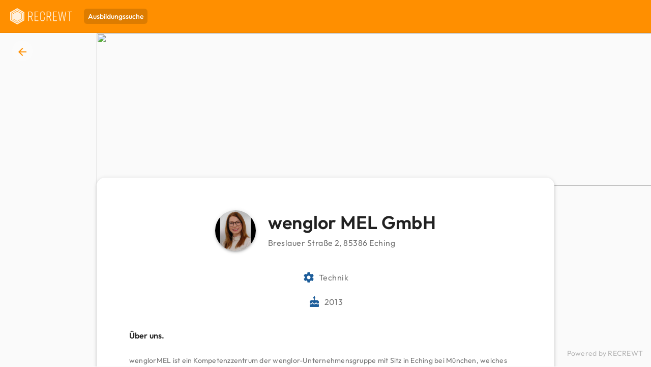

--- FILE ---
content_type: text/html
request_url: https://jobs.recrewt.de/browser/companies/633d405dc05606882cf74d1d
body_size: 1648
content:
<!DOCTYPE html><html lang="de"><head>
  <base href="/">
  <title>RECREWT - Jobworld</title>
  <link href="https://jobs.recrewt.de" rel="canonical">

  <meta charset="utf-8">
  <meta content="width=device-width, initial-scale=1" name="viewport">
  <meta content="RECREWT revolutioniert das Azubi-Recruiting und die Ausbildungswahl und den Berufsorientierungsprozess mittels KI-basiertem Matching." name="description">
  <meta content="RECREWT - Jobworld" property="og:title">
  <meta content="RECREWT revolutioniert das Azubi-Recruiting und die Ausbildungswahl und den Berufsorientierungsprozess mittels KI-basiertem Matching." property="og:description">
  <meta content="assets/images/RC_Logo_Bunt.svg" property="og:image">
  <meta content="#da532c" name="msapplication-TileColor">
  <link href="assets/images/favicon.ico" rel="shortcut icon">
  <link href="assets/images/apple-touch-icon.png" rel="apple-touch-icon" sizes="180x180">
  <link href="assets/images/favicon-32x32.png" rel="icon" sizes="32x32" type="image/png">
  <link href="assets/images/favicon-16x16.png" rel="icon" sizes="16x16" type="image/png">
  <link href="assets/site.webmanifest" rel="manifest">
  <link color="#da532c" href="assets/images/safari-pinned-tab.svg" rel="mask-icon">

  <script async="" defer src="https://api.mapbox.com/mapbox-gl-js/v2.13.0/mapbox-gl.js"></script>
  <!--[if IE]>
  <link href='https://api.mapbox.com/mapbox-gl-js/v2.13.0/mapbox-gl.css' rel='stylesheet' />
  <![endif]-->
  <meta content="#353535" name="theme-color">
  <meta content="
    default-src 'self';
    media-src 'self' blob: report-sample;
    script-src 'self' blob: report-sample 'unsafe-inline' 'unsafe-eval';
    font-src 'self';
    child-src 'self' blob: report-sample;
    style-src 'self' 'unsafe-inline' https://api.mapbox.com;
    img-src 'self' data: blob: report-sample  https://toolbox.marketingtools.apple.com/ https://recrewt.de https://v2.api.recrewt.de/ https://api.mapbox.com/ https://play.google.com/ https://tools.applemediaservices.com https://apple-resources.s3.amazonaws.com/media-badges/download-on-the-app-store/;
    connect-src 'self' ws: data: blob: http://localhost:3000/ https://api.recrewt.de:3000/ https://v2.api.recrewt.de/ https://api.recrewt.de:9999/ https://api.mapbox.com/ https://events.mapbox.com/;" http-equiv="Content-Security-Policy">
<style>@charset "UTF-8";@font-face{font-family:Outfit;font-style:normal;font-weight:400;src:local(""),url(Outfit-Regular.8ea75422bb405dde.ttf) format("truetype")}@font-face{font-family:Outfit;font-style:normal;font-weight:500;src:local(""),url(Outfit-Medium.d6699aa52ee8703d.ttf) format("truetype")}@font-face{font-family:Outfit;font-style:normal;font-weight:600;src:local(""),url(Outfit-SemiBold.681ba12df0240fda.ttf) format("truetype")}@font-face{font-family:Outfit;font-style:normal;font-weight:700;src:local(""),url(Outfit-Bold.19bef6ec9ecbe7a1.ttf) format("truetype")}html,body{height:100%;width:100vw}body{margin:0;padding:0}* ::-webkit-scrollbar{width:4px;height:4px;-webkit-appearance:none;background-color:transparent}* ::-webkit-scrollbar-thumb{background-color:transparent}*::-webkit-scrollbar-track{background:transparent!important;border-radius:16px}*::-webkit-scrollbar-thumb{background:#bfbfbf;border-radius:16px;opacity:.5}*::-webkit-scrollbar-thumb:hover{-webkit-transition:background 1s ease-in-out;transition:background 1s ease-in-out;background:#969696}body{--primary-color:#ff8f00;--primary-lighter-color:#ffddb3;--primary-darker-color:#ff7200;--text-primary-color:rgba(0, 0, 0, .87);--text-primary-lighter-color:rgba(0, 0, 0, .87);--text-primary-darker-color:rgba(0, 0, 0, .87)}body{--accent-color:#e53a7d;--accent-lighter-color:#f7c4d8;--accent-darker-color:#da2560;--text-accent-color:#ffffff;--text-accent-lighter-color:rgba(0, 0, 0, .87);--text-accent-darker-color:#ffffff}body{--warn-color:#e70000;--warn-lighter-color:#f8b3b3;--warn-darker-color:#dd0000;--text-warn-color:#ffffff;--text-warn-lighter-color:rgba(0, 0, 0, .87);--text-warn-darker-color:#ffffff}body{--primary-color:#ff8f00;--primary-lighter-color:#ffddb3;--primary-darker-color:#ff7200;--text-primary-color:rgba(0, 0, 0, .87);--text-primary-lighter-color:rgba(0, 0, 0, .87);--text-primary-darker-color:rgba(0, 0, 0, .87)}body{--accent-color:#e53a7d;--accent-lighter-color:#f7c4d8;--accent-darker-color:#da2560;--text-accent-color:#ffffff;--text-accent-lighter-color:rgba(0, 0, 0, .87);--text-accent-darker-color:#ffffff}body{--warn-color:#e70000;--warn-lighter-color:#f8b3b3;--warn-darker-color:#dd0000;--text-warn-color:#ffffff;--text-warn-lighter-color:rgba(0, 0, 0, .87);--text-warn-darker-color:#ffffff}.mat-typography{font:400 14px/22px Outfit;letter-spacing:.0167em}.recrewt-light-theme.mat-app-background{background-color:#fafafa;color:#000000de}</style><link rel="stylesheet" href="styles.0bc2ce3d05576039.css" media="print" onload="this.media='all'"><noscript><link rel="stylesheet" href="styles.0bc2ce3d05576039.css"></noscript></head>
<body class="recrewt-light-theme mat-typography mat-app-background" translate="no">
<!--[if !IE]> -->
<link href="https://api.mapbox.com/mapbox-gl-js/v2.13.0/mapbox-gl.css" lazyload="" rel="stylesheet">
<!-- <![endif]-->
<recrewt-root></recrewt-root>
<script src="runtime.5504a0c8544b1e33.js" type="module"></script><script src="polyfills.6a66759b59bec1ca.js" type="module"></script><script src="scripts.cd816875f3dc91fb.js" defer></script><script src="main.9ee8d74e9014a0be.js" type="module"></script>


</body></html>

--- FILE ---
content_type: text/css
request_url: https://jobs.recrewt.de/styles.0bc2ce3d05576039.css
body_size: 56878
content:
@charset "UTF-8";/*!
* Font Awesome Free 5.15.4 by @fontawesome - https://fontawesome.com
* License - https://fontawesome.com/license/free (Icons: CC BY 4.0, Fonts: SIL OFL 1.1, Code: MIT License)
*/.fa,.fab,.fad,.fal,.far,.fas{-moz-osx-font-smoothing:grayscale;-webkit-font-smoothing:antialiased;display:inline-block;font-style:normal;font-variant:normal;text-rendering:auto;line-height:1}.fa-lg{font-size:1.33333em;line-height:.75em;vertical-align:-.0667em}.fa-xs{font-size:.75em}.fa-sm{font-size:.875em}.fa-1x{font-size:1em}.fa-2x{font-size:2em}.fa-3x{font-size:3em}.fa-4x{font-size:4em}.fa-5x{font-size:5em}.fa-6x{font-size:6em}.fa-7x{font-size:7em}.fa-8x{font-size:8em}.fa-9x{font-size:9em}.fa-10x{font-size:10em}.fa-fw{text-align:center;width:1.25em}.fa-ul{list-style-type:none;margin-left:2.5em;padding-left:0}.fa-ul>li{position:relative}.fa-li{left:-2em;position:absolute;text-align:center;width:2em;line-height:inherit}.fa-border{border:.08em solid #eee;border-radius:.1em;padding:.2em .25em .15em}.fa-pull-left{float:left}.fa-pull-right{float:right}.fa.fa-pull-left,.fab.fa-pull-left,.fal.fa-pull-left,.far.fa-pull-left,.fas.fa-pull-left{margin-right:.3em}.fa.fa-pull-right,.fab.fa-pull-right,.fal.fa-pull-right,.far.fa-pull-right,.fas.fa-pull-right{margin-left:.3em}.fa-spin{animation:fa-spin 2s linear infinite}.fa-pulse{animation:fa-spin 1s steps(8) infinite}@keyframes fa-spin{0%{transform:rotate(0)}to{transform:rotate(1turn)}}.fa-rotate-90{-ms-filter:"progid:DXImageTransform.Microsoft.BasicImage(rotation=1)";transform:rotate(90deg)}.fa-rotate-180{-ms-filter:"progid:DXImageTransform.Microsoft.BasicImage(rotation=2)";transform:rotate(180deg)}.fa-rotate-270{-ms-filter:"progid:DXImageTransform.Microsoft.BasicImage(rotation=3)";transform:rotate(270deg)}.fa-flip-horizontal{-ms-filter:"progid:DXImageTransform.Microsoft.BasicImage(rotation=0, mirror=1)";transform:scaleX(-1)}.fa-flip-vertical{transform:scaleY(-1)}.fa-flip-both,.fa-flip-horizontal.fa-flip-vertical,.fa-flip-vertical{-ms-filter:"progid:DXImageTransform.Microsoft.BasicImage(rotation=2, mirror=1)"}.fa-flip-both,.fa-flip-horizontal.fa-flip-vertical{transform:scale(-1)}:root .fa-flip-both,:root .fa-flip-horizontal,:root .fa-flip-vertical,:root .fa-rotate-90,:root .fa-rotate-180,:root .fa-rotate-270{filter:none}.fa-stack{display:inline-block;height:2em;line-height:2em;position:relative;vertical-align:middle;width:2.5em}.fa-stack-1x,.fa-stack-2x{left:0;position:absolute;text-align:center;width:100%}.fa-stack-1x{line-height:inherit}.fa-stack-2x{font-size:2em}.fa-inverse{color:#fff}.fa-500px:before{content:"\f26e"}.fa-accessible-icon:before{content:"\f368"}.fa-accusoft:before{content:"\f369"}.fa-acquisitions-incorporated:before{content:"\f6af"}.fa-ad:before{content:"\f641"}.fa-address-book:before{content:"\f2b9"}.fa-address-card:before{content:"\f2bb"}.fa-adjust:before{content:"\f042"}.fa-adn:before{content:"\f170"}.fa-adversal:before{content:"\f36a"}.fa-affiliatetheme:before{content:"\f36b"}.fa-air-freshener:before{content:"\f5d0"}.fa-airbnb:before{content:"\f834"}.fa-algolia:before{content:"\f36c"}.fa-align-center:before{content:"\f037"}.fa-align-justify:before{content:"\f039"}.fa-align-left:before{content:"\f036"}.fa-align-right:before{content:"\f038"}.fa-alipay:before{content:"\f642"}.fa-allergies:before{content:"\f461"}.fa-amazon:before{content:"\f270"}.fa-amazon-pay:before{content:"\f42c"}.fa-ambulance:before{content:"\f0f9"}.fa-american-sign-language-interpreting:before{content:"\f2a3"}.fa-amilia:before{content:"\f36d"}.fa-anchor:before{content:"\f13d"}.fa-android:before{content:"\f17b"}.fa-angellist:before{content:"\f209"}.fa-angle-double-down:before{content:"\f103"}.fa-angle-double-left:before{content:"\f100"}.fa-angle-double-right:before{content:"\f101"}.fa-angle-double-up:before{content:"\f102"}.fa-angle-down:before{content:"\f107"}.fa-angle-left:before{content:"\f104"}.fa-angle-right:before{content:"\f105"}.fa-angle-up:before{content:"\f106"}.fa-angry:before{content:"\f556"}.fa-angrycreative:before{content:"\f36e"}.fa-angular:before{content:"\f420"}.fa-ankh:before{content:"\f644"}.fa-app-store:before{content:"\f36f"}.fa-app-store-ios:before{content:"\f370"}.fa-apper:before{content:"\f371"}.fa-apple:before{content:"\f179"}.fa-apple-alt:before{content:"\f5d1"}.fa-apple-pay:before{content:"\f415"}.fa-archive:before{content:"\f187"}.fa-archway:before{content:"\f557"}.fa-arrow-alt-circle-down:before{content:"\f358"}.fa-arrow-alt-circle-left:before{content:"\f359"}.fa-arrow-alt-circle-right:before{content:"\f35a"}.fa-arrow-alt-circle-up:before{content:"\f35b"}.fa-arrow-circle-down:before{content:"\f0ab"}.fa-arrow-circle-left:before{content:"\f0a8"}.fa-arrow-circle-right:before{content:"\f0a9"}.fa-arrow-circle-up:before{content:"\f0aa"}.fa-arrow-down:before{content:"\f063"}.fa-arrow-left:before{content:"\f060"}.fa-arrow-right:before{content:"\f061"}.fa-arrow-up:before{content:"\f062"}.fa-arrows-alt:before{content:"\f0b2"}.fa-arrows-alt-h:before{content:"\f337"}.fa-arrows-alt-v:before{content:"\f338"}.fa-artstation:before{content:"\f77a"}.fa-assistive-listening-systems:before{content:"\f2a2"}.fa-asterisk:before{content:"\f069"}.fa-asymmetrik:before{content:"\f372"}.fa-at:before{content:"\f1fa"}.fa-atlas:before{content:"\f558"}.fa-atlassian:before{content:"\f77b"}.fa-atom:before{content:"\f5d2"}.fa-audible:before{content:"\f373"}.fa-audio-description:before{content:"\f29e"}.fa-autoprefixer:before{content:"\f41c"}.fa-avianex:before{content:"\f374"}.fa-aviato:before{content:"\f421"}.fa-award:before{content:"\f559"}.fa-aws:before{content:"\f375"}.fa-baby:before{content:"\f77c"}.fa-baby-carriage:before{content:"\f77d"}.fa-backspace:before{content:"\f55a"}.fa-backward:before{content:"\f04a"}.fa-bacon:before{content:"\f7e5"}.fa-bacteria:before{content:"\e059"}.fa-bacterium:before{content:"\e05a"}.fa-bahai:before{content:"\f666"}.fa-balance-scale:before{content:"\f24e"}.fa-balance-scale-left:before{content:"\f515"}.fa-balance-scale-right:before{content:"\f516"}.fa-ban:before{content:"\f05e"}.fa-band-aid:before{content:"\f462"}.fa-bandcamp:before{content:"\f2d5"}.fa-barcode:before{content:"\f02a"}.fa-bars:before{content:"\f0c9"}.fa-baseball-ball:before{content:"\f433"}.fa-basketball-ball:before{content:"\f434"}.fa-bath:before{content:"\f2cd"}.fa-battery-empty:before{content:"\f244"}.fa-battery-full:before{content:"\f240"}.fa-battery-half:before{content:"\f242"}.fa-battery-quarter:before{content:"\f243"}.fa-battery-three-quarters:before{content:"\f241"}.fa-battle-net:before{content:"\f835"}.fa-bed:before{content:"\f236"}.fa-beer:before{content:"\f0fc"}.fa-behance:before{content:"\f1b4"}.fa-behance-square:before{content:"\f1b5"}.fa-bell:before{content:"\f0f3"}.fa-bell-slash:before{content:"\f1f6"}.fa-bezier-curve:before{content:"\f55b"}.fa-bible:before{content:"\f647"}.fa-bicycle:before{content:"\f206"}.fa-biking:before{content:"\f84a"}.fa-bimobject:before{content:"\f378"}.fa-binoculars:before{content:"\f1e5"}.fa-biohazard:before{content:"\f780"}.fa-birthday-cake:before{content:"\f1fd"}.fa-bitbucket:before{content:"\f171"}.fa-bitcoin:before{content:"\f379"}.fa-bity:before{content:"\f37a"}.fa-black-tie:before{content:"\f27e"}.fa-blackberry:before{content:"\f37b"}.fa-blender:before{content:"\f517"}.fa-blender-phone:before{content:"\f6b6"}.fa-blind:before{content:"\f29d"}.fa-blog:before{content:"\f781"}.fa-blogger:before{content:"\f37c"}.fa-blogger-b:before{content:"\f37d"}.fa-bluetooth:before{content:"\f293"}.fa-bluetooth-b:before{content:"\f294"}.fa-bold:before{content:"\f032"}.fa-bolt:before{content:"\f0e7"}.fa-bomb:before{content:"\f1e2"}.fa-bone:before{content:"\f5d7"}.fa-bong:before{content:"\f55c"}.fa-book:before{content:"\f02d"}.fa-book-dead:before{content:"\f6b7"}.fa-book-medical:before{content:"\f7e6"}.fa-book-open:before{content:"\f518"}.fa-book-reader:before{content:"\f5da"}.fa-bookmark:before{content:"\f02e"}.fa-bootstrap:before{content:"\f836"}.fa-border-all:before{content:"\f84c"}.fa-border-none:before{content:"\f850"}.fa-border-style:before{content:"\f853"}.fa-bowling-ball:before{content:"\f436"}.fa-box:before{content:"\f466"}.fa-box-open:before{content:"\f49e"}.fa-box-tissue:before{content:"\e05b"}.fa-boxes:before{content:"\f468"}.fa-braille:before{content:"\f2a1"}.fa-brain:before{content:"\f5dc"}.fa-bread-slice:before{content:"\f7ec"}.fa-briefcase:before{content:"\f0b1"}.fa-briefcase-medical:before{content:"\f469"}.fa-broadcast-tower:before{content:"\f519"}.fa-broom:before{content:"\f51a"}.fa-brush:before{content:"\f55d"}.fa-btc:before{content:"\f15a"}.fa-buffer:before{content:"\f837"}.fa-bug:before{content:"\f188"}.fa-building:before{content:"\f1ad"}.fa-bullhorn:before{content:"\f0a1"}.fa-bullseye:before{content:"\f140"}.fa-burn:before{content:"\f46a"}.fa-buromobelexperte:before{content:"\f37f"}.fa-bus:before{content:"\f207"}.fa-bus-alt:before{content:"\f55e"}.fa-business-time:before{content:"\f64a"}.fa-buy-n-large:before{content:"\f8a6"}.fa-buysellads:before{content:"\f20d"}.fa-calculator:before{content:"\f1ec"}.fa-calendar:before{content:"\f133"}.fa-calendar-alt:before{content:"\f073"}.fa-calendar-check:before{content:"\f274"}.fa-calendar-day:before{content:"\f783"}.fa-calendar-minus:before{content:"\f272"}.fa-calendar-plus:before{content:"\f271"}.fa-calendar-times:before{content:"\f273"}.fa-calendar-week:before{content:"\f784"}.fa-camera:before{content:"\f030"}.fa-camera-retro:before{content:"\f083"}.fa-campground:before{content:"\f6bb"}.fa-canadian-maple-leaf:before{content:"\f785"}.fa-candy-cane:before{content:"\f786"}.fa-cannabis:before{content:"\f55f"}.fa-capsules:before{content:"\f46b"}.fa-car:before{content:"\f1b9"}.fa-car-alt:before{content:"\f5de"}.fa-car-battery:before{content:"\f5df"}.fa-car-crash:before{content:"\f5e1"}.fa-car-side:before{content:"\f5e4"}.fa-caravan:before{content:"\f8ff"}.fa-caret-down:before{content:"\f0d7"}.fa-caret-left:before{content:"\f0d9"}.fa-caret-right:before{content:"\f0da"}.fa-caret-square-down:before{content:"\f150"}.fa-caret-square-left:before{content:"\f191"}.fa-caret-square-right:before{content:"\f152"}.fa-caret-square-up:before{content:"\f151"}.fa-caret-up:before{content:"\f0d8"}.fa-carrot:before{content:"\f787"}.fa-cart-arrow-down:before{content:"\f218"}.fa-cart-plus:before{content:"\f217"}.fa-cash-register:before{content:"\f788"}.fa-cat:before{content:"\f6be"}.fa-cc-amazon-pay:before{content:"\f42d"}.fa-cc-amex:before{content:"\f1f3"}.fa-cc-apple-pay:before{content:"\f416"}.fa-cc-diners-club:before{content:"\f24c"}.fa-cc-discover:before{content:"\f1f2"}.fa-cc-jcb:before{content:"\f24b"}.fa-cc-mastercard:before{content:"\f1f1"}.fa-cc-paypal:before{content:"\f1f4"}.fa-cc-stripe:before{content:"\f1f5"}.fa-cc-visa:before{content:"\f1f0"}.fa-centercode:before{content:"\f380"}.fa-centos:before{content:"\f789"}.fa-certificate:before{content:"\f0a3"}.fa-chair:before{content:"\f6c0"}.fa-chalkboard:before{content:"\f51b"}.fa-chalkboard-teacher:before{content:"\f51c"}.fa-charging-station:before{content:"\f5e7"}.fa-chart-area:before{content:"\f1fe"}.fa-chart-bar:before{content:"\f080"}.fa-chart-line:before{content:"\f201"}.fa-chart-pie:before{content:"\f200"}.fa-check:before{content:"\f00c"}.fa-check-circle:before{content:"\f058"}.fa-check-double:before{content:"\f560"}.fa-check-square:before{content:"\f14a"}.fa-cheese:before{content:"\f7ef"}.fa-chess:before{content:"\f439"}.fa-chess-bishop:before{content:"\f43a"}.fa-chess-board:before{content:"\f43c"}.fa-chess-king:before{content:"\f43f"}.fa-chess-knight:before{content:"\f441"}.fa-chess-pawn:before{content:"\f443"}.fa-chess-queen:before{content:"\f445"}.fa-chess-rook:before{content:"\f447"}.fa-chevron-circle-down:before{content:"\f13a"}.fa-chevron-circle-left:before{content:"\f137"}.fa-chevron-circle-right:before{content:"\f138"}.fa-chevron-circle-up:before{content:"\f139"}.fa-chevron-down:before{content:"\f078"}.fa-chevron-left:before{content:"\f053"}.fa-chevron-right:before{content:"\f054"}.fa-chevron-up:before{content:"\f077"}.fa-child:before{content:"\f1ae"}.fa-chrome:before{content:"\f268"}.fa-chromecast:before{content:"\f838"}.fa-church:before{content:"\f51d"}.fa-circle:before{content:"\f111"}.fa-circle-notch:before{content:"\f1ce"}.fa-city:before{content:"\f64f"}.fa-clinic-medical:before{content:"\f7f2"}.fa-clipboard:before{content:"\f328"}.fa-clipboard-check:before{content:"\f46c"}.fa-clipboard-list:before{content:"\f46d"}.fa-clock:before{content:"\f017"}.fa-clone:before{content:"\f24d"}.fa-closed-captioning:before{content:"\f20a"}.fa-cloud:before{content:"\f0c2"}.fa-cloud-download-alt:before{content:"\f381"}.fa-cloud-meatball:before{content:"\f73b"}.fa-cloud-moon:before{content:"\f6c3"}.fa-cloud-moon-rain:before{content:"\f73c"}.fa-cloud-rain:before{content:"\f73d"}.fa-cloud-showers-heavy:before{content:"\f740"}.fa-cloud-sun:before{content:"\f6c4"}.fa-cloud-sun-rain:before{content:"\f743"}.fa-cloud-upload-alt:before{content:"\f382"}.fa-cloudflare:before{content:"\e07d"}.fa-cloudscale:before{content:"\f383"}.fa-cloudsmith:before{content:"\f384"}.fa-cloudversify:before{content:"\f385"}.fa-cocktail:before{content:"\f561"}.fa-code:before{content:"\f121"}.fa-code-branch:before{content:"\f126"}.fa-codepen:before{content:"\f1cb"}.fa-codiepie:before{content:"\f284"}.fa-coffee:before{content:"\f0f4"}.fa-cog:before{content:"\f013"}.fa-cogs:before{content:"\f085"}.fa-coins:before{content:"\f51e"}.fa-columns:before{content:"\f0db"}.fa-comment:before{content:"\f075"}.fa-comment-alt:before{content:"\f27a"}.fa-comment-dollar:before{content:"\f651"}.fa-comment-dots:before{content:"\f4ad"}.fa-comment-medical:before{content:"\f7f5"}.fa-comment-slash:before{content:"\f4b3"}.fa-comments:before{content:"\f086"}.fa-comments-dollar:before{content:"\f653"}.fa-compact-disc:before{content:"\f51f"}.fa-compass:before{content:"\f14e"}.fa-compress:before{content:"\f066"}.fa-compress-alt:before{content:"\f422"}.fa-compress-arrows-alt:before{content:"\f78c"}.fa-concierge-bell:before{content:"\f562"}.fa-confluence:before{content:"\f78d"}.fa-connectdevelop:before{content:"\f20e"}.fa-contao:before{content:"\f26d"}.fa-cookie:before{content:"\f563"}.fa-cookie-bite:before{content:"\f564"}.fa-copy:before{content:"\f0c5"}.fa-copyright:before{content:"\f1f9"}.fa-cotton-bureau:before{content:"\f89e"}.fa-couch:before{content:"\f4b8"}.fa-cpanel:before{content:"\f388"}.fa-creative-commons:before{content:"\f25e"}.fa-creative-commons-by:before{content:"\f4e7"}.fa-creative-commons-nc:before{content:"\f4e8"}.fa-creative-commons-nc-eu:before{content:"\f4e9"}.fa-creative-commons-nc-jp:before{content:"\f4ea"}.fa-creative-commons-nd:before{content:"\f4eb"}.fa-creative-commons-pd:before{content:"\f4ec"}.fa-creative-commons-pd-alt:before{content:"\f4ed"}.fa-creative-commons-remix:before{content:"\f4ee"}.fa-creative-commons-sa:before{content:"\f4ef"}.fa-creative-commons-sampling:before{content:"\f4f0"}.fa-creative-commons-sampling-plus:before{content:"\f4f1"}.fa-creative-commons-share:before{content:"\f4f2"}.fa-creative-commons-zero:before{content:"\f4f3"}.fa-credit-card:before{content:"\f09d"}.fa-critical-role:before{content:"\f6c9"}.fa-crop:before{content:"\f125"}.fa-crop-alt:before{content:"\f565"}.fa-cross:before{content:"\f654"}.fa-crosshairs:before{content:"\f05b"}.fa-crow:before{content:"\f520"}.fa-crown:before{content:"\f521"}.fa-crutch:before{content:"\f7f7"}.fa-css3:before{content:"\f13c"}.fa-css3-alt:before{content:"\f38b"}.fa-cube:before{content:"\f1b2"}.fa-cubes:before{content:"\f1b3"}.fa-cut:before{content:"\f0c4"}.fa-cuttlefish:before{content:"\f38c"}.fa-d-and-d:before{content:"\f38d"}.fa-d-and-d-beyond:before{content:"\f6ca"}.fa-dailymotion:before{content:"\e052"}.fa-dashcube:before{content:"\f210"}.fa-database:before{content:"\f1c0"}.fa-deaf:before{content:"\f2a4"}.fa-deezer:before{content:"\e077"}.fa-delicious:before{content:"\f1a5"}.fa-democrat:before{content:"\f747"}.fa-deploydog:before{content:"\f38e"}.fa-deskpro:before{content:"\f38f"}.fa-desktop:before{content:"\f108"}.fa-dev:before{content:"\f6cc"}.fa-deviantart:before{content:"\f1bd"}.fa-dharmachakra:before{content:"\f655"}.fa-dhl:before{content:"\f790"}.fa-diagnoses:before{content:"\f470"}.fa-diaspora:before{content:"\f791"}.fa-dice:before{content:"\f522"}.fa-dice-d20:before{content:"\f6cf"}.fa-dice-d6:before{content:"\f6d1"}.fa-dice-five:before{content:"\f523"}.fa-dice-four:before{content:"\f524"}.fa-dice-one:before{content:"\f525"}.fa-dice-six:before{content:"\f526"}.fa-dice-three:before{content:"\f527"}.fa-dice-two:before{content:"\f528"}.fa-digg:before{content:"\f1a6"}.fa-digital-ocean:before{content:"\f391"}.fa-digital-tachograph:before{content:"\f566"}.fa-directions:before{content:"\f5eb"}.fa-discord:before{content:"\f392"}.fa-discourse:before{content:"\f393"}.fa-disease:before{content:"\f7fa"}.fa-divide:before{content:"\f529"}.fa-dizzy:before{content:"\f567"}.fa-dna:before{content:"\f471"}.fa-dochub:before{content:"\f394"}.fa-docker:before{content:"\f395"}.fa-dog:before{content:"\f6d3"}.fa-dollar-sign:before{content:"\f155"}.fa-dolly:before{content:"\f472"}.fa-dolly-flatbed:before{content:"\f474"}.fa-donate:before{content:"\f4b9"}.fa-door-closed:before{content:"\f52a"}.fa-door-open:before{content:"\f52b"}.fa-dot-circle:before{content:"\f192"}.fa-dove:before{content:"\f4ba"}.fa-download:before{content:"\f019"}.fa-draft2digital:before{content:"\f396"}.fa-drafting-compass:before{content:"\f568"}.fa-dragon:before{content:"\f6d5"}.fa-draw-polygon:before{content:"\f5ee"}.fa-dribbble:before{content:"\f17d"}.fa-dribbble-square:before{content:"\f397"}.fa-dropbox:before{content:"\f16b"}.fa-drum:before{content:"\f569"}.fa-drum-steelpan:before{content:"\f56a"}.fa-drumstick-bite:before{content:"\f6d7"}.fa-drupal:before{content:"\f1a9"}.fa-dumbbell:before{content:"\f44b"}.fa-dumpster:before{content:"\f793"}.fa-dumpster-fire:before{content:"\f794"}.fa-dungeon:before{content:"\f6d9"}.fa-dyalog:before{content:"\f399"}.fa-earlybirds:before{content:"\f39a"}.fa-ebay:before{content:"\f4f4"}.fa-edge:before{content:"\f282"}.fa-edge-legacy:before{content:"\e078"}.fa-edit:before{content:"\f044"}.fa-egg:before{content:"\f7fb"}.fa-eject:before{content:"\f052"}.fa-elementor:before{content:"\f430"}.fa-ellipsis-h:before{content:"\f141"}.fa-ellipsis-v:before{content:"\f142"}.fa-ello:before{content:"\f5f1"}.fa-ember:before{content:"\f423"}.fa-empire:before{content:"\f1d1"}.fa-envelope:before{content:"\f0e0"}.fa-envelope-open:before{content:"\f2b6"}.fa-envelope-open-text:before{content:"\f658"}.fa-envelope-square:before{content:"\f199"}.fa-envira:before{content:"\f299"}.fa-equals:before{content:"\f52c"}.fa-eraser:before{content:"\f12d"}.fa-erlang:before{content:"\f39d"}.fa-ethereum:before{content:"\f42e"}.fa-ethernet:before{content:"\f796"}.fa-etsy:before{content:"\f2d7"}.fa-euro-sign:before{content:"\f153"}.fa-evernote:before{content:"\f839"}.fa-exchange-alt:before{content:"\f362"}.fa-exclamation:before{content:"\f12a"}.fa-exclamation-circle:before{content:"\f06a"}.fa-exclamation-triangle:before{content:"\f071"}.fa-expand:before{content:"\f065"}.fa-expand-alt:before{content:"\f424"}.fa-expand-arrows-alt:before{content:"\f31e"}.fa-expeditedssl:before{content:"\f23e"}.fa-external-link-alt:before{content:"\f35d"}.fa-external-link-square-alt:before{content:"\f360"}.fa-eye:before{content:"\f06e"}.fa-eye-dropper:before{content:"\f1fb"}.fa-eye-slash:before{content:"\f070"}.fa-facebook:before{content:"\f09a"}.fa-facebook-f:before{content:"\f39e"}.fa-facebook-messenger:before{content:"\f39f"}.fa-facebook-square:before{content:"\f082"}.fa-fan:before{content:"\f863"}.fa-fantasy-flight-games:before{content:"\f6dc"}.fa-fast-backward:before{content:"\f049"}.fa-fast-forward:before{content:"\f050"}.fa-faucet:before{content:"\e005"}.fa-fax:before{content:"\f1ac"}.fa-feather:before{content:"\f52d"}.fa-feather-alt:before{content:"\f56b"}.fa-fedex:before{content:"\f797"}.fa-fedora:before{content:"\f798"}.fa-female:before{content:"\f182"}.fa-fighter-jet:before{content:"\f0fb"}.fa-figma:before{content:"\f799"}.fa-file:before{content:"\f15b"}.fa-file-alt:before{content:"\f15c"}.fa-file-archive:before{content:"\f1c6"}.fa-file-audio:before{content:"\f1c7"}.fa-file-code:before{content:"\f1c9"}.fa-file-contract:before{content:"\f56c"}.fa-file-csv:before{content:"\f6dd"}.fa-file-download:before{content:"\f56d"}.fa-file-excel:before{content:"\f1c3"}.fa-file-export:before{content:"\f56e"}.fa-file-image:before{content:"\f1c5"}.fa-file-import:before{content:"\f56f"}.fa-file-invoice:before{content:"\f570"}.fa-file-invoice-dollar:before{content:"\f571"}.fa-file-medical:before{content:"\f477"}.fa-file-medical-alt:before{content:"\f478"}.fa-file-pdf:before{content:"\f1c1"}.fa-file-powerpoint:before{content:"\f1c4"}.fa-file-prescription:before{content:"\f572"}.fa-file-signature:before{content:"\f573"}.fa-file-upload:before{content:"\f574"}.fa-file-video:before{content:"\f1c8"}.fa-file-word:before{content:"\f1c2"}.fa-fill:before{content:"\f575"}.fa-fill-drip:before{content:"\f576"}.fa-film:before{content:"\f008"}.fa-filter:before{content:"\f0b0"}.fa-fingerprint:before{content:"\f577"}.fa-fire:before{content:"\f06d"}.fa-fire-alt:before{content:"\f7e4"}.fa-fire-extinguisher:before{content:"\f134"}.fa-firefox:before{content:"\f269"}.fa-firefox-browser:before{content:"\e007"}.fa-first-aid:before{content:"\f479"}.fa-first-order:before{content:"\f2b0"}.fa-first-order-alt:before{content:"\f50a"}.fa-firstdraft:before{content:"\f3a1"}.fa-fish:before{content:"\f578"}.fa-fist-raised:before{content:"\f6de"}.fa-flag:before{content:"\f024"}.fa-flag-checkered:before{content:"\f11e"}.fa-flag-usa:before{content:"\f74d"}.fa-flask:before{content:"\f0c3"}.fa-flickr:before{content:"\f16e"}.fa-flipboard:before{content:"\f44d"}.fa-flushed:before{content:"\f579"}.fa-fly:before{content:"\f417"}.fa-folder:before{content:"\f07b"}.fa-folder-minus:before{content:"\f65d"}.fa-folder-open:before{content:"\f07c"}.fa-folder-plus:before{content:"\f65e"}.fa-font:before{content:"\f031"}.fa-font-awesome:before{content:"\f2b4"}.fa-font-awesome-alt:before{content:"\f35c"}.fa-font-awesome-flag:before{content:"\f425"}.fa-font-awesome-logo-full:before{content:"\f4e6"}.fa-fonticons:before{content:"\f280"}.fa-fonticons-fi:before{content:"\f3a2"}.fa-football-ball:before{content:"\f44e"}.fa-fort-awesome:before{content:"\f286"}.fa-fort-awesome-alt:before{content:"\f3a3"}.fa-forumbee:before{content:"\f211"}.fa-forward:before{content:"\f04e"}.fa-foursquare:before{content:"\f180"}.fa-free-code-camp:before{content:"\f2c5"}.fa-freebsd:before{content:"\f3a4"}.fa-frog:before{content:"\f52e"}.fa-frown:before{content:"\f119"}.fa-frown-open:before{content:"\f57a"}.fa-fulcrum:before{content:"\f50b"}.fa-funnel-dollar:before{content:"\f662"}.fa-futbol:before{content:"\f1e3"}.fa-galactic-republic:before{content:"\f50c"}.fa-galactic-senate:before{content:"\f50d"}.fa-gamepad:before{content:"\f11b"}.fa-gas-pump:before{content:"\f52f"}.fa-gavel:before{content:"\f0e3"}.fa-gem:before{content:"\f3a5"}.fa-genderless:before{content:"\f22d"}.fa-get-pocket:before{content:"\f265"}.fa-gg:before{content:"\f260"}.fa-gg-circle:before{content:"\f261"}.fa-ghost:before{content:"\f6e2"}.fa-gift:before{content:"\f06b"}.fa-gifts:before{content:"\f79c"}.fa-git:before{content:"\f1d3"}.fa-git-alt:before{content:"\f841"}.fa-git-square:before{content:"\f1d2"}.fa-github:before{content:"\f09b"}.fa-github-alt:before{content:"\f113"}.fa-github-square:before{content:"\f092"}.fa-gitkraken:before{content:"\f3a6"}.fa-gitlab:before{content:"\f296"}.fa-gitter:before{content:"\f426"}.fa-glass-cheers:before{content:"\f79f"}.fa-glass-martini:before{content:"\f000"}.fa-glass-martini-alt:before{content:"\f57b"}.fa-glass-whiskey:before{content:"\f7a0"}.fa-glasses:before{content:"\f530"}.fa-glide:before{content:"\f2a5"}.fa-glide-g:before{content:"\f2a6"}.fa-globe:before{content:"\f0ac"}.fa-globe-africa:before{content:"\f57c"}.fa-globe-americas:before{content:"\f57d"}.fa-globe-asia:before{content:"\f57e"}.fa-globe-europe:before{content:"\f7a2"}.fa-gofore:before{content:"\f3a7"}.fa-golf-ball:before{content:"\f450"}.fa-goodreads:before{content:"\f3a8"}.fa-goodreads-g:before{content:"\f3a9"}.fa-google:before{content:"\f1a0"}.fa-google-drive:before{content:"\f3aa"}.fa-google-pay:before{content:"\e079"}.fa-google-play:before{content:"\f3ab"}.fa-google-plus:before{content:"\f2b3"}.fa-google-plus-g:before{content:"\f0d5"}.fa-google-plus-square:before{content:"\f0d4"}.fa-google-wallet:before{content:"\f1ee"}.fa-gopuram:before{content:"\f664"}.fa-graduation-cap:before{content:"\f19d"}.fa-gratipay:before{content:"\f184"}.fa-grav:before{content:"\f2d6"}.fa-greater-than:before{content:"\f531"}.fa-greater-than-equal:before{content:"\f532"}.fa-grimace:before{content:"\f57f"}.fa-grin:before{content:"\f580"}.fa-grin-alt:before{content:"\f581"}.fa-grin-beam:before{content:"\f582"}.fa-grin-beam-sweat:before{content:"\f583"}.fa-grin-hearts:before{content:"\f584"}.fa-grin-squint:before{content:"\f585"}.fa-grin-squint-tears:before{content:"\f586"}.fa-grin-stars:before{content:"\f587"}.fa-grin-tears:before{content:"\f588"}.fa-grin-tongue:before{content:"\f589"}.fa-grin-tongue-squint:before{content:"\f58a"}.fa-grin-tongue-wink:before{content:"\f58b"}.fa-grin-wink:before{content:"\f58c"}.fa-grip-horizontal:before{content:"\f58d"}.fa-grip-lines:before{content:"\f7a4"}.fa-grip-lines-vertical:before{content:"\f7a5"}.fa-grip-vertical:before{content:"\f58e"}.fa-gripfire:before{content:"\f3ac"}.fa-grunt:before{content:"\f3ad"}.fa-guilded:before{content:"\e07e"}.fa-guitar:before{content:"\f7a6"}.fa-gulp:before{content:"\f3ae"}.fa-h-square:before{content:"\f0fd"}.fa-hacker-news:before{content:"\f1d4"}.fa-hacker-news-square:before{content:"\f3af"}.fa-hackerrank:before{content:"\f5f7"}.fa-hamburger:before{content:"\f805"}.fa-hammer:before{content:"\f6e3"}.fa-hamsa:before{content:"\f665"}.fa-hand-holding:before{content:"\f4bd"}.fa-hand-holding-heart:before{content:"\f4be"}.fa-hand-holding-medical:before{content:"\e05c"}.fa-hand-holding-usd:before{content:"\f4c0"}.fa-hand-holding-water:before{content:"\f4c1"}.fa-hand-lizard:before{content:"\f258"}.fa-hand-middle-finger:before{content:"\f806"}.fa-hand-paper:before{content:"\f256"}.fa-hand-peace:before{content:"\f25b"}.fa-hand-point-down:before{content:"\f0a7"}.fa-hand-point-left:before{content:"\f0a5"}.fa-hand-point-right:before{content:"\f0a4"}.fa-hand-point-up:before{content:"\f0a6"}.fa-hand-pointer:before{content:"\f25a"}.fa-hand-rock:before{content:"\f255"}.fa-hand-scissors:before{content:"\f257"}.fa-hand-sparkles:before{content:"\e05d"}.fa-hand-spock:before{content:"\f259"}.fa-hands:before{content:"\f4c2"}.fa-hands-helping:before{content:"\f4c4"}.fa-hands-wash:before{content:"\e05e"}.fa-handshake:before{content:"\f2b5"}.fa-handshake-alt-slash:before{content:"\e05f"}.fa-handshake-slash:before{content:"\e060"}.fa-hanukiah:before{content:"\f6e6"}.fa-hard-hat:before{content:"\f807"}.fa-hashtag:before{content:"\f292"}.fa-hat-cowboy:before{content:"\f8c0"}.fa-hat-cowboy-side:before{content:"\f8c1"}.fa-hat-wizard:before{content:"\f6e8"}.fa-hdd:before{content:"\f0a0"}.fa-head-side-cough:before{content:"\e061"}.fa-head-side-cough-slash:before{content:"\e062"}.fa-head-side-mask:before{content:"\e063"}.fa-head-side-virus:before{content:"\e064"}.fa-heading:before{content:"\f1dc"}.fa-headphones:before{content:"\f025"}.fa-headphones-alt:before{content:"\f58f"}.fa-headset:before{content:"\f590"}.fa-heart:before{content:"\f004"}.fa-heart-broken:before{content:"\f7a9"}.fa-heartbeat:before{content:"\f21e"}.fa-helicopter:before{content:"\f533"}.fa-highlighter:before{content:"\f591"}.fa-hiking:before{content:"\f6ec"}.fa-hippo:before{content:"\f6ed"}.fa-hips:before{content:"\f452"}.fa-hire-a-helper:before{content:"\f3b0"}.fa-history:before{content:"\f1da"}.fa-hive:before{content:"\e07f"}.fa-hockey-puck:before{content:"\f453"}.fa-holly-berry:before{content:"\f7aa"}.fa-home:before{content:"\f015"}.fa-hooli:before{content:"\f427"}.fa-hornbill:before{content:"\f592"}.fa-horse:before{content:"\f6f0"}.fa-horse-head:before{content:"\f7ab"}.fa-hospital:before{content:"\f0f8"}.fa-hospital-alt:before{content:"\f47d"}.fa-hospital-symbol:before{content:"\f47e"}.fa-hospital-user:before{content:"\f80d"}.fa-hot-tub:before{content:"\f593"}.fa-hotdog:before{content:"\f80f"}.fa-hotel:before{content:"\f594"}.fa-hotjar:before{content:"\f3b1"}.fa-hourglass:before{content:"\f254"}.fa-hourglass-end:before{content:"\f253"}.fa-hourglass-half:before{content:"\f252"}.fa-hourglass-start:before{content:"\f251"}.fa-house-damage:before{content:"\f6f1"}.fa-house-user:before{content:"\e065"}.fa-houzz:before{content:"\f27c"}.fa-hryvnia:before{content:"\f6f2"}.fa-html5:before{content:"\f13b"}.fa-hubspot:before{content:"\f3b2"}.fa-i-cursor:before{content:"\f246"}.fa-ice-cream:before{content:"\f810"}.fa-icicles:before{content:"\f7ad"}.fa-icons:before{content:"\f86d"}.fa-id-badge:before{content:"\f2c1"}.fa-id-card:before{content:"\f2c2"}.fa-id-card-alt:before{content:"\f47f"}.fa-ideal:before{content:"\e013"}.fa-igloo:before{content:"\f7ae"}.fa-image:before{content:"\f03e"}.fa-images:before{content:"\f302"}.fa-imdb:before{content:"\f2d8"}.fa-inbox:before{content:"\f01c"}.fa-indent:before{content:"\f03c"}.fa-industry:before{content:"\f275"}.fa-infinity:before{content:"\f534"}.fa-info:before{content:"\f129"}.fa-info-circle:before{content:"\f05a"}.fa-innosoft:before{content:"\e080"}.fa-instagram:before{content:"\f16d"}.fa-instagram-square:before{content:"\e055"}.fa-instalod:before{content:"\e081"}.fa-intercom:before{content:"\f7af"}.fa-internet-explorer:before{content:"\f26b"}.fa-invision:before{content:"\f7b0"}.fa-ioxhost:before{content:"\f208"}.fa-italic:before{content:"\f033"}.fa-itch-io:before{content:"\f83a"}.fa-itunes:before{content:"\f3b4"}.fa-itunes-note:before{content:"\f3b5"}.fa-java:before{content:"\f4e4"}.fa-jedi:before{content:"\f669"}.fa-jedi-order:before{content:"\f50e"}.fa-jenkins:before{content:"\f3b6"}.fa-jira:before{content:"\f7b1"}.fa-joget:before{content:"\f3b7"}.fa-joint:before{content:"\f595"}.fa-joomla:before{content:"\f1aa"}.fa-journal-whills:before{content:"\f66a"}.fa-js:before{content:"\f3b8"}.fa-js-square:before{content:"\f3b9"}.fa-jsfiddle:before{content:"\f1cc"}.fa-kaaba:before{content:"\f66b"}.fa-kaggle:before{content:"\f5fa"}.fa-key:before{content:"\f084"}.fa-keybase:before{content:"\f4f5"}.fa-keyboard:before{content:"\f11c"}.fa-keycdn:before{content:"\f3ba"}.fa-khanda:before{content:"\f66d"}.fa-kickstarter:before{content:"\f3bb"}.fa-kickstarter-k:before{content:"\f3bc"}.fa-kiss:before{content:"\f596"}.fa-kiss-beam:before{content:"\f597"}.fa-kiss-wink-heart:before{content:"\f598"}.fa-kiwi-bird:before{content:"\f535"}.fa-korvue:before{content:"\f42f"}.fa-landmark:before{content:"\f66f"}.fa-language:before{content:"\f1ab"}.fa-laptop:before{content:"\f109"}.fa-laptop-code:before{content:"\f5fc"}.fa-laptop-house:before{content:"\e066"}.fa-laptop-medical:before{content:"\f812"}.fa-laravel:before{content:"\f3bd"}.fa-lastfm:before{content:"\f202"}.fa-lastfm-square:before{content:"\f203"}.fa-laugh:before{content:"\f599"}.fa-laugh-beam:before{content:"\f59a"}.fa-laugh-squint:before{content:"\f59b"}.fa-laugh-wink:before{content:"\f59c"}.fa-layer-group:before{content:"\f5fd"}.fa-leaf:before{content:"\f06c"}.fa-leanpub:before{content:"\f212"}.fa-lemon:before{content:"\f094"}.fa-less:before{content:"\f41d"}.fa-less-than:before{content:"\f536"}.fa-less-than-equal:before{content:"\f537"}.fa-level-down-alt:before{content:"\f3be"}.fa-level-up-alt:before{content:"\f3bf"}.fa-life-ring:before{content:"\f1cd"}.fa-lightbulb:before{content:"\f0eb"}.fa-line:before{content:"\f3c0"}.fa-link:before{content:"\f0c1"}.fa-linkedin:before{content:"\f08c"}.fa-linkedin-in:before{content:"\f0e1"}.fa-linode:before{content:"\f2b8"}.fa-linux:before{content:"\f17c"}.fa-lira-sign:before{content:"\f195"}.fa-list:before{content:"\f03a"}.fa-list-alt:before{content:"\f022"}.fa-list-ol:before{content:"\f0cb"}.fa-list-ul:before{content:"\f0ca"}.fa-location-arrow:before{content:"\f124"}.fa-lock:before{content:"\f023"}.fa-lock-open:before{content:"\f3c1"}.fa-long-arrow-alt-down:before{content:"\f309"}.fa-long-arrow-alt-left:before{content:"\f30a"}.fa-long-arrow-alt-right:before{content:"\f30b"}.fa-long-arrow-alt-up:before{content:"\f30c"}.fa-low-vision:before{content:"\f2a8"}.fa-luggage-cart:before{content:"\f59d"}.fa-lungs:before{content:"\f604"}.fa-lungs-virus:before{content:"\e067"}.fa-lyft:before{content:"\f3c3"}.fa-magento:before{content:"\f3c4"}.fa-magic:before{content:"\f0d0"}.fa-magnet:before{content:"\f076"}.fa-mail-bulk:before{content:"\f674"}.fa-mailchimp:before{content:"\f59e"}.fa-male:before{content:"\f183"}.fa-mandalorian:before{content:"\f50f"}.fa-map:before{content:"\f279"}.fa-map-marked:before{content:"\f59f"}.fa-map-marked-alt:before{content:"\f5a0"}.fa-map-marker:before{content:"\f041"}.fa-map-marker-alt:before{content:"\f3c5"}.fa-map-pin:before{content:"\f276"}.fa-map-signs:before{content:"\f277"}.fa-markdown:before{content:"\f60f"}.fa-marker:before{content:"\f5a1"}.fa-mars:before{content:"\f222"}.fa-mars-double:before{content:"\f227"}.fa-mars-stroke:before{content:"\f229"}.fa-mars-stroke-h:before{content:"\f22b"}.fa-mars-stroke-v:before{content:"\f22a"}.fa-mask:before{content:"\f6fa"}.fa-mastodon:before{content:"\f4f6"}.fa-maxcdn:before{content:"\f136"}.fa-mdb:before{content:"\f8ca"}.fa-medal:before{content:"\f5a2"}.fa-medapps:before{content:"\f3c6"}.fa-medium:before{content:"\f23a"}.fa-medium-m:before{content:"\f3c7"}.fa-medkit:before{content:"\f0fa"}.fa-medrt:before{content:"\f3c8"}.fa-meetup:before{content:"\f2e0"}.fa-megaport:before{content:"\f5a3"}.fa-meh:before{content:"\f11a"}.fa-meh-blank:before{content:"\f5a4"}.fa-meh-rolling-eyes:before{content:"\f5a5"}.fa-memory:before{content:"\f538"}.fa-mendeley:before{content:"\f7b3"}.fa-menorah:before{content:"\f676"}.fa-mercury:before{content:"\f223"}.fa-meteor:before{content:"\f753"}.fa-microblog:before{content:"\e01a"}.fa-microchip:before{content:"\f2db"}.fa-microphone:before{content:"\f130"}.fa-microphone-alt:before{content:"\f3c9"}.fa-microphone-alt-slash:before{content:"\f539"}.fa-microphone-slash:before{content:"\f131"}.fa-microscope:before{content:"\f610"}.fa-microsoft:before{content:"\f3ca"}.fa-minus:before{content:"\f068"}.fa-minus-circle:before{content:"\f056"}.fa-minus-square:before{content:"\f146"}.fa-mitten:before{content:"\f7b5"}.fa-mix:before{content:"\f3cb"}.fa-mixcloud:before{content:"\f289"}.fa-mixer:before{content:"\e056"}.fa-mizuni:before{content:"\f3cc"}.fa-mobile:before{content:"\f10b"}.fa-mobile-alt:before{content:"\f3cd"}.fa-modx:before{content:"\f285"}.fa-monero:before{content:"\f3d0"}.fa-money-bill:before{content:"\f0d6"}.fa-money-bill-alt:before{content:"\f3d1"}.fa-money-bill-wave:before{content:"\f53a"}.fa-money-bill-wave-alt:before{content:"\f53b"}.fa-money-check:before{content:"\f53c"}.fa-money-check-alt:before{content:"\f53d"}.fa-monument:before{content:"\f5a6"}.fa-moon:before{content:"\f186"}.fa-mortar-pestle:before{content:"\f5a7"}.fa-mosque:before{content:"\f678"}.fa-motorcycle:before{content:"\f21c"}.fa-mountain:before{content:"\f6fc"}.fa-mouse:before{content:"\f8cc"}.fa-mouse-pointer:before{content:"\f245"}.fa-mug-hot:before{content:"\f7b6"}.fa-music:before{content:"\f001"}.fa-napster:before{content:"\f3d2"}.fa-neos:before{content:"\f612"}.fa-network-wired:before{content:"\f6ff"}.fa-neuter:before{content:"\f22c"}.fa-newspaper:before{content:"\f1ea"}.fa-nimblr:before{content:"\f5a8"}.fa-node:before{content:"\f419"}.fa-node-js:before{content:"\f3d3"}.fa-not-equal:before{content:"\f53e"}.fa-notes-medical:before{content:"\f481"}.fa-npm:before{content:"\f3d4"}.fa-ns8:before{content:"\f3d5"}.fa-nutritionix:before{content:"\f3d6"}.fa-object-group:before{content:"\f247"}.fa-object-ungroup:before{content:"\f248"}.fa-octopus-deploy:before{content:"\e082"}.fa-odnoklassniki:before{content:"\f263"}.fa-odnoklassniki-square:before{content:"\f264"}.fa-oil-can:before{content:"\f613"}.fa-old-republic:before{content:"\f510"}.fa-om:before{content:"\f679"}.fa-opencart:before{content:"\f23d"}.fa-openid:before{content:"\f19b"}.fa-opera:before{content:"\f26a"}.fa-optin-monster:before{content:"\f23c"}.fa-orcid:before{content:"\f8d2"}.fa-osi:before{content:"\f41a"}.fa-otter:before{content:"\f700"}.fa-outdent:before{content:"\f03b"}.fa-page4:before{content:"\f3d7"}.fa-pagelines:before{content:"\f18c"}.fa-pager:before{content:"\f815"}.fa-paint-brush:before{content:"\f1fc"}.fa-paint-roller:before{content:"\f5aa"}.fa-palette:before{content:"\f53f"}.fa-palfed:before{content:"\f3d8"}.fa-pallet:before{content:"\f482"}.fa-paper-plane:before{content:"\f1d8"}.fa-paperclip:before{content:"\f0c6"}.fa-parachute-box:before{content:"\f4cd"}.fa-paragraph:before{content:"\f1dd"}.fa-parking:before{content:"\f540"}.fa-passport:before{content:"\f5ab"}.fa-pastafarianism:before{content:"\f67b"}.fa-paste:before{content:"\f0ea"}.fa-patreon:before{content:"\f3d9"}.fa-pause:before{content:"\f04c"}.fa-pause-circle:before{content:"\f28b"}.fa-paw:before{content:"\f1b0"}.fa-paypal:before{content:"\f1ed"}.fa-peace:before{content:"\f67c"}.fa-pen:before{content:"\f304"}.fa-pen-alt:before{content:"\f305"}.fa-pen-fancy:before{content:"\f5ac"}.fa-pen-nib:before{content:"\f5ad"}.fa-pen-square:before{content:"\f14b"}.fa-pencil-alt:before{content:"\f303"}.fa-pencil-ruler:before{content:"\f5ae"}.fa-penny-arcade:before{content:"\f704"}.fa-people-arrows:before{content:"\e068"}.fa-people-carry:before{content:"\f4ce"}.fa-pepper-hot:before{content:"\f816"}.fa-perbyte:before{content:"\e083"}.fa-percent:before{content:"\f295"}.fa-percentage:before{content:"\f541"}.fa-periscope:before{content:"\f3da"}.fa-person-booth:before{content:"\f756"}.fa-phabricator:before{content:"\f3db"}.fa-phoenix-framework:before{content:"\f3dc"}.fa-phoenix-squadron:before{content:"\f511"}.fa-phone:before{content:"\f095"}.fa-phone-alt:before{content:"\f879"}.fa-phone-slash:before{content:"\f3dd"}.fa-phone-square:before{content:"\f098"}.fa-phone-square-alt:before{content:"\f87b"}.fa-phone-volume:before{content:"\f2a0"}.fa-photo-video:before{content:"\f87c"}.fa-php:before{content:"\f457"}.fa-pied-piper:before{content:"\f2ae"}.fa-pied-piper-alt:before{content:"\f1a8"}.fa-pied-piper-hat:before{content:"\f4e5"}.fa-pied-piper-pp:before{content:"\f1a7"}.fa-pied-piper-square:before{content:"\e01e"}.fa-piggy-bank:before{content:"\f4d3"}.fa-pills:before{content:"\f484"}.fa-pinterest:before{content:"\f0d2"}.fa-pinterest-p:before{content:"\f231"}.fa-pinterest-square:before{content:"\f0d3"}.fa-pizza-slice:before{content:"\f818"}.fa-place-of-worship:before{content:"\f67f"}.fa-plane:before{content:"\f072"}.fa-plane-arrival:before{content:"\f5af"}.fa-plane-departure:before{content:"\f5b0"}.fa-plane-slash:before{content:"\e069"}.fa-play:before{content:"\f04b"}.fa-play-circle:before{content:"\f144"}.fa-playstation:before{content:"\f3df"}.fa-plug:before{content:"\f1e6"}.fa-plus:before{content:"\f067"}.fa-plus-circle:before{content:"\f055"}.fa-plus-square:before{content:"\f0fe"}.fa-podcast:before{content:"\f2ce"}.fa-poll:before{content:"\f681"}.fa-poll-h:before{content:"\f682"}.fa-poo:before{content:"\f2fe"}.fa-poo-storm:before{content:"\f75a"}.fa-poop:before{content:"\f619"}.fa-portrait:before{content:"\f3e0"}.fa-pound-sign:before{content:"\f154"}.fa-power-off:before{content:"\f011"}.fa-pray:before{content:"\f683"}.fa-praying-hands:before{content:"\f684"}.fa-prescription:before{content:"\f5b1"}.fa-prescription-bottle:before{content:"\f485"}.fa-prescription-bottle-alt:before{content:"\f486"}.fa-print:before{content:"\f02f"}.fa-procedures:before{content:"\f487"}.fa-product-hunt:before{content:"\f288"}.fa-project-diagram:before{content:"\f542"}.fa-pump-medical:before{content:"\e06a"}.fa-pump-soap:before{content:"\e06b"}.fa-pushed:before{content:"\f3e1"}.fa-puzzle-piece:before{content:"\f12e"}.fa-python:before{content:"\f3e2"}.fa-qq:before{content:"\f1d6"}.fa-qrcode:before{content:"\f029"}.fa-question:before{content:"\f128"}.fa-question-circle:before{content:"\f059"}.fa-quidditch:before{content:"\f458"}.fa-quinscape:before{content:"\f459"}.fa-quora:before{content:"\f2c4"}.fa-quote-left:before{content:"\f10d"}.fa-quote-right:before{content:"\f10e"}.fa-quran:before{content:"\f687"}.fa-r-project:before{content:"\f4f7"}.fa-radiation:before{content:"\f7b9"}.fa-radiation-alt:before{content:"\f7ba"}.fa-rainbow:before{content:"\f75b"}.fa-random:before{content:"\f074"}.fa-raspberry-pi:before{content:"\f7bb"}.fa-ravelry:before{content:"\f2d9"}.fa-react:before{content:"\f41b"}.fa-reacteurope:before{content:"\f75d"}.fa-readme:before{content:"\f4d5"}.fa-rebel:before{content:"\f1d0"}.fa-receipt:before{content:"\f543"}.fa-record-vinyl:before{content:"\f8d9"}.fa-recycle:before{content:"\f1b8"}.fa-red-river:before{content:"\f3e3"}.fa-reddit:before{content:"\f1a1"}.fa-reddit-alien:before{content:"\f281"}.fa-reddit-square:before{content:"\f1a2"}.fa-redhat:before{content:"\f7bc"}.fa-redo:before{content:"\f01e"}.fa-redo-alt:before{content:"\f2f9"}.fa-registered:before{content:"\f25d"}.fa-remove-format:before{content:"\f87d"}.fa-renren:before{content:"\f18b"}.fa-reply:before{content:"\f3e5"}.fa-reply-all:before{content:"\f122"}.fa-replyd:before{content:"\f3e6"}.fa-republican:before{content:"\f75e"}.fa-researchgate:before{content:"\f4f8"}.fa-resolving:before{content:"\f3e7"}.fa-restroom:before{content:"\f7bd"}.fa-retweet:before{content:"\f079"}.fa-rev:before{content:"\f5b2"}.fa-ribbon:before{content:"\f4d6"}.fa-ring:before{content:"\f70b"}.fa-road:before{content:"\f018"}.fa-robot:before{content:"\f544"}.fa-rocket:before{content:"\f135"}.fa-rocketchat:before{content:"\f3e8"}.fa-rockrms:before{content:"\f3e9"}.fa-route:before{content:"\f4d7"}.fa-rss:before{content:"\f09e"}.fa-rss-square:before{content:"\f143"}.fa-ruble-sign:before{content:"\f158"}.fa-ruler:before{content:"\f545"}.fa-ruler-combined:before{content:"\f546"}.fa-ruler-horizontal:before{content:"\f547"}.fa-ruler-vertical:before{content:"\f548"}.fa-running:before{content:"\f70c"}.fa-rupee-sign:before{content:"\f156"}.fa-rust:before{content:"\e07a"}.fa-sad-cry:before{content:"\f5b3"}.fa-sad-tear:before{content:"\f5b4"}.fa-safari:before{content:"\f267"}.fa-salesforce:before{content:"\f83b"}.fa-sass:before{content:"\f41e"}.fa-satellite:before{content:"\f7bf"}.fa-satellite-dish:before{content:"\f7c0"}.fa-save:before{content:"\f0c7"}.fa-schlix:before{content:"\f3ea"}.fa-school:before{content:"\f549"}.fa-screwdriver:before{content:"\f54a"}.fa-scribd:before{content:"\f28a"}.fa-scroll:before{content:"\f70e"}.fa-sd-card:before{content:"\f7c2"}.fa-search:before{content:"\f002"}.fa-search-dollar:before{content:"\f688"}.fa-search-location:before{content:"\f689"}.fa-search-minus:before{content:"\f010"}.fa-search-plus:before{content:"\f00e"}.fa-searchengin:before{content:"\f3eb"}.fa-seedling:before{content:"\f4d8"}.fa-sellcast:before{content:"\f2da"}.fa-sellsy:before{content:"\f213"}.fa-server:before{content:"\f233"}.fa-servicestack:before{content:"\f3ec"}.fa-shapes:before{content:"\f61f"}.fa-share:before{content:"\f064"}.fa-share-alt:before{content:"\f1e0"}.fa-share-alt-square:before{content:"\f1e1"}.fa-share-square:before{content:"\f14d"}.fa-shekel-sign:before{content:"\f20b"}.fa-shield-alt:before{content:"\f3ed"}.fa-shield-virus:before{content:"\e06c"}.fa-ship:before{content:"\f21a"}.fa-shipping-fast:before{content:"\f48b"}.fa-shirtsinbulk:before{content:"\f214"}.fa-shoe-prints:before{content:"\f54b"}.fa-shopify:before{content:"\e057"}.fa-shopping-bag:before{content:"\f290"}.fa-shopping-basket:before{content:"\f291"}.fa-shopping-cart:before{content:"\f07a"}.fa-shopware:before{content:"\f5b5"}.fa-shower:before{content:"\f2cc"}.fa-shuttle-van:before{content:"\f5b6"}.fa-sign:before{content:"\f4d9"}.fa-sign-in-alt:before{content:"\f2f6"}.fa-sign-language:before{content:"\f2a7"}.fa-sign-out-alt:before{content:"\f2f5"}.fa-signal:before{content:"\f012"}.fa-signature:before{content:"\f5b7"}.fa-sim-card:before{content:"\f7c4"}.fa-simplybuilt:before{content:"\f215"}.fa-sink:before{content:"\e06d"}.fa-sistrix:before{content:"\f3ee"}.fa-sitemap:before{content:"\f0e8"}.fa-sith:before{content:"\f512"}.fa-skating:before{content:"\f7c5"}.fa-sketch:before{content:"\f7c6"}.fa-skiing:before{content:"\f7c9"}.fa-skiing-nordic:before{content:"\f7ca"}.fa-skull:before{content:"\f54c"}.fa-skull-crossbones:before{content:"\f714"}.fa-skyatlas:before{content:"\f216"}.fa-skype:before{content:"\f17e"}.fa-slack:before{content:"\f198"}.fa-slack-hash:before{content:"\f3ef"}.fa-slash:before{content:"\f715"}.fa-sleigh:before{content:"\f7cc"}.fa-sliders-h:before{content:"\f1de"}.fa-slideshare:before{content:"\f1e7"}.fa-smile:before{content:"\f118"}.fa-smile-beam:before{content:"\f5b8"}.fa-smile-wink:before{content:"\f4da"}.fa-smog:before{content:"\f75f"}.fa-smoking:before{content:"\f48d"}.fa-smoking-ban:before{content:"\f54d"}.fa-sms:before{content:"\f7cd"}.fa-snapchat:before{content:"\f2ab"}.fa-snapchat-ghost:before{content:"\f2ac"}.fa-snapchat-square:before{content:"\f2ad"}.fa-snowboarding:before{content:"\f7ce"}.fa-snowflake:before{content:"\f2dc"}.fa-snowman:before{content:"\f7d0"}.fa-snowplow:before{content:"\f7d2"}.fa-soap:before{content:"\e06e"}.fa-socks:before{content:"\f696"}.fa-solar-panel:before{content:"\f5ba"}.fa-sort:before{content:"\f0dc"}.fa-sort-alpha-down:before{content:"\f15d"}.fa-sort-alpha-down-alt:before{content:"\f881"}.fa-sort-alpha-up:before{content:"\f15e"}.fa-sort-alpha-up-alt:before{content:"\f882"}.fa-sort-amount-down:before{content:"\f160"}.fa-sort-amount-down-alt:before{content:"\f884"}.fa-sort-amount-up:before{content:"\f161"}.fa-sort-amount-up-alt:before{content:"\f885"}.fa-sort-down:before{content:"\f0dd"}.fa-sort-numeric-down:before{content:"\f162"}.fa-sort-numeric-down-alt:before{content:"\f886"}.fa-sort-numeric-up:before{content:"\f163"}.fa-sort-numeric-up-alt:before{content:"\f887"}.fa-sort-up:before{content:"\f0de"}.fa-soundcloud:before{content:"\f1be"}.fa-sourcetree:before{content:"\f7d3"}.fa-spa:before{content:"\f5bb"}.fa-space-shuttle:before{content:"\f197"}.fa-speakap:before{content:"\f3f3"}.fa-speaker-deck:before{content:"\f83c"}.fa-spell-check:before{content:"\f891"}.fa-spider:before{content:"\f717"}.fa-spinner:before{content:"\f110"}.fa-splotch:before{content:"\f5bc"}.fa-spotify:before{content:"\f1bc"}.fa-spray-can:before{content:"\f5bd"}.fa-square:before{content:"\f0c8"}.fa-square-full:before{content:"\f45c"}.fa-square-root-alt:before{content:"\f698"}.fa-squarespace:before{content:"\f5be"}.fa-stack-exchange:before{content:"\f18d"}.fa-stack-overflow:before{content:"\f16c"}.fa-stackpath:before{content:"\f842"}.fa-stamp:before{content:"\f5bf"}.fa-star:before{content:"\f005"}.fa-star-and-crescent:before{content:"\f699"}.fa-star-half:before{content:"\f089"}.fa-star-half-alt:before{content:"\f5c0"}.fa-star-of-david:before{content:"\f69a"}.fa-star-of-life:before{content:"\f621"}.fa-staylinked:before{content:"\f3f5"}.fa-steam:before{content:"\f1b6"}.fa-steam-square:before{content:"\f1b7"}.fa-steam-symbol:before{content:"\f3f6"}.fa-step-backward:before{content:"\f048"}.fa-step-forward:before{content:"\f051"}.fa-stethoscope:before{content:"\f0f1"}.fa-sticker-mule:before{content:"\f3f7"}.fa-sticky-note:before{content:"\f249"}.fa-stop:before{content:"\f04d"}.fa-stop-circle:before{content:"\f28d"}.fa-stopwatch:before{content:"\f2f2"}.fa-stopwatch-20:before{content:"\e06f"}.fa-store:before{content:"\f54e"}.fa-store-alt:before{content:"\f54f"}.fa-store-alt-slash:before{content:"\e070"}.fa-store-slash:before{content:"\e071"}.fa-strava:before{content:"\f428"}.fa-stream:before{content:"\f550"}.fa-street-view:before{content:"\f21d"}.fa-strikethrough:before{content:"\f0cc"}.fa-stripe:before{content:"\f429"}.fa-stripe-s:before{content:"\f42a"}.fa-stroopwafel:before{content:"\f551"}.fa-studiovinari:before{content:"\f3f8"}.fa-stumbleupon:before{content:"\f1a4"}.fa-stumbleupon-circle:before{content:"\f1a3"}.fa-subscript:before{content:"\f12c"}.fa-subway:before{content:"\f239"}.fa-suitcase:before{content:"\f0f2"}.fa-suitcase-rolling:before{content:"\f5c1"}.fa-sun:before{content:"\f185"}.fa-superpowers:before{content:"\f2dd"}.fa-superscript:before{content:"\f12b"}.fa-supple:before{content:"\f3f9"}.fa-surprise:before{content:"\f5c2"}.fa-suse:before{content:"\f7d6"}.fa-swatchbook:before{content:"\f5c3"}.fa-swift:before{content:"\f8e1"}.fa-swimmer:before{content:"\f5c4"}.fa-swimming-pool:before{content:"\f5c5"}.fa-symfony:before{content:"\f83d"}.fa-synagogue:before{content:"\f69b"}.fa-sync:before{content:"\f021"}.fa-sync-alt:before{content:"\f2f1"}.fa-syringe:before{content:"\f48e"}.fa-table:before{content:"\f0ce"}.fa-table-tennis:before{content:"\f45d"}.fa-tablet:before{content:"\f10a"}.fa-tablet-alt:before{content:"\f3fa"}.fa-tablets:before{content:"\f490"}.fa-tachometer-alt:before{content:"\f3fd"}.fa-tag:before{content:"\f02b"}.fa-tags:before{content:"\f02c"}.fa-tape:before{content:"\f4db"}.fa-tasks:before{content:"\f0ae"}.fa-taxi:before{content:"\f1ba"}.fa-teamspeak:before{content:"\f4f9"}.fa-teeth:before{content:"\f62e"}.fa-teeth-open:before{content:"\f62f"}.fa-telegram:before{content:"\f2c6"}.fa-telegram-plane:before{content:"\f3fe"}.fa-temperature-high:before{content:"\f769"}.fa-temperature-low:before{content:"\f76b"}.fa-tencent-weibo:before{content:"\f1d5"}.fa-tenge:before{content:"\f7d7"}.fa-terminal:before{content:"\f120"}.fa-text-height:before{content:"\f034"}.fa-text-width:before{content:"\f035"}.fa-th:before{content:"\f00a"}.fa-th-large:before{content:"\f009"}.fa-th-list:before{content:"\f00b"}.fa-the-red-yeti:before{content:"\f69d"}.fa-theater-masks:before{content:"\f630"}.fa-themeco:before{content:"\f5c6"}.fa-themeisle:before{content:"\f2b2"}.fa-thermometer:before{content:"\f491"}.fa-thermometer-empty:before{content:"\f2cb"}.fa-thermometer-full:before{content:"\f2c7"}.fa-thermometer-half:before{content:"\f2c9"}.fa-thermometer-quarter:before{content:"\f2ca"}.fa-thermometer-three-quarters:before{content:"\f2c8"}.fa-think-peaks:before{content:"\f731"}.fa-thumbs-down:before{content:"\f165"}.fa-thumbs-up:before{content:"\f164"}.fa-thumbtack:before{content:"\f08d"}.fa-ticket-alt:before{content:"\f3ff"}.fa-tiktok:before{content:"\e07b"}.fa-times:before{content:"\f00d"}.fa-times-circle:before{content:"\f057"}.fa-tint:before{content:"\f043"}.fa-tint-slash:before{content:"\f5c7"}.fa-tired:before{content:"\f5c8"}.fa-toggle-off:before{content:"\f204"}.fa-toggle-on:before{content:"\f205"}.fa-toilet:before{content:"\f7d8"}.fa-toilet-paper:before{content:"\f71e"}.fa-toilet-paper-slash:before{content:"\e072"}.fa-toolbox:before{content:"\f552"}.fa-tools:before{content:"\f7d9"}.fa-tooth:before{content:"\f5c9"}.fa-torah:before{content:"\f6a0"}.fa-torii-gate:before{content:"\f6a1"}.fa-tractor:before{content:"\f722"}.fa-trade-federation:before{content:"\f513"}.fa-trademark:before{content:"\f25c"}.fa-traffic-light:before{content:"\f637"}.fa-trailer:before{content:"\e041"}.fa-train:before{content:"\f238"}.fa-tram:before{content:"\f7da"}.fa-transgender:before{content:"\f224"}.fa-transgender-alt:before{content:"\f225"}.fa-trash:before{content:"\f1f8"}.fa-trash-alt:before{content:"\f2ed"}.fa-trash-restore:before{content:"\f829"}.fa-trash-restore-alt:before{content:"\f82a"}.fa-tree:before{content:"\f1bb"}.fa-trello:before{content:"\f181"}.fa-trophy:before{content:"\f091"}.fa-truck:before{content:"\f0d1"}.fa-truck-loading:before{content:"\f4de"}.fa-truck-monster:before{content:"\f63b"}.fa-truck-moving:before{content:"\f4df"}.fa-truck-pickup:before{content:"\f63c"}.fa-tshirt:before{content:"\f553"}.fa-tty:before{content:"\f1e4"}.fa-tumblr:before{content:"\f173"}.fa-tumblr-square:before{content:"\f174"}.fa-tv:before{content:"\f26c"}.fa-twitch:before{content:"\f1e8"}.fa-twitter:before{content:"\f099"}.fa-twitter-square:before{content:"\f081"}.fa-typo3:before{content:"\f42b"}.fa-uber:before{content:"\f402"}.fa-ubuntu:before{content:"\f7df"}.fa-uikit:before{content:"\f403"}.fa-umbraco:before{content:"\f8e8"}.fa-umbrella:before{content:"\f0e9"}.fa-umbrella-beach:before{content:"\f5ca"}.fa-uncharted:before{content:"\e084"}.fa-underline:before{content:"\f0cd"}.fa-undo:before{content:"\f0e2"}.fa-undo-alt:before{content:"\f2ea"}.fa-uniregistry:before{content:"\f404"}.fa-unity:before{content:"\e049"}.fa-universal-access:before{content:"\f29a"}.fa-university:before{content:"\f19c"}.fa-unlink:before{content:"\f127"}.fa-unlock:before{content:"\f09c"}.fa-unlock-alt:before{content:"\f13e"}.fa-unsplash:before{content:"\e07c"}.fa-untappd:before{content:"\f405"}.fa-upload:before{content:"\f093"}.fa-ups:before{content:"\f7e0"}.fa-usb:before{content:"\f287"}.fa-user:before{content:"\f007"}.fa-user-alt:before{content:"\f406"}.fa-user-alt-slash:before{content:"\f4fa"}.fa-user-astronaut:before{content:"\f4fb"}.fa-user-check:before{content:"\f4fc"}.fa-user-circle:before{content:"\f2bd"}.fa-user-clock:before{content:"\f4fd"}.fa-user-cog:before{content:"\f4fe"}.fa-user-edit:before{content:"\f4ff"}.fa-user-friends:before{content:"\f500"}.fa-user-graduate:before{content:"\f501"}.fa-user-injured:before{content:"\f728"}.fa-user-lock:before{content:"\f502"}.fa-user-md:before{content:"\f0f0"}.fa-user-minus:before{content:"\f503"}.fa-user-ninja:before{content:"\f504"}.fa-user-nurse:before{content:"\f82f"}.fa-user-plus:before{content:"\f234"}.fa-user-secret:before{content:"\f21b"}.fa-user-shield:before{content:"\f505"}.fa-user-slash:before{content:"\f506"}.fa-user-tag:before{content:"\f507"}.fa-user-tie:before{content:"\f508"}.fa-user-times:before{content:"\f235"}.fa-users:before{content:"\f0c0"}.fa-users-cog:before{content:"\f509"}.fa-users-slash:before{content:"\e073"}.fa-usps:before{content:"\f7e1"}.fa-ussunnah:before{content:"\f407"}.fa-utensil-spoon:before{content:"\f2e5"}.fa-utensils:before{content:"\f2e7"}.fa-vaadin:before{content:"\f408"}.fa-vector-square:before{content:"\f5cb"}.fa-venus:before{content:"\f221"}.fa-venus-double:before{content:"\f226"}.fa-venus-mars:before{content:"\f228"}.fa-vest:before{content:"\e085"}.fa-vest-patches:before{content:"\e086"}.fa-viacoin:before{content:"\f237"}.fa-viadeo:before{content:"\f2a9"}.fa-viadeo-square:before{content:"\f2aa"}.fa-vial:before{content:"\f492"}.fa-vials:before{content:"\f493"}.fa-viber:before{content:"\f409"}.fa-video:before{content:"\f03d"}.fa-video-slash:before{content:"\f4e2"}.fa-vihara:before{content:"\f6a7"}.fa-vimeo:before{content:"\f40a"}.fa-vimeo-square:before{content:"\f194"}.fa-vimeo-v:before{content:"\f27d"}.fa-vine:before{content:"\f1ca"}.fa-virus:before{content:"\e074"}.fa-virus-slash:before{content:"\e075"}.fa-viruses:before{content:"\e076"}.fa-vk:before{content:"\f189"}.fa-vnv:before{content:"\f40b"}.fa-voicemail:before{content:"\f897"}.fa-volleyball-ball:before{content:"\f45f"}.fa-volume-down:before{content:"\f027"}.fa-volume-mute:before{content:"\f6a9"}.fa-volume-off:before{content:"\f026"}.fa-volume-up:before{content:"\f028"}.fa-vote-yea:before{content:"\f772"}.fa-vr-cardboard:before{content:"\f729"}.fa-vuejs:before{content:"\f41f"}.fa-walking:before{content:"\f554"}.fa-wallet:before{content:"\f555"}.fa-warehouse:before{content:"\f494"}.fa-watchman-monitoring:before{content:"\e087"}.fa-water:before{content:"\f773"}.fa-wave-square:before{content:"\f83e"}.fa-waze:before{content:"\f83f"}.fa-weebly:before{content:"\f5cc"}.fa-weibo:before{content:"\f18a"}.fa-weight:before{content:"\f496"}.fa-weight-hanging:before{content:"\f5cd"}.fa-weixin:before{content:"\f1d7"}.fa-whatsapp:before{content:"\f232"}.fa-whatsapp-square:before{content:"\f40c"}.fa-wheelchair:before{content:"\f193"}.fa-whmcs:before{content:"\f40d"}.fa-wifi:before{content:"\f1eb"}.fa-wikipedia-w:before{content:"\f266"}.fa-wind:before{content:"\f72e"}.fa-window-close:before{content:"\f410"}.fa-window-maximize:before{content:"\f2d0"}.fa-window-minimize:before{content:"\f2d1"}.fa-window-restore:before{content:"\f2d2"}.fa-windows:before{content:"\f17a"}.fa-wine-bottle:before{content:"\f72f"}.fa-wine-glass:before{content:"\f4e3"}.fa-wine-glass-alt:before{content:"\f5ce"}.fa-wix:before{content:"\f5cf"}.fa-wizards-of-the-coast:before{content:"\f730"}.fa-wodu:before{content:"\e088"}.fa-wolf-pack-battalion:before{content:"\f514"}.fa-won-sign:before{content:"\f159"}.fa-wordpress:before{content:"\f19a"}.fa-wordpress-simple:before{content:"\f411"}.fa-wpbeginner:before{content:"\f297"}.fa-wpexplorer:before{content:"\f2de"}.fa-wpforms:before{content:"\f298"}.fa-wpressr:before{content:"\f3e4"}.fa-wrench:before{content:"\f0ad"}.fa-x-ray:before{content:"\f497"}.fa-xbox:before{content:"\f412"}.fa-xing:before{content:"\f168"}.fa-xing-square:before{content:"\f169"}.fa-y-combinator:before{content:"\f23b"}.fa-yahoo:before{content:"\f19e"}.fa-yammer:before{content:"\f840"}.fa-yandex:before{content:"\f413"}.fa-yandex-international:before{content:"\f414"}.fa-yarn:before{content:"\f7e3"}.fa-yelp:before{content:"\f1e9"}.fa-yen-sign:before{content:"\f157"}.fa-yin-yang:before{content:"\f6ad"}.fa-yoast:before{content:"\f2b1"}.fa-youtube:before{content:"\f167"}.fa-youtube-square:before{content:"\f431"}.fa-zhihu:before{content:"\f63f"}.sr-only{border:0;clip:rect(0,0,0,0);height:1px;margin:-1px;overflow:hidden;padding:0;position:absolute;width:1px}.sr-only-focusable:active,.sr-only-focusable:focus{clip:auto;height:auto;margin:0;overflow:visible;position:static;width:auto}@font-face{font-family:"Font Awesome 5 Brands";font-style:normal;font-weight:400;font-display:block;src:url(fa-brands-400.b2970adce8797051.eot);src:url(fa-brands-400.b2970adce8797051.eot?#iefix) format("embedded-opentype"),url(fa-brands-400.7edea186e9687169.woff2) format("woff2"),url(fa-brands-400.0e53fe4feaaacc48.woff) format("woff"),url(fa-brands-400.9c02eaf6eede2776.ttf) format("truetype"),url(fa-brands-400.a76d53bf993d73a2.svg#fontawesome) format("svg")}.fab{font-family:"Font Awesome 5 Brands"}@font-face{font-family:"Font Awesome 5 Free";font-style:normal;font-weight:400;font-display:block;src:url(fa-regular-400.a0140e7cea6c13f1.eot);src:url(fa-regular-400.a0140e7cea6c13f1.eot?#iefix) format("embedded-opentype"),url(fa-regular-400.e2b3a9dcfb1fca6e.woff2) format("woff2"),url(fa-regular-400.04dd5282f2256565.woff) format("woff"),url(fa-regular-400.7346017cbe156280.ttf) format("truetype"),url(fa-regular-400.ee37fbccfd7cfca6.svg#fontawesome) format("svg")}.fab,.far{font-weight:400}@font-face{font-family:"Font Awesome 5 Free";font-style:normal;font-weight:900;font-display:block;src:url(fa-solid-900.974801a4444657f1.eot);src:url(fa-solid-900.974801a4444657f1.eot?#iefix) format("embedded-opentype"),url(fa-solid-900.620019ed9d1100b6.woff2) format("woff2"),url(fa-solid-900.e67670b0779338ff.woff) format("woff"),url(fa-solid-900.d5b0a3566b352ee9.ttf) format("truetype"),url(fa-solid-900.cd7322bf5a6e6fcf.svg#fontawesome) format("svg")}.fa,.far,.fas{font-family:"Font Awesome 5 Free"}.fa,.fas{font-weight:900}@font-face{font-family:Material Icons;font-style:normal;font-weight:400;font-display:block;src:url(MaterialIcons-Regular.a973ee76274035a2.eot);src:local("\263a"),url(MaterialIcons-Regular.d1b99623aaa86364.woff2) format("woff2"),url(MaterialIcons-Regular.14b0bb77466d9f38.woff) format("woff"),url(MaterialIcons-Regular.fa58bcb97f2ed321.ttf) format("truetype")}.material-icons{font-family:Material Icons;font-weight:400;font-style:normal;font-size:24px;display:inline-block;line-height:1;text-transform:none;letter-spacing:normal;word-wrap:normal;white-space:nowrap;direction:inherit;-webkit-font-smoothing:antialiased;text-rendering:optimizeLegibility;-moz-osx-font-smoothing:grayscale;font-feature-settings:"liga"}.material-icons._10k:before{content:"\e951"}.material-icons._10mp:before{content:"\e952"}.material-icons._11mp:before{content:"\e953"}.material-icons._123:before{content:"\eb8d"}.material-icons._12mp:before{content:"\e954"}.material-icons._13mp:before{content:"\e955"}.material-icons._14mp:before{content:"\e956"}.material-icons._15mp:before{content:"\e957"}.material-icons._16mp:before{content:"\e958"}.material-icons._17mp:before{content:"\e959"}.material-icons._18_up_rating:before{content:"\f8fd"}.material-icons._18mp:before{content:"\e95a"}.material-icons._19mp:before{content:"\e95b"}.material-icons._1k:before{content:"\e95c"}.material-icons._1k_plus:before{content:"\e95d"}.material-icons._1x_mobiledata:before{content:"\efcd"}.material-icons._20mp:before{content:"\e95e"}.material-icons._21mp:before{content:"\e95f"}.material-icons._22mp:before{content:"\e960"}.material-icons._23mp:before{content:"\e961"}.material-icons._24mp:before{content:"\e962"}.material-icons._2k:before{content:"\e963"}.material-icons._2k_plus:before{content:"\e964"}.material-icons._2mp:before{content:"\e965"}.material-icons._30fps:before{content:"\efce"}.material-icons._30fps_select:before{content:"\efcf"}.material-icons._360:before{content:"\e577"}.material-icons._3d_rotation:before{content:"\e84d"}.material-icons._3g_mobiledata:before{content:"\efd0"}.material-icons._3k:before{content:"\e966"}.material-icons._3k_plus:before{content:"\e967"}.material-icons._3mp:before{content:"\e968"}.material-icons._3p:before{content:"\efd1"}.material-icons._4g_mobiledata:before{content:"\efd2"}.material-icons._4g_plus_mobiledata:before{content:"\efd3"}.material-icons._4k:before{content:"\e072"}.material-icons._4k_plus:before{content:"\e969"}.material-icons._4mp:before{content:"\e96a"}.material-icons._5g:before{content:"\ef38"}.material-icons._5k:before{content:"\e96b"}.material-icons._5k_plus:before{content:"\e96c"}.material-icons._5mp:before{content:"\e96d"}.material-icons._60fps:before{content:"\efd4"}.material-icons._60fps_select:before{content:"\efd5"}.material-icons._6_ft_apart:before{content:"\f21e"}.material-icons._6k:before{content:"\e96e"}.material-icons._6k_plus:before{content:"\e96f"}.material-icons._6mp:before{content:"\e970"}.material-icons._7k:before{content:"\e971"}.material-icons._7k_plus:before{content:"\e972"}.material-icons._7mp:before{content:"\e973"}.material-icons._8k:before{content:"\e974"}.material-icons._8k_plus:before{content:"\e975"}.material-icons._8mp:before{content:"\e976"}.material-icons._9k:before{content:"\e977"}.material-icons._9k_plus:before{content:"\e978"}.material-icons._9mp:before{content:"\e979"}.material-icons.abc:before{content:"\eb94"}.material-icons.ac_unit:before{content:"\eb3b"}.material-icons.access_alarm:before{content:"\e190"}.material-icons.access_alarms:before{content:"\e191"}.material-icons.access_time:before{content:"\e192"}.material-icons.access_time_filled:before{content:"\efd6"}.material-icons.accessibility:before{content:"\e84e"}.material-icons.accessibility_new:before{content:"\e92c"}.material-icons.accessible:before{content:"\e914"}.material-icons.accessible_forward:before{content:"\e934"}.material-icons.account_balance:before{content:"\e84f"}.material-icons.account_balance_wallet:before{content:"\e850"}.material-icons.account_box:before{content:"\e851"}.material-icons.account_circle:before{content:"\e853"}.material-icons.account_tree:before{content:"\e97a"}.material-icons.ad_units:before{content:"\ef39"}.material-icons.adb:before{content:"\e60e"}.material-icons.add:before{content:"\e145"}.material-icons.add_a_photo:before{content:"\e439"}.material-icons.add_alarm:before{content:"\e193"}.material-icons.add_alert:before{content:"\e003"}.material-icons.add_box:before{content:"\e146"}.material-icons.add_business:before{content:"\e729"}.material-icons.add_call:before{content:"\e0e8"}.material-icons.add_card:before{content:"\eb86"}.material-icons.add_chart:before{content:"\e97b"}.material-icons.add_circle:before{content:"\e147"}.material-icons.add_circle_outline:before{content:"\e148"}.material-icons.add_comment:before{content:"\e266"}.material-icons.add_home:before{content:"\f8eb"}.material-icons.add_home_work:before{content:"\f8ed"}.material-icons.add_ic_call:before{content:"\e97c"}.material-icons.add_link:before{content:"\e178"}.material-icons.add_location:before{content:"\e567"}.material-icons.add_location_alt:before{content:"\ef3a"}.material-icons.add_moderator:before{content:"\e97d"}.material-icons.add_photo_alternate:before{content:"\e43e"}.material-icons.add_reaction:before{content:"\e1d3"}.material-icons.add_road:before{content:"\ef3b"}.material-icons.add_shopping_cart:before{content:"\e854"}.material-icons.add_task:before{content:"\f23a"}.material-icons.add_to_drive:before{content:"\e65c"}.material-icons.add_to_home_screen:before{content:"\e1fe"}.material-icons.add_to_photos:before{content:"\e39d"}.material-icons.add_to_queue:before{content:"\e05c"}.material-icons.addchart:before{content:"\ef3c"}.material-icons.adf_scanner:before{content:"\eada"}.material-icons.adjust:before{content:"\e39e"}.material-icons.admin_panel_settings:before{content:"\ef3d"}.material-icons.adobe:before{content:"\ea96"}.material-icons.ads_click:before{content:"\e762"}.material-icons.agriculture:before{content:"\ea79"}.material-icons.air:before{content:"\efd8"}.material-icons.airline_seat_flat:before{content:"\e630"}.material-icons.airline_seat_flat_angled:before{content:"\e631"}.material-icons.airline_seat_individual_suite:before{content:"\e632"}.material-icons.airline_seat_legroom_extra:before{content:"\e633"}.material-icons.airline_seat_legroom_normal:before{content:"\e634"}.material-icons.airline_seat_legroom_reduced:before{content:"\e635"}.material-icons.airline_seat_recline_extra:before{content:"\e636"}.material-icons.airline_seat_recline_normal:before{content:"\e637"}.material-icons.airline_stops:before{content:"\e7d0"}.material-icons.airlines:before{content:"\e7ca"}.material-icons.airplane_ticket:before{content:"\efd9"}.material-icons.airplanemode_active:before{content:"\e195"}.material-icons.airplanemode_inactive:before{content:"\e194"}.material-icons.airplanemode_off:before{content:"\e194"}.material-icons.airplanemode_on:before{content:"\e195"}.material-icons.airplay:before{content:"\e055"}.material-icons.airport_shuttle:before{content:"\eb3c"}.material-icons.alarm:before{content:"\e855"}.material-icons.alarm_add:before{content:"\e856"}.material-icons.alarm_off:before{content:"\e857"}.material-icons.alarm_on:before{content:"\e858"}.material-icons.album:before{content:"\e019"}.material-icons.align_horizontal_center:before{content:"\e00f"}.material-icons.align_horizontal_left:before{content:"\e00d"}.material-icons.align_horizontal_right:before{content:"\e010"}.material-icons.align_vertical_bottom:before{content:"\e015"}.material-icons.align_vertical_center:before{content:"\e011"}.material-icons.align_vertical_top:before{content:"\e00c"}.material-icons.all_inbox:before{content:"\e97f"}.material-icons.all_inclusive:before{content:"\eb3d"}.material-icons.all_out:before{content:"\e90b"}.material-icons.alt_route:before{content:"\f184"}.material-icons.alternate_email:before{content:"\e0e6"}.material-icons.amp_stories:before{content:"\ea13"}.material-icons.analytics:before{content:"\ef3e"}.material-icons.anchor:before{content:"\f1cd"}.material-icons.android:before{content:"\e859"}.material-icons.animation:before{content:"\e71c"}.material-icons.announcement:before{content:"\e85a"}.material-icons.aod:before{content:"\efda"}.material-icons.apartment:before{content:"\ea40"}.material-icons.api:before{content:"\f1b7"}.material-icons.app_blocking:before{content:"\ef3f"}.material-icons.app_registration:before{content:"\ef40"}.material-icons.app_settings_alt:before{content:"\ef41"}.material-icons.app_shortcut:before{content:"\eae4"}.material-icons.apple:before{content:"\ea80"}.material-icons.approval:before{content:"\e982"}.material-icons.apps:before{content:"\e5c3"}.material-icons.apps_outage:before{content:"\e7cc"}.material-icons.architecture:before{content:"\ea3b"}.material-icons.archive:before{content:"\e149"}.material-icons.area_chart:before{content:"\e770"}.material-icons.arrow_back:before{content:"\e5c4"}.material-icons.arrow_back_ios:before{content:"\e5e0"}.material-icons.arrow_back_ios_new:before{content:"\e2ea"}.material-icons.arrow_circle_down:before{content:"\f181"}.material-icons.arrow_circle_left:before{content:"\eaa7"}.material-icons.arrow_circle_right:before{content:"\eaaa"}.material-icons.arrow_circle_up:before{content:"\f182"}.material-icons.arrow_downward:before{content:"\e5db"}.material-icons.arrow_drop_down:before{content:"\e5c5"}.material-icons.arrow_drop_down_circle:before{content:"\e5c6"}.material-icons.arrow_drop_up:before{content:"\e5c7"}.material-icons.arrow_forward:before{content:"\e5c8"}.material-icons.arrow_forward_ios:before{content:"\e5e1"}.material-icons.arrow_left:before{content:"\e5de"}.material-icons.arrow_right:before{content:"\e5df"}.material-icons.arrow_right_alt:before{content:"\e941"}.material-icons.arrow_upward:before{content:"\e5d8"}.material-icons.art_track:before{content:"\e060"}.material-icons.article:before{content:"\ef42"}.material-icons.aspect_ratio:before{content:"\e85b"}.material-icons.assessment:before{content:"\e85c"}.material-icons.assignment:before{content:"\e85d"}.material-icons.assignment_ind:before{content:"\e85e"}.material-icons.assignment_late:before{content:"\e85f"}.material-icons.assignment_return:before{content:"\e860"}.material-icons.assignment_returned:before{content:"\e861"}.material-icons.assignment_turned_in:before{content:"\e862"}.material-icons.assistant:before{content:"\e39f"}.material-icons.assistant_direction:before{content:"\e988"}.material-icons.assistant_navigation:before{content:"\e989"}.material-icons.assistant_photo:before{content:"\e3a0"}.material-icons.assured_workload:before{content:"\eb6f"}.material-icons.atm:before{content:"\e573"}.material-icons.attach_email:before{content:"\ea5e"}.material-icons.attach_file:before{content:"\e226"}.material-icons.attach_money:before{content:"\e227"}.material-icons.attachment:before{content:"\e2bc"}.material-icons.attractions:before{content:"\ea52"}.material-icons.attribution:before{content:"\efdb"}.material-icons.audio_file:before{content:"\eb82"}.material-icons.audiotrack:before{content:"\e3a1"}.material-icons.auto_awesome:before{content:"\e65f"}.material-icons.auto_awesome_mosaic:before{content:"\e660"}.material-icons.auto_awesome_motion:before{content:"\e661"}.material-icons.auto_delete:before{content:"\ea4c"}.material-icons.auto_fix_high:before{content:"\e663"}.material-icons.auto_fix_normal:before{content:"\e664"}.material-icons.auto_fix_off:before{content:"\e665"}.material-icons.auto_graph:before{content:"\e4fb"}.material-icons.auto_mode:before{content:"\ec20"}.material-icons.auto_stories:before{content:"\e666"}.material-icons.autofps_select:before{content:"\efdc"}.material-icons.autorenew:before{content:"\e863"}.material-icons.av_timer:before{content:"\e01b"}.material-icons.baby_changing_station:before{content:"\f19b"}.material-icons.back_hand:before{content:"\e764"}.material-icons.backpack:before{content:"\f19c"}.material-icons.backspace:before{content:"\e14a"}.material-icons.backup:before{content:"\e864"}.material-icons.backup_table:before{content:"\ef43"}.material-icons.badge:before{content:"\ea67"}.material-icons.bakery_dining:before{content:"\ea53"}.material-icons.balance:before{content:"\eaf6"}.material-icons.balcony:before{content:"\e58f"}.material-icons.ballot:before{content:"\e172"}.material-icons.bar_chart:before{content:"\e26b"}.material-icons.batch_prediction:before{content:"\f0f5"}.material-icons.bathroom:before{content:"\efdd"}.material-icons.bathtub:before{content:"\ea41"}.material-icons.battery_0_bar:before{content:"\ebdc"}.material-icons.battery_1_bar:before{content:"\ebd9"}.material-icons.battery_2_bar:before{content:"\ebe0"}.material-icons.battery_3_bar:before{content:"\ebdd"}.material-icons.battery_4_bar:before{content:"\ebe2"}.material-icons.battery_5_bar:before{content:"\ebd4"}.material-icons.battery_6_bar:before{content:"\ebd2"}.material-icons.battery_alert:before{content:"\e19c"}.material-icons.battery_charging_full:before{content:"\e1a3"}.material-icons.battery_full:before{content:"\e1a4"}.material-icons.battery_saver:before{content:"\efde"}.material-icons.battery_std:before{content:"\e1a5"}.material-icons.battery_unknown:before{content:"\e1a6"}.material-icons.beach_access:before{content:"\eb3e"}.material-icons.bed:before{content:"\efdf"}.material-icons.bedroom_baby:before{content:"\efe0"}.material-icons.bedroom_child:before{content:"\efe1"}.material-icons.bedroom_parent:before{content:"\efe2"}.material-icons.bedtime:before{content:"\ef44"}.material-icons.bedtime_off:before{content:"\eb76"}.material-icons.beenhere:before{content:"\e52d"}.material-icons.bento:before{content:"\f1f4"}.material-icons.bike_scooter:before{content:"\ef45"}.material-icons.biotech:before{content:"\ea3a"}.material-icons.blender:before{content:"\efe3"}.material-icons.blinds:before{content:"\e286"}.material-icons.blinds_closed:before{content:"\ec1f"}.material-icons.block:before{content:"\e14b"}.material-icons.block_flipped:before{content:"\ef46"}.material-icons.bloodtype:before{content:"\efe4"}.material-icons.bluetooth:before{content:"\e1a7"}.material-icons.bluetooth_audio:before{content:"\e60f"}.material-icons.bluetooth_connected:before{content:"\e1a8"}.material-icons.bluetooth_disabled:before{content:"\e1a9"}.material-icons.bluetooth_drive:before{content:"\efe5"}.material-icons.bluetooth_searching:before{content:"\e1aa"}.material-icons.blur_circular:before{content:"\e3a2"}.material-icons.blur_linear:before{content:"\e3a3"}.material-icons.blur_off:before{content:"\e3a4"}.material-icons.blur_on:before{content:"\e3a5"}.material-icons.bolt:before{content:"\ea0b"}.material-icons.book:before{content:"\e865"}.material-icons.book_online:before{content:"\f217"}.material-icons.bookmark:before{content:"\e866"}.material-icons.bookmark_add:before{content:"\e598"}.material-icons.bookmark_added:before{content:"\e599"}.material-icons.bookmark_border:before{content:"\e867"}.material-icons.bookmark_outline:before{content:"\e867"}.material-icons.bookmark_remove:before{content:"\e59a"}.material-icons.bookmarks:before{content:"\e98b"}.material-icons.border_all:before{content:"\e228"}.material-icons.border_bottom:before{content:"\e229"}.material-icons.border_clear:before{content:"\e22a"}.material-icons.border_color:before{content:"\e22b"}.material-icons.border_horizontal:before{content:"\e22c"}.material-icons.border_inner:before{content:"\e22d"}.material-icons.border_left:before{content:"\e22e"}.material-icons.border_outer:before{content:"\e22f"}.material-icons.border_right:before{content:"\e230"}.material-icons.border_style:before{content:"\e231"}.material-icons.border_top:before{content:"\e232"}.material-icons.border_vertical:before{content:"\e233"}.material-icons.boy:before{content:"\eb67"}.material-icons.branding_watermark:before{content:"\e06b"}.material-icons.breakfast_dining:before{content:"\ea54"}.material-icons.brightness_1:before{content:"\e3a6"}.material-icons.brightness_2:before{content:"\e3a7"}.material-icons.brightness_3:before{content:"\e3a8"}.material-icons.brightness_4:before{content:"\e3a9"}.material-icons.brightness_5:before{content:"\e3aa"}.material-icons.brightness_6:before{content:"\e3ab"}.material-icons.brightness_7:before{content:"\e3ac"}.material-icons.brightness_auto:before{content:"\e1ab"}.material-icons.brightness_high:before{content:"\e1ac"}.material-icons.brightness_low:before{content:"\e1ad"}.material-icons.brightness_medium:before{content:"\e1ae"}.material-icons.broadcast_on_home:before{content:"\f8f8"}.material-icons.broadcast_on_personal:before{content:"\f8f9"}.material-icons.broken_image:before{content:"\e3ad"}.material-icons.browse_gallery:before{content:"\ebd1"}.material-icons.browser_not_supported:before{content:"\ef47"}.material-icons.browser_updated:before{content:"\e7cf"}.material-icons.brunch_dining:before{content:"\ea73"}.material-icons.brush:before{content:"\e3ae"}.material-icons.bubble_chart:before{content:"\e6dd"}.material-icons.bug_report:before{content:"\e868"}.material-icons.build:before{content:"\e869"}.material-icons.build_circle:before{content:"\ef48"}.material-icons.bungalow:before{content:"\e591"}.material-icons.burst_mode:before{content:"\e43c"}.material-icons.bus_alert:before{content:"\e98f"}.material-icons.business:before{content:"\e0af"}.material-icons.business_center:before{content:"\eb3f"}.material-icons.cabin:before{content:"\e589"}.material-icons.cable:before{content:"\efe6"}.material-icons.cached:before{content:"\e86a"}.material-icons.cake:before{content:"\e7e9"}.material-icons.calculate:before{content:"\ea5f"}.material-icons.calendar_month:before{content:"\ebcc"}.material-icons.calendar_today:before{content:"\e935"}.material-icons.calendar_view_day:before{content:"\e936"}.material-icons.calendar_view_month:before{content:"\efe7"}.material-icons.calendar_view_week:before{content:"\efe8"}.material-icons.call:before{content:"\e0b0"}.material-icons.call_end:before{content:"\e0b1"}.material-icons.call_made:before{content:"\e0b2"}.material-icons.call_merge:before{content:"\e0b3"}.material-icons.call_missed:before{content:"\e0b4"}.material-icons.call_missed_outgoing:before{content:"\e0e4"}.material-icons.call_received:before{content:"\e0b5"}.material-icons.call_split:before{content:"\e0b6"}.material-icons.call_to_action:before{content:"\e06c"}.material-icons.camera:before{content:"\e3af"}.material-icons.camera_alt:before{content:"\e3b0"}.material-icons.camera_enhance:before{content:"\e8fc"}.material-icons.camera_front:before{content:"\e3b1"}.material-icons.camera_indoor:before{content:"\efe9"}.material-icons.camera_outdoor:before{content:"\efea"}.material-icons.camera_rear:before{content:"\e3b2"}.material-icons.camera_roll:before{content:"\e3b3"}.material-icons.cameraswitch:before{content:"\efeb"}.material-icons.campaign:before{content:"\ef49"}.material-icons.cancel:before{content:"\e5c9"}.material-icons.cancel_presentation:before{content:"\e0e9"}.material-icons.cancel_schedule_send:before{content:"\ea39"}.material-icons.candlestick_chart:before{content:"\ead4"}.material-icons.car_crash:before{content:"\ebf2"}.material-icons.car_rental:before{content:"\ea55"}.material-icons.car_repair:before{content:"\ea56"}.material-icons.card_giftcard:before{content:"\e8f6"}.material-icons.card_membership:before{content:"\e8f7"}.material-icons.card_travel:before{content:"\e8f8"}.material-icons.carpenter:before{content:"\f1f8"}.material-icons.cases:before{content:"\e992"}.material-icons.casino:before{content:"\eb40"}.material-icons.cast:before{content:"\e307"}.material-icons.cast_connected:before{content:"\e308"}.material-icons.cast_for_education:before{content:"\efec"}.material-icons.castle:before{content:"\eab1"}.material-icons.catching_pokemon:before{content:"\e508"}.material-icons.category:before{content:"\e574"}.material-icons.celebration:before{content:"\ea65"}.material-icons.cell_tower:before{content:"\ebba"}.material-icons.cell_wifi:before{content:"\e0ec"}.material-icons.center_focus_strong:before{content:"\e3b4"}.material-icons.center_focus_weak:before{content:"\e3b5"}.material-icons.chair:before{content:"\efed"}.material-icons.chair_alt:before{content:"\efee"}.material-icons.chalet:before{content:"\e585"}.material-icons.change_circle:before{content:"\e2e7"}.material-icons.change_history:before{content:"\e86b"}.material-icons.charging_station:before{content:"\f19d"}.material-icons.chat:before{content:"\e0b7"}.material-icons.chat_bubble:before{content:"\e0ca"}.material-icons.chat_bubble_outline:before{content:"\e0cb"}.material-icons.check:before{content:"\e5ca"}.material-icons.check_box:before{content:"\e834"}.material-icons.check_box_outline_blank:before{content:"\e835"}.material-icons.check_circle:before{content:"\e86c"}.material-icons.check_circle_outline:before{content:"\e92d"}.material-icons.checklist:before{content:"\e6b1"}.material-icons.checklist_rtl:before{content:"\e6b3"}.material-icons.checkroom:before{content:"\f19e"}.material-icons.chevron_left:before{content:"\e5cb"}.material-icons.chevron_right:before{content:"\e5cc"}.material-icons.child_care:before{content:"\eb41"}.material-icons.child_friendly:before{content:"\eb42"}.material-icons.chrome_reader_mode:before{content:"\e86d"}.material-icons.church:before{content:"\eaae"}.material-icons.circle:before{content:"\ef4a"}.material-icons.circle_notifications:before{content:"\e994"}.material-icons.class:before{content:"\e86e"}.material-icons.clean_hands:before{content:"\f21f"}.material-icons.cleaning_services:before{content:"\f0ff"}.material-icons.clear:before{content:"\e14c"}.material-icons.clear_all:before{content:"\e0b8"}.material-icons.close:before{content:"\e5cd"}.material-icons.close_fullscreen:before{content:"\f1cf"}.material-icons.closed_caption:before{content:"\e01c"}.material-icons.closed_caption_disabled:before{content:"\f1dc"}.material-icons.closed_caption_off:before{content:"\e996"}.material-icons.cloud:before{content:"\e2bd"}.material-icons.cloud_circle:before{content:"\e2be"}.material-icons.cloud_done:before{content:"\e2bf"}.material-icons.cloud_download:before{content:"\e2c0"}.material-icons.cloud_off:before{content:"\e2c1"}.material-icons.cloud_queue:before{content:"\e2c2"}.material-icons.cloud_sync:before{content:"\eb5a"}.material-icons.cloud_upload:before{content:"\e2c3"}.material-icons.cloudy_snowing:before{content:"\e810"}.material-icons.co2:before{content:"\e7b0"}.material-icons.co_present:before{content:"\eaf0"}.material-icons.code:before{content:"\e86f"}.material-icons.code_off:before{content:"\e4f3"}.material-icons.coffee:before{content:"\efef"}.material-icons.coffee_maker:before{content:"\eff0"}.material-icons.collections:before{content:"\e3b6"}.material-icons.collections_bookmark:before{content:"\e431"}.material-icons.color_lens:before{content:"\e3b7"}.material-icons.colorize:before{content:"\e3b8"}.material-icons.comment:before{content:"\e0b9"}.material-icons.comment_bank:before{content:"\ea4e"}.material-icons.comments_disabled:before{content:"\e7a2"}.material-icons.commit:before{content:"\eaf5"}.material-icons.commute:before{content:"\e940"}.material-icons.compare:before{content:"\e3b9"}.material-icons.compare_arrows:before{content:"\e915"}.material-icons.compass_calibration:before{content:"\e57c"}.material-icons.compost:before{content:"\e761"}.material-icons.compress:before{content:"\e94d"}.material-icons.computer:before{content:"\e30a"}.material-icons.confirmation_num:before{content:"\e638"}.material-icons.confirmation_number:before{content:"\e638"}.material-icons.connect_without_contact:before{content:"\f223"}.material-icons.connected_tv:before{content:"\e998"}.material-icons.connecting_airports:before{content:"\e7c9"}.material-icons.construction:before{content:"\ea3c"}.material-icons.contact_mail:before{content:"\e0d0"}.material-icons.contact_page:before{content:"\f22e"}.material-icons.contact_phone:before{content:"\e0cf"}.material-icons.contact_support:before{content:"\e94c"}.material-icons.contactless:before{content:"\ea71"}.material-icons.contacts:before{content:"\e0ba"}.material-icons.content_copy:before{content:"\e14d"}.material-icons.content_cut:before{content:"\e14e"}.material-icons.content_paste:before{content:"\e14f"}.material-icons.content_paste_go:before{content:"\ea8e"}.material-icons.content_paste_off:before{content:"\e4f8"}.material-icons.content_paste_search:before{content:"\ea9b"}.material-icons.contrast:before{content:"\eb37"}.material-icons.control_camera:before{content:"\e074"}.material-icons.control_point:before{content:"\e3ba"}.material-icons.control_point_duplicate:before{content:"\e3bb"}.material-icons.cookie:before{content:"\eaac"}.material-icons.copy_all:before{content:"\e2ec"}.material-icons.copyright:before{content:"\e90c"}.material-icons.coronavirus:before{content:"\f221"}.material-icons.corporate_fare:before{content:"\f1d0"}.material-icons.cottage:before{content:"\e587"}.material-icons.countertops:before{content:"\f1f7"}.material-icons.create:before{content:"\e150"}.material-icons.create_new_folder:before{content:"\e2cc"}.material-icons.credit_card:before{content:"\e870"}.material-icons.credit_card_off:before{content:"\e4f4"}.material-icons.credit_score:before{content:"\eff1"}.material-icons.crib:before{content:"\e588"}.material-icons.crisis_alert:before{content:"\ebe9"}.material-icons.crop:before{content:"\e3be"}.material-icons.crop_16_9:before{content:"\e3bc"}.material-icons.crop_3_2:before{content:"\e3bd"}.material-icons.crop_5_4:before{content:"\e3bf"}.material-icons.crop_7_5:before{content:"\e3c0"}.material-icons.crop_din:before{content:"\e3c1"}.material-icons.crop_free:before{content:"\e3c2"}.material-icons.crop_landscape:before{content:"\e3c3"}.material-icons.crop_original:before{content:"\e3c4"}.material-icons.crop_portrait:before{content:"\e3c5"}.material-icons.crop_rotate:before{content:"\e437"}.material-icons.crop_square:before{content:"\e3c6"}.material-icons.cruelty_free:before{content:"\e799"}.material-icons.css:before{content:"\eb93"}.material-icons.currency_bitcoin:before{content:"\ebc5"}.material-icons.currency_exchange:before{content:"\eb70"}.material-icons.currency_franc:before{content:"\eafa"}.material-icons.currency_lira:before{content:"\eaef"}.material-icons.currency_pound:before{content:"\eaf1"}.material-icons.currency_ruble:before{content:"\eaec"}.material-icons.currency_rupee:before{content:"\eaf7"}.material-icons.currency_yen:before{content:"\eafb"}.material-icons.currency_yuan:before{content:"\eaf9"}.material-icons.curtains:before{content:"\ec1e"}.material-icons.curtains_closed:before{content:"\ec1d"}.material-icons.cyclone:before{content:"\ebd5"}.material-icons.dangerous:before{content:"\e99a"}.material-icons.dark_mode:before{content:"\e51c"}.material-icons.dashboard:before{content:"\e871"}.material-icons.dashboard_customize:before{content:"\e99b"}.material-icons.data_array:before{content:"\ead1"}.material-icons.data_exploration:before{content:"\e76f"}.material-icons.data_object:before{content:"\ead3"}.material-icons.data_saver_off:before{content:"\eff2"}.material-icons.data_saver_on:before{content:"\eff3"}.material-icons.data_thresholding:before{content:"\eb9f"}.material-icons.data_usage:before{content:"\e1af"}.material-icons.dataset:before{content:"\f8ee"}.material-icons.dataset_linked:before{content:"\f8ef"}.material-icons.date_range:before{content:"\e916"}.material-icons.deblur:before{content:"\eb77"}.material-icons.deck:before{content:"\ea42"}.material-icons.dehaze:before{content:"\e3c7"}.material-icons.delete:before{content:"\e872"}.material-icons.delete_forever:before{content:"\e92b"}.material-icons.delete_outline:before{content:"\e92e"}.material-icons.delete_sweep:before{content:"\e16c"}.material-icons.delivery_dining:before{content:"\ea72"}.material-icons.density_large:before{content:"\eba9"}.material-icons.density_medium:before{content:"\eb9e"}.material-icons.density_small:before{content:"\eba8"}.material-icons.departure_board:before{content:"\e576"}.material-icons.description:before{content:"\e873"}.material-icons.deselect:before{content:"\ebb6"}.material-icons.design_services:before{content:"\f10a"}.material-icons.desk:before{content:"\f8f4"}.material-icons.desktop_access_disabled:before{content:"\e99d"}.material-icons.desktop_mac:before{content:"\e30b"}.material-icons.desktop_windows:before{content:"\e30c"}.material-icons.details:before{content:"\e3c8"}.material-icons.developer_board:before{content:"\e30d"}.material-icons.developer_board_off:before{content:"\e4ff"}.material-icons.developer_mode:before{content:"\e1b0"}.material-icons.device_hub:before{content:"\e335"}.material-icons.device_thermostat:before{content:"\e1ff"}.material-icons.device_unknown:before{content:"\e339"}.material-icons.devices:before{content:"\e1b1"}.material-icons.devices_fold:before{content:"\ebde"}.material-icons.devices_other:before{content:"\e337"}.material-icons.dialer_sip:before{content:"\e0bb"}.material-icons.dialpad:before{content:"\e0bc"}.material-icons.diamond:before{content:"\ead5"}.material-icons.difference:before{content:"\eb7d"}.material-icons.dining:before{content:"\eff4"}.material-icons.dinner_dining:before{content:"\ea57"}.material-icons.directions:before{content:"\e52e"}.material-icons.directions_bike:before{content:"\e52f"}.material-icons.directions_boat:before{content:"\e532"}.material-icons.directions_boat_filled:before{content:"\eff5"}.material-icons.directions_bus:before{content:"\e530"}.material-icons.directions_bus_filled:before{content:"\eff6"}.material-icons.directions_car:before{content:"\e531"}.material-icons.directions_car_filled:before{content:"\eff7"}.material-icons.directions_ferry:before{content:"\e532"}.material-icons.directions_off:before{content:"\f10f"}.material-icons.directions_railway:before{content:"\e534"}.material-icons.directions_railway_filled:before{content:"\eff8"}.material-icons.directions_run:before{content:"\e566"}.material-icons.directions_subway:before{content:"\e533"}.material-icons.directions_subway_filled:before{content:"\eff9"}.material-icons.directions_train:before{content:"\e534"}.material-icons.directions_transit:before{content:"\e535"}.material-icons.directions_transit_filled:before{content:"\effa"}.material-icons.directions_walk:before{content:"\e536"}.material-icons.dirty_lens:before{content:"\ef4b"}.material-icons.disabled_by_default:before{content:"\f230"}.material-icons.disabled_visible:before{content:"\e76e"}.material-icons.disc_full:before{content:"\e610"}.material-icons.discord:before{content:"\ea6c"}.material-icons.discount:before{content:"\ebc9"}.material-icons.display_settings:before{content:"\eb97"}.material-icons.dnd_forwardslash:before{content:"\e611"}.material-icons.dns:before{content:"\e875"}.material-icons.do_disturb:before{content:"\f08c"}.material-icons.do_disturb_alt:before{content:"\f08d"}.material-icons.do_disturb_off:before{content:"\f08e"}.material-icons.do_disturb_on:before{content:"\f08f"}.material-icons.do_not_disturb:before{content:"\e612"}.material-icons.do_not_disturb_alt:before{content:"\e611"}.material-icons.do_not_disturb_off:before{content:"\e643"}.material-icons.do_not_disturb_on:before{content:"\e644"}.material-icons.do_not_disturb_on_total_silence:before{content:"\effb"}.material-icons.do_not_step:before{content:"\f19f"}.material-icons.do_not_touch:before{content:"\f1b0"}.material-icons.dock:before{content:"\e30e"}.material-icons.document_scanner:before{content:"\e5fa"}.material-icons.domain:before{content:"\e7ee"}.material-icons.domain_add:before{content:"\eb62"}.material-icons.domain_disabled:before{content:"\e0ef"}.material-icons.domain_verification:before{content:"\ef4c"}.material-icons.done:before{content:"\e876"}.material-icons.done_all:before{content:"\e877"}.material-icons.done_outline:before{content:"\e92f"}.material-icons.donut_large:before{content:"\e917"}.material-icons.donut_small:before{content:"\e918"}.material-icons.door_back:before{content:"\effc"}.material-icons.door_front:before{content:"\effd"}.material-icons.door_sliding:before{content:"\effe"}.material-icons.doorbell:before{content:"\efff"}.material-icons.double_arrow:before{content:"\ea50"}.material-icons.downhill_skiing:before{content:"\e509"}.material-icons.download:before{content:"\f090"}.material-icons.download_done:before{content:"\f091"}.material-icons.download_for_offline:before{content:"\f000"}.material-icons.downloading:before{content:"\f001"}.material-icons.drafts:before{content:"\e151"}.material-icons.drag_handle:before{content:"\e25d"}.material-icons.drag_indicator:before{content:"\e945"}.material-icons.draw:before{content:"\e746"}.material-icons.drive_eta:before{content:"\e613"}.material-icons.drive_file_move:before{content:"\e675"}.material-icons.drive_file_move_outline:before{content:"\e9a1"}.material-icons.drive_file_move_rtl:before{content:"\e76d"}.material-icons.drive_file_rename_outline:before{content:"\e9a2"}.material-icons.drive_folder_upload:before{content:"\e9a3"}.material-icons.dry:before{content:"\f1b3"}.material-icons.dry_cleaning:before{content:"\ea58"}.material-icons.duo:before{content:"\e9a5"}.material-icons.dvr:before{content:"\e1b2"}.material-icons.dynamic_feed:before{content:"\ea14"}.material-icons.dynamic_form:before{content:"\f1bf"}.material-icons.e_mobiledata:before{content:"\f002"}.material-icons.earbuds:before{content:"\f003"}.material-icons.earbuds_battery:before{content:"\f004"}.material-icons.east:before{content:"\f1df"}.material-icons.eco:before{content:"\ea35"}.material-icons.edgesensor_high:before{content:"\f005"}.material-icons.edgesensor_low:before{content:"\f006"}.material-icons.edit:before{content:"\e3c9"}.material-icons.edit_attributes:before{content:"\e578"}.material-icons.edit_calendar:before{content:"\e742"}.material-icons.edit_location:before{content:"\e568"}.material-icons.edit_location_alt:before{content:"\e1c5"}.material-icons.edit_note:before{content:"\e745"}.material-icons.edit_notifications:before{content:"\e525"}.material-icons.edit_off:before{content:"\e950"}.material-icons.edit_road:before{content:"\ef4d"}.material-icons.egg:before{content:"\eacc"}.material-icons.egg_alt:before{content:"\eac8"}.material-icons.eject:before{content:"\e8fb"}.material-icons.elderly:before{content:"\f21a"}.material-icons.elderly_woman:before{content:"\eb69"}.material-icons.electric_bike:before{content:"\eb1b"}.material-icons.electric_bolt:before{content:"\ec1c"}.material-icons.electric_car:before{content:"\eb1c"}.material-icons.electric_meter:before{content:"\ec1b"}.material-icons.electric_moped:before{content:"\eb1d"}.material-icons.electric_rickshaw:before{content:"\eb1e"}.material-icons.electric_scooter:before{content:"\eb1f"}.material-icons.electrical_services:before{content:"\f102"}.material-icons.elevator:before{content:"\f1a0"}.material-icons.email:before{content:"\e0be"}.material-icons.emergency:before{content:"\e1eb"}.material-icons.emergency_recording:before{content:"\ebf4"}.material-icons.emergency_share:before{content:"\ebf6"}.material-icons.emoji_emotions:before{content:"\ea22"}.material-icons.emoji_events:before{content:"\ea23"}.material-icons.emoji_flags:before{content:"\ea1a"}.material-icons.emoji_food_beverage:before{content:"\ea1b"}.material-icons.emoji_nature:before{content:"\ea1c"}.material-icons.emoji_objects:before{content:"\ea24"}.material-icons.emoji_people:before{content:"\ea1d"}.material-icons.emoji_symbols:before{content:"\ea1e"}.material-icons.emoji_transportation:before{content:"\ea1f"}.material-icons.energy_savings_leaf:before{content:"\ec1a"}.material-icons.engineering:before{content:"\ea3d"}.material-icons.enhance_photo_translate:before{content:"\e8fc"}.material-icons.enhanced_encryption:before{content:"\e63f"}.material-icons.equalizer:before{content:"\e01d"}.material-icons.error:before{content:"\e000"}.material-icons.error_outline:before{content:"\e001"}.material-icons.escalator:before{content:"\f1a1"}.material-icons.escalator_warning:before{content:"\f1ac"}.material-icons.euro:before{content:"\ea15"}.material-icons.euro_symbol:before{content:"\e926"}.material-icons.ev_station:before{content:"\e56d"}.material-icons.event:before{content:"\e878"}.material-icons.event_available:before{content:"\e614"}.material-icons.event_busy:before{content:"\e615"}.material-icons.event_note:before{content:"\e616"}.material-icons.event_repeat:before{content:"\eb7b"}.material-icons.event_seat:before{content:"\e903"}.material-icons.exit_to_app:before{content:"\e879"}.material-icons.expand:before{content:"\e94f"}.material-icons.expand_circle_down:before{content:"\e7cd"}.material-icons.expand_less:before{content:"\e5ce"}.material-icons.expand_more:before{content:"\e5cf"}.material-icons.explicit:before{content:"\e01e"}.material-icons.explore:before{content:"\e87a"}.material-icons.explore_off:before{content:"\e9a8"}.material-icons.exposure:before{content:"\e3ca"}.material-icons.exposure_minus_1:before{content:"\e3cb"}.material-icons.exposure_minus_2:before{content:"\e3cc"}.material-icons.exposure_neg_1:before{content:"\e3cb"}.material-icons.exposure_neg_2:before{content:"\e3cc"}.material-icons.exposure_plus_1:before{content:"\e3cd"}.material-icons.exposure_plus_2:before{content:"\e3ce"}.material-icons.exposure_zero:before{content:"\e3cf"}.material-icons.extension:before{content:"\e87b"}.material-icons.extension_off:before{content:"\e4f5"}.material-icons.face:before{content:"\e87c"}.material-icons.face_retouching_natural:before{content:"\ef4e"}.material-icons.face_retouching_off:before{content:"\f007"}.material-icons.facebook:before{content:"\f234"}.material-icons.fact_check:before{content:"\f0c5"}.material-icons.factory:before{content:"\ebbc"}.material-icons.family_restroom:before{content:"\f1a2"}.material-icons.fast_forward:before{content:"\e01f"}.material-icons.fast_rewind:before{content:"\e020"}.material-icons.fastfood:before{content:"\e57a"}.material-icons.favorite:before{content:"\e87d"}.material-icons.favorite_border:before{content:"\e87e"}.material-icons.favorite_outline:before{content:"\e87e"}.material-icons.fax:before{content:"\ead8"}.material-icons.featured_play_list:before{content:"\e06d"}.material-icons.featured_video:before{content:"\e06e"}.material-icons.feed:before{content:"\f009"}.material-icons.feedback:before{content:"\e87f"}.material-icons.female:before{content:"\e590"}.material-icons.fence:before{content:"\f1f6"}.material-icons.festival:before{content:"\ea68"}.material-icons.fiber_dvr:before{content:"\e05d"}.material-icons.fiber_manual_record:before{content:"\e061"}.material-icons.fiber_new:before{content:"\e05e"}.material-icons.fiber_pin:before{content:"\e06a"}.material-icons.fiber_smart_record:before{content:"\e062"}.material-icons.file_copy:before{content:"\e173"}.material-icons.file_download:before{content:"\e2c4"}.material-icons.file_download_done:before{content:"\e9aa"}.material-icons.file_download_off:before{content:"\e4fe"}.material-icons.file_open:before{content:"\eaf3"}.material-icons.file_present:before{content:"\ea0e"}.material-icons.file_upload:before{content:"\e2c6"}.material-icons.filter:before{content:"\e3d3"}.material-icons.filter_1:before{content:"\e3d0"}.material-icons.filter_2:before{content:"\e3d1"}.material-icons.filter_3:before{content:"\e3d2"}.material-icons.filter_4:before{content:"\e3d4"}.material-icons.filter_5:before{content:"\e3d5"}.material-icons.filter_6:before{content:"\e3d6"}.material-icons.filter_7:before{content:"\e3d7"}.material-icons.filter_8:before{content:"\e3d8"}.material-icons.filter_9:before{content:"\e3d9"}.material-icons.filter_9_plus:before{content:"\e3da"}.material-icons.filter_alt:before{content:"\ef4f"}.material-icons.filter_alt_off:before{content:"\eb32"}.material-icons.filter_b_and_w:before{content:"\e3db"}.material-icons.filter_center_focus:before{content:"\e3dc"}.material-icons.filter_drama:before{content:"\e3dd"}.material-icons.filter_frames:before{content:"\e3de"}.material-icons.filter_hdr:before{content:"\e3df"}.material-icons.filter_list:before{content:"\e152"}.material-icons.filter_list_alt:before{content:"\e94e"}.material-icons.filter_list_off:before{content:"\eb57"}.material-icons.filter_none:before{content:"\e3e0"}.material-icons.filter_tilt_shift:before{content:"\e3e2"}.material-icons.filter_vintage:before{content:"\e3e3"}.material-icons.find_in_page:before{content:"\e880"}.material-icons.find_replace:before{content:"\e881"}.material-icons.fingerprint:before{content:"\e90d"}.material-icons.fire_extinguisher:before{content:"\f1d8"}.material-icons.fire_hydrant:before{content:"\f1a3"}.material-icons.fire_hydrant_alt:before{content:"\f8f1"}.material-icons.fire_truck:before{content:"\f8f2"}.material-icons.fireplace:before{content:"\ea43"}.material-icons.first_page:before{content:"\e5dc"}.material-icons.fit_screen:before{content:"\ea10"}.material-icons.fitbit:before{content:"\e82b"}.material-icons.fitness_center:before{content:"\eb43"}.material-icons.flag:before{content:"\e153"}.material-icons.flag_circle:before{content:"\eaf8"}.material-icons.flaky:before{content:"\ef50"}.material-icons.flare:before{content:"\e3e4"}.material-icons.flash_auto:before{content:"\e3e5"}.material-icons.flash_off:before{content:"\e3e6"}.material-icons.flash_on:before{content:"\e3e7"}.material-icons.flashlight_off:before{content:"\f00a"}.material-icons.flashlight_on:before{content:"\f00b"}.material-icons.flatware:before{content:"\f00c"}.material-icons.flight:before{content:"\e539"}.material-icons.flight_class:before{content:"\e7cb"}.material-icons.flight_land:before{content:"\e904"}.material-icons.flight_takeoff:before{content:"\e905"}.material-icons.flip:before{content:"\e3e8"}.material-icons.flip_camera_android:before{content:"\ea37"}.material-icons.flip_camera_ios:before{content:"\ea38"}.material-icons.flip_to_back:before{content:"\e882"}.material-icons.flip_to_front:before{content:"\e883"}.material-icons.flood:before{content:"\ebe6"}.material-icons.flourescent:before{content:"\f00d"}.material-icons.flutter_dash:before{content:"\e00b"}.material-icons.fmd_bad:before{content:"\f00e"}.material-icons.fmd_good:before{content:"\f00f"}.material-icons.foggy:before{content:"\e818"}.material-icons.folder:before{content:"\e2c7"}.material-icons.folder_copy:before{content:"\ebbd"}.material-icons.folder_delete:before{content:"\eb34"}.material-icons.folder_off:before{content:"\eb83"}.material-icons.folder_open:before{content:"\e2c8"}.material-icons.folder_shared:before{content:"\e2c9"}.material-icons.folder_special:before{content:"\e617"}.material-icons.folder_zip:before{content:"\eb2c"}.material-icons.follow_the_signs:before{content:"\f222"}.material-icons.font_download:before{content:"\e167"}.material-icons.font_download_off:before{content:"\e4f9"}.material-icons.food_bank:before{content:"\f1f2"}.material-icons.forest:before{content:"\ea99"}.material-icons.fork_left:before{content:"\eba0"}.material-icons.fork_right:before{content:"\ebac"}.material-icons.format_align_center:before{content:"\e234"}.material-icons.format_align_justify:before{content:"\e235"}.material-icons.format_align_left:before{content:"\e236"}.material-icons.format_align_right:before{content:"\e237"}.material-icons.format_bold:before{content:"\e238"}.material-icons.format_clear:before{content:"\e239"}.material-icons.format_color_fill:before{content:"\e23a"}.material-icons.format_color_reset:before{content:"\e23b"}.material-icons.format_color_text:before{content:"\e23c"}.material-icons.format_indent_decrease:before{content:"\e23d"}.material-icons.format_indent_increase:before{content:"\e23e"}.material-icons.format_italic:before{content:"\e23f"}.material-icons.format_line_spacing:before{content:"\e240"}.material-icons.format_list_bulleted:before{content:"\e241"}.material-icons.format_list_numbered:before{content:"\e242"}.material-icons.format_list_numbered_rtl:before{content:"\e267"}.material-icons.format_overline:before{content:"\eb65"}.material-icons.format_paint:before{content:"\e243"}.material-icons.format_quote:before{content:"\e244"}.material-icons.format_shapes:before{content:"\e25e"}.material-icons.format_size:before{content:"\e245"}.material-icons.format_strikethrough:before{content:"\e246"}.material-icons.format_textdirection_l_to_r:before{content:"\e247"}.material-icons.format_textdirection_r_to_l:before{content:"\e248"}.material-icons.format_underline:before{content:"\e249"}.material-icons.format_underlined:before{content:"\e249"}.material-icons.fort:before{content:"\eaad"}.material-icons.forum:before{content:"\e0bf"}.material-icons.forward:before{content:"\e154"}.material-icons.forward_10:before{content:"\e056"}.material-icons.forward_30:before{content:"\e057"}.material-icons.forward_5:before{content:"\e058"}.material-icons.forward_to_inbox:before{content:"\f187"}.material-icons.foundation:before{content:"\f200"}.material-icons.free_breakfast:before{content:"\eb44"}.material-icons.free_cancellation:before{content:"\e748"}.material-icons.front_hand:before{content:"\e769"}.material-icons.fullscreen:before{content:"\e5d0"}.material-icons.fullscreen_exit:before{content:"\e5d1"}.material-icons.functions:before{content:"\e24a"}.material-icons.g_mobiledata:before{content:"\f010"}.material-icons.g_translate:before{content:"\e927"}.material-icons.gamepad:before{content:"\e30f"}.material-icons.games:before{content:"\e021"}.material-icons.garage:before{content:"\f011"}.material-icons.gas_meter:before{content:"\ec19"}.material-icons.gavel:before{content:"\e90e"}.material-icons.generating_tokens:before{content:"\e749"}.material-icons.gesture:before{content:"\e155"}.material-icons.get_app:before{content:"\e884"}.material-icons.gif:before{content:"\e908"}.material-icons.gif_box:before{content:"\e7a3"}.material-icons.girl:before{content:"\eb68"}.material-icons.gite:before{content:"\e58b"}.material-icons.goat:before{content:"\ebff"}.material-icons.golf_course:before{content:"\eb45"}.material-icons.gpp_bad:before{content:"\f012"}.material-icons.gpp_good:before{content:"\f013"}.material-icons.gpp_maybe:before{content:"\f014"}.material-icons.gps_fixed:before{content:"\e1b3"}.material-icons.gps_not_fixed:before{content:"\e1b4"}.material-icons.gps_off:before{content:"\e1b5"}.material-icons.grade:before{content:"\e885"}.material-icons.gradient:before{content:"\e3e9"}.material-icons.grading:before{content:"\ea4f"}.material-icons.grain:before{content:"\e3ea"}.material-icons.graphic_eq:before{content:"\e1b8"}.material-icons.grass:before{content:"\f205"}.material-icons.grid_3x3:before{content:"\f015"}.material-icons.grid_4x4:before{content:"\f016"}.material-icons.grid_goldenratio:before{content:"\f017"}.material-icons.grid_off:before{content:"\e3eb"}.material-icons.grid_on:before{content:"\e3ec"}.material-icons.grid_view:before{content:"\e9b0"}.material-icons.group:before{content:"\e7ef"}.material-icons.group_add:before{content:"\e7f0"}.material-icons.group_off:before{content:"\e747"}.material-icons.group_remove:before{content:"\e7ad"}.material-icons.group_work:before{content:"\e886"}.material-icons.groups:before{content:"\f233"}.material-icons.h_mobiledata:before{content:"\f018"}.material-icons.h_plus_mobiledata:before{content:"\f019"}.material-icons.hail:before{content:"\e9b1"}.material-icons.handshake:before{content:"\ebcb"}.material-icons.handyman:before{content:"\f10b"}.material-icons.hardware:before{content:"\ea59"}.material-icons.hd:before{content:"\e052"}.material-icons.hdr_auto:before{content:"\f01a"}.material-icons.hdr_auto_select:before{content:"\f01b"}.material-icons.hdr_enhanced_select:before{content:"\ef51"}.material-icons.hdr_off:before{content:"\e3ed"}.material-icons.hdr_off_select:before{content:"\f01c"}.material-icons.hdr_on:before{content:"\e3ee"}.material-icons.hdr_on_select:before{content:"\f01d"}.material-icons.hdr_plus:before{content:"\f01e"}.material-icons.hdr_strong:before{content:"\e3f1"}.material-icons.hdr_weak:before{content:"\e3f2"}.material-icons.headphones:before{content:"\f01f"}.material-icons.headphones_battery:before{content:"\f020"}.material-icons.headset:before{content:"\e310"}.material-icons.headset_mic:before{content:"\e311"}.material-icons.headset_off:before{content:"\e33a"}.material-icons.healing:before{content:"\e3f3"}.material-icons.health_and_safety:before{content:"\e1d5"}.material-icons.hearing:before{content:"\e023"}.material-icons.hearing_disabled:before{content:"\f104"}.material-icons.heart_broken:before{content:"\eac2"}.material-icons.heat_pump:before{content:"\ec18"}.material-icons.height:before{content:"\ea16"}.material-icons.help:before{content:"\e887"}.material-icons.help_center:before{content:"\f1c0"}.material-icons.help_outline:before{content:"\e8fd"}.material-icons.hevc:before{content:"\f021"}.material-icons.hexagon:before{content:"\eb39"}.material-icons.hide_image:before{content:"\f022"}.material-icons.hide_source:before{content:"\f023"}.material-icons.high_quality:before{content:"\e024"}.material-icons.highlight:before{content:"\e25f"}.material-icons.highlight_alt:before{content:"\ef52"}.material-icons.highlight_off:before{content:"\e888"}.material-icons.highlight_remove:before{content:"\e888"}.material-icons.hiking:before{content:"\e50a"}.material-icons.history:before{content:"\e889"}.material-icons.history_edu:before{content:"\ea3e"}.material-icons.history_toggle_off:before{content:"\f17d"}.material-icons.hive:before{content:"\eaa6"}.material-icons.hls:before{content:"\eb8a"}.material-icons.hls_off:before{content:"\eb8c"}.material-icons.holiday_village:before{content:"\e58a"}.material-icons.home:before{content:"\e88a"}.material-icons.home_filled:before{content:"\e9b2"}.material-icons.home_max:before{content:"\f024"}.material-icons.home_mini:before{content:"\f025"}.material-icons.home_repair_service:before{content:"\f100"}.material-icons.home_work:before{content:"\ea09"}.material-icons.horizontal_distribute:before{content:"\e014"}.material-icons.horizontal_rule:before{content:"\f108"}.material-icons.horizontal_split:before{content:"\e947"}.material-icons.hot_tub:before{content:"\eb46"}.material-icons.hotel:before{content:"\e53a"}.material-icons.hotel_class:before{content:"\e743"}.material-icons.hourglass_bottom:before{content:"\ea5c"}.material-icons.hourglass_disabled:before{content:"\ef53"}.material-icons.hourglass_empty:before{content:"\e88b"}.material-icons.hourglass_full:before{content:"\e88c"}.material-icons.hourglass_top:before{content:"\ea5b"}.material-icons.house:before{content:"\ea44"}.material-icons.house_siding:before{content:"\f202"}.material-icons.houseboat:before{content:"\e584"}.material-icons.how_to_reg:before{content:"\e174"}.material-icons.how_to_vote:before{content:"\e175"}.material-icons.html:before{content:"\eb7e"}.material-icons.http:before{content:"\e902"}.material-icons.https:before{content:"\e88d"}.material-icons.hub:before{content:"\e9f4"}.material-icons.hvac:before{content:"\f10e"}.material-icons.ice_skating:before{content:"\e50b"}.material-icons.icecream:before{content:"\ea69"}.material-icons.image:before{content:"\e3f4"}.material-icons.image_aspect_ratio:before{content:"\e3f5"}.material-icons.image_not_supported:before{content:"\f116"}.material-icons.image_search:before{content:"\e43f"}.material-icons.imagesearch_roller:before{content:"\e9b4"}.material-icons.import_contacts:before{content:"\e0e0"}.material-icons.import_export:before{content:"\e0c3"}.material-icons.important_devices:before{content:"\e912"}.material-icons.inbox:before{content:"\e156"}.material-icons.incomplete_circle:before{content:"\e79b"}.material-icons.indeterminate_check_box:before{content:"\e909"}.material-icons.info:before{content:"\e88e"}.material-icons.info_outline:before{content:"\e88f"}.material-icons.input:before{content:"\e890"}.material-icons.insert_chart:before{content:"\e24b"}.material-icons.insert_chart_outlined:before{content:"\e26a"}.material-icons.insert_comment:before{content:"\e24c"}.material-icons.insert_drive_file:before{content:"\e24d"}.material-icons.insert_emoticon:before{content:"\e24e"}.material-icons.insert_invitation:before{content:"\e24f"}.material-icons.insert_link:before{content:"\e250"}.material-icons.insert_page_break:before{content:"\eaca"}.material-icons.insert_photo:before{content:"\e251"}.material-icons.insights:before{content:"\f092"}.material-icons.install_desktop:before{content:"\eb71"}.material-icons.install_mobile:before{content:"\eb72"}.material-icons.integration_instructions:before{content:"\ef54"}.material-icons.interests:before{content:"\e7c8"}.material-icons.interpreter_mode:before{content:"\e83b"}.material-icons.inventory:before{content:"\e179"}.material-icons.inventory_2:before{content:"\e1a1"}.material-icons.invert_colors:before{content:"\e891"}.material-icons.invert_colors_off:before{content:"\e0c4"}.material-icons.invert_colors_on:before{content:"\e891"}.material-icons.ios_share:before{content:"\e6b8"}.material-icons.iron:before{content:"\e583"}.material-icons.iso:before{content:"\e3f6"}.material-icons.javascript:before{content:"\eb7c"}.material-icons.join_full:before{content:"\eaeb"}.material-icons.join_inner:before{content:"\eaf4"}.material-icons.join_left:before{content:"\eaf2"}.material-icons.join_right:before{content:"\eaea"}.material-icons.kayaking:before{content:"\e50c"}.material-icons.kebab_dining:before{content:"\e842"}.material-icons.key:before{content:"\e73c"}.material-icons.key_off:before{content:"\eb84"}.material-icons.keyboard:before{content:"\e312"}.material-icons.keyboard_alt:before{content:"\f028"}.material-icons.keyboard_arrow_down:before{content:"\e313"}.material-icons.keyboard_arrow_left:before{content:"\e314"}.material-icons.keyboard_arrow_right:before{content:"\e315"}.material-icons.keyboard_arrow_up:before{content:"\e316"}.material-icons.keyboard_backspace:before{content:"\e317"}.material-icons.keyboard_capslock:before{content:"\e318"}.material-icons.keyboard_command:before{content:"\eae0"}.material-icons.keyboard_command_key:before{content:"\eae7"}.material-icons.keyboard_control:before{content:"\e5d3"}.material-icons.keyboard_control_key:before{content:"\eae6"}.material-icons.keyboard_double_arrow_down:before{content:"\ead0"}.material-icons.keyboard_double_arrow_left:before{content:"\eac3"}.material-icons.keyboard_double_arrow_right:before{content:"\eac9"}.material-icons.keyboard_double_arrow_up:before{content:"\eacf"}.material-icons.keyboard_hide:before{content:"\e31a"}.material-icons.keyboard_option:before{content:"\eadf"}.material-icons.keyboard_option_key:before{content:"\eae8"}.material-icons.keyboard_return:before{content:"\e31b"}.material-icons.keyboard_tab:before{content:"\e31c"}.material-icons.keyboard_voice:before{content:"\e31d"}.material-icons.king_bed:before{content:"\ea45"}.material-icons.kitchen:before{content:"\eb47"}.material-icons.kitesurfing:before{content:"\e50d"}.material-icons.label:before{content:"\e892"}.material-icons.label_important:before{content:"\e937"}.material-icons.label_important_outline:before{content:"\e948"}.material-icons.label_off:before{content:"\e9b6"}.material-icons.label_outline:before{content:"\e893"}.material-icons.lan:before{content:"\eb2f"}.material-icons.landscape:before{content:"\e3f7"}.material-icons.landslide:before{content:"\ebd7"}.material-icons.language:before{content:"\e894"}.material-icons.laptop:before{content:"\e31e"}.material-icons.laptop_chromebook:before{content:"\e31f"}.material-icons.laptop_mac:before{content:"\e320"}.material-icons.laptop_windows:before{content:"\e321"}.material-icons.last_page:before{content:"\e5dd"}.material-icons.launch:before{content:"\e895"}.material-icons.layers:before{content:"\e53b"}.material-icons.layers_clear:before{content:"\e53c"}.material-icons.leaderboard:before{content:"\f20c"}.material-icons.leak_add:before{content:"\e3f8"}.material-icons.leak_remove:before{content:"\e3f9"}.material-icons.leave_bags_at_home:before{content:"\f21b"}.material-icons.legend_toggle:before{content:"\f11b"}.material-icons.lens:before{content:"\e3fa"}.material-icons.lens_blur:before{content:"\f029"}.material-icons.library_add:before{content:"\e02e"}.material-icons.library_add_check:before{content:"\e9b7"}.material-icons.library_books:before{content:"\e02f"}.material-icons.library_music:before{content:"\e030"}.material-icons.light:before{content:"\f02a"}.material-icons.light_mode:before{content:"\e518"}.material-icons.lightbulb:before{content:"\e0f0"}.material-icons.lightbulb_circle:before{content:"\ebfe"}.material-icons.lightbulb_outline:before{content:"\e90f"}.material-icons.line_axis:before{content:"\ea9a"}.material-icons.line_style:before{content:"\e919"}.material-icons.line_weight:before{content:"\e91a"}.material-icons.linear_scale:before{content:"\e260"}.material-icons.link:before{content:"\e157"}.material-icons.link_off:before{content:"\e16f"}.material-icons.linked_camera:before{content:"\e438"}.material-icons.liquor:before{content:"\ea60"}.material-icons.list:before{content:"\e896"}.material-icons.list_alt:before{content:"\e0ee"}.material-icons.live_help:before{content:"\e0c6"}.material-icons.live_tv:before{content:"\e639"}.material-icons.living:before{content:"\f02b"}.material-icons.local_activity:before{content:"\e53f"}.material-icons.local_airport:before{content:"\e53d"}.material-icons.local_atm:before{content:"\e53e"}.material-icons.local_attraction:before{content:"\e53f"}.material-icons.local_bar:before{content:"\e540"}.material-icons.local_cafe:before{content:"\e541"}.material-icons.local_car_wash:before{content:"\e542"}.material-icons.local_convenience_store:before{content:"\e543"}.material-icons.local_dining:before{content:"\e556"}.material-icons.local_drink:before{content:"\e544"}.material-icons.local_fire_department:before{content:"\ef55"}.material-icons.local_florist:before{content:"\e545"}.material-icons.local_gas_station:before{content:"\e546"}.material-icons.local_grocery_store:before{content:"\e547"}.material-icons.local_hospital:before{content:"\e548"}.material-icons.local_hotel:before{content:"\e549"}.material-icons.local_laundry_service:before{content:"\e54a"}.material-icons.local_library:before{content:"\e54b"}.material-icons.local_mall:before{content:"\e54c"}.material-icons.local_movies:before{content:"\e54d"}.material-icons.local_offer:before{content:"\e54e"}.material-icons.local_parking:before{content:"\e54f"}.material-icons.local_pharmacy:before{content:"\e550"}.material-icons.local_phone:before{content:"\e551"}.material-icons.local_pizza:before{content:"\e552"}.material-icons.local_play:before{content:"\e553"}.material-icons.local_police:before{content:"\ef56"}.material-icons.local_post_office:before{content:"\e554"}.material-icons.local_print_shop:before{content:"\e555"}.material-icons.local_printshop:before{content:"\e555"}.material-icons.local_restaurant:before{content:"\e556"}.material-icons.local_see:before{content:"\e557"}.material-icons.local_shipping:before{content:"\e558"}.material-icons.local_taxi:before{content:"\e559"}.material-icons.location_city:before{content:"\e7f1"}.material-icons.location_disabled:before{content:"\e1b6"}.material-icons.location_history:before{content:"\e55a"}.material-icons.location_off:before{content:"\e0c7"}.material-icons.location_on:before{content:"\e0c8"}.material-icons.location_pin:before{content:"\f1db"}.material-icons.location_searching:before{content:"\e1b7"}.material-icons.lock:before{content:"\e897"}.material-icons.lock_clock:before{content:"\ef57"}.material-icons.lock_open:before{content:"\e898"}.material-icons.lock_outline:before{content:"\e899"}.material-icons.lock_person:before{content:"\f8f3"}.material-icons.lock_reset:before{content:"\eade"}.material-icons.login:before{content:"\ea77"}.material-icons.logo_dev:before{content:"\ead6"}.material-icons.logout:before{content:"\e9ba"}.material-icons.looks:before{content:"\e3fc"}.material-icons.looks_3:before{content:"\e3fb"}.material-icons.looks_4:before{content:"\e3fd"}.material-icons.looks_5:before{content:"\e3fe"}.material-icons.looks_6:before{content:"\e3ff"}.material-icons.looks_one:before{content:"\e400"}.material-icons.looks_two:before{content:"\e401"}.material-icons.loop:before{content:"\e028"}.material-icons.loupe:before{content:"\e402"}.material-icons.low_priority:before{content:"\e16d"}.material-icons.loyalty:before{content:"\e89a"}.material-icons.lte_mobiledata:before{content:"\f02c"}.material-icons.lte_plus_mobiledata:before{content:"\f02d"}.material-icons.luggage:before{content:"\f235"}.material-icons.lunch_dining:before{content:"\ea61"}.material-icons.lyrics:before{content:"\ec0b"}.material-icons.mail:before{content:"\e158"}.material-icons.mail_lock:before{content:"\ec0a"}.material-icons.mail_outline:before{content:"\e0e1"}.material-icons.male:before{content:"\e58e"}.material-icons.man:before{content:"\e4eb"}.material-icons.manage_accounts:before{content:"\f02e"}.material-icons.manage_history:before{content:"\ebe7"}.material-icons.manage_search:before{content:"\f02f"}.material-icons.map:before{content:"\e55b"}.material-icons.maps_home_work:before{content:"\f030"}.material-icons.maps_ugc:before{content:"\ef58"}.material-icons.margin:before{content:"\e9bb"}.material-icons.mark_as_unread:before{content:"\e9bc"}.material-icons.mark_chat_read:before{content:"\f18b"}.material-icons.mark_chat_unread:before{content:"\f189"}.material-icons.mark_email_read:before{content:"\f18c"}.material-icons.mark_email_unread:before{content:"\f18a"}.material-icons.mark_unread_chat_alt:before{content:"\eb9d"}.material-icons.markunread:before{content:"\e159"}.material-icons.markunread_mailbox:before{content:"\e89b"}.material-icons.masks:before{content:"\f218"}.material-icons.maximize:before{content:"\e930"}.material-icons.media_bluetooth_off:before{content:"\f031"}.material-icons.media_bluetooth_on:before{content:"\f032"}.material-icons.mediation:before{content:"\efa7"}.material-icons.medical_information:before{content:"\ebed"}.material-icons.medical_services:before{content:"\f109"}.material-icons.medication:before{content:"\f033"}.material-icons.medication_liquid:before{content:"\ea87"}.material-icons.meeting_room:before{content:"\eb4f"}.material-icons.memory:before{content:"\e322"}.material-icons.menu:before{content:"\e5d2"}.material-icons.menu_book:before{content:"\ea19"}.material-icons.menu_open:before{content:"\e9bd"}.material-icons.merge:before{content:"\eb98"}.material-icons.merge_type:before{content:"\e252"}.material-icons.message:before{content:"\e0c9"}.material-icons.messenger:before{content:"\e0ca"}.material-icons.messenger_outline:before{content:"\e0cb"}.material-icons.mic:before{content:"\e029"}.material-icons.mic_external_off:before{content:"\ef59"}.material-icons.mic_external_on:before{content:"\ef5a"}.material-icons.mic_none:before{content:"\e02a"}.material-icons.mic_off:before{content:"\e02b"}.material-icons.microwave:before{content:"\f204"}.material-icons.military_tech:before{content:"\ea3f"}.material-icons.minimize:before{content:"\e931"}.material-icons.minor_crash:before{content:"\ebf1"}.material-icons.miscellaneous_services:before{content:"\f10c"}.material-icons.missed_video_call:before{content:"\e073"}.material-icons.mms:before{content:"\e618"}.material-icons.mobile_friendly:before{content:"\e200"}.material-icons.mobile_off:before{content:"\e201"}.material-icons.mobile_screen_share:before{content:"\e0e7"}.material-icons.mobiledata_off:before{content:"\f034"}.material-icons.mode:before{content:"\f097"}.material-icons.mode_comment:before{content:"\e253"}.material-icons.mode_edit:before{content:"\e254"}.material-icons.mode_edit_outline:before{content:"\f035"}.material-icons.mode_fan_off:before{content:"\ec17"}.material-icons.mode_night:before{content:"\f036"}.material-icons.mode_of_travel:before{content:"\e7ce"}.material-icons.mode_standby:before{content:"\f037"}.material-icons.model_training:before{content:"\f0cf"}.material-icons.monetization_on:before{content:"\e263"}.material-icons.money:before{content:"\e57d"}.material-icons.money_off:before{content:"\e25c"}.material-icons.money_off_csred:before{content:"\f038"}.material-icons.monitor:before{content:"\ef5b"}.material-icons.monitor_heart:before{content:"\eaa2"}.material-icons.monitor_weight:before{content:"\f039"}.material-icons.monochrome_photos:before{content:"\e403"}.material-icons.mood:before{content:"\e7f2"}.material-icons.mood_bad:before{content:"\e7f3"}.material-icons.moped:before{content:"\eb28"}.material-icons.more:before{content:"\e619"}.material-icons.more_horiz:before{content:"\e5d3"}.material-icons.more_time:before{content:"\ea5d"}.material-icons.more_vert:before{content:"\e5d4"}.material-icons.mosque:before{content:"\eab2"}.material-icons.motion_photos_auto:before{content:"\f03a"}.material-icons.motion_photos_off:before{content:"\e9c0"}.material-icons.motion_photos_on:before{content:"\e9c1"}.material-icons.motion_photos_pause:before{content:"\f227"}.material-icons.motion_photos_paused:before{content:"\e9c2"}.material-icons.motorcycle:before{content:"\e91b"}.material-icons.mouse:before{content:"\e323"}.material-icons.move_down:before{content:"\eb61"}.material-icons.move_to_inbox:before{content:"\e168"}.material-icons.move_up:before{content:"\eb64"}.material-icons.movie:before{content:"\e02c"}.material-icons.movie_creation:before{content:"\e404"}.material-icons.movie_filter:before{content:"\e43a"}.material-icons.moving:before{content:"\e501"}.material-icons.mp:before{content:"\e9c3"}.material-icons.multiline_chart:before{content:"\e6df"}.material-icons.multiple_stop:before{content:"\f1b9"}.material-icons.multitrack_audio:before{content:"\e1b8"}.material-icons.museum:before{content:"\ea36"}.material-icons.music_note:before{content:"\e405"}.material-icons.music_off:before{content:"\e440"}.material-icons.music_video:before{content:"\e063"}.material-icons.my_library_add:before{content:"\e02e"}.material-icons.my_library_books:before{content:"\e02f"}.material-icons.my_library_music:before{content:"\e030"}.material-icons.my_location:before{content:"\e55c"}.material-icons.nat:before{content:"\ef5c"}.material-icons.nature:before{content:"\e406"}.material-icons.nature_people:before{content:"\e407"}.material-icons.navigate_before:before{content:"\e408"}.material-icons.navigate_next:before{content:"\e409"}.material-icons.navigation:before{content:"\e55d"}.material-icons.near_me:before{content:"\e569"}.material-icons.near_me_disabled:before{content:"\f1ef"}.material-icons.nearby_error:before{content:"\f03b"}.material-icons.nearby_off:before{content:"\f03c"}.material-icons.nest_cam_wired_stand:before{content:"\ec16"}.material-icons.network_cell:before{content:"\e1b9"}.material-icons.network_check:before{content:"\e640"}.material-icons.network_locked:before{content:"\e61a"}.material-icons.network_ping:before{content:"\ebca"}.material-icons.network_wifi:before{content:"\e1ba"}.material-icons.network_wifi_1_bar:before{content:"\ebe4"}.material-icons.network_wifi_2_bar:before{content:"\ebd6"}.material-icons.network_wifi_3_bar:before{content:"\ebe1"}.material-icons.new_label:before{content:"\e609"}.material-icons.new_releases:before{content:"\e031"}.material-icons.newspaper:before{content:"\eb81"}.material-icons.next_plan:before{content:"\ef5d"}.material-icons.next_week:before{content:"\e16a"}.material-icons.nfc:before{content:"\e1bb"}.material-icons.night_shelter:before{content:"\f1f1"}.material-icons.nightlife:before{content:"\ea62"}.material-icons.nightlight:before{content:"\f03d"}.material-icons.nightlight_round:before{content:"\ef5e"}.material-icons.nights_stay:before{content:"\ea46"}.material-icons.no_accounts:before{content:"\f03e"}.material-icons.no_adult_content:before{content:"\f8fe"}.material-icons.no_backpack:before{content:"\f237"}.material-icons.no_cell:before{content:"\f1a4"}.material-icons.no_crash:before{content:"\ebf0"}.material-icons.no_drinks:before{content:"\f1a5"}.material-icons.no_encryption:before{content:"\e641"}.material-icons.no_encryption_gmailerrorred:before{content:"\f03f"}.material-icons.no_flash:before{content:"\f1a6"}.material-icons.no_food:before{content:"\f1a7"}.material-icons.no_luggage:before{content:"\f23b"}.material-icons.no_meals:before{content:"\f1d6"}.material-icons.no_meals_ouline:before{content:"\f229"}.material-icons.no_meeting_room:before{content:"\eb4e"}.material-icons.no_photography:before{content:"\f1a8"}.material-icons.no_sim:before{content:"\e0cc"}.material-icons.no_stroller:before{content:"\f1af"}.material-icons.no_transfer:before{content:"\f1d5"}.material-icons.noise_aware:before{content:"\ebec"}.material-icons.noise_control_off:before{content:"\ebf3"}.material-icons.nordic_walking:before{content:"\e50e"}.material-icons.north:before{content:"\f1e0"}.material-icons.north_east:before{content:"\f1e1"}.material-icons.north_west:before{content:"\f1e2"}.material-icons.not_accessible:before{content:"\f0fe"}.material-icons.not_interested:before{content:"\e033"}.material-icons.not_listed_location:before{content:"\e575"}.material-icons.not_started:before{content:"\f0d1"}.material-icons.note:before{content:"\e06f"}.material-icons.note_add:before{content:"\e89c"}.material-icons.note_alt:before{content:"\f040"}.material-icons.notes:before{content:"\e26c"}.material-icons.notification_add:before{content:"\e399"}.material-icons.notification_important:before{content:"\e004"}.material-icons.notifications:before{content:"\e7f4"}.material-icons.notifications_active:before{content:"\e7f7"}.material-icons.notifications_none:before{content:"\e7f5"}.material-icons.notifications_off:before{content:"\e7f6"}.material-icons.notifications_on:before{content:"\e7f7"}.material-icons.notifications_paused:before{content:"\e7f8"}.material-icons.now_wallpaper:before{content:"\e1bc"}.material-icons.now_widgets:before{content:"\e1bd"}.material-icons.numbers:before{content:"\eac7"}.material-icons.offline_bolt:before{content:"\e932"}.material-icons.offline_pin:before{content:"\e90a"}.material-icons.offline_share:before{content:"\e9c5"}.material-icons.oil_barrel:before{content:"\ec15"}.material-icons.on_device_training:before{content:"\ebfd"}.material-icons.ondemand_video:before{content:"\e63a"}.material-icons.online_prediction:before{content:"\f0eb"}.material-icons.opacity:before{content:"\e91c"}.material-icons.open_in_browser:before{content:"\e89d"}.material-icons.open_in_full:before{content:"\f1ce"}.material-icons.open_in_new:before{content:"\e89e"}.material-icons.open_in_new_off:before{content:"\e4f6"}.material-icons.open_with:before{content:"\e89f"}.material-icons.other_houses:before{content:"\e58c"}.material-icons.outbond:before{content:"\f228"}.material-icons.outbound:before{content:"\e1ca"}.material-icons.outbox:before{content:"\ef5f"}.material-icons.outdoor_grill:before{content:"\ea47"}.material-icons.outgoing_mail:before{content:"\f0d2"}.material-icons.outlet:before{content:"\f1d4"}.material-icons.outlined_flag:before{content:"\e16e"}.material-icons.output:before{content:"\ebbe"}.material-icons.padding:before{content:"\e9c8"}.material-icons.pages:before{content:"\e7f9"}.material-icons.pageview:before{content:"\e8a0"}.material-icons.paid:before{content:"\f041"}.material-icons.palette:before{content:"\e40a"}.material-icons.pan_tool:before{content:"\e925"}.material-icons.pan_tool_alt:before{content:"\ebb9"}.material-icons.panorama:before{content:"\e40b"}.material-icons.panorama_fish_eye:before{content:"\e40c"}.material-icons.panorama_fisheye:before{content:"\e40c"}.material-icons.panorama_horizontal:before{content:"\e40d"}.material-icons.panorama_horizontal_select:before{content:"\ef60"}.material-icons.panorama_photosphere:before{content:"\e9c9"}.material-icons.panorama_photosphere_select:before{content:"\e9ca"}.material-icons.panorama_vertical:before{content:"\e40e"}.material-icons.panorama_vertical_select:before{content:"\ef61"}.material-icons.panorama_wide_angle:before{content:"\e40f"}.material-icons.panorama_wide_angle_select:before{content:"\ef62"}.material-icons.paragliding:before{content:"\e50f"}.material-icons.park:before{content:"\ea63"}.material-icons.party_mode:before{content:"\e7fa"}.material-icons.password:before{content:"\f042"}.material-icons.pattern:before{content:"\f043"}.material-icons.pause:before{content:"\e034"}.material-icons.pause_circle:before{content:"\e1a2"}.material-icons.pause_circle_filled:before{content:"\e035"}.material-icons.pause_circle_outline:before{content:"\e036"}.material-icons.pause_presentation:before{content:"\e0ea"}.material-icons.payment:before{content:"\e8a1"}.material-icons.payments:before{content:"\ef63"}.material-icons.paypal:before{content:"\ea8d"}.material-icons.pedal_bike:before{content:"\eb29"}.material-icons.pending:before{content:"\ef64"}.material-icons.pending_actions:before{content:"\f1bb"}.material-icons.pentagon:before{content:"\eb50"}.material-icons.people:before{content:"\e7fb"}.material-icons.people_alt:before{content:"\ea21"}.material-icons.people_outline:before{content:"\e7fc"}.material-icons.percent:before{content:"\eb58"}.material-icons.perm_camera_mic:before{content:"\e8a2"}.material-icons.perm_contact_cal:before{content:"\e8a3"}.material-icons.perm_contact_calendar:before{content:"\e8a3"}.material-icons.perm_data_setting:before{content:"\e8a4"}.material-icons.perm_device_info:before{content:"\e8a5"}.material-icons.perm_device_information:before{content:"\e8a5"}.material-icons.perm_identity:before{content:"\e8a6"}.material-icons.perm_media:before{content:"\e8a7"}.material-icons.perm_phone_msg:before{content:"\e8a8"}.material-icons.perm_scan_wifi:before{content:"\e8a9"}.material-icons.person:before{content:"\e7fd"}.material-icons.person_add:before{content:"\e7fe"}.material-icons.person_add_alt:before{content:"\ea4d"}.material-icons.person_add_alt_1:before{content:"\ef65"}.material-icons.person_add_disabled:before{content:"\e9cb"}.material-icons.person_off:before{content:"\e510"}.material-icons.person_outline:before{content:"\e7ff"}.material-icons.person_pin:before{content:"\e55a"}.material-icons.person_pin_circle:before{content:"\e56a"}.material-icons.person_remove:before{content:"\ef66"}.material-icons.person_remove_alt_1:before{content:"\ef67"}.material-icons.person_search:before{content:"\f106"}.material-icons.personal_injury:before{content:"\e6da"}.material-icons.personal_video:before{content:"\e63b"}.material-icons.pest_control:before{content:"\f0fa"}.material-icons.pest_control_rodent:before{content:"\f0fd"}.material-icons.pets:before{content:"\e91d"}.material-icons.phishing:before{content:"\ead7"}.material-icons.phone:before{content:"\e0cd"}.material-icons.phone_android:before{content:"\e324"}.material-icons.phone_bluetooth_speaker:before{content:"\e61b"}.material-icons.phone_callback:before{content:"\e649"}.material-icons.phone_disabled:before{content:"\e9cc"}.material-icons.phone_enabled:before{content:"\e9cd"}.material-icons.phone_forwarded:before{content:"\e61c"}.material-icons.phone_in_talk:before{content:"\e61d"}.material-icons.phone_iphone:before{content:"\e325"}.material-icons.phone_locked:before{content:"\e61e"}.material-icons.phone_missed:before{content:"\e61f"}.material-icons.phone_paused:before{content:"\e620"}.material-icons.phonelink:before{content:"\e326"}.material-icons.phonelink_erase:before{content:"\e0db"}.material-icons.phonelink_lock:before{content:"\e0dc"}.material-icons.phonelink_off:before{content:"\e327"}.material-icons.phonelink_ring:before{content:"\e0dd"}.material-icons.phonelink_setup:before{content:"\e0de"}.material-icons.photo:before{content:"\e410"}.material-icons.photo_album:before{content:"\e411"}.material-icons.photo_camera:before{content:"\e412"}.material-icons.photo_camera_back:before{content:"\ef68"}.material-icons.photo_camera_front:before{content:"\ef69"}.material-icons.photo_filter:before{content:"\e43b"}.material-icons.photo_library:before{content:"\e413"}.material-icons.photo_size_select_actual:before{content:"\e432"}.material-icons.photo_size_select_large:before{content:"\e433"}.material-icons.photo_size_select_small:before{content:"\e434"}.material-icons.php:before{content:"\eb8f"}.material-icons.piano:before{content:"\e521"}.material-icons.piano_off:before{content:"\e520"}.material-icons.picture_as_pdf:before{content:"\e415"}.material-icons.picture_in_picture:before{content:"\e8aa"}.material-icons.picture_in_picture_alt:before{content:"\e911"}.material-icons.pie_chart:before{content:"\e6c4"}.material-icons.pie_chart_outline:before{content:"\f044"}.material-icons.pie_chart_outlined:before{content:"\e6c5"}.material-icons.pin:before{content:"\f045"}.material-icons.pin_drop:before{content:"\e55e"}.material-icons.pin_end:before{content:"\e767"}.material-icons.pin_invoke:before{content:"\e763"}.material-icons.pinch:before{content:"\eb38"}.material-icons.pivot_table_chart:before{content:"\e9ce"}.material-icons.pix:before{content:"\eaa3"}.material-icons.place:before{content:"\e55f"}.material-icons.plagiarism:before{content:"\ea5a"}.material-icons.play_arrow:before{content:"\e037"}.material-icons.play_circle:before{content:"\e1c4"}.material-icons.play_circle_fill:before{content:"\e038"}.material-icons.play_circle_filled:before{content:"\e038"}.material-icons.play_circle_outline:before{content:"\e039"}.material-icons.play_disabled:before{content:"\ef6a"}.material-icons.play_for_work:before{content:"\e906"}.material-icons.play_lesson:before{content:"\f047"}.material-icons.playlist_add:before{content:"\e03b"}.material-icons.playlist_add_check:before{content:"\e065"}.material-icons.playlist_add_check_circle:before{content:"\e7e6"}.material-icons.playlist_add_circle:before{content:"\e7e5"}.material-icons.playlist_play:before{content:"\e05f"}.material-icons.playlist_remove:before{content:"\eb80"}.material-icons.plumbing:before{content:"\f107"}.material-icons.plus_one:before{content:"\e800"}.material-icons.podcasts:before{content:"\f048"}.material-icons.point_of_sale:before{content:"\f17e"}.material-icons.policy:before{content:"\ea17"}.material-icons.poll:before{content:"\e801"}.material-icons.polyline:before{content:"\ebbb"}.material-icons.polymer:before{content:"\e8ab"}.material-icons.pool:before{content:"\eb48"}.material-icons.portable_wifi_off:before{content:"\e0ce"}.material-icons.portrait:before{content:"\e416"}.material-icons.post_add:before{content:"\ea20"}.material-icons.power:before{content:"\e63c"}.material-icons.power_input:before{content:"\e336"}.material-icons.power_off:before{content:"\e646"}.material-icons.power_settings_new:before{content:"\e8ac"}.material-icons.precision_manufacturing:before{content:"\f049"}.material-icons.pregnant_woman:before{content:"\e91e"}.material-icons.present_to_all:before{content:"\e0df"}.material-icons.preview:before{content:"\f1c5"}.material-icons.price_change:before{content:"\f04a"}.material-icons.price_check:before{content:"\f04b"}.material-icons.print:before{content:"\e8ad"}.material-icons.print_disabled:before{content:"\e9cf"}.material-icons.priority_high:before{content:"\e645"}.material-icons.privacy_tip:before{content:"\f0dc"}.material-icons.private_connectivity:before{content:"\e744"}.material-icons.production_quantity_limits:before{content:"\e1d1"}.material-icons.propane:before{content:"\ec14"}.material-icons.propane_tank:before{content:"\ec13"}.material-icons.psychology:before{content:"\ea4a"}.material-icons.psychology_alt:before{content:"\f8ea"}.material-icons.public:before{content:"\e80b"}.material-icons.public_off:before{content:"\f1ca"}.material-icons.publish:before{content:"\e255"}.material-icons.published_with_changes:before{content:"\f232"}.material-icons.punch_clock:before{content:"\eaa8"}.material-icons.push_pin:before{content:"\f10d"}.material-icons.qr_code:before{content:"\ef6b"}.material-icons.qr_code_2:before{content:"\e00a"}.material-icons.qr_code_scanner:before{content:"\f206"}.material-icons.query_builder:before{content:"\e8ae"}.material-icons.query_stats:before{content:"\e4fc"}.material-icons.question_answer:before{content:"\e8af"}.material-icons.question_mark:before{content:"\eb8b"}.material-icons.queue:before{content:"\e03c"}.material-icons.queue_music:before{content:"\e03d"}.material-icons.queue_play_next:before{content:"\e066"}.material-icons.quick_contacts_dialer:before{content:"\e0cf"}.material-icons.quick_contacts_mail:before{content:"\e0d0"}.material-icons.quickreply:before{content:"\ef6c"}.material-icons.quiz:before{content:"\f04c"}.material-icons.quora:before{content:"\ea98"}.material-icons.r_mobiledata:before{content:"\f04d"}.material-icons.radar:before{content:"\f04e"}.material-icons.radio:before{content:"\e03e"}.material-icons.radio_button_checked:before{content:"\e837"}.material-icons.radio_button_off:before{content:"\e836"}.material-icons.radio_button_on:before{content:"\e837"}.material-icons.radio_button_unchecked:before{content:"\e836"}.material-icons.railway_alert:before{content:"\e9d1"}.material-icons.ramen_dining:before{content:"\ea64"}.material-icons.ramp_left:before{content:"\eb9c"}.material-icons.ramp_right:before{content:"\eb96"}.material-icons.rate_review:before{content:"\e560"}.material-icons.raw_off:before{content:"\f04f"}.material-icons.raw_on:before{content:"\f050"}.material-icons.read_more:before{content:"\ef6d"}.material-icons.real_estate_agent:before{content:"\e73a"}.material-icons.receipt:before{content:"\e8b0"}.material-icons.receipt_long:before{content:"\ef6e"}.material-icons.recent_actors:before{content:"\e03f"}.material-icons.recommend:before{content:"\e9d2"}.material-icons.record_voice_over:before{content:"\e91f"}.material-icons.rectangle:before{content:"\eb54"}.material-icons.recycling:before{content:"\e760"}.material-icons.reddit:before{content:"\eaa0"}.material-icons.redeem:before{content:"\e8b1"}.material-icons.redo:before{content:"\e15a"}.material-icons.reduce_capacity:before{content:"\f21c"}.material-icons.refresh:before{content:"\e5d5"}.material-icons.remember_me:before{content:"\f051"}.material-icons.remove:before{content:"\e15b"}.material-icons.remove_circle:before{content:"\e15c"}.material-icons.remove_circle_outline:before{content:"\e15d"}.material-icons.remove_done:before{content:"\e9d3"}.material-icons.remove_from_queue:before{content:"\e067"}.material-icons.remove_moderator:before{content:"\e9d4"}.material-icons.remove_red_eye:before{content:"\e417"}.material-icons.remove_road:before{content:"\ebfc"}.material-icons.remove_shopping_cart:before{content:"\e928"}.material-icons.reorder:before{content:"\e8fe"}.material-icons.repartition:before{content:"\f8e8"}.material-icons.repeat:before{content:"\e040"}.material-icons.repeat_on:before{content:"\e9d6"}.material-icons.repeat_one:before{content:"\e041"}.material-icons.repeat_one_on:before{content:"\e9d7"}.material-icons.replay:before{content:"\e042"}.material-icons.replay_10:before{content:"\e059"}.material-icons.replay_30:before{content:"\e05a"}.material-icons.replay_5:before{content:"\e05b"}.material-icons.replay_circle_filled:before{content:"\e9d8"}.material-icons.reply:before{content:"\e15e"}.material-icons.reply_all:before{content:"\e15f"}.material-icons.report:before{content:"\e160"}.material-icons.report_gmailerrorred:before{content:"\f052"}.material-icons.report_off:before{content:"\e170"}.material-icons.report_problem:before{content:"\e8b2"}.material-icons.request_page:before{content:"\f22c"}.material-icons.request_quote:before{content:"\f1b6"}.material-icons.reset_tv:before{content:"\e9d9"}.material-icons.restart_alt:before{content:"\f053"}.material-icons.restaurant:before{content:"\e56c"}.material-icons.restaurant_menu:before{content:"\e561"}.material-icons.restore:before{content:"\e8b3"}.material-icons.restore_from_trash:before{content:"\e938"}.material-icons.restore_page:before{content:"\e929"}.material-icons.reviews:before{content:"\f054"}.material-icons.rice_bowl:before{content:"\f1f5"}.material-icons.ring_volume:before{content:"\e0d1"}.material-icons.rocket:before{content:"\eba5"}.material-icons.rocket_launch:before{content:"\eb9b"}.material-icons.roller_shades:before{content:"\ec12"}.material-icons.roller_shades_closed:before{content:"\ec11"}.material-icons.roller_skating:before{content:"\ebcd"}.material-icons.roofing:before{content:"\f201"}.material-icons.room:before{content:"\e8b4"}.material-icons.room_preferences:before{content:"\f1b8"}.material-icons.room_service:before{content:"\eb49"}.material-icons.rotate_90_degrees_ccw:before{content:"\e418"}.material-icons.rotate_90_degrees_cw:before{content:"\eaab"}.material-icons.rotate_left:before{content:"\e419"}.material-icons.rotate_right:before{content:"\e41a"}.material-icons.roundabout_left:before{content:"\eb99"}.material-icons.roundabout_right:before{content:"\eba3"}.material-icons.rounded_corner:before{content:"\e920"}.material-icons.route:before{content:"\eacd"}.material-icons.router:before{content:"\e328"}.material-icons.rowing:before{content:"\e921"}.material-icons.rss_feed:before{content:"\e0e5"}.material-icons.rsvp:before{content:"\f055"}.material-icons.rtt:before{content:"\e9ad"}.material-icons.rule:before{content:"\f1c2"}.material-icons.rule_folder:before{content:"\f1c9"}.material-icons.run_circle:before{content:"\ef6f"}.material-icons.running_with_errors:before{content:"\e51d"}.material-icons.rv_hookup:before{content:"\e642"}.material-icons.safety_check:before{content:"\ebef"}.material-icons.safety_divider:before{content:"\e1cc"}.material-icons.sailing:before{content:"\e502"}.material-icons.sanitizer:before{content:"\f21d"}.material-icons.satellite:before{content:"\e562"}.material-icons.satellite_alt:before{content:"\eb3a"}.material-icons.save:before{content:"\e161"}.material-icons.save_alt:before{content:"\e171"}.material-icons.save_as:before{content:"\eb60"}.material-icons.saved_search:before{content:"\ea11"}.material-icons.savings:before{content:"\e2eb"}.material-icons.scale:before{content:"\eb5f"}.material-icons.scanner:before{content:"\e329"}.material-icons.scatter_plot:before{content:"\e268"}.material-icons.schedule:before{content:"\e8b5"}.material-icons.schedule_send:before{content:"\ea0a"}.material-icons.schema:before{content:"\e4fd"}.material-icons.school:before{content:"\e80c"}.material-icons.science:before{content:"\ea4b"}.material-icons.score:before{content:"\e269"}.material-icons.scoreboard:before{content:"\ebd0"}.material-icons.screen_lock_landscape:before{content:"\e1be"}.material-icons.screen_lock_portrait:before{content:"\e1bf"}.material-icons.screen_lock_rotation:before{content:"\e1c0"}.material-icons.screen_rotation:before{content:"\e1c1"}.material-icons.screen_rotation_alt:before{content:"\ebee"}.material-icons.screen_search_desktop:before{content:"\ef70"}.material-icons.screen_share:before{content:"\e0e2"}.material-icons.screenshot:before{content:"\f056"}.material-icons.screenshot_monitor:before{content:"\ec08"}.material-icons.scuba_diving:before{content:"\ebce"}.material-icons.sd:before{content:"\e9dd"}.material-icons.sd_card:before{content:"\e623"}.material-icons.sd_card_alert:before{content:"\f057"}.material-icons.sd_storage:before{content:"\e1c2"}.material-icons.search:before{content:"\e8b6"}.material-icons.search_off:before{content:"\ea76"}.material-icons.security:before{content:"\e32a"}.material-icons.security_update:before{content:"\f058"}.material-icons.security_update_good:before{content:"\f059"}.material-icons.security_update_warning:before{content:"\f05a"}.material-icons.segment:before{content:"\e94b"}.material-icons.select_all:before{content:"\e162"}.material-icons.self_improvement:before{content:"\ea78"}.material-icons.sell:before{content:"\f05b"}.material-icons.send:before{content:"\e163"}.material-icons.send_and_archive:before{content:"\ea0c"}.material-icons.send_time_extension:before{content:"\eadb"}.material-icons.send_to_mobile:before{content:"\f05c"}.material-icons.sensor_door:before{content:"\f1b5"}.material-icons.sensor_occupied:before{content:"\ec10"}.material-icons.sensor_window:before{content:"\f1b4"}.material-icons.sensors:before{content:"\e51e"}.material-icons.sensors_off:before{content:"\e51f"}.material-icons.sentiment_dissatisfied:before{content:"\e811"}.material-icons.sentiment_neutral:before{content:"\e812"}.material-icons.sentiment_satisfied:before{content:"\e813"}.material-icons.sentiment_satisfied_alt:before{content:"\e0ed"}.material-icons.sentiment_very_dissatisfied:before{content:"\e814"}.material-icons.sentiment_very_satisfied:before{content:"\e815"}.material-icons.set_meal:before{content:"\f1ea"}.material-icons.settings:before{content:"\e8b8"}.material-icons.settings_accessibility:before{content:"\f05d"}.material-icons.settings_applications:before{content:"\e8b9"}.material-icons.settings_backup_restore:before{content:"\e8ba"}.material-icons.settings_bluetooth:before{content:"\e8bb"}.material-icons.settings_brightness:before{content:"\e8bd"}.material-icons.settings_cell:before{content:"\e8bc"}.material-icons.settings_display:before{content:"\e8bd"}.material-icons.settings_ethernet:before{content:"\e8be"}.material-icons.settings_input_antenna:before{content:"\e8bf"}.material-icons.settings_input_component:before{content:"\e8c0"}.material-icons.settings_input_composite:before{content:"\e8c1"}.material-icons.settings_input_hdmi:before{content:"\e8c2"}.material-icons.settings_input_svideo:before{content:"\e8c3"}.material-icons.settings_overscan:before{content:"\e8c4"}.material-icons.settings_phone:before{content:"\e8c5"}.material-icons.settings_power:before{content:"\e8c6"}.material-icons.settings_remote:before{content:"\e8c7"}.material-icons.settings_suggest:before{content:"\f05e"}.material-icons.settings_system_daydream:before{content:"\e1c3"}.material-icons.settings_voice:before{content:"\e8c8"}.material-icons.severe_cold:before{content:"\ebd3"}.material-icons.share:before{content:"\e80d"}.material-icons.share_arrival_time:before{content:"\e524"}.material-icons.share_location:before{content:"\f05f"}.material-icons.shield:before{content:"\e9e0"}.material-icons.shield_moon:before{content:"\eaa9"}.material-icons.shop:before{content:"\e8c9"}.material-icons.shop_2:before{content:"\e19e"}.material-icons.shop_two:before{content:"\e8ca"}.material-icons.shopify:before{content:"\ea9d"}.material-icons.shopping_bag:before{content:"\f1cc"}.material-icons.shopping_basket:before{content:"\e8cb"}.material-icons.shopping_cart:before{content:"\e8cc"}.material-icons.shopping_cart_checkout:before{content:"\eb88"}.material-icons.short_text:before{content:"\e261"}.material-icons.shortcut:before{content:"\f060"}.material-icons.show_chart:before{content:"\e6e1"}.material-icons.shower:before{content:"\f061"}.material-icons.shuffle:before{content:"\e043"}.material-icons.shuffle_on:before{content:"\e9e1"}.material-icons.shutter_speed:before{content:"\e43d"}.material-icons.sick:before{content:"\f220"}.material-icons.sign_language:before{content:"\ebe5"}.material-icons.signal_cellular_0_bar:before{content:"\f0a8"}.material-icons.signal_cellular_4_bar:before{content:"\e1c8"}.material-icons.signal_cellular_alt:before{content:"\e202"}.material-icons.signal_cellular_alt_1_bar:before{content:"\ebdf"}.material-icons.signal_cellular_alt_2_bar:before{content:"\ebe3"}.material-icons.signal_cellular_connected_no_internet_0_bar:before{content:"\f0ac"}.material-icons.signal_cellular_connected_no_internet_4_bar:before{content:"\e1cd"}.material-icons.signal_cellular_no_sim:before{content:"\e1ce"}.material-icons.signal_cellular_nodata:before{content:"\f062"}.material-icons.signal_cellular_null:before{content:"\e1cf"}.material-icons.signal_cellular_off:before{content:"\e1d0"}.material-icons.signal_wifi_0_bar:before{content:"\f0b0"}.material-icons.signal_wifi_4_bar:before{content:"\e1d8"}.material-icons.signal_wifi_4_bar_lock:before{content:"\e1d9"}.material-icons.signal_wifi_bad:before{content:"\f063"}.material-icons.signal_wifi_connected_no_internet_4:before{content:"\f064"}.material-icons.signal_wifi_off:before{content:"\e1da"}.material-icons.signal_wifi_statusbar_4_bar:before{content:"\f065"}.material-icons.signal_wifi_statusbar_connected_no_internet_4:before{content:"\f066"}.material-icons.signal_wifi_statusbar_null:before{content:"\f067"}.material-icons.signpost:before{content:"\eb91"}.material-icons.sim_card:before{content:"\e32b"}.material-icons.sim_card_alert:before{content:"\e624"}.material-icons.sim_card_download:before{content:"\f068"}.material-icons.single_bed:before{content:"\ea48"}.material-icons.sip:before{content:"\f069"}.material-icons.skateboarding:before{content:"\e511"}.material-icons.skip_next:before{content:"\e044"}.material-icons.skip_previous:before{content:"\e045"}.material-icons.sledding:before{content:"\e512"}.material-icons.slideshow:before{content:"\e41b"}.material-icons.slow_motion_video:before{content:"\e068"}.material-icons.smart_button:before{content:"\f1c1"}.material-icons.smart_display:before{content:"\f06a"}.material-icons.smart_screen:before{content:"\f06b"}.material-icons.smart_toy:before{content:"\f06c"}.material-icons.smartphone:before{content:"\e32c"}.material-icons.smoke_free:before{content:"\eb4a"}.material-icons.smoking_rooms:before{content:"\eb4b"}.material-icons.sms:before{content:"\e625"}.material-icons.sms_failed:before{content:"\e626"}.material-icons.snapchat:before{content:"\ea6e"}.material-icons.snippet_folder:before{content:"\f1c7"}.material-icons.snooze:before{content:"\e046"}.material-icons.snowboarding:before{content:"\e513"}.material-icons.snowing:before{content:"\e80f"}.material-icons.snowmobile:before{content:"\e503"}.material-icons.snowshoeing:before{content:"\e514"}.material-icons.soap:before{content:"\f1b2"}.material-icons.social_distance:before{content:"\e1cb"}.material-icons.solar_power:before{content:"\ec0f"}.material-icons.sort:before{content:"\e164"}.material-icons.sort_by_alpha:before{content:"\e053"}.material-icons.sos:before{content:"\ebf7"}.material-icons.soup_kitchen:before{content:"\e7d3"}.material-icons.source:before{content:"\f1c4"}.material-icons.south:before{content:"\f1e3"}.material-icons.south_america:before{content:"\e7e4"}.material-icons.south_east:before{content:"\f1e4"}.material-icons.south_west:before{content:"\f1e5"}.material-icons.spa:before{content:"\eb4c"}.material-icons.space_bar:before{content:"\e256"}.material-icons.space_dashboard:before{content:"\e66b"}.material-icons.spatial_audio:before{content:"\ebeb"}.material-icons.spatial_audio_off:before{content:"\ebe8"}.material-icons.spatial_tracking:before{content:"\ebea"}.material-icons.speaker:before{content:"\e32d"}.material-icons.speaker_group:before{content:"\e32e"}.material-icons.speaker_notes:before{content:"\e8cd"}.material-icons.speaker_notes_off:before{content:"\e92a"}.material-icons.speaker_phone:before{content:"\e0d2"}.material-icons.speed:before{content:"\e9e4"}.material-icons.spellcheck:before{content:"\e8ce"}.material-icons.splitscreen:before{content:"\f06d"}.material-icons.spoke:before{content:"\e9a7"}.material-icons.sports:before{content:"\ea30"}.material-icons.sports_bar:before{content:"\f1f3"}.material-icons.sports_baseball:before{content:"\ea51"}.material-icons.sports_basketball:before{content:"\ea26"}.material-icons.sports_cricket:before{content:"\ea27"}.material-icons.sports_esports:before{content:"\ea28"}.material-icons.sports_football:before{content:"\ea29"}.material-icons.sports_golf:before{content:"\ea2a"}.material-icons.sports_gymnastics:before{content:"\ebc4"}.material-icons.sports_handball:before{content:"\ea33"}.material-icons.sports_hockey:before{content:"\ea2b"}.material-icons.sports_kabaddi:before{content:"\ea34"}.material-icons.sports_martial_arts:before{content:"\eae9"}.material-icons.sports_mma:before{content:"\ea2c"}.material-icons.sports_motorsports:before{content:"\ea2d"}.material-icons.sports_rugby:before{content:"\ea2e"}.material-icons.sports_score:before{content:"\f06e"}.material-icons.sports_soccer:before{content:"\ea2f"}.material-icons.sports_tennis:before{content:"\ea32"}.material-icons.sports_volleyball:before{content:"\ea31"}.material-icons.square:before{content:"\eb36"}.material-icons.square_foot:before{content:"\ea49"}.material-icons.ssid_chart:before{content:"\eb66"}.material-icons.stacked_bar_chart:before{content:"\e9e6"}.material-icons.stacked_line_chart:before{content:"\f22b"}.material-icons.stadium:before{content:"\eb90"}.material-icons.stairs:before{content:"\f1a9"}.material-icons.star:before{content:"\e838"}.material-icons.star_border:before{content:"\e83a"}.material-icons.star_border_purple500:before{content:"\f099"}.material-icons.star_half:before{content:"\e839"}.material-icons.star_outline:before{content:"\f06f"}.material-icons.star_purple500:before{content:"\f09a"}.material-icons.star_rate:before{content:"\f0ec"}.material-icons.stars:before{content:"\e8d0"}.material-icons.start:before{content:"\e089"}.material-icons.stay_current_landscape:before{content:"\e0d3"}.material-icons.stay_current_portrait:before{content:"\e0d4"}.material-icons.stay_primary_landscape:before{content:"\e0d5"}.material-icons.stay_primary_portrait:before{content:"\e0d6"}.material-icons.sticky_note_2:before{content:"\f1fc"}.material-icons.stop:before{content:"\e047"}.material-icons.stop_circle:before{content:"\ef71"}.material-icons.stop_screen_share:before{content:"\e0e3"}.material-icons.storage:before{content:"\e1db"}.material-icons.store:before{content:"\e8d1"}.material-icons.store_mall_directory:before{content:"\e563"}.material-icons.storefront:before{content:"\ea12"}.material-icons.storm:before{content:"\f070"}.material-icons.straight:before{content:"\eb95"}.material-icons.straighten:before{content:"\e41c"}.material-icons.stream:before{content:"\e9e9"}.material-icons.streetview:before{content:"\e56e"}.material-icons.strikethrough_s:before{content:"\e257"}.material-icons.stroller:before{content:"\f1ae"}.material-icons.style:before{content:"\e41d"}.material-icons.subdirectory_arrow_left:before{content:"\e5d9"}.material-icons.subdirectory_arrow_right:before{content:"\e5da"}.material-icons.subject:before{content:"\e8d2"}.material-icons.subscript:before{content:"\f111"}.material-icons.subscriptions:before{content:"\e064"}.material-icons.subtitles:before{content:"\e048"}.material-icons.subtitles_off:before{content:"\ef72"}.material-icons.subway:before{content:"\e56f"}.material-icons.summarize:before{content:"\f071"}.material-icons.sunny:before{content:"\e81a"}.material-icons.sunny_snowing:before{content:"\e819"}.material-icons.superscript:before{content:"\f112"}.material-icons.supervised_user_circle:before{content:"\e939"}.material-icons.supervisor_account:before{content:"\e8d3"}.material-icons.support:before{content:"\ef73"}.material-icons.support_agent:before{content:"\f0e2"}.material-icons.surfing:before{content:"\e515"}.material-icons.surround_sound:before{content:"\e049"}.material-icons.swap_calls:before{content:"\e0d7"}.material-icons.swap_horiz:before{content:"\e8d4"}.material-icons.swap_horizontal_circle:before{content:"\e933"}.material-icons.swap_vert:before{content:"\e8d5"}.material-icons.swap_vert_circle:before{content:"\e8d6"}.material-icons.swap_vertical_circle:before{content:"\e8d6"}.material-icons.swipe:before{content:"\e9ec"}.material-icons.swipe_down:before{content:"\eb53"}.material-icons.swipe_down_alt:before{content:"\eb30"}.material-icons.swipe_left:before{content:"\eb59"}.material-icons.swipe_left_alt:before{content:"\eb33"}.material-icons.swipe_right:before{content:"\eb52"}.material-icons.swipe_right_alt:before{content:"\eb56"}.material-icons.swipe_up:before{content:"\eb2e"}.material-icons.swipe_up_alt:before{content:"\eb35"}.material-icons.swipe_vertical:before{content:"\eb51"}.material-icons.switch_access_shortcut:before{content:"\e7e1"}.material-icons.switch_access_shortcut_add:before{content:"\e7e2"}.material-icons.switch_account:before{content:"\e9ed"}.material-icons.switch_camera:before{content:"\e41e"}.material-icons.switch_left:before{content:"\f1d1"}.material-icons.switch_right:before{content:"\f1d2"}.material-icons.switch_video:before{content:"\e41f"}.material-icons.synagogue:before{content:"\eab0"}.material-icons.sync:before{content:"\e627"}.material-icons.sync_alt:before{content:"\ea18"}.material-icons.sync_disabled:before{content:"\e628"}.material-icons.sync_lock:before{content:"\eaee"}.material-icons.sync_problem:before{content:"\e629"}.material-icons.system_security_update:before{content:"\f072"}.material-icons.system_security_update_good:before{content:"\f073"}.material-icons.system_security_update_warning:before{content:"\f074"}.material-icons.system_update:before{content:"\e62a"}.material-icons.system_update_alt:before{content:"\e8d7"}.material-icons.system_update_tv:before{content:"\e8d7"}.material-icons.tab:before{content:"\e8d8"}.material-icons.tab_unselected:before{content:"\e8d9"}.material-icons.table_bar:before{content:"\ead2"}.material-icons.table_chart:before{content:"\e265"}.material-icons.table_restaurant:before{content:"\eac6"}.material-icons.table_rows:before{content:"\f101"}.material-icons.table_view:before{content:"\f1be"}.material-icons.tablet:before{content:"\e32f"}.material-icons.tablet_android:before{content:"\e330"}.material-icons.tablet_mac:before{content:"\e331"}.material-icons.tag:before{content:"\e9ef"}.material-icons.tag_faces:before{content:"\e420"}.material-icons.takeout_dining:before{content:"\ea74"}.material-icons.tap_and_play:before{content:"\e62b"}.material-icons.tapas:before{content:"\f1e9"}.material-icons.task:before{content:"\f075"}.material-icons.task_alt:before{content:"\e2e6"}.material-icons.taxi_alert:before{content:"\ef74"}.material-icons.telegram:before{content:"\ea6b"}.material-icons.temple_buddhist:before{content:"\eab3"}.material-icons.temple_hindu:before{content:"\eaaf"}.material-icons.terminal:before{content:"\eb8e"}.material-icons.terrain:before{content:"\e564"}.material-icons.text_decrease:before{content:"\eadd"}.material-icons.text_fields:before{content:"\e262"}.material-icons.text_format:before{content:"\e165"}.material-icons.text_increase:before{content:"\eae2"}.material-icons.text_rotate_up:before{content:"\e93a"}.material-icons.text_rotate_vertical:before{content:"\e93b"}.material-icons.text_rotation_angledown:before{content:"\e93c"}.material-icons.text_rotation_angleup:before{content:"\e93d"}.material-icons.text_rotation_down:before{content:"\e93e"}.material-icons.text_rotation_none:before{content:"\e93f"}.material-icons.text_snippet:before{content:"\f1c6"}.material-icons.textsms:before{content:"\e0d8"}.material-icons.texture:before{content:"\e421"}.material-icons.theater_comedy:before{content:"\ea66"}.material-icons.theaters:before{content:"\e8da"}.material-icons.thermostat:before{content:"\f076"}.material-icons.thermostat_auto:before{content:"\f077"}.material-icons.thumb_down:before{content:"\e8db"}.material-icons.thumb_down_alt:before{content:"\e816"}.material-icons.thumb_down_off_alt:before{content:"\e9f2"}.material-icons.thumb_up:before{content:"\e8dc"}.material-icons.thumb_up_alt:before{content:"\e817"}.material-icons.thumb_up_off_alt:before{content:"\e9f3"}.material-icons.thumbs_up_down:before{content:"\e8dd"}.material-icons.thunderstorm:before{content:"\ebdb"}.material-icons.tiktok:before{content:"\ea7e"}.material-icons.time_to_leave:before{content:"\e62c"}.material-icons.timelapse:before{content:"\e422"}.material-icons.timeline:before{content:"\e922"}.material-icons.timer:before{content:"\e425"}.material-icons.timer_10:before{content:"\e423"}.material-icons.timer_10_select:before{content:"\f07a"}.material-icons.timer_3:before{content:"\e424"}.material-icons.timer_3_select:before{content:"\f07b"}.material-icons.timer_off:before{content:"\e426"}.material-icons.tips_and_updates:before{content:"\e79a"}.material-icons.tire_repair:before{content:"\ebc8"}.material-icons.title:before{content:"\e264"}.material-icons.toc:before{content:"\e8de"}.material-icons.today:before{content:"\e8df"}.material-icons.toggle_off:before{content:"\e9f5"}.material-icons.toggle_on:before{content:"\e9f6"}.material-icons.token:before{content:"\ea25"}.material-icons.toll:before{content:"\e8e0"}.material-icons.tonality:before{content:"\e427"}.material-icons.topic:before{content:"\f1c8"}.material-icons.tornado:before{content:"\e199"}.material-icons.touch_app:before{content:"\e913"}.material-icons.tour:before{content:"\ef75"}.material-icons.toys:before{content:"\e332"}.material-icons.track_changes:before{content:"\e8e1"}.material-icons.traffic:before{content:"\e565"}.material-icons.train:before{content:"\e570"}.material-icons.tram:before{content:"\e571"}.material-icons.transcribe:before{content:"\f8ec"}.material-icons.transfer_within_a_station:before{content:"\e572"}.material-icons.transform:before{content:"\e428"}.material-icons.transgender:before{content:"\e58d"}.material-icons.transit_enterexit:before{content:"\e579"}.material-icons.translate:before{content:"\e8e2"}.material-icons.travel_explore:before{content:"\e2db"}.material-icons.trending_down:before{content:"\e8e3"}.material-icons.trending_flat:before{content:"\e8e4"}.material-icons.trending_neutral:before{content:"\e8e4"}.material-icons.trending_up:before{content:"\e8e5"}.material-icons.trip_origin:before{content:"\e57b"}.material-icons.troubleshoot:before{content:"\e1d2"}.material-icons.try:before{content:"\f07c"}.material-icons.tsunami:before{content:"\ebd8"}.material-icons.tty:before{content:"\f1aa"}.material-icons.tune:before{content:"\e429"}.material-icons.tungsten:before{content:"\f07d"}.material-icons.turn_left:before{content:"\eba6"}.material-icons.turn_right:before{content:"\ebab"}.material-icons.turn_sharp_left:before{content:"\eba7"}.material-icons.turn_sharp_right:before{content:"\ebaa"}.material-icons.turn_slight_left:before{content:"\eba4"}.material-icons.turn_slight_right:before{content:"\eb9a"}.material-icons.turned_in:before{content:"\e8e6"}.material-icons.turned_in_not:before{content:"\e8e7"}.material-icons.tv:before{content:"\e333"}.material-icons.tv_off:before{content:"\e647"}.material-icons.two_wheeler:before{content:"\e9f9"}.material-icons.type_specimen:before{content:"\f8f0"}.material-icons.u_turn_left:before{content:"\eba1"}.material-icons.u_turn_right:before{content:"\eba2"}.material-icons.umbrella:before{content:"\f1ad"}.material-icons.unarchive:before{content:"\e169"}.material-icons.undo:before{content:"\e166"}.material-icons.unfold_less:before{content:"\e5d6"}.material-icons.unfold_more:before{content:"\e5d7"}.material-icons.unpublished:before{content:"\f236"}.material-icons.unsubscribe:before{content:"\e0eb"}.material-icons.upcoming:before{content:"\f07e"}.material-icons.update:before{content:"\e923"}.material-icons.update_disabled:before{content:"\e075"}.material-icons.upgrade:before{content:"\f0fb"}.material-icons.upload:before{content:"\f09b"}.material-icons.upload_file:before{content:"\e9fc"}.material-icons.usb:before{content:"\e1e0"}.material-icons.usb_off:before{content:"\e4fa"}.material-icons.vaccines:before{content:"\e138"}.material-icons.vape_free:before{content:"\ebc6"}.material-icons.vaping_rooms:before{content:"\ebcf"}.material-icons.verified:before{content:"\ef76"}.material-icons.verified_user:before{content:"\e8e8"}.material-icons.vertical_align_bottom:before{content:"\e258"}.material-icons.vertical_align_center:before{content:"\e259"}.material-icons.vertical_align_top:before{content:"\e25a"}.material-icons.vertical_distribute:before{content:"\e076"}.material-icons.vertical_shades:before{content:"\ec0e"}.material-icons.vertical_shades_closed:before{content:"\ec0d"}.material-icons.vertical_split:before{content:"\e949"}.material-icons.vibration:before{content:"\e62d"}.material-icons.video_call:before{content:"\e070"}.material-icons.video_camera_back:before{content:"\f07f"}.material-icons.video_camera_front:before{content:"\f080"}.material-icons.video_collection:before{content:"\e04a"}.material-icons.video_file:before{content:"\eb87"}.material-icons.video_label:before{content:"\e071"}.material-icons.video_library:before{content:"\e04a"}.material-icons.video_settings:before{content:"\ea75"}.material-icons.video_stable:before{content:"\f081"}.material-icons.videocam:before{content:"\e04b"}.material-icons.videocam_off:before{content:"\e04c"}.material-icons.videogame_asset:before{content:"\e338"}.material-icons.videogame_asset_off:before{content:"\e500"}.material-icons.view_agenda:before{content:"\e8e9"}.material-icons.view_array:before{content:"\e8ea"}.material-icons.view_carousel:before{content:"\e8eb"}.material-icons.view_column:before{content:"\e8ec"}.material-icons.view_comfortable:before{content:"\e42a"}.material-icons.view_comfy:before{content:"\e42a"}.material-icons.view_comfy_alt:before{content:"\eb73"}.material-icons.view_compact:before{content:"\e42b"}.material-icons.view_compact_alt:before{content:"\eb74"}.material-icons.view_cozy:before{content:"\eb75"}.material-icons.view_day:before{content:"\e8ed"}.material-icons.view_headline:before{content:"\e8ee"}.material-icons.view_in_ar:before{content:"\e9fe"}.material-icons.view_kanban:before{content:"\eb7f"}.material-icons.view_list:before{content:"\e8ef"}.material-icons.view_module:before{content:"\e8f0"}.material-icons.view_quilt:before{content:"\e8f1"}.material-icons.view_sidebar:before{content:"\f114"}.material-icons.view_stream:before{content:"\e8f2"}.material-icons.view_timeline:before{content:"\eb85"}.material-icons.view_week:before{content:"\e8f3"}.material-icons.vignette:before{content:"\e435"}.material-icons.villa:before{content:"\e586"}.material-icons.visibility:before{content:"\e8f4"}.material-icons.visibility_off:before{content:"\e8f5"}.material-icons.voice_chat:before{content:"\e62e"}.material-icons.voice_over_off:before{content:"\e94a"}.material-icons.voicemail:before{content:"\e0d9"}.material-icons.volcano:before{content:"\ebda"}.material-icons.volume_down:before{content:"\e04d"}.material-icons.volume_down_alt:before{content:"\e79c"}.material-icons.volume_mute:before{content:"\e04e"}.material-icons.volume_off:before{content:"\e04f"}.material-icons.volume_up:before{content:"\e050"}.material-icons.volunteer_activism:before{content:"\ea70"}.material-icons.vpn_key:before{content:"\e0da"}.material-icons.vpn_key_off:before{content:"\eb7a"}.material-icons.vpn_lock:before{content:"\e62f"}.material-icons.vrpano:before{content:"\f082"}.material-icons.wallet:before{content:"\f8ff"}.material-icons.wallet_giftcard:before{content:"\e8f6"}.material-icons.wallet_membership:before{content:"\e8f7"}.material-icons.wallet_travel:before{content:"\e8f8"}.material-icons.wallpaper:before{content:"\e1bc"}.material-icons.warehouse:before{content:"\ebb8"}.material-icons.warning:before{content:"\e002"}.material-icons.warning_amber:before{content:"\f083"}.material-icons.wash:before{content:"\f1b1"}.material-icons.watch:before{content:"\e334"}.material-icons.watch_later:before{content:"\e924"}.material-icons.watch_off:before{content:"\eae3"}.material-icons.water:before{content:"\f084"}.material-icons.water_damage:before{content:"\f203"}.material-icons.water_drop:before{content:"\e798"}.material-icons.waterfall_chart:before{content:"\ea00"}.material-icons.waves:before{content:"\e176"}.material-icons.waving_hand:before{content:"\e766"}.material-icons.wb_auto:before{content:"\e42c"}.material-icons.wb_cloudy:before{content:"\e42d"}.material-icons.wb_incandescent:before{content:"\e42e"}.material-icons.wb_iridescent:before{content:"\e436"}.material-icons.wb_shade:before{content:"\ea01"}.material-icons.wb_sunny:before{content:"\e430"}.material-icons.wb_twighlight:before{content:"\ea02"}.material-icons.wb_twilight:before{content:"\e1c6"}.material-icons.wc:before{content:"\e63d"}.material-icons.web:before{content:"\e051"}.material-icons.web_asset:before{content:"\e069"}.material-icons.web_asset_off:before{content:"\e4f7"}.material-icons.web_stories:before{content:"\e595"}.material-icons.webhook:before{content:"\eb92"}.material-icons.wechat:before{content:"\ea81"}.material-icons.weekend:before{content:"\e16b"}.material-icons.west:before{content:"\f1e6"}.material-icons.whatsapp:before{content:"\ea9c"}.material-icons.whatshot:before{content:"\e80e"}.material-icons.wheelchair_pickup:before{content:"\f1ab"}.material-icons.where_to_vote:before{content:"\e177"}.material-icons.widgets:before{content:"\e1bd"}.material-icons.width_full:before{content:"\f8f5"}.material-icons.width_normal:before{content:"\f8f6"}.material-icons.width_wide:before{content:"\f8f7"}.material-icons.wifi:before{content:"\e63e"}.material-icons.wifi_1_bar:before{content:"\e4ca"}.material-icons.wifi_2_bar:before{content:"\e4d9"}.material-icons.wifi_calling:before{content:"\ef77"}.material-icons.wifi_calling_3:before{content:"\f085"}.material-icons.wifi_channel:before{content:"\eb6a"}.material-icons.wifi_find:before{content:"\eb31"}.material-icons.wifi_lock:before{content:"\e1e1"}.material-icons.wifi_off:before{content:"\e648"}.material-icons.wifi_password:before{content:"\eb6b"}.material-icons.wifi_protected_setup:before{content:"\f0fc"}.material-icons.wifi_tethering:before{content:"\e1e2"}.material-icons.wifi_tethering_error:before{content:"\ead9"}.material-icons.wifi_tethering_error_rounded:before{content:"\f086"}.material-icons.wifi_tethering_off:before{content:"\f087"}.material-icons.wind_power:before{content:"\ec0c"}.material-icons.window:before{content:"\f088"}.material-icons.wine_bar:before{content:"\f1e8"}.material-icons.woman:before{content:"\e13e"}.material-icons.woo_commerce:before{content:"\ea6d"}.material-icons.wordpress:before{content:"\ea9f"}.material-icons.work:before{content:"\e8f9"}.material-icons.work_history:before{content:"\ec09"}.material-icons.work_off:before{content:"\e942"}.material-icons.work_outline:before{content:"\e943"}.material-icons.workspace_premium:before{content:"\e7af"}.material-icons.workspaces:before{content:"\e1a0"}.material-icons.workspaces_filled:before{content:"\ea0d"}.material-icons.workspaces_outline:before{content:"\ea0f"}.material-icons.wrap_text:before{content:"\e25b"}.material-icons.wrong_location:before{content:"\ef78"}.material-icons.wysiwyg:before{content:"\f1c3"}.material-icons.yard:before{content:"\f089"}.material-icons.youtube_searched_for:before{content:"\e8fa"}.material-icons.zoom_in:before{content:"\e8ff"}.material-icons.zoom_in_map:before{content:"\eb2d"}.material-icons.zoom_out:before{content:"\e900"}.material-icons.zoom_out_map:before{content:"\e56b"}@font-face{font-family:Outfit;font-style:normal;font-weight:400;src:local(""),url(Outfit-Regular.8ea75422bb405dde.ttf) format("truetype")}@font-face{font-family:Outfit;font-style:normal;font-weight:500;src:local(""),url(Outfit-Medium.d6699aa52ee8703d.ttf) format("truetype")}@font-face{font-family:Outfit;font-style:normal;font-weight:600;src:local(""),url(Outfit-SemiBold.681ba12df0240fda.ttf) format("truetype")}@font-face{font-family:Outfit;font-style:normal;font-weight:700;src:local(""),url(Outfit-Bold.19bef6ec9ecbe7a1.ttf) format("truetype")}html,body{height:100%;width:100vw}body{margin:0;padding:0}* ::-webkit-scrollbar{width:4px;height:4px;-webkit-appearance:none;background-color:transparent}* ::-webkit-scrollbar-thumb{background-color:transparent}*::-webkit-scrollbar-track{background:transparent!important;border-radius:16px}*::-webkit-scrollbar-thumb{background:#bfbfbf;border-radius:16px;opacity:.5}*::-webkit-scrollbar-thumb:hover{-webkit-transition:background 1s ease-in-out;transition:background 1s ease-in-out;background:#969696}* .cdk-virtual-scroll-content-wrapper{width:100%!important}body{--primary-color: #ff8f00;--primary-lighter-color: #ffddb3;--primary-darker-color: #ff7200;--text-primary-color: rgba(0, 0, 0, .87);--text-primary-lighter-color: rgba(0, 0, 0, .87);--text-primary-darker-color: rgba(0, 0, 0, .87)}body{--accent-color: #e53a7d;--accent-lighter-color: #f7c4d8;--accent-darker-color: #da2560;--text-accent-color: #ffffff;--text-accent-lighter-color: rgba(0, 0, 0, .87);--text-accent-darker-color: #ffffff}body{--warn-color: #e70000;--warn-lighter-color: #f8b3b3;--warn-darker-color: #dd0000;--text-warn-color: #ffffff;--text-warn-lighter-color: rgba(0, 0, 0, .87);--text-warn-darker-color: #ffffff}.no-pad{margin:0!important;padding:0!important}.m-s{margin:4px!important}.m-l-s{margin-left:4px!important}.m-r-s{margin-right:4px!important}.m-t-s{margin-top:4px!important}.m-b-s{margin-bottom:4px!important}.m-v-s{margin-top:4px!important;margin-bottom:4px!important}.m-h-s{margin-left:4px!important;margin-right:4px!important}.p-s{padding:4px!important}.p-l-s{padding-left:4px!important}.p-r-s{padding-right:4px!important}.p-t-s{padding-top:4px!important}.p-b-s{padding-bottom:4px!important}.p-v-s{padding-top:4px!important;padding-bottom:4px!important}.p-h-s{padding-left:4px!important;padding-right:4px!important}.m-1{margin:8px!important}.m-l-1{margin-left:8px!important}.m-r-1{margin-right:8px!important}.m-t-1{margin-top:8px!important}.m-b-1{margin-bottom:8px!important}.m-v-1{margin-top:8px!important;margin-bottom:8px!important}.m-h-1{margin-left:8px!important;margin-right:8px!important}.p-1{padding:8px!important}.p-l-1{padding-left:8px!important}.p-r-1{padding-right:8px!important}.p-t-1{padding-top:8px!important}.p-b-1{padding-bottom:8px!important}.p-v-1{padding-top:8px!important;padding-bottom:8px!important}.p-h-1{padding-left:8px!important;padding-right:8px!important}.m-2{margin:16px!important}.m-l-2{margin-left:16px!important}.m-r-2{margin-right:16px!important}.m-t-2{margin-top:16px!important}.m-b-2{margin-bottom:16px!important}.m-v-2{margin-top:16px!important;margin-bottom:16px!important}.m-h-2{margin-left:16px!important;margin-right:16px!important}.p-2{padding:16px!important}.p-l-2{padding-left:16px!important}.p-r-2{padding-right:16px!important}.p-t-2{padding-top:16px!important}.p-b-2{padding-bottom:16px!important}.p-v-2{padding-top:16px!important;padding-bottom:16px!important}.p-h-2{padding-left:16px!important;padding-right:16px!important}.m-3{margin:24px!important}.m-l-3{margin-left:24px!important}.m-r-3{margin-right:24px!important}.m-t-3{margin-top:24px!important}.m-b-3{margin-bottom:24px!important}.m-v-3{margin-top:24px!important;margin-bottom:24px!important}.m-h-3{margin-left:24px!important;margin-right:24px!important}.p-3{padding:24px!important}.p-l-3{padding-left:24px!important}.p-r-3{padding-right:24px!important}.p-t-3{padding-top:24px!important}.p-b-3{padding-bottom:24px!important}.p-v-3{padding-top:24px!important;padding-bottom:24px!important}.p-h-3{padding-left:24px!important;padding-right:24px!important}.m-4{margin:32px!important}.m-l-4{margin-left:32px!important}.m-r-4{margin-right:32px!important}.m-t-4{margin-top:32px!important}.m-b-4{margin-bottom:32px!important}.m-v-4{margin-top:32px!important;margin-bottom:32px!important}.m-h-4{margin-left:32px!important;margin-right:32px!important}.p-4{padding:32px!important}.p-l-4{padding-left:32px!important}.p-r-4{padding-right:32px!important}.p-t-4{padding-top:32px!important}.p-b-4{padding-bottom:32px!important}.p-v-4{padding-top:32px!important;padding-bottom:32px!important}.p-h-4{padding-left:32px!important;padding-right:32px!important}.m-5{margin:40px!important}.m-l-5{margin-left:40px!important}.m-r-5{margin-right:40px!important}.m-t-5{margin-top:40px!important}.m-b-5{margin-bottom:40px!important}.m-v-5{margin-top:40px!important;margin-bottom:40px!important}.m-h-5{margin-left:40px!important;margin-right:40px!important}.p-5{padding:40px!important}.p-l-5{padding-left:40px!important}.p-r-5{padding-right:40px!important}.p-t-5{padding-top:40px!important}.p-b-5{padding-bottom:40px!important}.p-v-5{padding-top:40px!important;padding-bottom:40px!important}.p-h-5{padding-left:40px!important;padding-right:40px!important}.m-6{margin:48px!important}.m-l-6{margin-left:48px!important}.m-r-6{margin-right:48px!important}.m-t-6{margin-top:48px!important}.m-b-6{margin-bottom:48px!important}.m-v-6{margin-top:48px!important;margin-bottom:48px!important}.m-h-6{margin-left:48px!important;margin-right:48px!important}.p-6{padding:48px!important}.p-l-6{padding-left:48px!important}.p-r-6{padding-right:48px!important}.p-t-6{padding-top:48px!important}.p-b-6{padding-bottom:48px!important}.p-v-6{padding-top:48px!important;padding-bottom:48px!important}.p-h-6{padding-left:48px!important;padding-right:48px!important}@media (min-width: 840px){.m-1-desktop{margin:8px!important}.m-l-1-desktop{margin-left:8px!important}.m-r-1-desktop{margin-right:8px!important}.m-t-1-desktop{margin-top:8px!important}.m-b-1-desktop{margin-bottom:8px!important}.m-v-1-desktop{margin-top:8px!important;margin-bottom:8px!important}.m-h-1-desktop{margin-left:8px!important;margin-right:8px!important}.p-1-desktop{padding:8px!important}.p-l-1-desktop{padding-left:8px!important}.p-r-1-desktop{padding-right:8px!important}.p-t-1-desktop{padding-top:8px!important}.p-b-1-desktop{padding-bottom:8px!important}.p-v-1-desktop{padding-top:8px!important;padding-bottom:8px!important}.p-h-1-desktop{padding-left:8px!important;padding-right:8px!important}.m-2-desktop{margin:16px!important}.m-l-2-desktop{margin-left:16px!important}.m-r-2-desktop{margin-right:16px!important}.m-t-2-desktop{margin-top:16px!important}.m-b-2-desktop{margin-bottom:16px!important}.m-v-2-desktop{margin-top:16px!important;margin-bottom:16px!important}.m-h-2-desktop{margin-left:16px!important;margin-right:16px!important}.p-2-desktop{padding:16px!important}.p-l-2-desktop{padding-left:16px!important}.p-r-2-desktop{padding-right:16px!important}.p-t-2-desktop{padding-top:16px!important}.p-b-2-desktop{padding-bottom:16px!important}.p-v-2-desktop{padding-top:16px!important;padding-bottom:16px!important}.p-h-2-desktop{padding-left:16px!important;padding-right:16px!important}.m-3-desktop{margin:24px!important}.m-l-3-desktop{margin-left:24px!important}.m-r-3-desktop{margin-right:24px!important}.m-t-3-desktop{margin-top:24px!important}.m-b-3-desktop{margin-bottom:24px!important}.m-v-3-desktop{margin-top:24px!important;margin-bottom:24px!important}.m-h-3-desktop{margin-left:24px!important;margin-right:24px!important}.p-3-desktop{padding:24px!important}.p-l-3-desktop{padding-left:24px!important}.p-r-3-desktop{padding-right:24px!important}.p-t-3-desktop{padding-top:24px!important}.p-b-3-desktop{padding-bottom:24px!important}.p-v-3-desktop{padding-top:24px!important;padding-bottom:24px!important}.p-h-3-desktop{padding-left:24px!important;padding-right:24px!important}.m-4-desktop{margin:32px!important}.m-l-4-desktop{margin-left:32px!important}.m-r-4-desktop{margin-right:32px!important}.m-t-4-desktop{margin-top:32px!important}.m-b-4-desktop{margin-bottom:32px!important}.m-v-4-desktop{margin-top:32px!important;margin-bottom:32px!important}.m-h-4-desktop{margin-left:32px!important;margin-right:32px!important}.p-4-desktop{padding:32px!important}.p-l-4-desktop{padding-left:32px!important}.p-r-4-desktop{padding-right:32px!important}.p-t-4-desktop{padding-top:32px!important}.p-b-4-desktop{padding-bottom:32px!important}.p-v-4-desktop{padding-top:32px!important;padding-bottom:32px!important}.p-h-4-desktop{padding-left:32px!important;padding-right:32px!important}.m-5-desktop{margin:40px!important}.m-l-5-desktop{margin-left:40px!important}.m-r-5-desktop{margin-right:40px!important}.m-t-5-desktop{margin-top:40px!important}.m-b-5-desktop{margin-bottom:40px!important}.m-v-5-desktop{margin-top:40px!important;margin-bottom:40px!important}.m-h-5-desktop{margin-left:40px!important;margin-right:40px!important}.p-5-desktop{padding:40px!important}.p-l-5-desktop{padding-left:40px!important}.p-r-5-desktop{padding-right:40px!important}.p-t-5-desktop{padding-top:40px!important}.p-b-5-desktop{padding-bottom:40px!important}.p-v-5-desktop{padding-top:40px!important;padding-bottom:40px!important}.p-h-5-desktop{padding-left:40px!important;padding-right:40px!important}.m-6-desktop{margin:48px!important}.m-l-6-desktop{margin-left:48px!important}.m-r-6-desktop{margin-right:48px!important}.m-t-6-desktop{margin-top:48px!important}.m-b-6-desktop{margin-bottom:48px!important}.m-v-6-desktop{margin-top:48px!important;margin-bottom:48px!important}.m-h-6-desktop{margin-left:48px!important;margin-right:48px!important}.p-6-desktop{padding:48px!important}.p-l-6-desktop{padding-left:48px!important}.p-r-6-desktop{padding-right:48px!important}.p-t-6-desktop{padding-top:48px!important}.p-b-6-desktop{padding-bottom:48px!important}.p-v-6-desktop{padding-top:48px!important;padding-bottom:48px!important}.p-h-6-desktop{padding-left:48px!important;padding-right:48px!important}}@media (min-width: 600px) and (max-width: 839px){.m-1-tablet{margin:8px!important}.m-l-1-tablet{margin-left:8px!important}.m-r-1-tablet{margin-right:8px!important}.m-t-1-tablet{margin-top:8px!important}.m-b-1-tablet{margin-bottom:8px!important}.m-v-1-tablet{margin-top:8px!important;margin-bottom:8px!important}.m-h-1-tablet{margin-left:8px!important;margin-right:8px!important}.p-1-tablet{padding:8px!important}.p-l-1-tablet{padding-left:8px!important}.p-r-1-tablet{padding-right:8px!important}.p-t-1-tablet{padding-top:8px!important}.p-b-1-tablet{padding-bottom:8px!important}.p-v-1-tablet{padding-top:8px!important;padding-bottom:8px!important}.p-h-1-tablet{padding-left:8px!important;padding-right:8px!important}.m-2-tablet{margin:16px!important}.m-l-2-tablet{margin-left:16px!important}.m-r-2-tablet{margin-right:16px!important}.m-t-2-tablet{margin-top:16px!important}.m-b-2-tablet{margin-bottom:16px!important}.m-v-2-tablet{margin-top:16px!important;margin-bottom:16px!important}.m-h-2-tablet{margin-left:16px!important;margin-right:16px!important}.p-2-tablet{padding:16px!important}.p-l-2-tablet{padding-left:16px!important}.p-r-2-tablet{padding-right:16px!important}.p-t-2-tablet{padding-top:16px!important}.p-b-2-tablet{padding-bottom:16px!important}.p-v-2-tablet{padding-top:16px!important;padding-bottom:16px!important}.p-h-2-tablet{padding-left:16px!important;padding-right:16px!important}.m-3-tablet{margin:24px!important}.m-l-3-tablet{margin-left:24px!important}.m-r-3-tablet{margin-right:24px!important}.m-t-3-tablet{margin-top:24px!important}.m-b-3-tablet{margin-bottom:24px!important}.m-v-3-tablet{margin-top:24px!important;margin-bottom:24px!important}.m-h-3-tablet{margin-left:24px!important;margin-right:24px!important}.p-3-tablet{padding:24px!important}.p-l-3-tablet{padding-left:24px!important}.p-r-3-tablet{padding-right:24px!important}.p-t-3-tablet{padding-top:24px!important}.p-b-3-tablet{padding-bottom:24px!important}.p-v-3-tablet{padding-top:24px!important;padding-bottom:24px!important}.p-h-3-tablet{padding-left:24px!important;padding-right:24px!important}.m-4-tablet{margin:32px!important}.m-l-4-tablet{margin-left:32px!important}.m-r-4-tablet{margin-right:32px!important}.m-t-4-tablet{margin-top:32px!important}.m-b-4-tablet{margin-bottom:32px!important}.m-v-4-tablet{margin-top:32px!important;margin-bottom:32px!important}.m-h-4-tablet{margin-left:32px!important;margin-right:32px!important}.p-4-tablet{padding:32px!important}.p-l-4-tablet{padding-left:32px!important}.p-r-4-tablet{padding-right:32px!important}.p-t-4-tablet{padding-top:32px!important}.p-b-4-tablet{padding-bottom:32px!important}.p-v-4-tablet{padding-top:32px!important;padding-bottom:32px!important}.p-h-4-tablet{padding-left:32px!important;padding-right:32px!important}.m-5-tablet{margin:40px!important}.m-l-5-tablet{margin-left:40px!important}.m-r-5-tablet{margin-right:40px!important}.m-t-5-tablet{margin-top:40px!important}.m-b-5-tablet{margin-bottom:40px!important}.m-v-5-tablet{margin-top:40px!important;margin-bottom:40px!important}.m-h-5-tablet{margin-left:40px!important;margin-right:40px!important}.p-5-tablet{padding:40px!important}.p-l-5-tablet{padding-left:40px!important}.p-r-5-tablet{padding-right:40px!important}.p-t-5-tablet{padding-top:40px!important}.p-b-5-tablet{padding-bottom:40px!important}.p-v-5-tablet{padding-top:40px!important;padding-bottom:40px!important}.p-h-5-tablet{padding-left:40px!important;padding-right:40px!important}.m-6-tablet{margin:48px!important}.m-l-6-tablet{margin-left:48px!important}.m-r-6-tablet{margin-right:48px!important}.m-t-6-tablet{margin-top:48px!important}.m-b-6-tablet{margin-bottom:48px!important}.m-v-6-tablet{margin-top:48px!important;margin-bottom:48px!important}.m-h-6-tablet{margin-left:48px!important;margin-right:48px!important}.p-6-tablet{padding:48px!important}.p-l-6-tablet{padding-left:48px!important}.p-r-6-tablet{padding-right:48px!important}.p-t-6-tablet{padding-top:48px!important}.p-b-6-tablet{padding-bottom:48px!important}.p-v-6-tablet{padding-top:48px!important;padding-bottom:48px!important}.p-h-6-tablet{padding-left:48px!important;padding-right:48px!important}}@media (max-width: 599px){.m-1-phone{margin:8px!important}.m-l-1-phone{margin-left:8px!important}.m-r-1-phone{margin-right:8px!important}.m-t-1-phone{margin-top:8px!important}.m-b-1-phone{margin-bottom:8px!important}.m-v-1-phone{margin-top:8px!important;margin-bottom:8px!important}.m-h-1-phone{margin-left:8px!important;margin-right:8px!important}.p-1-phone{padding:8px!important}.p-l-1-phone{padding-left:8px!important}.p-r-1-phone{padding-right:8px!important}.p-t-1-phone{padding-top:8px!important}.p-b-1-phone{padding-bottom:8px!important}.p-v-1-phone{padding-top:8px!important;padding-bottom:8px!important}.p-h-1-phone{padding-left:8px!important;padding-right:8px!important}.m-2-phone{margin:16px!important}.m-l-2-phone{margin-left:16px!important}.m-r-2-phone{margin-right:16px!important}.m-t-2-phone{margin-top:16px!important}.m-b-2-phone{margin-bottom:16px!important}.m-v-2-phone{margin-top:16px!important;margin-bottom:16px!important}.m-h-2-phone{margin-left:16px!important;margin-right:16px!important}.p-2-phone{padding:16px!important}.p-l-2-phone{padding-left:16px!important}.p-r-2-phone{padding-right:16px!important}.p-t-2-phone{padding-top:16px!important}.p-b-2-phone{padding-bottom:16px!important}.p-v-2-phone{padding-top:16px!important;padding-bottom:16px!important}.p-h-2-phone{padding-left:16px!important;padding-right:16px!important}.m-3-phone{margin:24px!important}.m-l-3-phone{margin-left:24px!important}.m-r-3-phone{margin-right:24px!important}.m-t-3-phone{margin-top:24px!important}.m-b-3-phone{margin-bottom:24px!important}.m-v-3-phone{margin-top:24px!important;margin-bottom:24px!important}.m-h-3-phone{margin-left:24px!important;margin-right:24px!important}.p-3-phone{padding:24px!important}.p-l-3-phone{padding-left:24px!important}.p-r-3-phone{padding-right:24px!important}.p-t-3-phone{padding-top:24px!important}.p-b-3-phone{padding-bottom:24px!important}.p-v-3-phone{padding-top:24px!important;padding-bottom:24px!important}.p-h-3-phone{padding-left:24px!important;padding-right:24px!important}.m-4-phone{margin:32px!important}.m-l-4-phone{margin-left:32px!important}.m-r-4-phone{margin-right:32px!important}.m-t-4-phone{margin-top:32px!important}.m-b-4-phone{margin-bottom:32px!important}.m-v-4-phone{margin-top:32px!important;margin-bottom:32px!important}.m-h-4-phone{margin-left:32px!important;margin-right:32px!important}.p-4-phone{padding:32px!important}.p-l-4-phone{padding-left:32px!important}.p-r-4-phone{padding-right:32px!important}.p-t-4-phone{padding-top:32px!important}.p-b-4-phone{padding-bottom:32px!important}.p-v-4-phone{padding-top:32px!important;padding-bottom:32px!important}.p-h-4-phone{padding-left:32px!important;padding-right:32px!important}.m-5-phone{margin:40px!important}.m-l-5-phone{margin-left:40px!important}.m-r-5-phone{margin-right:40px!important}.m-t-5-phone{margin-top:40px!important}.m-b-5-phone{margin-bottom:40px!important}.m-v-5-phone{margin-top:40px!important;margin-bottom:40px!important}.m-h-5-phone{margin-left:40px!important;margin-right:40px!important}.p-5-phone{padding:40px!important}.p-l-5-phone{padding-left:40px!important}.p-r-5-phone{padding-right:40px!important}.p-t-5-phone{padding-top:40px!important}.p-b-5-phone{padding-bottom:40px!important}.p-v-5-phone{padding-top:40px!important;padding-bottom:40px!important}.p-h-5-phone{padding-left:40px!important;padding-right:40px!important}.m-6-phone{margin:48px!important}.m-l-6-phone{margin-left:48px!important}.m-r-6-phone{margin-right:48px!important}.m-t-6-phone{margin-top:48px!important}.m-b-6-phone{margin-bottom:48px!important}.m-v-6-phone{margin-top:48px!important;margin-bottom:48px!important}.m-h-6-phone{margin-left:48px!important;margin-right:48px!important}.p-6-phone{padding:48px!important}.p-l-6-phone{padding-left:48px!important}.p-r-6-phone{padding-right:48px!important}.p-t-6-phone{padding-top:48px!important}.p-b-6-phone{padding-bottom:48px!important}.p-v-6-phone{padding-top:48px!important;padding-bottom:48px!important}.p-h-6-phone{padding-left:48px!important;padding-right:48px!important}}.height-match-screen{height:100vh}.height-match-parent{height:100%}.height-wrap-content{height:-moz-fit-content;height:fit-content}.width-match-screen{width:100vw}.width-match-parent{width:100%}.width-wrap-content{width:-moz-fit-content;width:fit-content}.no-overflow{overflow:hidden;position:relative}.no-overflow-x{overflow-x:hidden;position:relative}.auto-overflow{overflow:auto}.scroll-x{overflow-x:scroll;height:calc(100% - 36px)}.scroll-y{overflow-y:scroll}.text-weight-normal{font-weight:400}.text-weight-bold{font-weight:600!important}.text-align-center{text-align:center!important}.text-align-end{text-align:end}.text-align-start{text-align:start}.text-align-justify{text-align:justify;-webkit-hyphens:auto;hyphens:auto}body{--primary-color: #ff8f00;--primary-lighter-color: #ffddb3;--primary-darker-color: #ff7200;--text-primary-color: rgba(0, 0, 0, .87);--text-primary-lighter-color: rgba(0, 0, 0, .87);--text-primary-darker-color: rgba(0, 0, 0, .87)}body{--accent-color: #e53a7d;--accent-lighter-color: #f7c4d8;--accent-darker-color: #da2560;--text-accent-color: #ffffff;--text-accent-lighter-color: rgba(0, 0, 0, .87);--text-accent-darker-color: #ffffff}body{--warn-color: #e70000;--warn-lighter-color: #f8b3b3;--warn-darker-color: #dd0000;--text-warn-color: #ffffff;--text-warn-lighter-color: rgba(0, 0, 0, .87);--text-warn-darker-color: #ffffff}.mat-badge-content{font-weight:600;font-size:12px;font-family:Outfit,sans-serif}.mat-badge-small .mat-badge-content{font-size:9px}.mat-badge-large .mat-badge-content{font-size:24px}.mat-h1,.mat-headline,.mat-typography .mat-h1,.mat-typography .mat-headline,.mat-typography h1{font:600 24px/24px Outfit;letter-spacing:0em;margin:0 0 16px}.mat-h2,.mat-title,.mat-typography .mat-h2,.mat-typography .mat-title,.mat-typography h2{font:600 20px/24px Outfit;letter-spacing:.0071em;margin:0 0 16px}.mat-h3,.mat-subheading-2,.mat-typography .mat-h3,.mat-typography .mat-subheading-2,.mat-typography h3{font:600 16px/28px Outfit;letter-spacing:.0088em;margin:0 0 16px}.mat-h4,.mat-subheading-1,.mat-typography .mat-h4,.mat-typography .mat-subheading-1,.mat-typography h4{font:600 14px/24px Outfit;letter-spacing:.0067em;margin:0 0 16px}.mat-h5,.mat-typography .mat-h5,.mat-typography h5{font:400 11.62px/22px Outfit;margin:0 0 12px}.mat-h6,.mat-typography .mat-h6,.mat-typography h6{font:400 9.38px/22px Outfit;margin:0 0 12px}.mat-body-strong,.mat-body-2,.mat-typography .mat-body-strong,.mat-typography .mat-body-2{font:400 16px/24px Outfit;letter-spacing:.0294em}.mat-body,.mat-body-1,.mat-typography .mat-body,.mat-typography .mat-body-1,.mat-typography{font:400 14px/22px Outfit;letter-spacing:.0167em}.mat-body p,.mat-body-1 p,.mat-typography .mat-body p,.mat-typography .mat-body-1 p,.mat-typography p{margin:0 0 12px}.mat-small,.mat-caption,.mat-typography .mat-small,.mat-typography .mat-caption{font:400 12px/20px Outfit;letter-spacing:.0308em}.mat-display-4,.mat-typography .mat-display-4{font:600 102px/102px Outfit;letter-spacing:-.0147em;margin:0 0 56px}.mat-display-3,.mat-typography .mat-display-3{font:600 64px/64px Outfit;letter-spacing:-.0078em;margin:0 0 64px}.mat-display-2,.mat-typography .mat-display-2{font:600 50px/50px Outfit;letter-spacing:0em;margin:0 0 64px}.mat-display-1,.mat-typography .mat-display-1{font:600 36px/40px Outfit;letter-spacing:.0069em;margin:0 0 64px}.mat-bottom-sheet-container{font:400 14px/22px Outfit;letter-spacing:.0167em}.mat-button,.mat-raised-button,.mat-icon-button,.mat-stroked-button,.mat-flat-button,.mat-fab,.mat-mini-fab{font-family:Outfit;font-size:14px;font-weight:500}.mat-button-toggle,.mat-card{font-family:Outfit,sans-serif}.mat-card-title{font-size:24px;font-weight:600}.mat-card-header .mat-card-title{font-size:20px}.mat-card-subtitle,.mat-card-content{font-size:14px}.mat-checkbox{font-family:Outfit,sans-serif}.mat-checkbox-layout .mat-checkbox-label{line-height:24px}.mat-chip{font-size:16px;font-weight:400}.mat-chip .mat-chip-trailing-icon.mat-icon,.mat-chip .mat-chip-remove.mat-icon{font-size:18px}.mat-table{font-family:Outfit,sans-serif}.mat-header-cell{font-size:12px;font-weight:400}.mat-cell,.mat-footer-cell{font-size:14px}.mat-calendar{font-family:Outfit,sans-serif}.mat-calendar-body{font-size:13px}.mat-calendar-body-label,.mat-calendar-period-button{font-size:14px;font-weight:500}.mat-calendar-table-header th{font-size:11px;font-weight:400}.mat-dialog-title{font:600 20px/24px Outfit;letter-spacing:.0071em}.mat-expansion-panel-header{font-family:Outfit;font-size:14px;font-weight:600}.mat-expansion-panel-content{font:400 14px/22px Outfit;letter-spacing:.0167em}.mat-form-field{font-size:inherit;font-weight:400;line-height:1.35;font-family:Outfit;letter-spacing:.5px}.mat-form-field-wrapper{padding-bottom:1.5125em}.mat-form-field-prefix .mat-icon,.mat-form-field-suffix .mat-icon{font-size:150%;line-height:1.35}.mat-form-field-prefix .mat-icon-button,.mat-form-field-suffix .mat-icon-button{height:1.5em;width:1.5em}.mat-form-field-prefix .mat-icon-button .mat-icon,.mat-form-field-suffix .mat-icon-button .mat-icon{height:1.35em;line-height:1.35}.mat-form-field-infix{padding:.5em 0;border-top:1.0125em solid transparent}.mat-form-field-can-float.mat-form-field-should-float .mat-form-field-label,.mat-form-field-can-float .mat-input-server:focus+.mat-form-field-label-wrapper .mat-form-field-label{transform:translateY(-1.5125em) scale(.75);width:133.3333333333%}.mat-form-field-can-float .mat-input-server[label]:not(:label-shown)+.mat-form-field-label-wrapper .mat-form-field-label{transform:translateY(-1.51249em) scale(.75);width:133.3333433333%}.mat-form-field-label-wrapper{top:-1.0125em;padding-top:1.0125em}.mat-form-field-label{top:1.5125em}.mat-form-field-underline{bottom:1.5125em}.mat-form-field-subscript-wrapper{font-size:75%;margin-top:.6666666667em;top:calc(100% - 2.0166666667em)}.mat-form-field-appearance-legacy .mat-form-field-wrapper{padding-bottom:1.25em}.mat-form-field-appearance-legacy .mat-form-field-infix{padding:.325em 0}.mat-form-field-appearance-legacy.mat-form-field-can-float.mat-form-field-should-float .mat-form-field-label,.mat-form-field-appearance-legacy.mat-form-field-can-float .mat-input-server:focus+.mat-form-field-label-wrapper .mat-form-field-label{transform:translateY(-1.3375em) scale(.75) perspective(100px) translateZ(.001px);width:133.3333333333%}.mat-form-field-appearance-legacy.mat-form-field-can-float .mat-form-field-autofill-control:-webkit-autofill+.mat-form-field-label-wrapper .mat-form-field-label{transform:translateY(-1.3375em) scale(.75) perspective(100px) translateZ(.00101px);width:133.3333433333%}.mat-form-field-appearance-legacy.mat-form-field-can-float .mat-input-server[label]:not(:label-shown)+.mat-form-field-label-wrapper .mat-form-field-label{transform:translateY(-1.3375em) scale(.75) perspective(100px) translateZ(.00102px);width:133.3333533333%}.mat-form-field-appearance-legacy .mat-form-field-label{top:1.3375em}.mat-form-field-appearance-legacy .mat-form-field-underline{bottom:1.25em}.mat-form-field-appearance-legacy .mat-form-field-subscript-wrapper{margin-top:.3166666667em;top:calc(100% - 1.6666666667em)}@media print{.mat-form-field-appearance-legacy.mat-form-field-can-float.mat-form-field-should-float .mat-form-field-label,.mat-form-field-appearance-legacy.mat-form-field-can-float .mat-input-server:focus+.mat-form-field-label-wrapper .mat-form-field-label{transform:translateY(-1.33747em) scale(.75)}.mat-form-field-appearance-legacy.mat-form-field-can-float .mat-form-field-autofill-control:-webkit-autofill+.mat-form-field-label-wrapper .mat-form-field-label{transform:translateY(-1.33746em) scale(.75)}.mat-form-field-appearance-legacy.mat-form-field-can-float .mat-input-server[label]:not(:label-shown)+.mat-form-field-label-wrapper .mat-form-field-label{transform:translateY(-1.33745em) scale(.75)}}.mat-form-field-appearance-fill .mat-form-field-infix{padding:.25em 0 .75em}.mat-form-field-appearance-fill .mat-form-field-label{top:1.2625em;margin-top:-.5em}.mat-form-field-appearance-fill.mat-form-field-can-float.mat-form-field-should-float .mat-form-field-label,.mat-form-field-appearance-fill.mat-form-field-can-float .mat-input-server:focus+.mat-form-field-label-wrapper .mat-form-field-label{transform:translateY(-.7625em) scale(.75);width:133.3333333333%}.mat-form-field-appearance-fill.mat-form-field-can-float .mat-input-server[label]:not(:label-shown)+.mat-form-field-label-wrapper .mat-form-field-label{transform:translateY(-.76249em) scale(.75);width:133.3333433333%}.mat-form-field-appearance-outline .mat-form-field-infix{padding:1em 0}.mat-form-field-appearance-outline .mat-form-field-label{top:2.0125em;margin-top:-.25em}.mat-form-field-appearance-outline.mat-form-field-can-float.mat-form-field-should-float .mat-form-field-label,.mat-form-field-appearance-outline.mat-form-field-can-float .mat-input-server:focus+.mat-form-field-label-wrapper .mat-form-field-label{transform:translateY(-1.7625em) scale(.75);width:133.3333333333%}.mat-form-field-appearance-outline.mat-form-field-can-float .mat-input-server[label]:not(:label-shown)+.mat-form-field-label-wrapper .mat-form-field-label{transform:translateY(-1.76249em) scale(.75);width:133.3333433333%}.mat-grid-tile-header,.mat-grid-tile-footer{font-size:14px}.mat-grid-tile-header .mat-line,.mat-grid-tile-footer .mat-line{white-space:nowrap;overflow:hidden;text-overflow:ellipsis;display:block;box-sizing:border-box}.mat-grid-tile-header .mat-line:nth-child(n+2),.mat-grid-tile-footer .mat-line:nth-child(n+2){font-size:12px}input.mat-input-element{margin-top:-.175em}.mat-menu-item{font-family:Outfit;font-size:14px;font-weight:400}.mat-paginator,.mat-paginator-page-size .mat-select-trigger{font-family:Outfit;font-size:12px}.mat-radio-button,.mat-select{font-family:Outfit,sans-serif}.mat-select-trigger{height:1.35em}.mat-slide-toggle-content{font-family:Outfit,sans-serif}.mat-slider-thumb-label-text{font-family:Outfit,sans-serif;font-size:12px;font-weight:400}.mat-stepper-vertical,.mat-stepper-horizontal{font-family:Outfit,sans-serif}.mat-step-label{font-size:14px;font-weight:400}.mat-step-sub-label-error{font-weight:400}.mat-step-label-error{font-size:16px}.mat-step-label-selected{font-size:16px;font-weight:400}.mat-tab-group{font-family:Outfit,sans-serif}.mat-tab-label,.mat-tab-link{font-family:Outfit;font-size:14px;font-weight:500}.mat-toolbar,.mat-toolbar h1,.mat-toolbar h2,.mat-toolbar h3,.mat-toolbar h4,.mat-toolbar h5,.mat-toolbar h6{font:600 20px/24px Outfit;letter-spacing:.0071em;margin:0}.mat-tooltip{font-family:Outfit,sans-serif;font-size:10px;padding-top:6px;padding-bottom:6px}.mat-tooltip-handset{font-size:14px;padding-top:8px;padding-bottom:8px}.mat-list-item,.mat-list-option{font-family:Outfit,sans-serif}.mat-list-base .mat-list-item{font-size:16px}.mat-list-base .mat-list-item .mat-line{white-space:nowrap;overflow:hidden;text-overflow:ellipsis;display:block;box-sizing:border-box}.mat-list-base .mat-list-item .mat-line:nth-child(n+2){font-size:14px}.mat-list-base .mat-list-option{font-size:16px}.mat-list-base .mat-list-option .mat-line{white-space:nowrap;overflow:hidden;text-overflow:ellipsis;display:block;box-sizing:border-box}.mat-list-base .mat-list-option .mat-line:nth-child(n+2){font-size:14px}.mat-list-base .mat-subheader{font-family:Outfit;font-size:16px;font-weight:400}.mat-list-base[dense] .mat-list-item{font-size:12px}.mat-list-base[dense] .mat-list-item .mat-line{white-space:nowrap;overflow:hidden;text-overflow:ellipsis;display:block;box-sizing:border-box}.mat-list-base[dense] .mat-list-item .mat-line:nth-child(n+2){font-size:12px}.mat-list-base[dense] .mat-list-option{font-size:12px}.mat-list-base[dense] .mat-list-option .mat-line{white-space:nowrap;overflow:hidden;text-overflow:ellipsis;display:block;box-sizing:border-box}.mat-list-base[dense] .mat-list-option .mat-line:nth-child(n+2){font-size:12px}.mat-list-base[dense] .mat-subheader{font-family:Outfit,sans-serif;font-size:12px;font-weight:400}.mat-option{font-family:Outfit,sans-serif;font-size:16px}.mat-optgroup-label{font:400 16px/24px Outfit;letter-spacing:.0294em}.mat-simple-snackbar{font-family:Outfit;font-size:14px}.mat-simple-snackbar-action{line-height:1;font-family:inherit;font-size:inherit;font-weight:500}.mat-tree{font-family:Outfit,sans-serif}.mat-tree-node,.mat-nested-tree-node{font-weight:400;font-size:14px}.mat-ripple{overflow:hidden;position:relative}.mat-ripple:not(:empty){transform:translateZ(0)}.mat-ripple.mat-ripple-unbounded{overflow:visible}.mat-ripple-element{position:absolute;border-radius:50%;pointer-events:none;transition:opacity,transform 0ms cubic-bezier(0,0,.2,1);transform:scale3d(0,0,0)}.cdk-high-contrast-active .mat-ripple-element{display:none}.cdk-visually-hidden{border:0;clip:rect(0 0 0 0);height:1px;margin:-1px;overflow:hidden;padding:0;position:absolute;width:1px;white-space:nowrap;outline:0;-webkit-appearance:none;-moz-appearance:none;left:0}[dir=rtl] .cdk-visually-hidden{left:auto;right:0}.cdk-overlay-container,.cdk-global-overlay-wrapper{pointer-events:none;top:0;left:0;height:100%;width:100%}.cdk-overlay-container{position:fixed;z-index:1000}.cdk-overlay-container:empty{display:none}.cdk-global-overlay-wrapper{display:flex;position:absolute;z-index:1000}.cdk-overlay-pane{position:absolute;pointer-events:auto;box-sizing:border-box;z-index:1000;display:flex;max-width:100%;max-height:100%}.cdk-overlay-backdrop{position:absolute;inset:0;z-index:1000;pointer-events:auto;-webkit-tap-highlight-color:transparent;transition:opacity .4s cubic-bezier(.25,.8,.25,1);opacity:0}.cdk-overlay-backdrop.cdk-overlay-backdrop-showing{opacity:1}.cdk-high-contrast-active .cdk-overlay-backdrop.cdk-overlay-backdrop-showing{opacity:.6}.cdk-overlay-dark-backdrop{background:rgba(0,0,0,.32)}.cdk-overlay-transparent-backdrop{transition:visibility 1ms linear,opacity 1ms linear;visibility:hidden;opacity:1}.cdk-overlay-transparent-backdrop.cdk-overlay-backdrop-showing{opacity:0;visibility:visible}.cdk-overlay-backdrop-noop-animation{transition:none}.cdk-overlay-connected-position-bounding-box{position:absolute;z-index:1000;display:flex;flex-direction:column;min-width:1px;min-height:1px}.cdk-global-scrollblock{position:fixed;width:100%;overflow-y:scroll}textarea.cdk-textarea-autosize{resize:none}textarea.cdk-textarea-autosize-measuring{padding:2px 0!important;box-sizing:content-box!important;height:auto!important;overflow:hidden!important}textarea.cdk-textarea-autosize-measuring-firefox{padding:2px 0!important;box-sizing:content-box!important;height:0!important}@keyframes cdk-text-field-autofill-start{}@keyframes cdk-text-field-autofill-end{}.cdk-text-field-autofill-monitored:-webkit-autofill{animation:cdk-text-field-autofill-start 0s 1ms}.cdk-text-field-autofill-monitored:not(:-webkit-autofill){animation:cdk-text-field-autofill-end 0s 1ms}.mat-focus-indicator{position:relative}.mat-focus-indicator:before{inset:0;position:absolute;box-sizing:border-box;pointer-events:none;display:var(--mat-focus-indicator-display, none);border:var(--mat-focus-indicator-border-width, 3px) var(--mat-focus-indicator-border-style, solid) var(--mat-focus-indicator-border-color, transparent);border-radius:var(--mat-focus-indicator-border-radius, 4px)}.mat-focus-indicator:focus:before{content:""}.cdk-high-contrast-active{--mat-focus-indicator-display: block}.mat-mdc-focus-indicator{position:relative}.mat-mdc-focus-indicator:before{inset:0;position:absolute;box-sizing:border-box;pointer-events:none;display:var(--mat-mdc-focus-indicator-display, none);border:var(--mat-mdc-focus-indicator-border-width, 3px) var(--mat-mdc-focus-indicator-border-style, solid) var(--mat-mdc-focus-indicator-border-color, transparent);border-radius:var(--mat-mdc-focus-indicator-border-radius, 4px)}.mat-mdc-focus-indicator:focus:before{content:""}.cdk-high-contrast-active{--mat-mdc-focus-indicator-display: block}.recrewt-light-theme .mat-ripple-element{background-color:#0000001a}.recrewt-light-theme .mat-option{color:#000000de}.recrewt-light-theme .mat-option:hover:not(.mat-option-disabled),.recrewt-light-theme .mat-option:focus:not(.mat-option-disabled){background:rgba(44,44,44,.04)}.recrewt-light-theme .mat-option.mat-selected:not(.mat-option-multiple):not(.mat-option-disabled){background:rgba(44,44,44,.04)}.recrewt-light-theme .mat-option.mat-active{background:rgba(44,44,44,.04);color:#000000de}.recrewt-light-theme .mat-option.mat-option-disabled{color:#00000061}.recrewt-light-theme .mat-primary .mat-option.mat-selected:not(.mat-option-disabled){color:#ff8f00}.recrewt-light-theme .mat-accent .mat-option.mat-selected:not(.mat-option-disabled){color:#e53a7d}.recrewt-light-theme .mat-warn .mat-option.mat-selected:not(.mat-option-disabled){color:#e70000}.recrewt-light-theme .mat-optgroup-label{color:#0000008a}.recrewt-light-theme .mat-optgroup-disabled .mat-optgroup-label{color:#00000061}.recrewt-light-theme .mat-pseudo-checkbox{color:#0000008a}.recrewt-light-theme .mat-pseudo-checkbox:after{color:#fafafa}.recrewt-light-theme .mat-pseudo-checkbox-disabled{color:#b0b0b0}.recrewt-light-theme .mat-primary .mat-pseudo-checkbox-checked,.recrewt-light-theme .mat-primary .mat-pseudo-checkbox-indeterminate{background:#ff8f00}.recrewt-light-theme .mat-pseudo-checkbox-checked,.recrewt-light-theme .mat-pseudo-checkbox-indeterminate,.recrewt-light-theme .mat-accent .mat-pseudo-checkbox-checked,.recrewt-light-theme .mat-accent .mat-pseudo-checkbox-indeterminate{background:#e53a7d}.recrewt-light-theme .mat-warn .mat-pseudo-checkbox-checked,.recrewt-light-theme .mat-warn .mat-pseudo-checkbox-indeterminate{background:#e70000}.recrewt-light-theme .mat-pseudo-checkbox-checked.mat-pseudo-checkbox-disabled,.recrewt-light-theme .mat-pseudo-checkbox-indeterminate.mat-pseudo-checkbox-disabled{background:#b0b0b0}.recrewt-light-theme .mat-app-background,.recrewt-light-theme.mat-app-background{background-color:#fafafa;color:#000000de}.recrewt-light-theme .mat-elevation-z0{box-shadow:0 0 #0003,0 0 #00000024,0 0 #0000001f}.recrewt-light-theme .mat-elevation-z1{box-shadow:0 2px 1px -1px #0003,0 1px 1px #00000024,0 1px 3px #0000001f}.recrewt-light-theme .mat-elevation-z2{box-shadow:0 3px 1px -2px #0003,0 2px 2px #00000024,0 1px 5px #0000001f}.recrewt-light-theme .mat-elevation-z3{box-shadow:0 3px 3px -2px #0003,0 3px 4px #00000024,0 1px 8px #0000001f}.recrewt-light-theme .mat-elevation-z4{box-shadow:0 2px 4px -1px #0003,0 4px 5px #00000024,0 1px 10px #0000001f}.recrewt-light-theme .mat-elevation-z5{box-shadow:0 3px 5px -1px #0003,0 5px 8px #00000024,0 1px 14px #0000001f}.recrewt-light-theme .mat-elevation-z6{box-shadow:0 3px 5px -1px #0003,0 6px 10px #00000024,0 1px 18px #0000001f}.recrewt-light-theme .mat-elevation-z7{box-shadow:0 4px 5px -2px #0003,0 7px 10px 1px #00000024,0 2px 16px 1px #0000001f}.recrewt-light-theme .mat-elevation-z8{box-shadow:0 5px 5px -3px #0003,0 8px 10px 1px #00000024,0 3px 14px 2px #0000001f}.recrewt-light-theme .mat-elevation-z9{box-shadow:0 5px 6px -3px #0003,0 9px 12px 1px #00000024,0 3px 16px 2px #0000001f}.recrewt-light-theme .mat-elevation-z10{box-shadow:0 6px 6px -3px #0003,0 10px 14px 1px #00000024,0 4px 18px 3px #0000001f}.recrewt-light-theme .mat-elevation-z11{box-shadow:0 6px 7px -4px #0003,0 11px 15px 1px #00000024,0 4px 20px 3px #0000001f}.recrewt-light-theme .mat-elevation-z12{box-shadow:0 7px 8px -4px #0003,0 12px 17px 2px #00000024,0 5px 22px 4px #0000001f}.recrewt-light-theme .mat-elevation-z13{box-shadow:0 7px 8px -4px #0003,0 13px 19px 2px #00000024,0 5px 24px 4px #0000001f}.recrewt-light-theme .mat-elevation-z14{box-shadow:0 7px 9px -4px #0003,0 14px 21px 2px #00000024,0 5px 26px 4px #0000001f}.recrewt-light-theme .mat-elevation-z15{box-shadow:0 8px 9px -5px #0003,0 15px 22px 2px #00000024,0 6px 28px 5px #0000001f}.recrewt-light-theme .mat-elevation-z16{box-shadow:0 8px 10px -5px #0003,0 16px 24px 2px #00000024,0 6px 30px 5px #0000001f}.recrewt-light-theme .mat-elevation-z17{box-shadow:0 8px 11px -5px #0003,0 17px 26px 2px #00000024,0 6px 32px 5px #0000001f}.recrewt-light-theme .mat-elevation-z18{box-shadow:0 9px 11px -5px #0003,0 18px 28px 2px #00000024,0 7px 34px 6px #0000001f}.recrewt-light-theme .mat-elevation-z19{box-shadow:0 9px 12px -6px #0003,0 19px 29px 2px #00000024,0 7px 36px 6px #0000001f}.recrewt-light-theme .mat-elevation-z20{box-shadow:0 10px 13px -6px #0003,0 20px 31px 3px #00000024,0 8px 38px 7px #0000001f}.recrewt-light-theme .mat-elevation-z21{box-shadow:0 10px 13px -6px #0003,0 21px 33px 3px #00000024,0 8px 40px 7px #0000001f}.recrewt-light-theme .mat-elevation-z22{box-shadow:0 10px 14px -6px #0003,0 22px 35px 3px #00000024,0 8px 42px 7px #0000001f}.recrewt-light-theme .mat-elevation-z23{box-shadow:0 11px 14px -7px #0003,0 23px 36px 3px #00000024,0 9px 44px 8px #0000001f}.recrewt-light-theme .mat-elevation-z24{box-shadow:0 11px 15px -7px #0003,0 24px 38px 3px #00000024,0 9px 46px 8px #0000001f}.mat-theme-loaded-marker{display:none}.recrewt-light-theme .mat-autocomplete-panel{background:white;color:#000000de}.recrewt-light-theme .mat-autocomplete-panel:not([class*=mat-elevation-z]){box-shadow:0 2px 4px -1px #0003,0 4px 5px #00000024,0 1px 10px #0000001f}.recrewt-light-theme .mat-autocomplete-panel .mat-option.mat-selected:not(.mat-active):not(:hover){background:white}.recrewt-light-theme .mat-autocomplete-panel .mat-option.mat-selected:not(.mat-active):not(:hover):not(.mat-option-disabled){color:#000000de}.recrewt-light-theme .mat-badge{position:relative}.recrewt-light-theme .mat-badge.mat-badge{overflow:visible}.recrewt-light-theme .mat-badge-hidden .mat-badge-content{display:none}.recrewt-light-theme .mat-badge-content{position:absolute;text-align:center;display:inline-block;border-radius:50%;transition:transform .2s ease-in-out;transform:scale(.6);overflow:hidden;white-space:nowrap;text-overflow:ellipsis;pointer-events:none}.recrewt-light-theme .ng-animate-disabled .mat-badge-content,.recrewt-light-theme .mat-badge-content._mat-animation-noopable{transition:none}.recrewt-light-theme .mat-badge-content.mat-badge-active{transform:none}.recrewt-light-theme .mat-badge-small .mat-badge-content{width:16px;height:16px;line-height:16px}.recrewt-light-theme .mat-badge-small.mat-badge-above .mat-badge-content{top:-8px}.recrewt-light-theme .mat-badge-small.mat-badge-below .mat-badge-content{bottom:-8px}.recrewt-light-theme .mat-badge-small.mat-badge-before .mat-badge-content{left:-16px}[dir=rtl] .recrewt-light-theme .mat-badge-small.mat-badge-before .mat-badge-content{left:auto;right:-16px}.recrewt-light-theme .mat-badge-small.mat-badge-after .mat-badge-content{right:-16px}[dir=rtl] .recrewt-light-theme .mat-badge-small.mat-badge-after .mat-badge-content{right:auto;left:-16px}.recrewt-light-theme .mat-badge-small.mat-badge-overlap.mat-badge-before .mat-badge-content{left:-8px}[dir=rtl] .recrewt-light-theme .mat-badge-small.mat-badge-overlap.mat-badge-before .mat-badge-content{left:auto;right:-8px}.recrewt-light-theme .mat-badge-small.mat-badge-overlap.mat-badge-after .mat-badge-content{right:-8px}[dir=rtl] .recrewt-light-theme .mat-badge-small.mat-badge-overlap.mat-badge-after .mat-badge-content{right:auto;left:-8px}.recrewt-light-theme .mat-badge-medium .mat-badge-content{width:22px;height:22px;line-height:22px}.recrewt-light-theme .mat-badge-medium.mat-badge-above .mat-badge-content{top:-11px}.recrewt-light-theme .mat-badge-medium.mat-badge-below .mat-badge-content{bottom:-11px}.recrewt-light-theme .mat-badge-medium.mat-badge-before .mat-badge-content{left:-22px}[dir=rtl] .recrewt-light-theme .mat-badge-medium.mat-badge-before .mat-badge-content{left:auto;right:-22px}.recrewt-light-theme .mat-badge-medium.mat-badge-after .mat-badge-content{right:-22px}[dir=rtl] .recrewt-light-theme .mat-badge-medium.mat-badge-after .mat-badge-content{right:auto;left:-22px}.recrewt-light-theme .mat-badge-medium.mat-badge-overlap.mat-badge-before .mat-badge-content{left:-11px}[dir=rtl] .recrewt-light-theme .mat-badge-medium.mat-badge-overlap.mat-badge-before .mat-badge-content{left:auto;right:-11px}.recrewt-light-theme .mat-badge-medium.mat-badge-overlap.mat-badge-after .mat-badge-content{right:-11px}[dir=rtl] .recrewt-light-theme .mat-badge-medium.mat-badge-overlap.mat-badge-after .mat-badge-content{right:auto;left:-11px}.recrewt-light-theme .mat-badge-large .mat-badge-content{width:28px;height:28px;line-height:28px}.recrewt-light-theme .mat-badge-large.mat-badge-above .mat-badge-content{top:-14px}.recrewt-light-theme .mat-badge-large.mat-badge-below .mat-badge-content{bottom:-14px}.recrewt-light-theme .mat-badge-large.mat-badge-before .mat-badge-content{left:-28px}[dir=rtl] .recrewt-light-theme .mat-badge-large.mat-badge-before .mat-badge-content{left:auto;right:-28px}.recrewt-light-theme .mat-badge-large.mat-badge-after .mat-badge-content{right:-28px}[dir=rtl] .recrewt-light-theme .mat-badge-large.mat-badge-after .mat-badge-content{right:auto;left:-28px}.recrewt-light-theme .mat-badge-large.mat-badge-overlap.mat-badge-before .mat-badge-content{left:-14px}[dir=rtl] .recrewt-light-theme .mat-badge-large.mat-badge-overlap.mat-badge-before .mat-badge-content{left:auto;right:-14px}.recrewt-light-theme .mat-badge-large.mat-badge-overlap.mat-badge-after .mat-badge-content{right:-14px}[dir=rtl] .recrewt-light-theme .mat-badge-large.mat-badge-overlap.mat-badge-after .mat-badge-content{right:auto;left:-14px}.recrewt-light-theme .mat-badge-content{color:#000000de;background:#ff8f00}.cdk-high-contrast-active .recrewt-light-theme .mat-badge-content{outline:solid 1px;border-radius:0}.recrewt-light-theme .mat-badge-accent .mat-badge-content{background:#e53a7d;color:#fff}.recrewt-light-theme .mat-badge-warn .mat-badge-content{color:#fff;background:#e70000}.recrewt-light-theme .mat-badge-disabled .mat-badge-content{background:#b9b9b9;color:#00000061}.recrewt-light-theme .mat-bottom-sheet-container{box-shadow:0 8px 10px -5px #0003,0 16px 24px 2px #00000024,0 6px 30px 5px #0000001f;background:white;color:#000000de}.recrewt-light-theme .mat-button,.recrewt-light-theme .mat-icon-button,.recrewt-light-theme .mat-stroked-button{color:inherit;background:transparent}.recrewt-light-theme .mat-button.mat-primary,.recrewt-light-theme .mat-icon-button.mat-primary,.recrewt-light-theme .mat-stroked-button.mat-primary{color:#ff8f00}.recrewt-light-theme .mat-button.mat-accent,.recrewt-light-theme .mat-icon-button.mat-accent,.recrewt-light-theme .mat-stroked-button.mat-accent{color:#e53a7d}.recrewt-light-theme .mat-button.mat-warn,.recrewt-light-theme .mat-icon-button.mat-warn,.recrewt-light-theme .mat-stroked-button.mat-warn{color:#e70000}.recrewt-light-theme .mat-button.mat-primary.mat-button-disabled,.recrewt-light-theme .mat-button.mat-accent.mat-button-disabled,.recrewt-light-theme .mat-button.mat-warn.mat-button-disabled,.recrewt-light-theme .mat-button.mat-button-disabled.mat-button-disabled,.recrewt-light-theme .mat-icon-button.mat-primary.mat-button-disabled,.recrewt-light-theme .mat-icon-button.mat-accent.mat-button-disabled,.recrewt-light-theme .mat-icon-button.mat-warn.mat-button-disabled,.recrewt-light-theme .mat-icon-button.mat-button-disabled.mat-button-disabled,.recrewt-light-theme .mat-stroked-button.mat-primary.mat-button-disabled,.recrewt-light-theme .mat-stroked-button.mat-accent.mat-button-disabled,.recrewt-light-theme .mat-stroked-button.mat-warn.mat-button-disabled,.recrewt-light-theme .mat-stroked-button.mat-button-disabled.mat-button-disabled{color:#00000042}.recrewt-light-theme .mat-button.mat-primary .mat-button-focus-overlay,.recrewt-light-theme .mat-icon-button.mat-primary .mat-button-focus-overlay,.recrewt-light-theme .mat-stroked-button.mat-primary .mat-button-focus-overlay{background-color:#ff8f00}.recrewt-light-theme .mat-button.mat-accent .mat-button-focus-overlay,.recrewt-light-theme .mat-icon-button.mat-accent .mat-button-focus-overlay,.recrewt-light-theme .mat-stroked-button.mat-accent .mat-button-focus-overlay{background-color:#e53a7d}.recrewt-light-theme .mat-button.mat-warn .mat-button-focus-overlay,.recrewt-light-theme .mat-icon-button.mat-warn .mat-button-focus-overlay,.recrewt-light-theme .mat-stroked-button.mat-warn .mat-button-focus-overlay{background-color:#e70000}.recrewt-light-theme .mat-button.mat-button-disabled .mat-button-focus-overlay,.recrewt-light-theme .mat-icon-button.mat-button-disabled .mat-button-focus-overlay,.recrewt-light-theme .mat-stroked-button.mat-button-disabled .mat-button-focus-overlay{background-color:transparent}.recrewt-light-theme .mat-button .mat-ripple-element,.recrewt-light-theme .mat-icon-button .mat-ripple-element,.recrewt-light-theme .mat-stroked-button .mat-ripple-element{opacity:.1;background-color:currentColor}.recrewt-light-theme .mat-button-focus-overlay{background:black}.recrewt-light-theme .mat-stroked-button:not(.mat-button-disabled){border-color:#0000001f}.recrewt-light-theme .mat-flat-button,.recrewt-light-theme .mat-raised-button,.recrewt-light-theme .mat-fab,.recrewt-light-theme .mat-mini-fab{color:#000000de;background-color:#fff}.recrewt-light-theme .mat-flat-button.mat-primary,.recrewt-light-theme .mat-raised-button.mat-primary,.recrewt-light-theme .mat-fab.mat-primary,.recrewt-light-theme .mat-mini-fab.mat-primary{color:#000000de}.recrewt-light-theme .mat-flat-button.mat-accent,.recrewt-light-theme .mat-raised-button.mat-accent,.recrewt-light-theme .mat-fab.mat-accent,.recrewt-light-theme .mat-mini-fab.mat-accent,.recrewt-light-theme .mat-flat-button.mat-warn,.recrewt-light-theme .mat-raised-button.mat-warn,.recrewt-light-theme .mat-fab.mat-warn,.recrewt-light-theme .mat-mini-fab.mat-warn{color:#fff}.recrewt-light-theme .mat-flat-button.mat-primary.mat-button-disabled,.recrewt-light-theme .mat-flat-button.mat-accent.mat-button-disabled,.recrewt-light-theme .mat-flat-button.mat-warn.mat-button-disabled,.recrewt-light-theme .mat-flat-button.mat-button-disabled.mat-button-disabled,.recrewt-light-theme .mat-raised-button.mat-primary.mat-button-disabled,.recrewt-light-theme .mat-raised-button.mat-accent.mat-button-disabled,.recrewt-light-theme .mat-raised-button.mat-warn.mat-button-disabled,.recrewt-light-theme .mat-raised-button.mat-button-disabled.mat-button-disabled,.recrewt-light-theme .mat-fab.mat-primary.mat-button-disabled,.recrewt-light-theme .mat-fab.mat-accent.mat-button-disabled,.recrewt-light-theme .mat-fab.mat-warn.mat-button-disabled,.recrewt-light-theme .mat-fab.mat-button-disabled.mat-button-disabled,.recrewt-light-theme .mat-mini-fab.mat-primary.mat-button-disabled,.recrewt-light-theme .mat-mini-fab.mat-accent.mat-button-disabled,.recrewt-light-theme .mat-mini-fab.mat-warn.mat-button-disabled,.recrewt-light-theme .mat-mini-fab.mat-button-disabled.mat-button-disabled{color:#00000042}.recrewt-light-theme .mat-flat-button.mat-primary,.recrewt-light-theme .mat-raised-button.mat-primary,.recrewt-light-theme .mat-fab.mat-primary,.recrewt-light-theme .mat-mini-fab.mat-primary{background-color:#ff8f00}.recrewt-light-theme .mat-flat-button.mat-accent,.recrewt-light-theme .mat-raised-button.mat-accent,.recrewt-light-theme .mat-fab.mat-accent,.recrewt-light-theme .mat-mini-fab.mat-accent{background-color:#e53a7d}.recrewt-light-theme .mat-flat-button.mat-warn,.recrewt-light-theme .mat-raised-button.mat-warn,.recrewt-light-theme .mat-fab.mat-warn,.recrewt-light-theme .mat-mini-fab.mat-warn{background-color:#e70000}.recrewt-light-theme .mat-flat-button.mat-primary.mat-button-disabled,.recrewt-light-theme .mat-flat-button.mat-accent.mat-button-disabled,.recrewt-light-theme .mat-flat-button.mat-warn.mat-button-disabled,.recrewt-light-theme .mat-flat-button.mat-button-disabled.mat-button-disabled,.recrewt-light-theme .mat-raised-button.mat-primary.mat-button-disabled,.recrewt-light-theme .mat-raised-button.mat-accent.mat-button-disabled,.recrewt-light-theme .mat-raised-button.mat-warn.mat-button-disabled,.recrewt-light-theme .mat-raised-button.mat-button-disabled.mat-button-disabled,.recrewt-light-theme .mat-fab.mat-primary.mat-button-disabled,.recrewt-light-theme .mat-fab.mat-accent.mat-button-disabled,.recrewt-light-theme .mat-fab.mat-warn.mat-button-disabled,.recrewt-light-theme .mat-fab.mat-button-disabled.mat-button-disabled,.recrewt-light-theme .mat-mini-fab.mat-primary.mat-button-disabled,.recrewt-light-theme .mat-mini-fab.mat-accent.mat-button-disabled,.recrewt-light-theme .mat-mini-fab.mat-warn.mat-button-disabled,.recrewt-light-theme .mat-mini-fab.mat-button-disabled.mat-button-disabled{background-color:#2c2c2c1f}.recrewt-light-theme .mat-flat-button.mat-primary .mat-ripple-element,.recrewt-light-theme .mat-raised-button.mat-primary .mat-ripple-element,.recrewt-light-theme .mat-fab.mat-primary .mat-ripple-element,.recrewt-light-theme .mat-mini-fab.mat-primary .mat-ripple-element{background-color:#0000001a}.recrewt-light-theme .mat-flat-button.mat-accent .mat-ripple-element,.recrewt-light-theme .mat-raised-button.mat-accent .mat-ripple-element,.recrewt-light-theme .mat-fab.mat-accent .mat-ripple-element,.recrewt-light-theme .mat-mini-fab.mat-accent .mat-ripple-element,.recrewt-light-theme .mat-flat-button.mat-warn .mat-ripple-element,.recrewt-light-theme .mat-raised-button.mat-warn .mat-ripple-element,.recrewt-light-theme .mat-fab.mat-warn .mat-ripple-element,.recrewt-light-theme .mat-mini-fab.mat-warn .mat-ripple-element{background-color:#ffffff1a}.recrewt-light-theme .mat-stroked-button:not([class*=mat-elevation-z]),.recrewt-light-theme .mat-flat-button:not([class*=mat-elevation-z]){box-shadow:0 0 #0003,0 0 #00000024,0 0 #0000001f}.recrewt-light-theme .mat-raised-button:not([class*=mat-elevation-z]){box-shadow:0 3px 1px -2px #0003,0 2px 2px #00000024,0 1px 5px #0000001f}.recrewt-light-theme .mat-raised-button:not(.mat-button-disabled):active:not([class*=mat-elevation-z]){box-shadow:0 5px 5px -3px #0003,0 8px 10px 1px #00000024,0 3px 14px 2px #0000001f}.recrewt-light-theme .mat-raised-button.mat-button-disabled:not([class*=mat-elevation-z]){box-shadow:0 0 #0003,0 0 #00000024,0 0 #0000001f}.recrewt-light-theme .mat-fab:not([class*=mat-elevation-z]),.recrewt-light-theme .mat-mini-fab:not([class*=mat-elevation-z]){box-shadow:0 3px 5px -1px #0003,0 6px 10px #00000024,0 1px 18px #0000001f}.recrewt-light-theme .mat-fab:not(.mat-button-disabled):active:not([class*=mat-elevation-z]),.recrewt-light-theme .mat-mini-fab:not(.mat-button-disabled):active:not([class*=mat-elevation-z]){box-shadow:0 7px 8px -4px #0003,0 12px 17px 2px #00000024,0 5px 22px 4px #0000001f}.recrewt-light-theme .mat-fab.mat-button-disabled:not([class*=mat-elevation-z]),.recrewt-light-theme .mat-mini-fab.mat-button-disabled:not([class*=mat-elevation-z]){box-shadow:0 0 #0003,0 0 #00000024,0 0 #0000001f}.recrewt-light-theme .mat-button-toggle-standalone:not([class*=mat-elevation-z]),.recrewt-light-theme .mat-button-toggle-group:not([class*=mat-elevation-z]){box-shadow:0 3px 1px -2px #0003,0 2px 2px #00000024,0 1px 5px #0000001f}.recrewt-light-theme .mat-button-toggle-standalone.mat-button-toggle-appearance-standard:not([class*=mat-elevation-z]),.recrewt-light-theme .mat-button-toggle-group-appearance-standard:not([class*=mat-elevation-z]){box-shadow:none}.recrewt-light-theme .mat-button-toggle{color:#00000061}.recrewt-light-theme .mat-button-toggle .mat-button-toggle-focus-overlay{background-color:#0000001f}.recrewt-light-theme .mat-button-toggle-appearance-standard{color:#000000de;background:white}.recrewt-light-theme .mat-button-toggle-appearance-standard .mat-button-toggle-focus-overlay{background-color:#000}.recrewt-light-theme .mat-button-toggle-group-appearance-standard .mat-button-toggle+.mat-button-toggle{border-left:solid 1px #e0e0e0}.recrewt-light-theme [dir=rtl] .mat-button-toggle-group-appearance-standard .mat-button-toggle+.mat-button-toggle{border-left:none;border-right:solid 1px #e0e0e0}.recrewt-light-theme .mat-button-toggle-group-appearance-standard.mat-button-toggle-vertical .mat-button-toggle+.mat-button-toggle{border-left:none;border-right:none;border-top:solid 1px #e0e0e0}.recrewt-light-theme .mat-button-toggle-checked{background-color:#c7c7c7;color:#0000008a}.recrewt-light-theme .mat-button-toggle-checked.mat-button-toggle-appearance-standard{color:#000000de}.recrewt-light-theme .mat-button-toggle-disabled{color:#00000042;background-color:#e1e1e1}.recrewt-light-theme .mat-button-toggle-disabled.mat-button-toggle-appearance-standard{background:white}.recrewt-light-theme .mat-button-toggle-disabled.mat-button-toggle-checked{background-color:#aeaeae}.recrewt-light-theme .mat-button-toggle-standalone.mat-button-toggle-appearance-standard,.recrewt-light-theme .mat-button-toggle-group-appearance-standard{border:solid 1px #e0e0e0}.mat-button-toggle-appearance-standard .mat-button-toggle-label-content{line-height:48px}.recrewt-light-theme .mat-card{background:white;color:#000000de}.recrewt-light-theme .mat-card:not([class*=mat-elevation-z]){box-shadow:0 2px 1px -1px #0003,0 1px 1px #00000024,0 1px 3px #0000001f}.recrewt-light-theme .mat-card.mat-card-flat:not([class*=mat-elevation-z]){box-shadow:0 0 #0003,0 0 #00000024,0 0 #0000001f}.recrewt-light-theme .mat-card-subtitle{color:#0000008a}.recrewt-light-theme .mat-checkbox-frame{border-color:#0000008a}.recrewt-light-theme .mat-checkbox-checkmark{fill:#fafafa}.recrewt-light-theme .mat-checkbox-checkmark-path{stroke:#fafafa!important}.recrewt-light-theme .mat-checkbox-mixedmark{background-color:#fafafa}.recrewt-light-theme .mat-checkbox-indeterminate.mat-primary .mat-checkbox-background,.recrewt-light-theme .mat-checkbox-checked.mat-primary .mat-checkbox-background{background-color:#ff8f00}.recrewt-light-theme .mat-checkbox-indeterminate.mat-accent .mat-checkbox-background,.recrewt-light-theme .mat-checkbox-checked.mat-accent .mat-checkbox-background{background-color:#e53a7d}.recrewt-light-theme .mat-checkbox-indeterminate.mat-warn .mat-checkbox-background,.recrewt-light-theme .mat-checkbox-checked.mat-warn .mat-checkbox-background{background-color:#e70000}.recrewt-light-theme .mat-checkbox-disabled.mat-checkbox-checked .mat-checkbox-background,.recrewt-light-theme .mat-checkbox-disabled.mat-checkbox-indeterminate .mat-checkbox-background{background-color:#b0b0b0}.recrewt-light-theme .mat-checkbox-disabled:not(.mat-checkbox-checked) .mat-checkbox-frame{border-color:#b0b0b0}.recrewt-light-theme .mat-checkbox-disabled .mat-checkbox-label{color:#00000061}.recrewt-light-theme .mat-checkbox .mat-ripple-element{background-color:#000}.recrewt-light-theme .mat-checkbox-checked:not(.mat-checkbox-disabled).mat-primary .mat-ripple-element,.recrewt-light-theme .mat-checkbox:active:not(.mat-checkbox-disabled).mat-primary .mat-ripple-element{background:#ff8f00}.recrewt-light-theme .mat-checkbox-checked:not(.mat-checkbox-disabled).mat-accent .mat-ripple-element,.recrewt-light-theme .mat-checkbox:active:not(.mat-checkbox-disabled).mat-accent .mat-ripple-element{background:#e53a7d}.recrewt-light-theme .mat-checkbox-checked:not(.mat-checkbox-disabled).mat-warn .mat-ripple-element,.recrewt-light-theme .mat-checkbox:active:not(.mat-checkbox-disabled).mat-warn .mat-ripple-element{background:#e70000}.recrewt-light-theme .mat-chip.mat-standard-chip{background-color:#e1e1e1;color:#000000de}.recrewt-light-theme .mat-chip.mat-standard-chip .mat-chip-remove{color:#000000de;opacity:.4}.recrewt-light-theme .mat-chip.mat-standard-chip:not(.mat-chip-disabled):active{box-shadow:0 3px 3px -2px #0003,0 3px 4px #00000024,0 1px 8px #0000001f}.recrewt-light-theme .mat-chip.mat-standard-chip:not(.mat-chip-disabled) .mat-chip-remove:hover{opacity:.54}.recrewt-light-theme .mat-chip.mat-standard-chip.mat-chip-disabled{opacity:.4}.recrewt-light-theme .mat-chip.mat-standard-chip:after{background:black}.recrewt-light-theme .mat-chip.mat-standard-chip.mat-chip-selected.mat-primary{background-color:#ff8f00;color:#000000de}.recrewt-light-theme .mat-chip.mat-standard-chip.mat-chip-selected.mat-primary .mat-chip-remove{color:#000000de;opacity:.4}.recrewt-light-theme .mat-chip.mat-standard-chip.mat-chip-selected.mat-primary .mat-ripple-element{background-color:#0000001a}.recrewt-light-theme .mat-chip.mat-standard-chip.mat-chip-selected.mat-warn{background-color:#e70000;color:#fff}.recrewt-light-theme .mat-chip.mat-standard-chip.mat-chip-selected.mat-warn .mat-chip-remove{color:#fff;opacity:.4}.recrewt-light-theme .mat-chip.mat-standard-chip.mat-chip-selected.mat-warn .mat-ripple-element{background-color:#ffffff1a}.recrewt-light-theme .mat-chip.mat-standard-chip.mat-chip-selected.mat-accent{background-color:#e53a7d;color:#fff}.recrewt-light-theme .mat-chip.mat-standard-chip.mat-chip-selected.mat-accent .mat-chip-remove{color:#fff;opacity:.4}.recrewt-light-theme .mat-chip.mat-standard-chip.mat-chip-selected.mat-accent .mat-ripple-element{background-color:#ffffff1a}.recrewt-light-theme .mat-table{background:white}.recrewt-light-theme .mat-table thead,.recrewt-light-theme .mat-table tbody,.recrewt-light-theme .mat-table tfoot,.recrewt-light-theme mat-header-row,.recrewt-light-theme mat-row,.recrewt-light-theme mat-footer-row,.recrewt-light-theme [mat-header-row],.recrewt-light-theme [mat-row],.recrewt-light-theme [mat-footer-row],.recrewt-light-theme .mat-table-sticky{background:inherit}.recrewt-light-theme mat-row,.recrewt-light-theme mat-header-row,.recrewt-light-theme mat-footer-row,.recrewt-light-theme th.mat-header-cell,.recrewt-light-theme td.mat-cell,.recrewt-light-theme td.mat-footer-cell{border-bottom-color:#0000001f}.recrewt-light-theme .mat-header-cell{color:#0000008a}.recrewt-light-theme .mat-cell,.recrewt-light-theme .mat-footer-cell{color:#000000de}.recrewt-light-theme .mat-calendar-arrow{fill:#0000008a}.recrewt-light-theme .mat-datepicker-toggle,.recrewt-light-theme .mat-datepicker-content .mat-calendar-next-button,.recrewt-light-theme .mat-datepicker-content .mat-calendar-previous-button{color:#0000008a}.recrewt-light-theme .mat-calendar-table-header-divider:after{background:rgba(0,0,0,.12)}.recrewt-light-theme .mat-calendar-table-header,.recrewt-light-theme .mat-calendar-body-label{color:#0000008a}.recrewt-light-theme .mat-calendar-body-cell-content,.recrewt-light-theme .mat-date-range-input-separator{color:#000000de;border-color:transparent}.recrewt-light-theme .mat-calendar-body-disabled>.mat-calendar-body-cell-content:not(.mat-calendar-body-selected):not(.mat-calendar-body-comparison-identical){color:#00000061}.recrewt-light-theme .mat-form-field-disabled .mat-date-range-input-separator{color:#00000061}.recrewt-light-theme .mat-calendar-body-in-preview{color:#0000003d}.recrewt-light-theme .mat-calendar-body-today:not(.mat-calendar-body-selected):not(.mat-calendar-body-comparison-identical){border-color:#00000061}.recrewt-light-theme .mat-calendar-body-disabled>.mat-calendar-body-today:not(.mat-calendar-body-selected):not(.mat-calendar-body-comparison-identical){border-color:#0000002e}.recrewt-light-theme .mat-calendar-body-in-range:before{background:rgba(255,143,0,.2)}.recrewt-light-theme .mat-calendar-body-comparison-identical,.recrewt-light-theme .mat-calendar-body-in-comparison-range:before{background:rgba(249,171,0,.2)}.recrewt-light-theme .mat-calendar-body-comparison-bridge-start:before,.recrewt-light-theme [dir=rtl] .mat-calendar-body-comparison-bridge-end:before{background:linear-gradient(to right,rgba(255,143,0,.2) 50%,rgba(249,171,0,.2) 50%)}.recrewt-light-theme .mat-calendar-body-comparison-bridge-end:before,.recrewt-light-theme [dir=rtl] .mat-calendar-body-comparison-bridge-start:before{background:linear-gradient(to left,rgba(255,143,0,.2) 50%,rgba(249,171,0,.2) 50%)}.recrewt-light-theme .mat-calendar-body-in-range>.mat-calendar-body-comparison-identical,.recrewt-light-theme .mat-calendar-body-in-comparison-range.mat-calendar-body-in-range:after{background:#a8dab5}.recrewt-light-theme .mat-calendar-body-comparison-identical.mat-calendar-body-selected,.recrewt-light-theme .mat-calendar-body-in-comparison-range>.mat-calendar-body-selected{background:#46a35e}.recrewt-light-theme .mat-calendar-body-selected{background-color:#ff8f00;color:#000000de}.recrewt-light-theme .mat-calendar-body-disabled>.mat-calendar-body-selected{background-color:#ff8f0066}.recrewt-light-theme .mat-calendar-body-today.mat-calendar-body-selected{box-shadow:inset 0 0 0 1px #000000de}.recrewt-light-theme .cdk-keyboard-focused .mat-calendar-body-active>.mat-calendar-body-cell-content:not(.mat-calendar-body-selected):not(.mat-calendar-body-comparison-identical),.recrewt-light-theme .cdk-program-focused .mat-calendar-body-active>.mat-calendar-body-cell-content:not(.mat-calendar-body-selected):not(.mat-calendar-body-comparison-identical){background-color:#ff8f004d}@media (hover: hover){.recrewt-light-theme .mat-calendar-body-cell:not(.mat-calendar-body-disabled):hover>.mat-calendar-body-cell-content:not(.mat-calendar-body-selected):not(.mat-calendar-body-comparison-identical){background-color:#ff8f004d}}.recrewt-light-theme .mat-datepicker-content{box-shadow:0 2px 4px -1px #0003,0 4px 5px #00000024,0 1px 10px #0000001f;background-color:#fff;color:#000000de}.recrewt-light-theme .mat-datepicker-content.mat-accent .mat-calendar-body-in-range:before{background:rgba(229,58,125,.2)}.recrewt-light-theme .mat-datepicker-content.mat-accent .mat-calendar-body-comparison-identical,.recrewt-light-theme .mat-datepicker-content.mat-accent .mat-calendar-body-in-comparison-range:before{background:rgba(249,171,0,.2)}.recrewt-light-theme .mat-datepicker-content.mat-accent .mat-calendar-body-comparison-bridge-start:before,.recrewt-light-theme .mat-datepicker-content.mat-accent [dir=rtl] .mat-calendar-body-comparison-bridge-end:before{background:linear-gradient(to right,rgba(229,58,125,.2) 50%,rgba(249,171,0,.2) 50%)}.recrewt-light-theme .mat-datepicker-content.mat-accent .mat-calendar-body-comparison-bridge-end:before,.recrewt-light-theme .mat-datepicker-content.mat-accent [dir=rtl] .mat-calendar-body-comparison-bridge-start:before{background:linear-gradient(to left,rgba(229,58,125,.2) 50%,rgba(249,171,0,.2) 50%)}.recrewt-light-theme .mat-datepicker-content.mat-accent .mat-calendar-body-in-range>.mat-calendar-body-comparison-identical,.recrewt-light-theme .mat-datepicker-content.mat-accent .mat-calendar-body-in-comparison-range.mat-calendar-body-in-range:after{background:#a8dab5}.recrewt-light-theme .mat-datepicker-content.mat-accent .mat-calendar-body-comparison-identical.mat-calendar-body-selected,.recrewt-light-theme .mat-datepicker-content.mat-accent .mat-calendar-body-in-comparison-range>.mat-calendar-body-selected{background:#46a35e}.recrewt-light-theme .mat-datepicker-content.mat-accent .mat-calendar-body-selected{background-color:#e53a7d;color:#fff}.recrewt-light-theme .mat-datepicker-content.mat-accent .mat-calendar-body-disabled>.mat-calendar-body-selected{background-color:#e53a7d66}.recrewt-light-theme .mat-datepicker-content.mat-accent .mat-calendar-body-today.mat-calendar-body-selected{box-shadow:inset 0 0 0 1px #fff}.recrewt-light-theme .mat-datepicker-content.mat-accent .cdk-keyboard-focused .mat-calendar-body-active>.mat-calendar-body-cell-content:not(.mat-calendar-body-selected):not(.mat-calendar-body-comparison-identical),.recrewt-light-theme .mat-datepicker-content.mat-accent .cdk-program-focused .mat-calendar-body-active>.mat-calendar-body-cell-content:not(.mat-calendar-body-selected):not(.mat-calendar-body-comparison-identical){background-color:#e53a7d4d}@media (hover: hover){.recrewt-light-theme .mat-datepicker-content.mat-accent .mat-calendar-body-cell:not(.mat-calendar-body-disabled):hover>.mat-calendar-body-cell-content:not(.mat-calendar-body-selected):not(.mat-calendar-body-comparison-identical){background-color:#e53a7d4d}}.recrewt-light-theme .mat-datepicker-content.mat-warn .mat-calendar-body-in-range:before{background:rgba(231,0,0,.2)}.recrewt-light-theme .mat-datepicker-content.mat-warn .mat-calendar-body-comparison-identical,.recrewt-light-theme .mat-datepicker-content.mat-warn .mat-calendar-body-in-comparison-range:before{background:rgba(249,171,0,.2)}.recrewt-light-theme .mat-datepicker-content.mat-warn .mat-calendar-body-comparison-bridge-start:before,.recrewt-light-theme .mat-datepicker-content.mat-warn [dir=rtl] .mat-calendar-body-comparison-bridge-end:before{background:linear-gradient(to right,rgba(231,0,0,.2) 50%,rgba(249,171,0,.2) 50%)}.recrewt-light-theme .mat-datepicker-content.mat-warn .mat-calendar-body-comparison-bridge-end:before,.recrewt-light-theme .mat-datepicker-content.mat-warn [dir=rtl] .mat-calendar-body-comparison-bridge-start:before{background:linear-gradient(to left,rgba(231,0,0,.2) 50%,rgba(249,171,0,.2) 50%)}.recrewt-light-theme .mat-datepicker-content.mat-warn .mat-calendar-body-in-range>.mat-calendar-body-comparison-identical,.recrewt-light-theme .mat-datepicker-content.mat-warn .mat-calendar-body-in-comparison-range.mat-calendar-body-in-range:after{background:#a8dab5}.recrewt-light-theme .mat-datepicker-content.mat-warn .mat-calendar-body-comparison-identical.mat-calendar-body-selected,.recrewt-light-theme .mat-datepicker-content.mat-warn .mat-calendar-body-in-comparison-range>.mat-calendar-body-selected{background:#46a35e}.recrewt-light-theme .mat-datepicker-content.mat-warn .mat-calendar-body-selected{background-color:#e70000;color:#fff}.recrewt-light-theme .mat-datepicker-content.mat-warn .mat-calendar-body-disabled>.mat-calendar-body-selected{background-color:#e7000066}.recrewt-light-theme .mat-datepicker-content.mat-warn .mat-calendar-body-today.mat-calendar-body-selected{box-shadow:inset 0 0 0 1px #fff}.recrewt-light-theme .mat-datepicker-content.mat-warn .cdk-keyboard-focused .mat-calendar-body-active>.mat-calendar-body-cell-content:not(.mat-calendar-body-selected):not(.mat-calendar-body-comparison-identical),.recrewt-light-theme .mat-datepicker-content.mat-warn .cdk-program-focused .mat-calendar-body-active>.mat-calendar-body-cell-content:not(.mat-calendar-body-selected):not(.mat-calendar-body-comparison-identical){background-color:#e700004d}@media (hover: hover){.recrewt-light-theme .mat-datepicker-content.mat-warn .mat-calendar-body-cell:not(.mat-calendar-body-disabled):hover>.mat-calendar-body-cell-content:not(.mat-calendar-body-selected):not(.mat-calendar-body-comparison-identical){background-color:#e700004d}}.recrewt-light-theme .mat-datepicker-content-touch{box-shadow:0 11px 15px -7px #0003,0 24px 38px 3px #00000024,0 9px 46px 8px #0000001f}.recrewt-light-theme .mat-datepicker-toggle-active{color:#ff8f00}.recrewt-light-theme .mat-datepicker-toggle-active.mat-accent{color:#e53a7d}.recrewt-light-theme .mat-datepicker-toggle-active.mat-warn{color:#e70000}.recrewt-light-theme .mat-date-range-input-inner[disabled]{color:#00000061}.recrewt-light-theme .mat-dialog-container{box-shadow:0 11px 15px -7px #0003,0 24px 38px 3px #00000024,0 9px 46px 8px #0000001f;background:white;color:#000000de}.recrewt-light-theme .mat-divider{border-top-color:#0000001f}.recrewt-light-theme .mat-divider-vertical{border-right-color:#0000001f}.recrewt-light-theme .mat-expansion-panel{background:white;color:#000000de}.recrewt-light-theme .mat-expansion-panel:not([class*=mat-elevation-z]){box-shadow:0 3px 1px -2px #0003,0 2px 2px #00000024,0 1px 5px #0000001f}.recrewt-light-theme .mat-action-row{border-top-color:#0000001f}.recrewt-light-theme .mat-expansion-panel .mat-expansion-panel-header.cdk-keyboard-focused:not([aria-disabled=true]),.recrewt-light-theme .mat-expansion-panel .mat-expansion-panel-header.cdk-program-focused:not([aria-disabled=true]),.recrewt-light-theme .mat-expansion-panel:not(.mat-expanded) .mat-expansion-panel-header:hover:not([aria-disabled=true]){background:rgba(44,44,44,.04)}@media (hover: none){.recrewt-light-theme .mat-expansion-panel:not(.mat-expanded):not([aria-disabled=true]) .mat-expansion-panel-header:hover{background:white}}.recrewt-light-theme .mat-expansion-panel-header-title{color:#000000de}.recrewt-light-theme .mat-expansion-panel-header-description,.recrewt-light-theme .mat-expansion-indicator:after{color:#0000008a}.recrewt-light-theme .mat-expansion-panel-header[aria-disabled=true]{color:#00000042}.recrewt-light-theme .mat-expansion-panel-header[aria-disabled=true] .mat-expansion-panel-header-title,.recrewt-light-theme .mat-expansion-panel-header[aria-disabled=true] .mat-expansion-panel-header-description{color:inherit}.mat-expansion-panel-header{height:48px}.mat-expansion-panel-header.mat-expanded{height:64px}.recrewt-light-theme .mat-form-field-label,.recrewt-light-theme .mat-hint{color:#0009}.recrewt-light-theme .mat-form-field.mat-focused .mat-form-field-label{color:#ff8f00}.recrewt-light-theme .mat-form-field.mat-focused .mat-form-field-label.mat-accent{color:#e53a7d}.recrewt-light-theme .mat-form-field.mat-focused .mat-form-field-label.mat-warn{color:#e70000}.recrewt-light-theme .mat-focused .mat-form-field-required-marker{color:#e53a7d}.recrewt-light-theme .mat-form-field-ripple{background-color:#000000de}.recrewt-light-theme .mat-form-field.mat-focused .mat-form-field-ripple{background-color:#ff8f00}.recrewt-light-theme .mat-form-field.mat-focused .mat-form-field-ripple.mat-accent{background-color:#e53a7d}.recrewt-light-theme .mat-form-field.mat-focused .mat-form-field-ripple.mat-warn{background-color:#e70000}.recrewt-light-theme .mat-form-field-type-mat-native-select.mat-focused:not(.mat-form-field-invalid) .mat-form-field-infix:after{color:#ff8f00}.recrewt-light-theme .mat-form-field-type-mat-native-select.mat-focused:not(.mat-form-field-invalid).mat-accent .mat-form-field-infix:after{color:#e53a7d}.recrewt-light-theme .mat-form-field-type-mat-native-select.mat-focused:not(.mat-form-field-invalid).mat-warn .mat-form-field-infix:after{color:#e70000}.recrewt-light-theme .mat-form-field.mat-form-field-invalid .mat-form-field-label,.recrewt-light-theme .mat-form-field.mat-form-field-invalid .mat-form-field-label.mat-accent,.recrewt-light-theme .mat-form-field.mat-form-field-invalid .mat-form-field-label .mat-form-field-required-marker{color:#e70000}.recrewt-light-theme .mat-form-field.mat-form-field-invalid .mat-form-field-ripple,.recrewt-light-theme .mat-form-field.mat-form-field-invalid .mat-form-field-ripple.mat-accent{background-color:#e70000}.recrewt-light-theme .mat-error{color:#e70000}.recrewt-light-theme .mat-form-field-appearance-legacy .mat-form-field-label,.recrewt-light-theme .mat-form-field-appearance-legacy .mat-hint{color:#0000008a}.recrewt-light-theme .mat-form-field-appearance-legacy .mat-form-field-underline{background-color:#0000006b}.recrewt-light-theme .mat-form-field-appearance-legacy.mat-form-field-disabled .mat-form-field-underline{background-image:linear-gradient(to right,rgba(0,0,0,.42) 0%,rgba(0,0,0,.42) 33%,transparent 0%);background-size:4px 100%;background-repeat:repeat-x}.recrewt-light-theme .mat-form-field-appearance-standard .mat-form-field-underline{background-color:#0000006b}.recrewt-light-theme .mat-form-field-appearance-standard.mat-form-field-disabled .mat-form-field-underline{background-image:linear-gradient(to right,rgba(0,0,0,.42) 0%,rgba(0,0,0,.42) 33%,transparent 0%);background-size:4px 100%;background-repeat:repeat-x}.recrewt-light-theme .mat-form-field-appearance-fill .mat-form-field-flex{background-color:#0000000a}.recrewt-light-theme .mat-form-field-appearance-fill.mat-form-field-disabled .mat-form-field-flex{background-color:#00000005}.recrewt-light-theme .mat-form-field-appearance-fill .mat-form-field-underline:before{background-color:#0000006b}.recrewt-light-theme .mat-form-field-appearance-fill.mat-form-field-disabled .mat-form-field-label{color:#00000061}.recrewt-light-theme .mat-form-field-appearance-fill.mat-form-field-disabled .mat-form-field-underline:before{background-color:transparent}.recrewt-light-theme .mat-form-field-appearance-outline .mat-form-field-outline{color:#0000001f}.recrewt-light-theme .mat-form-field-appearance-outline .mat-form-field-outline-thick{color:#000000de}.recrewt-light-theme .mat-form-field-appearance-outline.mat-focused .mat-form-field-outline-thick{color:#ff8f00}.recrewt-light-theme .mat-form-field-appearance-outline.mat-focused.mat-accent .mat-form-field-outline-thick{color:#e53a7d}.recrewt-light-theme .mat-form-field-appearance-outline.mat-focused.mat-warn .mat-form-field-outline-thick,.recrewt-light-theme .mat-form-field-appearance-outline.mat-form-field-invalid.mat-form-field-invalid .mat-form-field-outline-thick{color:#e70000}.recrewt-light-theme .mat-form-field-appearance-outline.mat-form-field-disabled .mat-form-field-label{color:#00000061}.recrewt-light-theme .mat-form-field-appearance-outline.mat-form-field-disabled .mat-form-field-outline{color:#0000000f}.recrewt-light-theme .mat-icon.mat-primary{color:#ff8f00}.recrewt-light-theme .mat-icon.mat-accent{color:#e53a7d}.recrewt-light-theme .mat-icon.mat-warn{color:#e70000}.recrewt-light-theme .mat-form-field-type-mat-native-select .mat-form-field-infix:after{color:#0000008a}.recrewt-light-theme .mat-input-element:disabled,.recrewt-light-theme .mat-form-field-type-mat-native-select.mat-form-field-disabled .mat-form-field-infix:after{color:#00000061}.recrewt-light-theme .mat-input-element{caret-color:#ff8f00}.recrewt-light-theme .mat-input-element::placeholder{color:#0000006b}.recrewt-light-theme .mat-input-element::-moz-placeholder{color:#0000006b}.recrewt-light-theme .mat-input-element::-webkit-input-placeholder{color:#0000006b}.recrewt-light-theme .mat-input-element:-ms-input-placeholder{color:#0000006b}.recrewt-light-theme .mat-form-field.mat-accent .mat-input-element{caret-color:#e53a7d}.recrewt-light-theme .mat-form-field.mat-warn .mat-input-element,.recrewt-light-theme .mat-form-field-invalid .mat-input-element{caret-color:#e70000}.recrewt-light-theme .mat-form-field-type-mat-native-select.mat-form-field-invalid .mat-form-field-infix:after{color:#e70000}.recrewt-light-theme .mat-list-base .mat-list-item,.recrewt-light-theme .mat-list-base .mat-list-option{color:#000000de}.recrewt-light-theme .mat-list-base .mat-subheader{color:#0000008a}.recrewt-light-theme .mat-list-base .mat-list-item-disabled{background-color:#e1e1e1;color:#00000061}.recrewt-light-theme .mat-list-option:hover,.recrewt-light-theme .mat-list-option:focus,.recrewt-light-theme .mat-nav-list .mat-list-item:hover,.recrewt-light-theme .mat-nav-list .mat-list-item:focus,.recrewt-light-theme .mat-action-list .mat-list-item:hover,.recrewt-light-theme .mat-action-list .mat-list-item:focus{background:rgba(44,44,44,.04)}.recrewt-light-theme .mat-list-single-selected-option,.recrewt-light-theme .mat-list-single-selected-option:hover,.recrewt-light-theme .mat-list-single-selected-option:focus{background:rgba(44,44,44,.12)}.recrewt-light-theme .mat-menu-panel{background:white}.recrewt-light-theme .mat-menu-panel:not([class*=mat-elevation-z]){box-shadow:0 2px 4px -1px #0003,0 4px 5px #00000024,0 1px 10px #0000001f}.recrewt-light-theme .mat-menu-item{background:transparent;color:#000000de}.recrewt-light-theme .mat-menu-item[disabled],.recrewt-light-theme .mat-menu-item[disabled] .mat-menu-submenu-icon,.recrewt-light-theme .mat-menu-item[disabled] .mat-icon-no-color{color:#00000061}.recrewt-light-theme .mat-menu-item .mat-icon-no-color,.recrewt-light-theme .mat-menu-submenu-icon{color:#0000008a}.recrewt-light-theme .mat-menu-item:hover:not([disabled]),.recrewt-light-theme .mat-menu-item.cdk-program-focused:not([disabled]),.recrewt-light-theme .mat-menu-item.cdk-keyboard-focused:not([disabled]),.recrewt-light-theme .mat-menu-item-highlighted:not([disabled]){background:rgba(44,44,44,.04)}.recrewt-light-theme .mat-paginator{background:white}.recrewt-light-theme .mat-paginator,.recrewt-light-theme .mat-paginator-page-size .mat-select-trigger{color:#0000008a}.recrewt-light-theme .mat-paginator-decrement,.recrewt-light-theme .mat-paginator-increment{border-top:2px solid rgba(0,0,0,.54);border-right:2px solid rgba(0,0,0,.54)}.recrewt-light-theme .mat-paginator-first,.recrewt-light-theme .mat-paginator-last{border-top:2px solid rgba(0,0,0,.54)}.recrewt-light-theme .mat-icon-button[disabled] .mat-paginator-decrement,.recrewt-light-theme .mat-icon-button[disabled] .mat-paginator-increment,.recrewt-light-theme .mat-icon-button[disabled] .mat-paginator-first,.recrewt-light-theme .mat-icon-button[disabled] .mat-paginator-last{border-color:#00000061}.mat-paginator-container{min-height:56px}.recrewt-light-theme .mat-progress-bar-background{fill:#fbdfbc}.recrewt-light-theme .mat-progress-bar-buffer{background-color:#fbdfbc}.recrewt-light-theme .mat-progress-bar-fill:after{background-color:#ff8f00}.recrewt-light-theme .mat-progress-bar.mat-accent .mat-progress-bar-background{fill:#f5cadb}.recrewt-light-theme .mat-progress-bar.mat-accent .mat-progress-bar-buffer{background-color:#f5cadb}.recrewt-light-theme .mat-progress-bar.mat-accent .mat-progress-bar-fill:after{background-color:#e53a7d}.recrewt-light-theme .mat-progress-bar.mat-warn .mat-progress-bar-background{fill:#f5bcbc}.recrewt-light-theme .mat-progress-bar.mat-warn .mat-progress-bar-buffer{background-color:#f5bcbc}.recrewt-light-theme .mat-progress-bar.mat-warn .mat-progress-bar-fill:after{background-color:#e70000}.recrewt-light-theme .mat-progress-spinner circle,.recrewt-light-theme .mat-spinner circle{stroke:#ff8f00}.recrewt-light-theme .mat-progress-spinner.mat-accent circle,.recrewt-light-theme .mat-spinner.mat-accent circle{stroke:#e53a7d}.recrewt-light-theme .mat-progress-spinner.mat-warn circle,.recrewt-light-theme .mat-spinner.mat-warn circle{stroke:#e70000}.recrewt-light-theme .mat-radio-outer-circle{border-color:#0000008a}.recrewt-light-theme .mat-radio-button.mat-primary.mat-radio-checked .mat-radio-outer-circle{border-color:#ff8f00}.recrewt-light-theme .mat-radio-button.mat-primary .mat-radio-inner-circle,.recrewt-light-theme .mat-radio-button.mat-primary .mat-radio-ripple .mat-ripple-element:not(.mat-radio-persistent-ripple),.recrewt-light-theme .mat-radio-button.mat-primary.mat-radio-checked .mat-radio-persistent-ripple,.recrewt-light-theme .mat-radio-button.mat-primary:active .mat-radio-persistent-ripple{background-color:#ff8f00}.recrewt-light-theme .mat-radio-button.mat-accent.mat-radio-checked .mat-radio-outer-circle{border-color:#e53a7d}.recrewt-light-theme .mat-radio-button.mat-accent .mat-radio-inner-circle,.recrewt-light-theme .mat-radio-button.mat-accent .mat-radio-ripple .mat-ripple-element:not(.mat-radio-persistent-ripple),.recrewt-light-theme .mat-radio-button.mat-accent.mat-radio-checked .mat-radio-persistent-ripple,.recrewt-light-theme .mat-radio-button.mat-accent:active .mat-radio-persistent-ripple{background-color:#e53a7d}.recrewt-light-theme .mat-radio-button.mat-warn.mat-radio-checked .mat-radio-outer-circle{border-color:#e70000}.recrewt-light-theme .mat-radio-button.mat-warn .mat-radio-inner-circle,.recrewt-light-theme .mat-radio-button.mat-warn .mat-radio-ripple .mat-ripple-element:not(.mat-radio-persistent-ripple),.recrewt-light-theme .mat-radio-button.mat-warn.mat-radio-checked .mat-radio-persistent-ripple,.recrewt-light-theme .mat-radio-button.mat-warn:active .mat-radio-persistent-ripple{background-color:#e70000}.recrewt-light-theme .mat-radio-button.mat-radio-disabled.mat-radio-checked .mat-radio-outer-circle,.recrewt-light-theme .mat-radio-button.mat-radio-disabled .mat-radio-outer-circle{border-color:#00000061}.recrewt-light-theme .mat-radio-button.mat-radio-disabled .mat-radio-ripple .mat-ripple-element,.recrewt-light-theme .mat-radio-button.mat-radio-disabled .mat-radio-inner-circle{background-color:#00000061}.recrewt-light-theme .mat-radio-button.mat-radio-disabled .mat-radio-label-content{color:#00000061}.recrewt-light-theme .mat-radio-button .mat-ripple-element{background-color:#000}.recrewt-light-theme .mat-select-value{color:#000000de}.recrewt-light-theme .mat-select-placeholder{color:#0000006b}.recrewt-light-theme .mat-select-disabled .mat-select-value{color:#00000061}.recrewt-light-theme .mat-select-arrow{color:#0000008a}.recrewt-light-theme .mat-select-panel{background:white}.recrewt-light-theme .mat-select-panel:not([class*=mat-elevation-z]){box-shadow:0 2px 4px -1px #0003,0 4px 5px #00000024,0 1px 10px #0000001f}.recrewt-light-theme .mat-select-panel .mat-option.mat-selected:not(.mat-option-multiple){background:rgba(44,44,44,.12)}.recrewt-light-theme .mat-form-field.mat-focused.mat-primary .mat-select-arrow{color:#ff8f00}.recrewt-light-theme .mat-form-field.mat-focused.mat-accent .mat-select-arrow{color:#e53a7d}.recrewt-light-theme .mat-form-field.mat-focused.mat-warn .mat-select-arrow,.recrewt-light-theme .mat-form-field .mat-select.mat-select-invalid .mat-select-arrow{color:#e70000}.recrewt-light-theme .mat-form-field .mat-select.mat-select-disabled .mat-select-arrow{color:#00000061}.recrewt-light-theme .mat-drawer-container{background-color:#fafafa;color:#000000de}.recrewt-light-theme .mat-drawer{background-color:#fff;color:#000000de}.recrewt-light-theme .mat-drawer.mat-drawer-push{background-color:#fff}.recrewt-light-theme .mat-drawer:not(.mat-drawer-side){box-shadow:0 8px 10px -5px #0003,0 16px 24px 2px #00000024,0 6px 30px 5px #0000001f}.recrewt-light-theme .mat-drawer-side{border-right:solid 1px rgba(0,0,0,.12)}.recrewt-light-theme .mat-drawer-side.mat-drawer-end,.recrewt-light-theme [dir=rtl] .mat-drawer-side{border-left:solid 1px rgba(0,0,0,.12);border-right:none}.recrewt-light-theme [dir=rtl] .mat-drawer-side.mat-drawer-end{border-left:none;border-right:solid 1px rgba(0,0,0,.12)}.recrewt-light-theme .mat-drawer-backdrop.mat-drawer-shown{background-color:#0009}.recrewt-light-theme .mat-slide-toggle.mat-checked .mat-slide-toggle-thumb{background-color:#e53a7d}.recrewt-light-theme .mat-slide-toggle.mat-checked .mat-slide-toggle-bar{background-color:#e53a7d8a}.recrewt-light-theme .mat-slide-toggle.mat-checked .mat-ripple-element{background-color:#e53a7d}.recrewt-light-theme .mat-slide-toggle.mat-primary.mat-checked .mat-slide-toggle-thumb{background-color:#ff8f00}.recrewt-light-theme .mat-slide-toggle.mat-primary.mat-checked .mat-slide-toggle-bar{background-color:#ff8f008a}.recrewt-light-theme .mat-slide-toggle.mat-primary.mat-checked .mat-ripple-element{background-color:#ff8f00}.recrewt-light-theme .mat-slide-toggle.mat-warn.mat-checked .mat-slide-toggle-thumb{background-color:#e70000}.recrewt-light-theme .mat-slide-toggle.mat-warn.mat-checked .mat-slide-toggle-bar{background-color:#e700008a}.recrewt-light-theme .mat-slide-toggle.mat-warn.mat-checked .mat-ripple-element{background-color:#e70000}.recrewt-light-theme .mat-slide-toggle:not(.mat-checked) .mat-ripple-element{background-color:#000}.recrewt-light-theme .mat-slide-toggle-thumb{box-shadow:0 2px 1px -1px #0003,0 1px 1px #00000024,0 1px 3px #0000001f;background-color:#fafafa}.recrewt-light-theme .mat-slide-toggle-bar{background-color:#00000061}.recrewt-light-theme .mat-slider-track-background{background-color:#00000042}.recrewt-light-theme .mat-slider.mat-primary .mat-slider-track-fill,.recrewt-light-theme .mat-slider.mat-primary .mat-slider-thumb,.recrewt-light-theme .mat-slider.mat-primary .mat-slider-thumb-label{background-color:#ff8f00}.recrewt-light-theme .mat-slider.mat-primary .mat-slider-thumb-label-text{color:#000000de}.recrewt-light-theme .mat-slider.mat-primary .mat-slider-focus-ring{background-color:#ff8f0033}.recrewt-light-theme .mat-slider.mat-accent .mat-slider-track-fill,.recrewt-light-theme .mat-slider.mat-accent .mat-slider-thumb,.recrewt-light-theme .mat-slider.mat-accent .mat-slider-thumb-label{background-color:#e53a7d}.recrewt-light-theme .mat-slider.mat-accent .mat-slider-thumb-label-text{color:#fff}.recrewt-light-theme .mat-slider.mat-accent .mat-slider-focus-ring{background-color:#e53a7d33}.recrewt-light-theme .mat-slider.mat-warn .mat-slider-track-fill,.recrewt-light-theme .mat-slider.mat-warn .mat-slider-thumb,.recrewt-light-theme .mat-slider.mat-warn .mat-slider-thumb-label{background-color:#e70000}.recrewt-light-theme .mat-slider.mat-warn .mat-slider-thumb-label-text{color:#fff}.recrewt-light-theme .mat-slider.mat-warn .mat-slider-focus-ring{background-color:#e7000033}.recrewt-light-theme .mat-slider:hover .mat-slider-track-background,.recrewt-light-theme .mat-slider.cdk-focused .mat-slider-track-background{background-color:#00000061}.recrewt-light-theme .mat-slider.mat-slider-disabled .mat-slider-track-background,.recrewt-light-theme .mat-slider.mat-slider-disabled .mat-slider-track-fill,.recrewt-light-theme .mat-slider.mat-slider-disabled .mat-slider-thumb,.recrewt-light-theme .mat-slider.mat-slider-disabled:hover .mat-slider-track-background{background-color:#00000042}.recrewt-light-theme .mat-slider.mat-slider-min-value .mat-slider-focus-ring{background-color:#0000001f}.recrewt-light-theme .mat-slider.mat-slider-min-value.mat-slider-thumb-label-showing .mat-slider-thumb,.recrewt-light-theme .mat-slider.mat-slider-min-value.mat-slider-thumb-label-showing .mat-slider-thumb-label{background-color:#000000de}.recrewt-light-theme .mat-slider.mat-slider-min-value.mat-slider-thumb-label-showing.cdk-focused .mat-slider-thumb,.recrewt-light-theme .mat-slider.mat-slider-min-value.mat-slider-thumb-label-showing.cdk-focused .mat-slider-thumb-label{background-color:#00000042}.recrewt-light-theme .mat-slider.mat-slider-min-value:not(.mat-slider-thumb-label-showing) .mat-slider-thumb{border-color:#00000042;background-color:transparent}.recrewt-light-theme .mat-slider.mat-slider-min-value:not(.mat-slider-thumb-label-showing):hover .mat-slider-thumb,.recrewt-light-theme .mat-slider.mat-slider-min-value:not(.mat-slider-thumb-label-showing).cdk-focused .mat-slider-thumb{border-color:#00000061}.recrewt-light-theme .mat-slider.mat-slider-min-value:not(.mat-slider-thumb-label-showing):hover.mat-slider-disabled .mat-slider-thumb,.recrewt-light-theme .mat-slider.mat-slider-min-value:not(.mat-slider-thumb-label-showing).cdk-focused.mat-slider-disabled .mat-slider-thumb{border-color:#00000042}.recrewt-light-theme .mat-slider-has-ticks .mat-slider-wrapper:after{border-color:#000000b3}.recrewt-light-theme .mat-slider-horizontal .mat-slider-ticks{background-image:repeating-linear-gradient(to right,rgba(0,0,0,.7),rgba(0,0,0,.7) 2px,transparent 0,transparent);background-image:-moz-repeating-linear-gradient(.0001deg,rgba(0,0,0,.7),rgba(0,0,0,.7) 2px,transparent 0,transparent)}.recrewt-light-theme .mat-slider-vertical .mat-slider-ticks{background-image:repeating-linear-gradient(to bottom,rgba(0,0,0,.7),rgba(0,0,0,.7) 2px,transparent 0,transparent)}.recrewt-light-theme .mat-step-header.cdk-keyboard-focused,.recrewt-light-theme .mat-step-header.cdk-program-focused,.recrewt-light-theme .mat-step-header:hover:not([aria-disabled]),.recrewt-light-theme .mat-step-header:hover[aria-disabled=false]{background-color:#2c2c2c0a}.recrewt-light-theme .mat-step-header:hover[aria-disabled=true]{cursor:default}@media (hover: none){.recrewt-light-theme .mat-step-header:hover{background:none}}.recrewt-light-theme .mat-step-header .mat-step-label,.recrewt-light-theme .mat-step-header .mat-step-optional{color:#0000008a}.recrewt-light-theme .mat-step-header .mat-step-icon{background-color:#0000008a;color:#000000de}.recrewt-light-theme .mat-step-header .mat-step-icon-selected,.recrewt-light-theme .mat-step-header .mat-step-icon-state-done,.recrewt-light-theme .mat-step-header .mat-step-icon-state-edit{background-color:#ff8f00;color:#000000de}.recrewt-light-theme .mat-step-header.mat-accent .mat-step-icon{color:#fff}.recrewt-light-theme .mat-step-header.mat-accent .mat-step-icon-selected,.recrewt-light-theme .mat-step-header.mat-accent .mat-step-icon-state-done,.recrewt-light-theme .mat-step-header.mat-accent .mat-step-icon-state-edit{background-color:#e53a7d;color:#fff}.recrewt-light-theme .mat-step-header.mat-warn .mat-step-icon{color:#fff}.recrewt-light-theme .mat-step-header.mat-warn .mat-step-icon-selected,.recrewt-light-theme .mat-step-header.mat-warn .mat-step-icon-state-done,.recrewt-light-theme .mat-step-header.mat-warn .mat-step-icon-state-edit{background-color:#e70000;color:#fff}.recrewt-light-theme .mat-step-header .mat-step-icon-state-error{background-color:transparent;color:#e70000}.recrewt-light-theme .mat-step-header .mat-step-label.mat-step-label-active{color:#000000de}.recrewt-light-theme .mat-step-header .mat-step-label.mat-step-label-error{color:#e70000}.recrewt-light-theme .mat-stepper-horizontal,.recrewt-light-theme .mat-stepper-vertical{background-color:#fff}.recrewt-light-theme .mat-stepper-vertical-line:before{border-left-color:#0000001f}.recrewt-light-theme .mat-horizontal-stepper-header:before,.recrewt-light-theme .mat-horizontal-stepper-header:after,.recrewt-light-theme .mat-stepper-horizontal-line{border-top-color:#0000001f}.mat-horizontal-stepper-header{height:72px}.mat-stepper-label-position-bottom .mat-horizontal-stepper-header,.mat-vertical-stepper-header{padding:24px}.mat-stepper-vertical-line:before{top:-16px;bottom:-16px}.mat-stepper-label-position-bottom .mat-horizontal-stepper-header:after,.mat-stepper-label-position-bottom .mat-horizontal-stepper-header:before{top:36px}.mat-stepper-label-position-bottom .mat-stepper-horizontal-line{top:36px}.recrewt-light-theme .mat-sort-header-arrow{color:#757575}.recrewt-light-theme .mat-tab-nav-bar,.recrewt-light-theme .mat-tab-header{border-bottom:1px solid rgba(0,0,0,.12)}.recrewt-light-theme .mat-tab-group-inverted-header .mat-tab-nav-bar,.recrewt-light-theme .mat-tab-group-inverted-header .mat-tab-header{border-top:1px solid rgba(0,0,0,.12);border-bottom:none}.recrewt-light-theme .mat-tab-label,.recrewt-light-theme .mat-tab-link{color:#000000de}.recrewt-light-theme .mat-tab-label.mat-tab-disabled,.recrewt-light-theme .mat-tab-link.mat-tab-disabled{color:#00000061}.recrewt-light-theme .mat-tab-header-pagination-chevron{border-color:#000000de}.recrewt-light-theme .mat-tab-header-pagination-disabled .mat-tab-header-pagination-chevron{border-color:#00000061}.recrewt-light-theme .mat-tab-group[class*=mat-background-]>.mat-tab-header,.recrewt-light-theme .mat-tab-nav-bar[class*=mat-background-]{border-bottom:none;border-top:none}.recrewt-light-theme .mat-tab-group.mat-primary .mat-tab-label.cdk-keyboard-focused:not(.mat-tab-disabled),.recrewt-light-theme .mat-tab-group.mat-primary .mat-tab-label.cdk-program-focused:not(.mat-tab-disabled),.recrewt-light-theme .mat-tab-group.mat-primary .mat-tab-link.cdk-keyboard-focused:not(.mat-tab-disabled),.recrewt-light-theme .mat-tab-group.mat-primary .mat-tab-link.cdk-program-focused:not(.mat-tab-disabled),.recrewt-light-theme .mat-tab-nav-bar.mat-primary .mat-tab-label.cdk-keyboard-focused:not(.mat-tab-disabled),.recrewt-light-theme .mat-tab-nav-bar.mat-primary .mat-tab-label.cdk-program-focused:not(.mat-tab-disabled),.recrewt-light-theme .mat-tab-nav-bar.mat-primary .mat-tab-link.cdk-keyboard-focused:not(.mat-tab-disabled),.recrewt-light-theme .mat-tab-nav-bar.mat-primary .mat-tab-link.cdk-program-focused:not(.mat-tab-disabled){background-color:#ffddb34d}.recrewt-light-theme .mat-tab-group.mat-primary .mat-ink-bar,.recrewt-light-theme .mat-tab-nav-bar.mat-primary .mat-ink-bar{background-color:#ff8f00}.recrewt-light-theme .mat-tab-group.mat-primary.mat-background-primary>.mat-tab-header .mat-ink-bar,.recrewt-light-theme .mat-tab-group.mat-primary.mat-background-primary>.mat-tab-link-container .mat-ink-bar,.recrewt-light-theme .mat-tab-nav-bar.mat-primary.mat-background-primary>.mat-tab-header .mat-ink-bar,.recrewt-light-theme .mat-tab-nav-bar.mat-primary.mat-background-primary>.mat-tab-link-container .mat-ink-bar{background-color:#000000de}.recrewt-light-theme .mat-tab-group.mat-accent .mat-tab-label.cdk-keyboard-focused:not(.mat-tab-disabled),.recrewt-light-theme .mat-tab-group.mat-accent .mat-tab-label.cdk-program-focused:not(.mat-tab-disabled),.recrewt-light-theme .mat-tab-group.mat-accent .mat-tab-link.cdk-keyboard-focused:not(.mat-tab-disabled),.recrewt-light-theme .mat-tab-group.mat-accent .mat-tab-link.cdk-program-focused:not(.mat-tab-disabled),.recrewt-light-theme .mat-tab-nav-bar.mat-accent .mat-tab-label.cdk-keyboard-focused:not(.mat-tab-disabled),.recrewt-light-theme .mat-tab-nav-bar.mat-accent .mat-tab-label.cdk-program-focused:not(.mat-tab-disabled),.recrewt-light-theme .mat-tab-nav-bar.mat-accent .mat-tab-link.cdk-keyboard-focused:not(.mat-tab-disabled),.recrewt-light-theme .mat-tab-nav-bar.mat-accent .mat-tab-link.cdk-program-focused:not(.mat-tab-disabled){background-color:#f7c4d84d}.recrewt-light-theme .mat-tab-group.mat-accent .mat-ink-bar,.recrewt-light-theme .mat-tab-nav-bar.mat-accent .mat-ink-bar{background-color:#e53a7d}.recrewt-light-theme .mat-tab-group.mat-accent.mat-background-accent>.mat-tab-header .mat-ink-bar,.recrewt-light-theme .mat-tab-group.mat-accent.mat-background-accent>.mat-tab-link-container .mat-ink-bar,.recrewt-light-theme .mat-tab-nav-bar.mat-accent.mat-background-accent>.mat-tab-header .mat-ink-bar,.recrewt-light-theme .mat-tab-nav-bar.mat-accent.mat-background-accent>.mat-tab-link-container .mat-ink-bar{background-color:#fff}.recrewt-light-theme .mat-tab-group.mat-warn .mat-tab-label.cdk-keyboard-focused:not(.mat-tab-disabled),.recrewt-light-theme .mat-tab-group.mat-warn .mat-tab-label.cdk-program-focused:not(.mat-tab-disabled),.recrewt-light-theme .mat-tab-group.mat-warn .mat-tab-link.cdk-keyboard-focused:not(.mat-tab-disabled),.recrewt-light-theme .mat-tab-group.mat-warn .mat-tab-link.cdk-program-focused:not(.mat-tab-disabled),.recrewt-light-theme .mat-tab-nav-bar.mat-warn .mat-tab-label.cdk-keyboard-focused:not(.mat-tab-disabled),.recrewt-light-theme .mat-tab-nav-bar.mat-warn .mat-tab-label.cdk-program-focused:not(.mat-tab-disabled),.recrewt-light-theme .mat-tab-nav-bar.mat-warn .mat-tab-link.cdk-keyboard-focused:not(.mat-tab-disabled),.recrewt-light-theme .mat-tab-nav-bar.mat-warn .mat-tab-link.cdk-program-focused:not(.mat-tab-disabled){background-color:#f8b3b34d}.recrewt-light-theme .mat-tab-group.mat-warn .mat-ink-bar,.recrewt-light-theme .mat-tab-nav-bar.mat-warn .mat-ink-bar{background-color:#e70000}.recrewt-light-theme .mat-tab-group.mat-warn.mat-background-warn>.mat-tab-header .mat-ink-bar,.recrewt-light-theme .mat-tab-group.mat-warn.mat-background-warn>.mat-tab-link-container .mat-ink-bar,.recrewt-light-theme .mat-tab-nav-bar.mat-warn.mat-background-warn>.mat-tab-header .mat-ink-bar,.recrewt-light-theme .mat-tab-nav-bar.mat-warn.mat-background-warn>.mat-tab-link-container .mat-ink-bar{background-color:#fff}.recrewt-light-theme .mat-tab-group.mat-background-primary .mat-tab-label.cdk-keyboard-focused:not(.mat-tab-disabled),.recrewt-light-theme .mat-tab-group.mat-background-primary .mat-tab-label.cdk-program-focused:not(.mat-tab-disabled),.recrewt-light-theme .mat-tab-group.mat-background-primary .mat-tab-link.cdk-keyboard-focused:not(.mat-tab-disabled),.recrewt-light-theme .mat-tab-group.mat-background-primary .mat-tab-link.cdk-program-focused:not(.mat-tab-disabled),.recrewt-light-theme .mat-tab-nav-bar.mat-background-primary .mat-tab-label.cdk-keyboard-focused:not(.mat-tab-disabled),.recrewt-light-theme .mat-tab-nav-bar.mat-background-primary .mat-tab-label.cdk-program-focused:not(.mat-tab-disabled),.recrewt-light-theme .mat-tab-nav-bar.mat-background-primary .mat-tab-link.cdk-keyboard-focused:not(.mat-tab-disabled),.recrewt-light-theme .mat-tab-nav-bar.mat-background-primary .mat-tab-link.cdk-program-focused:not(.mat-tab-disabled){background-color:#ffddb34d}.recrewt-light-theme .mat-tab-group.mat-background-primary>.mat-tab-header,.recrewt-light-theme .mat-tab-group.mat-background-primary>.mat-tab-link-container,.recrewt-light-theme .mat-tab-group.mat-background-primary>.mat-tab-header-pagination,.recrewt-light-theme .mat-tab-nav-bar.mat-background-primary>.mat-tab-header,.recrewt-light-theme .mat-tab-nav-bar.mat-background-primary>.mat-tab-link-container,.recrewt-light-theme .mat-tab-nav-bar.mat-background-primary>.mat-tab-header-pagination{background-color:#ff8f00}.recrewt-light-theme .mat-tab-group.mat-background-primary>.mat-tab-header .mat-tab-label,.recrewt-light-theme .mat-tab-group.mat-background-primary>.mat-tab-link-container .mat-tab-link,.recrewt-light-theme .mat-tab-nav-bar.mat-background-primary>.mat-tab-header .mat-tab-label,.recrewt-light-theme .mat-tab-nav-bar.mat-background-primary>.mat-tab-link-container .mat-tab-link{color:#000000de}.recrewt-light-theme .mat-tab-group.mat-background-primary>.mat-tab-header .mat-tab-label.mat-tab-disabled,.recrewt-light-theme .mat-tab-group.mat-background-primary>.mat-tab-link-container .mat-tab-link.mat-tab-disabled,.recrewt-light-theme .mat-tab-nav-bar.mat-background-primary>.mat-tab-header .mat-tab-label.mat-tab-disabled,.recrewt-light-theme .mat-tab-nav-bar.mat-background-primary>.mat-tab-link-container .mat-tab-link.mat-tab-disabled{color:#0006}.recrewt-light-theme .mat-tab-group.mat-background-primary>.mat-tab-header .mat-tab-header-pagination-chevron,.recrewt-light-theme .mat-tab-group.mat-background-primary>.mat-tab-header-pagination .mat-tab-header-pagination-chevron,.recrewt-light-theme .mat-tab-group.mat-background-primary>.mat-tab-link-container .mat-focus-indicator:before,.recrewt-light-theme .mat-tab-group.mat-background-primary>.mat-tab-header .mat-focus-indicator:before,.recrewt-light-theme .mat-tab-nav-bar.mat-background-primary>.mat-tab-header .mat-tab-header-pagination-chevron,.recrewt-light-theme .mat-tab-nav-bar.mat-background-primary>.mat-tab-header-pagination .mat-tab-header-pagination-chevron,.recrewt-light-theme .mat-tab-nav-bar.mat-background-primary>.mat-tab-link-container .mat-focus-indicator:before,.recrewt-light-theme .mat-tab-nav-bar.mat-background-primary>.mat-tab-header .mat-focus-indicator:before{border-color:#000000de}.recrewt-light-theme .mat-tab-group.mat-background-primary>.mat-tab-header .mat-tab-header-pagination-disabled .mat-tab-header-pagination-chevron,.recrewt-light-theme .mat-tab-group.mat-background-primary>.mat-tab-header-pagination-disabled .mat-tab-header-pagination-chevron,.recrewt-light-theme .mat-tab-nav-bar.mat-background-primary>.mat-tab-header .mat-tab-header-pagination-disabled .mat-tab-header-pagination-chevron,.recrewt-light-theme .mat-tab-nav-bar.mat-background-primary>.mat-tab-header-pagination-disabled .mat-tab-header-pagination-chevron{border-color:#000;opacity:.4}.recrewt-light-theme .mat-tab-group.mat-background-primary>.mat-tab-header .mat-ripple-element,.recrewt-light-theme .mat-tab-group.mat-background-primary>.mat-tab-link-container .mat-ripple-element,.recrewt-light-theme .mat-tab-group.mat-background-primary>.mat-tab-header-pagination .mat-ripple-element,.recrewt-light-theme .mat-tab-nav-bar.mat-background-primary>.mat-tab-header .mat-ripple-element,.recrewt-light-theme .mat-tab-nav-bar.mat-background-primary>.mat-tab-link-container .mat-ripple-element,.recrewt-light-theme .mat-tab-nav-bar.mat-background-primary>.mat-tab-header-pagination .mat-ripple-element{background-color:#000;opacity:.12}.recrewt-light-theme .mat-tab-group.mat-background-accent .mat-tab-label.cdk-keyboard-focused:not(.mat-tab-disabled),.recrewt-light-theme .mat-tab-group.mat-background-accent .mat-tab-label.cdk-program-focused:not(.mat-tab-disabled),.recrewt-light-theme .mat-tab-group.mat-background-accent .mat-tab-link.cdk-keyboard-focused:not(.mat-tab-disabled),.recrewt-light-theme .mat-tab-group.mat-background-accent .mat-tab-link.cdk-program-focused:not(.mat-tab-disabled),.recrewt-light-theme .mat-tab-nav-bar.mat-background-accent .mat-tab-label.cdk-keyboard-focused:not(.mat-tab-disabled),.recrewt-light-theme .mat-tab-nav-bar.mat-background-accent .mat-tab-label.cdk-program-focused:not(.mat-tab-disabled),.recrewt-light-theme .mat-tab-nav-bar.mat-background-accent .mat-tab-link.cdk-keyboard-focused:not(.mat-tab-disabled),.recrewt-light-theme .mat-tab-nav-bar.mat-background-accent .mat-tab-link.cdk-program-focused:not(.mat-tab-disabled){background-color:#f7c4d84d}.recrewt-light-theme .mat-tab-group.mat-background-accent>.mat-tab-header,.recrewt-light-theme .mat-tab-group.mat-background-accent>.mat-tab-link-container,.recrewt-light-theme .mat-tab-group.mat-background-accent>.mat-tab-header-pagination,.recrewt-light-theme .mat-tab-nav-bar.mat-background-accent>.mat-tab-header,.recrewt-light-theme .mat-tab-nav-bar.mat-background-accent>.mat-tab-link-container,.recrewt-light-theme .mat-tab-nav-bar.mat-background-accent>.mat-tab-header-pagination{background-color:#e53a7d}.recrewt-light-theme .mat-tab-group.mat-background-accent>.mat-tab-header .mat-tab-label,.recrewt-light-theme .mat-tab-group.mat-background-accent>.mat-tab-link-container .mat-tab-link,.recrewt-light-theme .mat-tab-nav-bar.mat-background-accent>.mat-tab-header .mat-tab-label,.recrewt-light-theme .mat-tab-nav-bar.mat-background-accent>.mat-tab-link-container .mat-tab-link{color:#fff}.recrewt-light-theme .mat-tab-group.mat-background-accent>.mat-tab-header .mat-tab-label.mat-tab-disabled,.recrewt-light-theme .mat-tab-group.mat-background-accent>.mat-tab-link-container .mat-tab-link.mat-tab-disabled,.recrewt-light-theme .mat-tab-nav-bar.mat-background-accent>.mat-tab-header .mat-tab-label.mat-tab-disabled,.recrewt-light-theme .mat-tab-nav-bar.mat-background-accent>.mat-tab-link-container .mat-tab-link.mat-tab-disabled{color:#fff6}.recrewt-light-theme .mat-tab-group.mat-background-accent>.mat-tab-header .mat-tab-header-pagination-chevron,.recrewt-light-theme .mat-tab-group.mat-background-accent>.mat-tab-header-pagination .mat-tab-header-pagination-chevron,.recrewt-light-theme .mat-tab-group.mat-background-accent>.mat-tab-link-container .mat-focus-indicator:before,.recrewt-light-theme .mat-tab-group.mat-background-accent>.mat-tab-header .mat-focus-indicator:before,.recrewt-light-theme .mat-tab-nav-bar.mat-background-accent>.mat-tab-header .mat-tab-header-pagination-chevron,.recrewt-light-theme .mat-tab-nav-bar.mat-background-accent>.mat-tab-header-pagination .mat-tab-header-pagination-chevron,.recrewt-light-theme .mat-tab-nav-bar.mat-background-accent>.mat-tab-link-container .mat-focus-indicator:before,.recrewt-light-theme .mat-tab-nav-bar.mat-background-accent>.mat-tab-header .mat-focus-indicator:before{border-color:#fff}.recrewt-light-theme .mat-tab-group.mat-background-accent>.mat-tab-header .mat-tab-header-pagination-disabled .mat-tab-header-pagination-chevron,.recrewt-light-theme .mat-tab-group.mat-background-accent>.mat-tab-header-pagination-disabled .mat-tab-header-pagination-chevron,.recrewt-light-theme .mat-tab-nav-bar.mat-background-accent>.mat-tab-header .mat-tab-header-pagination-disabled .mat-tab-header-pagination-chevron,.recrewt-light-theme .mat-tab-nav-bar.mat-background-accent>.mat-tab-header-pagination-disabled .mat-tab-header-pagination-chevron{border-color:#fff;opacity:.4}.recrewt-light-theme .mat-tab-group.mat-background-accent>.mat-tab-header .mat-ripple-element,.recrewt-light-theme .mat-tab-group.mat-background-accent>.mat-tab-link-container .mat-ripple-element,.recrewt-light-theme .mat-tab-group.mat-background-accent>.mat-tab-header-pagination .mat-ripple-element,.recrewt-light-theme .mat-tab-nav-bar.mat-background-accent>.mat-tab-header .mat-ripple-element,.recrewt-light-theme .mat-tab-nav-bar.mat-background-accent>.mat-tab-link-container .mat-ripple-element,.recrewt-light-theme .mat-tab-nav-bar.mat-background-accent>.mat-tab-header-pagination .mat-ripple-element{background-color:#fff;opacity:.12}.recrewt-light-theme .mat-tab-group.mat-background-warn .mat-tab-label.cdk-keyboard-focused:not(.mat-tab-disabled),.recrewt-light-theme .mat-tab-group.mat-background-warn .mat-tab-label.cdk-program-focused:not(.mat-tab-disabled),.recrewt-light-theme .mat-tab-group.mat-background-warn .mat-tab-link.cdk-keyboard-focused:not(.mat-tab-disabled),.recrewt-light-theme .mat-tab-group.mat-background-warn .mat-tab-link.cdk-program-focused:not(.mat-tab-disabled),.recrewt-light-theme .mat-tab-nav-bar.mat-background-warn .mat-tab-label.cdk-keyboard-focused:not(.mat-tab-disabled),.recrewt-light-theme .mat-tab-nav-bar.mat-background-warn .mat-tab-label.cdk-program-focused:not(.mat-tab-disabled),.recrewt-light-theme .mat-tab-nav-bar.mat-background-warn .mat-tab-link.cdk-keyboard-focused:not(.mat-tab-disabled),.recrewt-light-theme .mat-tab-nav-bar.mat-background-warn .mat-tab-link.cdk-program-focused:not(.mat-tab-disabled){background-color:#f8b3b34d}.recrewt-light-theme .mat-tab-group.mat-background-warn>.mat-tab-header,.recrewt-light-theme .mat-tab-group.mat-background-warn>.mat-tab-link-container,.recrewt-light-theme .mat-tab-group.mat-background-warn>.mat-tab-header-pagination,.recrewt-light-theme .mat-tab-nav-bar.mat-background-warn>.mat-tab-header,.recrewt-light-theme .mat-tab-nav-bar.mat-background-warn>.mat-tab-link-container,.recrewt-light-theme .mat-tab-nav-bar.mat-background-warn>.mat-tab-header-pagination{background-color:#e70000}.recrewt-light-theme .mat-tab-group.mat-background-warn>.mat-tab-header .mat-tab-label,.recrewt-light-theme .mat-tab-group.mat-background-warn>.mat-tab-link-container .mat-tab-link,.recrewt-light-theme .mat-tab-nav-bar.mat-background-warn>.mat-tab-header .mat-tab-label,.recrewt-light-theme .mat-tab-nav-bar.mat-background-warn>.mat-tab-link-container .mat-tab-link{color:#fff}.recrewt-light-theme .mat-tab-group.mat-background-warn>.mat-tab-header .mat-tab-label.mat-tab-disabled,.recrewt-light-theme .mat-tab-group.mat-background-warn>.mat-tab-link-container .mat-tab-link.mat-tab-disabled,.recrewt-light-theme .mat-tab-nav-bar.mat-background-warn>.mat-tab-header .mat-tab-label.mat-tab-disabled,.recrewt-light-theme .mat-tab-nav-bar.mat-background-warn>.mat-tab-link-container .mat-tab-link.mat-tab-disabled{color:#fff6}.recrewt-light-theme .mat-tab-group.mat-background-warn>.mat-tab-header .mat-tab-header-pagination-chevron,.recrewt-light-theme .mat-tab-group.mat-background-warn>.mat-tab-header-pagination .mat-tab-header-pagination-chevron,.recrewt-light-theme .mat-tab-group.mat-background-warn>.mat-tab-link-container .mat-focus-indicator:before,.recrewt-light-theme .mat-tab-group.mat-background-warn>.mat-tab-header .mat-focus-indicator:before,.recrewt-light-theme .mat-tab-nav-bar.mat-background-warn>.mat-tab-header .mat-tab-header-pagination-chevron,.recrewt-light-theme .mat-tab-nav-bar.mat-background-warn>.mat-tab-header-pagination .mat-tab-header-pagination-chevron,.recrewt-light-theme .mat-tab-nav-bar.mat-background-warn>.mat-tab-link-container .mat-focus-indicator:before,.recrewt-light-theme .mat-tab-nav-bar.mat-background-warn>.mat-tab-header .mat-focus-indicator:before{border-color:#fff}.recrewt-light-theme .mat-tab-group.mat-background-warn>.mat-tab-header .mat-tab-header-pagination-disabled .mat-tab-header-pagination-chevron,.recrewt-light-theme .mat-tab-group.mat-background-warn>.mat-tab-header-pagination-disabled .mat-tab-header-pagination-chevron,.recrewt-light-theme .mat-tab-nav-bar.mat-background-warn>.mat-tab-header .mat-tab-header-pagination-disabled .mat-tab-header-pagination-chevron,.recrewt-light-theme .mat-tab-nav-bar.mat-background-warn>.mat-tab-header-pagination-disabled .mat-tab-header-pagination-chevron{border-color:#fff;opacity:.4}.recrewt-light-theme .mat-tab-group.mat-background-warn>.mat-tab-header .mat-ripple-element,.recrewt-light-theme .mat-tab-group.mat-background-warn>.mat-tab-link-container .mat-ripple-element,.recrewt-light-theme .mat-tab-group.mat-background-warn>.mat-tab-header-pagination .mat-ripple-element,.recrewt-light-theme .mat-tab-nav-bar.mat-background-warn>.mat-tab-header .mat-ripple-element,.recrewt-light-theme .mat-tab-nav-bar.mat-background-warn>.mat-tab-link-container .mat-ripple-element,.recrewt-light-theme .mat-tab-nav-bar.mat-background-warn>.mat-tab-header-pagination .mat-ripple-element{background-color:#fff;opacity:.12}.recrewt-light-theme .mat-toolbar{background:#ededed;color:#000000de}.recrewt-light-theme .mat-toolbar.mat-primary{background:#ff8f00;color:#000000de}.recrewt-light-theme .mat-toolbar.mat-accent{background:#e53a7d;color:#fff}.recrewt-light-theme .mat-toolbar.mat-warn{background:#e70000;color:#fff}.recrewt-light-theme .mat-toolbar .mat-form-field-underline,.recrewt-light-theme .mat-toolbar .mat-form-field-ripple,.recrewt-light-theme .mat-toolbar .mat-focused .mat-form-field-ripple{background-color:currentColor}.recrewt-light-theme .mat-toolbar .mat-form-field-label,.recrewt-light-theme .mat-toolbar .mat-focused .mat-form-field-label,.recrewt-light-theme .mat-toolbar .mat-select-value,.recrewt-light-theme .mat-toolbar .mat-select-arrow,.recrewt-light-theme .mat-toolbar .mat-form-field.mat-focused .mat-select-arrow{color:inherit}.recrewt-light-theme .mat-toolbar .mat-input-element{caret-color:currentColor}.mat-toolbar-multiple-rows{min-height:64px}.mat-toolbar-row,.mat-toolbar-single-row{height:64px}@media (max-width: 599px){.mat-toolbar-multiple-rows{min-height:56px}.mat-toolbar-row,.mat-toolbar-single-row{height:56px}}.recrewt-light-theme .mat-tooltip{background:rgba(95,95,95,.9)}.recrewt-light-theme .mat-tree{background:white}.recrewt-light-theme .mat-tree-node,.recrewt-light-theme .mat-nested-tree-node{color:#000000de}.mat-tree-node{min-height:48px}.recrewt-light-theme .mat-snack-bar-container{color:#ffffffb3;background:#323232;box-shadow:0 3px 5px -1px #0003,0 6px 10px #00000024,0 1px 18px #0000001f}.recrewt-light-theme .mat-simple-snackbar-action{color:#e53a7d}.recrewt-light-theme .mat-mini-fab:not(.round-fab),.recrewt-light-theme .mat-button,.recrewt-light-theme .mat-flat-button,.recrewt-light-theme .mat-raised-button,.recrewt-light-theme .mat-stroked-button{border-radius:6px}.recrewt-light-theme .mat-mini-fab:not(.round-fab).big,.recrewt-light-theme .mat-button.big,.recrewt-light-theme .mat-flat-button.big,.recrewt-light-theme .mat-raised-button.big,.recrewt-light-theme .mat-stroked-button.big{padding:4px 16px}.recrewt-light-theme .mat-mini-fab:not(.round-fab).jumbo,.recrewt-light-theme .mat-button.jumbo,.recrewt-light-theme .mat-flat-button.jumbo,.recrewt-light-theme .mat-raised-button.jumbo,.recrewt-light-theme .mat-stroked-button.jumbo{display:block;margin:8px;padding:8px 64px}.recrewt-light-theme .mat-button,.recrewt-light-theme .mat-flat-button,.recrewt-light-theme .mat-raised-button,.recrewt-light-theme .mat-stroked-button{padding:0 8px;line-height:30px}.recrewt-light-theme .mat-button-toggle-group-appearance-standard{border:none;box-shadow:0 2px 1px -1px #0003,0 1px 1px #00000024,0 1px 3px #0000001f}.recrewt-light-theme .form-field-box{border-radius:8px;padding:16px;margin-left:4px;box-sizing:border-box;margin-bottom:16px}.recrewt-light-theme .form-field-box.active{border-color:transparent;transition:box-shadow .15s ease-in;box-shadow:0 0 0 2px #ff8f00}.recrewt-light-theme .form-field-box:hover:not(.active){border-color:transparent;box-shadow:0 0 0 2px #000;transition:box-shadow .15s ease-in-out}.recrewt-light-theme .mat-form-field-outline-start{border-radius:6px 0 0 6px!important;background-color:#fff}.recrewt-light-theme .mat-form-field-outline-end{border-radius:0 6px 6px 0!important;background-color:#fff}.recrewt-light-theme .mat-form-field-outline-gap{background-color:#fff}.recrewt-light-theme .mat-form-field.remove-form-border .mat-form-field-infix{border-width:0;border-color:transparent}.recrewt-light-theme .mat-form-field.remove-form-border .mat-form-field-underline{visibility:hidden}.recrewt-light-theme .mat-form-field.remove-form-border .mat-form-field-wrapper{padding-bottom:0!important}.recrewt-light-theme .mat-form-field.no-hint .mat-form-field-wrapper{margin-bottom:-1.25em}.recrewt-light-theme .mat-form-field.clear-infix .mat-form-field-infix{border-top:none!important;margin-top:4px}.recrewt-light-theme .mat-form-field.clear-infix.mat-form-field-appearance-outline.mat-form-field-can-float.mat-form-field-should-float .mat-form-field-label{transform:none;width:initial;opacity:0}.recrewt-light-theme .mat-form-field.clear-infix.mat-form-field-appearance-outline.mat-form-field-can-float.mat-form-field-should-float .mat-form-field-outline-gap{border-top-color:initial}.recrewt-light-theme .mat-form-field.slim .mat-form-field-flex>.mat-form-field-infix{padding:.4em 0!important}.recrewt-light-theme .mat-form-field.slim .mat-select-arrow{margin-top:8px}.recrewt-light-theme .mat-form-field.slim.mat-focused .mat-form-field-label-wrapper{top:-1.3em}.recrewt-light-theme .mat-form-field.slim:not(.mat-focused) input:not([value=""])+.mat-form-field-label-wrapper{top:-1.3em}.recrewt-light-theme .mat-form-field.slim:not(.mat-focused) .mat-form-field-label-wrapper{top:-1.6em}.recrewt-light-theme .mat-form-field.slim .mat-form-field-appearance-outline.mat-form-field-can-float.mat-form-field-should-float.mat-form-field-label{transform:translateY(-1.1em) scale(.75);width:133.33333%}.recrewt-light-theme mat-horizontal-stepper,.recrewt-light-theme mat-vertical-stepper{background:transparent!important}.recrewt-light-theme .mat-step-icon .mat-step-icon-content,.recrewt-light-theme .mat-step-icon-selected .mat-step-icon-content,.recrewt-light-theme .mat-step-icon-state-done .mat-step-icon-content,.recrewt-light-theme .mat-step-icon-state-edit .mat-step-icon-content{color:var(--company-on-primary, white)!important}.recrewt-light-theme .static .mat-vertical-stepper-header,.recrewt-light-theme .static .mat-horizontal-stepper-header{pointer-events:none!important}.recrewt-light-theme .mat-step-label-selected{font-size:14px;font-weight:600}.recrewt-light-theme .no-stepper-header .mat-vertical-stepper-header,.recrewt-light-theme .no-stepper-header .mat-horizontal-stepper-header-container{display:none!important}.recrewt-light-theme .no-stepper-header .mat-vertical-content-container{margin-left:0!important}.recrewt-light-theme .no-stepper-header .mat-vertical-content{padding:0!important}.recrewt-light-theme .no-stepper-header .mat-stepper-vertical-line:before{border-left-width:0}.recrewt-light-theme .fullscreen-stepper .mat-horizontal-stepper-wrapper,.recrewt-light-theme .fullscreen-stepper .mat-horizontal-content-container{height:100%}.recrewt-light-theme .fullscreen-stepper .mat-horizontal-stepper-content .step-content-root{height:calc(100vh - 96px);overflow-y:scroll;overflow-x:hidden}.recrewt-light-theme .hide-labels .mat-step-label{display:none}.recrewt-light-theme .mat-slider-wrapper .mat-slider-thumb-container .mat-slider-thumb-label .mat-slider-thumb-label-text{font-size:20px}.recrewt-light-theme .tab-label-style{margin:0}.recrewt-light-theme .mat-tab-label,.recrewt-light-theme .mat-tab-label-active{min-width:0!important;padding:4px 24px!important;height:36px!important}.recrewt-light-theme .mat-tab-label.mat-tab-label-active:not(.mat-tab-disabled),.recrewt-light-theme .mat-tab-label.mat-tab-label-active.cdk-keyboard-focused:not(.mat-tab-disabled){color:#000;opacity:.87}.recrewt-light-theme mat-tab{padding:40px}.recrewt-light-theme .mat-tab-header{border-bottom:#ebeef1 1px solid}.recrewt-light-theme .mat-tab-group.mat-primary .mat-ink-bar{height:2px!important;border-radius:6px 6px 0 0}.theme-alternate .mat-ripple-element{background-color:#ffffff1a}.theme-alternate .mat-option{color:#fff}.theme-alternate .mat-option:hover:not(.mat-option-disabled),.theme-alternate .mat-option:focus:not(.mat-option-disabled){background:rgba(250,250,250,.04)}.theme-alternate .mat-option.mat-selected:not(.mat-option-multiple):not(.mat-option-disabled){background:rgba(250,250,250,.04)}.theme-alternate .mat-option.mat-active{background:rgba(250,250,250,.04);color:#fff}.theme-alternate .mat-option.mat-option-disabled{color:#ffffff80}.theme-alternate .mat-primary .mat-option.mat-selected:not(.mat-option-disabled){color:#ff8f00}.theme-alternate .mat-accent .mat-option.mat-selected:not(.mat-option-disabled){color:#e53a7d}.theme-alternate .mat-warn .mat-option.mat-selected:not(.mat-option-disabled){color:#e70000}.theme-alternate .mat-optgroup-label{color:#ffffffb3}.theme-alternate .mat-optgroup-disabled .mat-optgroup-label{color:#ffffff80}.theme-alternate .mat-pseudo-checkbox{color:#ffffffb3}.theme-alternate .mat-pseudo-checkbox:after{color:#2c2c2c}.theme-alternate .mat-pseudo-checkbox-disabled{color:#686868}.theme-alternate .mat-primary .mat-pseudo-checkbox-checked,.theme-alternate .mat-primary .mat-pseudo-checkbox-indeterminate{background:#ff8f00}.theme-alternate .mat-pseudo-checkbox-checked,.theme-alternate .mat-pseudo-checkbox-indeterminate,.theme-alternate .mat-accent .mat-pseudo-checkbox-checked,.theme-alternate .mat-accent .mat-pseudo-checkbox-indeterminate{background:#e53a7d}.theme-alternate .mat-warn .mat-pseudo-checkbox-checked,.theme-alternate .mat-warn .mat-pseudo-checkbox-indeterminate{background:#e70000}.theme-alternate .mat-pseudo-checkbox-checked.mat-pseudo-checkbox-disabled,.theme-alternate .mat-pseudo-checkbox-indeterminate.mat-pseudo-checkbox-disabled{background:#686868}.theme-alternate .mat-app-background,.theme-alternate.mat-app-background{background-color:#2c2c2c;color:#fff}.theme-alternate .mat-elevation-z0{box-shadow:0 0 #0003,0 0 #00000024,0 0 #0000001f}.theme-alternate .mat-elevation-z1{box-shadow:0 2px 1px -1px #0003,0 1px 1px #00000024,0 1px 3px #0000001f}.theme-alternate .mat-elevation-z2{box-shadow:0 3px 1px -2px #0003,0 2px 2px #00000024,0 1px 5px #0000001f}.theme-alternate .mat-elevation-z3{box-shadow:0 3px 3px -2px #0003,0 3px 4px #00000024,0 1px 8px #0000001f}.theme-alternate .mat-elevation-z4{box-shadow:0 2px 4px -1px #0003,0 4px 5px #00000024,0 1px 10px #0000001f}.theme-alternate .mat-elevation-z5{box-shadow:0 3px 5px -1px #0003,0 5px 8px #00000024,0 1px 14px #0000001f}.theme-alternate .mat-elevation-z6{box-shadow:0 3px 5px -1px #0003,0 6px 10px #00000024,0 1px 18px #0000001f}.theme-alternate .mat-elevation-z7{box-shadow:0 4px 5px -2px #0003,0 7px 10px 1px #00000024,0 2px 16px 1px #0000001f}.theme-alternate .mat-elevation-z8{box-shadow:0 5px 5px -3px #0003,0 8px 10px 1px #00000024,0 3px 14px 2px #0000001f}.theme-alternate .mat-elevation-z9{box-shadow:0 5px 6px -3px #0003,0 9px 12px 1px #00000024,0 3px 16px 2px #0000001f}.theme-alternate .mat-elevation-z10{box-shadow:0 6px 6px -3px #0003,0 10px 14px 1px #00000024,0 4px 18px 3px #0000001f}.theme-alternate .mat-elevation-z11{box-shadow:0 6px 7px -4px #0003,0 11px 15px 1px #00000024,0 4px 20px 3px #0000001f}.theme-alternate .mat-elevation-z12{box-shadow:0 7px 8px -4px #0003,0 12px 17px 2px #00000024,0 5px 22px 4px #0000001f}.theme-alternate .mat-elevation-z13{box-shadow:0 7px 8px -4px #0003,0 13px 19px 2px #00000024,0 5px 24px 4px #0000001f}.theme-alternate .mat-elevation-z14{box-shadow:0 7px 9px -4px #0003,0 14px 21px 2px #00000024,0 5px 26px 4px #0000001f}.theme-alternate .mat-elevation-z15{box-shadow:0 8px 9px -5px #0003,0 15px 22px 2px #00000024,0 6px 28px 5px #0000001f}.theme-alternate .mat-elevation-z16{box-shadow:0 8px 10px -5px #0003,0 16px 24px 2px #00000024,0 6px 30px 5px #0000001f}.theme-alternate .mat-elevation-z17{box-shadow:0 8px 11px -5px #0003,0 17px 26px 2px #00000024,0 6px 32px 5px #0000001f}.theme-alternate .mat-elevation-z18{box-shadow:0 9px 11px -5px #0003,0 18px 28px 2px #00000024,0 7px 34px 6px #0000001f}.theme-alternate .mat-elevation-z19{box-shadow:0 9px 12px -6px #0003,0 19px 29px 2px #00000024,0 7px 36px 6px #0000001f}.theme-alternate .mat-elevation-z20{box-shadow:0 10px 13px -6px #0003,0 20px 31px 3px #00000024,0 8px 38px 7px #0000001f}.theme-alternate .mat-elevation-z21{box-shadow:0 10px 13px -6px #0003,0 21px 33px 3px #00000024,0 8px 40px 7px #0000001f}.theme-alternate .mat-elevation-z22{box-shadow:0 10px 14px -6px #0003,0 22px 35px 3px #00000024,0 8px 42px 7px #0000001f}.theme-alternate .mat-elevation-z23{box-shadow:0 11px 14px -7px #0003,0 23px 36px 3px #00000024,0 9px 44px 8px #0000001f}.theme-alternate .mat-elevation-z24{box-shadow:0 11px 15px -7px #0003,0 24px 38px 3px #00000024,0 9px 46px 8px #0000001f}.mat-theme-loaded-marker{display:none}.theme-alternate .mat-autocomplete-panel{background:#393939;color:#fff}.theme-alternate .mat-autocomplete-panel:not([class*=mat-elevation-z]){box-shadow:0 2px 4px -1px #0003,0 4px 5px #00000024,0 1px 10px #0000001f}.theme-alternate .mat-autocomplete-panel .mat-option.mat-selected:not(.mat-active):not(:hover){background:#393939}.theme-alternate .mat-autocomplete-panel .mat-option.mat-selected:not(.mat-active):not(:hover):not(.mat-option-disabled){color:#fff}.theme-alternate .mat-badge{position:relative}.theme-alternate .mat-badge.mat-badge{overflow:visible}.theme-alternate .mat-badge-hidden .mat-badge-content{display:none}.theme-alternate .mat-badge-content{position:absolute;text-align:center;display:inline-block;border-radius:50%;transition:transform .2s ease-in-out;transform:scale(.6);overflow:hidden;white-space:nowrap;text-overflow:ellipsis;pointer-events:none}.theme-alternate .ng-animate-disabled .mat-badge-content,.theme-alternate .mat-badge-content._mat-animation-noopable{transition:none}.theme-alternate .mat-badge-content.mat-badge-active{transform:none}.theme-alternate .mat-badge-small .mat-badge-content{width:16px;height:16px;line-height:16px}.theme-alternate .mat-badge-small.mat-badge-above .mat-badge-content{top:-8px}.theme-alternate .mat-badge-small.mat-badge-below .mat-badge-content{bottom:-8px}.theme-alternate .mat-badge-small.mat-badge-before .mat-badge-content{left:-16px}[dir=rtl] .theme-alternate .mat-badge-small.mat-badge-before .mat-badge-content{left:auto;right:-16px}.theme-alternate .mat-badge-small.mat-badge-after .mat-badge-content{right:-16px}[dir=rtl] .theme-alternate .mat-badge-small.mat-badge-after .mat-badge-content{right:auto;left:-16px}.theme-alternate .mat-badge-small.mat-badge-overlap.mat-badge-before .mat-badge-content{left:-8px}[dir=rtl] .theme-alternate .mat-badge-small.mat-badge-overlap.mat-badge-before .mat-badge-content{left:auto;right:-8px}.theme-alternate .mat-badge-small.mat-badge-overlap.mat-badge-after .mat-badge-content{right:-8px}[dir=rtl] .theme-alternate .mat-badge-small.mat-badge-overlap.mat-badge-after .mat-badge-content{right:auto;left:-8px}.theme-alternate .mat-badge-medium .mat-badge-content{width:22px;height:22px;line-height:22px}.theme-alternate .mat-badge-medium.mat-badge-above .mat-badge-content{top:-11px}.theme-alternate .mat-badge-medium.mat-badge-below .mat-badge-content{bottom:-11px}.theme-alternate .mat-badge-medium.mat-badge-before .mat-badge-content{left:-22px}[dir=rtl] .theme-alternate .mat-badge-medium.mat-badge-before .mat-badge-content{left:auto;right:-22px}.theme-alternate .mat-badge-medium.mat-badge-after .mat-badge-content{right:-22px}[dir=rtl] .theme-alternate .mat-badge-medium.mat-badge-after .mat-badge-content{right:auto;left:-22px}.theme-alternate .mat-badge-medium.mat-badge-overlap.mat-badge-before .mat-badge-content{left:-11px}[dir=rtl] .theme-alternate .mat-badge-medium.mat-badge-overlap.mat-badge-before .mat-badge-content{left:auto;right:-11px}.theme-alternate .mat-badge-medium.mat-badge-overlap.mat-badge-after .mat-badge-content{right:-11px}[dir=rtl] .theme-alternate .mat-badge-medium.mat-badge-overlap.mat-badge-after .mat-badge-content{right:auto;left:-11px}.theme-alternate .mat-badge-large .mat-badge-content{width:28px;height:28px;line-height:28px}.theme-alternate .mat-badge-large.mat-badge-above .mat-badge-content{top:-14px}.theme-alternate .mat-badge-large.mat-badge-below .mat-badge-content{bottom:-14px}.theme-alternate .mat-badge-large.mat-badge-before .mat-badge-content{left:-28px}[dir=rtl] .theme-alternate .mat-badge-large.mat-badge-before .mat-badge-content{left:auto;right:-28px}.theme-alternate .mat-badge-large.mat-badge-after .mat-badge-content{right:-28px}[dir=rtl] .theme-alternate .mat-badge-large.mat-badge-after .mat-badge-content{right:auto;left:-28px}.theme-alternate .mat-badge-large.mat-badge-overlap.mat-badge-before .mat-badge-content{left:-14px}[dir=rtl] .theme-alternate .mat-badge-large.mat-badge-overlap.mat-badge-before .mat-badge-content{left:auto;right:-14px}.theme-alternate .mat-badge-large.mat-badge-overlap.mat-badge-after .mat-badge-content{right:-14px}[dir=rtl] .theme-alternate .mat-badge-large.mat-badge-overlap.mat-badge-after .mat-badge-content{right:auto;left:-14px}.theme-alternate .mat-badge-content{color:#000000de;background:#ff8f00}.cdk-high-contrast-active .theme-alternate .mat-badge-content{outline:solid 1px;border-radius:0}.theme-alternate .mat-badge-accent .mat-badge-content{background:#e53a7d;color:#fff}.theme-alternate .mat-badge-warn .mat-badge-content{color:#fff;background:#e70000}.theme-alternate .mat-badge-disabled .mat-badge-content{background:#6b6b6b;color:#ffffff80}.theme-alternate .mat-bottom-sheet-container{box-shadow:0 8px 10px -5px #0003,0 16px 24px 2px #00000024,0 6px 30px 5px #0000001f;background:#393939;color:#fff}.theme-alternate .mat-button,.theme-alternate .mat-icon-button,.theme-alternate .mat-stroked-button{color:inherit;background:transparent}.theme-alternate .mat-button.mat-primary,.theme-alternate .mat-icon-button.mat-primary,.theme-alternate .mat-stroked-button.mat-primary{color:#ff8f00}.theme-alternate .mat-button.mat-accent,.theme-alternate .mat-icon-button.mat-accent,.theme-alternate .mat-stroked-button.mat-accent{color:#e53a7d}.theme-alternate .mat-button.mat-warn,.theme-alternate .mat-icon-button.mat-warn,.theme-alternate .mat-stroked-button.mat-warn{color:#e70000}.theme-alternate .mat-button.mat-primary.mat-button-disabled,.theme-alternate .mat-button.mat-accent.mat-button-disabled,.theme-alternate .mat-button.mat-warn.mat-button-disabled,.theme-alternate .mat-button.mat-button-disabled.mat-button-disabled,.theme-alternate .mat-icon-button.mat-primary.mat-button-disabled,.theme-alternate .mat-icon-button.mat-accent.mat-button-disabled,.theme-alternate .mat-icon-button.mat-warn.mat-button-disabled,.theme-alternate .mat-icon-button.mat-button-disabled.mat-button-disabled,.theme-alternate .mat-stroked-button.mat-primary.mat-button-disabled,.theme-alternate .mat-stroked-button.mat-accent.mat-button-disabled,.theme-alternate .mat-stroked-button.mat-warn.mat-button-disabled,.theme-alternate .mat-stroked-button.mat-button-disabled.mat-button-disabled{color:#ffffff4d}.theme-alternate .mat-button.mat-primary .mat-button-focus-overlay,.theme-alternate .mat-icon-button.mat-primary .mat-button-focus-overlay,.theme-alternate .mat-stroked-button.mat-primary .mat-button-focus-overlay{background-color:#ff8f00}.theme-alternate .mat-button.mat-accent .mat-button-focus-overlay,.theme-alternate .mat-icon-button.mat-accent .mat-button-focus-overlay,.theme-alternate .mat-stroked-button.mat-accent .mat-button-focus-overlay{background-color:#e53a7d}.theme-alternate .mat-button.mat-warn .mat-button-focus-overlay,.theme-alternate .mat-icon-button.mat-warn .mat-button-focus-overlay,.theme-alternate .mat-stroked-button.mat-warn .mat-button-focus-overlay{background-color:#e70000}.theme-alternate .mat-button.mat-button-disabled .mat-button-focus-overlay,.theme-alternate .mat-icon-button.mat-button-disabled .mat-button-focus-overlay,.theme-alternate .mat-stroked-button.mat-button-disabled .mat-button-focus-overlay{background-color:transparent}.theme-alternate .mat-button .mat-ripple-element,.theme-alternate .mat-icon-button .mat-ripple-element,.theme-alternate .mat-stroked-button .mat-ripple-element{opacity:.1;background-color:currentColor}.theme-alternate .mat-button-focus-overlay{background:#ffffff}.theme-alternate .mat-stroked-button:not(.mat-button-disabled){border-color:#ffffff1f}.theme-alternate .mat-flat-button,.theme-alternate .mat-raised-button,.theme-alternate .mat-fab,.theme-alternate .mat-mini-fab{color:#fff;background-color:#393939}.theme-alternate .mat-flat-button.mat-primary,.theme-alternate .mat-raised-button.mat-primary,.theme-alternate .mat-fab.mat-primary,.theme-alternate .mat-mini-fab.mat-primary{color:#000000de}.theme-alternate .mat-flat-button.mat-accent,.theme-alternate .mat-raised-button.mat-accent,.theme-alternate .mat-fab.mat-accent,.theme-alternate .mat-mini-fab.mat-accent,.theme-alternate .mat-flat-button.mat-warn,.theme-alternate .mat-raised-button.mat-warn,.theme-alternate .mat-fab.mat-warn,.theme-alternate .mat-mini-fab.mat-warn{color:#fff}.theme-alternate .mat-flat-button.mat-primary.mat-button-disabled,.theme-alternate .mat-flat-button.mat-accent.mat-button-disabled,.theme-alternate .mat-flat-button.mat-warn.mat-button-disabled,.theme-alternate .mat-flat-button.mat-button-disabled.mat-button-disabled,.theme-alternate .mat-raised-button.mat-primary.mat-button-disabled,.theme-alternate .mat-raised-button.mat-accent.mat-button-disabled,.theme-alternate .mat-raised-button.mat-warn.mat-button-disabled,.theme-alternate .mat-raised-button.mat-button-disabled.mat-button-disabled,.theme-alternate .mat-fab.mat-primary.mat-button-disabled,.theme-alternate .mat-fab.mat-accent.mat-button-disabled,.theme-alternate .mat-fab.mat-warn.mat-button-disabled,.theme-alternate .mat-fab.mat-button-disabled.mat-button-disabled,.theme-alternate .mat-mini-fab.mat-primary.mat-button-disabled,.theme-alternate .mat-mini-fab.mat-accent.mat-button-disabled,.theme-alternate .mat-mini-fab.mat-warn.mat-button-disabled,.theme-alternate .mat-mini-fab.mat-button-disabled.mat-button-disabled{color:#ffffff4d}.theme-alternate .mat-flat-button.mat-primary,.theme-alternate .mat-raised-button.mat-primary,.theme-alternate .mat-fab.mat-primary,.theme-alternate .mat-mini-fab.mat-primary{background-color:#ff8f00}.theme-alternate .mat-flat-button.mat-accent,.theme-alternate .mat-raised-button.mat-accent,.theme-alternate .mat-fab.mat-accent,.theme-alternate .mat-mini-fab.mat-accent{background-color:#e53a7d}.theme-alternate .mat-flat-button.mat-warn,.theme-alternate .mat-raised-button.mat-warn,.theme-alternate .mat-fab.mat-warn,.theme-alternate .mat-mini-fab.mat-warn{background-color:#e70000}.theme-alternate .mat-flat-button.mat-primary.mat-button-disabled,.theme-alternate .mat-flat-button.mat-accent.mat-button-disabled,.theme-alternate .mat-flat-button.mat-warn.mat-button-disabled,.theme-alternate .mat-flat-button.mat-button-disabled.mat-button-disabled,.theme-alternate .mat-raised-button.mat-primary.mat-button-disabled,.theme-alternate .mat-raised-button.mat-accent.mat-button-disabled,.theme-alternate .mat-raised-button.mat-warn.mat-button-disabled,.theme-alternate .mat-raised-button.mat-button-disabled.mat-button-disabled,.theme-alternate .mat-fab.mat-primary.mat-button-disabled,.theme-alternate .mat-fab.mat-accent.mat-button-disabled,.theme-alternate .mat-fab.mat-warn.mat-button-disabled,.theme-alternate .mat-fab.mat-button-disabled.mat-button-disabled,.theme-alternate .mat-mini-fab.mat-primary.mat-button-disabled,.theme-alternate .mat-mini-fab.mat-accent.mat-button-disabled,.theme-alternate .mat-mini-fab.mat-warn.mat-button-disabled,.theme-alternate .mat-mini-fab.mat-button-disabled.mat-button-disabled{background-color:#fafafa1f}.theme-alternate .mat-flat-button.mat-primary .mat-ripple-element,.theme-alternate .mat-raised-button.mat-primary .mat-ripple-element,.theme-alternate .mat-fab.mat-primary .mat-ripple-element,.theme-alternate .mat-mini-fab.mat-primary .mat-ripple-element{background-color:#0000001a}.theme-alternate .mat-flat-button.mat-accent .mat-ripple-element,.theme-alternate .mat-raised-button.mat-accent .mat-ripple-element,.theme-alternate .mat-fab.mat-accent .mat-ripple-element,.theme-alternate .mat-mini-fab.mat-accent .mat-ripple-element,.theme-alternate .mat-flat-button.mat-warn .mat-ripple-element,.theme-alternate .mat-raised-button.mat-warn .mat-ripple-element,.theme-alternate .mat-fab.mat-warn .mat-ripple-element,.theme-alternate .mat-mini-fab.mat-warn .mat-ripple-element{background-color:#ffffff1a}.theme-alternate .mat-stroked-button:not([class*=mat-elevation-z]),.theme-alternate .mat-flat-button:not([class*=mat-elevation-z]){box-shadow:0 0 #0003,0 0 #00000024,0 0 #0000001f}.theme-alternate .mat-raised-button:not([class*=mat-elevation-z]){box-shadow:0 3px 1px -2px #0003,0 2px 2px #00000024,0 1px 5px #0000001f}.theme-alternate .mat-raised-button:not(.mat-button-disabled):active:not([class*=mat-elevation-z]){box-shadow:0 5px 5px -3px #0003,0 8px 10px 1px #00000024,0 3px 14px 2px #0000001f}.theme-alternate .mat-raised-button.mat-button-disabled:not([class*=mat-elevation-z]){box-shadow:0 0 #0003,0 0 #00000024,0 0 #0000001f}.theme-alternate .mat-fab:not([class*=mat-elevation-z]),.theme-alternate .mat-mini-fab:not([class*=mat-elevation-z]){box-shadow:0 3px 5px -1px #0003,0 6px 10px #00000024,0 1px 18px #0000001f}.theme-alternate .mat-fab:not(.mat-button-disabled):active:not([class*=mat-elevation-z]),.theme-alternate .mat-mini-fab:not(.mat-button-disabled):active:not([class*=mat-elevation-z]){box-shadow:0 7px 8px -4px #0003,0 12px 17px 2px #00000024,0 5px 22px 4px #0000001f}.theme-alternate .mat-fab.mat-button-disabled:not([class*=mat-elevation-z]),.theme-alternate .mat-mini-fab.mat-button-disabled:not([class*=mat-elevation-z]){box-shadow:0 0 #0003,0 0 #00000024,0 0 #0000001f}.theme-alternate .mat-button-toggle-standalone:not([class*=mat-elevation-z]),.theme-alternate .mat-button-toggle-group:not([class*=mat-elevation-z]){box-shadow:0 3px 1px -2px #0003,0 2px 2px #00000024,0 1px 5px #0000001f}.theme-alternate .mat-button-toggle-standalone.mat-button-toggle-appearance-standard:not([class*=mat-elevation-z]),.theme-alternate .mat-button-toggle-group-appearance-standard:not([class*=mat-elevation-z]){box-shadow:none}.theme-alternate .mat-button-toggle{color:#ffffff80}.theme-alternate .mat-button-toggle .mat-button-toggle-focus-overlay{background-color:#ffffff1f}.theme-alternate .mat-button-toggle-appearance-standard{color:#fff;background:#393939}.theme-alternate .mat-button-toggle-appearance-standard .mat-button-toggle-focus-overlay{background-color:#fff}.theme-alternate .mat-button-toggle-group-appearance-standard .mat-button-toggle+.mat-button-toggle{border-left:solid 1px #515151}.theme-alternate [dir=rtl] .mat-button-toggle-group-appearance-standard .mat-button-toggle+.mat-button-toggle{border-left:none;border-right:solid 1px #515151}.theme-alternate .mat-button-toggle-group-appearance-standard.mat-button-toggle-vertical .mat-button-toggle+.mat-button-toggle{border-left:none;border-right:none;border-top:solid 1px #515151}.theme-alternate .mat-button-toggle-checked{background-color:#5f5f5f;color:#ffffffb3}.theme-alternate .mat-button-toggle-checked.mat-button-toggle-appearance-standard{color:#fff}.theme-alternate .mat-button-toggle-disabled{color:#ffffff4d;background-color:#464646}.theme-alternate .mat-button-toggle-disabled.mat-button-toggle-appearance-standard{background:#393939}.theme-alternate .mat-button-toggle-disabled.mat-button-toggle-checked{background-color:#797979}.theme-alternate .mat-button-toggle-standalone.mat-button-toggle-appearance-standard,.theme-alternate .mat-button-toggle-group-appearance-standard{border:solid 1px #515151}.theme-alternate .mat-card{background:#393939;color:#fff}.theme-alternate .mat-card:not([class*=mat-elevation-z]){box-shadow:0 2px 1px -1px #0003,0 1px 1px #00000024,0 1px 3px #0000001f}.theme-alternate .mat-card.mat-card-flat:not([class*=mat-elevation-z]){box-shadow:0 0 #0003,0 0 #00000024,0 0 #0000001f}.theme-alternate .mat-card-subtitle{color:#ffffffb3}.theme-alternate .mat-checkbox-frame{border-color:#ffffffb3}.theme-alternate .mat-checkbox-checkmark{fill:#2c2c2c}.theme-alternate .mat-checkbox-checkmark-path{stroke:#2c2c2c!important}.theme-alternate .mat-checkbox-mixedmark{background-color:#2c2c2c}.theme-alternate .mat-checkbox-indeterminate.mat-primary .mat-checkbox-background,.theme-alternate .mat-checkbox-checked.mat-primary .mat-checkbox-background{background-color:#ff8f00}.theme-alternate .mat-checkbox-indeterminate.mat-accent .mat-checkbox-background,.theme-alternate .mat-checkbox-checked.mat-accent .mat-checkbox-background{background-color:#e53a7d}.theme-alternate .mat-checkbox-indeterminate.mat-warn .mat-checkbox-background,.theme-alternate .mat-checkbox-checked.mat-warn .mat-checkbox-background{background-color:#e70000}.theme-alternate .mat-checkbox-disabled.mat-checkbox-checked .mat-checkbox-background,.theme-alternate .mat-checkbox-disabled.mat-checkbox-indeterminate .mat-checkbox-background{background-color:#686868}.theme-alternate .mat-checkbox-disabled:not(.mat-checkbox-checked) .mat-checkbox-frame{border-color:#686868}.theme-alternate .mat-checkbox-disabled .mat-checkbox-label{color:#ffffff80}.theme-alternate .mat-checkbox .mat-ripple-element{background-color:#fff}.theme-alternate .mat-checkbox-checked:not(.mat-checkbox-disabled).mat-primary .mat-ripple-element,.theme-alternate .mat-checkbox:active:not(.mat-checkbox-disabled).mat-primary .mat-ripple-element{background:#ff8f00}.theme-alternate .mat-checkbox-checked:not(.mat-checkbox-disabled).mat-accent .mat-ripple-element,.theme-alternate .mat-checkbox:active:not(.mat-checkbox-disabled).mat-accent .mat-ripple-element{background:#e53a7d}.theme-alternate .mat-checkbox-checked:not(.mat-checkbox-disabled).mat-warn .mat-ripple-element,.theme-alternate .mat-checkbox:active:not(.mat-checkbox-disabled).mat-warn .mat-ripple-element{background:#e70000}.theme-alternate .mat-chip.mat-standard-chip{background-color:#5f5f5f;color:#fff}.theme-alternate .mat-chip.mat-standard-chip .mat-chip-remove{color:#fff;opacity:.4}.theme-alternate .mat-chip.mat-standard-chip:not(.mat-chip-disabled):active{box-shadow:0 3px 3px -2px #0003,0 3px 4px #00000024,0 1px 8px #0000001f}.theme-alternate .mat-chip.mat-standard-chip:not(.mat-chip-disabled) .mat-chip-remove:hover{opacity:.54}.theme-alternate .mat-chip.mat-standard-chip.mat-chip-disabled{opacity:.4}.theme-alternate .mat-chip.mat-standard-chip:after{background:#ffffff}.theme-alternate .mat-chip.mat-standard-chip.mat-chip-selected.mat-primary{background-color:#ff8f00;color:#000000de}.theme-alternate .mat-chip.mat-standard-chip.mat-chip-selected.mat-primary .mat-chip-remove{color:#000000de;opacity:.4}.theme-alternate .mat-chip.mat-standard-chip.mat-chip-selected.mat-primary .mat-ripple-element{background-color:#0000001a}.theme-alternate .mat-chip.mat-standard-chip.mat-chip-selected.mat-warn{background-color:#e70000;color:#fff}.theme-alternate .mat-chip.mat-standard-chip.mat-chip-selected.mat-warn .mat-chip-remove{color:#fff;opacity:.4}.theme-alternate .mat-chip.mat-standard-chip.mat-chip-selected.mat-warn .mat-ripple-element{background-color:#ffffff1a}.theme-alternate .mat-chip.mat-standard-chip.mat-chip-selected.mat-accent{background-color:#e53a7d;color:#fff}.theme-alternate .mat-chip.mat-standard-chip.mat-chip-selected.mat-accent .mat-chip-remove{color:#fff;opacity:.4}.theme-alternate .mat-chip.mat-standard-chip.mat-chip-selected.mat-accent .mat-ripple-element{background-color:#ffffff1a}.theme-alternate .mat-table{background:#393939}.theme-alternate .mat-table thead,.theme-alternate .mat-table tbody,.theme-alternate .mat-table tfoot,.theme-alternate mat-header-row,.theme-alternate mat-row,.theme-alternate mat-footer-row,.theme-alternate [mat-header-row],.theme-alternate [mat-row],.theme-alternate [mat-footer-row],.theme-alternate .mat-table-sticky{background:inherit}.theme-alternate mat-row,.theme-alternate mat-header-row,.theme-alternate mat-footer-row,.theme-alternate th.mat-header-cell,.theme-alternate td.mat-cell,.theme-alternate td.mat-footer-cell{border-bottom-color:#ffffff1f}.theme-alternate .mat-header-cell{color:#ffffffb3}.theme-alternate .mat-cell,.theme-alternate .mat-footer-cell{color:#fff}.theme-alternate .mat-calendar-arrow{fill:#fff}.theme-alternate .mat-datepicker-toggle,.theme-alternate .mat-datepicker-content .mat-calendar-next-button,.theme-alternate .mat-datepicker-content .mat-calendar-previous-button{color:#fff}.theme-alternate .mat-calendar-table-header-divider:after{background:rgba(255,255,255,.12)}.theme-alternate .mat-calendar-table-header,.theme-alternate .mat-calendar-body-label{color:#ffffffb3}.theme-alternate .mat-calendar-body-cell-content,.theme-alternate .mat-date-range-input-separator{color:#fff;border-color:transparent}.theme-alternate .mat-calendar-body-disabled>.mat-calendar-body-cell-content:not(.mat-calendar-body-selected):not(.mat-calendar-body-comparison-identical){color:#ffffff80}.theme-alternate .mat-form-field-disabled .mat-date-range-input-separator{color:#ffffff80}.theme-alternate .mat-calendar-body-in-preview{color:#ffffff3d}.theme-alternate .mat-calendar-body-today:not(.mat-calendar-body-selected):not(.mat-calendar-body-comparison-identical){border-color:#ffffff80}.theme-alternate .mat-calendar-body-disabled>.mat-calendar-body-today:not(.mat-calendar-body-selected):not(.mat-calendar-body-comparison-identical){border-color:#ffffff4d}.theme-alternate .mat-calendar-body-in-range:before{background:rgba(255,143,0,.2)}.theme-alternate .mat-calendar-body-comparison-identical,.theme-alternate .mat-calendar-body-in-comparison-range:before{background:rgba(249,171,0,.2)}.theme-alternate .mat-calendar-body-comparison-bridge-start:before,.theme-alternate [dir=rtl] .mat-calendar-body-comparison-bridge-end:before{background:linear-gradient(to right,rgba(255,143,0,.2) 50%,rgba(249,171,0,.2) 50%)}.theme-alternate .mat-calendar-body-comparison-bridge-end:before,.theme-alternate [dir=rtl] .mat-calendar-body-comparison-bridge-start:before{background:linear-gradient(to left,rgba(255,143,0,.2) 50%,rgba(249,171,0,.2) 50%)}.theme-alternate .mat-calendar-body-in-range>.mat-calendar-body-comparison-identical,.theme-alternate .mat-calendar-body-in-comparison-range.mat-calendar-body-in-range:after{background:#a8dab5}.theme-alternate .mat-calendar-body-comparison-identical.mat-calendar-body-selected,.theme-alternate .mat-calendar-body-in-comparison-range>.mat-calendar-body-selected{background:#46a35e}.theme-alternate .mat-calendar-body-selected{background-color:#ff8f00;color:#000000de}.theme-alternate .mat-calendar-body-disabled>.mat-calendar-body-selected{background-color:#ff8f0066}.theme-alternate .mat-calendar-body-today.mat-calendar-body-selected{box-shadow:inset 0 0 0 1px #000000de}.theme-alternate .cdk-keyboard-focused .mat-calendar-body-active>.mat-calendar-body-cell-content:not(.mat-calendar-body-selected):not(.mat-calendar-body-comparison-identical),.theme-alternate .cdk-program-focused .mat-calendar-body-active>.mat-calendar-body-cell-content:not(.mat-calendar-body-selected):not(.mat-calendar-body-comparison-identical){background-color:#ff8f004d}@media (hover: hover){.theme-alternate .mat-calendar-body-cell:not(.mat-calendar-body-disabled):hover>.mat-calendar-body-cell-content:not(.mat-calendar-body-selected):not(.mat-calendar-body-comparison-identical){background-color:#ff8f004d}}.theme-alternate .mat-datepicker-content{box-shadow:0 2px 4px -1px #0003,0 4px 5px #00000024,0 1px 10px #0000001f;background-color:#393939;color:#fff}.theme-alternate .mat-datepicker-content.mat-accent .mat-calendar-body-in-range:before{background:rgba(229,58,125,.2)}.theme-alternate .mat-datepicker-content.mat-accent .mat-calendar-body-comparison-identical,.theme-alternate .mat-datepicker-content.mat-accent .mat-calendar-body-in-comparison-range:before{background:rgba(249,171,0,.2)}.theme-alternate .mat-datepicker-content.mat-accent .mat-calendar-body-comparison-bridge-start:before,.theme-alternate .mat-datepicker-content.mat-accent [dir=rtl] .mat-calendar-body-comparison-bridge-end:before{background:linear-gradient(to right,rgba(229,58,125,.2) 50%,rgba(249,171,0,.2) 50%)}.theme-alternate .mat-datepicker-content.mat-accent .mat-calendar-body-comparison-bridge-end:before,.theme-alternate .mat-datepicker-content.mat-accent [dir=rtl] .mat-calendar-body-comparison-bridge-start:before{background:linear-gradient(to left,rgba(229,58,125,.2) 50%,rgba(249,171,0,.2) 50%)}.theme-alternate .mat-datepicker-content.mat-accent .mat-calendar-body-in-range>.mat-calendar-body-comparison-identical,.theme-alternate .mat-datepicker-content.mat-accent .mat-calendar-body-in-comparison-range.mat-calendar-body-in-range:after{background:#a8dab5}.theme-alternate .mat-datepicker-content.mat-accent .mat-calendar-body-comparison-identical.mat-calendar-body-selected,.theme-alternate .mat-datepicker-content.mat-accent .mat-calendar-body-in-comparison-range>.mat-calendar-body-selected{background:#46a35e}.theme-alternate .mat-datepicker-content.mat-accent .mat-calendar-body-selected{background-color:#e53a7d;color:#fff}.theme-alternate .mat-datepicker-content.mat-accent .mat-calendar-body-disabled>.mat-calendar-body-selected{background-color:#e53a7d66}.theme-alternate .mat-datepicker-content.mat-accent .mat-calendar-body-today.mat-calendar-body-selected{box-shadow:inset 0 0 0 1px #fff}.theme-alternate .mat-datepicker-content.mat-accent .cdk-keyboard-focused .mat-calendar-body-active>.mat-calendar-body-cell-content:not(.mat-calendar-body-selected):not(.mat-calendar-body-comparison-identical),.theme-alternate .mat-datepicker-content.mat-accent .cdk-program-focused .mat-calendar-body-active>.mat-calendar-body-cell-content:not(.mat-calendar-body-selected):not(.mat-calendar-body-comparison-identical){background-color:#e53a7d4d}@media (hover: hover){.theme-alternate .mat-datepicker-content.mat-accent .mat-calendar-body-cell:not(.mat-calendar-body-disabled):hover>.mat-calendar-body-cell-content:not(.mat-calendar-body-selected):not(.mat-calendar-body-comparison-identical){background-color:#e53a7d4d}}.theme-alternate .mat-datepicker-content.mat-warn .mat-calendar-body-in-range:before{background:rgba(231,0,0,.2)}.theme-alternate .mat-datepicker-content.mat-warn .mat-calendar-body-comparison-identical,.theme-alternate .mat-datepicker-content.mat-warn .mat-calendar-body-in-comparison-range:before{background:rgba(249,171,0,.2)}.theme-alternate .mat-datepicker-content.mat-warn .mat-calendar-body-comparison-bridge-start:before,.theme-alternate .mat-datepicker-content.mat-warn [dir=rtl] .mat-calendar-body-comparison-bridge-end:before{background:linear-gradient(to right,rgba(231,0,0,.2) 50%,rgba(249,171,0,.2) 50%)}.theme-alternate .mat-datepicker-content.mat-warn .mat-calendar-body-comparison-bridge-end:before,.theme-alternate .mat-datepicker-content.mat-warn [dir=rtl] .mat-calendar-body-comparison-bridge-start:before{background:linear-gradient(to left,rgba(231,0,0,.2) 50%,rgba(249,171,0,.2) 50%)}.theme-alternate .mat-datepicker-content.mat-warn .mat-calendar-body-in-range>.mat-calendar-body-comparison-identical,.theme-alternate .mat-datepicker-content.mat-warn .mat-calendar-body-in-comparison-range.mat-calendar-body-in-range:after{background:#a8dab5}.theme-alternate .mat-datepicker-content.mat-warn .mat-calendar-body-comparison-identical.mat-calendar-body-selected,.theme-alternate .mat-datepicker-content.mat-warn .mat-calendar-body-in-comparison-range>.mat-calendar-body-selected{background:#46a35e}.theme-alternate .mat-datepicker-content.mat-warn .mat-calendar-body-selected{background-color:#e70000;color:#fff}.theme-alternate .mat-datepicker-content.mat-warn .mat-calendar-body-disabled>.mat-calendar-body-selected{background-color:#e7000066}.theme-alternate .mat-datepicker-content.mat-warn .mat-calendar-body-today.mat-calendar-body-selected{box-shadow:inset 0 0 0 1px #fff}.theme-alternate .mat-datepicker-content.mat-warn .cdk-keyboard-focused .mat-calendar-body-active>.mat-calendar-body-cell-content:not(.mat-calendar-body-selected):not(.mat-calendar-body-comparison-identical),.theme-alternate .mat-datepicker-content.mat-warn .cdk-program-focused .mat-calendar-body-active>.mat-calendar-body-cell-content:not(.mat-calendar-body-selected):not(.mat-calendar-body-comparison-identical){background-color:#e700004d}@media (hover: hover){.theme-alternate .mat-datepicker-content.mat-warn .mat-calendar-body-cell:not(.mat-calendar-body-disabled):hover>.mat-calendar-body-cell-content:not(.mat-calendar-body-selected):not(.mat-calendar-body-comparison-identical){background-color:#e700004d}}.theme-alternate .mat-datepicker-content-touch{box-shadow:0 11px 15px -7px #0003,0 24px 38px 3px #00000024,0 9px 46px 8px #0000001f}.theme-alternate .mat-datepicker-toggle-active{color:#ff8f00}.theme-alternate .mat-datepicker-toggle-active.mat-accent{color:#e53a7d}.theme-alternate .mat-datepicker-toggle-active.mat-warn{color:#e70000}.theme-alternate .mat-date-range-input-inner[disabled]{color:#ffffff80}.theme-alternate .mat-dialog-container{box-shadow:0 11px 15px -7px #0003,0 24px 38px 3px #00000024,0 9px 46px 8px #0000001f;background:#393939;color:#fff}.theme-alternate .mat-divider{border-top-color:#ffffff1f}.theme-alternate .mat-divider-vertical{border-right-color:#ffffff1f}.theme-alternate .mat-expansion-panel{background:#393939;color:#fff}.theme-alternate .mat-expansion-panel:not([class*=mat-elevation-z]){box-shadow:0 3px 1px -2px #0003,0 2px 2px #00000024,0 1px 5px #0000001f}.theme-alternate .mat-action-row{border-top-color:#ffffff1f}.theme-alternate .mat-expansion-panel .mat-expansion-panel-header.cdk-keyboard-focused:not([aria-disabled=true]),.theme-alternate .mat-expansion-panel .mat-expansion-panel-header.cdk-program-focused:not([aria-disabled=true]),.theme-alternate .mat-expansion-panel:not(.mat-expanded) .mat-expansion-panel-header:hover:not([aria-disabled=true]){background:rgba(250,250,250,.04)}@media (hover: none){.theme-alternate .mat-expansion-panel:not(.mat-expanded):not([aria-disabled=true]) .mat-expansion-panel-header:hover{background:#393939}}.theme-alternate .mat-expansion-panel-header-title{color:#fff}.theme-alternate .mat-expansion-panel-header-description,.theme-alternate .mat-expansion-indicator:after{color:#ffffffb3}.theme-alternate .mat-expansion-panel-header[aria-disabled=true]{color:#ffffff4d}.theme-alternate .mat-expansion-panel-header[aria-disabled=true] .mat-expansion-panel-header-title,.theme-alternate .mat-expansion-panel-header[aria-disabled=true] .mat-expansion-panel-header-description{color:inherit}.theme-alternate .mat-form-field-label,.theme-alternate .mat-hint{color:#ffffffb3}.theme-alternate .mat-form-field.mat-focused .mat-form-field-label{color:#ff8f00}.theme-alternate .mat-form-field.mat-focused .mat-form-field-label.mat-accent{color:#e53a7d}.theme-alternate .mat-form-field.mat-focused .mat-form-field-label.mat-warn{color:#e70000}.theme-alternate .mat-focused .mat-form-field-required-marker{color:#e53a7d}.theme-alternate .mat-form-field-ripple{background-color:#fff}.theme-alternate .mat-form-field.mat-focused .mat-form-field-ripple{background-color:#ff8f00}.theme-alternate .mat-form-field.mat-focused .mat-form-field-ripple.mat-accent{background-color:#e53a7d}.theme-alternate .mat-form-field.mat-focused .mat-form-field-ripple.mat-warn{background-color:#e70000}.theme-alternate .mat-form-field-type-mat-native-select.mat-focused:not(.mat-form-field-invalid) .mat-form-field-infix:after{color:#ff8f00}.theme-alternate .mat-form-field-type-mat-native-select.mat-focused:not(.mat-form-field-invalid).mat-accent .mat-form-field-infix:after{color:#e53a7d}.theme-alternate .mat-form-field-type-mat-native-select.mat-focused:not(.mat-form-field-invalid).mat-warn .mat-form-field-infix:after{color:#e70000}.theme-alternate .mat-form-field.mat-form-field-invalid .mat-form-field-label,.theme-alternate .mat-form-field.mat-form-field-invalid .mat-form-field-label.mat-accent,.theme-alternate .mat-form-field.mat-form-field-invalid .mat-form-field-label .mat-form-field-required-marker{color:#e70000}.theme-alternate .mat-form-field.mat-form-field-invalid .mat-form-field-ripple,.theme-alternate .mat-form-field.mat-form-field-invalid .mat-form-field-ripple.mat-accent{background-color:#e70000}.theme-alternate .mat-error{color:#e70000}.theme-alternate .mat-form-field-appearance-legacy .mat-form-field-label,.theme-alternate .mat-form-field-appearance-legacy .mat-hint{color:#ffffffb3}.theme-alternate .mat-form-field-appearance-legacy .mat-form-field-underline{background-color:#ffffffb3}.theme-alternate .mat-form-field-appearance-legacy.mat-form-field-disabled .mat-form-field-underline{background-image:linear-gradient(to right,rgba(255,255,255,.7) 0%,rgba(255,255,255,.7) 33%,transparent 0%);background-size:4px 100%;background-repeat:repeat-x}.theme-alternate .mat-form-field-appearance-standard .mat-form-field-underline{background-color:#ffffffb3}.theme-alternate .mat-form-field-appearance-standard.mat-form-field-disabled .mat-form-field-underline{background-image:linear-gradient(to right,rgba(255,255,255,.7) 0%,rgba(255,255,255,.7) 33%,transparent 0%);background-size:4px 100%;background-repeat:repeat-x}.theme-alternate .mat-form-field-appearance-fill .mat-form-field-flex{background-color:#ffffff1a}.theme-alternate .mat-form-field-appearance-fill.mat-form-field-disabled .mat-form-field-flex{background-color:#ffffff0d}.theme-alternate .mat-form-field-appearance-fill .mat-form-field-underline:before{background-color:#ffffff80}.theme-alternate .mat-form-field-appearance-fill.mat-form-field-disabled .mat-form-field-label{color:#ffffff80}.theme-alternate .mat-form-field-appearance-fill.mat-form-field-disabled .mat-form-field-underline:before{background-color:transparent}.theme-alternate .mat-form-field-appearance-outline .mat-form-field-outline{color:#ffffff4d}.theme-alternate .mat-form-field-appearance-outline .mat-form-field-outline-thick{color:#fff}.theme-alternate .mat-form-field-appearance-outline.mat-focused .mat-form-field-outline-thick{color:#ff8f00}.theme-alternate .mat-form-field-appearance-outline.mat-focused.mat-accent .mat-form-field-outline-thick{color:#e53a7d}.theme-alternate .mat-form-field-appearance-outline.mat-focused.mat-warn .mat-form-field-outline-thick,.theme-alternate .mat-form-field-appearance-outline.mat-form-field-invalid.mat-form-field-invalid .mat-form-field-outline-thick{color:#e70000}.theme-alternate .mat-form-field-appearance-outline.mat-form-field-disabled .mat-form-field-label{color:#ffffff80}.theme-alternate .mat-form-field-appearance-outline.mat-form-field-disabled .mat-form-field-outline{color:#ffffff26}.theme-alternate .mat-icon.mat-primary{color:#ff8f00}.theme-alternate .mat-icon.mat-accent{color:#e53a7d}.theme-alternate .mat-icon.mat-warn{color:#e70000}.theme-alternate .mat-form-field-type-mat-native-select .mat-form-field-infix:after{color:#ffffffb3}.theme-alternate .mat-input-element:disabled,.theme-alternate .mat-form-field-type-mat-native-select.mat-form-field-disabled .mat-form-field-infix:after{color:#ffffff80}.theme-alternate .mat-input-element{caret-color:#ff8f00}.theme-alternate .mat-input-element::placeholder{color:#ffffff80}.theme-alternate .mat-input-element::-moz-placeholder{color:#ffffff80}.theme-alternate .mat-input-element::-webkit-input-placeholder{color:#ffffff80}.theme-alternate .mat-input-element:-ms-input-placeholder{color:#ffffff80}.theme-alternate .mat-input-element:not(.mat-native-select-inline) option{color:#000000de}.theme-alternate .mat-input-element:not(.mat-native-select-inline) option:disabled{color:#00000061}.theme-alternate .mat-form-field.mat-accent .mat-input-element{caret-color:#e53a7d}.theme-alternate .mat-form-field.mat-warn .mat-input-element,.theme-alternate .mat-form-field-invalid .mat-input-element{caret-color:#e70000}.theme-alternate .mat-form-field-type-mat-native-select.mat-form-field-invalid .mat-form-field-infix:after{color:#e70000}.theme-alternate .mat-list-base .mat-list-item,.theme-alternate .mat-list-base .mat-list-option{color:#fff}.theme-alternate .mat-list-base .mat-subheader{color:#ffffffb3}.theme-alternate .mat-list-base .mat-list-item-disabled{background-color:#464646;color:#ffffff80}.theme-alternate .mat-list-option:hover,.theme-alternate .mat-list-option:focus,.theme-alternate .mat-nav-list .mat-list-item:hover,.theme-alternate .mat-nav-list .mat-list-item:focus,.theme-alternate .mat-action-list .mat-list-item:hover,.theme-alternate .mat-action-list .mat-list-item:focus{background:rgba(250,250,250,.04)}.theme-alternate .mat-list-single-selected-option,.theme-alternate .mat-list-single-selected-option:hover,.theme-alternate .mat-list-single-selected-option:focus{background:rgba(250,250,250,.12)}.theme-alternate .mat-menu-panel{background:#393939}.theme-alternate .mat-menu-panel:not([class*=mat-elevation-z]){box-shadow:0 2px 4px -1px #0003,0 4px 5px #00000024,0 1px 10px #0000001f}.theme-alternate .mat-menu-item{background:transparent;color:#fff}.theme-alternate .mat-menu-item[disabled],.theme-alternate .mat-menu-item[disabled] .mat-menu-submenu-icon,.theme-alternate .mat-menu-item[disabled] .mat-icon-no-color{color:#ffffff80}.theme-alternate .mat-menu-item .mat-icon-no-color,.theme-alternate .mat-menu-submenu-icon{color:#fff}.theme-alternate .mat-menu-item:hover:not([disabled]),.theme-alternate .mat-menu-item.cdk-program-focused:not([disabled]),.theme-alternate .mat-menu-item.cdk-keyboard-focused:not([disabled]),.theme-alternate .mat-menu-item-highlighted:not([disabled]){background:rgba(250,250,250,.04)}.theme-alternate .mat-paginator{background:#393939}.theme-alternate .mat-paginator,.theme-alternate .mat-paginator-page-size .mat-select-trigger{color:#ffffffb3}.theme-alternate .mat-paginator-decrement,.theme-alternate .mat-paginator-increment{border-top:2px solid white;border-right:2px solid white}.theme-alternate .mat-paginator-first,.theme-alternate .mat-paginator-last{border-top:2px solid white}.theme-alternate .mat-icon-button[disabled] .mat-paginator-decrement,.theme-alternate .mat-icon-button[disabled] .mat-paginator-increment,.theme-alternate .mat-icon-button[disabled] .mat-paginator-first,.theme-alternate .mat-icon-button[disabled] .mat-paginator-last{border-color:#ffffff80}.theme-alternate .mat-progress-bar-background{fill:#614521}.theme-alternate .mat-progress-bar-buffer{background-color:#614521}.theme-alternate .mat-progress-bar-fill:after{background-color:#ff8f00}.theme-alternate .mat-progress-bar.mat-accent .mat-progress-bar-background{fill:#5a3040}.theme-alternate .mat-progress-bar.mat-accent .mat-progress-bar-buffer{background-color:#5a3040}.theme-alternate .mat-progress-bar.mat-accent .mat-progress-bar-fill:after{background-color:#e53a7d}.theme-alternate .mat-progress-bar.mat-warn .mat-progress-bar-background{fill:#5b2121}.theme-alternate .mat-progress-bar.mat-warn .mat-progress-bar-buffer{background-color:#5b2121}.theme-alternate .mat-progress-bar.mat-warn .mat-progress-bar-fill:after{background-color:#e70000}.theme-alternate .mat-progress-spinner circle,.theme-alternate .mat-spinner circle{stroke:#ff8f00}.theme-alternate .mat-progress-spinner.mat-accent circle,.theme-alternate .mat-spinner.mat-accent circle{stroke:#e53a7d}.theme-alternate .mat-progress-spinner.mat-warn circle,.theme-alternate .mat-spinner.mat-warn circle{stroke:#e70000}.theme-alternate .mat-radio-outer-circle{border-color:#ffffffb3}.theme-alternate .mat-radio-button.mat-primary.mat-radio-checked .mat-radio-outer-circle{border-color:#ff8f00}.theme-alternate .mat-radio-button.mat-primary .mat-radio-inner-circle,.theme-alternate .mat-radio-button.mat-primary .mat-radio-ripple .mat-ripple-element:not(.mat-radio-persistent-ripple),.theme-alternate .mat-radio-button.mat-primary.mat-radio-checked .mat-radio-persistent-ripple,.theme-alternate .mat-radio-button.mat-primary:active .mat-radio-persistent-ripple{background-color:#ff8f00}.theme-alternate .mat-radio-button.mat-accent.mat-radio-checked .mat-radio-outer-circle{border-color:#e53a7d}.theme-alternate .mat-radio-button.mat-accent .mat-radio-inner-circle,.theme-alternate .mat-radio-button.mat-accent .mat-radio-ripple .mat-ripple-element:not(.mat-radio-persistent-ripple),.theme-alternate .mat-radio-button.mat-accent.mat-radio-checked .mat-radio-persistent-ripple,.theme-alternate .mat-radio-button.mat-accent:active .mat-radio-persistent-ripple{background-color:#e53a7d}.theme-alternate .mat-radio-button.mat-warn.mat-radio-checked .mat-radio-outer-circle{border-color:#e70000}.theme-alternate .mat-radio-button.mat-warn .mat-radio-inner-circle,.theme-alternate .mat-radio-button.mat-warn .mat-radio-ripple .mat-ripple-element:not(.mat-radio-persistent-ripple),.theme-alternate .mat-radio-button.mat-warn.mat-radio-checked .mat-radio-persistent-ripple,.theme-alternate .mat-radio-button.mat-warn:active .mat-radio-persistent-ripple{background-color:#e70000}.theme-alternate .mat-radio-button.mat-radio-disabled.mat-radio-checked .mat-radio-outer-circle,.theme-alternate .mat-radio-button.mat-radio-disabled .mat-radio-outer-circle{border-color:#ffffff80}.theme-alternate .mat-radio-button.mat-radio-disabled .mat-radio-ripple .mat-ripple-element,.theme-alternate .mat-radio-button.mat-radio-disabled .mat-radio-inner-circle{background-color:#ffffff80}.theme-alternate .mat-radio-button.mat-radio-disabled .mat-radio-label-content{color:#ffffff80}.theme-alternate .mat-radio-button .mat-ripple-element{background-color:#fff}.theme-alternate .mat-select-value{color:#fff}.theme-alternate .mat-select-placeholder,.theme-alternate .mat-select-disabled .mat-select-value{color:#ffffff80}.theme-alternate .mat-select-arrow{color:#ffffffb3}.theme-alternate .mat-select-panel{background:#393939}.theme-alternate .mat-select-panel:not([class*=mat-elevation-z]){box-shadow:0 2px 4px -1px #0003,0 4px 5px #00000024,0 1px 10px #0000001f}.theme-alternate .mat-select-panel .mat-option.mat-selected:not(.mat-option-multiple){background:rgba(250,250,250,.12)}.theme-alternate .mat-form-field.mat-focused.mat-primary .mat-select-arrow{color:#ff8f00}.theme-alternate .mat-form-field.mat-focused.mat-accent .mat-select-arrow{color:#e53a7d}.theme-alternate .mat-form-field.mat-focused.mat-warn .mat-select-arrow,.theme-alternate .mat-form-field .mat-select.mat-select-invalid .mat-select-arrow{color:#e70000}.theme-alternate .mat-form-field .mat-select.mat-select-disabled .mat-select-arrow{color:#ffffff80}.theme-alternate .mat-drawer-container{background-color:#2c2c2c;color:#fff}.theme-alternate .mat-drawer{background-color:#393939;color:#fff}.theme-alternate .mat-drawer.mat-drawer-push{background-color:#393939}.theme-alternate .mat-drawer:not(.mat-drawer-side){box-shadow:0 8px 10px -5px #0003,0 16px 24px 2px #00000024,0 6px 30px 5px #0000001f}.theme-alternate .mat-drawer-side{border-right:solid 1px rgba(255,255,255,.12)}.theme-alternate .mat-drawer-side.mat-drawer-end,.theme-alternate [dir=rtl] .mat-drawer-side{border-left:solid 1px rgba(255,255,255,.12);border-right:none}.theme-alternate [dir=rtl] .mat-drawer-side.mat-drawer-end{border-left:none;border-right:solid 1px rgba(255,255,255,.12)}.theme-alternate .mat-drawer-backdrop.mat-drawer-shown{background-color:#c6c6c699}.theme-alternate .mat-slide-toggle.mat-checked .mat-slide-toggle-thumb{background-color:#e53a7d}.theme-alternate .mat-slide-toggle.mat-checked .mat-slide-toggle-bar{background-color:#e53a7d8a}.theme-alternate .mat-slide-toggle.mat-checked .mat-ripple-element{background-color:#e53a7d}.theme-alternate .mat-slide-toggle.mat-primary.mat-checked .mat-slide-toggle-thumb{background-color:#ff8f00}.theme-alternate .mat-slide-toggle.mat-primary.mat-checked .mat-slide-toggle-bar{background-color:#ff8f008a}.theme-alternate .mat-slide-toggle.mat-primary.mat-checked .mat-ripple-element{background-color:#ff8f00}.theme-alternate .mat-slide-toggle.mat-warn.mat-checked .mat-slide-toggle-thumb{background-color:#e70000}.theme-alternate .mat-slide-toggle.mat-warn.mat-checked .mat-slide-toggle-bar{background-color:#e700008a}.theme-alternate .mat-slide-toggle.mat-warn.mat-checked .mat-ripple-element{background-color:#e70000}.theme-alternate .mat-slide-toggle:not(.mat-checked) .mat-ripple-element{background-color:#fff}.theme-alternate .mat-slide-toggle-thumb{box-shadow:0 2px 1px -1px #0003,0 1px 1px #00000024,0 1px 3px #0000001f;background-color:#bdbdbd}.theme-alternate .mat-slide-toggle-bar{background-color:#ffffff80}.theme-alternate .mat-slider-track-background{background-color:#ffffff4d}.theme-alternate .mat-slider.mat-primary .mat-slider-track-fill,.theme-alternate .mat-slider.mat-primary .mat-slider-thumb,.theme-alternate .mat-slider.mat-primary .mat-slider-thumb-label{background-color:#ff8f00}.theme-alternate .mat-slider.mat-primary .mat-slider-thumb-label-text{color:#000000de}.theme-alternate .mat-slider.mat-primary .mat-slider-focus-ring{background-color:#ff8f0033}.theme-alternate .mat-slider.mat-accent .mat-slider-track-fill,.theme-alternate .mat-slider.mat-accent .mat-slider-thumb,.theme-alternate .mat-slider.mat-accent .mat-slider-thumb-label{background-color:#e53a7d}.theme-alternate .mat-slider.mat-accent .mat-slider-thumb-label-text{color:#fff}.theme-alternate .mat-slider.mat-accent .mat-slider-focus-ring{background-color:#e53a7d33}.theme-alternate .mat-slider.mat-warn .mat-slider-track-fill,.theme-alternate .mat-slider.mat-warn .mat-slider-thumb,.theme-alternate .mat-slider.mat-warn .mat-slider-thumb-label{background-color:#e70000}.theme-alternate .mat-slider.mat-warn .mat-slider-thumb-label-text{color:#fff}.theme-alternate .mat-slider.mat-warn .mat-slider-focus-ring{background-color:#e7000033}.theme-alternate .mat-slider:hover .mat-slider-track-background,.theme-alternate .mat-slider.cdk-focused .mat-slider-track-background,.theme-alternate .mat-slider.mat-slider-disabled .mat-slider-track-background,.theme-alternate .mat-slider.mat-slider-disabled .mat-slider-track-fill,.theme-alternate .mat-slider.mat-slider-disabled .mat-slider-thumb,.theme-alternate .mat-slider.mat-slider-disabled:hover .mat-slider-track-background{background-color:#ffffff4d}.theme-alternate .mat-slider.mat-slider-min-value .mat-slider-focus-ring{background-color:#ffffff1f}.theme-alternate .mat-slider.mat-slider-min-value.mat-slider-thumb-label-showing .mat-slider-thumb,.theme-alternate .mat-slider.mat-slider-min-value.mat-slider-thumb-label-showing .mat-slider-thumb-label{background-color:#fff}.theme-alternate .mat-slider.mat-slider-min-value.mat-slider-thumb-label-showing.cdk-focused .mat-slider-thumb,.theme-alternate .mat-slider.mat-slider-min-value.mat-slider-thumb-label-showing.cdk-focused .mat-slider-thumb-label{background-color:#ffffff4d}.theme-alternate .mat-slider.mat-slider-min-value:not(.mat-slider-thumb-label-showing) .mat-slider-thumb{border-color:#ffffff4d;background-color:transparent}.theme-alternate .mat-slider.mat-slider-min-value:not(.mat-slider-thumb-label-showing):hover .mat-slider-thumb,.theme-alternate .mat-slider.mat-slider-min-value:not(.mat-slider-thumb-label-showing).cdk-focused .mat-slider-thumb{border-color:#ffffff4d}.theme-alternate .mat-slider.mat-slider-min-value:not(.mat-slider-thumb-label-showing):hover.mat-slider-disabled .mat-slider-thumb,.theme-alternate .mat-slider.mat-slider-min-value:not(.mat-slider-thumb-label-showing).cdk-focused.mat-slider-disabled .mat-slider-thumb{border-color:#ffffff4d}.theme-alternate .mat-slider-has-ticks .mat-slider-wrapper:after{border-color:#ffffffb3}.theme-alternate .mat-slider-horizontal .mat-slider-ticks{background-image:repeating-linear-gradient(to right,rgba(255,255,255,.7),rgba(255,255,255,.7) 2px,transparent 0,transparent);background-image:-moz-repeating-linear-gradient(.0001deg,rgba(255,255,255,.7),rgba(255,255,255,.7) 2px,transparent 0,transparent)}.theme-alternate .mat-slider-vertical .mat-slider-ticks{background-image:repeating-linear-gradient(to bottom,rgba(255,255,255,.7),rgba(255,255,255,.7) 2px,transparent 0,transparent)}.theme-alternate .mat-step-header.cdk-keyboard-focused,.theme-alternate .mat-step-header.cdk-program-focused,.theme-alternate .mat-step-header:hover:not([aria-disabled]),.theme-alternate .mat-step-header:hover[aria-disabled=false]{background-color:#fafafa0a}.theme-alternate .mat-step-header:hover[aria-disabled=true]{cursor:default}@media (hover: none){.theme-alternate .mat-step-header:hover{background:none}}.theme-alternate .mat-step-header .mat-step-label,.theme-alternate .mat-step-header .mat-step-optional{color:#ffffffb3}.theme-alternate .mat-step-header .mat-step-icon{background-color:#ffffffb3;color:#000000de}.theme-alternate .mat-step-header .mat-step-icon-selected,.theme-alternate .mat-step-header .mat-step-icon-state-done,.theme-alternate .mat-step-header .mat-step-icon-state-edit{background-color:#ff8f00;color:#000000de}.theme-alternate .mat-step-header.mat-accent .mat-step-icon{color:#fff}.theme-alternate .mat-step-header.mat-accent .mat-step-icon-selected,.theme-alternate .mat-step-header.mat-accent .mat-step-icon-state-done,.theme-alternate .mat-step-header.mat-accent .mat-step-icon-state-edit{background-color:#e53a7d;color:#fff}.theme-alternate .mat-step-header.mat-warn .mat-step-icon{color:#fff}.theme-alternate .mat-step-header.mat-warn .mat-step-icon-selected,.theme-alternate .mat-step-header.mat-warn .mat-step-icon-state-done,.theme-alternate .mat-step-header.mat-warn .mat-step-icon-state-edit{background-color:#e70000;color:#fff}.theme-alternate .mat-step-header .mat-step-icon-state-error{background-color:transparent;color:#e70000}.theme-alternate .mat-step-header .mat-step-label.mat-step-label-active{color:#fff}.theme-alternate .mat-step-header .mat-step-label.mat-step-label-error{color:#e70000}.theme-alternate .mat-stepper-horizontal,.theme-alternate .mat-stepper-vertical{background-color:#393939}.theme-alternate .mat-stepper-vertical-line:before{border-left-color:#ffffff1f}.theme-alternate .mat-horizontal-stepper-header:before,.theme-alternate .mat-horizontal-stepper-header:after,.theme-alternate .mat-stepper-horizontal-line{border-top-color:#ffffff1f}.theme-alternate .mat-sort-header-arrow{color:#c4c4c4}.theme-alternate .mat-tab-nav-bar,.theme-alternate .mat-tab-header{border-bottom:1px solid rgba(255,255,255,.12)}.theme-alternate .mat-tab-group-inverted-header .mat-tab-nav-bar,.theme-alternate .mat-tab-group-inverted-header .mat-tab-header{border-top:1px solid rgba(255,255,255,.12);border-bottom:none}.theme-alternate .mat-tab-label,.theme-alternate .mat-tab-link{color:#fff}.theme-alternate .mat-tab-label.mat-tab-disabled,.theme-alternate .mat-tab-link.mat-tab-disabled{color:#ffffff80}.theme-alternate .mat-tab-header-pagination-chevron{border-color:#fff}.theme-alternate .mat-tab-header-pagination-disabled .mat-tab-header-pagination-chevron{border-color:#ffffff80}.theme-alternate .mat-tab-group[class*=mat-background-]>.mat-tab-header,.theme-alternate .mat-tab-nav-bar[class*=mat-background-]{border-bottom:none;border-top:none}.theme-alternate .mat-tab-group.mat-primary .mat-tab-label.cdk-keyboard-focused:not(.mat-tab-disabled),.theme-alternate .mat-tab-group.mat-primary .mat-tab-label.cdk-program-focused:not(.mat-tab-disabled),.theme-alternate .mat-tab-group.mat-primary .mat-tab-link.cdk-keyboard-focused:not(.mat-tab-disabled),.theme-alternate .mat-tab-group.mat-primary .mat-tab-link.cdk-program-focused:not(.mat-tab-disabled),.theme-alternate .mat-tab-nav-bar.mat-primary .mat-tab-label.cdk-keyboard-focused:not(.mat-tab-disabled),.theme-alternate .mat-tab-nav-bar.mat-primary .mat-tab-label.cdk-program-focused:not(.mat-tab-disabled),.theme-alternate .mat-tab-nav-bar.mat-primary .mat-tab-link.cdk-keyboard-focused:not(.mat-tab-disabled),.theme-alternate .mat-tab-nav-bar.mat-primary .mat-tab-link.cdk-program-focused:not(.mat-tab-disabled){background-color:#ffddb34d}.theme-alternate .mat-tab-group.mat-primary .mat-ink-bar,.theme-alternate .mat-tab-nav-bar.mat-primary .mat-ink-bar{background-color:#ff8f00}.theme-alternate .mat-tab-group.mat-primary.mat-background-primary>.mat-tab-header .mat-ink-bar,.theme-alternate .mat-tab-group.mat-primary.mat-background-primary>.mat-tab-link-container .mat-ink-bar,.theme-alternate .mat-tab-nav-bar.mat-primary.mat-background-primary>.mat-tab-header .mat-ink-bar,.theme-alternate .mat-tab-nav-bar.mat-primary.mat-background-primary>.mat-tab-link-container .mat-ink-bar{background-color:#000000de}.theme-alternate .mat-tab-group.mat-accent .mat-tab-label.cdk-keyboard-focused:not(.mat-tab-disabled),.theme-alternate .mat-tab-group.mat-accent .mat-tab-label.cdk-program-focused:not(.mat-tab-disabled),.theme-alternate .mat-tab-group.mat-accent .mat-tab-link.cdk-keyboard-focused:not(.mat-tab-disabled),.theme-alternate .mat-tab-group.mat-accent .mat-tab-link.cdk-program-focused:not(.mat-tab-disabled),.theme-alternate .mat-tab-nav-bar.mat-accent .mat-tab-label.cdk-keyboard-focused:not(.mat-tab-disabled),.theme-alternate .mat-tab-nav-bar.mat-accent .mat-tab-label.cdk-program-focused:not(.mat-tab-disabled),.theme-alternate .mat-tab-nav-bar.mat-accent .mat-tab-link.cdk-keyboard-focused:not(.mat-tab-disabled),.theme-alternate .mat-tab-nav-bar.mat-accent .mat-tab-link.cdk-program-focused:not(.mat-tab-disabled){background-color:#f7c4d84d}.theme-alternate .mat-tab-group.mat-accent .mat-ink-bar,.theme-alternate .mat-tab-nav-bar.mat-accent .mat-ink-bar{background-color:#e53a7d}.theme-alternate .mat-tab-group.mat-accent.mat-background-accent>.mat-tab-header .mat-ink-bar,.theme-alternate .mat-tab-group.mat-accent.mat-background-accent>.mat-tab-link-container .mat-ink-bar,.theme-alternate .mat-tab-nav-bar.mat-accent.mat-background-accent>.mat-tab-header .mat-ink-bar,.theme-alternate .mat-tab-nav-bar.mat-accent.mat-background-accent>.mat-tab-link-container .mat-ink-bar{background-color:#fff}.theme-alternate .mat-tab-group.mat-warn .mat-tab-label.cdk-keyboard-focused:not(.mat-tab-disabled),.theme-alternate .mat-tab-group.mat-warn .mat-tab-label.cdk-program-focused:not(.mat-tab-disabled),.theme-alternate .mat-tab-group.mat-warn .mat-tab-link.cdk-keyboard-focused:not(.mat-tab-disabled),.theme-alternate .mat-tab-group.mat-warn .mat-tab-link.cdk-program-focused:not(.mat-tab-disabled),.theme-alternate .mat-tab-nav-bar.mat-warn .mat-tab-label.cdk-keyboard-focused:not(.mat-tab-disabled),.theme-alternate .mat-tab-nav-bar.mat-warn .mat-tab-label.cdk-program-focused:not(.mat-tab-disabled),.theme-alternate .mat-tab-nav-bar.mat-warn .mat-tab-link.cdk-keyboard-focused:not(.mat-tab-disabled),.theme-alternate .mat-tab-nav-bar.mat-warn .mat-tab-link.cdk-program-focused:not(.mat-tab-disabled){background-color:#f8b3b34d}.theme-alternate .mat-tab-group.mat-warn .mat-ink-bar,.theme-alternate .mat-tab-nav-bar.mat-warn .mat-ink-bar{background-color:#e70000}.theme-alternate .mat-tab-group.mat-warn.mat-background-warn>.mat-tab-header .mat-ink-bar,.theme-alternate .mat-tab-group.mat-warn.mat-background-warn>.mat-tab-link-container .mat-ink-bar,.theme-alternate .mat-tab-nav-bar.mat-warn.mat-background-warn>.mat-tab-header .mat-ink-bar,.theme-alternate .mat-tab-nav-bar.mat-warn.mat-background-warn>.mat-tab-link-container .mat-ink-bar{background-color:#fff}.theme-alternate .mat-tab-group.mat-background-primary .mat-tab-label.cdk-keyboard-focused:not(.mat-tab-disabled),.theme-alternate .mat-tab-group.mat-background-primary .mat-tab-label.cdk-program-focused:not(.mat-tab-disabled),.theme-alternate .mat-tab-group.mat-background-primary .mat-tab-link.cdk-keyboard-focused:not(.mat-tab-disabled),.theme-alternate .mat-tab-group.mat-background-primary .mat-tab-link.cdk-program-focused:not(.mat-tab-disabled),.theme-alternate .mat-tab-nav-bar.mat-background-primary .mat-tab-label.cdk-keyboard-focused:not(.mat-tab-disabled),.theme-alternate .mat-tab-nav-bar.mat-background-primary .mat-tab-label.cdk-program-focused:not(.mat-tab-disabled),.theme-alternate .mat-tab-nav-bar.mat-background-primary .mat-tab-link.cdk-keyboard-focused:not(.mat-tab-disabled),.theme-alternate .mat-tab-nav-bar.mat-background-primary .mat-tab-link.cdk-program-focused:not(.mat-tab-disabled){background-color:#ffddb34d}.theme-alternate .mat-tab-group.mat-background-primary>.mat-tab-header,.theme-alternate .mat-tab-group.mat-background-primary>.mat-tab-link-container,.theme-alternate .mat-tab-group.mat-background-primary>.mat-tab-header-pagination,.theme-alternate .mat-tab-nav-bar.mat-background-primary>.mat-tab-header,.theme-alternate .mat-tab-nav-bar.mat-background-primary>.mat-tab-link-container,.theme-alternate .mat-tab-nav-bar.mat-background-primary>.mat-tab-header-pagination{background-color:#ff8f00}.theme-alternate .mat-tab-group.mat-background-primary>.mat-tab-header .mat-tab-label,.theme-alternate .mat-tab-group.mat-background-primary>.mat-tab-link-container .mat-tab-link,.theme-alternate .mat-tab-nav-bar.mat-background-primary>.mat-tab-header .mat-tab-label,.theme-alternate .mat-tab-nav-bar.mat-background-primary>.mat-tab-link-container .mat-tab-link{color:#000000de}.theme-alternate .mat-tab-group.mat-background-primary>.mat-tab-header .mat-tab-label.mat-tab-disabled,.theme-alternate .mat-tab-group.mat-background-primary>.mat-tab-link-container .mat-tab-link.mat-tab-disabled,.theme-alternate .mat-tab-nav-bar.mat-background-primary>.mat-tab-header .mat-tab-label.mat-tab-disabled,.theme-alternate .mat-tab-nav-bar.mat-background-primary>.mat-tab-link-container .mat-tab-link.mat-tab-disabled{color:#0006}.theme-alternate .mat-tab-group.mat-background-primary>.mat-tab-header .mat-tab-header-pagination-chevron,.theme-alternate .mat-tab-group.mat-background-primary>.mat-tab-header-pagination .mat-tab-header-pagination-chevron,.theme-alternate .mat-tab-group.mat-background-primary>.mat-tab-link-container .mat-focus-indicator:before,.theme-alternate .mat-tab-group.mat-background-primary>.mat-tab-header .mat-focus-indicator:before,.theme-alternate .mat-tab-nav-bar.mat-background-primary>.mat-tab-header .mat-tab-header-pagination-chevron,.theme-alternate .mat-tab-nav-bar.mat-background-primary>.mat-tab-header-pagination .mat-tab-header-pagination-chevron,.theme-alternate .mat-tab-nav-bar.mat-background-primary>.mat-tab-link-container .mat-focus-indicator:before,.theme-alternate .mat-tab-nav-bar.mat-background-primary>.mat-tab-header .mat-focus-indicator:before{border-color:#000000de}.theme-alternate .mat-tab-group.mat-background-primary>.mat-tab-header .mat-tab-header-pagination-disabled .mat-tab-header-pagination-chevron,.theme-alternate .mat-tab-group.mat-background-primary>.mat-tab-header-pagination-disabled .mat-tab-header-pagination-chevron,.theme-alternate .mat-tab-nav-bar.mat-background-primary>.mat-tab-header .mat-tab-header-pagination-disabled .mat-tab-header-pagination-chevron,.theme-alternate .mat-tab-nav-bar.mat-background-primary>.mat-tab-header-pagination-disabled .mat-tab-header-pagination-chevron{border-color:#000;opacity:.4}.theme-alternate .mat-tab-group.mat-background-primary>.mat-tab-header .mat-ripple-element,.theme-alternate .mat-tab-group.mat-background-primary>.mat-tab-link-container .mat-ripple-element,.theme-alternate .mat-tab-group.mat-background-primary>.mat-tab-header-pagination .mat-ripple-element,.theme-alternate .mat-tab-nav-bar.mat-background-primary>.mat-tab-header .mat-ripple-element,.theme-alternate .mat-tab-nav-bar.mat-background-primary>.mat-tab-link-container .mat-ripple-element,.theme-alternate .mat-tab-nav-bar.mat-background-primary>.mat-tab-header-pagination .mat-ripple-element{background-color:#000;opacity:.12}.theme-alternate .mat-tab-group.mat-background-accent .mat-tab-label.cdk-keyboard-focused:not(.mat-tab-disabled),.theme-alternate .mat-tab-group.mat-background-accent .mat-tab-label.cdk-program-focused:not(.mat-tab-disabled),.theme-alternate .mat-tab-group.mat-background-accent .mat-tab-link.cdk-keyboard-focused:not(.mat-tab-disabled),.theme-alternate .mat-tab-group.mat-background-accent .mat-tab-link.cdk-program-focused:not(.mat-tab-disabled),.theme-alternate .mat-tab-nav-bar.mat-background-accent .mat-tab-label.cdk-keyboard-focused:not(.mat-tab-disabled),.theme-alternate .mat-tab-nav-bar.mat-background-accent .mat-tab-label.cdk-program-focused:not(.mat-tab-disabled),.theme-alternate .mat-tab-nav-bar.mat-background-accent .mat-tab-link.cdk-keyboard-focused:not(.mat-tab-disabled),.theme-alternate .mat-tab-nav-bar.mat-background-accent .mat-tab-link.cdk-program-focused:not(.mat-tab-disabled){background-color:#f7c4d84d}.theme-alternate .mat-tab-group.mat-background-accent>.mat-tab-header,.theme-alternate .mat-tab-group.mat-background-accent>.mat-tab-link-container,.theme-alternate .mat-tab-group.mat-background-accent>.mat-tab-header-pagination,.theme-alternate .mat-tab-nav-bar.mat-background-accent>.mat-tab-header,.theme-alternate .mat-tab-nav-bar.mat-background-accent>.mat-tab-link-container,.theme-alternate .mat-tab-nav-bar.mat-background-accent>.mat-tab-header-pagination{background-color:#e53a7d}.theme-alternate .mat-tab-group.mat-background-accent>.mat-tab-header .mat-tab-label,.theme-alternate .mat-tab-group.mat-background-accent>.mat-tab-link-container .mat-tab-link,.theme-alternate .mat-tab-nav-bar.mat-background-accent>.mat-tab-header .mat-tab-label,.theme-alternate .mat-tab-nav-bar.mat-background-accent>.mat-tab-link-container .mat-tab-link{color:#fff}.theme-alternate .mat-tab-group.mat-background-accent>.mat-tab-header .mat-tab-label.mat-tab-disabled,.theme-alternate .mat-tab-group.mat-background-accent>.mat-tab-link-container .mat-tab-link.mat-tab-disabled,.theme-alternate .mat-tab-nav-bar.mat-background-accent>.mat-tab-header .mat-tab-label.mat-tab-disabled,.theme-alternate .mat-tab-nav-bar.mat-background-accent>.mat-tab-link-container .mat-tab-link.mat-tab-disabled{color:#fff6}.theme-alternate .mat-tab-group.mat-background-accent>.mat-tab-header .mat-tab-header-pagination-chevron,.theme-alternate .mat-tab-group.mat-background-accent>.mat-tab-header-pagination .mat-tab-header-pagination-chevron,.theme-alternate .mat-tab-group.mat-background-accent>.mat-tab-link-container .mat-focus-indicator:before,.theme-alternate .mat-tab-group.mat-background-accent>.mat-tab-header .mat-focus-indicator:before,.theme-alternate .mat-tab-nav-bar.mat-background-accent>.mat-tab-header .mat-tab-header-pagination-chevron,.theme-alternate .mat-tab-nav-bar.mat-background-accent>.mat-tab-header-pagination .mat-tab-header-pagination-chevron,.theme-alternate .mat-tab-nav-bar.mat-background-accent>.mat-tab-link-container .mat-focus-indicator:before,.theme-alternate .mat-tab-nav-bar.mat-background-accent>.mat-tab-header .mat-focus-indicator:before{border-color:#fff}.theme-alternate .mat-tab-group.mat-background-accent>.mat-tab-header .mat-tab-header-pagination-disabled .mat-tab-header-pagination-chevron,.theme-alternate .mat-tab-group.mat-background-accent>.mat-tab-header-pagination-disabled .mat-tab-header-pagination-chevron,.theme-alternate .mat-tab-nav-bar.mat-background-accent>.mat-tab-header .mat-tab-header-pagination-disabled .mat-tab-header-pagination-chevron,.theme-alternate .mat-tab-nav-bar.mat-background-accent>.mat-tab-header-pagination-disabled .mat-tab-header-pagination-chevron{border-color:#fff;opacity:.4}.theme-alternate .mat-tab-group.mat-background-accent>.mat-tab-header .mat-ripple-element,.theme-alternate .mat-tab-group.mat-background-accent>.mat-tab-link-container .mat-ripple-element,.theme-alternate .mat-tab-group.mat-background-accent>.mat-tab-header-pagination .mat-ripple-element,.theme-alternate .mat-tab-nav-bar.mat-background-accent>.mat-tab-header .mat-ripple-element,.theme-alternate .mat-tab-nav-bar.mat-background-accent>.mat-tab-link-container .mat-ripple-element,.theme-alternate .mat-tab-nav-bar.mat-background-accent>.mat-tab-header-pagination .mat-ripple-element{background-color:#fff;opacity:.12}.theme-alternate .mat-tab-group.mat-background-warn .mat-tab-label.cdk-keyboard-focused:not(.mat-tab-disabled),.theme-alternate .mat-tab-group.mat-background-warn .mat-tab-label.cdk-program-focused:not(.mat-tab-disabled),.theme-alternate .mat-tab-group.mat-background-warn .mat-tab-link.cdk-keyboard-focused:not(.mat-tab-disabled),.theme-alternate .mat-tab-group.mat-background-warn .mat-tab-link.cdk-program-focused:not(.mat-tab-disabled),.theme-alternate .mat-tab-nav-bar.mat-background-warn .mat-tab-label.cdk-keyboard-focused:not(.mat-tab-disabled),.theme-alternate .mat-tab-nav-bar.mat-background-warn .mat-tab-label.cdk-program-focused:not(.mat-tab-disabled),.theme-alternate .mat-tab-nav-bar.mat-background-warn .mat-tab-link.cdk-keyboard-focused:not(.mat-tab-disabled),.theme-alternate .mat-tab-nav-bar.mat-background-warn .mat-tab-link.cdk-program-focused:not(.mat-tab-disabled){background-color:#f8b3b34d}.theme-alternate .mat-tab-group.mat-background-warn>.mat-tab-header,.theme-alternate .mat-tab-group.mat-background-warn>.mat-tab-link-container,.theme-alternate .mat-tab-group.mat-background-warn>.mat-tab-header-pagination,.theme-alternate .mat-tab-nav-bar.mat-background-warn>.mat-tab-header,.theme-alternate .mat-tab-nav-bar.mat-background-warn>.mat-tab-link-container,.theme-alternate .mat-tab-nav-bar.mat-background-warn>.mat-tab-header-pagination{background-color:#e70000}.theme-alternate .mat-tab-group.mat-background-warn>.mat-tab-header .mat-tab-label,.theme-alternate .mat-tab-group.mat-background-warn>.mat-tab-link-container .mat-tab-link,.theme-alternate .mat-tab-nav-bar.mat-background-warn>.mat-tab-header .mat-tab-label,.theme-alternate .mat-tab-nav-bar.mat-background-warn>.mat-tab-link-container .mat-tab-link{color:#fff}.theme-alternate .mat-tab-group.mat-background-warn>.mat-tab-header .mat-tab-label.mat-tab-disabled,.theme-alternate .mat-tab-group.mat-background-warn>.mat-tab-link-container .mat-tab-link.mat-tab-disabled,.theme-alternate .mat-tab-nav-bar.mat-background-warn>.mat-tab-header .mat-tab-label.mat-tab-disabled,.theme-alternate .mat-tab-nav-bar.mat-background-warn>.mat-tab-link-container .mat-tab-link.mat-tab-disabled{color:#fff6}.theme-alternate .mat-tab-group.mat-background-warn>.mat-tab-header .mat-tab-header-pagination-chevron,.theme-alternate .mat-tab-group.mat-background-warn>.mat-tab-header-pagination .mat-tab-header-pagination-chevron,.theme-alternate .mat-tab-group.mat-background-warn>.mat-tab-link-container .mat-focus-indicator:before,.theme-alternate .mat-tab-group.mat-background-warn>.mat-tab-header .mat-focus-indicator:before,.theme-alternate .mat-tab-nav-bar.mat-background-warn>.mat-tab-header .mat-tab-header-pagination-chevron,.theme-alternate .mat-tab-nav-bar.mat-background-warn>.mat-tab-header-pagination .mat-tab-header-pagination-chevron,.theme-alternate .mat-tab-nav-bar.mat-background-warn>.mat-tab-link-container .mat-focus-indicator:before,.theme-alternate .mat-tab-nav-bar.mat-background-warn>.mat-tab-header .mat-focus-indicator:before{border-color:#fff}.theme-alternate .mat-tab-group.mat-background-warn>.mat-tab-header .mat-tab-header-pagination-disabled .mat-tab-header-pagination-chevron,.theme-alternate .mat-tab-group.mat-background-warn>.mat-tab-header-pagination-disabled .mat-tab-header-pagination-chevron,.theme-alternate .mat-tab-nav-bar.mat-background-warn>.mat-tab-header .mat-tab-header-pagination-disabled .mat-tab-header-pagination-chevron,.theme-alternate .mat-tab-nav-bar.mat-background-warn>.mat-tab-header-pagination-disabled .mat-tab-header-pagination-chevron{border-color:#fff;opacity:.4}.theme-alternate .mat-tab-group.mat-background-warn>.mat-tab-header .mat-ripple-element,.theme-alternate .mat-tab-group.mat-background-warn>.mat-tab-link-container .mat-ripple-element,.theme-alternate .mat-tab-group.mat-background-warn>.mat-tab-header-pagination .mat-ripple-element,.theme-alternate .mat-tab-nav-bar.mat-background-warn>.mat-tab-header .mat-ripple-element,.theme-alternate .mat-tab-nav-bar.mat-background-warn>.mat-tab-link-container .mat-ripple-element,.theme-alternate .mat-tab-nav-bar.mat-background-warn>.mat-tab-header-pagination .mat-ripple-element{background-color:#fff;opacity:.12}.theme-alternate .mat-toolbar{background:#393939;color:#fff}.theme-alternate .mat-toolbar.mat-primary{background:#ff8f00;color:#000000de}.theme-alternate .mat-toolbar.mat-accent{background:#e53a7d;color:#fff}.theme-alternate .mat-toolbar.mat-warn{background:#e70000;color:#fff}.theme-alternate .mat-toolbar .mat-form-field-underline,.theme-alternate .mat-toolbar .mat-form-field-ripple,.theme-alternate .mat-toolbar .mat-focused .mat-form-field-ripple{background-color:currentColor}.theme-alternate .mat-toolbar .mat-form-field-label,.theme-alternate .mat-toolbar .mat-focused .mat-form-field-label,.theme-alternate .mat-toolbar .mat-select-value,.theme-alternate .mat-toolbar .mat-select-arrow,.theme-alternate .mat-toolbar .mat-form-field.mat-focused .mat-select-arrow{color:inherit}.theme-alternate .mat-toolbar .mat-input-element{caret-color:currentColor}.theme-alternate .mat-tooltip{background:rgba(95,95,95,.9)}.theme-alternate .mat-tree{background:#393939}.theme-alternate .mat-tree-node,.theme-alternate .mat-nested-tree-node{color:#fff}.theme-alternate .mat-snack-bar-container{color:#000000de;background:#fafafa;box-shadow:0 3px 5px -1px #0003,0 6px 10px #00000024,0 1px 18px #0000001f}.theme-alternate .mat-simple-snackbar-action{color:inherit}.theme-alternate .mat-mini-fab:not(.round-fab),.theme-alternate .mat-button,.theme-alternate .mat-flat-button,.theme-alternate .mat-raised-button,.theme-alternate .mat-stroked-button{border-radius:6px}.theme-alternate .mat-mini-fab:not(.round-fab).big,.theme-alternate .mat-button.big,.theme-alternate .mat-flat-button.big,.theme-alternate .mat-raised-button.big,.theme-alternate .mat-stroked-button.big{padding:4px 16px}.theme-alternate .mat-mini-fab:not(.round-fab).jumbo,.theme-alternate .mat-button.jumbo,.theme-alternate .mat-flat-button.jumbo,.theme-alternate .mat-raised-button.jumbo,.theme-alternate .mat-stroked-button.jumbo{display:block;margin:8px;padding:8px 64px}.theme-alternate .mat-button,.theme-alternate .mat-flat-button,.theme-alternate .mat-raised-button,.theme-alternate .mat-stroked-button{padding:0 8px;line-height:30px}.theme-alternate .mat-button-toggle-group-appearance-standard{border:none;box-shadow:0 2px 1px -1px #0003,0 1px 1px #00000024,0 1px 3px #0000001f}.theme-alternate .form-field-box{border-radius:8px;padding:16px;margin-left:4px;box-sizing:border-box;margin-bottom:16px}.theme-alternate .form-field-box.active{border-color:transparent;transition:box-shadow .15s ease-in;box-shadow:0 0 0 2px #ff8f00}.theme-alternate .form-field-box:hover:not(.active){border-color:transparent;box-shadow:0 0 0 2px #000;transition:box-shadow .15s ease-in-out}.theme-alternate .mat-form-field-outline-start{border-radius:6px 0 0 6px!important;background-color:#fff}.theme-alternate .mat-form-field-outline-end{border-radius:0 6px 6px 0!important;background-color:#fff}.theme-alternate .mat-form-field-outline-gap{background-color:#fff}.theme-alternate .mat-form-field.remove-form-border .mat-form-field-infix{border-width:0;border-color:transparent}.theme-alternate .mat-form-field.remove-form-border .mat-form-field-underline{visibility:hidden}.theme-alternate .mat-form-field.remove-form-border .mat-form-field-wrapper{padding-bottom:0!important}.theme-alternate .mat-form-field.no-hint .mat-form-field-wrapper{margin-bottom:-1.25em}.theme-alternate .mat-form-field.clear-infix .mat-form-field-infix{border-top:none!important;margin-top:4px}.theme-alternate .mat-form-field.clear-infix.mat-form-field-appearance-outline.mat-form-field-can-float.mat-form-field-should-float .mat-form-field-label{transform:none;width:initial;opacity:0}.theme-alternate .mat-form-field.clear-infix.mat-form-field-appearance-outline.mat-form-field-can-float.mat-form-field-should-float .mat-form-field-outline-gap{border-top-color:initial}.theme-alternate .mat-form-field.slim .mat-form-field-flex>.mat-form-field-infix{padding:.4em 0!important}.theme-alternate .mat-form-field.slim .mat-select-arrow{margin-top:8px}.theme-alternate .mat-form-field.slim.mat-focused .mat-form-field-label-wrapper{top:-1.3em}.theme-alternate .mat-form-field.slim:not(.mat-focused) input:not([value=""])+.mat-form-field-label-wrapper{top:-1.3em}.theme-alternate .mat-form-field.slim:not(.mat-focused) .mat-form-field-label-wrapper{top:-1.6em}.theme-alternate .mat-form-field.slim .mat-form-field-appearance-outline.mat-form-field-can-float.mat-form-field-should-float.mat-form-field-label{transform:translateY(-1.1em) scale(.75);width:133.33333%}.theme-alternate mat-horizontal-stepper,.theme-alternate mat-vertical-stepper{background:transparent!important}.theme-alternate .mat-step-icon .mat-step-icon-content,.theme-alternate .mat-step-icon-selected .mat-step-icon-content,.theme-alternate .mat-step-icon-state-done .mat-step-icon-content,.theme-alternate .mat-step-icon-state-edit .mat-step-icon-content{color:var(--company-on-primary, white)!important}.theme-alternate .static .mat-vertical-stepper-header,.theme-alternate .static .mat-horizontal-stepper-header{pointer-events:none!important}.theme-alternate .mat-step-label-selected{font-size:14px;font-weight:600}.theme-alternate .no-stepper-header .mat-vertical-stepper-header,.theme-alternate .no-stepper-header .mat-horizontal-stepper-header-container{display:none!important}.theme-alternate .no-stepper-header .mat-vertical-content-container{margin-left:0!important}.theme-alternate .no-stepper-header .mat-vertical-content{padding:0!important}.theme-alternate .no-stepper-header .mat-stepper-vertical-line:before{border-left-width:0}.theme-alternate .fullscreen-stepper .mat-horizontal-stepper-wrapper,.theme-alternate .fullscreen-stepper .mat-horizontal-content-container{height:100%}.theme-alternate .fullscreen-stepper .mat-horizontal-stepper-content .step-content-root{height:calc(100vh - 96px);overflow-y:scroll;overflow-x:hidden}.theme-alternate .hide-labels .mat-step-label{display:none}.theme-alternate .mat-slider-wrapper .mat-slider-thumb-container .mat-slider-thumb-label .mat-slider-thumb-label-text{font-size:20px}.theme-alternate .tab-label-style{margin:0}.theme-alternate .mat-tab-label,.theme-alternate .mat-tab-label-active{min-width:0!important;padding:4px 24px!important;height:36px!important}.theme-alternate .mat-tab-label.mat-tab-label-active:not(.mat-tab-disabled),.theme-alternate .mat-tab-label.mat-tab-label-active.cdk-keyboard-focused:not(.mat-tab-disabled){color:#000;opacity:.87}.theme-alternate mat-tab{padding:40px}.theme-alternate .mat-tab-header{border-bottom:#ebeef1 1px solid}.theme-alternate .mat-tab-group.mat-primary .mat-ink-bar{height:2px!important;border-radius:6px 6px 0 0}.primary-bg{background-color:var(--company-primary, #ff8f00)!important;color:var(--company-on-primary, white)!important}.primary{color:var(--company-primary, #ff8f00)}.accent{color:var(--company-accent, #e53a7d)}.accent-bg{background-color:var(--company-accent, #e53a7d)!important;color:var(--company-on-accent, white)!important}a{text-decoration:none;color:var(--company-accent, #e53a7d)}a:hover{color:var(--company-primary, #ff8f00)}.surface{background-color:#fff}.no-select{-webkit-touch-callout:none;-webkit-user-select:none;user-select:none}.on-primary{color:var(--company-on-primary, white)}.on-primary-medium{color:var(--company-on-primary, white);opacity:.74}.on-primary-low{color:var(--company-on-primary, white);opacity:.38}.on-surface{color:#000000de}.on-surface-medium{color:#0000008a}.gradient-bg,.recrewt-light-theme mat-button-toggle-group.gradient-checked .mat-button-toggle-checked,.theme-alternate mat-button-toggle-group.gradient-checked .mat-button-toggle-checked{background-image:linear-gradient(to bottom right,var(--company-primary, #ff8f00),var(--company-accent, #e53a7d));color:var(--company-on-primary, white)}.gradient-text-color,.gradient-text-color-hover:hover{background:linear-gradient(to bottom right,var(--company-primary, #ff8f00),var(--company-accent, #e53a7d));-webkit-background-clip:text;-webkit-text-fill-color:transparent}.gradient-recrewt-text-color,.gradient-recrewt-text-color-hover:hover{background:linear-gradient(to bottom right,#E53A7D,#f79000);-webkit-background-clip:text;-webkit-text-fill-color:transparent}.gradient-text-shadow{filter:drop-shadow(0px 4px 4px rgba(0,0,0,.25))}.text-shadow{text-shadow:0 4px 4px rgba(0,0,0,.25)}.tooltip{background-color:#0000008a}.full-screen{position:fixed;top:0;left:0;width:100vw;height:100%;z-index:100}.show-breaks{white-space:pre-line}.capitalize{text-transform:uppercase}.ellipsize,.ellipsize-html *:first-child{white-space:nowrap;overflow:hidden;text-overflow:ellipsis!important}.pointer{cursor:pointer}.grab{cursor:grab}.grab:active{cursor:grabbing}.border-radius{border-radius:8px!important}.border-radius-l{border-radius:16px!important}.round{border-radius:50%!important}.swipe-card-heap[recrewtSwipeable]{display:block;position:absolute;top:0;visibility:hidden;width:100%}.swipe-card-heap[recrewtSwipeable]:nth-child(1){transform:translateZ(0);transition:transform .3s ease;position:relative;z-index:3;visibility:visible}.swipe-card-heap[recrewtSwipeable]:nth-child(2){transform:translate3d(5px,-5px,0);z-index:2;visibility:visible;opacity:.9}.swipe-card-heap[recrewtSwipeable]:nth-child(3){transform:translate3d(10px,-10px,0);z-index:1;visibility:visible;opacity:.8}.swipe-card-heap[recrewtSwipeable] .swipe-card-overlay-left{pointer-events:none;position:absolute;inset:0 50% 0 0}.swipe-card-heap[recrewtSwipeable] .swipe-card-overlay-right{pointer-events:none;position:absolute;inset:0 0 0 50%}.hidden{display:none!important}.overflow{overflow:visible}.overflow-hidden{overflow:hidden}.max-width-50{max-width:50%}.width-60{width:60%}.width-80{width:80%}.object-fit-contain{object-fit:contain}.object-fit-cover{object-fit:cover}.gradient-button{background:linear-gradient(to bottom right,var(--company-primary, #ff8f00),var(--company-accent, #e53a7d))!important;border-radius:56px!important;height:56px;padding-block:12px}.gradient-button-text{padding-inline:24px;color:#fff;text-transform:uppercase}.ellipsize-html *:not(:first-child){display:none}


--- FILE ---
content_type: application/javascript
request_url: https://jobs.recrewt.de/main.9ee8d74e9014a0be.js
body_size: 252855
content:
"use strict";(self.webpackChunkrecrewt_web=self.webpackChunkrecrewt_web||[]).push([[179],{579:(Wt,nt,c)=>{c.d(nt,{CL:()=>ci,Dn:()=>pr,HZ:()=>Ai,J6:()=>ht,MZ:()=>pi,N5:()=>yi,WK:()=>Qt,aY:()=>Fi,dQ:()=>Si,e8:()=>Vi,g3:()=>yt,h4:()=>ce,iJ:()=>hi,jB:()=>Ae,lD:()=>yr,rr:()=>lr,zO:()=>Sr});var r=c(8160);function h(he,Re){const ye={},M=[];for(const F of he){const O=F[Re];M.push(O),ye[O]=F}return{ids:M,asObject:ye}}function _(he,Re,ye){const{idsKey:M,entitiesKey:F}=Re,O=he[F];return he[M].filter(ee=>ye(O[ee]))}function J(he,Re){return he&&Re?(0,r.mf)(Re)?Re(he):he[Re]:he}function ne(he,Re){return he.config[Re.idKeyRef]}class y{constructor(Re){this.entitiesKey=void 0,this.idsKey=void 0,this.idKeyRef="idKey",this.entitiesKey=Re.entitiesKey,this.idsKey=Re.idsKey,this.idKeyRef=Re.idKeyRef}}function re(he){const Re=he?`idKey${(0,r.kC)(he)}`:"idKey",ye=new y({entitiesKey:he?`${he}Entities`:"entities",idsKey:he?`${he}Ids`:"ids",idKeyRef:Re});return{[`${he}EntitiesRef`]:ye,[`with${(0,r.kC)(he)}Entities`]:function M(F){let O={},ee=[];const Ge=F?.idKey||"id";return F?.initialValue&&({ids:ee,asObject:O}=h(F.initialValue,Ge)),{props:{[ye.entitiesKey]:O,[ye.idsKey]:ee},config:{[Re]:Ge}}}}}const{withEntities:ce,EntitiesRef:K}=re("");function ht(he,Re={}){return function(ye,M){const{ref:F=K}=Re,{entitiesKey:O,idsKey:ee}=F,{ids:Ge,asObject:st}=h(he,ne(M,F));return{...ye,[O]:st,[ee]:Ge}}}function pe(he,Re={}){return function(ye){const{ref:{entitiesKey:M}=K}=Re;return ye[M][he]}}function je(he,Re={}){return function(ye){const{ref:{entitiesKey:M}=K}=Re;return Reflect.has(ye[M],he)}}function St(he,Re){return(0,r.mf)(he)?he(Re):{...Re,...he}}function Ae(he,Re,ye={}){return function(M){const{ref:{entitiesKey:F}=K}=ye,O={};for(const ee of(0,r.Eq)(he))je(ee,ye)(M)&&(O[ee]=St(Re,pe(ee,ye)(M)));return{...M,[F]:{...M[F],...O}}}}function yt(he,Re={}){return function(ye,M){const{prepend:F=!1,ref:O=K}=Re,{entitiesKey:ee,idsKey:Ge}=O,st=ne(M,O),Tt={},$t=[],Xt=(0,r.Eq)(he);if(!Xt.length)return ye;for(const un of Xt){const Mn=un[st];je(Mn,Re)(ye)?Tt[Mn]={...ye[ee][Mn],...un}:($t.push(Mn),Tt[Mn]=un)}const Kt=$t.length?{[Ge]:F?[...$t,...ye[Ge]]:[...ye[Ge],...$t]}:{};return{...ye,...Kt,[ee]:{...ye[ee],...Tt}}}}re("UI");var we=function(he,Re){return(we=Object.setPrototypeOf||{__proto__:[]}instanceof Array&&function(ye,M){ye.__proto__=M}||function(ye,M){for(var F in M)Object.prototype.hasOwnProperty.call(M,F)&&(ye[F]=M[F])})(he,Re)};function B(he,Re){if("function"!=typeof Re&&null!==Re)throw new TypeError("Class extends value "+String(Re)+" is not a constructor or null");function ye(){this.constructor=he}we(he,Re),he.prototype=null===Re?Object.create(Re):(ye.prototype=Re.prototype,new ye)}function $(he,Re){var M,F,O,ee,ye={label:0,sent:function(){if(1&O[0])throw O[1];return O[1]},trys:[],ops:[]};return ee={next:Ge(0),throw:Ge(1),return:Ge(2)},"function"==typeof Symbol&&(ee[Symbol.iterator]=function(){return this}),ee;function Ge(Tt){return function($t){return function st(Tt){if(M)throw new TypeError("Generator is already executing.");for(;ye;)try{if(M=1,F&&(O=2&Tt[0]?F.return:Tt[0]?F.throw||((O=F.return)&&O.call(F),0):F.next)&&!(O=O.call(F,Tt[1])).done)return O;switch(F=0,O&&(Tt=[2&Tt[0],O.value]),Tt[0]){case 0:case 1:O=Tt;break;case 4:return ye.label++,{value:Tt[1],done:!1};case 5:ye.label++,F=Tt[1],Tt=[0];continue;case 7:Tt=ye.ops.pop(),ye.trys.pop();continue;default:if(!(O=(O=ye.trys).length>0&&O[O.length-1])&&(6===Tt[0]||2===Tt[0])){ye=0;continue}if(3===Tt[0]&&(!O||Tt[1]>O[0]&&Tt[1]<O[3])){ye.label=Tt[1];break}if(6===Tt[0]&&ye.label<O[1]){ye.label=O[1],O=Tt;break}if(O&&ye.label<O[2]){ye.label=O[2],ye.ops.push(Tt);break}O[2]&&ye.ops.pop(),ye.trys.pop();continue}Tt=Re.call(he,ye)}catch($t){Tt=[6,$t],F=0}finally{M=O=0}if(5&Tt[0])throw Tt[1];return{value:Tt[0]?Tt[1]:void 0,done:!0}}([Tt,$t])}}}function xe(he){var Re="function"==typeof Symbol&&Symbol.iterator,ye=Re&&he[Re],M=0;if(ye)return ye.call(he);if(he&&"number"==typeof he.length)return{next:function(){return he&&M>=he.length&&(he=void 0),{value:he&&he[M++],done:!he}}};throw new TypeError(Re?"Object is not iterable.":"Symbol.iterator is not defined.")}function z(he,Re){var ye="function"==typeof Symbol&&he[Symbol.iterator];if(!ye)return he;var F,ee,M=ye.call(he),O=[];try{for(;(void 0===Re||Re-- >0)&&!(F=M.next()).done;)O.push(F.value)}catch(Ge){ee={error:Ge}}finally{try{F&&!F.done&&(ye=M.return)&&ye.call(M)}finally{if(ee)throw ee.error}}return O}function Be(he,Re,ye){if(ye||2===arguments.length)for(var O,M=0,F=Re.length;M<F;M++)(O||!(M in Re))&&(O||(O=Array.prototype.slice.call(Re,0,M)),O[M]=Re[M]);return he.concat(O||Array.prototype.slice.call(Re))}function ue(he){return this instanceof ue?(this.v=he,this):new ue(he)}function et(he,Re,ye){if(!Symbol.asyncIterator)throw new TypeError("Symbol.asyncIterator is not defined.");var F,M=ye.apply(he,Re||[]),O=[];return F={},ee("next"),ee("throw"),ee("return"),F[Symbol.asyncIterator]=function(){return this},F;function ee(Kt){M[Kt]&&(F[Kt]=function(un){return new Promise(function(Mn,Sn){O.push([Kt,un,Mn,Sn])>1||Ge(Kt,un)})})}function Ge(Kt,un){try{!function st(Kt){Kt.value instanceof ue?Promise.resolve(Kt.value.v).then(Tt,$t):Xt(O[0][2],Kt)}(M[Kt](un))}catch(Mn){Xt(O[0][3],Mn)}}function Tt(Kt){Ge("next",Kt)}function $t(Kt){Ge("throw",Kt)}function Xt(Kt,un){Kt(un),O.shift(),O.length&&Ge(O[0][0],O[0][1])}}function Rt(he){return"function"==typeof he}var Ut=function Dt(he){var ye=he(function(M){Error.call(M),M.stack=(new Error).stack});return ye.prototype=Object.create(Error.prototype),ye.prototype.constructor=ye,ye}(function(he){return function(ye){he(this),this.message=ye?ye.length+" errors occurred during unsubscription:\n"+ye.map(function(M,F){return F+1+") "+M.toString()}).join("\n  "):"",this.name="UnsubscriptionError",this.errors=ye}});function Et(he,Re){if(he){var ye=he.indexOf(Re);0<=ye&&he.splice(ye,1)}}var zt=function(){function he(Re){this.initialTeardown=Re,this.closed=!1,this._parentage=null,this._finalizers=null}return he.prototype.unsubscribe=function(){var Re,ye,M,F,O;if(!this.closed){this.closed=!0;var ee=this._parentage;if(ee)if(this._parentage=null,Array.isArray(ee))try{for(var Ge=xe(ee),st=Ge.next();!st.done;st=Ge.next())st.value.remove(this)}catch(Sn){Re={error:Sn}}finally{try{st&&!st.done&&(ye=Ge.return)&&ye.call(Ge)}finally{if(Re)throw Re.error}}else ee.remove(this);var $t=this.initialTeardown;if(Rt($t))try{$t()}catch(Sn){O=Sn instanceof Ut?Sn.errors:[Sn]}var Xt=this._finalizers;if(Xt){this._finalizers=null;try{for(var Kt=xe(Xt),un=Kt.next();!un.done;un=Kt.next()){var Mn=un.value;try{cn(Mn)}catch(Sn){O=O??[],Sn instanceof Ut?O=Be(Be([],z(O)),z(Sn.errors)):O.push(Sn)}}}catch(Sn){M={error:Sn}}finally{try{un&&!un.done&&(F=Kt.return)&&F.call(Kt)}finally{if(M)throw M.error}}}if(O)throw new Ut(O)}},he.prototype.add=function(Re){var ye;if(Re&&Re!==this)if(this.closed)cn(Re);else{if(Re instanceof he){if(Re.closed||Re._hasParent(this))return;Re._addParent(this)}(this._finalizers=null!==(ye=this._finalizers)&&void 0!==ye?ye:[]).push(Re)}},he.prototype._hasParent=function(Re){var ye=this._parentage;return ye===Re||Array.isArray(ye)&&ye.includes(Re)},he.prototype._addParent=function(Re){var ye=this._parentage;this._parentage=Array.isArray(ye)?(ye.push(Re),ye):ye?[ye,Re]:Re},he.prototype._removeParent=function(Re){var ye=this._parentage;ye===Re?this._parentage=null:Array.isArray(ye)&&Et(ye,Re)},he.prototype.remove=function(Re){var ye=this._finalizers;ye&&Et(ye,Re),Re instanceof he&&Re._removeParent(this)},he.EMPTY=((Re=new he).closed=!0,Re),he;var Re}();function dn(he){return he instanceof zt||he&&"closed"in he&&Rt(he.remove)&&Rt(he.add)&&Rt(he.unsubscribe)}function cn(he){Rt(he)?he():he.unsubscribe()}var Ct={setTimeout:function(he,Re){for(var ye=[],M=2;M<arguments.length;M++)ye[M-2]=arguments[M];var F=Ct.delegate;return F?.setTimeout?F.setTimeout.apply(F,Be([he,Re],z(ye))):setTimeout.apply(void 0,Be([he,Re],z(ye)))},clearTimeout:function(he){return(Ct.delegate?.clearTimeout||clearTimeout)(he)},delegate:void 0};function de(he){Ct.setTimeout(function(){throw he})}function be(){}var X=Ke("C",void 0,void 0);function Ke(he,Re,ye){return{kind:he,value:Re,error:ye}}var Ie=function(he){function Re(ye){var M=he.call(this)||this;return M.isStopped=!1,ye?(M.destination=ye,dn(ye)&&ye.add(M)):M.destination=_t,M}return B(Re,he),Re.create=function(ye,M,F){return new le(ye,M,F)},Re.prototype.next=function(ye){this.isStopped?$e(function oe(he){return Ke("N",he,void 0)}(ye),this):this._next(ye)},Re.prototype.error=function(ye){this.isStopped?$e(function _e(he){return Ke("E",void 0,he)}(ye),this):(this.isStopped=!0,this._error(ye))},Re.prototype.complete=function(){this.isStopped?$e(X,this):(this.isStopped=!0,this._complete())},Re.prototype.unsubscribe=function(){this.closed||(this.isStopped=!0,he.prototype.unsubscribe.call(this),this.destination=null)},Re.prototype._next=function(ye){this.destination.next(ye)},Re.prototype._error=function(ye){try{this.destination.error(ye)}finally{this.unsubscribe()}},Re.prototype._complete=function(){try{this.destination.complete()}finally{this.unsubscribe()}},Re}(zt);var ft=function(){function he(Re){this.partialObserver=Re}return he.prototype.next=function(Re){var ye=this.partialObserver;if(ye.next)try{ye.next(Re)}catch(M){vt(M)}},he.prototype.error=function(Re){var ye=this.partialObserver;if(ye.error)try{ye.error(Re)}catch(M){vt(M)}else vt(Re)},he.prototype.complete=function(){var Re=this.partialObserver;if(Re.complete)try{Re.complete()}catch(ye){vt(ye)}},he}(),le=function(he){function Re(ye,M,F){var ee,O=he.call(this)||this;return ee=Rt(ye)||!ye?{next:ye??void 0,error:M??void 0,complete:F??void 0}:ye,O.destination=new ft(ee),O}return B(Re,he),Re}(Ie);function vt(he){de(he)}function $e(he,Re){var ye=null;ye&&Ct.setTimeout(function(){return ye(he,Re)})}var _t={closed:!0,next:be,error:function pt(he){throw he},complete:be},te="function"==typeof Symbol&&Symbol.observable||"@@observable";function G(he){return he}function W(){for(var he=[],Re=0;Re<arguments.length;Re++)he[Re]=arguments[Re];return ae(he)}function ae(he){return 0===he.length?G:1===he.length?he[0]:function(ye){return he.reduce(function(M,F){return F(M)},ye)}}var at=function(){function he(Re){Re&&(this._subscribe=Re)}return he.prototype.lift=function(Re){var ye=new he;return ye.source=this,ye.operator=Re,ye},he.prototype.subscribe=function(Re,ye,M){var F=this,O=function Y(he){return he&&he instanceof Ie||function Te(he){return he&&Rt(he.next)&&Rt(he.error)&&Rt(he.complete)}(he)&&dn(he)}(Re)?Re:new le(Re,ye,M);return function Me(he){he()}(function(){var Ge=F.operator,st=F.source;O.add(Ge?Ge.call(O,st):st?F._subscribe(O):F._trySubscribe(O))}),O},he.prototype._trySubscribe=function(Re){try{return this._subscribe(Re)}catch(ye){Re.error(ye)}},he.prototype.forEach=function(Re,ye){var M=this;return new(ye=Z(ye))(function(F,O){var ee=new le({next:function(Ge){try{Re(Ge)}catch(st){O(st),ee.unsubscribe()}},error:O,complete:F});M.subscribe(ee)})},he.prototype._subscribe=function(Re){var ye;return null===(ye=this.source)||void 0===ye?void 0:ye.subscribe(Re)},he.prototype[te]=function(){return this},he.prototype.pipe=function(){for(var Re=[],ye=0;ye<arguments.length;ye++)Re[ye]=arguments[ye];return ae(Re)(this)},he.prototype.toPromise=function(Re){var ye=this;return new(Re=Z(Re))(function(M,F){var O;ye.subscribe(function(ee){return O=ee},function(ee){return F(ee)},function(){return M(O)})})},he.create=function(Re){return new he(Re)},he}();function Z(he){var Re;return null!==(Re=he??undefined)&&void 0!==Re?Re:Promise}function We(he){return function(Re){if(function Fe(he){return Rt(he?.lift)}(Re))return Re.lift(function(ye){try{return he(ye,this)}catch(M){this.error(M)}});throw new TypeError("Unable to lift unknown Observable type")}}function kt(he,Re,ye,M,F){return new en(he,Re,ye,M,F)}var en=function(he){function Re(ye,M,F,O,ee,Ge){var st=he.call(this,ye)||this;return st.onFinalize=ee,st.shouldUnsubscribe=Ge,st._next=M?function(Tt){try{M(Tt)}catch($t){ye.error($t)}}:he.prototype._next,st._error=O?function(Tt){try{O(Tt)}catch($t){ye.error($t)}finally{this.unsubscribe()}}:he.prototype._error,st._complete=F?function(){try{F()}catch(Tt){ye.error(Tt)}finally{this.unsubscribe()}}:he.prototype._complete,st}return B(Re,he),Re.prototype.unsubscribe=function(){var ye;if(!this.shouldUnsubscribe||this.shouldUnsubscribe()){var M=this.closed;he.prototype.unsubscribe.call(this),!M&&(null===(ye=this.onFinalize)||void 0===ye||ye.call(this))}},Re}(Ie),Jn=function li(){return"function"==typeof Symbol&&Symbol.iterator?Symbol.iterator:"@@iterator"}();function xn(he){return new at(function(Re){(function _i(he,Re){var ye,M,F,O;return function ie(he,Re,ye,M){return new(ye||(ye=Promise))(function(O,ee){function Ge($t){try{Tt(M.next($t))}catch(Xt){ee(Xt)}}function st($t){try{Tt(M.throw($t))}catch(Xt){ee(Xt)}}function Tt($t){$t.done?O($t.value):function F(O){return O instanceof ye?O:new ye(function(ee){ee(O)})}($t.value).then(Ge,st)}Tt((M=M.apply(he,Re||[])).next())})}(this,void 0,void 0,function(){var Ge;return $(this,function(st){switch(st.label){case 0:st.trys.push([0,5,6,11]),ye=function Mt(he){if(!Symbol.asyncIterator)throw new TypeError("Symbol.asyncIterator is not defined.");var ye,Re=he[Symbol.asyncIterator];return Re?Re.call(he):(he=xe(he),ye={},M("next"),M("throw"),M("return"),ye[Symbol.asyncIterator]=function(){return this},ye);function M(O){ye[O]=he[O]&&function(ee){return new Promise(function(Ge,st){!function F(O,ee,Ge,st){Promise.resolve(st).then(function(Tt){O({value:Tt,done:Ge})},ee)}(Ge,st,(ee=he[O](ee)).done,ee.value)})}}}(he),st.label=1;case 1:return[4,ye.next()];case 2:if((M=st.sent()).done)return[3,4];if(Re.next(M.value),Re.closed)return[2];st.label=3;case 3:return[3,1];case 4:return[3,11];case 5:return Ge=st.sent(),F={error:Ge},[3,11];case 6:return st.trys.push([6,,9,10]),M&&!M.done&&(O=ye.return)?[4,O.call(ye)]:[3,8];case 7:st.sent(),st.label=8;case 8:return[3,10];case 9:if(F)throw F.error;return[7];case 10:return[7];case 11:return Re.complete(),[2]}})})})(he,Re).catch(function(ye){return Re.error(ye)})})}function gn(he,Re){return We(function(ye,M){var F=0;ye.subscribe(kt(M,function(O){M.next(he.call(Re,O,F++))}))})}function Kn(he,Re){return void 0===Re&&(Re=G),he=he??Qe,We(function(ye,M){var F,O=!0;ye.subscribe(kt(M,function(ee){var Ge=Re(ee);(O||!he(F,Ge))&&(O=!1,F=Ge,M.next(ee))}))})}function Qe(he,Re){return he===Re}function Bt(he,Re){return We(function(ye,M){var F=null,O=0,ee=!1,Ge=function(){return ee&&!F&&M.complete()};ye.subscribe(kt(M,function(st){F?.unsubscribe();var Tt=0,$t=O++;(function ve(he){if(he instanceof at)return he;if(null!=he){if(function mn(he){return Rt(he[te])}(he))return function ct(he){return new at(function(Re){var ye=he[te]();if(Rt(ye.subscribe))return ye.subscribe(Re);throw new TypeError("Provided object does not correctly implement Symbol.observable")})}(he);if(function(he){return he&&"number"==typeof he.length&&"function"!=typeof he}(he))return function Vt(he){return new at(function(Re){for(var ye=0;ye<he.length&&!Re.closed;ye++)Re.next(he[ye]);Re.complete()})}(he);if(function jn(he){return Rt(he?.then)}(he))return function an(he){return new at(function(Re){he.then(function(ye){Re.closed||(Re.next(ye),Re.complete())},function(ye){return Re.error(ye)}).then(null,de)})}(he);if(function Wn(he){return Symbol.asyncIterator&&Rt(he?.[Symbol.asyncIterator])}(he))return xn(he);if(function qn(he){return Rt(he?.[Jn])}(he))return function Dn(he){return new at(function(Re){var ye,M;try{for(var F=xe(he),O=F.next();!O.done;O=F.next())if(Re.next(O.value),Re.closed)return}catch(Ge){ye={error:Ge}}finally{try{O&&!O.done&&(M=F.return)&&M.call(F)}finally{if(ye)throw ye.error}}Re.complete()})}(he);if(function tt(he){return Rt(he?.getReader)}(he))return function zn(he){return xn(function Ye(he){return et(this,arguments,function(){var ye,M,F;return $(this,function(ee){switch(ee.label){case 0:ye=he.getReader(),ee.label=1;case 1:ee.trys.push([1,,9,10]),ee.label=2;case 2:return[4,ue(ye.read())];case 3:return M=ee.sent(),F=M.value,M.done?[4,ue(void 0)]:[3,5];case 4:return[2,ee.sent()];case 5:return[4,ue(F)];case 6:return[4,ee.sent()];case 7:return ee.sent(),[3,2];case 8:return[3,10];case 9:return ye.releaseLock(),[7];case 10:return[2]}})})}(he))}(he)}throw function Ln(he){return new TypeError("You provided "+(null!==he&&"object"==typeof he?"an invalid object":"'"+he+"'")+" where a stream was expected. You can provide an Observable, Promise, ReadableStream, Array, AsyncIterable, or Iterable.")}(he)})(he(st,$t)).subscribe(F=kt(M,function(Xt){return M.next(Re?Re(st,Xt,$t,Tt++):Xt)},function(){F=null,Ge()}))},function(){ee=!0,Ge()}))})}function At(he){return Kn((Re,ye)=>Re[he]===ye[he])}function Qt(he={}){const{ref:{entitiesKey:Re,idsKey:ye}=K}=he;return W(At(Re),gn(M=>M[ye].map(F=>M[Re][F])))}function ci(he,Re={}){const{ref:{entitiesKey:ye}=K,pluck:M}=Re;return W(At(ye),(0,r.Ys)(F=>function di(he,Re,ye){const M=he[Re];if(!(0,r.o8)(M))return ye?J(M,ye):M}(F[ye],he,M)))}function lr(he,Re){const{ref:ye=K,pluck:M,idKey:F="id"}=Re||{},{entitiesKey:O}=ye;let ee;return W((0,r.Ys)(Ge=>{if((0,r.o8)(ee)){const st=function k(he,Re,ye){const{idsKey:M,entitiesKey:F}=Re,O=he[F],ee=he[M].find(Ge=>ye(O[Ge]));return O[ee]}(Ge,ye,he);ee=st&&st[F]}return Ge[O][ee]}),gn(Ge=>Ge?J(Ge,M):void 0),Kn())}function Si(he,Re){const{ref:{entitiesKey:ye,idsKey:M}=K,pluck:F}=Re||{};return W(At(ye),(0,r.Ys)(O=>{const ee=[];return O[M].forEach((Ge,st)=>{const Tt=O[ye][Ge];he(Tt,st)&&ee.push(J(Tt,F))}),ee}),(0,r.it)())}function Vi(he,Re={}){const ye=Re.ref||K;return W(At(ye.entitiesKey),gn(M=>_(M,ye,he).length),Kn())}function pi(he,Re={}){return function(ye){return _(ye,Re.ref||K,he).length}}const{selectActiveId:hi,setActiveId:Ai,withActiveId:yr,resetActiveId:Sr,getActiveId:yi}=(0,r.U4)("activeId",{initialValue:void 0});function Fi(he={}){const{ref:Re=K}=he;return function(ye){return ye.pipe(hi()).pipe(Bt(M=>ye.pipe(ci(M,{ref:Re}))))}}function pr(he={}){const{ref:{entitiesKey:Re}=K}=he;return function(ye){return ye[Re][yi(ye)]}}(0,r.v8)("activeIds",{initialValue:[]})},6931:(Wt,nt,c)=>{c.d(nt,{Eo:()=>Ci,Nd:()=>Ir,Wl:()=>Hr,g9:()=>ci,oU:()=>Qt,vO:()=>Si,zy:()=>Yr});var r=c(8160),h=function(M,F){return(h=Object.setPrototypeOf||{__proto__:[]}instanceof Array&&function(O,ee){O.__proto__=ee}||function(O,ee){for(var Ge in ee)Object.prototype.hasOwnProperty.call(ee,Ge)&&(O[Ge]=ee[Ge])})(M,F)};function _(M,F){if("function"!=typeof F&&null!==F)throw new TypeError("Class extends value "+String(F)+" is not a constructor or null");function O(){this.constructor=M}h(M,F),M.prototype=null===F?Object.create(F):(O.prototype=F.prototype,new O)}function J(M,F){var ee,Ge,st,Tt,O={label:0,sent:function(){if(1&st[0])throw st[1];return st[1]},trys:[],ops:[]};return Tt={next:$t(0),throw:$t(1),return:$t(2)},"function"==typeof Symbol&&(Tt[Symbol.iterator]=function(){return this}),Tt;function $t(Kt){return function(un){return function Xt(Kt){if(ee)throw new TypeError("Generator is already executing.");for(;O;)try{if(ee=1,Ge&&(st=2&Kt[0]?Ge.return:Kt[0]?Ge.throw||((st=Ge.return)&&st.call(Ge),0):Ge.next)&&!(st=st.call(Ge,Kt[1])).done)return st;switch(Ge=0,st&&(Kt=[2&Kt[0],st.value]),Kt[0]){case 0:case 1:st=Kt;break;case 4:return O.label++,{value:Kt[1],done:!1};case 5:O.label++,Ge=Kt[1],Kt=[0];continue;case 7:Kt=O.ops.pop(),O.trys.pop();continue;default:if(!(st=(st=O.trys).length>0&&st[st.length-1])&&(6===Kt[0]||2===Kt[0])){O=0;continue}if(3===Kt[0]&&(!st||Kt[1]>st[0]&&Kt[1]<st[3])){O.label=Kt[1];break}if(6===Kt[0]&&O.label<st[1]){O.label=st[1],st=Kt;break}if(st&&O.label<st[2]){O.label=st[2],O.ops.push(Kt);break}st[2]&&O.ops.pop(),O.trys.pop();continue}Kt=F.call(M,O)}catch(un){Kt=[6,un],Ge=0}finally{ee=st=0}if(5&Kt[0])throw Kt[1];return{value:Kt[0]?Kt[1]:void 0,done:!0}}([Kt,un])}}}function ne(M){var F="function"==typeof Symbol&&Symbol.iterator,O=F&&M[F],ee=0;if(O)return O.call(M);if(M&&"number"==typeof M.length)return{next:function(){return M&&ee>=M.length&&(M=void 0),{value:M&&M[ee++],done:!M}}};throw new TypeError(F?"Object is not iterable.":"Symbol.iterator is not defined.")}function y(M,F){var O="function"==typeof Symbol&&M[Symbol.iterator];if(!O)return M;var Ge,Tt,ee=O.call(M),st=[];try{for(;(void 0===F||F-- >0)&&!(Ge=ee.next()).done;)st.push(Ge.value)}catch($t){Tt={error:$t}}finally{try{Ge&&!Ge.done&&(O=ee.return)&&O.call(ee)}finally{if(Tt)throw Tt.error}}return st}function re(M,F,O){if(O||2===arguments.length)for(var st,ee=0,Ge=F.length;ee<Ge;ee++)(st||!(ee in F))&&(st||(st=Array.prototype.slice.call(F,0,ee)),st[ee]=F[ee]);return M.concat(st||Array.prototype.slice.call(F))}function ce(M){return this instanceof ce?(this.v=M,this):new ce(M)}function K(M,F,O){if(!Symbol.asyncIterator)throw new TypeError("Symbol.asyncIterator is not defined.");var Ge,ee=O.apply(M,F||[]),st=[];return Ge={},Tt("next"),Tt("throw"),Tt("return"),Ge[Symbol.asyncIterator]=function(){return this},Ge;function Tt(Sn){ee[Sn]&&(Ge[Sn]=function(ui){return new Promise(function(or,bi){st.push([Sn,ui,or,bi])>1||$t(Sn,ui)})})}function $t(Sn,ui){try{!function Xt(Sn){Sn.value instanceof ce?Promise.resolve(Sn.value.v).then(Kt,un):Mn(st[0][2],Sn)}(ee[Sn](ui))}catch(or){Mn(st[0][3],or)}}function Kt(Sn){$t("next",Sn)}function un(Sn){$t("throw",Sn)}function Mn(Sn,ui){Sn(ui),st.shift(),st.length&&$t(st[0][0],st[0][1])}}function Q(M){return"function"==typeof M}function He(M){var O=M(function(ee){Error.call(ee),ee.stack=(new Error).stack});return O.prototype=Object.create(Error.prototype),O.prototype.constructor=O,O}var qe=He(function(M){return function(O){M(this),this.message=O?O.length+" errors occurred during unsubscription:\n"+O.map(function(ee,Ge){return Ge+1+") "+ee.toString()}).join("\n  "):"",this.name="UnsubscriptionError",this.errors=O}});function Ve(M,F){if(M){var O=M.indexOf(F);0<=O&&M.splice(O,1)}}var Ce=function(){function M(F){this.initialTeardown=F,this.closed=!1,this._parentage=null,this._finalizers=null}return M.prototype.unsubscribe=function(){var F,O,ee,Ge,st;if(!this.closed){this.closed=!0;var Tt=this._parentage;if(Tt)if(this._parentage=null,Array.isArray(Tt))try{for(var $t=ne(Tt),Xt=$t.next();!Xt.done;Xt=$t.next())Xt.value.remove(this)}catch(bi){F={error:bi}}finally{try{Xt&&!Xt.done&&(O=$t.return)&&O.call($t)}finally{if(F)throw F.error}}else Tt.remove(this);var un=this.initialTeardown;if(Q(un))try{un()}catch(bi){st=bi instanceof qe?bi.errors:[bi]}var Mn=this._finalizers;if(Mn){this._finalizers=null;try{for(var Sn=ne(Mn),ui=Sn.next();!ui.done;ui=Sn.next()){var or=ui.value;try{It(or)}catch(bi){st=st??[],bi instanceof qe?st=re(re([],y(st)),y(bi.errors)):st.push(bi)}}}catch(bi){ee={error:bi}}finally{try{ui&&!ui.done&&(Ge=Sn.return)&&Ge.call(Sn)}finally{if(ee)throw ee.error}}}if(st)throw new qe(st)}},M.prototype.add=function(F){var O;if(F&&F!==this)if(this.closed)It(F);else{if(F instanceof M){if(F.closed||F._hasParent(this))return;F._addParent(this)}(this._finalizers=null!==(O=this._finalizers)&&void 0!==O?O:[]).push(F)}},M.prototype._hasParent=function(F){var O=this._parentage;return O===F||Array.isArray(O)&&O.includes(F)},M.prototype._addParent=function(F){var O=this._parentage;this._parentage=Array.isArray(O)?(O.push(F),O):O?[O,F]:F},M.prototype._removeParent=function(F){var O=this._parentage;O===F?this._parentage=null:Array.isArray(O)&&Ve(O,F)},M.prototype.remove=function(F){var O=this._finalizers;O&&Ve(O,F),F instanceof M&&F._removeParent(this)},M.EMPTY=((F=new M).closed=!0,F),M;var F}(),Xe=Ce.EMPTY;function Oe(M){return M instanceof Ce||M&&"closed"in M&&Q(M.remove)&&Q(M.add)&&Q(M.unsubscribe)}function It(M){Q(M)?M():M.unsubscribe()}var Pe={setTimeout:function(M,F){for(var O=[],ee=2;ee<arguments.length;ee++)O[ee-2]=arguments[ee];var Ge=Pe.delegate;return Ge?.setTimeout?Ge.setTimeout.apply(Ge,re([M,F],y(O))):setTimeout.apply(void 0,re([M,F],y(O)))},clearTimeout:function(M){return(Pe.delegate?.clearTimeout||clearTimeout)(M)},delegate:void 0};function Ee(M){Pe.setTimeout(function(){throw M})}function me(){}function pe(M){M()}var Le=function(M){function F(O){var ee=M.call(this)||this;return ee.isStopped=!1,O?(ee.destination=O,Oe(O)&&O.add(ee)):ee.destination=wt,ee}return _(F,M),F.create=function(O,ee,Ge){return new Ae(O,ee,Ge)},F.prototype.next=function(O){this.isStopped||this._next(O)},F.prototype.error=function(O){this.isStopped||(this.isStopped=!0,this._error(O))},F.prototype.complete=function(){this.isStopped||(this.isStopped=!0,this._complete())},F.prototype.unsubscribe=function(){this.closed||(this.isStopped=!0,M.prototype.unsubscribe.call(this),this.destination=null)},F.prototype._next=function(O){this.destination.next(O)},F.prototype._error=function(O){try{this.destination.error(O)}finally{this.unsubscribe()}},F.prototype._complete=function(){try{this.destination.complete()}finally{this.unsubscribe()}},F}(Ce);var St=function(){function M(F){this.partialObserver=F}return M.prototype.next=function(F){var O=this.partialObserver;if(O.next)try{O.next(F)}catch(ee){ot(ee)}},M.prototype.error=function(F){var O=this.partialObserver;if(O.error)try{O.error(F)}catch(ee){ot(ee)}else ot(F)},M.prototype.complete=function(){var F=this.partialObserver;if(F.complete)try{F.complete()}catch(O){ot(O)}},M}(),Ae=function(M){function F(O,ee,Ge){var Tt,st=M.call(this)||this;return Tt=Q(O)||!O?{next:O??void 0,error:ee??void 0,complete:Ge??void 0}:O,st.destination=new St(Tt),st}return _(F,M),F}(Le);function ot(M){Ee(M)}var wt={closed:!0,next:me,error:function mt(M){throw M},complete:me},yt="function"==typeof Symbol&&Symbol.observable||"@@observable";function Lt(M){return M}function we(M){return 0===M.length?Lt:1===M.length?M[0]:function(O){return M.reduce(function(ee,Ge){return Ge(ee)},O)}}var B=function(){function M(F){F&&(this._subscribe=F)}return M.prototype.lift=function(F){var O=new M;return O.source=this,O.operator=F,O},M.prototype.subscribe=function(F,O,ee){var Ge=this,st=function xe(M){return M&&M instanceof Le||function $(M){return M&&Q(M.next)&&Q(M.error)&&Q(M.complete)}(M)&&Oe(M)}(F)?F:new Ae(F,O,ee);return pe(function(){var $t=Ge.operator,Xt=Ge.source;st.add($t?$t.call(st,Xt):Xt?Ge._subscribe(st):Ge._trySubscribe(st))}),st},M.prototype._trySubscribe=function(F){try{return this._subscribe(F)}catch(O){F.error(O)}},M.prototype.forEach=function(F,O){var ee=this;return new(O=ie(O))(function(Ge,st){var Tt=new Ae({next:function($t){try{F($t)}catch(Xt){st(Xt),Tt.unsubscribe()}},error:st,complete:Ge});ee.subscribe(Tt)})},M.prototype._subscribe=function(F){var O;return null===(O=this.source)||void 0===O?void 0:O.subscribe(F)},M.prototype[yt]=function(){return this},M.prototype.pipe=function(){for(var F=[],O=0;O<arguments.length;O++)F[O]=arguments[O];return we(F)(this)},M.prototype.toPromise=function(F){var O=this;return new(F=ie(F))(function(ee,Ge){var st;O.subscribe(function(Tt){return st=Tt},function(Tt){return Ge(Tt)},function(){return ee(st)})})},M.create=function(F){return new M(F)},M}();function ie(M){var F;return null!==(F=M??undefined)&&void 0!==F?F:Promise}function Be(M){return function(F){if(function z(M){return Q(M?.lift)}(F))return F.lift(function(O){try{return M(O,this)}catch(ee){this.error(ee)}});throw new TypeError("Unable to lift unknown Observable type")}}function ue(M,F,O,ee,Ge){return new et(M,F,O,ee,Ge)}var et=function(M){function F(O,ee,Ge,st,Tt,$t){var Xt=M.call(this,O)||this;return Xt.onFinalize=Tt,Xt.shouldUnsubscribe=$t,Xt._next=ee?function(Kt){try{ee(Kt)}catch(un){O.error(un)}}:M.prototype._next,Xt._error=st?function(Kt){try{st(Kt)}catch(un){O.error(un)}finally{this.unsubscribe()}}:M.prototype._error,Xt._complete=Ge?function(){try{Ge()}catch(Kt){O.error(Kt)}finally{this.unsubscribe()}}:M.prototype._complete,Xt}return _(F,M),F.prototype.unsubscribe=function(){var O;if(!this.shouldUnsubscribe||this.shouldUnsubscribe()){var ee=this.closed;M.prototype.unsubscribe.call(this),!ee&&(null===(O=this.onFinalize)||void 0===O||O.call(this))}},F}(Le),Mt=He(function(M){return function(){M(this),this.name="ObjectUnsubscribedError",this.message="object unsubscribed"}}),Rt=function(M){function F(){var O=M.call(this)||this;return O.closed=!1,O.currentObservers=null,O.observers=[],O.isStopped=!1,O.hasError=!1,O.thrownError=null,O}return _(F,M),F.prototype.lift=function(O){var ee=new Dt(this,this);return ee.operator=O,ee},F.prototype._throwIfClosed=function(){if(this.closed)throw new Mt},F.prototype.next=function(O){var ee=this;pe(function(){var Ge,st;if(ee._throwIfClosed(),!ee.isStopped){ee.currentObservers||(ee.currentObservers=Array.from(ee.observers));try{for(var Tt=ne(ee.currentObservers),$t=Tt.next();!$t.done;$t=Tt.next())$t.value.next(O)}catch(Kt){Ge={error:Kt}}finally{try{$t&&!$t.done&&(st=Tt.return)&&st.call(Tt)}finally{if(Ge)throw Ge.error}}}})},F.prototype.error=function(O){var ee=this;pe(function(){if(ee._throwIfClosed(),!ee.isStopped){ee.hasError=ee.isStopped=!0,ee.thrownError=O;for(var Ge=ee.observers;Ge.length;)Ge.shift().error(O)}})},F.prototype.complete=function(){var O=this;pe(function(){if(O._throwIfClosed(),!O.isStopped){O.isStopped=!0;for(var ee=O.observers;ee.length;)ee.shift().complete()}})},F.prototype.unsubscribe=function(){this.isStopped=this.closed=!0,this.observers=this.currentObservers=null},Object.defineProperty(F.prototype,"observed",{get:function(){var O;return(null===(O=this.observers)||void 0===O?void 0:O.length)>0},enumerable:!1,configurable:!0}),F.prototype._trySubscribe=function(O){return this._throwIfClosed(),M.prototype._trySubscribe.call(this,O)},F.prototype._subscribe=function(O){return this._throwIfClosed(),this._checkFinalizedStatuses(O),this._innerSubscribe(O)},F.prototype._innerSubscribe=function(O){var ee=this,$t=this.observers;return this.hasError||this.isStopped?Xe:(this.currentObservers=null,$t.push(O),new Ce(function(){ee.currentObservers=null,Ve($t,O)}))},F.prototype._checkFinalizedStatuses=function(O){var Tt=this.isStopped;this.hasError?O.error(this.thrownError):Tt&&O.complete()},F.prototype.asObservable=function(){var O=new B;return O.source=this,O},F.create=function(O,ee){return new Dt(O,ee)},F}(B),Dt=function(M){function F(O,ee){var Ge=M.call(this)||this;return Ge.destination=O,Ge.source=ee,Ge}return _(F,M),F.prototype.next=function(O){var ee,Ge;null===(Ge=null===(ee=this.destination)||void 0===ee?void 0:ee.next)||void 0===Ge||Ge.call(ee,O)},F.prototype.error=function(O){var ee,Ge;null===(Ge=null===(ee=this.destination)||void 0===ee?void 0:ee.error)||void 0===Ge||Ge.call(ee,O)},F.prototype.complete=function(){var O,ee;null===(ee=null===(O=this.destination)||void 0===O?void 0:O.complete)||void 0===ee||ee.call(O)},F.prototype._subscribe=function(O){var ee,Ge;return null!==(Ge=null===(ee=this.source)||void 0===ee?void 0:ee.subscribe(O))&&void 0!==Ge?Ge:Xe},F}(Rt),Ut=function(M){function F(O){var ee=M.call(this)||this;return ee._value=O,ee}return _(F,M),Object.defineProperty(F.prototype,"value",{get:function(){return this.getValue()},enumerable:!1,configurable:!0}),F.prototype._subscribe=function(O){var ee=M.prototype._subscribe.call(this,O);return!ee.closed&&O.next(this._value),ee},F.prototype.getValue=function(){var O=this,st=O._value;if(O.hasError)throw O.thrownError;return this._throwIfClosed(),st},F.prototype.next=function(O){M.prototype.next.call(this,this._value=O)},F}(Rt),Et=new B(function(M){return M.complete()});function dn(M){return M[M.length-1]}function cn(M){return Q(dn(M))?M.pop():void 0}function vn(M){return function zt(M){return M&&Q(M.schedule)}(dn(M))?M.pop():void 0}var Ct=function(M){return M&&"number"==typeof M.length&&"function"!=typeof M};function de(M){return Q(M?.then)}function be(M){return Q(M[yt])}function X(M){return Symbol.asyncIterator&&Q(M?.[Symbol.asyncIterator])}function _e(M){return new TypeError("You provided "+(null!==M&&"object"==typeof M?"an invalid object":"'"+M+"'")+" where a stream was expected. You can provide an Observable, Promise, ReadableStream, Array, AsyncIterable, or Iterable.")}var Ke=function oe(){return"function"==typeof Symbol&&Symbol.iterator?Symbol.iterator:"@@iterator"}();function Ne(M){return Q(M?.[Ke])}function Me(M){return K(this,arguments,function(){var O,ee,Ge;return J(this,function(Tt){switch(Tt.label){case 0:O=M.getReader(),Tt.label=1;case 1:Tt.trys.push([1,,9,10]),Tt.label=2;case 2:return[4,ce(O.read())];case 3:return ee=Tt.sent(),Ge=ee.value,ee.done?[4,ce(void 0)]:[3,5];case 4:return[2,Tt.sent()];case 5:return[4,ce(Ge)];case 6:return[4,Tt.sent()];case 7:return Tt.sent(),[3,2];case 8:return[3,10];case 9:return O.releaseLock(),[7];case 10:return[2]}})})}function Ie(M){return Q(M?.getReader)}function dt(M){if(M instanceof B)return M;if(null!=M){if(be(M))return function Je(M){return new B(function(F){var O=M[yt]();if(Q(O.subscribe))return O.subscribe(F);throw new TypeError("Provided object does not correctly implement Symbol.observable")})}(M);if(Ct(M))return function ft(M){return new B(function(F){for(var O=0;O<M.length&&!F.closed;O++)F.next(M[O]);F.complete()})}(M);if(de(M))return function le(M){return new B(function(F){M.then(function(O){F.closed||(F.next(O),F.complete())},function(O){return F.error(O)}).then(null,Ee)})}(M);if(X(M))return pt(M);if(Ne(M))return function vt(M){return new B(function(F){var O,ee;try{for(var Ge=ne(M),st=Ge.next();!st.done;st=Ge.next())if(F.next(st.value),F.closed)return}catch($t){O={error:$t}}finally{try{st&&!st.done&&(ee=Ge.return)&&ee.call(Ge)}finally{if(O)throw O.error}}F.complete()})}(M);if(Ie(M))return function $e(M){return pt(Me(M))}(M)}throw _e(M)}function pt(M){return new B(function(F){(function _t(M,F){var O,ee,Ge,st;return function k(M,F,O,ee){return new(O||(O=Promise))(function(st,Tt){function $t(un){try{Kt(ee.next(un))}catch(Mn){Tt(Mn)}}function Xt(un){try{Kt(ee.throw(un))}catch(Mn){Tt(Mn)}}function Kt(un){un.done?st(un.value):function Ge(st){return st instanceof O?st:new O(function(Tt){Tt(st)})}(un.value).then($t,Xt)}Kt((ee=ee.apply(M,F||[])).next())})}(this,void 0,void 0,function(){var $t;return J(this,function(Xt){switch(Xt.label){case 0:Xt.trys.push([0,5,6,11]),O=function Se(M){if(!Symbol.asyncIterator)throw new TypeError("Symbol.asyncIterator is not defined.");var O,F=M[Symbol.asyncIterator];return F?F.call(M):(M=ne(M),O={},ee("next"),ee("throw"),ee("return"),O[Symbol.asyncIterator]=function(){return this},O);function ee(st){O[st]=M[st]&&function(Tt){return new Promise(function($t,Xt){!function Ge(st,Tt,$t,Xt){Promise.resolve(Xt).then(function(Kt){st({value:Kt,done:$t})},Tt)}($t,Xt,(Tt=M[st](Tt)).done,Tt.value)})}}}(M),Xt.label=1;case 1:return[4,O.next()];case 2:if((ee=Xt.sent()).done)return[3,4];if(F.next(ee.value),F.closed)return[2];Xt.label=3;case 3:return[3,1];case 4:return[3,11];case 5:return $t=Xt.sent(),Ge={error:$t},[3,11];case 6:return Xt.trys.push([6,,9,10]),ee&&!ee.done&&(st=O.return)?[4,st.call(O)]:[3,8];case 7:Xt.sent(),Xt.label=8;case 8:return[3,10];case 9:if(Ge)throw Ge.error;return[7];case 10:return[7];case 11:return F.complete(),[2]}})})})(M,F).catch(function(O){return F.error(O)})})}function te(M,F,O,ee,Ge){void 0===ee&&(ee=0),void 0===Ge&&(Ge=!1);var st=F.schedule(function(){O(),Ge?M.add(this.schedule(null,ee)):this.unsubscribe()},ee);if(M.add(st),!Ge)return st}function G(M,F){return void 0===F&&(F=0),Be(function(O,ee){O.subscribe(ue(ee,function(Ge){return te(ee,M,function(){return ee.next(Ge)},F)},function(){return te(ee,M,function(){return ee.complete()},F)},function(Ge){return te(ee,M,function(){return ee.error(Ge)},F)}))})}function W(M,F){return void 0===F&&(F=0),Be(function(O,ee){ee.add(M.schedule(function(){return O.subscribe(ee)},F))})}function Y(M,F){if(!M)throw new Error("Iterable cannot be null");return new B(function(O){te(O,F,function(){var ee=M[Symbol.asyncIterator]();te(O,F,function(){ee.next().then(function(Ge){Ge.done?O.complete():O.next(Ge.value)})},0,!0)})})}function kt(M,F){return F?function We(M,F){if(null!=M){if(be(M))return function ae(M,F){return dt(M).pipe(W(F),G(F))}(M,F);if(Ct(M))return function Z(M,F){return new B(function(O){var ee=0;return F.schedule(function(){ee===M.length?O.complete():(O.next(M[ee++]),O.closed||this.schedule())})})}(M,F);if(de(M))return function at(M,F){return dt(M).pipe(W(F),G(F))}(M,F);if(X(M))return Y(M,F);if(Ne(M))return function Te(M,F){return new B(function(O){var ee;return te(O,F,function(){ee=M[Ke](),te(O,F,function(){var Ge,st,Tt;try{st=(Ge=ee.next()).value,Tt=Ge.done}catch($t){return void O.error($t)}Tt?O.complete():O.next(st)},0,!0)}),function(){return Q(ee?.return)&&ee.return()}})}(M,F);if(Ie(M))return function Fe(M,F){return Y(Me(M),F)}(M,F)}throw _e(M)}(M,F):dt(M)}function en(){for(var M=[],F=0;F<arguments.length;F++)M[F]=arguments[F];var O=vn(M);return kt(M,O)}function jn(M,F){return Be(function(O,ee){var Ge=0;O.subscribe(ue(ee,function(st){ee.next(M.call(F,st,Ge++))}))})}var mn=Array.isArray;function Ln(M){return jn(function(F){return function Wn(M,F){return mn(F)?M.apply(void 0,re([],y(F))):M(F)}(M,F)})}var li=Array.isArray,Jn=Object.getPrototypeOf,qn=Object.prototype,Ye=Object.keys;function tt(M){if(1===M.length){var F=M[0];if(li(F))return{args:F,keys:null};if(function ve(M){return M&&"object"==typeof M&&Jn(M)===qn}(F)){var O=Ye(F);return{args:O.map(function(ee){return F[ee]}),keys:O}}}return{args:M,keys:null}}function ct(M,F){return M.reduce(function(O,ee,Ge){return O[ee]=F[Ge],O},{})}function an(M,F,O){return void 0===O&&(O=Lt),function(ee){Dn(F,function(){for(var Ge=M.length,st=new Array(Ge),Tt=Ge,$t=Ge,Xt=function(un){Dn(F,function(){var Mn=kt(M[un],F),Sn=!1;Mn.subscribe(ue(ee,function(ui){st[un]=ui,Sn||(Sn=!0,$t--),$t||ee.next(O(st.slice()))},function(){--Tt||ee.complete()}))},ee)},Kt=0;Kt<Ge;Kt++)Xt(Kt)},ee)}}function Dn(M,F,O){M?te(O,M,F):F()}function _i(M){return M<=0?function(){return Et}:Be(function(F,O){var ee=0;F.subscribe(ue(O,function(Ge){++ee<=M&&(O.next(Ge),M<=ee&&O.complete())}))})}function Bt(M,F){return Be(function(O,ee){var Ge=null,st=0,Tt=!1,$t=function(){return Tt&&!Ge&&ee.complete()};O.subscribe(ue(ee,function(Xt){Ge?.unsubscribe();var Kt=0,un=st++;dt(M(Xt,un)).subscribe(Ge=ue(ee,function(Mn){return ee.next(F?F(Xt,Mn,un,Kt++):Mn)},function(){Ge=null,$t()}))},function(){Tt=!0,$t()}))})}function Qt(M){return{props:{requestsCache:M??{}},config:void 0}}function ci(M,{ttl:F,value:O}={}){const ee={value:O??"full"};return F&&(ee.timestamp=Date.now()+F),function(Ge){return{...Ge,requestsCache:{...Ge.requestsCache,[M]:ee}}}}function Un(M,F){return function(O){const ee=F?.value??"full";return(0,r.Eq)(M).some(Ge=>function di(M){return function(F){const O=F.requestsCache[M]??{value:"none"};return O.timestamp&&O.timestamp<Date.now()?{value:"none"}:O}}(Ge)(O).value===ee)}}function Ci(M){return function(F,O){return function ki(M,F,O){return function(ee){return M.query(Un(F,{value:O?.value}))?O?.returnSource??Et:ee}}(M,F,O)}}function Si(){return function(M){return{...M,requestsCache:{}}}}function Yi(M){return JSON.stringify(M)}const sr=new Map;function Gi(M,{initialStatus:F}={}){let O={isError:!1,isLoading:!0,isSuccess:!1,status:"loading",fetchStatus:"idle",successfulRequestsCount:0};return"idle"===F&&(O={...O,status:"idle",isLoading:!1}),function Ar(M,F,O){const ee=O.get(Yi(M));if(ee)return ee.asObservable();const Ge=new Ut(F);return O.set(Yi(M),Ge),Ge.asObservable()}(M,O,sr)}function Ri(M,F){const O=sr.get(Yi(M));if(O){let ee=!1;const Ge=O.getValue();for(const st of Object.keys(F))if(Ge[st]!==F[st]){ee=!0;break}ee&&O.next({...Ge,...F})}}function Hr(M){sr.delete(Yi(M))}function Yr(...[M,F]){return function(O){return function Vt(){for(var M=[],F=0;F<arguments.length;F++)M[F]=arguments[F];var O=vn(M),ee=cn(M),Ge=tt(M),st=Ge.args,Tt=Ge.keys;if(0===st.length)return kt([],O);var $t=new B(an(st,O,Tt?function(Xt){return ct(Tt,Xt)}:Lt));return ee?$t.pipe(Ln(ee)):$t}([O,Gi(M,F)]).pipe(jn(([ee,Ge])=>({...Ge,data:ee})))}}function Ir(M,F){return function(O){return Gi(M).pipe(_i(1),Bt(ee=>{const Ge=!!F?.staleTime&&(ee.staleTime??0)<Date.now(),st=void 0===F?.preventConcurrentRequest||F.preventConcurrentRequest,Tt=F?.cacheResponseData;if(ee.isSuccess&&!F?.skipCache&&!Ge)return en(ee.responseData);if("fetching"===ee.fetchStatus&&st&&!F?.skipCache)return Gi(M).pipe(function zn(M,F){return Be(function(O,ee){var Ge=0;O.subscribe(ue(ee,function(st){return M.call(F,st,Ge++)&&ee.next(st)}))})}(Xt=>"idle"===Xt.fetchStatus),Bt(Xt=>Xt.isError?function sn(M,F){var O=Q(M)?M:function(){return M},ee=function(Ge){return Ge.error(O())};return new B(F?function(Ge){return F.schedule(ee,0,Ge)}:ee)}(()=>Xt.error):Xt.isSuccess?en(Xt.responseData):Et),_i(1));let $t;return Ri(M,{isLoading:!0,isError:!1,isSuccess:!1,status:"loading",fetchStatus:"fetching"}),O.pipe(function At(M,F,O){var ee=Q(M)||F||O?{next:M,error:F,complete:O}:M;return ee?Be(function(Ge,st){var Tt;null===(Tt=ee.subscribe)||void 0===Tt||Tt.call(ee);var $t=!0;Ge.subscribe(ue(st,function(Xt){var Kt;null===(Kt=ee.next)||void 0===Kt||Kt.call(ee,Xt),st.next(Xt)},function(){var Xt;$t=!1,null===(Xt=ee.complete)||void 0===Xt||Xt.call(ee),st.complete()},function(Xt){var Kt;$t=!1,null===(Kt=ee.error)||void 0===Kt||Kt.call(ee,Xt),st.error(Xt)},function(){var Xt,Kt;$t&&(null===(Xt=ee.unsubscribe)||void 0===Xt||Xt.call(ee)),null===(Kt=ee.finalize)||void 0===Kt||Kt.call(ee)}))}):Lt}({error(Xt){Ri(M,{isError:!0,isLoading:!1,isSuccess:!1,status:"error",fetchStatus:"idle",errorUpdatedAt:Date.now(),error:Xt})},next(Xt){$t=Xt},complete(){const Xt={isLoading:!1,isSuccess:!0,isError:!1,status:"success",fetchStatus:"idle",responseData:Tt?$t:void 0,dataUpdatedAt:Date.now(),successfulRequestsCount:ee.successfulRequestsCount+1};if(F?.staleTime&&(Xt.staleTime=Date.now()+F.staleTime),Ri(M,Xt),F?.additionalKeys){const Kt=Yi(M);for(const un of F.additionalKeys($t))sr.set(Yi(un),sr.get(Kt))}}}))}))}}},8160:(Wt,nt,c)=>{c.d(nt,{Eq:()=>wt,MT:()=>mt,U4:()=>Rt,Ys:()=>z,eK:()=>ce,it:()=>ue,kC:()=>we,mf:()=>yt,o8:()=>Lt,v8:()=>Dt,vl:()=>vn,yh:()=>ot});var r=c(1135),h=c(7579),_=c(9751),k=c(9635),J=c(9300),ne=c(5698),y=c(4004),re=c(1884);function ce(...X){const _e={config:{},state:{}};for(const{config:oe,props:Ke}of X)Object.assign(_e.config,oe),Object.assign(_e.state,Ke);return _e}const Se=new r.X(!1),Q=Se.asObservable().pipe((0,J.h)(X=>!X),(0,ne.q)(1)),Ce={};new class Xe{registerPreStoreUpdate(_e){Ce.preStoreUpdate=_e}registerPreStateInit(_e){Ce.preStateInit=_e}};const It=new Map,ht=new h.x;ht.asObservable();let Ue=[];function Ae(X){Ue.length&&Ue.forEach(_e=>X.next(_e)),Ue=[]}class ot extends r.X{constructor(_e){super(_e.state),this.storeDef=_e,this.initialState=void 0,this.state=void 0,this.batchInProgress=!1,this.events=new h.x,this.context={config:this.getConfig(),setEvent:oe=>{!function St(X){Ue.push(X)}(oe)}},this.events$=this.events.asObservable(),this.state=this.getInitialState(_e.state),this.initialState=this.getValue(),function Ee(X){It.set(X.name,X),ht.next({type:"add",store:X})}(this)}get name(){return this.storeDef.name}getInitialState(_e){return Ce.preStateInit?Ce.preStateInit(_e,this.name):_e}getConfig(){return this.storeDef.config}query(_e){return _e(this.getValue())}update(..._e){const oe=this.getValue();let Ke=_e.reduce((Ne,Me)=>Me(Ne,this.context),oe);Ce.preStoreUpdate&&(Ke=Ce.preStoreUpdate(oe,Ke,this.name)),Ke!==oe&&(this.state=Ke,Se.getValue()?this.batchInProgress||(this.batchInProgress=!0,Q.subscribe(()=>{super.next(this.state),Ae(this.events),this.batchInProgress=!1})):(super.next(this.state),Ae(this.events)))}getValue(){return this.state}reset(){this.update(()=>this.initialState)}combine(_e){let oe=!0;const Ke={};return new _.y(Ne=>{for(const[Me,Ie]of Object.entries(_e))Ne.add(Ie.subscribe(dt=>{Ke[Me]=dt,oe=!0}));return this.subscribe({next(){oe&&(Ne.next({...Ke}),oe=!1)},error(Me){Ne.error(Me)},complete(){Ne.complete()}})})}destroy(){(function me(X){It.delete(X.name),ht.next({type:"remove",store:X})})(this),this.reset()}next(_e){this.update(()=>_e)}error(){}complete(){}}function mt(X,..._e){const{state:oe,config:Ke}=ce(..._e),{name:Ne}=X;return new ot({name:Ne,state:oe,config:Ke})}function wt(X){return Array.isArray(X)?X:[X]}function yt(X){return"function"==typeof X}function Lt(X){return void 0===X}function we(X){return X.charAt(0).toUpperCase()+X.slice(1)}function B(X){return"object"==typeof X&&!Array.isArray(X)&&null!==X}function z(X){return(0,k.z)((0,y.U)(X),(0,re.x)())}function ue(){return(0,re.x)((X,_e)=>X===_e||X.length===_e.length&&!_e.some((Ke,Ne)=>X[Ne]!==Ke))}function Rt(X,{initialValue:_e,config:oe}){let Ke=_e;const Ne=we(X);return{[`with${Ne}`]:(Me=Ke)=>({props:{[X]:Me},config:oe}),[`set${Ne}InitialValue`](Me){Ke=Me},[`set${Ne}`]:Me=>function(Ie){const dt=yt(Me)?Me(Ie):Me;return dt===Ie[X]?Ie:{...Ie,[X]:dt}},[`update${Ne}`]:Me=>function(Ie){const dt=yt(Me)?Me(Ie):Me;return dt===Ie[X]?Ie:{...Ie,[X]:B(dt)?{...Ie[X],...dt}:dt}},[`reset${Ne}`]:()=>function(Me){return{...Me,[X]:Ke}},[`select${Ne}`]:()=>z(Me=>Me[X]),[`get${Ne}`]:Me=>Me[X]}}function Dt(X,_e){const oe=we(X);return{...Rt(X,_e),[`add${oe}`]:Ne=>function(Me){return{...Me,[X]:Ut(Me[X],Ne)}},[`remove${oe}`]:Ne=>function(Me){return{...Me,[X]:Et(Me[X],Ne)}},[`toggle${oe}`]:Ne=>function(Me){return{...Me,[X]:zt(Me[X],Ne)}},[`update${oe}`]:(Ne,Me)=>function(Ie){return{...Ie,[X]:cn(Ie[X],Ne,Me)}},[`in${oe}`]:Ne=>Me=>function dn(X,_e){return X.includes(_e)}(Me[X],Ne)}}function Ut(X,_e){return[...X,...wt(_e)]}function Et(X,_e){const oe=wt(_e);return X.filter(Ke=>!oe.includes(Ke))}function zt(X,_e){const oe=wt(_e),Ke=[...X];return oe.forEach(Ne=>{const Me=Ke.indexOf(Ne);Me>-1?Ke.splice(Me,1):Ke.push(Ne)}),Ke}function cn(X,_e,oe){return X.map(Ke=>Ke===_e?oe:Ke)}function vn(X){return{props:X,config:void 0}}},9520:(Wt,nt,c)=>{c.d(nt,{K:()=>r});const r={BROWSER:"browser",ERROR:"error",INFO:"info"}},5113:(Wt,nt,c)=>{c.d(nt,{l:()=>_});var r=c(2340),h=c(529);class _{constructor(J,ne,y){this.route=J,this.http=ne,this.path=y,this.URL=`${r.N.apiUrl}/${this.route}`,this.PATH=y}getById(J,ne){const y=new h.LE({fromObject:ne});return this.http.get(`${this.URL}/${J}`,{params:y})}get(J){const ne=new h.LE({fromObject:J});return this.http.get(`${this.URL}`,{params:ne})}update(J,ne){return this.http.put(`${this.URL}/${J}`,ne)}create(J){return this.http.post(`${this.URL}`,J)}}},1691:(Wt,nt,c)=>{c.d(nt,{g:()=>ne});var r=c(579),h=c(8505),_=c(590),k=c(6931),J=c(4004);class ne{constructor(re){this.service=re,this.all$=this.requireStore().pipe((0,r.WK)()),this.isSuccess$=()=>this.requireStore().pipe((0,r.WK)(),(0,k.zy)([this.requireStore().name]),(0,J.U)(ce=>ce.isSuccess)),this.isEmpty$=()=>this.requireStore().pipe((0,r.WK)(),(0,k.zy)([this.requireStore().name]),(0,J.U)(ce=>!ce.data?.length)),this.isLoading$=()=>this.requireStore().pipe((0,r.WK)(),(0,k.zy)([this.requireStore().name]),(0,J.U)(ce=>ce.isLoading)),this.store=this.requireStore(),this.skipWhileCached=(0,k.Eo)(this.store)}select(re){return this.store.pipe((0,r.dQ)(ce=>this.matches(ce,re)))}getById(re){return this.store.pipe((0,r.CL)(re))}set(re){this.store.update((0,k.g9)(this.store.name),(0,r.J6)(re))}upsert(re){this.store.update((0,k.g9)(this.store.name+(re[0].id??re[0]._id)),(0,r.g3)(re))}loadById(re){return this.service.getById(re).pipe((0,h.b)(ce=>{!ce||this.upsert([ce])}),this.skipWhileCached(this.store.name+re,{returnSource:this.getById(re).pipe((0,_.P)())}))}loadAll(re){return this.service.get(re).pipe((0,h.b)(ce=>this.set(ce??[])),(0,k.Nd)([this.store.name]),this.skipWhileCached(this.store.name,{returnSource:this.all$.pipe((0,_.P)())}))}updateEntity(re,ce){return this.service.update(re,ce).pipe((0,h.b)(K=>{this.store.update((0,k.g9)(this.store.name+re),(0,r.jB)(re,K))}))}reset(){this.store.reset(),(0,k.Wl)([this.store.name]),this.clearCache()}clearCache(){(0,k.Wl)([this.store.name]),this.store.update((0,k.vO)())}matches(re,ce){return Object.keys(ce).filter(Q=>void 0!==ce[Q]).every(Q=>re[Q]===ce[Q])}}},2824:(Wt,nt,c)=>{c.d(nt,{r:()=>Xe});var r=c(8160),h=c(579),ne=c(1691),y=c(8505),re=c(4004),ce=c(6931),K=c(4650),Se=c(5113),Q=c(529);let He=(()=>{class Oe extends Se.l{constructor(ht){super("jobs/general",ht)}}return Oe.\u0275fac=function(ht){return new(ht||Oe)(K.LFG(Q.eN))},Oe.\u0275prov=K.Yz7({token:Oe,factory:Oe.\u0275fac,providedIn:"root"}),Oe})();const{state:qe,config:Ve}=(0,r.eK)((0,h.h4)(),(0,ce.oU)()),Ce=new r.yh({name:"job-general",state:qe,config:Ve});let Xe=(()=>{class Oe extends ne.g{constructor(ht){super(ht),this.selectJobName=Pe=>this.all$.pipe((0,re.U)(Ee=>Ee.find(me=>me.id===Pe?.toString())?.name?.de??"")),this.selectJobIcon=Pe=>this.all$.pipe((0,re.U)(Ee=>{let me=Ee.find(pe=>pe.flag===Pe.jobTypeId);return me?function J(Oe){if(!Oe||0==Oe.categories.length)return"star";switch(Oe.categories[0]){case 1:return"agriculture";case 2:return"straighten";case 4:return"science";case 8:return"construction";case 16:return"shopping_cart";case 32:return"park";case 64:return"account_balance";case 128:return"groups";case 256:return"palette";case 512:return"shopping_bag";case 1024:return"handshake";case 2048:return"electric_bolt";case 4096:return"build";case 8192:return"medical_services";case 16384:return"sports_soccer";case 32768:return"settings";case 65536:return"explore";case 131072:return"local_shipping";case 262144:return"campaign";case 524288:return"show_chart";case 1048576:return"terminal";case 2097152:return"diamond";case 4194304:return"tv";case 8388608:return"restaurant_menu";case 16777216:return"gavel";case 33554432:return"flight";default:return"star"}}(me):"star"}))}loadAll(){return this.service.get().pipe((0,re.U)(ht=>ht?.map(Pe=>function k(Oe){return{...Oe,flag:+Oe?.id,text:Oe.name.de}}(Pe))),(0,y.b)(ht=>this.set(ht??[])),(0,ce.Nd)([this.store.name]),this.skipWhileCached(this.store.name,{returnSource:this.all$}))}requireStore(){return Ce}}return Oe.\u0275fac=function(ht){return new(ht||Oe)(K.LFG(He))},Oe.\u0275prov=K.Yz7({token:Oe,factory:Oe.\u0275fac,providedIn:"root"}),Oe})()},9667:(Wt,nt,c)=>{c.d(nt,{m:()=>Ve});var r=c(8160),h=c(579),_=c(1691),k=c(8505),J=c(9300),ne=c(4004),y=c(6931),re=c(4650),ce=c(5113),K=c(529);let Se=(()=>{class Ce extends ce.l{constructor(Oe){super("save-states",Oe)}}return Ce.\u0275fac=function(Oe){return new(Oe||Ce)(re.LFG(K.eN))},Ce.\u0275prov=re.Yz7({token:Ce,factory:Ce.\u0275fac,providedIn:"root"}),Ce})();const{state:Q,config:He}=(0,r.eK)((0,h.h4)(),(0,h.lD)(),(0,y.oU)()),qe=new r.yh({name:"save-state",state:Q,config:He});let Ve=(()=>{class Ce extends _.g{constructor(Oe){super(Oe),this.selectedSaveState$=this.requireStore().pipe((0,h.aY)()),this.selectMatchData$=this.selectedSaveState$.pipe((0,J.h)(It=>!!It),(0,ne.U)(It=>It.matchData)),this.selectedSaveStateId$=this.requireStore().pipe((0,h.iJ)())}querySelectedSaveState(){return this.store.query((0,h.Dn)())}selectSaveState(Oe){this.store.update((0,h.HZ)(Oe))}finishStory(Oe,It){return this.service.update(Oe,{...It,storyDone:!0}).pipe((0,k.b)(ht=>{this.store.update((0,y.g9)(this.store.name+Oe),(0,h.jB)(Oe,ht))}))}requireStore(){return qe}}return Ce.\u0275fac=function(Oe){return new(Oe||Ce)(re.LFG(Se))},Ce.\u0275prov=re.Yz7({token:Ce,factory:Ce.\u0275fac,providedIn:"root"}),Ce})()},8284:(Wt,nt,c)=>{c.d(nt,{j:()=>St});var r=c(8160),h=c(6590),_=c(8505),k=c(9646),J=c(4650),ne=c(2340),y=c(529);let re=(()=>{class Ae{constructor(mt){this.http=mt,this.url=`${ne.N.apiUrl}/users`}get(mt){return this.http.get(`${this.url}/job-browser/${mt}`)}update(mt){return this.http.put(`${this.url}`,mt)}create(){return this.http.post(`${this.url}`,{platform:"job-browser"})}restartStory(mt){return this.http.post(`${this.url}/${mt}/restart_story`,{})}}return Ae.\u0275fac=function(mt){return new(mt||Ae)(J.LFG(y.eN))},Ae.\u0275prov=J.Yz7({token:Ae,factory:Ae.\u0275fac,providedIn:"root"}),Ae})();var ce=c(9667),K=c(579),Se=(()=>{return(Ae=Se||(Se={}))[Ae.NEW=0]="NEW",Ae[Ae.MATCH=1]="MATCH",Ae[Ae.HIGHLIKE=2]="HIGHLIKE",Ae[Ae.LIKE=3]="LIKE",Ae[Ae.DISLIKE=4]="DISLIKE",Ae[Ae.APPLICATION=5]="APPLICATION",Ae[Ae.TRASH=6]="TRASH",Se;var Ae})();class Q{constructor(ot,mt){this.general=ot,this.reduceBy=mt}static reset(){Q.currentStrategy=null}static next(){if(null===Q.currentStrategy)return Q.currentStrategy=Q.COMPANY_NO_REDUCE,Q.currentStrategy;const ot=Q.STRATEGIES.indexOf(Q.currentStrategy);return-1===ot||ot===Q.STRATEGIES.length-1?Q.NONE:(Q.currentStrategy=Q.STRATEGIES[ot+1],Q.currentStrategy)}}Q.NONE=null,Q.COMPANY_NO_REDUCE=new Q(!1,0),Q.COMPANY_REDUCE=new Q(!1,.15),Q.GENERAL_NO_REDUCE=new Q(!0,0),Q.GENERAL_REDUCE=new Q(!0,.15),Q.currentStrategy=null,Q.STRATEGIES=[Q.COMPANY_NO_REDUCE,Q.COMPANY_REDUCE,Q.GENERAL_NO_REDUCE,Q.GENERAL_REDUCE];var He=c(9300),qe=c(1691);class Ve extends qe.g{constructor(){super(...arguments),this.selectActive$=this.requireStore().pipe((0,K.aY)(),(0,He.h)(ot=>!!ot))}getActiveId(){return this.store.query(K.N5)}setActiveEntity(ot){this.store.update((0,K.HZ)(ot))}resetActiveEntity(){this.store.update((0,K.zO)())}}var Ce=c(4004),Xe=c(6931),Oe=c(5113);let It=(()=>{class Ae extends Oe.l{constructor(mt){super("matches",mt)}}return Ae.\u0275fac=function(mt){return new(mt||Ae)(J.LFG(y.eN))},Ae.\u0275prov=J.Yz7({token:Ae,factory:Ae.\u0275fac,providedIn:"root"}),Ae})();const Pe=(0,r.MT)({name:"match"},(0,K.h4)({idKey:"_id"}),(0,K.lD)(),(0,Xe.oU)()),Ee=(Ae,ot)=>ot.score-Ae.score,me=(Ae,ot)=>(ot.ratedDate??0)-(Ae.ratedDate??0);let pe=(()=>{class Ae extends Ve{constructor(mt){super(mt),this.unratedMatchesAmount$=this.store.pipe((0,K.e8)(wt=>wt.status<=Se.MATCH)),this.matchesSortedByScore$=this.all$.pipe((0,Ce.U)(wt=>wt.sort(Ee))),this.unratedMatchesSortedByScore$=Pe.pipe((0,K.dQ)(wt=>wt.status<=Se.MATCH),(0,Ce.U)(wt=>wt.sort(Ee))),this.ratedMatchesSortedByScore$=Pe.pipe((0,K.dQ)(wt=>wt.status>Se.MATCH),(0,Ce.U)(wt=>wt.sort(Ee))),this.ratedMatchesSortedByRatedDate$=Pe.pipe((0,K.dQ)(wt=>wt.status>Se.MATCH),(0,Ce.U)(wt=>wt.sort(me))),this.hasUnratedMatches=()=>this.store.query((0,K.MZ)(wt=>wt.status<=Se.MATCH))>0}rate(mt,wt){return this.updateEntity(mt,{status:wt,ratedDate:(new Date).valueOf()})}unrate(mt){return this.updateEntity(mt,{status:Se.MATCH,ratedDate:void 0})}loadForSaveState(mt){return this.loadAll({filter:JSON.stringify({saveStateRef:mt})})}requireStore(){return Pe}}return Ae.\u0275fac=function(mt){return new(mt||Ae)(J.LFG(It))},Ae.\u0275prov=J.Yz7({token:Ae,factory:Ae.\u0275fac,providedIn:"root"}),Ae})();const{state:Le,config:je}=(0,r.eK)((0,r.vl)({user:null})),Ue=new r.yh({name:"user",state:Le,config:je});let St=(()=>{class Ae{constructor(mt,wt,yt){this.userService=mt,this.saveStateRepo=wt,this.matchRepo=yt,this.hasUser$=Ue.pipe((0,r.Ys)(Lt=>!!Lt.user),(0,h.d)(!1)),this.user$=Ue.pipe((0,r.Ys)(Lt=>Lt.user))}get user(){return Ue.getValue().user}setUser(mt){Ue.update(wt=>({...wt,user:mt}))}loginUser(mt){return mt?this.loadUser(mt):this.createUser()}loadUser(mt){return this.userService.get(mt).pipe((0,_.b)(wt=>this.activateUserWithSaveState(wt)))}createUser(){return this.userService.create().pipe((0,_.b)(mt=>this.activateUserWithSaveState(mt)))}restartStory(){let mt=Ue.getValue().user;return mt?this.userService.restartStory(mt.id).pipe((0,_.b)(wt=>this.activateUserWithSaveState(wt))):(0,k.of)(void 0)}activateUserWithSaveState(mt){mt&&this.setUser(mt[0])}}return Ae.\u0275fac=function(mt){return new(mt||Ae)(J.LFG(re),J.LFG(ce.m),J.LFG(pe))},Ae.\u0275prov=J.Yz7({token:Ae,factory:Ae.\u0275fac,providedIn:"root"}),Ae})()},1954:(Wt,nt,c)=>{c.d(nt,{c:()=>ne});var r=c(4650),h=c(858),_=c(1576),k=c(5829);const J=function(){return{width:"80%"}};let ne=(()=>{class y{constructor(){this.currentYear=(new Date).getFullYear()}}return y.\u0275fac=function(ce){return new(ce||y)},y.\u0275cmp=r.Xpm({type:y,selectors:[["recrewt-footer"]],decls:50,vars:3,consts:[["fxLayout","column","fxLayoutAlign","start center","fxLayoutAlign.lt-sm","center center",1,"accent-bg"],["fxLayout","row","fxLayout.lt-sm","column","fxLayoutAlign","space-between start","fxLayoutAlign.lt-sm","start start","fxLayoutGap.lt-sm","20px",1,"p-b-3","p-t-4",3,"ngStyle.gt-xs"],["fxLayout","column"],["routerLink","/info/impressum"],["routerLink","/info/agb"],["routerLink","/info/privacy"],["href","https://recrewt.de","target","_blank noopener noreferrer"],["href","https://link-landshut.de/start-ups/recrewt-2","target","_blank noopener noreferrer"],["href","https://goo.gl/maps/bsT57nhZ9fhFmy9i8","target","_blank noopener noreferrer"],[1,"no-pad"],["href","mailto:info@recrewt.de"],["href","mailto:support@recrewt.de"],["fxLayout","row","fxLayoutAlign","space-between center",1,"p-2",2,"width","80%"],["fxLayoutGap","12px"],["href","https://www.linkedin.com/company/recrewt","target","_blank noopener noreferrer"],["height","24","viewBox","0 0 24 24","width","24","xmlns","http://www.w3.org/2000/svg",2,"vertical-align","-0.125em"],["d","M19 3a2 2 0 0 1 2 2v14a2 2 0 0 1-2 2H5a2 2 0 0 1-2-2V5a2 2 0 0 1 2-2h14m-.5 15.5v-5.3a3.26 3.26 0 0\n            0-3.26-3.26c-.85 0-1.84.52-2.32 1.3v-1.11h-2.79v8.37h2.79v-4.93c0-.77.62-1.4 1.39-1.4a1.4 1.4 0 0 1 1.4\n            1.4v4.93h2.79M6.88 8.56a1.68 1.68 0 0 0 1.68-1.68c0-.93-.75-1.69-1.68-1.69a1.69 1.69 0 0 0-1.69 1.69c0\n            .93.76 1.68 1.69 1.68m1.39 9.94v-8.37H5.5v8.37h2.77Z","fill","currentColor"],["href","https://www.instagram.com/recrewt_you","target","_blank noopener noreferrer"],["d","M7.8 2h8.4C19.4 2 22 4.6 22 7.8v8.4a5.8 5.8 0 0 1-5.8 5.8H7.8C4.6 22 2 19.4 2 16.2V7.8A5.8 5.8 0 0 1 7.8\n            2m-.2 2A3.6 3.6 0 0 0 4 7.6v8.8C4 18.39 5.61 20 7.6 20h8.8a3.6 3.6 0 0 0 3.6-3.6V7.6C20 5.61 18.39 4 16.4\n            4H7.6m9.65 1.5a1.25 1.25 0 0 1 1.25 1.25A1.25 1.25 0 0 1 17.25 8A1.25 1.25 0 0 1 16 6.75a1.25 1.25 0 0 1\n            1.25-1.25M12 7a5 5 0 0 1 5 5a5 5 0 0 1-5 5a5 5 0 0 1-5-5a5 5 0 0 1 5-5m0 2a3 3 0 0 0-3 3a3 3 0 0 0 3 3a3\n             3 0 0 0 3-3a3 3 0 0 0-3-3Z","fill","currentColor"],["href","https://www.facebook.com/RECREWT","target","_blank noopener noreferrer"],["d","M22 12c0-5.52-4.48-10-10-10S2 6.48 2 12c0 4.84 3.44 8.87 8 9.8V15H8v-3h2V9.5C10 7.57 11.57 6 13.5\n            6H16v3h-2c-.55 0-1 .45-1 1v2h3v3h-3v6.95c5.05-.5 9-4.76 9-9.95z","fill","currentColor"]],template:function(ce,K){1&ce&&(r.TgZ(0,"footer",0)(1,"div",1)(2,"div",2)(3,"h4"),r._uU(4,"Info"),r.qZA(),r.TgZ(5,"a",3),r._uU(6,"Impressum"),r.qZA(),r.TgZ(7,"a",4),r._uU(8,"AGBs"),r.qZA(),r.TgZ(9,"a",5),r._uU(10,"Datenschutzerkl\xe4rung"),r.qZA(),r.TgZ(11,"a",6),r._uU(12,"Website"),r.qZA()(),r.TgZ(13,"div",2)(14,"h4"),r._uU(15,"Adresse"),r.qZA(),r.TgZ(16,"p")(17,"a",7),r._uU(18,"LINK Gr\xfcnderzentrum"),r._UZ(19,"br"),r.qZA(),r.TgZ(20,"a",8),r._uU(21," Kiem-Pauli-Stra\xdfe 8"),r._UZ(22,"br"),r.qZA(),r._uU(23," 84036 Landshut "),r.qZA()(),r.TgZ(24,"div",2)(25,"h4"),r._uU(26,"Kontakt"),r.qZA(),r.TgZ(27,"p",9),r._uU(28,"E-Mail: "),r.TgZ(29,"a",10),r._uU(30,"info@recrewt.de"),r.qZA()(),r.TgZ(31,"p",9),r._uU(32,"Support: "),r.TgZ(33,"a",11),r._uU(34,"support@recrewt.de"),r.qZA()(),r.TgZ(35,"p",9),r._uU(36,"Support-Tel.: 0156 78216300"),r.qZA()()(),r.TgZ(37,"div",12)(38,"div"),r._uU(39),r.qZA(),r.TgZ(40,"div",13)(41,"a",14),r.O4$(),r.TgZ(42,"svg",15),r._UZ(43,"path",16),r.qZA()(),r.kcU(),r.TgZ(44,"a",17),r.O4$(),r.TgZ(45,"svg",15),r._UZ(46,"path",18),r.qZA()(),r.kcU(),r.TgZ(47,"a",19),r.O4$(),r.TgZ(48,"svg",15),r._UZ(49,"path",20),r.qZA()()()()()),2&ce&&(r.xp6(1),r.Q6J("ngStyle.gt-xs",r.DdM(2,J)),r.xp6(38),r.hij("\xa9 ",K.currentYear," RECREWT GmbH | Made with \u2665 in Landshut"))},dependencies:[h.yS,_.xw,_.SQ,_.Wh,k.Zl],styles:["footer[_ngcontent-%COMP%]   a[_ngcontent-%COMP%]{color:#fff}footer[_ngcontent-%COMP%]   a[_ngcontent-%COMP%]:hover{text-decoration-line:underline}footer[_ngcontent-%COMP%]   h4[_ngcontent-%COMP%]{padding-bottom:8px;border-bottom:2px solid white}.responsive-img[_ngcontent-%COMP%]{width:100%;height:auto;max-width:400px;min-width:200px}"]}),y})()},6244:(Wt,nt,c)=>{c.d(nt,{V:()=>h,W:()=>r});const r={ERROR404:"404",ERROR500:"500"},h={Sources:{generating:"generating"},queryParams:{source:"source",saveState:"ss"}}},7688:(Wt,nt,c)=>{c.d(nt,{m:()=>mc});var r=c(6895),h=c(9383),_=c(3238),k=c(1576),J=c(9814),ne=c(266),y=c(4650),re=c(445),ce=c(1281),Se=(c(5017),c(3353)),Q=c(9702),He=c(7579),Oe=(c(2076),c(1135),c(5191),c(9646),c(2722));c(5698);let at=(()=>{class g{}return g.\u0275fac=function(s){return new(s||g)},g.\u0275mod=y.oAB({type:g}),g.\u0275inj=y.cJS({imports:[Q.Cl]}),g})(),xn=(()=>{class g{}return g.\u0275fac=function(s){return new(s||g)},g.\u0275mod=y.oAB({type:g}),g.\u0275inj=y.cJS({imports:[at,_.BQ,_.BQ]}),g})();var Kn=c(4859),Qe=c(4385);let di=(()=>{class g{constructor(){this.changes=new He.x,this.itemsPerPageLabel="Items per page:",this.nextPageLabel="Next page",this.previousPageLabel="Previous page",this.firstPageLabel="First page",this.lastPageLabel="Last page",this.getRangeLabel=(s,f,w)=>{if(0==w||0==f)return`0 of ${w}`;const j=s*f;return`${j+1} \u2013 ${j<(w=Math.max(w,0))?Math.min(j+f,w):j+f} of ${w}`}}}return g.\u0275fac=function(s){return new(s||g)},g.\u0275prov=y.Yz7({token:g,factory:g.\u0275fac,providedIn:"root"}),g})();const Un={provide:di,deps:[[new y.FiY,new y.tp0,di]],useFactory:function lr(g){return g||new di}};let pi=(()=>{class g{}return g.\u0275fac=function(s){return new(s||g)},g.\u0275mod=y.oAB({type:g}),g.\u0275inj=y.cJS({providers:[Un],imports:[r.ez,Kn.ot,Qe.LD,ne.AV,_.BQ]}),g})();c(7340);let $r=(()=>{class g{constructor(){this.changes=new He.x}}return g.\u0275fac=function(s){return new(s||g)},g.\u0275prov=y.Yz7({token:g,factory:g.\u0275fac,providedIn:"root"}),g})();const Ur={provide:$r,deps:[[new y.FiY,new y.tp0,$r]],useFactory:function Hr(g){return g||new $r}};let he=(()=>{class g{}return g.\u0275fac=function(s){return new(s||g)},g.\u0275mod=y.oAB({type:g}),g.\u0275inj=y.cJS({providers:[Ur],imports:[r.ez,_.BQ]}),g})();var Re=c(7392),ye=c(2687);let Ge=(()=>{class g{}return g.\u0275fac=function(s){return new(s||g)},g.\u0275mod=y.oAB({type:g}),g.\u0275inj=y.cJS({imports:[ye.rt,_.BQ,_.BQ]}),g})();var st=c(4006),Tt=c(6709),$t=c(9549),Xt=c(8184),Kt=c(4080),un=c(727),Mn=c(9521),Sn=c(4144);let Ki=(()=>{class g{constructor(){this.changes=new He.x,this.calendarLabel="Calendar",this.openCalendarLabel="Open calendar",this.closeCalendarLabel="Close calendar",this.prevMonthLabel="Previous month",this.nextMonthLabel="Next month",this.prevYearLabel="Previous year",this.nextYearLabel="Next year",this.prevMultiYearLabel="Previous 24 years",this.nextMultiYearLabel="Next 24 years",this.switchToMonthViewLabel="Choose date",this.switchToMultiYearViewLabel="Choose month and year",this.startDateLabel="Start date",this.endDateLabel="End date"}formatYearRange(s,f){return`${s} \u2013 ${f}`}formatYearRangeLabel(s,f){return`${s} to ${f}`}}return g.\u0275fac=function(s){return new(s||g)},g.\u0275prov=y.Yz7({token:g,factory:g.\u0275fac,providedIn:"root"}),g})();const Jr={provide:new y.OlP("mat-datepicker-scroll-strategy"),deps:[Xt.aV],useFactory:function Di(g){return()=>g.scrollStrategies.reposition()}};let Mo=(()=>{class g{}return g.\u0275fac=function(s){return new(s||g)},g.\u0275mod=y.oAB({type:g}),g.\u0275inj=y.cJS({providers:[Ki,Jr],imports:[r.ez,Kn.ot,Xt.U8,ye.rt,Kt.eL,_.BQ,Q.ZD]}),g})();var So=c(7084),vs=c(5938),ys=c(8255);let C=(()=>{class g{}return g.\u0275fac=function(s){return new(s||g)},g.\u0275mod=y.oAB({type:g}),g.\u0275inj=y.cJS({imports:[re.vT]}),g})(),Ro=(()=>{class g{constructor(){this.changes=new He.x,this.optionalLabel="Optional",this.completedLabel="Completed",this.editableLabel="Editable"}}return g.\u0275fac=function(s){return new(s||g)},g.\u0275prov=y.Yz7({token:g,factory:g.\u0275fac,providedIn:"root"}),g})();const jo={provide:Ro,deps:[[new y.FiY,new y.tp0,Ro]],useFactory:function Uo(g){return g||new Ro}};let po=(()=>{class g{}return g.\u0275fac=function(s){return new(s||g)},g.\u0275mod=y.oAB({type:g}),g.\u0275inj=y.cJS({providers:[jo,_.rD],imports:[_.BQ,r.ez,Kt.eL,Kn.ot,C,Re.Ps,_.si,_.BQ]}),g})();var Js=c(3805),rs=c(6451);c(8675);const gt=new y.OlP("mat-chips-default-options");let Cn=(()=>{class g{}return g.\u0275fac=function(s){return new(s||g)},g.\u0275mod=y.oAB({type:g}),g.\u0275inj=y.cJS({providers:[_.rD,{provide:gt,useValue:{separatorKeyCodes:[Mn.K5]}}],imports:[_.BQ]}),g})();var ni=c(1572),si=c(502),Ui=c(3546),er=c(4986),ai=c(5963),Mr=c(6406),ji=c(9751);function v(g,m,s){for(let f in m)if(m.hasOwnProperty(f)){const w=m[f];w?g.setProperty(f,w,s?.has(f)?"important":""):g.removeProperty(f)}return g}function b(g,m){const s=m?"":"none";v(g.style,{"touch-action":m?"":"none","-webkit-user-drag":m?"":"none","-webkit-tap-highlight-color":m?"":"transparent","user-select":s,"-ms-user-select":s,"-webkit-user-select":s,"-moz-user-select":s})}function p(g,m,s){v(g.style,{position:m?"":"fixed",top:m?"":"0",opacity:m?"":"0",left:m?"":"-999em"},s)}function I(g,m){return m&&"none"!=m?g+" "+m:g}function P(g){const m=g.toLowerCase().indexOf("ms")>-1?1:1e3;return parseFloat(g)*m}function Ze(g,m){return g.getPropertyValue(m).split(",").map(f=>f.trim())}function it(g){const m=g.getBoundingClientRect();return{top:m.top,right:m.right,bottom:m.bottom,left:m.left,width:m.width,height:m.height,x:m.x,y:m.y}}function xt(g,m,s){const{top:f,bottom:w,left:j,right:ut}=g;return s>=f&&s<=w&&m>=j&&m<=ut}function Gt(g,m,s){g.top+=m,g.bottom=g.top+g.height,g.left+=s,g.right=g.left+g.width}function on(g,m,s,f){const{top:w,right:j,bottom:ut,left:Ot,width:rn,height:bn}=g,Tn=rn*m,ii=bn*m;return f>w-ii&&f<ut+ii&&s>Ot-Tn&&s<j+Tn}class nn{constructor(m){this._document=m,this.positions=new Map}clear(){this.positions.clear()}cache(m){this.clear(),this.positions.set(this._document,{scrollPosition:this.getViewportScrollPosition()}),m.forEach(s=>{this.positions.set(s,{scrollPosition:{top:s.scrollTop,left:s.scrollLeft},clientRect:it(s)})})}handleScroll(m){const s=(0,Se.sA)(m),f=this.positions.get(s);if(!f)return null;const w=f.scrollPosition;let j,ut;if(s===this._document){const bn=this.getViewportScrollPosition();j=bn.top,ut=bn.left}else j=s.scrollTop,ut=s.scrollLeft;const Ot=w.top-j,rn=w.left-ut;return this.positions.forEach((bn,Tn)=>{bn.clientRect&&s!==Tn&&s.contains(Tn)&&Gt(bn.clientRect,Ot,rn)}),w.top=j,w.left=ut,{top:Ot,left:rn}}getViewportScrollPosition(){return{top:window.scrollY,left:window.scrollX}}}function kn(g){const m=g.cloneNode(!0),s=m.querySelectorAll("[id]"),f=g.nodeName.toLowerCase();m.removeAttribute("id");for(let w=0;w<s.length;w++)s[w].removeAttribute("id");return"canvas"===f?Xn(g,m):("input"===f||"select"===f||"textarea"===f)&&nr(g,m),vi("canvas",g,m,Xn),vi("input, textarea, select",g,m,nr),m}function vi(g,m,s,f){const w=m.querySelectorAll(g);if(w.length){const j=s.querySelectorAll(g);for(let ut=0;ut<w.length;ut++)f(w[ut],j[ut])}}let Ei=0;function nr(g,m){"file"!==m.type&&(m.value=g.value),"radio"===m.type&&m.name&&(m.name=`mat-clone-${m.name}-${Ei++}`)}function Xn(g,m){const s=m.getContext("2d");if(s)try{s.drawImage(g,0,0)}catch{}}const eo=(0,Se.i$)({passive:!0}),Fr=(0,Se.i$)({passive:!1}),Es=new Set(["position"]);class ar{constructor(m,s,f,w,j,ut){this._config=s,this._document=f,this._ngZone=w,this._viewportRuler=j,this._dragDropRegistry=ut,this._passiveTransform={x:0,y:0},this._activeTransform={x:0,y:0},this._hasStartedDragging=!1,this._moveEvents=new He.x,this._pointerMoveSubscription=un.w0.EMPTY,this._pointerUpSubscription=un.w0.EMPTY,this._scrollSubscription=un.w0.EMPTY,this._resizeSubscription=un.w0.EMPTY,this._boundaryElement=null,this._nativeInteractionsEnabled=!0,this._handles=[],this._disabledHandles=new Set,this._direction="ltr",this.dragStartDelay=0,this._disabled=!1,this.beforeStarted=new He.x,this.started=new He.x,this.released=new He.x,this.ended=new He.x,this.entered=new He.x,this.exited=new He.x,this.dropped=new He.x,this.moved=this._moveEvents,this._pointerDown=Ot=>{if(this.beforeStarted.next(),this._handles.length){const rn=this._getTargetHandle(Ot);rn&&!this._disabledHandles.has(rn)&&!this.disabled&&this._initializeDragSequence(rn,Ot)}else this.disabled||this._initializeDragSequence(this._rootElement,Ot)},this._pointerMove=Ot=>{const rn=this._getPointerPositionOnPage(Ot);if(!this._hasStartedDragging){if(Math.abs(rn.x-this._pickupPositionOnPage.x)+Math.abs(rn.y-this._pickupPositionOnPage.y)>=this._config.dragStartThreshold){const Lr=Date.now()>=this._dragStartTime+this._getDragStartDelay(Ot),mo=this._dropContainer;if(!Lr)return void this._endDragSequence(Ot);(!mo||!mo.isDragging()&&!mo.isReceiving())&&(Ot.preventDefault(),this._hasStartedDragging=!0,this._ngZone.run(()=>this._startDragSequence(Ot)))}return}Ot.preventDefault();const bn=this._getConstrainedPointerPosition(rn);if(this._hasMoved=!0,this._lastKnownPointerPosition=rn,this._updatePointerDirectionDelta(bn),this._dropContainer)this._updateActiveDropContainer(bn,rn);else{const Tn=this.constrainPosition?this._initialClientRect:this._pickupPositionOnPage,ii=this._activeTransform;ii.x=bn.x-Tn.x+this._passiveTransform.x,ii.y=bn.y-Tn.y+this._passiveTransform.y,this._applyRootElementTransform(ii.x,ii.y)}this._moveEvents.observers.length&&this._ngZone.run(()=>{this._moveEvents.next({source:this,pointerPosition:bn,event:Ot,distance:this._getDragDistance(bn),delta:this._pointerDirectionDelta})})},this._pointerUp=Ot=>{this._endDragSequence(Ot)},this._nativeDragStart=Ot=>{if(this._handles.length){const rn=this._getTargetHandle(Ot);rn&&!this._disabledHandles.has(rn)&&!this.disabled&&Ot.preventDefault()}else this.disabled||Ot.preventDefault()},this.withRootElement(m).withParent(s.parentDragRef||null),this._parentPositions=new nn(f),ut.registerDragItem(this)}get disabled(){return this._disabled||!(!this._dropContainer||!this._dropContainer.disabled)}set disabled(m){const s=(0,ce.Ig)(m);s!==this._disabled&&(this._disabled=s,this._toggleNativeDragInteractions(),this._handles.forEach(f=>b(f,s)))}getPlaceholderElement(){return this._placeholder}getRootElement(){return this._rootElement}getVisibleElement(){return this.isDragging()?this.getPlaceholderElement():this.getRootElement()}withHandles(m){this._handles=m.map(f=>(0,ce.fI)(f)),this._handles.forEach(f=>b(f,this.disabled)),this._toggleNativeDragInteractions();const s=new Set;return this._disabledHandles.forEach(f=>{this._handles.indexOf(f)>-1&&s.add(f)}),this._disabledHandles=s,this}withPreviewTemplate(m){return this._previewTemplate=m,this}withPlaceholderTemplate(m){return this._placeholderTemplate=m,this}withRootElement(m){const s=(0,ce.fI)(m);return s!==this._rootElement&&(this._rootElement&&this._removeRootElementListeners(this._rootElement),this._ngZone.runOutsideAngular(()=>{s.addEventListener("mousedown",this._pointerDown,Fr),s.addEventListener("touchstart",this._pointerDown,eo),s.addEventListener("dragstart",this._nativeDragStart,Fr)}),this._initialTransform=void 0,this._rootElement=s),typeof SVGElement<"u"&&this._rootElement instanceof SVGElement&&(this._ownerSVGElement=this._rootElement.ownerSVGElement),this}withBoundaryElement(m){return this._boundaryElement=m?(0,ce.fI)(m):null,this._resizeSubscription.unsubscribe(),m&&(this._resizeSubscription=this._viewportRuler.change(10).subscribe(()=>this._containInsideBoundaryOnResize())),this}withParent(m){return this._parentDragRef=m,this}dispose(){this._removeRootElementListeners(this._rootElement),this.isDragging()&&this._rootElement?.remove(),this._anchor?.remove(),this._destroyPreview(),this._destroyPlaceholder(),this._dragDropRegistry.removeDragItem(this),this._removeSubscriptions(),this.beforeStarted.complete(),this.started.complete(),this.released.complete(),this.ended.complete(),this.entered.complete(),this.exited.complete(),this.dropped.complete(),this._moveEvents.complete(),this._handles=[],this._disabledHandles.clear(),this._dropContainer=void 0,this._resizeSubscription.unsubscribe(),this._parentPositions.clear(),this._boundaryElement=this._rootElement=this._ownerSVGElement=this._placeholderTemplate=this._previewTemplate=this._anchor=this._parentDragRef=null}isDragging(){return this._hasStartedDragging&&this._dragDropRegistry.isDragging(this)}reset(){this._rootElement.style.transform=this._initialTransform||"",this._activeTransform={x:0,y:0},this._passiveTransform={x:0,y:0}}disableHandle(m){!this._disabledHandles.has(m)&&this._handles.indexOf(m)>-1&&(this._disabledHandles.add(m),b(m,!0))}enableHandle(m){this._disabledHandles.has(m)&&(this._disabledHandles.delete(m),b(m,this.disabled))}withDirection(m){return this._direction=m,this}_withDropContainer(m){this._dropContainer=m}getFreeDragPosition(){const m=this.isDragging()?this._activeTransform:this._passiveTransform;return{x:m.x,y:m.y}}setFreeDragPosition(m){return this._activeTransform={x:0,y:0},this._passiveTransform.x=m.x,this._passiveTransform.y=m.y,this._dropContainer||this._applyRootElementTransform(m.x,m.y),this}withPreviewContainer(m){return this._previewContainer=m,this}_sortFromLastPointerPosition(){const m=this._lastKnownPointerPosition;m&&this._dropContainer&&this._updateActiveDropContainer(this._getConstrainedPointerPosition(m),m)}_removeSubscriptions(){this._pointerMoveSubscription.unsubscribe(),this._pointerUpSubscription.unsubscribe(),this._scrollSubscription.unsubscribe()}_destroyPreview(){this._preview?.remove(),this._previewRef?.destroy(),this._preview=this._previewRef=null}_destroyPlaceholder(){this._placeholder?.remove(),this._placeholderRef?.destroy(),this._placeholder=this._placeholderRef=null}_endDragSequence(m){if(this._dragDropRegistry.isDragging(this)&&(this._removeSubscriptions(),this._dragDropRegistry.stopDragging(this),this._toggleNativeDragInteractions(),this._handles&&(this._rootElement.style.webkitTapHighlightColor=this._rootElementTapHighlight),this._hasStartedDragging))if(this.released.next({source:this,event:m}),this._dropContainer)this._dropContainer._stopScrolling(),this._animatePreviewToPlaceholder().then(()=>{this._cleanupDragArtifacts(m),this._cleanupCachedDimensions(),this._dragDropRegistry.stopDragging(this)});else{this._passiveTransform.x=this._activeTransform.x;const s=this._getPointerPositionOnPage(m);this._passiveTransform.y=this._activeTransform.y,this._ngZone.run(()=>{this.ended.next({source:this,distance:this._getDragDistance(s),dropPoint:s,event:m})}),this._cleanupCachedDimensions(),this._dragDropRegistry.stopDragging(this)}}_startDragSequence(m){zo(m)&&(this._lastTouchEventTime=Date.now()),this._toggleNativeDragInteractions();const s=this._dropContainer;if(s){const f=this._rootElement,w=f.parentNode,j=this._placeholder=this._createPlaceholderElement(),ut=this._anchor=this._anchor||this._document.createComment(""),Ot=this._getShadowRoot();w.insertBefore(ut,f),this._initialTransform=f.style.transform||"",this._preview=this._createPreviewElement(),p(f,!1,Es),this._document.body.appendChild(w.replaceChild(j,f)),this._getPreviewInsertionPoint(w,Ot).appendChild(this._preview),this.started.next({source:this,event:m}),s.start(),this._initialContainer=s,this._initialIndex=s.getItemIndex(this)}else this.started.next({source:this,event:m}),this._initialContainer=this._initialIndex=void 0;this._parentPositions.cache(s?s.getScrollableParents():[])}_initializeDragSequence(m,s){this._parentDragRef&&s.stopPropagation();const f=this.isDragging(),w=zo(s),j=!w&&0!==s.button,ut=this._rootElement,Ot=(0,Se.sA)(s),rn=!w&&this._lastTouchEventTime&&this._lastTouchEventTime+800>Date.now(),bn=w?(0,ye.yG)(s):(0,ye.X6)(s);if(Ot&&Ot.draggable&&"mousedown"===s.type&&s.preventDefault(),f||j||rn||bn)return;if(this._handles.length){const ti=ut.style;this._rootElementTapHighlight=ti.webkitTapHighlightColor||"",ti.webkitTapHighlightColor="transparent"}this._hasStartedDragging=this._hasMoved=!1,this._removeSubscriptions(),this._initialClientRect=this._rootElement.getBoundingClientRect(),this._pointerMoveSubscription=this._dragDropRegistry.pointerMove.subscribe(this._pointerMove),this._pointerUpSubscription=this._dragDropRegistry.pointerUp.subscribe(this._pointerUp),this._scrollSubscription=this._dragDropRegistry.scrolled(this._getShadowRoot()).subscribe(ti=>this._updateOnScroll(ti)),this._boundaryElement&&(this._boundaryRect=it(this._boundaryElement));const Tn=this._previewTemplate;this._pickupPositionInElement=Tn&&Tn.template&&!Tn.matchSize?{x:0,y:0}:this._getPointerPositionInElement(this._initialClientRect,m,s);const ii=this._pickupPositionOnPage=this._lastKnownPointerPosition=this._getPointerPositionOnPage(s);this._pointerDirectionDelta={x:0,y:0},this._pointerPositionAtLastDirectionChange={x:ii.x,y:ii.y},this._dragStartTime=Date.now(),this._dragDropRegistry.startDragging(this,s)}_cleanupDragArtifacts(m){p(this._rootElement,!0,Es),this._anchor.parentNode.replaceChild(this._rootElement,this._anchor),this._destroyPreview(),this._destroyPlaceholder(),this._initialClientRect=this._boundaryRect=this._previewRect=this._initialTransform=void 0,this._ngZone.run(()=>{const s=this._dropContainer,f=s.getItemIndex(this),w=this._getPointerPositionOnPage(m),j=this._getDragDistance(w),ut=s._isOverContainer(w.x,w.y);this.ended.next({source:this,distance:j,dropPoint:w,event:m}),this.dropped.next({item:this,currentIndex:f,previousIndex:this._initialIndex,container:s,previousContainer:this._initialContainer,isPointerOverContainer:ut,distance:j,dropPoint:w,event:m}),s.drop(this,f,this._initialIndex,this._initialContainer,ut,j,w,m),this._dropContainer=this._initialContainer})}_updateActiveDropContainer({x:m,y:s},{x:f,y:w}){let j=this._initialContainer._getSiblingContainerFromPosition(this,m,s);!j&&this._dropContainer!==this._initialContainer&&this._initialContainer._isOverContainer(m,s)&&(j=this._initialContainer),j&&j!==this._dropContainer&&this._ngZone.run(()=>{this.exited.next({item:this,container:this._dropContainer}),this._dropContainer.exit(this),this._dropContainer=j,this._dropContainer.enter(this,m,s,j===this._initialContainer&&j.sortingDisabled?this._initialIndex:void 0),this.entered.next({item:this,container:j,currentIndex:j.getItemIndex(this)})}),this.isDragging()&&(this._dropContainer._startScrollingIfNecessary(f,w),this._dropContainer._sortItem(this,m,s,this._pointerDirectionDelta),this.constrainPosition?this._applyPreviewTransform(m,s):this._applyPreviewTransform(m-this._pickupPositionInElement.x,s-this._pickupPositionInElement.y))}_createPreviewElement(){const m=this._previewTemplate,s=this.previewClass,f=m?m.template:null;let w;if(f&&m){const j=m.matchSize?this._initialClientRect:null,ut=m.viewContainer.createEmbeddedView(f,m.context);ut.detectChanges(),w=ml(ut,this._document),this._previewRef=ut,m.matchSize?gl(w,j):w.style.transform=os(this._pickupPositionOnPage.x,this._pickupPositionOnPage.y)}else w=kn(this._rootElement),gl(w,this._initialClientRect),this._initialTransform&&(w.style.transform=this._initialTransform);return v(w.style,{"pointer-events":"none",margin:"0",position:"fixed",top:"0",left:"0","z-index":`${this._config.zIndex||1e3}`},Es),b(w,!1),w.classList.add("cdk-drag-preview"),w.setAttribute("dir",this._direction),s&&(Array.isArray(s)?s.forEach(j=>w.classList.add(j)):w.classList.add(s)),w}_animatePreviewToPlaceholder(){if(!this._hasMoved)return Promise.resolve();const m=this._placeholder.getBoundingClientRect();this._preview.classList.add("cdk-drag-animating"),this._applyPreviewTransform(m.left,m.top);const s=function se(g){const m=getComputedStyle(g),s=Ze(m,"transition-property"),f=s.find(Ot=>"transform"===Ot||"all"===Ot);if(!f)return 0;const w=s.indexOf(f),j=Ze(m,"transition-duration"),ut=Ze(m,"transition-delay");return P(j[w])+P(ut[w])}(this._preview);return 0===s?Promise.resolve():this._ngZone.runOutsideAngular(()=>new Promise(f=>{const w=ut=>{(!ut||(0,Se.sA)(ut)===this._preview&&"transform"===ut.propertyName)&&(this._preview?.removeEventListener("transitionend",w),f(),clearTimeout(j))},j=setTimeout(w,1.5*s);this._preview.addEventListener("transitionend",w)}))}_createPlaceholderElement(){const m=this._placeholderTemplate,s=m?m.template:null;let f;return s?(this._placeholderRef=m.viewContainer.createEmbeddedView(s,m.context),this._placeholderRef.detectChanges(),f=ml(this._placeholderRef,this._document)):f=kn(this._rootElement),f.style.pointerEvents="none",f.classList.add("cdk-drag-placeholder"),f}_getPointerPositionInElement(m,s,f){const w=s===this._rootElement?null:s,j=w?w.getBoundingClientRect():m,ut=zo(f)?f.targetTouches[0]:f,Ot=this._getViewportScrollPosition();return{x:j.left-m.left+(ut.pageX-j.left-Ot.left),y:j.top-m.top+(ut.pageY-j.top-Ot.top)}}_getPointerPositionOnPage(m){const s=this._getViewportScrollPosition(),f=zo(m)?m.touches[0]||m.changedTouches[0]||{pageX:0,pageY:0}:m,w=f.pageX-s.left,j=f.pageY-s.top;if(this._ownerSVGElement){const ut=this._ownerSVGElement.getScreenCTM();if(ut){const Ot=this._ownerSVGElement.createSVGPoint();return Ot.x=w,Ot.y=j,Ot.matrixTransform(ut.inverse())}}return{x:w,y:j}}_getConstrainedPointerPosition(m){const s=this._dropContainer?this._dropContainer.lockAxis:null;let{x:f,y:w}=this.constrainPosition?this.constrainPosition(m,this,this._initialClientRect,this._pickupPositionInElement):m;if("x"===this.lockAxis||"x"===s?w=this._pickupPositionOnPage.y:("y"===this.lockAxis||"y"===s)&&(f=this._pickupPositionOnPage.x),this._boundaryRect){const{x:j,y:ut}=this._pickupPositionInElement,Ot=this._boundaryRect,{width:rn,height:bn}=this._getPreviewRect(),Tn=Ot.top+ut,ii=Ot.bottom-(bn-ut);f=Hs(f,Ot.left+j,Ot.right-(rn-j)),w=Hs(w,Tn,ii)}return{x:f,y:w}}_updatePointerDirectionDelta(m){const{x:s,y:f}=m,w=this._pointerDirectionDelta,j=this._pointerPositionAtLastDirectionChange,ut=Math.abs(s-j.x),Ot=Math.abs(f-j.y);return ut>this._config.pointerDirectionChangeThreshold&&(w.x=s>j.x?1:-1,j.x=s),Ot>this._config.pointerDirectionChangeThreshold&&(w.y=f>j.y?1:-1,j.y=f),w}_toggleNativeDragInteractions(){if(!this._rootElement||!this._handles)return;const m=this._handles.length>0||!this.isDragging();m!==this._nativeInteractionsEnabled&&(this._nativeInteractionsEnabled=m,b(this._rootElement,m))}_removeRootElementListeners(m){m.removeEventListener("mousedown",this._pointerDown,Fr),m.removeEventListener("touchstart",this._pointerDown,eo),m.removeEventListener("dragstart",this._nativeDragStart,Fr)}_applyRootElementTransform(m,s){const f=os(m,s),w=this._rootElement.style;null==this._initialTransform&&(this._initialTransform=w.transform&&"none"!=w.transform?w.transform:""),w.transform=I(f,this._initialTransform)}_applyPreviewTransform(m,s){const f=this._previewTemplate?.template?void 0:this._initialTransform,w=os(m,s);this._preview.style.transform=I(w,f)}_getDragDistance(m){const s=this._pickupPositionOnPage;return s?{x:m.x-s.x,y:m.y-s.y}:{x:0,y:0}}_cleanupCachedDimensions(){this._boundaryRect=this._previewRect=void 0,this._parentPositions.clear()}_containInsideBoundaryOnResize(){let{x:m,y:s}=this._passiveTransform;if(0===m&&0===s||this.isDragging()||!this._boundaryElement)return;const f=this._rootElement.getBoundingClientRect(),w=this._boundaryElement.getBoundingClientRect();if(0===w.width&&0===w.height||0===f.width&&0===f.height)return;const j=w.left-f.left,ut=f.right-w.right,Ot=w.top-f.top,rn=f.bottom-w.bottom;w.width>f.width?(j>0&&(m+=j),ut>0&&(m-=ut)):m=0,w.height>f.height?(Ot>0&&(s+=Ot),rn>0&&(s-=rn)):s=0,(m!==this._passiveTransform.x||s!==this._passiveTransform.y)&&this.setFreeDragPosition({y:s,x:m})}_getDragStartDelay(m){const s=this.dragStartDelay;return"number"==typeof s?s:zo(m)?s.touch:s?s.mouse:0}_updateOnScroll(m){const s=this._parentPositions.handleScroll(m);if(s){const f=(0,Se.sA)(m);this._boundaryRect&&f!==this._boundaryElement&&f.contains(this._boundaryElement)&&Gt(this._boundaryRect,s.top,s.left),this._pickupPositionOnPage.x+=s.left,this._pickupPositionOnPage.y+=s.top,this._dropContainer||(this._activeTransform.x-=s.left,this._activeTransform.y-=s.top,this._applyRootElementTransform(this._activeTransform.x,this._activeTransform.y))}}_getViewportScrollPosition(){return this._parentPositions.positions.get(this._document)?.scrollPosition||this._parentPositions.getViewportScrollPosition()}_getShadowRoot(){return void 0===this._cachedShadowRoot&&(this._cachedShadowRoot=(0,Se.kV)(this._rootElement)),this._cachedShadowRoot}_getPreviewInsertionPoint(m,s){const f=this._previewContainer||"global";if("parent"===f)return m;if("global"===f){const w=this._document;return s||w.fullscreenElement||w.webkitFullscreenElement||w.mozFullScreenElement||w.msFullscreenElement||w.body}return(0,ce.fI)(f)}_getPreviewRect(){return(!this._previewRect||!this._previewRect.width&&!this._previewRect.height)&&(this._previewRect=this._preview?this._preview.getBoundingClientRect():this._initialClientRect),this._previewRect}_getTargetHandle(m){return this._handles.find(s=>m.target&&(m.target===s||s.contains(m.target)))}}function os(g,m){return`translate3d(${Math.round(g)}px, ${Math.round(m)}px, 0)`}function Hs(g,m,s){return Math.max(m,Math.min(s,g))}function zo(g){return"t"===g.type[0]}function ml(g,m){const s=g.rootNodes;if(1===s.length&&s[0].nodeType===m.ELEMENT_NODE)return s[0];const f=m.createElement("div");return s.forEach(w=>f.appendChild(w)),f}function gl(g,m){g.style.width=`${m.width}px`,g.style.height=`${m.height}px`,g.style.transform=os(m.left,m.top)}function Yo(g,m){return Math.max(0,Math.min(m,g))}class zi{constructor(m,s){this._element=m,this._dragDropRegistry=s,this._itemPositions=[],this.orientation="vertical",this._previousSwap={drag:null,delta:0,overlaps:!1}}start(m){this.withItems(m)}sort(m,s,f,w){const j=this._itemPositions,ut=this._getItemIndexFromPointerPosition(m,s,f,w);if(-1===ut&&j.length>0)return null;const Ot="horizontal"===this.orientation,rn=j.findIndex(Mi=>Mi.drag===m),bn=j[ut],ii=bn.clientRect,ti=rn>ut?1:-1,Lr=this._getItemOffsetPx(j[rn].clientRect,ii,ti),mo=this._getSiblingOffsetPx(rn,j,ti),go=j.slice();return function _l(g,m,s){const f=Yo(m,g.length-1),w=Yo(s,g.length-1);if(f===w)return;const j=g[f],ut=w<f?-1:1;for(let Ot=f;Ot!==w;Ot+=ut)g[Ot]=g[Ot+ut];g[w]=j}(j,rn,ut),j.forEach((Mi,Ya)=>{if(go[Ya]===Mi)return;const bl=Mi.drag===m,ga=bl?Lr:mo,_a=bl?m.getPlaceholderElement():Mi.drag.getRootElement();Mi.offset+=ga,Ot?(_a.style.transform=I(`translate3d(${Math.round(Mi.offset)}px, 0, 0)`,Mi.initialTransform),Gt(Mi.clientRect,0,ga)):(_a.style.transform=I(`translate3d(0, ${Math.round(Mi.offset)}px, 0)`,Mi.initialTransform),Gt(Mi.clientRect,ga,0))}),this._previousSwap.overlaps=xt(ii,s,f),this._previousSwap.drag=bn.drag,this._previousSwap.delta=Ot?w.x:w.y,{previousIndex:rn,currentIndex:ut}}enter(m,s,f,w){const j=null==w||w<0?this._getItemIndexFromPointerPosition(m,s,f):w,ut=this._activeDraggables,Ot=ut.indexOf(m),rn=m.getPlaceholderElement();let bn=ut[j];if(bn===m&&(bn=ut[j+1]),!bn&&(null==j||-1===j||j<ut.length-1)&&this._shouldEnterAsFirstChild(s,f)&&(bn=ut[0]),Ot>-1&&ut.splice(Ot,1),bn&&!this._dragDropRegistry.isDragging(bn)){const Tn=bn.getRootElement();Tn.parentElement.insertBefore(rn,Tn),ut.splice(j,0,m)}else(0,ce.fI)(this._element).appendChild(rn),ut.push(m);rn.style.transform="",this._cacheItemPositions()}withItems(m){this._activeDraggables=m.slice(),this._cacheItemPositions()}withSortPredicate(m){this._sortPredicate=m}reset(){this._activeDraggables.forEach(m=>{const s=m.getRootElement();if(s){const f=this._itemPositions.find(w=>w.drag===m)?.initialTransform;s.style.transform=f||""}}),this._itemPositions=[],this._activeDraggables=[],this._previousSwap.drag=null,this._previousSwap.delta=0,this._previousSwap.overlaps=!1}getActiveItemsSnapshot(){return this._activeDraggables}getItemIndex(m){return("horizontal"===this.orientation&&"rtl"===this.direction?this._itemPositions.slice().reverse():this._itemPositions).findIndex(f=>f.drag===m)}updateOnScroll(m,s){this._itemPositions.forEach(({clientRect:f})=>{Gt(f,m,s)}),this._itemPositions.forEach(({drag:f})=>{this._dragDropRegistry.isDragging(f)&&f._sortFromLastPointerPosition()})}_cacheItemPositions(){const m="horizontal"===this.orientation;this._itemPositions=this._activeDraggables.map(s=>{const f=s.getVisibleElement();return{drag:s,offset:0,initialTransform:f.style.transform||"",clientRect:it(f)}}).sort((s,f)=>m?s.clientRect.left-f.clientRect.left:s.clientRect.top-f.clientRect.top)}_getItemOffsetPx(m,s,f){const w="horizontal"===this.orientation;let j=w?s.left-m.left:s.top-m.top;return-1===f&&(j+=w?s.width-m.width:s.height-m.height),j}_getSiblingOffsetPx(m,s,f){const w="horizontal"===this.orientation,j=s[m].clientRect,ut=s[m+-1*f];let Ot=j[w?"width":"height"]*f;if(ut){const rn=w?"left":"top",bn=w?"right":"bottom";-1===f?Ot-=ut.clientRect[rn]-j[bn]:Ot+=j[rn]-ut.clientRect[bn]}return Ot}_shouldEnterAsFirstChild(m,s){if(!this._activeDraggables.length)return!1;const f=this._itemPositions,w="horizontal"===this.orientation;if(f[0].drag!==this._activeDraggables[0]){const ut=f[f.length-1].clientRect;return w?m>=ut.right:s>=ut.bottom}{const ut=f[0].clientRect;return w?m<=ut.left:s<=ut.top}}_getItemIndexFromPointerPosition(m,s,f,w){const j="horizontal"===this.orientation,ut=this._itemPositions.findIndex(({drag:Ot,clientRect:rn})=>{if(Ot===m)return!1;if(w){const bn=j?w.x:w.y;if(Ot===this._previousSwap.drag&&this._previousSwap.overlaps&&bn===this._previousSwap.delta)return!1}return j?s>=Math.floor(rn.left)&&s<Math.floor(rn.right):f>=Math.floor(rn.top)&&f<Math.floor(rn.bottom)});return-1!==ut&&this._sortPredicate(ut,m)?ut:-1}}class za{constructor(m,s,f,w,j){this._dragDropRegistry=s,this._ngZone=w,this._viewportRuler=j,this.disabled=!1,this.sortingDisabled=!1,this.autoScrollDisabled=!1,this.autoScrollStep=2,this.enterPredicate=()=>!0,this.sortPredicate=()=>!0,this.beforeStarted=new He.x,this.entered=new He.x,this.exited=new He.x,this.dropped=new He.x,this.sorted=new He.x,this._isDragging=!1,this._draggables=[],this._siblings=[],this._activeSiblings=new Set,this._viewportScrollSubscription=un.w0.EMPTY,this._verticalScrollDirection=0,this._horizontalScrollDirection=0,this._stopScrollTimers=new He.x,this._cachedShadowRoot=null,this._startScrollInterval=()=>{this._stopScrolling(),function tr(g=0,m=er.z){return g<0&&(g=0),(0,ai.H)(g,g,m)}(0,Mr.Z).pipe((0,Oe.R)(this._stopScrollTimers)).subscribe(()=>{const ut=this._scrollNode,Ot=this.autoScrollStep;1===this._verticalScrollDirection?ut.scrollBy(0,-Ot):2===this._verticalScrollDirection&&ut.scrollBy(0,Ot),1===this._horizontalScrollDirection?ut.scrollBy(-Ot,0):2===this._horizontalScrollDirection&&ut.scrollBy(Ot,0)})},this.element=(0,ce.fI)(m),this._document=f,this.withScrollableParents([this.element]),s.registerDropContainer(this),this._parentPositions=new nn(f),this._sortStrategy=new zi(this.element,s),this._sortStrategy.withSortPredicate((ut,Ot)=>this.sortPredicate(ut,Ot,this))}dispose(){this._stopScrolling(),this._stopScrollTimers.complete(),this._viewportScrollSubscription.unsubscribe(),this.beforeStarted.complete(),this.entered.complete(),this.exited.complete(),this.dropped.complete(),this.sorted.complete(),this._activeSiblings.clear(),this._scrollNode=null,this._parentPositions.clear(),this._dragDropRegistry.removeDropContainer(this)}isDragging(){return this._isDragging}start(){this._draggingStarted(),this._notifyReceivingSiblings()}enter(m,s,f,w){this._draggingStarted(),null==w&&this.sortingDisabled&&(w=this._draggables.indexOf(m)),this._sortStrategy.enter(m,s,f,w),this._cacheParentPositions(),this._notifyReceivingSiblings(),this.entered.next({item:m,container:this,currentIndex:this.getItemIndex(m)})}exit(m){this._reset(),this.exited.next({item:m,container:this})}drop(m,s,f,w,j,ut,Ot,rn={}){this._reset(),this.dropped.next({item:m,currentIndex:s,previousIndex:f,container:this,previousContainer:w,isPointerOverContainer:j,distance:ut,dropPoint:Ot,event:rn})}withItems(m){const s=this._draggables;return this._draggables=m,m.forEach(f=>f._withDropContainer(this)),this.isDragging()&&(s.filter(w=>w.isDragging()).every(w=>-1===m.indexOf(w))?this._reset():this._sortStrategy.withItems(this._draggables)),this}withDirection(m){return this._sortStrategy.direction=m,this}connectedTo(m){return this._siblings=m.slice(),this}withOrientation(m){return this._sortStrategy.orientation=m,this}withScrollableParents(m){const s=(0,ce.fI)(this.element);return this._scrollableElements=-1===m.indexOf(s)?[s,...m]:m.slice(),this}getScrollableParents(){return this._scrollableElements}getItemIndex(m){return this._isDragging?this._sortStrategy.getItemIndex(m):this._draggables.indexOf(m)}isReceiving(){return this._activeSiblings.size>0}_sortItem(m,s,f,w){if(this.sortingDisabled||!this._clientRect||!on(this._clientRect,.05,s,f))return;const j=this._sortStrategy.sort(m,s,f,w);j&&this.sorted.next({previousIndex:j.previousIndex,currentIndex:j.currentIndex,container:this,item:m})}_startScrollingIfNecessary(m,s){if(this.autoScrollDisabled)return;let f,w=0,j=0;if(this._parentPositions.positions.forEach((ut,Ot)=>{Ot===this._document||!ut.clientRect||f||on(ut.clientRect,.05,m,s)&&([w,j]=function dc(g,m,s,f){const w=ko(m,f),j=vl(m,s);let ut=0,Ot=0;if(w){const rn=g.scrollTop;1===w?rn>0&&(ut=1):g.scrollHeight-rn>g.clientHeight&&(ut=2)}if(j){const rn=g.scrollLeft;1===j?rn>0&&(Ot=1):g.scrollWidth-rn>g.clientWidth&&(Ot=2)}return[ut,Ot]}(Ot,ut.clientRect,m,s),(w||j)&&(f=Ot))}),!w&&!j){const{width:ut,height:Ot}=this._viewportRuler.getViewportSize(),rn={width:ut,height:Ot,top:0,right:ut,bottom:Ot,left:0};w=ko(rn,s),j=vl(rn,m),f=window}f&&(w!==this._verticalScrollDirection||j!==this._horizontalScrollDirection||f!==this._scrollNode)&&(this._verticalScrollDirection=w,this._horizontalScrollDirection=j,this._scrollNode=f,(w||j)&&f?this._ngZone.runOutsideAngular(this._startScrollInterval):this._stopScrolling())}_stopScrolling(){this._stopScrollTimers.next()}_draggingStarted(){const m=(0,ce.fI)(this.element).style;this.beforeStarted.next(),this._isDragging=!0,this._initialScrollSnap=m.msScrollSnapType||m.scrollSnapType||"",m.scrollSnapType=m.msScrollSnapType="none",this._sortStrategy.start(this._draggables),this._cacheParentPositions(),this._viewportScrollSubscription.unsubscribe(),this._listenToScrollEvents()}_cacheParentPositions(){const m=(0,ce.fI)(this.element);this._parentPositions.cache(this._scrollableElements),this._clientRect=this._parentPositions.positions.get(m).clientRect}_reset(){this._isDragging=!1;const m=(0,ce.fI)(this.element).style;m.scrollSnapType=m.msScrollSnapType=this._initialScrollSnap,this._siblings.forEach(s=>s._stopReceiving(this)),this._sortStrategy.reset(),this._stopScrolling(),this._viewportScrollSubscription.unsubscribe(),this._parentPositions.clear()}_isOverContainer(m,s){return null!=this._clientRect&&xt(this._clientRect,m,s)}_getSiblingContainerFromPosition(m,s,f){return this._siblings.find(w=>w._canReceive(m,s,f))}_canReceive(m,s,f){if(!this._clientRect||!xt(this._clientRect,s,f)||!this.enterPredicate(m,this))return!1;const w=this._getShadowRoot().elementFromPoint(s,f);if(!w)return!1;const j=(0,ce.fI)(this.element);return w===j||j.contains(w)}_startReceiving(m,s){const f=this._activeSiblings;!f.has(m)&&s.every(w=>this.enterPredicate(w,this)||this._draggables.indexOf(w)>-1)&&(f.add(m),this._cacheParentPositions(),this._listenToScrollEvents())}_stopReceiving(m){this._activeSiblings.delete(m),this._viewportScrollSubscription.unsubscribe()}_listenToScrollEvents(){this._viewportScrollSubscription=this._dragDropRegistry.scrolled(this._getShadowRoot()).subscribe(m=>{if(this.isDragging()){const s=this._parentPositions.handleScroll(m);s&&this._sortStrategy.updateOnScroll(s.top,s.left)}else this.isReceiving()&&this._cacheParentPositions()})}_getShadowRoot(){if(!this._cachedShadowRoot){const m=(0,Se.kV)((0,ce.fI)(this.element));this._cachedShadowRoot=m||this._document}return this._cachedShadowRoot}_notifyReceivingSiblings(){const m=this._sortStrategy.getActiveItemsSnapshot().filter(s=>s.isDragging());this._siblings.forEach(s=>s._startReceiving(this,m))}}function ko(g,m){const{top:s,bottom:f,height:w}=g,j=.05*w;return m>=s-j&&m<=s+j?1:m>=f-j&&m<=f+j?2:0}function vl(g,m){const{left:s,right:f,width:w}=g,j=.05*w;return m>=s-j&&m<=s+j?1:m>=f-j&&m<=f+j?2:0}const ua=(0,Se.i$)({passive:!1,capture:!0});let ha=(()=>{class g{constructor(s,f){this._ngZone=s,this._dropInstances=new Set,this._dragInstances=new Set,this._activeDragInstances=[],this._globalListeners=new Map,this._draggingPredicate=w=>w.isDragging(),this.pointerMove=new He.x,this.pointerUp=new He.x,this.scroll=new He.x,this._preventDefaultWhileDragging=w=>{this._activeDragInstances.length>0&&w.preventDefault()},this._persistentTouchmoveListener=w=>{this._activeDragInstances.length>0&&(this._activeDragInstances.some(this._draggingPredicate)&&w.preventDefault(),this.pointerMove.next(w))},this._document=f}registerDropContainer(s){this._dropInstances.has(s)||this._dropInstances.add(s)}registerDragItem(s){this._dragInstances.add(s),1===this._dragInstances.size&&this._ngZone.runOutsideAngular(()=>{this._document.addEventListener("touchmove",this._persistentTouchmoveListener,ua)})}removeDropContainer(s){this._dropInstances.delete(s)}removeDragItem(s){this._dragInstances.delete(s),this.stopDragging(s),0===this._dragInstances.size&&this._document.removeEventListener("touchmove",this._persistentTouchmoveListener,ua)}startDragging(s,f){if(!(this._activeDragInstances.indexOf(s)>-1)&&(this._activeDragInstances.push(s),1===this._activeDragInstances.length)){const w=f.type.startsWith("touch");this._globalListeners.set(w?"touchend":"mouseup",{handler:j=>this.pointerUp.next(j),options:!0}).set("scroll",{handler:j=>this.scroll.next(j),options:!0}).set("selectstart",{handler:this._preventDefaultWhileDragging,options:ua}),w||this._globalListeners.set("mousemove",{handler:j=>this.pointerMove.next(j),options:ua}),this._ngZone.runOutsideAngular(()=>{this._globalListeners.forEach((j,ut)=>{this._document.addEventListener(ut,j.handler,j.options)})})}}stopDragging(s){const f=this._activeDragInstances.indexOf(s);f>-1&&(this._activeDragInstances.splice(f,1),0===this._activeDragInstances.length&&this._clearGlobalListeners())}isDragging(s){return this._activeDragInstances.indexOf(s)>-1}scrolled(s){const f=[this.scroll];return s&&s!==this._document&&f.push(new ji.y(w=>this._ngZone.runOutsideAngular(()=>{const ut=Ot=>{this._activeDragInstances.length&&w.next(Ot)};return s.addEventListener("scroll",ut,!0),()=>{s.removeEventListener("scroll",ut,!0)}}))),(0,rs.T)(...f)}ngOnDestroy(){this._dragInstances.forEach(s=>this.removeDragItem(s)),this._dropInstances.forEach(s=>this.removeDropContainer(s)),this._clearGlobalListeners(),this.pointerMove.complete(),this.pointerUp.complete()}_clearGlobalListeners(){this._globalListeners.forEach((s,f)=>{this._document.removeEventListener(f,s.handler,s.options)}),this._globalListeners.clear()}}return g.\u0275fac=function(s){return new(s||g)(y.LFG(y.R0b),y.LFG(r.K0))},g.\u0275prov=y.Yz7({token:g,factory:g.\u0275fac,providedIn:"root"}),g})();const Wo={dragStartThreshold:5,pointerDirectionChangeThreshold:5};let yl=(()=>{class g{constructor(s,f,w,j){this._document=s,this._ngZone=f,this._viewportRuler=w,this._dragDropRegistry=j}createDrag(s,f=Wo){return new ar(s,f,this._document,this._ngZone,this._viewportRuler,this._dragDropRegistry)}createDropList(s){return new za(s,this._dragDropRegistry,this._document,this._ngZone,this._viewportRuler)}}return g.\u0275fac=function(s){return new(s||g)(y.LFG(r.K0),y.LFG(y.R0b),y.LFG(Q.rL),y.LFG(ha))},g.\u0275prov=y.Yz7({token:g,factory:g.\u0275fac,providedIn:"root"}),g})(),pc=(()=>{class g{}return g.\u0275fac=function(s){return new(s||g)},g.\u0275mod=y.oAB({type:g}),g.\u0275inj=y.cJS({providers:[yl],imports:[Q.ZD]}),g})(),mc=(()=>{class g{}return g.\u0275fac=function(s){return new(s||g)},g.\u0275mod=y.oAB({type:g}),g.\u0275inj=y.cJS({providers:[{provide:_.Ad,useValue:"de-DE"}],imports:[r.ez,h.aw,k.ae,ne.AV,xn,pi,he,Re.Ps,Kn.ot,Ge,st.UX,Tt.p9,$t.lN,Js.Bb,Mo,_.Ng,Qe.LD,So.To,Sn.c,Q.Cl,_.si,vs.Is,ys.Tx,po,Cn,ni.Cq,si.hx,Ui.QW,J.o9,pc,st.u5,r.ez,h.aw]}),g})()},2340:(Wt,nt,c)=>{c.d(nt,{N:()=>r});const r={production:!0,apiUrl:"https://v2.api.recrewt.de/api/web",pseudoLoginPassword:"EL9QDVC40Z9P",rottalInn:{companyBaseUrl:"https://www.berufswahl-rottal-inn.de/ausbildung/unternehmen/",schoolBaseUrl:"https://www.berufswahl-rottal-inn.de/ausbildung/berufsfachschulen/",queryKey:"beruf"},mapbox:{apiKey:"pk.eyJ1IjoidmF2ZS1kZXYiLCJhIjoiY2t1OWczcGJqMDZrdTJwcXY4NXF5MnYxNiJ9.Efn0pOFJPgDNqn4l9XesIw"}}},3267:(Wt,nt,c)=>{var r=c(1481),h=c(4650);const _=void 0,J=["de",[["AM","PM"],_,_],_,[["S","M","D","M","D","F","S"],["So.","Mo.","Di.","Mi.","Do.","Fr.","Sa."],["Sonntag","Montag","Dienstag","Mittwoch","Donnerstag","Freitag","Samstag"],["So.","Mo.","Di.","Mi.","Do.","Fr.","Sa."]],[["S","M","D","M","D","F","S"],["So","Mo","Di","Mi","Do","Fr","Sa"],["Sonntag","Montag","Dienstag","Mittwoch","Donnerstag","Freitag","Samstag"],["So.","Mo.","Di.","Mi.","Do.","Fr.","Sa."]],[["J","F","M","A","M","J","J","A","S","O","N","D"],["Jan.","Feb.","M\xe4rz","Apr.","Mai","Juni","Juli","Aug.","Sept.","Okt.","Nov.","Dez."],["Januar","Februar","M\xe4rz","April","Mai","Juni","Juli","August","September","Oktober","November","Dezember"]],[["J","F","M","A","M","J","J","A","S","O","N","D"],["Jan","Feb","M\xe4r","Apr","Mai","Jun","Jul","Aug","Sep","Okt","Nov","Dez"],["Januar","Februar","M\xe4rz","April","Mai","Juni","Juli","August","September","Oktober","November","Dezember"]],[["v. Chr.","n. Chr."],_,_],1,[6,0],["dd.MM.yy","dd.MM.y","d. MMMM y","EEEE, d. MMMM y"],["HH:mm","HH:mm:ss","HH:mm:ss z","HH:mm:ss zzzz"],["{1}, {0}",_,"{1} 'um' {0}",_],[",",".",";","%","+","-","E","\xb7","\u2030","\u221e","NaN",":"],["#,##0.###","#,##0\xa0%","#,##0.00\xa0\xa4","#E0"],"EUR","\u20ac","Euro",{ATS:["\xf6S"],AUD:["AU$","$"],BGM:["BGK"],BGO:["BGJ"],BYN:[_,"\u0440."],CUC:[_,"Cub$"],DEM:["DM"],FKP:[_,"Fl\xa3"],GHS:[_,"\u20b5"],GNF:[_,"F.G."],KMF:[_,"FC"],PHP:[_,"\u20b1"],RON:[_,"L"],RUR:[_,"\u0440."],RWF:[_,"F.Rw"],SYP:[],THB:["\u0e3f"],TWD:["NT$"],XXX:[],ZMW:[_,"K"]},"ltr",function k(L){const l=Math.floor(Math.abs(L)),x=L.toString().replace(/^[^.]*\.?/,"").length;return 1===l&&0===x?1:5}];var ne=c(858),y=c(9520),re=c(1576),ce=c(3546),K=c(1954);let Se=(()=>{class L{}return L.\u0275fac=function(l){return new(l||L)},L.\u0275cmp=h.Xpm({type:L,selectors:[["recrewt-info-card-layout"]],decls:5,vars:0,consts:[["fxLayout","",1,"content","primary-bg","no-overflow"],["alt","Decoration","src","../../../assets/images/RC_Logo_Icon.svg",1,"decoration","position-top-right","on-primary-low","tint-white"],[1,"mat-elevation-z7"]],template:function(l,x){1&l&&(h.TgZ(0,"div",0),h._UZ(1,"img",1),h.TgZ(2,"mat-card",2),h._UZ(3,"router-outlet"),h.qZA()(),h._UZ(4,"recrewt-footer"))},dependencies:[ne.lC,re.xw,ce.a8,K.c],styles:["body[_ngcontent-%COMP%]{--primary-color: #ff8f00;--primary-lighter-color: #ffddb3;--primary-darker-color: #ff7200;--text-primary-color: rgba(0, 0, 0, .87);--text-primary-lighter-color: rgba(0, 0, 0, .87);--text-primary-darker-color: rgba(0, 0, 0, .87)}body[_ngcontent-%COMP%]{--accent-color: #e53a7d;--accent-lighter-color: #f7c4d8;--accent-darker-color: #da2560;--text-accent-color: #ffffff;--text-accent-lighter-color: rgba(0, 0, 0, .87);--text-accent-darker-color: #ffffff}body[_ngcontent-%COMP%]{--warn-color: #e70000;--warn-lighter-color: #f8b3b3;--warn-darker-color: #dd0000;--text-warn-color: #ffffff;--text-warn-lighter-color: rgba(0, 0, 0, .87);--text-warn-darker-color: #ffffff}.content[_ngcontent-%COMP%]{height:100%;width:100vw;display:flex;justify-content:center;align-items:center;text-align:center}.mat-card[_ngcontent-%COMP%]{border-radius:6px;padding:64px;margin:128px}.decoration[_ngcontent-%COMP%]{top:0;position:absolute;width:60vw;min-width:500px}.position-top-left[_ngcontent-%COMP%]{transform:translate(-40%) translateY(-68%)}.position-top-right[_ngcontent-%COMP%]{transform:translate(40%) translateY(-68%)}.tint-white[_ngcontent-%COMP%]{filter:brightness(0) invert(1)}"]}),L})();var Q=c(6895),He=c(7392),qe=c(4859);let Ve=(()=>{class L{constructor(l){this.location=l}}return L.\u0275fac=function(l){return new(l||L)(h.Y36(Q.Ye))},L.\u0275cmp=h.Xpm({type:L,selectors:[["recrewt-primary-bg-layout"]],decls:7,vars:0,consts:[["fxLayoutAlign","center start",1,"primary-bg","p-v-6","text-align-justify",2,"width","100vw"],["mat-icon-button","",1,"tint-white","back",3,"click"],[1,"p-6",2,"width","1000px"]],template:function(l,x){1&l&&(h.TgZ(0,"div",0)(1,"button",1),h.NdJ("click",function(){return x.location.back()}),h.TgZ(2,"mat-icon"),h._uU(3,"arrow_back"),h.qZA()(),h.TgZ(4,"div",2),h._UZ(5,"router-outlet"),h.qZA()(),h._UZ(6,"recrewt-footer"))},dependencies:[ne.lC,re.Wh,He.Hw,qe.lW,K.c],styles:[".back[_ngcontent-%COMP%]{position:fixed;top:32px;left:48px}"]}),L})();var Ce=c(6244),Xe=c(4004),Oe=c(8284),It=c(9667);let ht=(()=>{class L{constructor(l,x,H){this.userRepo=l,this.saveStateRepo=x,this.router=H}canActivate(){return!!this.userRepo.user||this.userRepo.loginUser("JOB_BROWSER").pipe((0,Xe.U)(l=>!!l||(this.router.navigate([y.K.ERROR,Ce.W.ERROR404],{queryParamsHandling:"merge"}),!1)))}}return L.\u0275fac=function(l){return new(l||L)(h.LFG(Oe.j),h.LFG(It.m),h.LFG(ne.F0))},L.\u0275prov=h.Yz7({token:L,factory:L.\u0275fac,providedIn:"root"}),L})();var Pe=c(2824);const pe=[{path:"",redirectTo:y.K.BROWSER,pathMatch:"full"},{path:y.K.BROWSER,resolve:[(()=>{class L{constructor(l){this.jobGeneralRepo=l}resolve(l,x){return this.jobGeneralRepo.loadAll().subscribe(),this.jobGeneralRepo.isSuccess$()}}return L.\u0275fac=function(l){return new(l||L)(h.LFG(Pe.r))},L.\u0275prov=h.Yz7({token:L,factory:L.\u0275fac,providedIn:"root"}),L})()],canActivate:[ht],component:(()=>{class L{constructor(){}ngOnInit(){}}return L.\u0275fac=function(l){return new(l||L)},L.\u0275cmp=h.Xpm({type:L,selectors:[["recrewt-powered-by-layout"]],decls:4,vars:0,consts:[[1,"relative"],[1,"bottom-right","on-surface-medium"]],template:function(l,x){1&l&&(h.TgZ(0,"div",0),h._UZ(1,"router-outlet"),h.TgZ(2,"p",1),h._uU(3,"Powered by RECREWT"),h.qZA()())},dependencies:[ne.lC],styles:[".bottom-right[_ngcontent-%COMP%]{position:absolute;bottom:0;right:0;margin:1rem;z-index:-10000;opacity:.5}.relative[_ngcontent-%COMP%]{position:relative;min-height:100%}"]}),L})(),loadChildren:()=>c.e(455).then(c.bind(c,8455)).then(L=>L.BrowserModule)},{path:y.K.ERROR,component:Se,loadChildren:()=>c.e(482).then(c.bind(c,1482)).then(L=>L.ErrorModule)},{path:y.K.INFO,component:Ve,loadChildren:()=>c.e(71).then(c.bind(c,8071)).then(L=>L.InfoModule)},{path:"**",redirectTo:"error/404",pathMatch:"full"}];let Le=(()=>{class L{}return L.\u0275fac=function(l){return new(l||L)},L.\u0275mod=h.oAB({type:L}),L.\u0275inj=h.cJS({imports:[ne.Bz.forRoot(pe),ne.Bz]}),L})();var je=c(7582),Ue=c(9933),St=c(9383);let Ae=class{constructor(d,l,x){this.translate=d,this.router=l,this.userRepo=x,this.title="recrewt-web",this.isIdle=!1,this.loggedIn=!1,this.lastPing=null,d.setDefaultLang("de"),this.userRepo.hasUser$.pipe((0,Ue.t)(this)).subscribe(H=>{this.loggedIn=H})}};Ae.\u0275fac=function(d){return new(d||Ae)(h.Y36(St.sK),h.Y36(ne.F0),h.Y36(Oe.j))},Ae.\u0275cmp=h.Xpm({type:Ae,selectors:[["recrewt-root"]],decls:1,vars:0,template:function(d,l){1&d&&h._UZ(0,"router-outlet")},dependencies:[ne.lC],styles:[".rounded-button[_ngcontent-%COMP%]{border-radius:48px;padding-block:6px}"]}),Ae=(0,je.gn)([(0,Ue.c)()],Ae);var ot=c(7340);function wt(L){return new h.vHH(3e3,!1)}function pt(){return typeof window<"u"&&typeof window.document<"u"}function $e(){return typeof process<"u"&&"[object process]"==={}.toString.call(process)}function _t(L){switch(L.length){case 0:return new ot.ZN;case 1:return L[0];default:return new ot.ZE(L)}}function te(L,d,l,x,H=new Map,De=new Map){const lt=[],gt=[];let Ft=-1,Jt=null;if(x.forEach(hn=>{const yn=hn.get("offset"),Vn=yn==Ft,Gn=Vn&&Jt||new Map;hn.forEach((In,Cn)=>{let ni=Cn,si=In;if("offset"!==Cn)switch(ni=d.normalizePropertyName(ni,lt),si){case ot.k1:si=H.get(Cn);break;case ot.l3:si=De.get(Cn);break;default:si=d.normalizeStyleValue(Cn,ni,si,lt)}Gn.set(ni,si)}),Vn||gt.push(Gn),Jt=Gn,Ft=yn}),lt.length)throw function be(L){return new h.vHH(3502,!1)}();return gt}function G(L,d,l,x){switch(d){case"start":L.onStart(()=>x(l&&W(l,"start",L)));break;case"done":L.onDone(()=>x(l&&W(l,"done",L)));break;case"destroy":L.onDestroy(()=>x(l&&W(l,"destroy",L)))}}function W(L,d,l){const De=ae(L.element,L.triggerName,L.fromState,L.toState,d||L.phaseName,l.totalTime??L.totalTime,!!l.disabled),lt=L._data;return null!=lt&&(De._data=lt),De}function ae(L,d,l,x,H="",De=0,lt){return{element:L,triggerName:d,fromState:l,toState:x,phaseName:H,totalTime:De,disabled:!!lt}}function at(L,d,l){let x=L.get(d);return x||L.set(d,x=l),x}function Z(L){const d=L.indexOf(":");return[L.substring(1,d),L.slice(d+1)]}let Te=(L,d)=>!1,Y=(L,d,l)=>[],Fe=null;function We(L){const d=L.parentNode||L.host;return d===Fe?null:d}($e()||typeof Element<"u")&&(pt()?(Fe=(()=>document.documentElement)(),Te=(L,d)=>{for(;d;){if(d===L)return!0;d=We(d)}return!1}):Te=(L,d)=>L.contains(d),Y=(L,d,l)=>{if(l)return Array.from(L.querySelectorAll(d));const x=L.querySelector(d);return x?[x]:[]});let sn=null,jn=!1;const li=Te,Jn=Y;let Ye=(()=>{class L{validateStyleProperty(l){return function mn(L){sn||(sn=function Ln(){return typeof document<"u"?document.body:null}()||{},jn=!!sn.style&&"WebkitAppearance"in sn.style);let d=!0;return sn.style&&!function en(L){return"ebkit"==L.substring(1,6)}(L)&&(d=L in sn.style,!d&&jn&&(d="Webkit"+L.charAt(0).toUpperCase()+L.slice(1)in sn.style)),d}(l)}matchesElement(l,x){return!1}containsElement(l,x){return li(l,x)}getParentElement(l){return We(l)}query(l,x,H){return Jn(l,x,H)}computeStyle(l,x,H){return H||""}animate(l,x,H,De,lt,gt=[],Ft){return new ot.ZN(H,De)}}return L.\u0275fac=function(l){return new(l||L)},L.\u0275prov=h.Yz7({token:L,factory:L.\u0275fac}),L})(),tt=(()=>{class L{}return L.NOOP=new Ye,L})();const an="ng-enter",Dn="ng-leave",xn="ng-trigger",zn=".ng-trigger",_i="ng-animating",gn=".ng-animating";function Kn(L){if("number"==typeof L)return L;const d=L.match(/^(-?[\.\d]+)(m?s)/);return!d||d.length<2?0:Qe(parseFloat(d[1]),d[2])}function Qe(L,d){return"s"===d?1e3*L:L}function Bt(L,d,l){return L.hasOwnProperty("duration")?L:function At(L,d,l){let H,De=0,lt="";if("string"==typeof L){const gt=L.match(/^(-?[\.\d]+)(m?s)(?:\s+(-?[\.\d]+)(m?s))?(?:\s+([-a-z]+(?:\(.+?\))?))?$/i);if(null===gt)return d.push(wt()),{duration:0,delay:0,easing:""};H=Qe(parseFloat(gt[1]),gt[2]);const Ft=gt[3];null!=Ft&&(De=Qe(parseFloat(Ft),gt[4]));const Jt=gt[5];Jt&&(lt=Jt)}else H=L;if(!l){let gt=!1,Ft=d.length;H<0&&(d.push(function yt(){return new h.vHH(3100,!1)}()),gt=!0),De<0&&(d.push(function Lt(){return new h.vHH(3101,!1)}()),gt=!0),gt&&d.splice(Ft,0,wt())}return{duration:H,delay:De,easing:lt}}(L,d,l)}function Qt(L,d={}){return Object.keys(L).forEach(l=>{d[l]=L[l]}),d}function wn(L){const d=new Map;return Object.keys(L).forEach(l=>{d.set(l,L[l])}),d}function di(L,d=new Map,l){if(l)for(let[x,H]of l)d.set(x,H);for(let[x,H]of L)d.set(x,H);return d}function lr(L,d,l){return l?d+":"+l+";":""}function Un(L){let d="";for(let l=0;l<L.style.length;l++){const x=L.style.item(l);d+=lr(0,x,L.style.getPropertyValue(x))}for(const l in L.style)L.style.hasOwnProperty(l)&&!l.startsWith("_")&&(d+=lr(0,Ai(l),L.style[l]));L.setAttribute("style",d)}function ki(L,d,l){L.style&&(d.forEach((x,H)=>{const De=hi(H);l&&!l.has(H)&&l.set(H,L.style[De]),L.style[De]=x}),$e()&&Un(L))}function Ci(L,d){L.style&&(d.forEach((l,x)=>{const H=hi(x);L.style[H]=""}),$e()&&Un(L))}function Si(L){return Array.isArray(L)?1==L.length?L[0]:(0,ot.vP)(L):L}const Vi=new RegExp("{{\\s*(.+?)\\s*}}","g");function oi(L){let d=[];if("string"==typeof L){let l;for(;l=Vi.exec(L);)d.push(l[1]);Vi.lastIndex=0}return d}function pi(L,d,l){const x=L.toString(),H=x.replace(Vi,(De,lt)=>{let gt=d[lt];return null==gt&&(l.push(function we(L){return new h.vHH(3003,!1)}()),gt=""),gt.toString()});return H==x?L:H}function jt(L){const d=[];let l=L.next();for(;!l.done;)d.push(l.value),l=L.next();return d}const rr=/-+([a-z0-9])/g;function hi(L){return L.replace(rr,(...d)=>d[1].toUpperCase())}function Ai(L){return L.replace(/([a-z])([A-Z])/g,"$1-$2").toLowerCase()}function yi(L,d,l){switch(d.type){case 7:return L.visitTrigger(d,l);case 0:return L.visitState(d,l);case 1:return L.visitTransition(d,l);case 2:return L.visitSequence(d,l);case 3:return L.visitGroup(d,l);case 4:return L.visitAnimate(d,l);case 5:return L.visitKeyframes(d,l);case 6:return L.visitStyle(d,l);case 8:return L.visitReference(d,l);case 9:return L.visitAnimateChild(d,l);case 10:return L.visitAnimateRef(d,l);case 11:return L.visitQuery(d,l);case 12:return L.visitStagger(d,l);default:throw function B(L){return new h.vHH(3004,!1)}()}}function Fi(L,d){return window.getComputedStyle(L)[d]}function Ur(L,d){const l=[];return"string"==typeof L?L.split(/\s*,\s*/).forEach(x=>function Yr(L,d,l){if(":"==L[0]){const Ft=function Ir(L,d){switch(L){case":enter":return"void => *";case":leave":return"* => void";case":increment":return(l,x)=>parseFloat(x)>parseFloat(l);case":decrement":return(l,x)=>parseFloat(x)<parseFloat(l);default:return d.push(function cn(L){return new h.vHH(3016,!1)}()),"* => *"}}(L,l);if("function"==typeof Ft)return void d.push(Ft);L=Ft}const x=L.match(/^(\*|[-\w]+)\s*(<?[=-]>)\s*(\*|[-\w]+)$/);if(null==x||x.length<4)return l.push(function dn(L){return new h.vHH(3015,!1)}()),d;const H=x[1],De=x[2],lt=x[3];d.push(ye(H,lt));"<"==De[0]&&!("*"==H&&"*"==lt)&&d.push(ye(lt,H))}(x,l,d)):l.push(L),l}const he=new Set(["true","1"]),Re=new Set(["false","0"]);function ye(L,d){const l=he.has(L)||Re.has(L),x=he.has(d)||Re.has(d);return(H,De)=>{let lt="*"==L||L==H,gt="*"==d||d==De;return!lt&&l&&"boolean"==typeof H&&(lt=H?he.has(L):Re.has(L)),!gt&&x&&"boolean"==typeof De&&(gt=De?he.has(d):Re.has(d)),lt&&gt}}const M=":self",F=new RegExp(`s*${M}s*,?`,"g");function O(L,d,l,x){return new Ge(L).build(d,l,x)}class Ge{constructor(d){this._driver=d}build(d,l,x){const H=new $t(l);return this._resetContextStyleTimingState(H),yi(this,Si(d),H)}_resetContextStyleTimingState(d){d.currentQuerySelector="",d.collectedStyles=new Map,d.collectedStyles.set("",new Map),d.currentTime=0}visitTrigger(d,l){let x=l.queryCount=0,H=l.depCount=0;const De=[],lt=[];return"@"==d.name.charAt(0)&&l.errors.push(function $(){return new h.vHH(3006,!1)}()),d.definitions.forEach(gt=>{if(this._resetContextStyleTimingState(l),0==gt.type){const Ft=gt,Jt=Ft.name;Jt.toString().split(/\s*,\s*/).forEach(hn=>{Ft.name=hn,De.push(this.visitState(Ft,l))}),Ft.name=Jt}else if(1==gt.type){const Ft=this.visitTransition(gt,l);x+=Ft.queryCount,H+=Ft.depCount,lt.push(Ft)}else l.errors.push(function xe(){return new h.vHH(3007,!1)}())}),{type:7,name:d.name,states:De,transitions:lt,queryCount:x,depCount:H,options:null}}visitState(d,l){const x=this.visitStyle(d.styles,l),H=d.options&&d.options.params||null;if(x.containsDynamicStyles){const De=new Set,lt=H||{};x.styles.forEach(gt=>{gt instanceof Map&&gt.forEach(Ft=>{oi(Ft).forEach(Jt=>{lt.hasOwnProperty(Jt)||De.add(Jt)})})}),De.size&&(jt(De.values()),l.errors.push(function z(L,d){return new h.vHH(3008,!1)}()))}return{type:0,name:d.name,style:x,options:H?{params:H}:null}}visitTransition(d,l){l.queryCount=0,l.depCount=0;const x=yi(this,Si(d.animation),l);return{type:1,matchers:Ur(d.expr,l.errors),animation:x,queryCount:l.queryCount,depCount:l.depCount,options:un(d.options)}}visitSequence(d,l){return{type:2,steps:d.steps.map(x=>yi(this,x,l)),options:un(d.options)}}visitGroup(d,l){const x=l.currentTime;let H=0;const De=d.steps.map(lt=>{l.currentTime=x;const gt=yi(this,lt,l);return H=Math.max(H,l.currentTime),gt});return l.currentTime=H,{type:3,steps:De,options:un(d.options)}}visitAnimate(d,l){const x=function Kt(L,d){if(L.hasOwnProperty("duration"))return L;if("number"==typeof L)return Mn(Bt(L,d).duration,0,"");const l=L;if(l.split(/\s+/).some(De=>"{"==De.charAt(0)&&"{"==De.charAt(1))){const De=Mn(0,0,"");return De.dynamic=!0,De.strValue=l,De}const H=Bt(l,d);return Mn(H.duration,H.delay,H.easing)}(d.timings,l.errors);l.currentAnimateTimings=x;let H,De=d.styles?d.styles:(0,ot.oB)({});if(5==De.type)H=this.visitKeyframes(De,l);else{let lt=d.styles,gt=!1;if(!lt){gt=!0;const Jt={};x.easing&&(Jt.easing=x.easing),lt=(0,ot.oB)(Jt)}l.currentTime+=x.duration+x.delay;const Ft=this.visitStyle(lt,l);Ft.isEmptyStep=gt,H=Ft}return l.currentAnimateTimings=null,{type:4,timings:x,style:H,options:null}}visitStyle(d,l){const x=this._makeStyleAst(d,l);return this._validateStyleAst(x,l),x}_makeStyleAst(d,l){const x=[],H=Array.isArray(d.styles)?d.styles:[d.styles];for(let gt of H)"string"==typeof gt?gt===ot.l3?x.push(gt):l.errors.push(new h.vHH(3002,!1)):x.push(wn(gt));let De=!1,lt=null;return x.forEach(gt=>{if(gt instanceof Map&&(gt.has("easing")&&(lt=gt.get("easing"),gt.delete("easing")),!De))for(let Ft of gt.values())if(Ft.toString().indexOf("{{")>=0){De=!0;break}}),{type:6,styles:x,easing:lt,offset:d.offset,containsDynamicStyles:De,options:null}}_validateStyleAst(d,l){const x=l.currentAnimateTimings;let H=l.currentTime,De=l.currentTime;x&&De>0&&(De-=x.duration+x.delay),d.styles.forEach(lt=>{"string"!=typeof lt&&lt.forEach((gt,Ft)=>{const Jt=l.collectedStyles.get(l.currentQuerySelector),hn=Jt.get(Ft);let yn=!0;hn&&(De!=H&&De>=hn.startTime&&H<=hn.endTime&&(l.errors.push(function et(L,d,l,x,H){return new h.vHH(3010,!1)}()),yn=!1),De=hn.startTime),yn&&Jt.set(Ft,{startTime:De,endTime:H}),l.options&&function vr(L,d,l){const x=d.params||{},H=oi(L);H.length&&H.forEach(De=>{x.hasOwnProperty(De)||l.push(function ke(L){return new h.vHH(3001,!1)}())})}(gt,l.options,l.errors)})})}visitKeyframes(d,l){const x={type:5,styles:[],options:null};if(!l.currentAnimateTimings)return l.errors.push(function Mt(){return new h.vHH(3011,!1)}()),x;let De=0;const lt=[];let gt=!1,Ft=!1,Jt=0;const hn=d.steps.map(si=>{const Ui=this._makeStyleAst(si,l);let er=null!=Ui.offset?Ui.offset:function Xt(L){if("string"==typeof L)return null;let d=null;if(Array.isArray(L))L.forEach(l=>{if(l instanceof Map&&l.has("offset")){const x=l;d=parseFloat(x.get("offset")),x.delete("offset")}});else if(L instanceof Map&&L.has("offset")){const l=L;d=parseFloat(l.get("offset")),l.delete("offset")}return d}(Ui.styles),ai=0;return null!=er&&(De++,ai=Ui.offset=er),Ft=Ft||ai<0||ai>1,gt=gt||ai<Jt,Jt=ai,lt.push(ai),Ui});Ft&&l.errors.push(function Rt(){return new h.vHH(3012,!1)}()),gt&&l.errors.push(function Dt(){return new h.vHH(3200,!1)}());const yn=d.steps.length;let Vn=0;De>0&&De<yn?l.errors.push(function Ut(){return new h.vHH(3202,!1)}()):0==De&&(Vn=1/(yn-1));const Gn=yn-1,In=l.currentTime,Cn=l.currentAnimateTimings,ni=Cn.duration;return hn.forEach((si,Ui)=>{const er=Vn>0?Ui==Gn?1:Vn*Ui:lt[Ui],ai=er*ni;l.currentTime=In+Cn.delay+ai,Cn.duration=ai,this._validateStyleAst(si,l),si.offset=er,x.styles.push(si)}),x}visitReference(d,l){return{type:8,animation:yi(this,Si(d.animation),l),options:un(d.options)}}visitAnimateChild(d,l){return l.depCount++,{type:9,options:un(d.options)}}visitAnimateRef(d,l){return{type:10,animation:this.visitReference(d.animation,l),options:un(d.options)}}visitQuery(d,l){const x=l.currentQuerySelector,H=d.options||{};l.queryCount++,l.currentQuery=d;const[De,lt]=function st(L){const d=!!L.split(/\s*,\s*/).find(l=>l==M);return d&&(L=L.replace(F,"")),L=L.replace(/@\*/g,zn).replace(/@\w+/g,l=>zn+"-"+l.slice(1)).replace(/:animating/g,gn),[L,d]}(d.selector);l.currentQuerySelector=x.length?x+" "+De:De,at(l.collectedStyles,l.currentQuerySelector,new Map);const gt=yi(this,Si(d.animation),l);return l.currentQuery=null,l.currentQuerySelector=x,{type:11,selector:De,limit:H.limit||0,optional:!!H.optional,includeSelf:lt,animation:gt,originalSelector:d.selector,options:un(d.options)}}visitStagger(d,l){l.currentQuery||l.errors.push(function Et(){return new h.vHH(3013,!1)}());const x="full"===d.timings?{duration:0,delay:0,easing:"full"}:Bt(d.timings,l.errors,!0);return{type:12,animation:yi(this,Si(d.animation),l),timings:x,options:null}}}class $t{constructor(d){this.errors=d,this.queryCount=0,this.depCount=0,this.currentTransition=null,this.currentQuery=null,this.currentQuerySelector=null,this.currentAnimateTimings=null,this.currentTime=0,this.collectedStyles=new Map,this.options=null,this.unsupportedCSSPropertiesFound=new Set}}function un(L){return L?(L=Qt(L)).params&&(L.params=function Tt(L){return L?Qt(L):null}(L.params)):L={},L}function Mn(L,d,l){return{duration:L,delay:d,easing:l}}function Sn(L,d,l,x,H,De,lt=null,gt=!1){return{type:1,element:L,keyframes:d,preStyleProps:l,postStyleProps:x,duration:H,delay:De,totalTime:H+De,easing:lt,subTimeline:gt}}class ui{constructor(){this._map=new Map}get(d){return this._map.get(d)||[]}append(d,l){let x=this._map.get(d);x||this._map.set(d,x=[]),x.push(...l)}has(d){return this._map.has(d)}clear(){this._map.clear()}}const ls=new RegExp(":enter","g"),Wr=new RegExp(":leave","g");function ds(L,d,l,x,H,De=new Map,lt=new Map,gt,Ft,Jt=[]){return(new Hi).buildKeyframes(L,d,l,x,H,De,lt,gt,Ft,Jt)}class Hi{buildKeyframes(d,l,x,H,De,lt,gt,Ft,Jt,hn=[]){Jt=Jt||new ui;const yn=new Tr(d,l,Jt,H,De,hn,[]);yn.options=Ft;const Vn=Ft.delay?Kn(Ft.delay):0;yn.currentTimeline.delayNextStep(Vn),yn.currentTimeline.setStyles([lt],null,yn.errors,Ft),yi(this,x,yn);const Gn=yn.timelines.filter(In=>In.containsAnimation());if(Gn.length&&gt.size){let In;for(let Cn=Gn.length-1;Cn>=0;Cn--){const ni=Gn[Cn];if(ni.element===l){In=ni;break}}In&&!In.allowOnlyTimelineStyles()&&In.setStyles([gt],null,yn.errors,Ft)}return Gn.length?Gn.map(In=>In.buildKeyframes()):[Sn(l,[],[],[],0,Vn,"",!1)]}visitTrigger(d,l){}visitState(d,l){}visitTransition(d,l){}visitAnimateChild(d,l){const x=l.subInstructions.get(l.element);if(x){const H=l.createSubContext(d.options),De=l.currentTimeline.currentTime,lt=this._visitSubInstructions(x,H,H.options);De!=lt&&l.transformIntoNewTimeline(lt)}l.previousNode=d}visitAnimateRef(d,l){const x=l.createSubContext(d.options);x.transformIntoNewTimeline(),this._applyAnimationRefDelays([d.options,d.animation.options],l,x),this.visitReference(d.animation,x),l.transformIntoNewTimeline(x.currentTimeline.currentTime),l.previousNode=d}_applyAnimationRefDelays(d,l,x){for(const H of d){const De=H?.delay;if(De){const lt="number"==typeof De?De:Kn(pi(De,H?.params??{},l.errors));x.delayNextStep(lt)}}}_visitSubInstructions(d,l,x){let De=l.currentTimeline.currentTime;const lt=null!=x.duration?Kn(x.duration):null,gt=null!=x.delay?Kn(x.delay):null;return 0!==lt&&d.forEach(Ft=>{const Jt=l.appendInstructionToTimeline(Ft,lt,gt);De=Math.max(De,Jt.duration+Jt.delay)}),De}visitReference(d,l){l.updateOptions(d.options,!0),yi(this,d.animation,l),l.previousNode=d}visitSequence(d,l){const x=l.subContextCount;let H=l;const De=d.options;if(De&&(De.params||De.delay)&&(H=l.createSubContext(De),H.transformIntoNewTimeline(),null!=De.delay)){6==H.previousNode.type&&(H.currentTimeline.snapshotCurrentStyles(),H.previousNode=cr);const lt=Kn(De.delay);H.delayNextStep(lt)}d.steps.length&&(d.steps.forEach(lt=>yi(this,lt,H)),H.currentTimeline.applyStylesToKeyframe(),H.subContextCount>x&&H.transformIntoNewTimeline()),l.previousNode=d}visitGroup(d,l){const x=[];let H=l.currentTimeline.currentTime;const De=d.options&&d.options.delay?Kn(d.options.delay):0;d.steps.forEach(lt=>{const gt=l.createSubContext(d.options);De&&gt.delayNextStep(De),yi(this,lt,gt),H=Math.max(H,gt.currentTimeline.currentTime),x.push(gt.currentTimeline)}),x.forEach(lt=>l.currentTimeline.mergeTimelineCollectedStyles(lt)),l.transformIntoNewTimeline(H),l.previousNode=d}_visitTiming(d,l){if(d.dynamic){const x=d.strValue;return Bt(l.params?pi(x,l.params,l.errors):x,l.errors)}return{duration:d.duration,delay:d.delay,easing:d.easing}}visitAnimate(d,l){const x=l.currentAnimateTimings=this._visitTiming(d.timings,l),H=l.currentTimeline;x.delay&&(l.incrementTime(x.delay),H.snapshotCurrentStyles());const De=d.style;5==De.type?this.visitKeyframes(De,l):(l.incrementTime(x.duration),this.visitStyle(De,l),H.applyStylesToKeyframe()),l.currentAnimateTimings=null,l.previousNode=d}visitStyle(d,l){const x=l.currentTimeline,H=l.currentAnimateTimings;!H&&x.hasCurrentStyleProperties()&&x.forwardFrame();const De=H&&H.easing||d.easing;d.isEmptyStep?x.applyEmptyStep(De):x.setStyles(d.styles,De,l.errors,l.options),l.previousNode=d}visitKeyframes(d,l){const x=l.currentAnimateTimings,H=l.currentTimeline.duration,De=x.duration,gt=l.createSubContext().currentTimeline;gt.easing=x.easing,d.styles.forEach(Ft=>{gt.forwardTime((Ft.offset||0)*De),gt.setStyles(Ft.styles,Ft.easing,l.errors,l.options),gt.applyStylesToKeyframe()}),l.currentTimeline.mergeTimelineCollectedStyles(gt),l.transformIntoNewTimeline(H+De),l.previousNode=d}visitQuery(d,l){const x=l.currentTimeline.currentTime,H=d.options||{},De=H.delay?Kn(H.delay):0;De&&(6===l.previousNode.type||0==x&&l.currentTimeline.hasCurrentStyleProperties())&&(l.currentTimeline.snapshotCurrentStyles(),l.previousNode=cr);let lt=x;const gt=l.invokeQuery(d.selector,d.originalSelector,d.limit,d.includeSelf,!!H.optional,l.errors);l.currentQueryTotal=gt.length;let Ft=null;gt.forEach((Jt,hn)=>{l.currentQueryIndex=hn;const yn=l.createSubContext(d.options,Jt);De&&yn.delayNextStep(De),Jt===l.element&&(Ft=yn.currentTimeline),yi(this,d.animation,yn),yn.currentTimeline.applyStylesToKeyframe(),lt=Math.max(lt,yn.currentTimeline.currentTime)}),l.currentQueryIndex=0,l.currentQueryTotal=0,l.transformIntoNewTimeline(lt),Ft&&(l.currentTimeline.mergeTimelineCollectedStyles(Ft),l.currentTimeline.snapshotCurrentStyles()),l.previousNode=d}visitStagger(d,l){const x=l.parentContext,H=l.currentTimeline,De=d.timings,lt=Math.abs(De.duration),gt=lt*(l.currentQueryTotal-1);let Ft=lt*l.currentQueryIndex;switch(De.duration<0?"reverse":De.easing){case"reverse":Ft=gt-Ft;break;case"full":Ft=x.currentStaggerTime}const hn=l.currentTimeline;Ft&&hn.delayNextStep(Ft);const yn=hn.currentTime;yi(this,d.animation,l),l.previousNode=d,x.currentStaggerTime=H.currentTime-yn+(H.startTime-x.currentTimeline.startTime)}}const cr={};class Tr{constructor(d,l,x,H,De,lt,gt,Ft){this._driver=d,this.element=l,this.subInstructions=x,this._enterClassName=H,this._leaveClassName=De,this.errors=lt,this.timelines=gt,this.parentContext=null,this.currentAnimateTimings=null,this.previousNode=cr,this.subContextCount=0,this.options={},this.currentQueryIndex=0,this.currentQueryTotal=0,this.currentStaggerTime=0,this.currentTimeline=Ft||new dr(this._driver,l,0),gt.push(this.currentTimeline)}get params(){return this.options.params}updateOptions(d,l){if(!d)return;const x=d;let H=this.options;null!=x.duration&&(H.duration=Kn(x.duration)),null!=x.delay&&(H.delay=Kn(x.delay));const De=x.params;if(De){let lt=H.params;lt||(lt=this.options.params={}),Object.keys(De).forEach(gt=>{(!l||!lt.hasOwnProperty(gt))&&(lt[gt]=pi(De[gt],lt,this.errors))})}}_copyOptions(){const d={};if(this.options){const l=this.options.params;if(l){const x=d.params={};Object.keys(l).forEach(H=>{x[H]=l[H]})}}return d}createSubContext(d=null,l,x){const H=l||this.element,De=new Tr(this._driver,H,this.subInstructions,this._enterClassName,this._leaveClassName,this.errors,this.timelines,this.currentTimeline.fork(H,x||0));return De.previousNode=this.previousNode,De.currentAnimateTimings=this.currentAnimateTimings,De.options=this._copyOptions(),De.updateOptions(d),De.currentQueryIndex=this.currentQueryIndex,De.currentQueryTotal=this.currentQueryTotal,De.parentContext=this,this.subContextCount++,De}transformIntoNewTimeline(d){return this.previousNode=cr,this.currentTimeline=this.currentTimeline.fork(this.element,d),this.timelines.push(this.currentTimeline),this.currentTimeline}appendInstructionToTimeline(d,l,x){const H={duration:l??d.duration,delay:this.currentTimeline.currentTime+(x??0)+d.delay,easing:""},De=new jr(this._driver,d.element,d.keyframes,d.preStyleProps,d.postStyleProps,H,d.stretchStartingKeyframe);return this.timelines.push(De),H}incrementTime(d){this.currentTimeline.forwardTime(this.currentTimeline.duration+d)}delayNextStep(d){d>0&&this.currentTimeline.delayNextStep(d)}invokeQuery(d,l,x,H,De,lt){let gt=[];if(H&&gt.push(this.element),d.length>0){d=(d=d.replace(ls,"."+this._enterClassName)).replace(Wr,"."+this._leaveClassName);let Jt=this._driver.query(this.element,d,1!=x);0!==x&&(Jt=x<0?Jt.slice(Jt.length+x,Jt.length):Jt.slice(0,x)),gt.push(...Jt)}return!De&&0==gt.length&&lt.push(function zt(L){return new h.vHH(3014,!1)}()),gt}}class dr{constructor(d,l,x,H){this._driver=d,this.element=l,this.startTime=x,this._elementTimelineStylesLookup=H,this.duration=0,this._previousKeyframe=new Map,this._currentKeyframe=new Map,this._keyframes=new Map,this._styleSummary=new Map,this._localTimelineStyles=new Map,this._pendingStyles=new Map,this._backFill=new Map,this._currentEmptyStepKeyframe=null,this._elementTimelineStylesLookup||(this._elementTimelineStylesLookup=new Map),this._globalTimelineStyles=this._elementTimelineStylesLookup.get(l),this._globalTimelineStyles||(this._globalTimelineStyles=this._localTimelineStyles,this._elementTimelineStylesLookup.set(l,this._localTimelineStyles)),this._loadKeyframe()}containsAnimation(){switch(this._keyframes.size){case 0:return!1;case 1:return this.hasCurrentStyleProperties();default:return!0}}hasCurrentStyleProperties(){return this._currentKeyframe.size>0}get currentTime(){return this.startTime+this.duration}delayNextStep(d){const l=1===this._keyframes.size&&this._pendingStyles.size;this.duration||l?(this.forwardTime(this.currentTime+d),l&&this.snapshotCurrentStyles()):this.startTime+=d}fork(d,l){return this.applyStylesToKeyframe(),new dr(this._driver,d,l||this.currentTime,this._elementTimelineStylesLookup)}_loadKeyframe(){this._currentKeyframe&&(this._previousKeyframe=this._currentKeyframe),this._currentKeyframe=this._keyframes.get(this.duration),this._currentKeyframe||(this._currentKeyframe=new Map,this._keyframes.set(this.duration,this._currentKeyframe))}forwardFrame(){this.duration+=1,this._loadKeyframe()}forwardTime(d){this.applyStylesToKeyframe(),this.duration=d,this._loadKeyframe()}_updateStyle(d,l){this._localTimelineStyles.set(d,l),this._globalTimelineStyles.set(d,l),this._styleSummary.set(d,{time:this.currentTime,value:l})}allowOnlyTimelineStyles(){return this._currentEmptyStepKeyframe!==this._currentKeyframe}applyEmptyStep(d){d&&this._previousKeyframe.set("easing",d);for(let[l,x]of this._globalTimelineStyles)this._backFill.set(l,x||ot.l3),this._currentKeyframe.set(l,ot.l3);this._currentEmptyStepKeyframe=this._currentKeyframe}setStyles(d,l,x,H){l&&this._previousKeyframe.set("easing",l);const De=H&&H.params||{},lt=function mi(L,d){const l=new Map;let x;return L.forEach(H=>{if("*"===H){x=x||d.keys();for(let De of x)l.set(De,ot.l3)}else di(H,l)}),l}(d,this._globalTimelineStyles);for(let[gt,Ft]of lt){const Jt=pi(Ft,De,x);this._pendingStyles.set(gt,Jt),this._localTimelineStyles.has(gt)||this._backFill.set(gt,this._globalTimelineStyles.get(gt)??ot.l3),this._updateStyle(gt,Jt)}}applyStylesToKeyframe(){0!=this._pendingStyles.size&&(this._pendingStyles.forEach((d,l)=>{this._currentKeyframe.set(l,d)}),this._pendingStyles.clear(),this._localTimelineStyles.forEach((d,l)=>{this._currentKeyframe.has(l)||this._currentKeyframe.set(l,d)}))}snapshotCurrentStyles(){for(let[d,l]of this._localTimelineStyles)this._pendingStyles.set(d,l),this._updateStyle(d,l)}getFinalKeyframe(){return this._keyframes.get(this.duration)}get properties(){const d=[];for(let l in this._currentKeyframe)d.push(l);return d}mergeTimelineCollectedStyles(d){d._styleSummary.forEach((l,x)=>{const H=this._styleSummary.get(x);(!H||l.time>H.time)&&this._updateStyle(x,l.value)})}buildKeyframes(){this.applyStylesToKeyframe();const d=new Set,l=new Set,x=1===this._keyframes.size&&0===this.duration;let H=[];this._keyframes.forEach((gt,Ft)=>{const Jt=di(gt,new Map,this._backFill);Jt.forEach((hn,yn)=>{hn===ot.k1?d.add(yn):hn===ot.l3&&l.add(yn)}),x||Jt.set("offset",Ft/this.duration),H.push(Jt)});const De=d.size?jt(d.values()):[],lt=l.size?jt(l.values()):[];if(x){const gt=H[0],Ft=new Map(gt);gt.set("offset",0),Ft.set("offset",1),H=[gt,Ft]}return Sn(this.element,H,De,lt,this.duration,this.startTime,this.easing,!1)}}class jr extends dr{constructor(d,l,x,H,De,lt,gt=!1){super(d,l,lt.delay),this.keyframes=x,this.preStyleProps=H,this.postStyleProps=De,this._stretchStartingKeyframe=gt,this.timings={duration:lt.duration,delay:lt.delay,easing:lt.easing}}containsAnimation(){return this.keyframes.length>1}buildKeyframes(){let d=this.keyframes,{delay:l,duration:x,easing:H}=this.timings;if(this._stretchStartingKeyframe&&l){const De=[],lt=x+l,gt=l/lt,Ft=di(d[0]);Ft.set("offset",0),De.push(Ft);const Jt=di(d[0]);Jt.set("offset",ao(gt)),De.push(Jt);const hn=d.length-1;for(let yn=1;yn<=hn;yn++){let Vn=di(d[yn]);const Gn=Vn.get("offset");Vn.set("offset",ao((l+Gn*x)/lt)),De.push(Vn)}x=lt,l=0,H="",d=De}return Sn(this.element,d,this.preStyleProps,this.postStyleProps,x,l,H,!0)}}function ao(L,d=3){const l=Math.pow(10,d-1);return Math.round(L*l)/l}class As{}const Wi=new Set(["width","height","minWidth","minHeight","maxWidth","maxHeight","left","top","bottom","right","fontSize","outlineWidth","outlineOffset","paddingTop","paddingLeft","paddingBottom","paddingRight","marginTop","marginLeft","marginBottom","marginRight","borderRadius","borderWidth","borderTopWidth","borderLeftWidth","borderRightWidth","borderBottomWidth","textIndent","perspective"]);class Is extends As{normalizePropertyName(d,l){return hi(d)}normalizeStyleValue(d,l,x,H){let De="";const lt=x.toString().trim();if(Wi.has(l)&&0!==x&&"0"!==x)if("number"==typeof x)De="px";else{const gt=x.match(/^[+-]?[\d\.]+([a-z]*)$/);gt&&0==gt[1].length&&H.push(function ie(L,d){return new h.vHH(3005,!1)}())}return lt+De}}function br(L,d,l,x,H,De,lt,gt,Ft,Jt,hn,yn,Vn){return{type:0,element:L,triggerName:d,isRemovalTransition:H,fromState:l,fromStyles:De,toState:x,toStyles:lt,timelines:gt,queriedElements:Ft,preStyleProps:Jt,postStyleProps:hn,totalTime:yn,errors:Vn}}const Ki={};class Ii{constructor(d,l,x){this._triggerName=d,this.ast=l,this._stateStyles=x}match(d,l,x,H){return function Rr(L,d,l,x,H){return L.some(De=>De(d,l,x,H))}(this.ast.matchers,d,l,x,H)}buildStyles(d,l,x){let H=this._stateStyles.get("*");return void 0!==d&&(H=this._stateStyles.get(d?.toString())||H),H?H.buildStyles(l,x):new Map}build(d,l,x,H,De,lt,gt,Ft,Jt,hn){const yn=[],Vn=this.ast.options&&this.ast.options.params||Ki,In=this.buildStyles(x,gt&&gt.params||Ki,yn),Cn=Ft&&Ft.params||Ki,ni=this.buildStyles(H,Cn,yn),si=new Set,Ui=new Map,er=new Map,ai="void"===H,tr={params:Qi(Cn,Vn),delay:this.ast.options?.delay},Mr=hn?[]:ds(d,l,this.ast.animation,De,lt,In,ni,tr,Jt,yn);let ji=0;if(Mr.forEach(b=>{ji=Math.max(b.duration+b.delay,ji)}),yn.length)return br(l,this._triggerName,x,H,ai,In,ni,[],[],Ui,er,ji,yn);Mr.forEach(b=>{const p=b.element,I=at(Ui,p,new Set);b.preStyleProps.forEach(se=>I.add(se));const P=at(er,p,new Set);b.postStyleProps.forEach(se=>P.add(se)),p!==l&&si.add(p)});const v=jt(si.values());return br(l,this._triggerName,x,H,ai,In,ni,Mr,v,Ui,er,ji)}}function Qi(L,d){const l=Qt(d);for(const x in L)L.hasOwnProperty(x)&&null!=L[x]&&(l[x]=L[x]);return l}class ur{constructor(d,l,x){this.styles=d,this.defaultParams=l,this.normalizer=x}buildStyles(d,l){const x=new Map,H=Qt(this.defaultParams);return Object.keys(d).forEach(De=>{const lt=d[De];null!==lt&&(H[De]=lt)}),this.styles.styles.forEach(De=>{"string"!=typeof De&&De.forEach((lt,gt)=>{lt&&(lt=pi(lt,H,l));const Ft=this.normalizer.normalizePropertyName(gt,l);lt=this.normalizer.normalizeStyleValue(gt,Ft,lt,l),x.set(Ft,lt)})}),x}}class mr{constructor(d,l,x){this.name=d,this.ast=l,this._normalizer=x,this.transitionFactories=[],this.states=new Map,l.states.forEach(H=>{this.states.set(H.name,new ur(H.style,H.options&&H.options.params||{},x))}),qr(this.states,"true","1"),qr(this.states,"false","0"),l.transitions.forEach(H=>{this.transitionFactories.push(new Ii(d,H,this.states))}),this.fallbackTransition=function An(L,d,l){return new Ii(L,{type:1,animation:{type:2,steps:[],options:null},matchers:[(lt,gt)=>!0],options:null,queryCount:0,depCount:0},d)}(d,this.states)}get containsQueries(){return this.ast.queryCount>0}matchTransition(d,l,x,H){return this.transitionFactories.find(lt=>lt.match(d,l,x,H))||null}matchStyles(d,l,x){return this.fallbackTransition.buildStyles(d,l,x)}}function qr(L,d,l){L.has(d)?L.has(l)||L.set(l,L.get(d)):L.has(l)&&L.set(d,L.get(l))}const hs=new ui;class Ts{constructor(d,l,x){this.bodyNode=d,this._driver=l,this._normalizer=x,this._animations=new Map,this._playersById=new Map,this.players=[]}register(d,l){const x=[],De=O(this._driver,l,x,[]);if(x.length)throw function X(L){return new h.vHH(3503,!1)}();this._animations.set(d,De)}_buildPlayer(d,l,x){const H=d.element,De=te(0,this._normalizer,0,d.keyframes,l,x);return this._driver.animate(H,De,d.duration,d.delay,d.easing,[],!0)}create(d,l,x={}){const H=[],De=this._animations.get(d);let lt;const gt=new Map;if(De?(lt=ds(this._driver,l,De,an,Dn,new Map,new Map,x,hs,H),lt.forEach(hn=>{const yn=at(gt,hn.element,new Map);hn.postStyleProps.forEach(Vn=>yn.set(Vn,null))})):(H.push(function _e(){return new h.vHH(3300,!1)}()),lt=[]),H.length)throw function oe(L){return new h.vHH(3504,!1)}();gt.forEach((hn,yn)=>{hn.forEach((Vn,Gn)=>{hn.set(Gn,this._driver.computeStyle(yn,Gn,ot.l3))})});const Jt=_t(lt.map(hn=>{const yn=gt.get(hn.element);return this._buildPlayer(hn,new Map,yn)}));return this._playersById.set(d,Jt),Jt.onDestroy(()=>this.destroy(d)),this.players.push(Jt),Jt}destroy(d){const l=this._getPlayer(d);l.destroy(),this._playersById.delete(d);const x=this.players.indexOf(l);x>=0&&this.players.splice(x,1)}_getPlayer(d){const l=this._playersById.get(d);if(!l)throw function Ke(L){return new h.vHH(3301,!1)}();return l}listen(d,l,x,H){const De=ae(l,"","","");return G(this._getPlayer(d),x,De,H),()=>{}}command(d,l,x,H){if("register"==x)return void this.register(d,H[0]);if("create"==x)return void this.create(d,l,H[0]||{});const De=this._getPlayer(d);switch(x){case"play":De.play();break;case"pause":De.pause();break;case"reset":De.reset();break;case"restart":De.restart();break;case"finish":De.finish();break;case"init":De.init();break;case"setPosition":De.setPosition(parseFloat(H[0]));break;case"destroy":this.destroy(d)}}}const Rs="ng-animate-queued",gr="ng-animate-disabled",Hn=[],Ps={namespaceId:"",setForRemoval:!1,setForMove:!1,hasAnimation:!1,removedBeforeQueried:!1},Ks={namespaceId:"",setForMove:!1,setForRemoval:!1,hasAnimation:!1,removedBeforeQueried:!0},Qn="__ng_removed";class N{constructor(d,l=""){this.namespaceId=l;const x=d&&d.hasOwnProperty("value");if(this.value=function Zi(L){return L??null}(x?d.value:d),x){const De=Qt(d);delete De.value,this.options=De}else this.options={};this.options.params||(this.options.params={})}get params(){return this.options.params}absorbOptions(d){const l=d.params;if(l){const x=this.options.params;Object.keys(l).forEach(H=>{null==x[H]&&(x[H]=l[H])})}}}const R="void",T=new N(R);class ge{constructor(d,l,x){this.id=d,this.hostElement=l,this._engine=x,this.players=[],this._triggers=new Map,this._queue=[],this._elementListeners=new Map,this._hostClassName="ng-tns-"+d,Di(l,this._hostClassName)}listen(d,l,x,H){if(!this._triggers.has(l))throw function Ne(L,d){return new h.vHH(3302,!1)}();if(null==x||0==x.length)throw function Me(L){return new h.vHH(3303,!1)}();if(!function Ti(L){return"start"==L||"done"==L}(x))throw function Ie(L,d){return new h.vHH(3400,!1)}();const De=at(this._elementListeners,d,[]),lt={name:l,phase:x,callback:H};De.push(lt);const gt=at(this._engine.statesByElement,d,new Map);return gt.has(l)||(Di(d,xn),Di(d,xn+"-"+l),gt.set(l,T)),()=>{this._engine.afterFlush(()=>{const Ft=De.indexOf(lt);Ft>=0&&De.splice(Ft,1),this._triggers.has(l)||gt.delete(l)})}}register(d,l){return!this._triggers.has(d)&&(this._triggers.set(d,l),!0)}_getTrigger(d){const l=this._triggers.get(d);if(!l)throw function dt(L){return new h.vHH(3401,!1)}();return l}trigger(d,l,x,H=!0){const De=this._getTrigger(l),lt=new pn(this.id,l,d);let gt=this._engine.statesByElement.get(d);gt||(Di(d,xn),Di(d,xn+"-"+l),this._engine.statesByElement.set(d,gt=new Map));let Ft=gt.get(l);const Jt=new N(x,this.id);if(!(x&&x.hasOwnProperty("value"))&&Ft&&Jt.absorbOptions(Ft.options),gt.set(l,Jt),Ft||(Ft=T),Jt.value!==R&&Ft.value===Jt.value){if(!function Fs(L,d){const l=Object.keys(L),x=Object.keys(d);if(l.length!=x.length)return!1;for(let H=0;H<l.length;H++){const De=l[H];if(!d.hasOwnProperty(De)||L[De]!==d[De])return!1}return!0}(Ft.params,Jt.params)){const Cn=[],ni=De.matchStyles(Ft.value,Ft.params,Cn),si=De.matchStyles(Jt.value,Jt.params,Cn);Cn.length?this._engine.reportError(Cn):this._engine.afterFlush(()=>{Ci(d,ni),ki(d,si)})}return}const Vn=at(this._engine.playersByElement,d,[]);Vn.forEach(Cn=>{Cn.namespaceId==this.id&&Cn.triggerName==l&&Cn.queued&&Cn.destroy()});let Gn=De.matchTransition(Ft.value,Jt.value,d,Jt.params),In=!1;if(!Gn){if(!H)return;Gn=De.fallbackTransition,In=!0}return this._engine.totalQueuedPlayers++,this._queue.push({element:d,triggerName:l,transition:Gn,fromState:Ft,toState:Jt,player:lt,isFallbackTransition:In}),In||(Di(d,Rs),lt.onStart(()=>{Jr(d,Rs)})),lt.onDone(()=>{let Cn=this.players.indexOf(lt);Cn>=0&&this.players.splice(Cn,1);const ni=this._engine.playersByElement.get(d);if(ni){let si=ni.indexOf(lt);si>=0&&ni.splice(si,1)}}),this.players.push(lt),Vn.push(lt),lt}deregister(d){this._triggers.delete(d),this._engine.statesByElement.forEach(l=>l.delete(d)),this._elementListeners.forEach((l,x)=>{this._elementListeners.set(x,l.filter(H=>H.name!=d))})}clearElementCache(d){this._engine.statesByElement.delete(d),this._elementListeners.delete(d);const l=this._engine.playersByElement.get(d);l&&(l.forEach(x=>x.destroy()),this._engine.playersByElement.delete(d))}_signalRemovalForInnerTriggers(d,l){const x=this._engine.driver.query(d,zn,!0);x.forEach(H=>{if(H[Qn])return;const De=this._engine.fetchNamespacesByElement(H);De.size?De.forEach(lt=>lt.triggerLeaveAnimation(H,l,!1,!0)):this.clearElementCache(H)}),this._engine.afterFlushAnimationsDone(()=>x.forEach(H=>this.clearElementCache(H)))}triggerLeaveAnimation(d,l,x,H){const De=this._engine.statesByElement.get(d),lt=new Map;if(De){const gt=[];if(De.forEach((Ft,Jt)=>{if(lt.set(Jt,Ft.value),this._triggers.has(Jt)){const hn=this.trigger(d,Jt,R,H);hn&&gt.push(hn)}}),gt.length)return this._engine.markElementAsRemoved(this.id,d,!0,l,lt),x&&_t(gt).onDone(()=>this._engine.processLeaveNode(d)),!0}return!1}prepareLeaveAnimationListeners(d){const l=this._elementListeners.get(d),x=this._engine.statesByElement.get(d);if(l&&x){const H=new Set;l.forEach(De=>{const lt=De.name;if(H.has(lt))return;H.add(lt);const Ft=this._triggers.get(lt).fallbackTransition,Jt=x.get(lt)||T,hn=new N(R),yn=new pn(this.id,lt,d);this._engine.totalQueuedPlayers++,this._queue.push({element:d,triggerName:lt,transition:Ft,fromState:Jt,toState:hn,player:yn,isFallbackTransition:!0})})}}removeNode(d,l){const x=this._engine;if(d.childElementCount&&this._signalRemovalForInnerTriggers(d,l),this.triggerLeaveAnimation(d,l,!0))return;let H=!1;if(x.totalAnimations){const De=x.players.length?x.playersByQueriedElement.get(d):[];if(De&&De.length)H=!0;else{let lt=d;for(;lt=lt.parentNode;)if(x.statesByElement.get(lt)){H=!0;break}}}if(this.prepareLeaveAnimationListeners(d),H)x.markElementAsRemoved(this.id,d,!1,l);else{const De=d[Qn];(!De||De===Ps)&&(x.afterFlush(()=>this.clearElementCache(d)),x.destroyInnerAnimations(d),x._onRemovalComplete(d,l))}}insertNode(d,l){Di(d,this._hostClassName)}drainQueuedTransitions(d){const l=[];return this._queue.forEach(x=>{const H=x.player;if(H.destroyed)return;const De=x.element,lt=this._elementListeners.get(De);lt&&lt.forEach(gt=>{if(gt.name==x.triggerName){const Ft=ae(De,x.triggerName,x.fromState.value,x.toState.value);Ft._data=d,G(x.player,gt.phase,Ft,gt.callback)}}),H.markedForDestroy?this._engine.afterFlush(()=>{H.destroy()}):l.push(x)}),this._queue=[],l.sort((x,H)=>{const De=x.transition.ast.depCount,lt=H.transition.ast.depCount;return 0==De||0==lt?De-lt:this._engine.driver.containsElement(x.element,H.element)?1:-1})}destroy(d){this.players.forEach(l=>l.destroy()),this._signalRemovalForInnerTriggers(this.hostElement,d)}elementContainsData(d){let l=!1;return this._elementListeners.has(d)&&(l=!0),l=!!this._queue.find(x=>x.element===d)||l,l}}class Ht{constructor(d,l,x){this.bodyNode=d,this.driver=l,this._normalizer=x,this.players=[],this.newHostElements=new Map,this.playersByElement=new Map,this.playersByQueriedElement=new Map,this.statesByElement=new Map,this.disabledNodes=new Set,this.totalAnimations=0,this.totalQueuedPlayers=0,this._namespaceLookup={},this._namespaceList=[],this._flushFns=[],this._whenQuietFns=[],this.namespacesByHostElement=new Map,this.collectedEnterElements=[],this.collectedLeaveElements=[],this.onRemovalComplete=(H,De)=>{}}_onRemovalComplete(d,l){this.onRemovalComplete(d,l)}get queuedPlayers(){const d=[];return this._namespaceList.forEach(l=>{l.players.forEach(x=>{x.queued&&d.push(x)})}),d}createNamespace(d,l){const x=new ge(d,l,this);return this.bodyNode&&this.driver.containsElement(this.bodyNode,l)?this._balanceNamespaceList(x,l):(this.newHostElements.set(l,x),this.collectEnterElement(l)),this._namespaceLookup[d]=x}_balanceNamespaceList(d,l){const x=this._namespaceList,H=this.namespacesByHostElement;if(x.length-1>=0){let lt=!1,gt=this.driver.getParentElement(l);for(;gt;){const Ft=H.get(gt);if(Ft){const Jt=x.indexOf(Ft);x.splice(Jt+1,0,d),lt=!0;break}gt=this.driver.getParentElement(gt)}lt||x.unshift(d)}else x.push(d);return H.set(l,d),d}register(d,l){let x=this._namespaceLookup[d];return x||(x=this.createNamespace(d,l)),x}registerTrigger(d,l,x){let H=this._namespaceLookup[d];H&&H.register(l,x)&&this.totalAnimations++}destroy(d,l){if(!d)return;const x=this._fetchNamespace(d);this.afterFlush(()=>{this.namespacesByHostElement.delete(x.hostElement),delete this._namespaceLookup[d];const H=this._namespaceList.indexOf(x);H>=0&&this._namespaceList.splice(H,1)}),this.afterFlushAnimationsDone(()=>x.destroy(l))}_fetchNamespace(d){return this._namespaceLookup[d]}fetchNamespacesByElement(d){const l=new Set,x=this.statesByElement.get(d);if(x)for(let H of x.values())if(H.namespaceId){const De=this._fetchNamespace(H.namespaceId);De&&l.add(De)}return l}trigger(d,l,x,H){if(Or(l)){const De=this._fetchNamespace(d);if(De)return De.trigger(l,x,H),!0}return!1}insertNode(d,l,x,H){if(!Or(l))return;const De=l[Qn];if(De&&De.setForRemoval){De.setForRemoval=!1,De.setForMove=!0;const lt=this.collectedLeaveElements.indexOf(l);lt>=0&&this.collectedLeaveElements.splice(lt,1)}if(d){const lt=this._fetchNamespace(d);lt&&lt.insertNode(l,x)}H&&this.collectEnterElement(l)}collectEnterElement(d){this.collectedEnterElements.push(d)}markElementAsDisabled(d,l){l?this.disabledNodes.has(d)||(this.disabledNodes.add(d),Di(d,gr)):this.disabledNodes.has(d)&&(this.disabledNodes.delete(d),Jr(d,gr))}removeNode(d,l,x,H){if(Or(l)){const De=d?this._fetchNamespace(d):null;if(De?De.removeNode(l,H):this.markElementAsRemoved(d,l,!1,H),x){const lt=this.namespacesByHostElement.get(l);lt&&lt.id!==d&&lt.removeNode(l,H)}}else this._onRemovalComplete(l,H)}markElementAsRemoved(d,l,x,H,De){this.collectedLeaveElements.push(l),l[Qn]={namespaceId:d,setForRemoval:H,hasAnimation:x,removedBeforeQueried:!1,previousTriggersValues:De}}listen(d,l,x,H,De){return Or(l)?this._fetchNamespace(d).listen(l,x,H,De):()=>{}}_buildInstruction(d,l,x,H,De){return d.transition.build(this.driver,d.element,d.fromState.value,d.toState.value,x,H,d.fromState.options,d.toState.options,l,De)}destroyInnerAnimations(d){let l=this.driver.query(d,zn,!0);l.forEach(x=>this.destroyActiveAnimationsForElement(x)),0!=this.playersByQueriedElement.size&&(l=this.driver.query(d,gn,!0),l.forEach(x=>this.finishActiveQueriedAnimationOnElement(x)))}destroyActiveAnimationsForElement(d){const l=this.playersByElement.get(d);l&&l.forEach(x=>{x.queued?x.markedForDestroy=!0:x.destroy()})}finishActiveQueriedAnimationOnElement(d){const l=this.playersByQueriedElement.get(d);l&&l.forEach(x=>x.finish())}whenRenderingDone(){return new Promise(d=>{if(this.players.length)return _t(this.players).onDone(()=>d());d()})}processLeaveNode(d){const l=d[Qn];if(l&&l.setForRemoval){if(d[Qn]=Ps,l.namespaceId){this.destroyInnerAnimations(d);const x=this._fetchNamespace(l.namespaceId);x&&x.clearElementCache(d)}this._onRemovalComplete(d,l.setForRemoval)}d.classList?.contains(gr)&&this.markElementAsDisabled(d,!1),this.driver.query(d,".ng-animate-disabled",!0).forEach(x=>{this.markElementAsDisabled(x,!1)})}flush(d=-1){let l=[];if(this.newHostElements.size&&(this.newHostElements.forEach((x,H)=>this._balanceNamespaceList(x,H)),this.newHostElements.clear()),this.totalAnimations&&this.collectedEnterElements.length)for(let x=0;x<this.collectedEnterElements.length;x++)Di(this.collectedEnterElements[x],"ng-star-inserted");if(this._namespaceList.length&&(this.totalQueuedPlayers||this.collectedLeaveElements.length)){const x=[];try{l=this._flushAnimations(x,d)}finally{for(let H=0;H<x.length;H++)x[H]()}}else for(let x=0;x<this.collectedLeaveElements.length;x++)this.processLeaveNode(this.collectedLeaveElements[x]);if(this.totalQueuedPlayers=0,this.collectedEnterElements.length=0,this.collectedLeaveElements.length=0,this._flushFns.forEach(x=>x()),this._flushFns=[],this._whenQuietFns.length){const x=this._whenQuietFns;this._whenQuietFns=[],l.length?_t(l).onDone(()=>{x.forEach(H=>H())}):x.forEach(H=>H())}}reportError(d){throw function Je(L){return new h.vHH(3402,!1)}()}_flushAnimations(d,l){const x=new ui,H=[],De=new Map,lt=[],gt=new Map,Ft=new Map,Jt=new Map,hn=new Set;this.disabledNodes.forEach(xt=>{hn.add(xt);const Gt=this.driver.query(xt,".ng-animate-queued",!0);for(let on=0;on<Gt.length;on++)hn.add(Gt[on])});const yn=this.bodyNode,Vn=Array.from(this.statesByElement.keys()),Gn=Kr(Vn,this.collectedEnterElements),In=new Map;let Cn=0;Gn.forEach((xt,Gt)=>{const on=an+Cn++;In.set(Gt,on),xt.forEach(nn=>Di(nn,on))});const ni=[],si=new Set,Ui=new Set;for(let xt=0;xt<this.collectedLeaveElements.length;xt++){const Gt=this.collectedLeaveElements[xt],on=Gt[Qn];on&&on.setForRemoval&&(ni.push(Gt),si.add(Gt),on.hasAnimation?this.driver.query(Gt,".ng-star-inserted",!0).forEach(nn=>si.add(nn)):Ui.add(Gt))}const er=new Map,ai=Kr(Vn,Array.from(si));ai.forEach((xt,Gt)=>{const on=Dn+Cn++;er.set(Gt,on),xt.forEach(nn=>Di(nn,on))}),d.push(()=>{Gn.forEach((xt,Gt)=>{const on=In.get(Gt);xt.forEach(nn=>Jr(nn,on))}),ai.forEach((xt,Gt)=>{const on=er.get(Gt);xt.forEach(nn=>Jr(nn,on))}),ni.forEach(xt=>{this.processLeaveNode(xt)})});const tr=[],Mr=[];for(let xt=this._namespaceList.length-1;xt>=0;xt--)this._namespaceList[xt].drainQueuedTransitions(l).forEach(on=>{const nn=on.player,kn=on.element;if(tr.push(nn),this.collectedEnterElements.length){const Pi=kn[Qn];if(Pi&&Pi.setForMove){if(Pi.previousTriggersValues&&Pi.previousTriggersValues.has(on.triggerName)){const Es=Pi.previousTriggersValues.get(on.triggerName),ar=this.statesByElement.get(on.element);if(ar&&ar.has(on.triggerName)){const os=ar.get(on.triggerName);os.value=Es,ar.set(on.triggerName,os)}}return void nn.destroy()}}const vi=!yn||!this.driver.containsElement(yn,kn),Ei=er.get(kn),nr=In.get(kn),Xn=this._buildInstruction(on,x,nr,Ei,vi);if(Xn.errors&&Xn.errors.length)return void Mr.push(Xn);if(vi)return nn.onStart(()=>Ci(kn,Xn.fromStyles)),nn.onDestroy(()=>ki(kn,Xn.toStyles)),void H.push(nn);if(on.isFallbackTransition)return nn.onStart(()=>Ci(kn,Xn.fromStyles)),nn.onDestroy(()=>ki(kn,Xn.toStyles)),void H.push(nn);const eo=[];Xn.timelines.forEach(Pi=>{Pi.stretchStartingKeyframe=!0,this.disabledNodes.has(Pi.element)||eo.push(Pi)}),Xn.timelines=eo,x.append(kn,Xn.timelines),lt.push({instruction:Xn,player:nn,element:kn}),Xn.queriedElements.forEach(Pi=>at(gt,Pi,[]).push(nn)),Xn.preStyleProps.forEach((Pi,Es)=>{if(Pi.size){let ar=Ft.get(Es);ar||Ft.set(Es,ar=new Set),Pi.forEach((os,Hs)=>ar.add(Hs))}}),Xn.postStyleProps.forEach((Pi,Es)=>{let ar=Jt.get(Es);ar||Jt.set(Es,ar=new Set),Pi.forEach((os,Hs)=>ar.add(Hs))})});if(Mr.length){const xt=[];Mr.forEach(Gt=>{xt.push(function le(L,d){return new h.vHH(3505,!1)}())}),tr.forEach(Gt=>Gt.destroy()),this.reportError(xt)}const ji=new Map,v=new Map;lt.forEach(xt=>{const Gt=xt.element;x.has(Gt)&&(v.set(Gt,Gt),this._beforeAnimationBuild(xt.player.namespaceId,xt.instruction,ji))}),H.forEach(xt=>{const Gt=xt.element;this._getPreviousPlayers(Gt,!1,xt.namespaceId,xt.triggerName,null).forEach(nn=>{at(ji,Gt,[]).push(nn),nn.destroy()})});const b=ni.filter(xt=>xr(xt,Ft,Jt)),p=new Map;Qs(p,this.driver,Ui,Jt,ot.l3).forEach(xt=>{xr(xt,Ft,Jt)&&b.push(xt)});const P=new Map;Gn.forEach((xt,Gt)=>{Qs(P,this.driver,new Set(xt),Ft,ot.k1)}),b.forEach(xt=>{const Gt=p.get(xt),on=P.get(xt);p.set(xt,new Map([...Array.from(Gt?.entries()??[]),...Array.from(on?.entries()??[])]))});const se=[],Ze=[],it={};lt.forEach(xt=>{const{element:Gt,player:on,instruction:nn}=xt;if(x.has(Gt)){if(hn.has(Gt))return on.onDestroy(()=>ki(Gt,nn.toStyles)),on.disabled=!0,on.overrideTotalTime(nn.totalTime),void H.push(on);let kn=it;if(v.size>1){let Ei=Gt;const nr=[];for(;Ei=Ei.parentNode;){const Xn=v.get(Ei);if(Xn){kn=Xn;break}nr.push(Ei)}nr.forEach(Xn=>v.set(Xn,kn))}const vi=this._buildAnimation(on.namespaceId,nn,ji,De,P,p);if(on.setRealPlayer(vi),kn===it)se.push(on);else{const Ei=this.playersByElement.get(kn);Ei&&Ei.length&&(on.parentPlayer=_t(Ei)),H.push(on)}}else Ci(Gt,nn.fromStyles),on.onDestroy(()=>ki(Gt,nn.toStyles)),Ze.push(on),hn.has(Gt)&&H.push(on)}),Ze.forEach(xt=>{const Gt=De.get(xt.element);if(Gt&&Gt.length){const on=_t(Gt);xt.setRealPlayer(on)}}),H.forEach(xt=>{xt.parentPlayer?xt.syncPlayerEvents(xt.parentPlayer):xt.destroy()});for(let xt=0;xt<ni.length;xt++){const Gt=ni[xt],on=Gt[Qn];if(Jr(Gt,Dn),on&&on.hasAnimation)continue;let nn=[];if(gt.size){let vi=gt.get(Gt);vi&&vi.length&&nn.push(...vi);let Ei=this.driver.query(Gt,gn,!0);for(let nr=0;nr<Ei.length;nr++){let Xn=gt.get(Ei[nr]);Xn&&Xn.length&&nn.push(...Xn)}}const kn=nn.filter(vi=>!vi.destroyed);kn.length?co(this,Gt,kn):this.processLeaveNode(Gt)}return ni.length=0,se.forEach(xt=>{this.players.push(xt),xt.onDone(()=>{xt.destroy();const Gt=this.players.indexOf(xt);this.players.splice(Gt,1)}),xt.play()}),se}elementContainsData(d,l){let x=!1;const H=l[Qn];return H&&H.setForRemoval&&(x=!0),this.playersByElement.has(l)&&(x=!0),this.playersByQueriedElement.has(l)&&(x=!0),this.statesByElement.has(l)&&(x=!0),this._fetchNamespace(d).elementContainsData(l)||x}afterFlush(d){this._flushFns.push(d)}afterFlushAnimationsDone(d){this._whenQuietFns.push(d)}_getPreviousPlayers(d,l,x,H,De){let lt=[];if(l){const gt=this.playersByQueriedElement.get(d);gt&&(lt=gt)}else{const gt=this.playersByElement.get(d);if(gt){const Ft=!De||De==R;gt.forEach(Jt=>{Jt.queued||!Ft&&Jt.triggerName!=H||lt.push(Jt)})}}return(x||H)&&(lt=lt.filter(gt=>!(x&&x!=gt.namespaceId||H&&H!=gt.triggerName))),lt}_beforeAnimationBuild(d,l,x){const De=l.element,lt=l.isRemovalTransition?void 0:d,gt=l.isRemovalTransition?void 0:l.triggerName;for(const Ft of l.timelines){const Jt=Ft.element,hn=Jt!==De,yn=at(x,Jt,[]);this._getPreviousPlayers(Jt,hn,lt,gt,l.toState).forEach(Gn=>{const In=Gn.getRealPlayer();In.beforeDestroy&&In.beforeDestroy(),Gn.destroy(),yn.push(Gn)})}Ci(De,l.fromStyles)}_buildAnimation(d,l,x,H,De,lt){const gt=l.triggerName,Ft=l.element,Jt=[],hn=new Set,yn=new Set,Vn=l.timelines.map(In=>{const Cn=In.element;hn.add(Cn);const ni=Cn[Qn];if(ni&&ni.removedBeforeQueried)return new ot.ZN(In.duration,In.delay);const si=Cn!==Ft,Ui=function xo(L){const d=[];return ks(L,d),d}((x.get(Cn)||Hn).map(ji=>ji.getRealPlayer())).filter(ji=>!!ji.element&&ji.element===Cn),er=De.get(Cn),ai=lt.get(Cn),tr=te(0,this._normalizer,0,In.keyframes,er,ai),Mr=this._buildPlayer(In,tr,Ui);if(In.subTimeline&&H&&yn.add(Cn),si){const ji=new pn(d,gt,Cn);ji.setRealPlayer(Mr),Jt.push(ji)}return Mr});Jt.forEach(In=>{at(this.playersByQueriedElement,In.element,[]).push(In),In.onDone(()=>function Nn(L,d,l){let x=L.get(d);if(x){if(x.length){const H=x.indexOf(l);x.splice(H,1)}0==x.length&&L.delete(d)}return x}(this.playersByQueriedElement,In.element,In))}),hn.forEach(In=>Di(In,_i));const Gn=_t(Vn);return Gn.onDestroy(()=>{hn.forEach(In=>Jr(In,_i)),ki(Ft,l.toStyles)}),yn.forEach(In=>{at(H,In,[]).push(Gn)}),Gn}_buildPlayer(d,l,x){return l.length>0?this.driver.animate(d.element,l,d.duration,d.delay,d.easing,x):new ot.ZN(d.duration,d.delay)}}class pn{constructor(d,l,x){this.namespaceId=d,this.triggerName=l,this.element=x,this._player=new ot.ZN,this._containsRealPlayer=!1,this._queuedCallbacks=new Map,this.destroyed=!1,this.markedForDestroy=!1,this.disabled=!1,this.queued=!0,this.totalTime=0}setRealPlayer(d){this._containsRealPlayer||(this._player=d,this._queuedCallbacks.forEach((l,x)=>{l.forEach(H=>G(d,x,void 0,H))}),this._queuedCallbacks.clear(),this._containsRealPlayer=!0,this.overrideTotalTime(d.totalTime),this.queued=!1)}getRealPlayer(){return this._player}overrideTotalTime(d){this.totalTime=d}syncPlayerEvents(d){const l=this._player;l.triggerCallback&&d.onStart(()=>l.triggerCallback("start")),d.onDone(()=>this.finish()),d.onDestroy(()=>this.destroy())}_queueEvent(d,l){at(this._queuedCallbacks,d,[]).push(l)}onDone(d){this.queued&&this._queueEvent("done",d),this._player.onDone(d)}onStart(d){this.queued&&this._queueEvent("start",d),this._player.onStart(d)}onDestroy(d){this.queued&&this._queueEvent("destroy",d),this._player.onDestroy(d)}init(){this._player.init()}hasStarted(){return!this.queued&&this._player.hasStarted()}play(){!this.queued&&this._player.play()}pause(){!this.queued&&this._player.pause()}restart(){!this.queued&&this._player.restart()}finish(){this._player.finish()}destroy(){this.destroyed=!0,this._player.destroy()}reset(){!this.queued&&this._player.reset()}setPosition(d){this.queued||this._player.setPosition(d)}getPosition(){return this.queued?0:this._player.getPosition()}triggerCallback(d){const l=this._player;l.triggerCallback&&l.triggerCallback(d)}}function Or(L){return L&&1===L.nodeType}function Cr(L,d){const l=L.style.display;return L.style.display=d??"none",l}function Qs(L,d,l,x,H){const De=[];l.forEach(Ft=>De.push(Cr(Ft)));const lt=[];x.forEach((Ft,Jt)=>{const hn=new Map;Ft.forEach(yn=>{const Vn=d.computeStyle(Jt,yn,H);hn.set(yn,Vn),(!Vn||0==Vn.length)&&(Jt[Qn]=Ks,lt.push(Jt))}),L.set(Jt,hn)});let gt=0;return l.forEach(Ft=>Cr(Ft,De[gt++])),lt}function Kr(L,d){const l=new Map;if(L.forEach(gt=>l.set(gt,[])),0==d.length)return l;const H=new Set(d),De=new Map;function lt(gt){if(!gt)return 1;let Ft=De.get(gt);if(Ft)return Ft;const Jt=gt.parentNode;return Ft=l.has(Jt)?Jt:H.has(Jt)?1:lt(Jt),De.set(gt,Ft),Ft}return d.forEach(gt=>{const Ft=lt(gt);1!==Ft&&l.get(Ft).push(gt)}),l}function Di(L,d){L.classList?.add(d)}function Jr(L,d){L.classList?.remove(d)}function co(L,d,l){_t(l).onDone(()=>L.processLeaveNode(d))}function ks(L,d){for(let l=0;l<L.length;l++){const x=L[l];x instanceof ot.ZE?ks(x.players,d):d.push(x)}}function xr(L,d,l){const x=l.get(L);if(!x)return!1;let H=d.get(L);return H?x.forEach(De=>H.add(De)):d.set(L,x),l.delete(L),!0}class Pr{constructor(d,l,x){this.bodyNode=d,this._driver=l,this._normalizer=x,this._triggerCache={},this.onRemovalComplete=(H,De)=>{},this._transitionEngine=new Ht(d,l,x),this._timelineEngine=new Ts(d,l,x),this._transitionEngine.onRemovalComplete=(H,De)=>this.onRemovalComplete(H,De)}registerTrigger(d,l,x,H,De){const lt=d+"-"+H;let gt=this._triggerCache[lt];if(!gt){const Ft=[],hn=O(this._driver,De,Ft,[]);if(Ft.length)throw function de(L,d){return new h.vHH(3404,!1)}();gt=function hr(L,d,l){return new mr(L,d,l)}(H,hn,this._normalizer),this._triggerCache[lt]=gt}this._transitionEngine.registerTrigger(l,H,gt)}register(d,l){this._transitionEngine.register(d,l)}destroy(d,l){this._transitionEngine.destroy(d,l)}onInsert(d,l,x,H){this._transitionEngine.insertNode(d,l,x,H)}onRemove(d,l,x,H){this._transitionEngine.removeNode(d,l,H||!1,x)}disableAnimations(d,l){this._transitionEngine.markElementAsDisabled(d,l)}process(d,l,x,H){if("@"==x.charAt(0)){const[De,lt]=Z(x);this._timelineEngine.command(De,l,lt,H)}else this._transitionEngine.trigger(d,l,x,H)}listen(d,l,x,H,De){if("@"==x.charAt(0)){const[lt,gt]=Z(x);return this._timelineEngine.listen(lt,l,gt,De)}return this._transitionEngine.listen(d,l,x,H,De)}flush(d=-1){this._transitionEngine.flush(d)}get players(){return this._transitionEngine.players.concat(this._timelineEngine.players)}whenRenderingDone(){return this._transitionEngine.whenRenderingDone()}}let fs=(()=>{class L{constructor(l,x,H){this._element=l,this._startStyles=x,this._endStyles=H,this._state=0;let De=L.initialStylesByElement.get(l);De||L.initialStylesByElement.set(l,De=new Map),this._initialStyles=De}start(){this._state<1&&(this._startStyles&&ki(this._element,this._startStyles,this._initialStyles),this._state=1)}finish(){this.start(),this._state<2&&(ki(this._element,this._initialStyles),this._endStyles&&(ki(this._element,this._endStyles),this._endStyles=null),this._state=1)}destroy(){this.finish(),this._state<3&&(L.initialStylesByElement.delete(this._element),this._startStyles&&(Ci(this._element,this._startStyles),this._endStyles=null),this._endStyles&&(Ci(this._element,this._endStyles),this._endStyles=null),ki(this._element,this._initialStyles),this._state=3)}}return L.initialStylesByElement=new WeakMap,L})();function ps(L){let d=null;return L.forEach((l,x)=>{(function es(L){return"display"===L||"position"===L})(x)&&(d=d||new Map,d.set(x,l))}),d}class Ls{constructor(d,l,x,H){this.element=d,this.keyframes=l,this.options=x,this._specialStyles=H,this._onDoneFns=[],this._onStartFns=[],this._onDestroyFns=[],this._initialized=!1,this._finished=!1,this._started=!1,this._destroyed=!1,this._originalOnDoneFns=[],this._originalOnStartFns=[],this.time=0,this.parentPlayer=null,this.currentSnapshot=new Map,this._duration=x.duration,this._delay=x.delay||0,this.time=this._duration+this._delay}_onFinish(){this._finished||(this._finished=!0,this._onDoneFns.forEach(d=>d()),this._onDoneFns=[])}init(){this._buildPlayer(),this._preparePlayerBeforeStart()}_buildPlayer(){if(this._initialized)return;this._initialized=!0;const d=this.keyframes;this.domPlayer=this._triggerWebAnimation(this.element,d,this.options),this._finalKeyframe=d.length?d[d.length-1]:new Map,this.domPlayer.addEventListener("finish",()=>this._onFinish())}_preparePlayerBeforeStart(){this._delay?this._resetDomPlayerState():this.domPlayer.pause()}_convertKeyframesToObject(d){const l=[];return d.forEach(x=>{l.push(Object.fromEntries(x))}),l}_triggerWebAnimation(d,l,x){return d.animate(this._convertKeyframesToObject(l),x)}onStart(d){this._originalOnStartFns.push(d),this._onStartFns.push(d)}onDone(d){this._originalOnDoneFns.push(d),this._onDoneFns.push(d)}onDestroy(d){this._onDestroyFns.push(d)}play(){this._buildPlayer(),this.hasStarted()||(this._onStartFns.forEach(d=>d()),this._onStartFns=[],this._started=!0,this._specialStyles&&this._specialStyles.start()),this.domPlayer.play()}pause(){this.init(),this.domPlayer.pause()}finish(){this.init(),this._specialStyles&&this._specialStyles.finish(),this._onFinish(),this.domPlayer.finish()}reset(){this._resetDomPlayerState(),this._destroyed=!1,this._finished=!1,this._started=!1,this._onStartFns=this._originalOnStartFns,this._onDoneFns=this._originalOnDoneFns}_resetDomPlayerState(){this.domPlayer&&this.domPlayer.cancel()}restart(){this.reset(),this.play()}hasStarted(){return this._started}destroy(){this._destroyed||(this._destroyed=!0,this._resetDomPlayerState(),this._onFinish(),this._specialStyles&&this._specialStyles.destroy(),this._onDestroyFns.forEach(d=>d()),this._onDestroyFns=[])}setPosition(d){void 0===this.domPlayer&&this.init(),this.domPlayer.currentTime=d*this.time}getPosition(){return this.domPlayer.currentTime/this.time}get totalTime(){return this._delay+this._duration}beforeDestroy(){const d=new Map;this.hasStarted()&&this._finalKeyframe.forEach((x,H)=>{"offset"!==H&&d.set(H,this._finished?x:Fi(this.element,H))}),this.currentSnapshot=d}triggerCallback(d){const l="start"===d?this._onStartFns:this._onDoneFns;l.forEach(x=>x()),l.length=0}}class uo{validateStyleProperty(d){return!0}validateAnimatableStyleProperty(d){return!0}matchesElement(d,l){return!1}containsElement(d,l){return li(d,l)}getParentElement(d){return We(d)}query(d,l,x){return Jn(d,l,x)}computeStyle(d,l,x){return window.getComputedStyle(d)[l]}animate(d,l,x,H,De,lt=[]){const Ft={duration:x,delay:H,fill:0==H?"both":"forwards"};De&&(Ft.easing=De);const Jt=new Map,hn=lt.filter(Gn=>Gn instanceof Ls);(function yr(L,d){return 0===L||0===d})(x,H)&&hn.forEach(Gn=>{Gn.currentSnapshot.forEach((In,Cn)=>Jt.set(Cn,In))});let yn=function On(L){return L.length?L[0]instanceof Map?L:L.map(d=>wn(d)):[]}(l).map(Gn=>di(Gn));yn=function Sr(L,d,l){if(l.size&&d.length){let x=d[0],H=[];if(l.forEach((De,lt)=>{x.has(lt)||H.push(lt),x.set(lt,De)}),H.length)for(let De=1;De<d.length;De++){let lt=d[De];H.forEach(gt=>lt.set(gt,Fi(L,gt)))}}return d}(d,yn,Jt);const Vn=function wr(L,d){let l=null,x=null;return Array.isArray(d)&&d.length?(l=ps(d[0]),d.length>1&&(x=ps(d[d.length-1]))):d instanceof Map&&(l=ps(d)),l||x?new fs(L,l,x):null}(d,yn);return new Ls(d,yn,Ft,Vn)}}let ms=(()=>{class L extends ot._j{constructor(l,x){super(),this._nextAnimationId=0,this._renderer=l.createRenderer(x.body,{id:"0",encapsulation:h.ifc.None,styles:[],data:{animation:[]}})}build(l){const x=this._nextAnimationId.toString();this._nextAnimationId++;const H=Array.isArray(l)?(0,ot.vP)(l):l;return _s(this._renderer,null,x,"register",[H]),new Zs(x,this._renderer)}}return L.\u0275fac=function(l){return new(l||L)(h.LFG(h.FYo),h.LFG(Q.K0))},L.\u0275prov=h.Yz7({token:L,factory:L.\u0275fac}),L})();class Zs extends ot.LC{constructor(d,l){super(),this._id=d,this._renderer=l}create(d,l){return new gs(this._id,d,l||{},this._renderer)}}class gs{constructor(d,l,x,H){this.id=d,this.element=l,this._renderer=H,this.parentPlayer=null,this._started=!1,this.totalTime=0,this._command("create",x)}_listen(d,l){return this._renderer.listen(this.element,`@@${this.id}:${d}`,l)}_command(d,...l){return _s(this._renderer,this.element,this.id,d,l)}onDone(d){this._listen("done",d)}onStart(d){this._listen("start",d)}onDestroy(d){this._listen("destroy",d)}init(){this._command("init")}hasStarted(){return this._started}play(){this._command("play"),this._started=!0}pause(){this._command("pause")}restart(){this._command("restart")}finish(){this._command("finish")}destroy(){this._command("destroy")}reset(){this._command("reset"),this._started=!1}setPosition(d){this._command("setPosition",d)}getPosition(){return this._renderer.engine.players[+this.id]?.getPosition()??0}}function _s(L,d,l,x,H){return L.setProperty(d,`@@${l}:${x}`,H)}const Oi="@.disabled";let Xi=(()=>{class L{constructor(l,x,H){this.delegate=l,this.engine=x,this._zone=H,this._currentId=0,this._microtaskId=1,this._animationCallbacksBuffer=[],this._rendererCache=new Map,this._cdRecurDepth=0,this.promise=Promise.resolve(0),x.onRemovalComplete=(De,lt)=>{const gt=lt?.parentNode(De);gt&&lt.removeChild(gt,De)}}createRenderer(l,x){const De=this.delegate.createRenderer(l,x);if(!(l&&x&&x.data&&x.data.animation)){let hn=this._rendererCache.get(De);return hn||(hn=new fi("",De,this.engine,()=>this._rendererCache.delete(De)),this._rendererCache.set(De,hn)),hn}const lt=x.id,gt=x.id+"-"+this._currentId;this._currentId++,this.engine.register(gt,l);const Ft=hn=>{Array.isArray(hn)?hn.forEach(Ft):this.engine.registerTrigger(lt,gt,l,hn.name,hn)};return x.data.animation.forEach(Ft),new wo(this,gt,De,this.engine)}begin(){this._cdRecurDepth++,this.delegate.begin&&this.delegate.begin()}_scheduleCountTask(){this.promise.then(()=>{this._microtaskId++})}scheduleListenerCallback(l,x,H){l>=0&&l<this._microtaskId?this._zone.run(()=>x(H)):(0==this._animationCallbacksBuffer.length&&Promise.resolve(null).then(()=>{this._zone.run(()=>{this._animationCallbacksBuffer.forEach(De=>{const[lt,gt]=De;lt(gt)}),this._animationCallbacksBuffer=[]})}),this._animationCallbacksBuffer.push([x,H]))}end(){this._cdRecurDepth--,0==this._cdRecurDepth&&this._zone.runOutsideAngular(()=>{this._scheduleCountTask(),this.engine.flush(this._microtaskId)}),this.delegate.end&&this.delegate.end()}whenRenderingDone(){return this.engine.whenRenderingDone()}}return L.\u0275fac=function(l){return new(l||L)(h.LFG(h.FYo),h.LFG(Pr),h.LFG(h.R0b))},L.\u0275prov=h.Yz7({token:L,factory:L.\u0275fac}),L})();class fi{constructor(d,l,x,H){this.namespaceId=d,this.delegate=l,this.engine=x,this._onDestroy=H,this.destroyNode=this.delegate.destroyNode?De=>l.destroyNode(De):null}get data(){return this.delegate.data}destroy(){this.engine.destroy(this.namespaceId,this.delegate),this.delegate.destroy(),this._onDestroy?.()}createElement(d,l){return this.delegate.createElement(d,l)}createComment(d){return this.delegate.createComment(d)}createText(d){return this.delegate.createText(d)}appendChild(d,l){this.delegate.appendChild(d,l),this.engine.onInsert(this.namespaceId,l,d,!1)}insertBefore(d,l,x,H=!0){this.delegate.insertBefore(d,l,x),this.engine.onInsert(this.namespaceId,l,d,H)}removeChild(d,l,x){this.engine.onRemove(this.namespaceId,l,this.delegate,x)}selectRootElement(d,l){return this.delegate.selectRootElement(d,l)}parentNode(d){return this.delegate.parentNode(d)}nextSibling(d){return this.delegate.nextSibling(d)}setAttribute(d,l,x,H){this.delegate.setAttribute(d,l,x,H)}removeAttribute(d,l,x){this.delegate.removeAttribute(d,l,x)}addClass(d,l){this.delegate.addClass(d,l)}removeClass(d,l){this.delegate.removeClass(d,l)}setStyle(d,l,x,H){this.delegate.setStyle(d,l,x,H)}removeStyle(d,l,x){this.delegate.removeStyle(d,l,x)}setProperty(d,l,x){"@"==l.charAt(0)&&l==Oi?this.disableAnimations(d,!!x):this.delegate.setProperty(d,l,x)}setValue(d,l){this.delegate.setValue(d,l)}listen(d,l,x){return this.delegate.listen(d,l,x)}disableAnimations(d,l){this.engine.disableAnimations(d,l)}}class wo extends fi{constructor(d,l,x,H,De){super(l,x,H,De),this.factory=d,this.namespaceId=l}setProperty(d,l,x){"@"==l.charAt(0)?"."==l.charAt(1)&&l==Oi?this.disableAnimations(d,x=void 0===x||!!x):this.engine.process(this.namespaceId,d,l.slice(1),x):this.delegate.setProperty(d,l,x)}listen(d,l,x){if("@"==l.charAt(0)){const H=function Bo(L){switch(L){case"body":return document.body;case"document":return document;case"window":return window;default:return L}}(d);let De=l.slice(1),lt="";return"@"!=De.charAt(0)&&([De,lt]=function Eo(L){const d=L.indexOf(".");return[L.substring(0,d),L.slice(d+1)]}(De)),this.engine.listen(this.namespaceId,H,De,lt,gt=>{this.factory.scheduleListenerCallback(gt._data||-1,x,gt)})}return this.delegate.listen(d,l,x)}}const ys=[{provide:ot._j,useClass:ms},{provide:As,useFactory:function So(){return new Is}},{provide:Pr,useClass:(()=>{class L extends Pr{constructor(l,x,H,De){super(l.body,x,H)}ngOnDestroy(){this.flush()}}return L.\u0275fac=function(l){return new(l||L)(h.LFG(Q.K0),h.LFG(tt),h.LFG(As),h.LFG(h.z2F))},L.\u0275prov=h.Yz7({token:L,factory:L.\u0275fac}),L})()},{provide:h.FYo,useFactory:function vs(L,d,l){return new Xi(L,d,l)},deps:[r.se,Pr,h.R0b]}],ts=[{provide:tt,useFactory:()=>new uo},{provide:h.QbO,useValue:"BrowserAnimations"},...ys],bs=[{provide:tt,useClass:Ye},{provide:h.QbO,useValue:"NoopAnimations"},...ys];let ho=(()=>{class L{static withConfig(l){return{ngModule:L,providers:l.disableAnimations?bs:ts}}}return L.\u0275fac=function(l){return new(l||L)},L.\u0275mod=h.oAB({type:L}),L.\u0275inj=h.cJS({providers:ts,imports:[r.b2]}),L})();var Gr=c(529);class Ho{constructor(d,l="/assets/i18n/",x=".json"){this.http=d,this.prefix=l,this.suffix=x}getTranslation(d){return this.http.get(`${this.prefix}${d}${this.suffix}`)}}var qi=c(3238);let Ds=(()=>{class L{}return L.\u0275fac=function(l){return new(l||L)},L.\u0275mod=h.oAB({type:L}),L.\u0275inj=h.cJS({imports:[Q.ez,Gr.JF]}),L})();var Ns=c(7688),Ao=c(3683),C=c(5829),U=c(8255),E=c(266),q=c(9549),rt=c(4144),ri=(c(1281),c(7579),c(2722),c(8675),c(2687),c(5017),c(9521),c(4006),c(4850));let ca=(()=>{class L{}return L.\u0275fac=function(l){return new(l||L)},L.\u0275mod=h.oAB({type:L}),L.\u0275inj=h.cJS({imports:[qi.uc,qi.si,qi.BQ,qi.us,Q.ez,qi.uc,qi.BQ,qi.us,ri.t]}),L})(),po=(()=>{class L{}return L.\u0275fac=function(l){return new(l||L)},L.\u0275mod=h.oAB({type:L}),L.\u0275inj=h.cJS({imports:[Ns.m,ne.Bz,Ao.g0,re.ae,He.Ps,qe.ot,ce.QW,U.Tx,E.AV,C.aT,q.lN,rt.c,ca]}),L})();var Js=c(2843),rs=c(9646),ss=c(2340),Bs=c(262);let ws=(()=>{class L{constructor(l,x){this.userRepo=l,this.router=x}intercept(l,x){const H=this.userRepo.user,De=H?.id,lt=l.url.startsWith(ss.N.apiUrl);return De&&lt&&(l=l.clone({setHeaders:{Authorization:`Bearer ${H.id}`}})),x.handle(l).pipe((0,Bs.K)(gt=>this.handleUnauthorizedError(gt)))}handleUnauthorizedError(l){return l instanceof Gr.UA&&401===l.status?(this.router.navigate([y.K.BROWSER]),(0,rs.of)(l)):(0,Js._)(()=>l)}}return L.\u0275fac=function(l){return new(l||L)(h.LFG(Oe.j),h.LFG(ne.F0))},L.\u0275prov=h.Yz7({token:L,factory:L.\u0275fac}),L})();function _r(L){return new Ho(L,"./assets/i18n/",".json")}let Vs=(()=>{class L{constructor(){(0,Q.qS)(J)}}return L.\u0275fac=function(l){return new(l||L)},L.\u0275mod=h.oAB({type:L,bootstrap:[Ae]}),L.\u0275inj=h.cJS({providers:[{provide:h.soG,useValue:"de-DE"},{provide:qi.Ad,useValue:"de-DE"},{provide:Gr.TP,useClass:ws,multi:!0}],imports:[Ds,po,r.b2,Le,ho,r.t6,St.aw.forRoot({loader:{provide:St.Zw,useFactory:_r,deps:[Gr.eN]}}),Ns.m,re.ae,qe.ot]}),L})();ss.N.production&&(0,h.G48)(),r.q6().bootstrapModule(Vs).catch(L=>console.error(L))},1135:(Wt,nt,c)=>{c.d(nt,{X:()=>h});var r=c(7579);class h extends r.x{constructor(k){super(),this._value=k}get value(){return this.getValue()}_subscribe(k){const J=super._subscribe(k);return!J.closed&&k.next(this._value),J}getValue(){const{hasError:k,thrownError:J,_value:ne}=this;if(k)throw J;return this._throwIfClosed(),ne}next(k){super.next(this._value=k)}}},9751:(Wt,nt,c)=>{c.d(nt,{y:()=>re});var r=c(930),h=c(727),_=c(8822),k=c(9635),J=c(2416),ne=c(576),y=c(2806);let re=(()=>{class Q{constructor(qe){qe&&(this._subscribe=qe)}lift(qe){const Ve=new Q;return Ve.source=this,Ve.operator=qe,Ve}subscribe(qe,Ve,Ce){const Xe=function Se(Q){return Q&&Q instanceof r.Lv||function K(Q){return Q&&(0,ne.m)(Q.next)&&(0,ne.m)(Q.error)&&(0,ne.m)(Q.complete)}(Q)&&(0,h.Nn)(Q)}(qe)?qe:new r.Hp(qe,Ve,Ce);return(0,y.x)(()=>{const{operator:Oe,source:It}=this;Xe.add(Oe?Oe.call(Xe,It):It?this._subscribe(Xe):this._trySubscribe(Xe))}),Xe}_trySubscribe(qe){try{return this._subscribe(qe)}catch(Ve){qe.error(Ve)}}forEach(qe,Ve){return new(Ve=ce(Ve))((Ce,Xe)=>{const Oe=new r.Hp({next:It=>{try{qe(It)}catch(ht){Xe(ht),Oe.unsubscribe()}},error:Xe,complete:Ce});this.subscribe(Oe)})}_subscribe(qe){var Ve;return null===(Ve=this.source)||void 0===Ve?void 0:Ve.subscribe(qe)}[_.L](){return this}pipe(...qe){return(0,k.U)(qe)(this)}toPromise(qe){return new(qe=ce(qe))((Ve,Ce)=>{let Xe;this.subscribe(Oe=>Xe=Oe,Oe=>Ce(Oe),()=>Ve(Xe))})}}return Q.create=He=>new Q(He),Q})();function ce(Q){var He;return null!==(He=Q??J.v.Promise)&&void 0!==He?He:Promise}},7579:(Wt,nt,c)=>{c.d(nt,{x:()=>y});var r=c(9751),h=c(727);const k=(0,c(3888).d)(ce=>function(){ce(this),this.name="ObjectUnsubscribedError",this.message="object unsubscribed"});var J=c(8737),ne=c(2806);let y=(()=>{class ce extends r.y{constructor(){super(),this.closed=!1,this.currentObservers=null,this.observers=[],this.isStopped=!1,this.hasError=!1,this.thrownError=null}lift(Se){const Q=new re(this,this);return Q.operator=Se,Q}_throwIfClosed(){if(this.closed)throw new k}next(Se){(0,ne.x)(()=>{if(this._throwIfClosed(),!this.isStopped){this.currentObservers||(this.currentObservers=Array.from(this.observers));for(const Q of this.currentObservers)Q.next(Se)}})}error(Se){(0,ne.x)(()=>{if(this._throwIfClosed(),!this.isStopped){this.hasError=this.isStopped=!0,this.thrownError=Se;const{observers:Q}=this;for(;Q.length;)Q.shift().error(Se)}})}complete(){(0,ne.x)(()=>{if(this._throwIfClosed(),!this.isStopped){this.isStopped=!0;const{observers:Se}=this;for(;Se.length;)Se.shift().complete()}})}unsubscribe(){this.isStopped=this.closed=!0,this.observers=this.currentObservers=null}get observed(){var Se;return(null===(Se=this.observers)||void 0===Se?void 0:Se.length)>0}_trySubscribe(Se){return this._throwIfClosed(),super._trySubscribe(Se)}_subscribe(Se){return this._throwIfClosed(),this._checkFinalizedStatuses(Se),this._innerSubscribe(Se)}_innerSubscribe(Se){const{hasError:Q,isStopped:He,observers:qe}=this;return Q||He?h.Lc:(this.currentObservers=null,qe.push(Se),new h.w0(()=>{this.currentObservers=null,(0,J.P)(qe,Se)}))}_checkFinalizedStatuses(Se){const{hasError:Q,thrownError:He,isStopped:qe}=this;Q?Se.error(He):qe&&Se.complete()}asObservable(){const Se=new r.y;return Se.source=this,Se}}return ce.create=(K,Se)=>new re(K,Se),ce})();class re extends y{constructor(K,Se){super(),this.destination=K,this.source=Se}next(K){var Se,Q;null===(Q=null===(Se=this.destination)||void 0===Se?void 0:Se.next)||void 0===Q||Q.call(Se,K)}error(K){var Se,Q;null===(Q=null===(Se=this.destination)||void 0===Se?void 0:Se.error)||void 0===Q||Q.call(Se,K)}complete(){var K,Se;null===(Se=null===(K=this.destination)||void 0===K?void 0:K.complete)||void 0===Se||Se.call(K)}_subscribe(K){var Se,Q;return null!==(Q=null===(Se=this.source)||void 0===Se?void 0:Se.subscribe(K))&&void 0!==Q?Q:h.Lc}}},930:(Wt,nt,c)=>{c.d(nt,{Hp:()=>Ce,Lv:()=>Q});var r=c(576),h=c(727),_=c(2416),k=c(7849),J=c(5032);const ne=ce("C",void 0,void 0);function ce(Pe,Ee,me){return{kind:Pe,value:Ee,error:me}}var K=c(3410),Se=c(2806);class Q extends h.w0{constructor(Ee){super(),this.isStopped=!1,Ee?(this.destination=Ee,(0,h.Nn)(Ee)&&Ee.add(this)):this.destination=ht}static create(Ee,me,pe){return new Ce(Ee,me,pe)}next(Ee){this.isStopped?It(function re(Pe){return ce("N",Pe,void 0)}(Ee),this):this._next(Ee)}error(Ee){this.isStopped?It(function y(Pe){return ce("E",void 0,Pe)}(Ee),this):(this.isStopped=!0,this._error(Ee))}complete(){this.isStopped?It(ne,this):(this.isStopped=!0,this._complete())}unsubscribe(){this.closed||(this.isStopped=!0,super.unsubscribe(),this.destination=null)}_next(Ee){this.destination.next(Ee)}_error(Ee){try{this.destination.error(Ee)}finally{this.unsubscribe()}}_complete(){try{this.destination.complete()}finally{this.unsubscribe()}}}const He=Function.prototype.bind;function qe(Pe,Ee){return He.call(Pe,Ee)}class Ve{constructor(Ee){this.partialObserver=Ee}next(Ee){const{partialObserver:me}=this;if(me.next)try{me.next(Ee)}catch(pe){Xe(pe)}}error(Ee){const{partialObserver:me}=this;if(me.error)try{me.error(Ee)}catch(pe){Xe(pe)}else Xe(Ee)}complete(){const{partialObserver:Ee}=this;if(Ee.complete)try{Ee.complete()}catch(me){Xe(me)}}}class Ce extends Q{constructor(Ee,me,pe){let Le;if(super(),(0,r.m)(Ee)||!Ee)Le={next:Ee??void 0,error:me??void 0,complete:pe??void 0};else{let je;this&&_.v.useDeprecatedNextContext?(je=Object.create(Ee),je.unsubscribe=()=>this.unsubscribe(),Le={next:Ee.next&&qe(Ee.next,je),error:Ee.error&&qe(Ee.error,je),complete:Ee.complete&&qe(Ee.complete,je)}):Le=Ee}this.destination=new Ve(Le)}}function Xe(Pe){_.v.useDeprecatedSynchronousErrorHandling?(0,Se.O)(Pe):(0,k.h)(Pe)}function It(Pe,Ee){const{onStoppedNotification:me}=_.v;me&&K.z.setTimeout(()=>me(Pe,Ee))}const ht={closed:!0,next:J.Z,error:function Oe(Pe){throw Pe},complete:J.Z}},727:(Wt,nt,c)=>{c.d(nt,{Lc:()=>ne,w0:()=>J,Nn:()=>y});var r=c(576);const _=(0,c(3888).d)(ce=>function(Se){ce(this),this.message=Se?`${Se.length} errors occurred during unsubscription:\n${Se.map((Q,He)=>`${He+1}) ${Q.toString()}`).join("\n  ")}`:"",this.name="UnsubscriptionError",this.errors=Se});var k=c(8737);class J{constructor(K){this.initialTeardown=K,this.closed=!1,this._parentage=null,this._finalizers=null}unsubscribe(){let K;if(!this.closed){this.closed=!0;const{_parentage:Se}=this;if(Se)if(this._parentage=null,Array.isArray(Se))for(const qe of Se)qe.remove(this);else Se.remove(this);const{initialTeardown:Q}=this;if((0,r.m)(Q))try{Q()}catch(qe){K=qe instanceof _?qe.errors:[qe]}const{_finalizers:He}=this;if(He){this._finalizers=null;for(const qe of He)try{re(qe)}catch(Ve){K=K??[],Ve instanceof _?K=[...K,...Ve.errors]:K.push(Ve)}}if(K)throw new _(K)}}add(K){var Se;if(K&&K!==this)if(this.closed)re(K);else{if(K instanceof J){if(K.closed||K._hasParent(this))return;K._addParent(this)}(this._finalizers=null!==(Se=this._finalizers)&&void 0!==Se?Se:[]).push(K)}}_hasParent(K){const{_parentage:Se}=this;return Se===K||Array.isArray(Se)&&Se.includes(K)}_addParent(K){const{_parentage:Se}=this;this._parentage=Array.isArray(Se)?(Se.push(K),Se):Se?[Se,K]:K}_removeParent(K){const{_parentage:Se}=this;Se===K?this._parentage=null:Array.isArray(Se)&&(0,k.P)(Se,K)}remove(K){const{_finalizers:Se}=this;Se&&(0,k.P)(Se,K),K instanceof J&&K._removeParent(this)}}J.EMPTY=(()=>{const ce=new J;return ce.closed=!0,ce})();const ne=J.EMPTY;function y(ce){return ce instanceof J||ce&&"closed"in ce&&(0,r.m)(ce.remove)&&(0,r.m)(ce.add)&&(0,r.m)(ce.unsubscribe)}function re(ce){(0,r.m)(ce)?ce():ce.unsubscribe()}},2416:(Wt,nt,c)=>{c.d(nt,{v:()=>r});const r={onUnhandledError:null,onStoppedNotification:null,Promise:void 0,useDeprecatedSynchronousErrorHandling:!1,useDeprecatedNextContext:!1}},4033:(Wt,nt,c)=>{c.d(nt,{c:()=>ne});var r=c(9751),h=c(727),_=c(8343),k=c(5403),J=c(4482);class ne extends r.y{constructor(re,ce){super(),this.source=re,this.subjectFactory=ce,this._subject=null,this._refCount=0,this._connection=null,(0,J.A)(re)&&(this.lift=re.lift)}_subscribe(re){return this.getSubject().subscribe(re)}getSubject(){const re=this._subject;return(!re||re.isStopped)&&(this._subject=this.subjectFactory()),this._subject}_teardown(){this._refCount=0;const{_connection:re}=this;this._subject=this._connection=null,re?.unsubscribe()}connect(){let re=this._connection;if(!re){re=this._connection=new h.w0;const ce=this.getSubject();re.add(this.source.subscribe((0,k.x)(ce,void 0,()=>{this._teardown(),ce.complete()},K=>{this._teardown(),ce.error(K)},()=>this._teardown()))),re.closed&&(this._connection=null,re=h.w0.EMPTY)}return re}refCount(){return(0,_.x)()(this)}}},9841:(Wt,nt,c)=>{c.d(nt,{a:()=>K,l:()=>Se});var r=c(9751),h=c(4742),_=c(2076),k=c(4671),J=c(3268),ne=c(3269),y=c(1810),re=c(5403),ce=c(9672);function K(...He){const qe=(0,ne.yG)(He),Ve=(0,ne.jO)(He),{args:Ce,keys:Xe}=(0,h.D)(He);if(0===Ce.length)return(0,_.D)([],qe);const Oe=new r.y(Se(Ce,qe,Xe?It=>(0,y.n)(Xe,It):k.y));return Ve?Oe.pipe((0,J.Z)(Ve)):Oe}function Se(He,qe,Ve=k.y){return Ce=>{Q(qe,()=>{const{length:Xe}=He,Oe=new Array(Xe);let It=Xe,ht=Xe;for(let Pe=0;Pe<Xe;Pe++)Q(qe,()=>{const Ee=(0,_.D)(He[Pe],qe);let me=!1;Ee.subscribe((0,re.x)(Ce,pe=>{Oe[Pe]=pe,me||(me=!0,ht--),ht||Ce.next(Ve(Oe.slice()))},()=>{--It||Ce.complete()}))},Ce)},Ce)}}function Q(He,qe,Ve){He?(0,ce.f)(Ve,He,qe):qe()}},7272:(Wt,nt,c)=>{c.d(nt,{z:()=>J});var r=c(8189),_=c(3269),k=c(2076);function J(...ne){return function h(){return(0,r.J)(1)}()((0,k.D)(ne,(0,_.yG)(ne)))}},9770:(Wt,nt,c)=>{c.d(nt,{P:()=>_});var r=c(9751),h=c(8421);function _(k){return new r.y(J=>{(0,h.Xf)(k()).subscribe(J)})}},515:(Wt,nt,c)=>{c.d(nt,{E:()=>h});const h=new(c(9751).y)(J=>J.complete())},4128:(Wt,nt,c)=>{c.d(nt,{D:()=>re});var r=c(9751),h=c(4742),_=c(8421),k=c(3269),J=c(5403),ne=c(3268),y=c(1810);function re(...ce){const K=(0,k.jO)(ce),{args:Se,keys:Q}=(0,h.D)(ce),He=new r.y(qe=>{const{length:Ve}=Se;if(!Ve)return void qe.complete();const Ce=new Array(Ve);let Xe=Ve,Oe=Ve;for(let It=0;It<Ve;It++){let ht=!1;(0,_.Xf)(Se[It]).subscribe((0,J.x)(qe,Pe=>{ht||(ht=!0,Oe--),Ce[It]=Pe},()=>Xe--,void 0,()=>{(!Xe||!ht)&&(Oe||qe.next(Q?(0,y.n)(Q,Ce):Ce),qe.complete())}))}});return K?He.pipe((0,ne.Z)(K)):He}},2076:(Wt,nt,c)=>{c.d(nt,{D:()=>pe});var r=c(8421),h=c(9672),_=c(4482),k=c(5403);function J(Le,je=0){return(0,_.e)((Ue,St)=>{Ue.subscribe((0,k.x)(St,Ae=>(0,h.f)(St,Le,()=>St.next(Ae),je),()=>(0,h.f)(St,Le,()=>St.complete(),je),Ae=>(0,h.f)(St,Le,()=>St.error(Ae),je)))})}function ne(Le,je=0){return(0,_.e)((Ue,St)=>{St.add(Le.schedule(()=>Ue.subscribe(St),je))})}var ce=c(9751),Se=c(2202),Q=c(576);function qe(Le,je){if(!Le)throw new Error("Iterable cannot be null");return new ce.y(Ue=>{(0,h.f)(Ue,je,()=>{const St=Le[Symbol.asyncIterator]();(0,h.f)(Ue,je,()=>{St.next().then(Ae=>{Ae.done?Ue.complete():Ue.next(Ae.value)})},0,!0)})})}var Ve=c(3670),Ce=c(8239),Xe=c(1144),Oe=c(6495),It=c(2206),ht=c(4532),Pe=c(3260);function pe(Le,je){return je?function me(Le,je){if(null!=Le){if((0,Ve.c)(Le))return function y(Le,je){return(0,r.Xf)(Le).pipe(ne(je),J(je))}(Le,je);if((0,Xe.z)(Le))return function K(Le,je){return new ce.y(Ue=>{let St=0;return je.schedule(function(){St===Le.length?Ue.complete():(Ue.next(Le[St++]),Ue.closed||this.schedule())})})}(Le,je);if((0,Ce.t)(Le))return function re(Le,je){return(0,r.Xf)(Le).pipe(ne(je),J(je))}(Le,je);if((0,It.D)(Le))return qe(Le,je);if((0,Oe.T)(Le))return function He(Le,je){return new ce.y(Ue=>{let St;return(0,h.f)(Ue,je,()=>{St=Le[Se.h](),(0,h.f)(Ue,je,()=>{let Ae,ot;try{({value:Ae,done:ot}=St.next())}catch(mt){return void Ue.error(mt)}ot?Ue.complete():Ue.next(Ae)},0,!0)}),()=>(0,Q.m)(St?.return)&&St.return()})}(Le,je);if((0,Pe.L)(Le))return function Ee(Le,je){return qe((0,Pe.Q)(Le),je)}(Le,je)}throw(0,ht.z)(Le)}(Le,je):(0,r.Xf)(Le)}},4968:(Wt,nt,c)=>{c.d(nt,{R:()=>K});var r=c(8421),h=c(9751),_=c(5577),k=c(1144),J=c(576),ne=c(3268);const y=["addListener","removeListener"],re=["addEventListener","removeEventListener"],ce=["on","off"];function K(Ve,Ce,Xe,Oe){if((0,J.m)(Xe)&&(Oe=Xe,Xe=void 0),Oe)return K(Ve,Ce,Xe).pipe((0,ne.Z)(Oe));const[It,ht]=function qe(Ve){return(0,J.m)(Ve.addEventListener)&&(0,J.m)(Ve.removeEventListener)}(Ve)?re.map(Pe=>Ee=>Ve[Pe](Ce,Ee,Xe)):function Q(Ve){return(0,J.m)(Ve.addListener)&&(0,J.m)(Ve.removeListener)}(Ve)?y.map(Se(Ve,Ce)):function He(Ve){return(0,J.m)(Ve.on)&&(0,J.m)(Ve.off)}(Ve)?ce.map(Se(Ve,Ce)):[];if(!It&&(0,k.z)(Ve))return(0,_.z)(Pe=>K(Pe,Ce,Xe))((0,r.Xf)(Ve));if(!It)throw new TypeError("Invalid event target");return new h.y(Pe=>{const Ee=(...me)=>Pe.next(1<me.length?me:me[0]);return It(Ee),()=>ht(Ee)})}function Se(Ve,Ce){return Xe=>Oe=>Ve[Xe](Ce,Oe)}},8421:(Wt,nt,c)=>{c.d(nt,{Xf:()=>He});var r=c(7582),h=c(1144),_=c(8239),k=c(9751),J=c(3670),ne=c(2206),y=c(4532),re=c(6495),ce=c(3260),K=c(576),Se=c(7849),Q=c(8822);function He(Pe){if(Pe instanceof k.y)return Pe;if(null!=Pe){if((0,J.c)(Pe))return function qe(Pe){return new k.y(Ee=>{const me=Pe[Q.L]();if((0,K.m)(me.subscribe))return me.subscribe(Ee);throw new TypeError("Provided object does not correctly implement Symbol.observable")})}(Pe);if((0,h.z)(Pe))return function Ve(Pe){return new k.y(Ee=>{for(let me=0;me<Pe.length&&!Ee.closed;me++)Ee.next(Pe[me]);Ee.complete()})}(Pe);if((0,_.t)(Pe))return function Ce(Pe){return new k.y(Ee=>{Pe.then(me=>{Ee.closed||(Ee.next(me),Ee.complete())},me=>Ee.error(me)).then(null,Se.h)})}(Pe);if((0,ne.D)(Pe))return Oe(Pe);if((0,re.T)(Pe))return function Xe(Pe){return new k.y(Ee=>{for(const me of Pe)if(Ee.next(me),Ee.closed)return;Ee.complete()})}(Pe);if((0,ce.L)(Pe))return function It(Pe){return Oe((0,ce.Q)(Pe))}(Pe)}throw(0,y.z)(Pe)}function Oe(Pe){return new k.y(Ee=>{(function ht(Pe,Ee){var me,pe,Le,je;return(0,r.mG)(this,void 0,void 0,function*(){try{for(me=(0,r.KL)(Pe);!(pe=yield me.next()).done;)if(Ee.next(pe.value),Ee.closed)return}catch(Ue){Le={error:Ue}}finally{try{pe&&!pe.done&&(je=me.return)&&(yield je.call(me))}finally{if(Le)throw Le.error}}Ee.complete()})})(Pe,Ee).catch(me=>Ee.error(me))})}},6451:(Wt,nt,c)=>{c.d(nt,{T:()=>ne});var r=c(8189),h=c(8421),_=c(515),k=c(3269),J=c(2076);function ne(...y){const re=(0,k.yG)(y),ce=(0,k._6)(y,1/0),K=y;return K.length?1===K.length?(0,h.Xf)(K[0]):(0,r.J)(ce)((0,J.D)(K,re)):_.E}},9646:(Wt,nt,c)=>{c.d(nt,{of:()=>_});var r=c(3269),h=c(2076);function _(...k){const J=(0,r.yG)(k);return(0,h.D)(k,J)}},2843:(Wt,nt,c)=>{c.d(nt,{_:()=>_});var r=c(9751),h=c(576);function _(k,J){const ne=(0,h.m)(k)?k:()=>k,y=re=>re.error(ne());return new r.y(J?re=>J.schedule(y,0,re):y)}},5963:(Wt,nt,c)=>{c.d(nt,{H:()=>J});var r=c(9751),h=c(4986),_=c(3532);function J(ne=0,y,re=h.P){let ce=-1;return null!=y&&((0,_.K)(y)?re=y:ce=y),new r.y(K=>{let Se=function k(ne){return ne instanceof Date&&!isNaN(ne)}(ne)?+ne-re.now():ne;Se<0&&(Se=0);let Q=0;return re.schedule(function(){K.closed||(K.next(Q++),0<=ce?this.schedule(void 0,ce):K.complete())},Se)})}},5403:(Wt,nt,c)=>{c.d(nt,{x:()=>h});var r=c(930);function h(k,J,ne,y,re){return new _(k,J,ne,y,re)}class _ extends r.Lv{constructor(J,ne,y,re,ce,K){super(J),this.onFinalize=ce,this.shouldUnsubscribe=K,this._next=ne?function(Se){try{ne(Se)}catch(Q){J.error(Q)}}:super._next,this._error=re?function(Se){try{re(Se)}catch(Q){J.error(Q)}finally{this.unsubscribe()}}:super._error,this._complete=y?function(){try{y()}catch(Se){J.error(Se)}finally{this.unsubscribe()}}:super._complete}unsubscribe(){var J;if(!this.shouldUnsubscribe||this.shouldUnsubscribe()){const{closed:ne}=this;super.unsubscribe(),!ne&&(null===(J=this.onFinalize)||void 0===J||J.call(this))}}}},262:(Wt,nt,c)=>{c.d(nt,{K:()=>k});var r=c(8421),h=c(5403),_=c(4482);function k(J){return(0,_.e)((ne,y)=>{let K,re=null,ce=!1;re=ne.subscribe((0,h.x)(y,void 0,void 0,Se=>{K=(0,r.Xf)(J(Se,k(J)(ne))),re?(re.unsubscribe(),re=null,K.subscribe(y)):ce=!0})),ce&&(re.unsubscribe(),re=null,K.subscribe(y))})}},4351:(Wt,nt,c)=>{c.d(nt,{b:()=>_});var r=c(5577),h=c(576);function _(k,J){return(0,h.m)(J)?(0,r.z)(k,J,1):(0,r.z)(k,1)}},8372:(Wt,nt,c)=>{c.d(nt,{b:()=>k});var r=c(4986),h=c(4482),_=c(5403);function k(J,ne=r.z){return(0,h.e)((y,re)=>{let ce=null,K=null,Se=null;const Q=()=>{if(ce){ce.unsubscribe(),ce=null;const qe=K;K=null,re.next(qe)}};function He(){const qe=Se+J,Ve=ne.now();if(Ve<qe)return ce=this.schedule(void 0,qe-Ve),void re.add(ce);Q()}y.subscribe((0,_.x)(re,qe=>{K=qe,Se=ne.now(),ce||(ce=ne.schedule(He,J),re.add(ce))},()=>{Q(),re.complete()},void 0,()=>{K=ce=null}))})}},6590:(Wt,nt,c)=>{c.d(nt,{d:()=>_});var r=c(4482),h=c(5403);function _(k){return(0,r.e)((J,ne)=>{let y=!1;J.subscribe((0,h.x)(ne,re=>{y=!0,ne.next(re)},()=>{y||ne.next(k),ne.complete()}))})}},1884:(Wt,nt,c)=>{c.d(nt,{x:()=>k});var r=c(4671),h=c(4482),_=c(5403);function k(ne,y=r.y){return ne=ne??J,(0,h.e)((re,ce)=>{let K,Se=!0;re.subscribe((0,_.x)(ce,Q=>{const He=y(Q);(Se||!ne(K,He))&&(Se=!1,K=He,ce.next(Q))}))})}function J(ne,y){return ne===y}},9300:(Wt,nt,c)=>{c.d(nt,{h:()=>_});var r=c(4482),h=c(5403);function _(k,J){return(0,r.e)((ne,y)=>{let re=0;ne.subscribe((0,h.x)(y,ce=>k.call(J,ce,re++)&&y.next(ce)))})}},8746:(Wt,nt,c)=>{c.d(nt,{x:()=>h});var r=c(4482);function h(_){return(0,r.e)((k,J)=>{try{k.subscribe(J)}finally{J.add(_)}})}},590:(Wt,nt,c)=>{c.d(nt,{P:()=>y});var r=c(6805),h=c(9300),_=c(5698),k=c(6590),J=c(8068),ne=c(4671);function y(re,ce){const K=arguments.length>=2;return Se=>Se.pipe(re?(0,h.h)((Q,He)=>re(Q,He,Se)):ne.y,(0,_.q)(1),K?(0,k.d)(ce):(0,J.T)(()=>new r.K))}},4004:(Wt,nt,c)=>{c.d(nt,{U:()=>_});var r=c(4482),h=c(5403);function _(k,J){return(0,r.e)((ne,y)=>{let re=0;ne.subscribe((0,h.x)(y,ce=>{y.next(k.call(J,ce,re++))}))})}},9718:(Wt,nt,c)=>{c.d(nt,{h:()=>h});var r=c(4004);function h(_){return(0,r.U)(()=>_)}},8189:(Wt,nt,c)=>{c.d(nt,{J:()=>_});var r=c(5577),h=c(4671);function _(k=1/0){return(0,r.z)(h.y,k)}},5577:(Wt,nt,c)=>{c.d(nt,{z:()=>re});var r=c(4004),h=c(8421),_=c(4482),k=c(9672),J=c(5403),y=c(576);function re(ce,K,Se=1/0){return(0,y.m)(K)?re((Q,He)=>(0,r.U)((qe,Ve)=>K(Q,qe,He,Ve))((0,h.Xf)(ce(Q,He))),Se):("number"==typeof K&&(Se=K),(0,_.e)((Q,He)=>function ne(ce,K,Se,Q,He,qe,Ve,Ce){const Xe=[];let Oe=0,It=0,ht=!1;const Pe=()=>{ht&&!Xe.length&&!Oe&&K.complete()},Ee=pe=>Oe<Q?me(pe):Xe.push(pe),me=pe=>{qe&&K.next(pe),Oe++;let Le=!1;(0,h.Xf)(Se(pe,It++)).subscribe((0,J.x)(K,je=>{He?.(je),qe?Ee(je):K.next(je)},()=>{Le=!0},void 0,()=>{if(Le)try{for(Oe--;Xe.length&&Oe<Q;){const je=Xe.shift();Ve?(0,k.f)(K,Ve,()=>me(je)):me(je)}Pe()}catch(je){K.error(je)}}))};return ce.subscribe((0,J.x)(K,Ee,()=>{ht=!0,Pe()})),()=>{Ce?.()}}(Q,He,ce,Se)))}},8343:(Wt,nt,c)=>{c.d(nt,{x:()=>_});var r=c(4482),h=c(5403);function _(){return(0,r.e)((k,J)=>{let ne=null;k._refCount++;const y=(0,h.x)(J,void 0,void 0,void 0,()=>{if(!k||k._refCount<=0||0<--k._refCount)return void(ne=null);const re=k._connection,ce=ne;ne=null,re&&(!ce||re===ce)&&re.unsubscribe(),J.unsubscribe()});k.subscribe(y),y.closed||(ne=k.connect())})}},3099:(Wt,nt,c)=>{c.d(nt,{B:()=>J});var r=c(8421),h=c(7579),_=c(930),k=c(4482);function J(y={}){const{connector:re=(()=>new h.x),resetOnError:ce=!0,resetOnComplete:K=!0,resetOnRefCountZero:Se=!0}=y;return Q=>{let He,qe,Ve,Ce=0,Xe=!1,Oe=!1;const It=()=>{qe?.unsubscribe(),qe=void 0},ht=()=>{It(),He=Ve=void 0,Xe=Oe=!1},Pe=()=>{const Ee=He;ht(),Ee?.unsubscribe()};return(0,k.e)((Ee,me)=>{Ce++,!Oe&&!Xe&&It();const pe=Ve=Ve??re();me.add(()=>{Ce--,0===Ce&&!Oe&&!Xe&&(qe=ne(Pe,Se))}),pe.subscribe(me),!He&&Ce>0&&(He=new _.Hp({next:Le=>pe.next(Le),error:Le=>{Oe=!0,It(),qe=ne(ht,ce,Le),pe.error(Le)},complete:()=>{Xe=!0,It(),qe=ne(ht,K),pe.complete()}}),(0,r.Xf)(Ee).subscribe(He))})(Q)}}function ne(y,re,...ce){if(!0===re)return void y();if(!1===re)return;const K=new _.Hp({next:()=>{K.unsubscribe(),y()}});return re(...ce).subscribe(K)}},3151:(Wt,nt,c)=>{c.d(nt,{d:()=>J});var r=c(7579),h=c(6063);class _ extends r.x{constructor(y=1/0,re=1/0,ce=h.l){super(),this._bufferSize=y,this._windowTime=re,this._timestampProvider=ce,this._buffer=[],this._infiniteTimeWindow=!0,this._infiniteTimeWindow=re===1/0,this._bufferSize=Math.max(1,y),this._windowTime=Math.max(1,re)}next(y){const{isStopped:re,_buffer:ce,_infiniteTimeWindow:K,_timestampProvider:Se,_windowTime:Q}=this;re||(ce.push(y),!K&&ce.push(Se.now()+Q)),this._trimBuffer(),super.next(y)}_subscribe(y){this._throwIfClosed(),this._trimBuffer();const re=this._innerSubscribe(y),{_infiniteTimeWindow:ce,_buffer:K}=this,Se=K.slice();for(let Q=0;Q<Se.length&&!y.closed;Q+=ce?1:2)y.next(Se[Q]);return this._checkFinalizedStatuses(y),re}_trimBuffer(){const{_bufferSize:y,_timestampProvider:re,_buffer:ce,_infiniteTimeWindow:K}=this,Se=(K?1:2)*y;if(y<1/0&&Se<ce.length&&ce.splice(0,ce.length-Se),!K){const Q=re.now();let He=0;for(let qe=1;qe<ce.length&&ce[qe]<=Q;qe+=2)He=qe;He&&ce.splice(0,He+1)}}}var k=c(3099);function J(ne,y,re){let ce,K=!1;return ne&&"object"==typeof ne?({bufferSize:ce=1/0,windowTime:y=1/0,refCount:K=!1,scheduler:re}=ne):ce=ne??1/0,(0,k.B)({connector:()=>new _(ce,y,re),resetOnError:!0,resetOnComplete:!1,resetOnRefCountZero:K})}},5684:(Wt,nt,c)=>{c.d(nt,{T:()=>h});var r=c(9300);function h(_){return(0,r.h)((k,J)=>_<=J)}},8675:(Wt,nt,c)=>{c.d(nt,{O:()=>k});var r=c(7272),h=c(3269),_=c(4482);function k(...J){const ne=(0,h.yG)(J);return(0,_.e)((y,re)=>{(ne?(0,r.z)(J,y,ne):(0,r.z)(J,y)).subscribe(re)})}},3900:(Wt,nt,c)=>{c.d(nt,{w:()=>k});var r=c(8421),h=c(4482),_=c(5403);function k(J,ne){return(0,h.e)((y,re)=>{let ce=null,K=0,Se=!1;const Q=()=>Se&&!ce&&re.complete();y.subscribe((0,_.x)(re,He=>{ce?.unsubscribe();let qe=0;const Ve=K++;(0,r.Xf)(J(He,Ve)).subscribe(ce=(0,_.x)(re,Ce=>re.next(ne?ne(He,Ce,Ve,qe++):Ce),()=>{ce=null,Q()}))},()=>{Se=!0,Q()}))})}},5698:(Wt,nt,c)=>{c.d(nt,{q:()=>k});var r=c(515),h=c(4482),_=c(5403);function k(J){return J<=0?()=>r.E:(0,h.e)((ne,y)=>{let re=0;ne.subscribe((0,_.x)(y,ce=>{++re<=J&&(y.next(ce),J<=re&&y.complete())}))})}},2722:(Wt,nt,c)=>{c.d(nt,{R:()=>J});var r=c(4482),h=c(5403),_=c(8421),k=c(5032);function J(ne){return(0,r.e)((y,re)=>{(0,_.Xf)(ne).subscribe((0,h.x)(re,()=>re.complete(),k.Z)),!re.closed&&y.subscribe(re)})}},8505:(Wt,nt,c)=>{c.d(nt,{b:()=>J});var r=c(576),h=c(4482),_=c(5403),k=c(4671);function J(ne,y,re){const ce=(0,r.m)(ne)||y||re?{next:ne,error:y,complete:re}:ne;return ce?(0,h.e)((K,Se)=>{var Q;null===(Q=ce.subscribe)||void 0===Q||Q.call(ce);let He=!0;K.subscribe((0,_.x)(Se,qe=>{var Ve;null===(Ve=ce.next)||void 0===Ve||Ve.call(ce,qe),Se.next(qe)},()=>{var qe;He=!1,null===(qe=ce.complete)||void 0===qe||qe.call(ce),Se.complete()},qe=>{var Ve;He=!1,null===(Ve=ce.error)||void 0===Ve||Ve.call(ce,qe),Se.error(qe)},()=>{var qe,Ve;He&&(null===(qe=ce.unsubscribe)||void 0===qe||qe.call(ce)),null===(Ve=ce.finalize)||void 0===Ve||Ve.call(ce)}))}):k.y}},8068:(Wt,nt,c)=>{c.d(nt,{T:()=>k});var r=c(6805),h=c(4482),_=c(5403);function k(ne=J){return(0,h.e)((y,re)=>{let ce=!1;y.subscribe((0,_.x)(re,K=>{ce=!0,re.next(K)},()=>ce?re.complete():re.error(ne())))})}function J(){return new r.K}},4408:(Wt,nt,c)=>{c.d(nt,{o:()=>J});var r=c(727);class h extends r.w0{constructor(y,re){super()}schedule(y,re=0){return this}}const _={setInterval(ne,y,...re){const{delegate:ce}=_;return ce?.setInterval?ce.setInterval(ne,y,...re):setInterval(ne,y,...re)},clearInterval(ne){const{delegate:y}=_;return(y?.clearInterval||clearInterval)(ne)},delegate:void 0};var k=c(8737);class J extends h{constructor(y,re){super(y,re),this.scheduler=y,this.work=re,this.pending=!1}schedule(y,re=0){var ce;if(this.closed)return this;this.state=y;const K=this.id,Se=this.scheduler;return null!=K&&(this.id=this.recycleAsyncId(Se,K,re)),this.pending=!0,this.delay=re,this.id=null!==(ce=this.id)&&void 0!==ce?ce:this.requestAsyncId(Se,this.id,re),this}requestAsyncId(y,re,ce=0){return _.setInterval(y.flush.bind(y,this),ce)}recycleAsyncId(y,re,ce=0){if(null!=ce&&this.delay===ce&&!1===this.pending)return re;null!=re&&_.clearInterval(re)}execute(y,re){if(this.closed)return new Error("executing a cancelled action");this.pending=!1;const ce=this._execute(y,re);if(ce)return ce;!1===this.pending&&null!=this.id&&(this.id=this.recycleAsyncId(this.scheduler,this.id,null))}_execute(y,re){let K,ce=!1;try{this.work(y)}catch(Se){ce=!0,K=Se||new Error("Scheduled action threw falsy error")}if(ce)return this.unsubscribe(),K}unsubscribe(){if(!this.closed){const{id:y,scheduler:re}=this,{actions:ce}=re;this.work=this.state=this.scheduler=null,this.pending=!1,(0,k.P)(ce,this),null!=y&&(this.id=this.recycleAsyncId(re,y,null)),this.delay=null,super.unsubscribe()}}}},7565:(Wt,nt,c)=>{c.d(nt,{v:()=>_});var r=c(6063);class h{constructor(J,ne=h.now){this.schedulerActionCtor=J,this.now=ne}schedule(J,ne=0,y){return new this.schedulerActionCtor(this,J).schedule(y,ne)}}h.now=r.l.now;class _ extends h{constructor(J,ne=h.now){super(J,ne),this.actions=[],this._active=!1}flush(J){const{actions:ne}=this;if(this._active)return void ne.push(J);let y;this._active=!0;do{if(y=J.execute(J.state,J.delay))break}while(J=ne.shift());if(this._active=!1,y){for(;J=ne.shift();)J.unsubscribe();throw y}}}},6406:(Wt,nt,c)=>{c.d(nt,{Z:()=>y});var r=c(4408),h=c(727);const _={schedule(ce){let K=requestAnimationFrame,Se=cancelAnimationFrame;const{delegate:Q}=_;Q&&(K=Q.requestAnimationFrame,Se=Q.cancelAnimationFrame);const He=K(qe=>{Se=void 0,ce(qe)});return new h.w0(()=>Se?.(He))},requestAnimationFrame(...ce){const{delegate:K}=_;return(K?.requestAnimationFrame||requestAnimationFrame)(...ce)},cancelAnimationFrame(...ce){const{delegate:K}=_;return(K?.cancelAnimationFrame||cancelAnimationFrame)(...ce)},delegate:void 0};var J=c(7565);const y=new class ne extends J.v{flush(K){this._active=!0;const Se=this._scheduled;this._scheduled=void 0;const{actions:Q}=this;let He;K=K||Q.shift();do{if(He=K.execute(K.state,K.delay))break}while((K=Q[0])&&K.id===Se&&Q.shift());if(this._active=!1,He){for(;(K=Q[0])&&K.id===Se&&Q.shift();)K.unsubscribe();throw He}}}(class k extends r.o{constructor(K,Se){super(K,Se),this.scheduler=K,this.work=Se}requestAsyncId(K,Se,Q=0){return null!==Q&&Q>0?super.requestAsyncId(K,Se,Q):(K.actions.push(this),K._scheduled||(K._scheduled=_.requestAnimationFrame(()=>K.flush(void 0))))}recycleAsyncId(K,Se,Q=0){var He;if(null!=Q?Q>0:this.delay>0)return super.recycleAsyncId(K,Se,Q);const{actions:qe}=K;null!=Se&&(null===(He=qe[qe.length-1])||void 0===He?void 0:He.id)!==Se&&(_.cancelAnimationFrame(Se),K._scheduled=void 0)}})},4986:(Wt,nt,c)=>{c.d(nt,{P:()=>k,z:()=>_});var r=c(4408);const _=new(c(7565).v)(r.o),k=_},6063:(Wt,nt,c)=>{c.d(nt,{l:()=>r});const r={now:()=>(r.delegate||Date).now(),delegate:void 0}},3410:(Wt,nt,c)=>{c.d(nt,{z:()=>r});const r={setTimeout(h,_,...k){const{delegate:J}=r;return J?.setTimeout?J.setTimeout(h,_,...k):setTimeout(h,_,...k)},clearTimeout(h){const{delegate:_}=r;return(_?.clearTimeout||clearTimeout)(h)},delegate:void 0}},2202:(Wt,nt,c)=>{c.d(nt,{h:()=>h});const h=function r(){return"function"==typeof Symbol&&Symbol.iterator?Symbol.iterator:"@@iterator"}()},8822:(Wt,nt,c)=>{c.d(nt,{L:()=>r});const r="function"==typeof Symbol&&Symbol.observable||"@@observable"},6805:(Wt,nt,c)=>{c.d(nt,{K:()=>h});const h=(0,c(3888).d)(_=>function(){_(this),this.name="EmptyError",this.message="no elements in sequence"})},3269:(Wt,nt,c)=>{c.d(nt,{_6:()=>ne,jO:()=>k,yG:()=>J});var r=c(576),h=c(3532);function _(y){return y[y.length-1]}function k(y){return(0,r.m)(_(y))?y.pop():void 0}function J(y){return(0,h.K)(_(y))?y.pop():void 0}function ne(y,re){return"number"==typeof _(y)?y.pop():re}},4742:(Wt,nt,c)=>{c.d(nt,{D:()=>J});const{isArray:r}=Array,{getPrototypeOf:h,prototype:_,keys:k}=Object;function J(y){if(1===y.length){const re=y[0];if(r(re))return{args:re,keys:null};if(function ne(y){return y&&"object"==typeof y&&h(y)===_}(re)){const ce=k(re);return{args:ce.map(K=>re[K]),keys:ce}}}return{args:y,keys:null}}},8737:(Wt,nt,c)=>{function r(h,_){if(h){const k=h.indexOf(_);0<=k&&h.splice(k,1)}}c.d(nt,{P:()=>r})},3888:(Wt,nt,c)=>{function r(h){const k=h(J=>{Error.call(J),J.stack=(new Error).stack});return k.prototype=Object.create(Error.prototype),k.prototype.constructor=k,k}c.d(nt,{d:()=>r})},1810:(Wt,nt,c)=>{function r(h,_){return h.reduce((k,J,ne)=>(k[J]=_[ne],k),{})}c.d(nt,{n:()=>r})},2806:(Wt,nt,c)=>{c.d(nt,{O:()=>k,x:()=>_});var r=c(2416);let h=null;function _(J){if(r.v.useDeprecatedSynchronousErrorHandling){const ne=!h;if(ne&&(h={errorThrown:!1,error:null}),J(),ne){const{errorThrown:y,error:re}=h;if(h=null,y)throw re}}else J()}function k(J){r.v.useDeprecatedSynchronousErrorHandling&&h&&(h.errorThrown=!0,h.error=J)}},9672:(Wt,nt,c)=>{function r(h,_,k,J=0,ne=!1){const y=_.schedule(function(){k(),ne?h.add(this.schedule(null,J)):this.unsubscribe()},J);if(h.add(y),!ne)return y}c.d(nt,{f:()=>r})},4671:(Wt,nt,c)=>{function r(h){return h}c.d(nt,{y:()=>r})},1144:(Wt,nt,c)=>{c.d(nt,{z:()=>r});const r=h=>h&&"number"==typeof h.length&&"function"!=typeof h},2206:(Wt,nt,c)=>{c.d(nt,{D:()=>h});var r=c(576);function h(_){return Symbol.asyncIterator&&(0,r.m)(_?.[Symbol.asyncIterator])}},576:(Wt,nt,c)=>{function r(h){return"function"==typeof h}c.d(nt,{m:()=>r})},3670:(Wt,nt,c)=>{c.d(nt,{c:()=>_});var r=c(8822),h=c(576);function _(k){return(0,h.m)(k[r.L])}},6495:(Wt,nt,c)=>{c.d(nt,{T:()=>_});var r=c(2202),h=c(576);function _(k){return(0,h.m)(k?.[r.h])}},5191:(Wt,nt,c)=>{c.d(nt,{b:()=>_});var r=c(9751),h=c(576);function _(k){return!!k&&(k instanceof r.y||(0,h.m)(k.lift)&&(0,h.m)(k.subscribe))}},8239:(Wt,nt,c)=>{c.d(nt,{t:()=>h});var r=c(576);function h(_){return(0,r.m)(_?.then)}},3260:(Wt,nt,c)=>{c.d(nt,{L:()=>k,Q:()=>_});var r=c(7582),h=c(576);function _(J){return(0,r.FC)(this,arguments,function*(){const y=J.getReader();try{for(;;){const{value:re,done:ce}=yield(0,r.qq)(y.read());if(ce)return yield(0,r.qq)(void 0);yield yield(0,r.qq)(re)}}finally{y.releaseLock()}})}function k(J){return(0,h.m)(J?.getReader)}},3532:(Wt,nt,c)=>{c.d(nt,{K:()=>h});var r=c(576);function h(_){return _&&(0,r.m)(_.schedule)}},4482:(Wt,nt,c)=>{c.d(nt,{A:()=>h,e:()=>_});var r=c(576);function h(k){return(0,r.m)(k?.lift)}function _(k){return J=>{if(h(J))return J.lift(function(ne){try{return k(ne,this)}catch(y){this.error(y)}});throw new TypeError("Unable to lift unknown Observable type")}}},3268:(Wt,nt,c)=>{c.d(nt,{Z:()=>k});var r=c(4004);const{isArray:h}=Array;function k(J){return(0,r.U)(ne=>function _(J,ne){return h(ne)?J(...ne):J(ne)}(J,ne))}},5032:(Wt,nt,c)=>{function r(){}c.d(nt,{Z:()=>r})},9635:(Wt,nt,c)=>{c.d(nt,{U:()=>_,z:()=>h});var r=c(4671);function h(...k){return _(k)}function _(k){return 0===k.length?r.y:1===k.length?k[0]:function(ne){return k.reduce((y,re)=>re(y),ne)}}},7849:(Wt,nt,c)=>{c.d(nt,{h:()=>_});var r=c(2416),h=c(3410);function _(k){h.z.setTimeout(()=>{const{onUnhandledError:J}=r.v;if(!J)throw k;J(k)})}},4532:(Wt,nt,c)=>{function r(h){return new TypeError(`You provided ${null!==h&&"object"==typeof h?"an invalid object":`'${h}'`} where a stream was expected. You can provide an Observable, Promise, ReadableStream, Array, AsyncIterable, or Iterable.`)}c.d(nt,{z:()=>r})},7340:(Wt,nt,c)=>{c.d(nt,{F4:()=>K,IO:()=>Ve,LC:()=>h,SB:()=>ce,X$:()=>k,ZE:()=>It,ZN:()=>Oe,_j:()=>r,eR:()=>Se,jt:()=>J,k1:()=>ht,l3:()=>_,oB:()=>re,pV:()=>He,ru:()=>ne,vP:()=>y});class r{}class h{}const _="*";function k(Pe,Ee){return{type:7,name:Pe,definitions:Ee,options:{}}}function J(Pe,Ee=null){return{type:4,styles:Ee,timings:Pe}}function ne(Pe,Ee=null){return{type:3,steps:Pe,options:Ee}}function y(Pe,Ee=null){return{type:2,steps:Pe,options:Ee}}function re(Pe){return{type:6,styles:Pe,offset:null}}function ce(Pe,Ee,me){return{type:0,name:Pe,styles:Ee,options:me}}function K(Pe){return{type:5,steps:Pe}}function Se(Pe,Ee,me=null){return{type:1,expr:Pe,animation:Ee,options:me}}function He(Pe=null){return{type:9,options:Pe}}function Ve(Pe,Ee,me=null){return{type:11,selector:Pe,animation:Ee,options:me}}function Xe(Pe){Promise.resolve().then(Pe)}class Oe{constructor(Ee=0,me=0){this._onDoneFns=[],this._onStartFns=[],this._onDestroyFns=[],this._originalOnDoneFns=[],this._originalOnStartFns=[],this._started=!1,this._destroyed=!1,this._finished=!1,this._position=0,this.parentPlayer=null,this.totalTime=Ee+me}_onFinish(){this._finished||(this._finished=!0,this._onDoneFns.forEach(Ee=>Ee()),this._onDoneFns=[])}onStart(Ee){this._originalOnStartFns.push(Ee),this._onStartFns.push(Ee)}onDone(Ee){this._originalOnDoneFns.push(Ee),this._onDoneFns.push(Ee)}onDestroy(Ee){this._onDestroyFns.push(Ee)}hasStarted(){return this._started}init(){}play(){this.hasStarted()||(this._onStart(),this.triggerMicrotask()),this._started=!0}triggerMicrotask(){Xe(()=>this._onFinish())}_onStart(){this._onStartFns.forEach(Ee=>Ee()),this._onStartFns=[]}pause(){}restart(){}finish(){this._onFinish()}destroy(){this._destroyed||(this._destroyed=!0,this.hasStarted()||this._onStart(),this.finish(),this._onDestroyFns.forEach(Ee=>Ee()),this._onDestroyFns=[])}reset(){this._started=!1,this._finished=!1,this._onStartFns=this._originalOnStartFns,this._onDoneFns=this._originalOnDoneFns}setPosition(Ee){this._position=this.totalTime?Ee*this.totalTime:1}getPosition(){return this.totalTime?this._position/this.totalTime:1}triggerCallback(Ee){const me="start"==Ee?this._onStartFns:this._onDoneFns;me.forEach(pe=>pe()),me.length=0}}class It{constructor(Ee){this._onDoneFns=[],this._onStartFns=[],this._finished=!1,this._started=!1,this._destroyed=!1,this._onDestroyFns=[],this.parentPlayer=null,this.totalTime=0,this.players=Ee;let me=0,pe=0,Le=0;const je=this.players.length;0==je?Xe(()=>this._onFinish()):this.players.forEach(Ue=>{Ue.onDone(()=>{++me==je&&this._onFinish()}),Ue.onDestroy(()=>{++pe==je&&this._onDestroy()}),Ue.onStart(()=>{++Le==je&&this._onStart()})}),this.totalTime=this.players.reduce((Ue,St)=>Math.max(Ue,St.totalTime),0)}_onFinish(){this._finished||(this._finished=!0,this._onDoneFns.forEach(Ee=>Ee()),this._onDoneFns=[])}init(){this.players.forEach(Ee=>Ee.init())}onStart(Ee){this._onStartFns.push(Ee)}_onStart(){this.hasStarted()||(this._started=!0,this._onStartFns.forEach(Ee=>Ee()),this._onStartFns=[])}onDone(Ee){this._onDoneFns.push(Ee)}onDestroy(Ee){this._onDestroyFns.push(Ee)}hasStarted(){return this._started}play(){this.parentPlayer||this.init(),this._onStart(),this.players.forEach(Ee=>Ee.play())}pause(){this.players.forEach(Ee=>Ee.pause())}restart(){this.players.forEach(Ee=>Ee.restart())}finish(){this._onFinish(),this.players.forEach(Ee=>Ee.finish())}destroy(){this._onDestroy()}_onDestroy(){this._destroyed||(this._destroyed=!0,this._onFinish(),this.players.forEach(Ee=>Ee.destroy()),this._onDestroyFns.forEach(Ee=>Ee()),this._onDestroyFns=[])}reset(){this.players.forEach(Ee=>Ee.reset()),this._destroyed=!1,this._finished=!1,this._started=!1}setPosition(Ee){const me=Ee*this.totalTime;this.players.forEach(pe=>{const Le=pe.totalTime?Math.min(1,me/pe.totalTime):1;pe.setPosition(Le)})}getPosition(){const Ee=this.players.reduce((me,pe)=>null===me||pe.totalTime>me.totalTime?pe:me,null);return null!=Ee?Ee.getPosition():0}beforeDestroy(){this.players.forEach(Ee=>{Ee.beforeDestroy&&Ee.beforeDestroy()})}triggerCallback(Ee){const me="start"==Ee?this._onStartFns:this._onDoneFns;me.forEach(pe=>pe()),me.length=0}}const ht="!"},2687:(Wt,nt,c)=>{c.d(nt,{$s:()=>St,Em:()=>yt,X6:()=>be,ic:()=>ke,qV:()=>Et,qm:()=>ae,rt:()=>at,s1:()=>wt,tE:()=>$e,yG:()=>X});var r=c(6895),h=c(4650),_=c(3353),k=c(7579),J=c(727),ne=c(1135),y=c(9646),re=c(9521),ce=c(8505),K=c(8372),Se=c(9300),Q=c(4004),He=c(5698),qe=c(5684),Ve=c(1884),Ce=c(2722),Xe=c(1281),Oe=c(9643),It=c(2289);function me(Z,Te){return(Z.getAttribute(Te)||"").match(/\S+/g)||[]}const Le="cdk-describedby-message",je="cdk-describedby-host";let Ue=0,St=(()=>{class Z{constructor(Y,Fe){this._platform=Fe,this._messageRegistry=new Map,this._messagesContainer=null,this._id=""+Ue++,this._document=Y,this._id=(0,h.f3M)(h.AFp)+"-"+Ue++}describe(Y,Fe,We){if(!this._canBeDescribed(Y,Fe))return;const kt=Ae(Fe,We);"string"!=typeof Fe?(ot(Fe,this._id),this._messageRegistry.set(kt,{messageElement:Fe,referenceCount:0})):this._messageRegistry.has(kt)||this._createMessageElement(Fe,We),this._isElementDescribedByMessage(Y,kt)||this._addMessageReference(Y,kt)}removeDescription(Y,Fe,We){if(!Fe||!this._isElementNode(Y))return;const kt=Ae(Fe,We);if(this._isElementDescribedByMessage(Y,kt)&&this._removeMessageReference(Y,kt),"string"==typeof Fe){const en=this._messageRegistry.get(kt);en&&0===en.referenceCount&&this._deleteMessageElement(kt)}0===this._messagesContainer?.childNodes.length&&(this._messagesContainer.remove(),this._messagesContainer=null)}ngOnDestroy(){const Y=this._document.querySelectorAll(`[${je}="${this._id}"]`);for(let Fe=0;Fe<Y.length;Fe++)this._removeCdkDescribedByReferenceIds(Y[Fe]),Y[Fe].removeAttribute(je);this._messagesContainer?.remove(),this._messagesContainer=null,this._messageRegistry.clear()}_createMessageElement(Y,Fe){const We=this._document.createElement("div");ot(We,this._id),We.textContent=Y,Fe&&We.setAttribute("role",Fe),this._createMessagesContainer(),this._messagesContainer.appendChild(We),this._messageRegistry.set(Ae(Y,Fe),{messageElement:We,referenceCount:0})}_deleteMessageElement(Y){this._messageRegistry.get(Y)?.messageElement?.remove(),this._messageRegistry.delete(Y)}_createMessagesContainer(){if(this._messagesContainer)return;const Y="cdk-describedby-message-container",Fe=this._document.querySelectorAll(`.${Y}[platform="server"]`);for(let kt=0;kt<Fe.length;kt++)Fe[kt].remove();const We=this._document.createElement("div");We.style.visibility="hidden",We.classList.add(Y),We.classList.add("cdk-visually-hidden"),this._platform&&!this._platform.isBrowser&&We.setAttribute("platform","server"),this._document.body.appendChild(We),this._messagesContainer=We}_removeCdkDescribedByReferenceIds(Y){const Fe=me(Y,"aria-describedby").filter(We=>0!=We.indexOf(Le));Y.setAttribute("aria-describedby",Fe.join(" "))}_addMessageReference(Y,Fe){const We=this._messageRegistry.get(Fe);(function Pe(Z,Te,Y){const Fe=me(Z,Te);Fe.some(We=>We.trim()==Y.trim())||(Fe.push(Y.trim()),Z.setAttribute(Te,Fe.join(" ")))})(Y,"aria-describedby",We.messageElement.id),Y.setAttribute(je,this._id),We.referenceCount++}_removeMessageReference(Y,Fe){const We=this._messageRegistry.get(Fe);We.referenceCount--,function Ee(Z,Te,Y){const We=me(Z,Te).filter(kt=>kt!=Y.trim());We.length?Z.setAttribute(Te,We.join(" ")):Z.removeAttribute(Te)}(Y,"aria-describedby",We.messageElement.id),Y.removeAttribute(je)}_isElementDescribedByMessage(Y,Fe){const We=me(Y,"aria-describedby"),kt=this._messageRegistry.get(Fe),en=kt&&kt.messageElement.id;return!!en&&-1!=We.indexOf(en)}_canBeDescribed(Y,Fe){if(!this._isElementNode(Y))return!1;if(Fe&&"object"==typeof Fe)return!0;const We=null==Fe?"":`${Fe}`.trim(),kt=Y.getAttribute("aria-label");return!(!We||kt&&kt.trim()===We)}_isElementNode(Y){return Y.nodeType===this._document.ELEMENT_NODE}}return Z.\u0275fac=function(Y){return new(Y||Z)(h.LFG(r.K0),h.LFG(_.t4))},Z.\u0275prov=h.Yz7({token:Z,factory:Z.\u0275fac,providedIn:"root"}),Z})();function Ae(Z,Te){return"string"==typeof Z?`${Te||""}/${Z}`:Z}function ot(Z,Te){Z.id||(Z.id=`${Le}-${Te}-${Ue++}`)}class mt{constructor(Te){this._items=Te,this._activeItemIndex=-1,this._activeItem=null,this._wrap=!1,this._letterKeyStream=new k.x,this._typeaheadSubscription=J.w0.EMPTY,this._vertical=!0,this._allowedModifierKeys=[],this._homeAndEnd=!1,this._skipPredicateFn=Y=>Y.disabled,this._pressedLetters=[],this.tabOut=new k.x,this.change=new k.x,Te instanceof h.n_E&&Te.changes.subscribe(Y=>{if(this._activeItem){const We=Y.toArray().indexOf(this._activeItem);We>-1&&We!==this._activeItemIndex&&(this._activeItemIndex=We)}})}skipPredicate(Te){return this._skipPredicateFn=Te,this}withWrap(Te=!0){return this._wrap=Te,this}withVerticalOrientation(Te=!0){return this._vertical=Te,this}withHorizontalOrientation(Te){return this._horizontal=Te,this}withAllowedModifierKeys(Te){return this._allowedModifierKeys=Te,this}withTypeAhead(Te=200){return this._typeaheadSubscription.unsubscribe(),this._typeaheadSubscription=this._letterKeyStream.pipe((0,ce.b)(Y=>this._pressedLetters.push(Y)),(0,K.b)(Te),(0,Se.h)(()=>this._pressedLetters.length>0),(0,Q.U)(()=>this._pressedLetters.join(""))).subscribe(Y=>{const Fe=this._getItemsArray();for(let We=1;We<Fe.length+1;We++){const kt=(this._activeItemIndex+We)%Fe.length,en=Fe[kt];if(!this._skipPredicateFn(en)&&0===en.getLabel().toUpperCase().trim().indexOf(Y)){this.setActiveItem(kt);break}}this._pressedLetters=[]}),this}withHomeAndEnd(Te=!0){return this._homeAndEnd=Te,this}setActiveItem(Te){const Y=this._activeItem;this.updateActiveItem(Te),this._activeItem!==Y&&this.change.next(this._activeItemIndex)}onKeydown(Te){const Y=Te.keyCode,We=["altKey","ctrlKey","metaKey","shiftKey"].every(kt=>!Te[kt]||this._allowedModifierKeys.indexOf(kt)>-1);switch(Y){case re.Mf:return void this.tabOut.next();case re.JH:if(this._vertical&&We){this.setNextItemActive();break}return;case re.LH:if(this._vertical&&We){this.setPreviousItemActive();break}return;case re.SV:if(this._horizontal&&We){"rtl"===this._horizontal?this.setPreviousItemActive():this.setNextItemActive();break}return;case re.oh:if(this._horizontal&&We){"rtl"===this._horizontal?this.setNextItemActive():this.setPreviousItemActive();break}return;case re.Sd:if(this._homeAndEnd&&We){this.setFirstItemActive();break}return;case re.uR:if(this._homeAndEnd&&We){this.setLastItemActive();break}return;default:return void((We||(0,re.Vb)(Te,"shiftKey"))&&(Te.key&&1===Te.key.length?this._letterKeyStream.next(Te.key.toLocaleUpperCase()):(Y>=re.A&&Y<=re.Z||Y>=re.xE&&Y<=re.aO)&&this._letterKeyStream.next(String.fromCharCode(Y))))}this._pressedLetters=[],Te.preventDefault()}get activeItemIndex(){return this._activeItemIndex}get activeItem(){return this._activeItem}isTyping(){return this._pressedLetters.length>0}setFirstItemActive(){this._setActiveItemByIndex(0,1)}setLastItemActive(){this._setActiveItemByIndex(this._items.length-1,-1)}setNextItemActive(){this._activeItemIndex<0?this.setFirstItemActive():this._setActiveItemByDelta(1)}setPreviousItemActive(){this._activeItemIndex<0&&this._wrap?this.setLastItemActive():this._setActiveItemByDelta(-1)}updateActiveItem(Te){const Y=this._getItemsArray(),Fe="number"==typeof Te?Te:Y.indexOf(Te);this._activeItem=Y[Fe]??null,this._activeItemIndex=Fe}_setActiveItemByDelta(Te){this._wrap?this._setActiveInWrapMode(Te):this._setActiveInDefaultMode(Te)}_setActiveInWrapMode(Te){const Y=this._getItemsArray();for(let Fe=1;Fe<=Y.length;Fe++){const We=(this._activeItemIndex+Te*Fe+Y.length)%Y.length;if(!this._skipPredicateFn(Y[We]))return void this.setActiveItem(We)}}_setActiveInDefaultMode(Te){this._setActiveItemByIndex(this._activeItemIndex+Te,Te)}_setActiveItemByIndex(Te,Y){const Fe=this._getItemsArray();if(Fe[Te]){for(;this._skipPredicateFn(Fe[Te]);)if(!Fe[Te+=Y])return;this.setActiveItem(Te)}}_getItemsArray(){return this._items instanceof h.n_E?this._items.toArray():this._items}}class wt extends mt{setActiveItem(Te){this.activeItem&&this.activeItem.setInactiveStyles(),super.setActiveItem(Te),this.activeItem&&this.activeItem.setActiveStyles()}}class yt extends mt{constructor(){super(...arguments),this._origin="program"}setFocusOrigin(Te){return this._origin=Te,this}setActiveItem(Te){super.setActiveItem(Te),this.activeItem&&this.activeItem.focus(this._origin)}}let ke=(()=>{class Z{constructor(Y){this._platform=Y}isDisabled(Y){return Y.hasAttribute("disabled")}isVisible(Y){return function B(Z){return!!(Z.offsetWidth||Z.offsetHeight||"function"==typeof Z.getClientRects&&Z.getClientRects().length)}(Y)&&"visible"===getComputedStyle(Y).visibility}isTabbable(Y){if(!this._platform.isBrowser)return!1;const Fe=function we(Z){try{return Z.frameElement}catch{return null}}(function Dt(Z){return Z.ownerDocument&&Z.ownerDocument.defaultView||window}(Y));if(Fe&&(-1===et(Fe)||!this.isVisible(Fe)))return!1;let We=Y.nodeName.toLowerCase(),kt=et(Y);return Y.hasAttribute("contenteditable")?-1!==kt:!("iframe"===We||"object"===We||this._platform.WEBKIT&&this._platform.IOS&&!function Mt(Z){let Te=Z.nodeName.toLowerCase(),Y="input"===Te&&Z.type;return"text"===Y||"password"===Y||"select"===Te||"textarea"===Te}(Y))&&("audio"===We?!!Y.hasAttribute("controls")&&-1!==kt:"video"===We?-1!==kt&&(null!==kt||this._platform.FIREFOX||Y.hasAttribute("controls")):Y.tabIndex>=0)}isFocusable(Y,Fe){return function Rt(Z){return!function $(Z){return function z(Z){return"input"==Z.nodeName.toLowerCase()}(Z)&&"hidden"==Z.type}(Z)&&(function ie(Z){let Te=Z.nodeName.toLowerCase();return"input"===Te||"select"===Te||"button"===Te||"textarea"===Te}(Z)||function xe(Z){return function Be(Z){return"a"==Z.nodeName.toLowerCase()}(Z)&&Z.hasAttribute("href")}(Z)||Z.hasAttribute("contenteditable")||ue(Z))}(Y)&&!this.isDisabled(Y)&&(Fe?.ignoreVisibility||this.isVisible(Y))}}return Z.\u0275fac=function(Y){return new(Y||Z)(h.LFG(_.t4))},Z.\u0275prov=h.Yz7({token:Z,factory:Z.\u0275fac,providedIn:"root"}),Z})();function ue(Z){if(!Z.hasAttribute("tabindex")||void 0===Z.tabIndex)return!1;let Te=Z.getAttribute("tabindex");return!(!Te||isNaN(parseInt(Te,10)))}function et(Z){if(!ue(Z))return null;const Te=parseInt(Z.getAttribute("tabindex")||"",10);return isNaN(Te)?-1:Te}class Ut{constructor(Te,Y,Fe,We,kt=!1){this._element=Te,this._checker=Y,this._ngZone=Fe,this._document=We,this._hasAttached=!1,this.startAnchorListener=()=>this.focusLastTabbableElement(),this.endAnchorListener=()=>this.focusFirstTabbableElement(),this._enabled=!0,kt||this.attachAnchors()}get enabled(){return this._enabled}set enabled(Te){this._enabled=Te,this._startAnchor&&this._endAnchor&&(this._toggleAnchorTabIndex(Te,this._startAnchor),this._toggleAnchorTabIndex(Te,this._endAnchor))}destroy(){const Te=this._startAnchor,Y=this._endAnchor;Te&&(Te.removeEventListener("focus",this.startAnchorListener),Te.remove()),Y&&(Y.removeEventListener("focus",this.endAnchorListener),Y.remove()),this._startAnchor=this._endAnchor=null,this._hasAttached=!1}attachAnchors(){return!!this._hasAttached||(this._ngZone.runOutsideAngular(()=>{this._startAnchor||(this._startAnchor=this._createAnchor(),this._startAnchor.addEventListener("focus",this.startAnchorListener)),this._endAnchor||(this._endAnchor=this._createAnchor(),this._endAnchor.addEventListener("focus",this.endAnchorListener))}),this._element.parentNode&&(this._element.parentNode.insertBefore(this._startAnchor,this._element),this._element.parentNode.insertBefore(this._endAnchor,this._element.nextSibling),this._hasAttached=!0),this._hasAttached)}focusInitialElementWhenReady(Te){return new Promise(Y=>{this._executeOnStable(()=>Y(this.focusInitialElement(Te)))})}focusFirstTabbableElementWhenReady(Te){return new Promise(Y=>{this._executeOnStable(()=>Y(this.focusFirstTabbableElement(Te)))})}focusLastTabbableElementWhenReady(Te){return new Promise(Y=>{this._executeOnStable(()=>Y(this.focusLastTabbableElement(Te)))})}_getRegionBoundary(Te){const Y=this._element.querySelectorAll(`[cdk-focus-region-${Te}], [cdkFocusRegion${Te}], [cdk-focus-${Te}]`);return"start"==Te?Y.length?Y[0]:this._getFirstTabbableElement(this._element):Y.length?Y[Y.length-1]:this._getLastTabbableElement(this._element)}focusInitialElement(Te){const Y=this._element.querySelector("[cdk-focus-initial], [cdkFocusInitial]");if(Y){if(!this._checker.isFocusable(Y)){const Fe=this._getFirstTabbableElement(Y);return Fe?.focus(Te),!!Fe}return Y.focus(Te),!0}return this.focusFirstTabbableElement(Te)}focusFirstTabbableElement(Te){const Y=this._getRegionBoundary("start");return Y&&Y.focus(Te),!!Y}focusLastTabbableElement(Te){const Y=this._getRegionBoundary("end");return Y&&Y.focus(Te),!!Y}hasAttached(){return this._hasAttached}_getFirstTabbableElement(Te){if(this._checker.isFocusable(Te)&&this._checker.isTabbable(Te))return Te;const Y=Te.children;for(let Fe=0;Fe<Y.length;Fe++){const We=Y[Fe].nodeType===this._document.ELEMENT_NODE?this._getFirstTabbableElement(Y[Fe]):null;if(We)return We}return null}_getLastTabbableElement(Te){if(this._checker.isFocusable(Te)&&this._checker.isTabbable(Te))return Te;const Y=Te.children;for(let Fe=Y.length-1;Fe>=0;Fe--){const We=Y[Fe].nodeType===this._document.ELEMENT_NODE?this._getLastTabbableElement(Y[Fe]):null;if(We)return We}return null}_createAnchor(){const Te=this._document.createElement("div");return this._toggleAnchorTabIndex(this._enabled,Te),Te.classList.add("cdk-visually-hidden"),Te.classList.add("cdk-focus-trap-anchor"),Te.setAttribute("aria-hidden","true"),Te}_toggleAnchorTabIndex(Te,Y){Te?Y.setAttribute("tabindex","0"):Y.removeAttribute("tabindex")}toggleAnchors(Te){this._startAnchor&&this._endAnchor&&(this._toggleAnchorTabIndex(Te,this._startAnchor),this._toggleAnchorTabIndex(Te,this._endAnchor))}_executeOnStable(Te){this._ngZone.isStable?Te():this._ngZone.onStable.pipe((0,He.q)(1)).subscribe(Te)}}let Et=(()=>{class Z{constructor(Y,Fe,We){this._checker=Y,this._ngZone=Fe,this._document=We}create(Y,Fe=!1){return new Ut(Y,this._checker,this._ngZone,this._document,Fe)}}return Z.\u0275fac=function(Y){return new(Y||Z)(h.LFG(ke),h.LFG(h.R0b),h.LFG(r.K0))},Z.\u0275prov=h.Yz7({token:Z,factory:Z.\u0275fac,providedIn:"root"}),Z})();function be(Z){return 0===Z.buttons||0===Z.offsetX&&0===Z.offsetY}function X(Z){const Te=Z.touches&&Z.touches[0]||Z.changedTouches&&Z.changedTouches[0];return!(!Te||-1!==Te.identifier||null!=Te.radiusX&&1!==Te.radiusX||null!=Te.radiusY&&1!==Te.radiusY)}const _e=new h.OlP("cdk-input-modality-detector-options"),oe={ignoreKeys:[re.zL,re.jx,re.b2,re.MW,re.JU]},Ne=(0,_.i$)({passive:!0,capture:!0});let Me=(()=>{class Z{constructor(Y,Fe,We,kt){this._platform=Y,this._mostRecentTarget=null,this._modality=new ne.X(null),this._lastTouchMs=0,this._onKeydown=en=>{this._options?.ignoreKeys?.some(sn=>sn===en.keyCode)||(this._modality.next("keyboard"),this._mostRecentTarget=(0,_.sA)(en))},this._onMousedown=en=>{Date.now()-this._lastTouchMs<650||(this._modality.next(be(en)?"keyboard":"mouse"),this._mostRecentTarget=(0,_.sA)(en))},this._onTouchstart=en=>{X(en)?this._modality.next("keyboard"):(this._lastTouchMs=Date.now(),this._modality.next("touch"),this._mostRecentTarget=(0,_.sA)(en))},this._options={...oe,...kt},this.modalityDetected=this._modality.pipe((0,qe.T)(1)),this.modalityChanged=this.modalityDetected.pipe((0,Ve.x)()),Y.isBrowser&&Fe.runOutsideAngular(()=>{We.addEventListener("keydown",this._onKeydown,Ne),We.addEventListener("mousedown",this._onMousedown,Ne),We.addEventListener("touchstart",this._onTouchstart,Ne)})}get mostRecentModality(){return this._modality.value}ngOnDestroy(){this._modality.complete(),this._platform.isBrowser&&(document.removeEventListener("keydown",this._onKeydown,Ne),document.removeEventListener("mousedown",this._onMousedown,Ne),document.removeEventListener("touchstart",this._onTouchstart,Ne))}}return Z.\u0275fac=function(Y){return new(Y||Z)(h.LFG(_.t4),h.LFG(h.R0b),h.LFG(r.K0),h.LFG(_e,8))},Z.\u0275prov=h.Yz7({token:Z,factory:Z.\u0275fac,providedIn:"root"}),Z})();const vt=new h.OlP("cdk-focus-monitor-default-options"),pt=(0,_.i$)({passive:!0,capture:!0});let $e=(()=>{class Z{constructor(Y,Fe,We,kt,en){this._ngZone=Y,this._platform=Fe,this._inputModalityDetector=We,this._origin=null,this._windowFocused=!1,this._originFromTouchInteraction=!1,this._elementInfo=new Map,this._monitoredElementCount=0,this._rootNodeFocusListenerCount=new Map,this._windowFocusListener=()=>{this._windowFocused=!0,this._windowFocusTimeoutId=window.setTimeout(()=>this._windowFocused=!1)},this._stopInputModalityDetector=new k.x,this._rootNodeFocusAndBlurListener=sn=>{for(let mn=(0,_.sA)(sn);mn;mn=mn.parentElement)"focus"===sn.type?this._onFocus(sn,mn):this._onBlur(sn,mn)},this._document=kt,this._detectionMode=en?.detectionMode||0}monitor(Y,Fe=!1){const We=(0,Xe.fI)(Y);if(!this._platform.isBrowser||1!==We.nodeType)return(0,y.of)(null);const kt=(0,_.kV)(We)||this._getDocument(),en=this._elementInfo.get(We);if(en)return Fe&&(en.checkChildren=!0),en.subject;const sn={checkChildren:Fe,subject:new k.x,rootNode:kt};return this._elementInfo.set(We,sn),this._registerGlobalListeners(sn),sn.subject}stopMonitoring(Y){const Fe=(0,Xe.fI)(Y),We=this._elementInfo.get(Fe);We&&(We.subject.complete(),this._setClasses(Fe),this._elementInfo.delete(Fe),this._removeGlobalListeners(We))}focusVia(Y,Fe,We){const kt=(0,Xe.fI)(Y);kt===this._getDocument().activeElement?this._getClosestElementsInfo(kt).forEach(([sn,jn])=>this._originChanged(sn,Fe,jn)):(this._setOrigin(Fe),"function"==typeof kt.focus&&kt.focus(We))}ngOnDestroy(){this._elementInfo.forEach((Y,Fe)=>this.stopMonitoring(Fe))}_getDocument(){return this._document||document}_getWindow(){return this._getDocument().defaultView||window}_getFocusOrigin(Y){return this._origin?this._originFromTouchInteraction?this._shouldBeAttributedToTouch(Y)?"touch":"program":this._origin:this._windowFocused&&this._lastFocusOrigin?this._lastFocusOrigin:Y&&this._isLastInteractionFromInputLabel(Y)?"mouse":"program"}_shouldBeAttributedToTouch(Y){return 1===this._detectionMode||!!Y?.contains(this._inputModalityDetector._mostRecentTarget)}_setClasses(Y,Fe){Y.classList.toggle("cdk-focused",!!Fe),Y.classList.toggle("cdk-touch-focused","touch"===Fe),Y.classList.toggle("cdk-keyboard-focused","keyboard"===Fe),Y.classList.toggle("cdk-mouse-focused","mouse"===Fe),Y.classList.toggle("cdk-program-focused","program"===Fe)}_setOrigin(Y,Fe=!1){this._ngZone.runOutsideAngular(()=>{this._origin=Y,this._originFromTouchInteraction="touch"===Y&&Fe,0===this._detectionMode&&(clearTimeout(this._originTimeoutId),this._originTimeoutId=setTimeout(()=>this._origin=null,this._originFromTouchInteraction?650:1))})}_onFocus(Y,Fe){const We=this._elementInfo.get(Fe),kt=(0,_.sA)(Y);!We||!We.checkChildren&&Fe!==kt||this._originChanged(Fe,this._getFocusOrigin(kt),We)}_onBlur(Y,Fe){const We=this._elementInfo.get(Fe);!We||We.checkChildren&&Y.relatedTarget instanceof Node&&Fe.contains(Y.relatedTarget)||(this._setClasses(Fe),this._emitOrigin(We,null))}_emitOrigin(Y,Fe){Y.subject.observers.length&&this._ngZone.run(()=>Y.subject.next(Fe))}_registerGlobalListeners(Y){if(!this._platform.isBrowser)return;const Fe=Y.rootNode,We=this._rootNodeFocusListenerCount.get(Fe)||0;We||this._ngZone.runOutsideAngular(()=>{Fe.addEventListener("focus",this._rootNodeFocusAndBlurListener,pt),Fe.addEventListener("blur",this._rootNodeFocusAndBlurListener,pt)}),this._rootNodeFocusListenerCount.set(Fe,We+1),1==++this._monitoredElementCount&&(this._ngZone.runOutsideAngular(()=>{this._getWindow().addEventListener("focus",this._windowFocusListener)}),this._inputModalityDetector.modalityDetected.pipe((0,Ce.R)(this._stopInputModalityDetector)).subscribe(kt=>{this._setOrigin(kt,!0)}))}_removeGlobalListeners(Y){const Fe=Y.rootNode;if(this._rootNodeFocusListenerCount.has(Fe)){const We=this._rootNodeFocusListenerCount.get(Fe);We>1?this._rootNodeFocusListenerCount.set(Fe,We-1):(Fe.removeEventListener("focus",this._rootNodeFocusAndBlurListener,pt),Fe.removeEventListener("blur",this._rootNodeFocusAndBlurListener,pt),this._rootNodeFocusListenerCount.delete(Fe))}--this._monitoredElementCount||(this._getWindow().removeEventListener("focus",this._windowFocusListener),this._stopInputModalityDetector.next(),clearTimeout(this._windowFocusTimeoutId),clearTimeout(this._originTimeoutId))}_originChanged(Y,Fe,We){this._setClasses(Y,Fe),this._emitOrigin(We,Fe),this._lastFocusOrigin=Fe}_getClosestElementsInfo(Y){const Fe=[];return this._elementInfo.forEach((We,kt)=>{(kt===Y||We.checkChildren&&kt.contains(Y))&&Fe.push([kt,We])}),Fe}_isLastInteractionFromInputLabel(Y){const{_mostRecentTarget:Fe,mostRecentModality:We}=this._inputModalityDetector;if("mouse"!==We||!Fe||Fe===Y||"INPUT"!==Y.nodeName&&"TEXTAREA"!==Y.nodeName||Y.disabled)return!1;const kt=Y.labels;if(kt)for(let en=0;en<kt.length;en++)if(kt[en].contains(Fe))return!0;return!1}}return Z.\u0275fac=function(Y){return new(Y||Z)(h.LFG(h.R0b),h.LFG(_.t4),h.LFG(Me),h.LFG(r.K0,8),h.LFG(vt,8))},Z.\u0275prov=h.Yz7({token:Z,factory:Z.\u0275fac,providedIn:"root"}),Z})();const te="cdk-high-contrast-black-on-white",G="cdk-high-contrast-white-on-black",W="cdk-high-contrast-active";let ae=(()=>{class Z{constructor(Y,Fe){this._platform=Y,this._document=Fe,this._breakpointSubscription=(0,h.f3M)(It.Yg).observe("(forced-colors: active)").subscribe(()=>{this._hasCheckedHighContrastMode&&(this._hasCheckedHighContrastMode=!1,this._applyBodyHighContrastModeCssClasses())})}getHighContrastMode(){if(!this._platform.isBrowser)return 0;const Y=this._document.createElement("div");Y.style.backgroundColor="rgb(1,2,3)",Y.style.position="absolute",this._document.body.appendChild(Y);const Fe=this._document.defaultView||window,We=Fe&&Fe.getComputedStyle?Fe.getComputedStyle(Y):null,kt=(We&&We.backgroundColor||"").replace(/ /g,"");switch(Y.remove(),kt){case"rgb(0,0,0)":case"rgb(45,50,54)":case"rgb(32,32,32)":return 2;case"rgb(255,255,255)":case"rgb(255,250,239)":return 1}return 0}ngOnDestroy(){this._breakpointSubscription.unsubscribe()}_applyBodyHighContrastModeCssClasses(){if(!this._hasCheckedHighContrastMode&&this._platform.isBrowser&&this._document.body){const Y=this._document.body.classList;Y.remove(W,te,G),this._hasCheckedHighContrastMode=!0;const Fe=this.getHighContrastMode();1===Fe?Y.add(W,te):2===Fe&&Y.add(W,G)}}}return Z.\u0275fac=function(Y){return new(Y||Z)(h.LFG(_.t4),h.LFG(r.K0))},Z.\u0275prov=h.Yz7({token:Z,factory:Z.\u0275fac,providedIn:"root"}),Z})(),at=(()=>{class Z{constructor(Y){Y._applyBodyHighContrastModeCssClasses()}}return Z.\u0275fac=function(Y){return new(Y||Z)(h.LFG(ae))},Z.\u0275mod=h.oAB({type:Z}),Z.\u0275inj=h.cJS({imports:[Oe.Q8]}),Z})()},445:(Wt,nt,c)=>{c.d(nt,{Is:()=>y,vT:()=>ce});var r=c(4650),h=c(6895);const _=new r.OlP("cdk-dir-doc",{providedIn:"root",factory:function k(){return(0,r.f3M)(h.K0)}}),J=/^(ar|ckb|dv|he|iw|fa|nqo|ps|sd|ug|ur|yi|.*[-_](Adlm|Arab|Hebr|Nkoo|Rohg|Thaa))(?!.*[-_](Latn|Cyrl)($|-|_))($|-|_)/i;let y=(()=>{class K{constructor(Q){if(this.value="ltr",this.change=new r.vpe,Q){const qe=Q.documentElement?Q.documentElement.dir:null;this.value=function ne(K){const Se=K?.toLowerCase()||"";return"auto"===Se&&typeof navigator<"u"&&navigator?.language?J.test(navigator.language)?"rtl":"ltr":"rtl"===Se?"rtl":"ltr"}((Q.body?Q.body.dir:null)||qe||"ltr")}}ngOnDestroy(){this.change.complete()}}return K.\u0275fac=function(Q){return new(Q||K)(r.LFG(_,8))},K.\u0275prov=r.Yz7({token:K,factory:K.\u0275fac,providedIn:"root"}),K})(),ce=(()=>{class K{}return K.\u0275fac=function(Q){return new(Q||K)},K.\u0275mod=r.oAB({type:K}),K.\u0275inj=r.cJS({}),K})()},1281:(Wt,nt,c)=>{c.d(nt,{Eq:()=>J,HM:()=>ne,Ig:()=>h,du:()=>re,fI:()=>y,su:()=>_});var r=c(4650);function h(ce){return null!=ce&&"false"!=`${ce}`}function _(ce,K=0){return function k(ce){return!isNaN(parseFloat(ce))&&!isNaN(Number(ce))}(ce)?Number(ce):K}function J(ce){return Array.isArray(ce)?ce:[ce]}function ne(ce){return null==ce?"":"string"==typeof ce?ce:`${ce}px`}function y(ce){return ce instanceof r.SBq?ce.nativeElement:ce}function re(ce,K=/\s+/){const Se=[];if(null!=ce){const Q=Array.isArray(ce)?ce:`${ce}`.split(K);for(const He of Q){const qe=`${He}`.trim();qe&&Se.push(qe)}}return Se}},5017:(Wt,nt,c)=>{c.d(nt,{A8:()=>He,Ov:()=>Se,P3:()=>re,Z9:()=>y,eX:()=>K,k:()=>qe,yy:()=>ce});var r=c(4033),h=c(5191),_=c(9646),k=c(7579),J=c(4650);function y(Ve){return Ve&&"function"==typeof Ve.connect&&!(Ve instanceof r.c)}class re extends class ne{}{constructor(Ce){super(),this._data=Ce}connect(){return(0,h.b)(this._data)?this._data:(0,_.of)(this._data)}disconnect(){}}class ce{applyChanges(Ce,Xe,Oe,It,ht){Ce.forEachOperation((Pe,Ee,me)=>{let pe,Le;if(null==Pe.previousIndex){const je=Oe(Pe,Ee,me);pe=Xe.createEmbeddedView(je.templateRef,je.context,je.index),Le=1}else null==me?(Xe.remove(Ee),Le=3):(pe=Xe.get(Ee),Xe.move(pe,me),Le=2);ht&&ht({context:pe?.context,operation:Le,record:Pe})})}detach(){}}class K{constructor(){this.viewCacheSize=20,this._viewCache=[]}applyChanges(Ce,Xe,Oe,It,ht){Ce.forEachOperation((Pe,Ee,me)=>{let pe,Le;null==Pe.previousIndex?(pe=this._insertView(()=>Oe(Pe,Ee,me),me,Xe,It(Pe)),Le=pe?1:0):null==me?(this._detachAndCacheView(Ee,Xe),Le=3):(pe=this._moveView(Ee,me,Xe,It(Pe)),Le=2),ht&&ht({context:pe?.context,operation:Le,record:Pe})})}detach(){for(const Ce of this._viewCache)Ce.destroy();this._viewCache=[]}_insertView(Ce,Xe,Oe,It){const ht=this._insertViewFromCache(Xe,Oe);if(ht)return void(ht.context.$implicit=It);const Pe=Ce();return Oe.createEmbeddedView(Pe.templateRef,Pe.context,Pe.index)}_detachAndCacheView(Ce,Xe){const Oe=Xe.detach(Ce);this._maybeCacheView(Oe,Xe)}_moveView(Ce,Xe,Oe,It){const ht=Oe.get(Ce);return Oe.move(ht,Xe),ht.context.$implicit=It,ht}_maybeCacheView(Ce,Xe){if(this._viewCache.length<this.viewCacheSize)this._viewCache.push(Ce);else{const Oe=Xe.indexOf(Ce);-1===Oe?Ce.destroy():Xe.remove(Oe)}}_insertViewFromCache(Ce,Xe){const Oe=this._viewCache.pop();return Oe&&Xe.insert(Oe,Ce),Oe||null}}class Se{constructor(Ce=!1,Xe,Oe=!0,It){this._multiple=Ce,this._emitChanges=Oe,this.compareWith=It,this._selection=new Set,this._deselectedToEmit=[],this._selectedToEmit=[],this.changed=new k.x,Xe&&Xe.length&&(Ce?Xe.forEach(ht=>this._markSelected(ht)):this._markSelected(Xe[0]),this._selectedToEmit.length=0)}get selected(){return this._selected||(this._selected=Array.from(this._selection.values())),this._selected}select(...Ce){this._verifyValueAssignment(Ce),Ce.forEach(Oe=>this._markSelected(Oe));const Xe=this._hasQueuedChanges();return this._emitChangeEvent(),Xe}deselect(...Ce){this._verifyValueAssignment(Ce),Ce.forEach(Oe=>this._unmarkSelected(Oe));const Xe=this._hasQueuedChanges();return this._emitChangeEvent(),Xe}setSelection(...Ce){this._verifyValueAssignment(Ce);const Xe=this.selected,Oe=new Set(Ce);Ce.forEach(ht=>this._markSelected(ht)),Xe.filter(ht=>!Oe.has(ht)).forEach(ht=>this._unmarkSelected(ht));const It=this._hasQueuedChanges();return this._emitChangeEvent(),It}toggle(Ce){return this.isSelected(Ce)?this.deselect(Ce):this.select(Ce)}clear(Ce=!0){this._unmarkAll();const Xe=this._hasQueuedChanges();return Ce&&this._emitChangeEvent(),Xe}isSelected(Ce){if(this.compareWith){for(const Xe of this._selection)if(this.compareWith(Xe,Ce))return!0;return!1}return this._selection.has(Ce)}isEmpty(){return 0===this._selection.size}hasValue(){return!this.isEmpty()}sort(Ce){this._multiple&&this.selected&&this._selected.sort(Ce)}isMultipleSelection(){return this._multiple}_emitChangeEvent(){this._selected=null,(this._selectedToEmit.length||this._deselectedToEmit.length)&&(this.changed.next({source:this,added:this._selectedToEmit,removed:this._deselectedToEmit}),this._deselectedToEmit=[],this._selectedToEmit=[])}_markSelected(Ce){this.isSelected(Ce)||(this._multiple||this._unmarkAll(),this.isSelected(Ce)||this._selection.add(Ce),this._emitChanges&&this._selectedToEmit.push(Ce))}_unmarkSelected(Ce){this.isSelected(Ce)&&(this._selection.delete(Ce),this._emitChanges&&this._deselectedToEmit.push(Ce))}_unmarkAll(){this.isEmpty()||this._selection.forEach(Ce=>this._unmarkSelected(Ce))}_verifyValueAssignment(Ce){}_hasQueuedChanges(){return!(!this._deselectedToEmit.length&&!this._selectedToEmit.length)}}let He=(()=>{class Ve{constructor(){this._listeners=[]}notify(Xe,Oe){for(let It of this._listeners)It(Xe,Oe)}listen(Xe){return this._listeners.push(Xe),()=>{this._listeners=this._listeners.filter(Oe=>Xe!==Oe)}}ngOnDestroy(){this._listeners=[]}}return Ve.\u0275fac=function(Xe){return new(Xe||Ve)},Ve.\u0275prov=J.Yz7({token:Ve,factory:Ve.\u0275fac,providedIn:"root"}),Ve})();const qe=new J.OlP("_ViewRepeater")},7855:(Wt,nt,c)=>{c.d(nt,{LL:()=>Ce,Su:()=>je,Vq:()=>pe,ib:()=>qe});var r=c(2687),h=c(8184),_=c(3353),k=c(4080),J=c(6895),ne=c(4650),y=c(9521),re=c(7579),ce=c(9770),K=c(9646),Se=c(445),Q=c(8675);function He(Ue,St){}class qe{constructor(){this.role="dialog",this.panelClass="",this.hasBackdrop=!0,this.backdropClass="",this.disableClose=!1,this.width="",this.height="",this.data=null,this.ariaDescribedBy=null,this.ariaLabelledBy=null,this.ariaLabel=null,this.ariaModal=!0,this.autoFocus="first-tabbable",this.restoreFocus=!0,this.closeOnNavigation=!0,this.closeOnDestroy=!0}}let Ce=(()=>{class Ue extends k.en{constructor(Ae,ot,mt,wt,yt,Lt,ke,we){super(),this._elementRef=Ae,this._focusTrapFactory=ot,this._config=wt,this._interactivityChecker=yt,this._ngZone=Lt,this._overlayRef=ke,this._focusMonitor=we,this._elementFocusedBeforeDialogWasOpened=null,this._closeInteractionType=null,this.attachDomPortal=B=>{this._portalOutlet.hasAttached();const ie=this._portalOutlet.attachDomPortal(B);return this._contentAttached(),ie},this._ariaLabelledBy=this._config.ariaLabelledBy||null,this._document=mt}_contentAttached(){this._initializeFocusTrap(),this._handleBackdropClicks(),this._captureInitialFocus()}_captureInitialFocus(){this._trapFocus()}ngOnDestroy(){this._restoreFocus()}attachComponentPortal(Ae){this._portalOutlet.hasAttached();const ot=this._portalOutlet.attachComponentPortal(Ae);return this._contentAttached(),ot}attachTemplatePortal(Ae){this._portalOutlet.hasAttached();const ot=this._portalOutlet.attachTemplatePortal(Ae);return this._contentAttached(),ot}_recaptureFocus(){this._containsFocus()||this._trapFocus()}_forceFocus(Ae,ot){this._interactivityChecker.isFocusable(Ae)||(Ae.tabIndex=-1,this._ngZone.runOutsideAngular(()=>{const mt=()=>{Ae.removeEventListener("blur",mt),Ae.removeEventListener("mousedown",mt),Ae.removeAttribute("tabindex")};Ae.addEventListener("blur",mt),Ae.addEventListener("mousedown",mt)})),Ae.focus(ot)}_focusByCssSelector(Ae,ot){let mt=this._elementRef.nativeElement.querySelector(Ae);mt&&this._forceFocus(mt,ot)}_trapFocus(){const Ae=this._elementRef.nativeElement;switch(this._config.autoFocus){case!1:case"dialog":this._containsFocus()||Ae.focus();break;case!0:case"first-tabbable":this._focusTrap.focusInitialElementWhenReady().then(ot=>{ot||this._focusDialogContainer()});break;case"first-heading":this._focusByCssSelector('h1, h2, h3, h4, h5, h6, [role="heading"]');break;default:this._focusByCssSelector(this._config.autoFocus)}}_restoreFocus(){const Ae=this._config.restoreFocus;let ot=null;if("string"==typeof Ae?ot=this._document.querySelector(Ae):"boolean"==typeof Ae?ot=Ae?this._elementFocusedBeforeDialogWasOpened:null:Ae&&(ot=Ae),this._config.restoreFocus&&ot&&"function"==typeof ot.focus){const mt=(0,_.ht)(),wt=this._elementRef.nativeElement;(!mt||mt===this._document.body||mt===wt||wt.contains(mt))&&(this._focusMonitor?(this._focusMonitor.focusVia(ot,this._closeInteractionType),this._closeInteractionType=null):ot.focus())}this._focusTrap&&this._focusTrap.destroy()}_focusDialogContainer(){this._elementRef.nativeElement.focus&&this._elementRef.nativeElement.focus()}_containsFocus(){const Ae=this._elementRef.nativeElement,ot=(0,_.ht)();return Ae===ot||Ae.contains(ot)}_initializeFocusTrap(){this._focusTrap=this._focusTrapFactory.create(this._elementRef.nativeElement),this._document&&(this._elementFocusedBeforeDialogWasOpened=(0,_.ht)())}_handleBackdropClicks(){this._overlayRef.backdropClick().subscribe(()=>{this._config.disableClose&&this._recaptureFocus()})}}return Ue.\u0275fac=function(Ae){return new(Ae||Ue)(ne.Y36(ne.SBq),ne.Y36(r.qV),ne.Y36(J.K0,8),ne.Y36(qe),ne.Y36(r.ic),ne.Y36(ne.R0b),ne.Y36(h.Iu),ne.Y36(r.tE))},Ue.\u0275cmp=ne.Xpm({type:Ue,selectors:[["cdk-dialog-container"]],viewQuery:function(Ae,ot){if(1&Ae&&ne.Gf(k.Pl,7),2&Ae){let mt;ne.iGM(mt=ne.CRH())&&(ot._portalOutlet=mt.first)}},hostAttrs:["tabindex","-1",1,"cdk-dialog-container"],hostVars:6,hostBindings:function(Ae,ot){2&Ae&&ne.uIk("id",ot._config.id||null)("role",ot._config.role)("aria-modal",ot._config.ariaModal)("aria-labelledby",ot._config.ariaLabel?null:ot._ariaLabelledBy)("aria-label",ot._config.ariaLabel)("aria-describedby",ot._config.ariaDescribedBy||null)},features:[ne.qOj],decls:1,vars:0,consts:[["cdkPortalOutlet",""]],template:function(Ae,ot){1&Ae&&ne.YNc(0,He,0,0,"ng-template",0)},dependencies:[k.Pl],styles:[".cdk-dialog-container{display:block;width:100%;height:100%;min-height:inherit;max-height:inherit}"],encapsulation:2}),Ue})();class Xe{constructor(St,Ae){this.overlayRef=St,this.config=Ae,this.closed=new re.x,this.disableClose=Ae.disableClose,this.backdropClick=St.backdropClick(),this.keydownEvents=St.keydownEvents(),this.outsidePointerEvents=St.outsidePointerEvents(),this.id=Ae.id,this.keydownEvents.subscribe(ot=>{ot.keyCode===y.hY&&!this.disableClose&&!(0,y.Vb)(ot)&&(ot.preventDefault(),this.close(void 0,{focusOrigin:"keyboard"}))}),this.backdropClick.subscribe(()=>{this.disableClose||this.close(void 0,{focusOrigin:"mouse"})})}close(St,Ae){if(this.containerInstance){const ot=this.closed;this.containerInstance._closeInteractionType=Ae?.focusOrigin||"program",this.overlayRef.dispose(),ot.next(St),ot.complete(),this.componentInstance=this.containerInstance=null}}updatePosition(){return this.overlayRef.updatePosition(),this}updateSize(St="",Ae=""){return this.overlayRef.updateSize({width:St,height:Ae}),this}addPanelClass(St){return this.overlayRef.addPanelClass(St),this}removePanelClass(St){return this.overlayRef.removePanelClass(St),this}}const Oe=new ne.OlP("DialogScrollStrategy"),It=new ne.OlP("DialogData"),ht=new ne.OlP("DefaultDialogConfig"),Ee={provide:Oe,deps:[h.aV],useFactory:function Pe(Ue){return()=>Ue.scrollStrategies.block()}};let me=0,pe=(()=>{class Ue{constructor(Ae,ot,mt,wt,yt,Lt){this._overlay=Ae,this._injector=ot,this._defaultOptions=mt,this._parentDialog=wt,this._overlayContainer=yt,this._openDialogsAtThisLevel=[],this._afterAllClosedAtThisLevel=new re.x,this._afterOpenedAtThisLevel=new re.x,this._ariaHiddenElements=new Map,this.afterAllClosed=(0,ce.P)(()=>this.openDialogs.length?this._getAfterAllClosed():this._getAfterAllClosed().pipe((0,Q.O)(void 0))),this._scrollStrategy=Lt}get openDialogs(){return this._parentDialog?this._parentDialog.openDialogs:this._openDialogsAtThisLevel}get afterOpened(){return this._parentDialog?this._parentDialog.afterOpened:this._afterOpenedAtThisLevel}open(Ae,ot){(ot={...this._defaultOptions||new qe,...ot}).id=ot.id||"cdk-dialog-"+me++,ot.id&&this.getDialogById(ot.id);const wt=this._getOverlayConfig(ot),yt=this._overlay.create(wt),Lt=new Xe(yt,ot),ke=this._attachContainer(yt,Lt,ot);return Lt.containerInstance=ke,this._attachDialogContent(Ae,Lt,ke,ot),this.openDialogs.length||this._hideNonDialogContentFromAssistiveTechnology(),this.openDialogs.push(Lt),Lt.closed.subscribe(()=>this._removeOpenDialog(Lt,!0)),this.afterOpened.next(Lt),Lt}closeAll(){Le(this.openDialogs,Ae=>Ae.close())}getDialogById(Ae){return this.openDialogs.find(ot=>ot.id===Ae)}ngOnDestroy(){Le(this._openDialogsAtThisLevel,Ae=>{!1===Ae.config.closeOnDestroy&&this._removeOpenDialog(Ae,!1)}),Le(this._openDialogsAtThisLevel,Ae=>Ae.close()),this._afterAllClosedAtThisLevel.complete(),this._afterOpenedAtThisLevel.complete(),this._openDialogsAtThisLevel=[]}_getOverlayConfig(Ae){const ot=new h.X_({positionStrategy:Ae.positionStrategy||this._overlay.position().global().centerHorizontally().centerVertically(),scrollStrategy:Ae.scrollStrategy||this._scrollStrategy(),panelClass:Ae.panelClass,hasBackdrop:Ae.hasBackdrop,direction:Ae.direction,minWidth:Ae.minWidth,minHeight:Ae.minHeight,maxWidth:Ae.maxWidth,maxHeight:Ae.maxHeight,width:Ae.width,height:Ae.height,disposeOnNavigation:Ae.closeOnNavigation});return Ae.backdropClass&&(ot.backdropClass=Ae.backdropClass),ot}_attachContainer(Ae,ot,mt){const wt=mt.injector||mt.viewContainerRef?.injector,yt=[{provide:qe,useValue:mt},{provide:Xe,useValue:ot},{provide:h.Iu,useValue:Ae}];let Lt;mt.container?"function"==typeof mt.container?Lt=mt.container:(Lt=mt.container.type,yt.push(...mt.container.providers(mt))):Lt=Ce;const ke=new k.C5(Lt,mt.viewContainerRef,ne.zs3.create({parent:wt||this._injector,providers:yt}),mt.componentFactoryResolver);return Ae.attach(ke).instance}_attachDialogContent(Ae,ot,mt,wt){if(Ae instanceof ne.Rgc){const yt=this._createInjector(wt,ot,mt,void 0);let Lt={$implicit:wt.data,dialogRef:ot};wt.templateContext&&(Lt={...Lt,..."function"==typeof wt.templateContext?wt.templateContext():wt.templateContext}),mt.attachTemplatePortal(new k.UE(Ae,null,Lt,yt))}else{const yt=this._createInjector(wt,ot,mt,this._injector),Lt=mt.attachComponentPortal(new k.C5(Ae,wt.viewContainerRef,yt,wt.componentFactoryResolver));ot.componentInstance=Lt.instance}}_createInjector(Ae,ot,mt,wt){const yt=Ae.injector||Ae.viewContainerRef?.injector,Lt=[{provide:It,useValue:Ae.data},{provide:Xe,useValue:ot}];return Ae.providers&&("function"==typeof Ae.providers?Lt.push(...Ae.providers(ot,Ae,mt)):Lt.push(...Ae.providers)),Ae.direction&&(!yt||!yt.get(Se.Is,null,ne.XFs.Optional))&&Lt.push({provide:Se.Is,useValue:{value:Ae.direction,change:(0,K.of)()}}),ne.zs3.create({parent:yt||wt,providers:Lt})}_removeOpenDialog(Ae,ot){const mt=this.openDialogs.indexOf(Ae);mt>-1&&(this.openDialogs.splice(mt,1),this.openDialogs.length||(this._ariaHiddenElements.forEach((wt,yt)=>{wt?yt.setAttribute("aria-hidden",wt):yt.removeAttribute("aria-hidden")}),this._ariaHiddenElements.clear(),ot&&this._getAfterAllClosed().next()))}_hideNonDialogContentFromAssistiveTechnology(){const Ae=this._overlayContainer.getContainerElement();if(Ae.parentElement){const ot=Ae.parentElement.children;for(let mt=ot.length-1;mt>-1;mt--){const wt=ot[mt];wt!==Ae&&"SCRIPT"!==wt.nodeName&&"STYLE"!==wt.nodeName&&!wt.hasAttribute("aria-live")&&(this._ariaHiddenElements.set(wt,wt.getAttribute("aria-hidden")),wt.setAttribute("aria-hidden","true"))}}}_getAfterAllClosed(){const Ae=this._parentDialog;return Ae?Ae._getAfterAllClosed():this._afterAllClosedAtThisLevel}}return Ue.\u0275fac=function(Ae){return new(Ae||Ue)(ne.LFG(h.aV),ne.LFG(ne.zs3),ne.LFG(ht,8),ne.LFG(Ue,12),ne.LFG(h.Xj),ne.LFG(Oe))},Ue.\u0275prov=ne.Yz7({token:Ue,factory:Ue.\u0275fac}),Ue})();function Le(Ue,St){let Ae=Ue.length;for(;Ae--;)St(Ue[Ae])}let je=(()=>{class Ue{}return Ue.\u0275fac=function(Ae){return new(Ae||Ue)},Ue.\u0275mod=ne.oAB({type:Ue}),Ue.\u0275inj=ne.cJS({providers:[pe,Ee],imports:[h.U8,k.eL,r.rt,k.eL]}),Ue})()},9521:(Wt,nt,c)=>{c.d(nt,{A:()=>$,JH:()=>ht,JU:()=>ne,K5:()=>J,Ku:()=>He,LH:()=>Oe,L_:()=>Q,MW:()=>Je,Mf:()=>_,SV:()=>It,Sd:()=>Ce,VM:()=>qe,Vb:()=>pi,Z:()=>dt,ZH:()=>h,aO:()=>Lt,b2:()=>oi,hY:()=>Se,jx:()=>y,oh:()=>Xe,uR:()=>Ve,xE:()=>Le,yY:()=>pe,zL:()=>re});const h=8,_=9,J=13,ne=16,y=17,re=18,Se=27,Q=32,He=33,qe=34,Ve=35,Ce=36,Xe=37,Oe=38,It=39,ht=40,pe=46,Le=48,Lt=57,$=65,dt=90,Je=91,oi=224;function pi(jt,...rr){return rr.length?rr.some(hi=>jt[hi]):jt.altKey||jt.shiftKey||jt.ctrlKey||jt.metaKey}},2289:(Wt,nt,c)=>{c.d(nt,{Yg:()=>ht,u3:()=>Ee});var r=c(4650),h=c(1281),_=c(7579),k=c(9841),J=c(7272),ne=c(9751),y=c(5698),re=c(5684),ce=c(8372),K=c(4004),Se=c(8675),Q=c(2722),He=c(3353);const Ve=new Set;let Ce,Xe=(()=>{class me{constructor(Le){this._platform=Le,this._matchMedia=this._platform.isBrowser&&window.matchMedia?window.matchMedia.bind(window):It}matchMedia(Le){return(this._platform.WEBKIT||this._platform.BLINK)&&function Oe(me){if(!Ve.has(me))try{Ce||(Ce=document.createElement("style"),Ce.setAttribute("type","text/css"),document.head.appendChild(Ce)),Ce.sheet&&(Ce.sheet.insertRule(`@media ${me} {body{ }}`,0),Ve.add(me))}catch(pe){console.error(pe)}}(Le),this._matchMedia(Le)}}return me.\u0275fac=function(Le){return new(Le||me)(r.LFG(He.t4))},me.\u0275prov=r.Yz7({token:me,factory:me.\u0275fac,providedIn:"root"}),me})();function It(me){return{matches:"all"===me||""===me,media:me,addListener:()=>{},removeListener:()=>{}}}let ht=(()=>{class me{constructor(Le,je){this._mediaMatcher=Le,this._zone=je,this._queries=new Map,this._destroySubject=new _.x}ngOnDestroy(){this._destroySubject.next(),this._destroySubject.complete()}isMatched(Le){return Pe((0,h.Eq)(Le)).some(Ue=>this._registerQuery(Ue).mql.matches)}observe(Le){const Ue=Pe((0,h.Eq)(Le)).map(Ae=>this._registerQuery(Ae).observable);let St=(0,k.a)(Ue);return St=(0,J.z)(St.pipe((0,y.q)(1)),St.pipe((0,re.T)(1),(0,ce.b)(0))),St.pipe((0,K.U)(Ae=>{const ot={matches:!1,breakpoints:{}};return Ae.forEach(({matches:mt,query:wt})=>{ot.matches=ot.matches||mt,ot.breakpoints[wt]=mt}),ot}))}_registerQuery(Le){if(this._queries.has(Le))return this._queries.get(Le);const je=this._mediaMatcher.matchMedia(Le),St={observable:new ne.y(Ae=>{const ot=mt=>this._zone.run(()=>Ae.next(mt));return je.addListener(ot),()=>{je.removeListener(ot)}}).pipe((0,Se.O)(je),(0,K.U)(({matches:Ae})=>({query:Le,matches:Ae})),(0,Q.R)(this._destroySubject)),mql:je};return this._queries.set(Le,St),St}}return me.\u0275fac=function(Le){return new(Le||me)(r.LFG(Xe),r.LFG(r.R0b))},me.\u0275prov=r.Yz7({token:me,factory:me.\u0275fac,providedIn:"root"}),me})();function Pe(me){return me.map(pe=>pe.split(",")).reduce((pe,Le)=>pe.concat(Le)).map(pe=>pe.trim())}const Ee={XSmall:"(max-width: 599.98px)",Small:"(min-width: 600px) and (max-width: 959.98px)",Medium:"(min-width: 960px) and (max-width: 1279.98px)",Large:"(min-width: 1280px) and (max-width: 1919.98px)",XLarge:"(min-width: 1920px)",Handset:"(max-width: 599.98px) and (orientation: portrait), (max-width: 959.98px) and (orientation: landscape)",Tablet:"(min-width: 600px) and (max-width: 839.98px) and (orientation: portrait), (min-width: 960px) and (max-width: 1279.98px) and (orientation: landscape)",Web:"(min-width: 840px) and (orientation: portrait), (min-width: 1280px) and (orientation: landscape)",HandsetPortrait:"(max-width: 599.98px) and (orientation: portrait)",TabletPortrait:"(min-width: 600px) and (max-width: 839.98px) and (orientation: portrait)",WebPortrait:"(min-width: 840px) and (orientation: portrait)",HandsetLandscape:"(max-width: 959.98px) and (orientation: landscape)",TabletLandscape:"(min-width: 960px) and (max-width: 1279.98px) and (orientation: landscape)",WebLandscape:"(min-width: 1280px) and (orientation: landscape)"}},9643:(Wt,nt,c)=>{c.d(nt,{Q8:()=>ce,wD:()=>re});var r=c(1281),h=c(4650),_=c(9751),k=c(7579),J=c(8372);let ne=(()=>{class K{create(Q){return typeof MutationObserver>"u"?null:new MutationObserver(Q)}}return K.\u0275fac=function(Q){return new(Q||K)},K.\u0275prov=h.Yz7({token:K,factory:K.\u0275fac,providedIn:"root"}),K})(),y=(()=>{class K{constructor(Q){this._mutationObserverFactory=Q,this._observedElements=new Map}ngOnDestroy(){this._observedElements.forEach((Q,He)=>this._cleanupObserver(He))}observe(Q){const He=(0,r.fI)(Q);return new _.y(qe=>{const Ce=this._observeElement(He).subscribe(qe);return()=>{Ce.unsubscribe(),this._unobserveElement(He)}})}_observeElement(Q){if(this._observedElements.has(Q))this._observedElements.get(Q).count++;else{const He=new k.x,qe=this._mutationObserverFactory.create(Ve=>He.next(Ve));qe&&qe.observe(Q,{characterData:!0,childList:!0,subtree:!0}),this._observedElements.set(Q,{observer:qe,stream:He,count:1})}return this._observedElements.get(Q).stream}_unobserveElement(Q){this._observedElements.has(Q)&&(this._observedElements.get(Q).count--,this._observedElements.get(Q).count||this._cleanupObserver(Q))}_cleanupObserver(Q){if(this._observedElements.has(Q)){const{observer:He,stream:qe}=this._observedElements.get(Q);He&&He.disconnect(),qe.complete(),this._observedElements.delete(Q)}}}return K.\u0275fac=function(Q){return new(Q||K)(h.LFG(ne))},K.\u0275prov=h.Yz7({token:K,factory:K.\u0275fac,providedIn:"root"}),K})(),re=(()=>{class K{constructor(Q,He,qe){this._contentObserver=Q,this._elementRef=He,this._ngZone=qe,this.event=new h.vpe,this._disabled=!1,this._currentSubscription=null}get disabled(){return this._disabled}set disabled(Q){this._disabled=(0,r.Ig)(Q),this._disabled?this._unsubscribe():this._subscribe()}get debounce(){return this._debounce}set debounce(Q){this._debounce=(0,r.su)(Q),this._subscribe()}ngAfterContentInit(){!this._currentSubscription&&!this.disabled&&this._subscribe()}ngOnDestroy(){this._unsubscribe()}_subscribe(){this._unsubscribe();const Q=this._contentObserver.observe(this._elementRef);this._ngZone.runOutsideAngular(()=>{this._currentSubscription=(this.debounce?Q.pipe((0,J.b)(this.debounce)):Q).subscribe(this.event)})}_unsubscribe(){this._currentSubscription?.unsubscribe()}}return K.\u0275fac=function(Q){return new(Q||K)(h.Y36(y),h.Y36(h.SBq),h.Y36(h.R0b))},K.\u0275dir=h.lG2({type:K,selectors:[["","cdkObserveContent",""]],inputs:{disabled:["cdkObserveContentDisabled","disabled"],debounce:"debounce"},outputs:{event:"cdkObserveContent"},exportAs:["cdkObserveContent"]}),K})(),ce=(()=>{class K{}return K.\u0275fac=function(Q){return new(Q||K)},K.\u0275mod=h.oAB({type:K}),K.\u0275inj=h.cJS({providers:[ne]}),K})()},8184:(Wt,nt,c)=>{c.d(nt,{Iu:()=>wt,U8:()=>cn,X_:()=>Ee,Xj:()=>mt,aV:()=>Mt});var r=c(9702),h=c(6895),_=c(4650),k=c(1281),J=c(3353),ne=c(445),y=c(4080),re=c(7579),ce=c(727),K=c(6451),Se=c(5698),Q=c(2722);const He=(0,J.Mq)();class qe{constructor(de,be){this._viewportRuler=de,this._previousHTMLStyles={top:"",left:""},this._isEnabled=!1,this._document=be}attach(){}enable(){if(this._canBeEnabled()){const de=this._document.documentElement;this._previousScrollPosition=this._viewportRuler.getViewportScrollPosition(),this._previousHTMLStyles.left=de.style.left||"",this._previousHTMLStyles.top=de.style.top||"",de.style.left=(0,k.HM)(-this._previousScrollPosition.left),de.style.top=(0,k.HM)(-this._previousScrollPosition.top),de.classList.add("cdk-global-scrollblock"),this._isEnabled=!0}}disable(){if(this._isEnabled){const de=this._document.documentElement,X=de.style,_e=this._document.body.style,oe=X.scrollBehavior||"",Ke=_e.scrollBehavior||"";this._isEnabled=!1,X.left=this._previousHTMLStyles.left,X.top=this._previousHTMLStyles.top,de.classList.remove("cdk-global-scrollblock"),He&&(X.scrollBehavior=_e.scrollBehavior="auto"),window.scroll(this._previousScrollPosition.left,this._previousScrollPosition.top),He&&(X.scrollBehavior=oe,_e.scrollBehavior=Ke)}}_canBeEnabled(){if(this._document.documentElement.classList.contains("cdk-global-scrollblock")||this._isEnabled)return!1;const be=this._document.body,X=this._viewportRuler.getViewportSize();return be.scrollHeight>X.height||be.scrollWidth>X.width}}class Ce{constructor(de,be,X,_e){this._scrollDispatcher=de,this._ngZone=be,this._viewportRuler=X,this._config=_e,this._scrollSubscription=null,this._detach=()=>{this.disable(),this._overlayRef.hasAttached()&&this._ngZone.run(()=>this._overlayRef.detach())}}attach(de){this._overlayRef=de}enable(){if(this._scrollSubscription)return;const de=this._scrollDispatcher.scrolled(0);this._config&&this._config.threshold&&this._config.threshold>1?(this._initialScrollPosition=this._viewportRuler.getViewportScrollPosition().top,this._scrollSubscription=de.subscribe(()=>{const be=this._viewportRuler.getViewportScrollPosition().top;Math.abs(be-this._initialScrollPosition)>this._config.threshold?this._detach():this._overlayRef.updatePosition()})):this._scrollSubscription=de.subscribe(this._detach)}disable(){this._scrollSubscription&&(this._scrollSubscription.unsubscribe(),this._scrollSubscription=null)}detach(){this.disable(),this._overlayRef=null}}class Xe{enable(){}disable(){}attach(){}}function Oe(Ct,de){return de.some(be=>Ct.bottom<be.top||Ct.top>be.bottom||Ct.right<be.left||Ct.left>be.right)}function It(Ct,de){return de.some(be=>Ct.top<be.top||Ct.bottom>be.bottom||Ct.left<be.left||Ct.right>be.right)}class ht{constructor(de,be,X,_e){this._scrollDispatcher=de,this._viewportRuler=be,this._ngZone=X,this._config=_e,this._scrollSubscription=null}attach(de){this._overlayRef=de}enable(){this._scrollSubscription||(this._scrollSubscription=this._scrollDispatcher.scrolled(this._config?this._config.scrollThrottle:0).subscribe(()=>{if(this._overlayRef.updatePosition(),this._config&&this._config.autoClose){const be=this._overlayRef.overlayElement.getBoundingClientRect(),{width:X,height:_e}=this._viewportRuler.getViewportSize();Oe(be,[{width:X,height:_e,bottom:_e,right:X,top:0,left:0}])&&(this.disable(),this._ngZone.run(()=>this._overlayRef.detach()))}}))}disable(){this._scrollSubscription&&(this._scrollSubscription.unsubscribe(),this._scrollSubscription=null)}detach(){this.disable(),this._overlayRef=null}}let Pe=(()=>{class Ct{constructor(be,X,_e,oe){this._scrollDispatcher=be,this._viewportRuler=X,this._ngZone=_e,this.noop=()=>new Xe,this.close=Ke=>new Ce(this._scrollDispatcher,this._ngZone,this._viewportRuler,Ke),this.block=()=>new qe(this._viewportRuler,this._document),this.reposition=Ke=>new ht(this._scrollDispatcher,this._viewportRuler,this._ngZone,Ke),this._document=oe}}return Ct.\u0275fac=function(be){return new(be||Ct)(_.LFG(r.mF),_.LFG(r.rL),_.LFG(_.R0b),_.LFG(h.K0))},Ct.\u0275prov=_.Yz7({token:Ct,factory:Ct.\u0275fac,providedIn:"root"}),Ct})();class Ee{constructor(de){if(this.scrollStrategy=new Xe,this.panelClass="",this.hasBackdrop=!1,this.backdropClass="cdk-overlay-dark-backdrop",this.disposeOnNavigation=!1,de){const be=Object.keys(de);for(const X of be)void 0!==de[X]&&(this[X]=de[X])}}}class Le{constructor(de,be){this.connectionPair=de,this.scrollableViewProperties=be}}let St=(()=>{class Ct{constructor(be){this._attachedOverlays=[],this._document=be}ngOnDestroy(){this.detach()}add(be){this.remove(be),this._attachedOverlays.push(be)}remove(be){const X=this._attachedOverlays.indexOf(be);X>-1&&this._attachedOverlays.splice(X,1),0===this._attachedOverlays.length&&this.detach()}}return Ct.\u0275fac=function(be){return new(be||Ct)(_.LFG(h.K0))},Ct.\u0275prov=_.Yz7({token:Ct,factory:Ct.\u0275fac,providedIn:"root"}),Ct})(),Ae=(()=>{class Ct extends St{constructor(be,X){super(be),this._ngZone=X,this._keydownListener=_e=>{const oe=this._attachedOverlays;for(let Ke=oe.length-1;Ke>-1;Ke--)if(oe[Ke]._keydownEvents.observers.length>0){const Ne=oe[Ke]._keydownEvents;this._ngZone?this._ngZone.run(()=>Ne.next(_e)):Ne.next(_e);break}}}add(be){super.add(be),this._isAttached||(this._ngZone?this._ngZone.runOutsideAngular(()=>this._document.body.addEventListener("keydown",this._keydownListener)):this._document.body.addEventListener("keydown",this._keydownListener),this._isAttached=!0)}detach(){this._isAttached&&(this._document.body.removeEventListener("keydown",this._keydownListener),this._isAttached=!1)}}return Ct.\u0275fac=function(be){return new(be||Ct)(_.LFG(h.K0),_.LFG(_.R0b,8))},Ct.\u0275prov=_.Yz7({token:Ct,factory:Ct.\u0275fac,providedIn:"root"}),Ct})(),ot=(()=>{class Ct extends St{constructor(be,X,_e){super(be),this._platform=X,this._ngZone=_e,this._cursorStyleIsSet=!1,this._pointerDownListener=oe=>{this._pointerDownEventTarget=(0,J.sA)(oe)},this._clickListener=oe=>{const Ke=(0,J.sA)(oe),Ne="click"===oe.type&&this._pointerDownEventTarget?this._pointerDownEventTarget:Ke;this._pointerDownEventTarget=null;const Me=this._attachedOverlays.slice();for(let Ie=Me.length-1;Ie>-1;Ie--){const dt=Me[Ie];if(dt._outsidePointerEvents.observers.length<1||!dt.hasAttached())continue;if(dt.overlayElement.contains(Ke)||dt.overlayElement.contains(Ne))break;const Je=dt._outsidePointerEvents;this._ngZone?this._ngZone.run(()=>Je.next(oe)):Je.next(oe)}}}add(be){if(super.add(be),!this._isAttached){const X=this._document.body;this._ngZone?this._ngZone.runOutsideAngular(()=>this._addEventListeners(X)):this._addEventListeners(X),this._platform.IOS&&!this._cursorStyleIsSet&&(this._cursorOriginalValue=X.style.cursor,X.style.cursor="pointer",this._cursorStyleIsSet=!0),this._isAttached=!0}}detach(){if(this._isAttached){const be=this._document.body;be.removeEventListener("pointerdown",this._pointerDownListener,!0),be.removeEventListener("click",this._clickListener,!0),be.removeEventListener("auxclick",this._clickListener,!0),be.removeEventListener("contextmenu",this._clickListener,!0),this._platform.IOS&&this._cursorStyleIsSet&&(be.style.cursor=this._cursorOriginalValue,this._cursorStyleIsSet=!1),this._isAttached=!1}}_addEventListeners(be){be.addEventListener("pointerdown",this._pointerDownListener,!0),be.addEventListener("click",this._clickListener,!0),be.addEventListener("auxclick",this._clickListener,!0),be.addEventListener("contextmenu",this._clickListener,!0)}}return Ct.\u0275fac=function(be){return new(be||Ct)(_.LFG(h.K0),_.LFG(J.t4),_.LFG(_.R0b,8))},Ct.\u0275prov=_.Yz7({token:Ct,factory:Ct.\u0275fac,providedIn:"root"}),Ct})(),mt=(()=>{class Ct{constructor(be,X){this._platform=X,this._document=be}ngOnDestroy(){this._containerElement?.remove()}getContainerElement(){return this._containerElement||this._createContainer(),this._containerElement}_createContainer(){const be="cdk-overlay-container";if(this._platform.isBrowser||(0,J.Oy)()){const _e=this._document.querySelectorAll(`.${be}[platform="server"], .${be}[platform="test"]`);for(let oe=0;oe<_e.length;oe++)_e[oe].remove()}const X=this._document.createElement("div");X.classList.add(be),(0,J.Oy)()?X.setAttribute("platform","test"):this._platform.isBrowser||X.setAttribute("platform","server"),this._document.body.appendChild(X),this._containerElement=X}}return Ct.\u0275fac=function(be){return new(be||Ct)(_.LFG(h.K0),_.LFG(J.t4))},Ct.\u0275prov=_.Yz7({token:Ct,factory:Ct.\u0275fac,providedIn:"root"}),Ct})();class wt{constructor(de,be,X,_e,oe,Ke,Ne,Me,Ie,dt=!1){this._portalOutlet=de,this._host=be,this._pane=X,this._config=_e,this._ngZone=oe,this._keyboardDispatcher=Ke,this._document=Ne,this._location=Me,this._outsideClickDispatcher=Ie,this._animationsDisabled=dt,this._backdropElement=null,this._backdropClick=new re.x,this._attachments=new re.x,this._detachments=new re.x,this._locationChanges=ce.w0.EMPTY,this._backdropClickHandler=Je=>this._backdropClick.next(Je),this._backdropTransitionendHandler=Je=>{this._disposeBackdrop(Je.target)},this._keydownEvents=new re.x,this._outsidePointerEvents=new re.x,_e.scrollStrategy&&(this._scrollStrategy=_e.scrollStrategy,this._scrollStrategy.attach(this)),this._positionStrategy=_e.positionStrategy}get overlayElement(){return this._pane}get backdropElement(){return this._backdropElement}get hostElement(){return this._host}attach(de){!this._host.parentElement&&this._previousHostParent&&this._previousHostParent.appendChild(this._host);const be=this._portalOutlet.attach(de);return this._positionStrategy&&this._positionStrategy.attach(this),this._updateStackingOrder(),this._updateElementSize(),this._updateElementDirection(),this._scrollStrategy&&this._scrollStrategy.enable(),this._ngZone.onStable.pipe((0,Se.q)(1)).subscribe(()=>{this.hasAttached()&&this.updatePosition()}),this._togglePointerEvents(!0),this._config.hasBackdrop&&this._attachBackdrop(),this._config.panelClass&&this._toggleClasses(this._pane,this._config.panelClass,!0),this._attachments.next(),this._keyboardDispatcher.add(this),this._config.disposeOnNavigation&&(this._locationChanges=this._location.subscribe(()=>this.dispose())),this._outsideClickDispatcher.add(this),"function"==typeof be?.onDestroy&&be.onDestroy(()=>{this.hasAttached()&&this._ngZone.runOutsideAngular(()=>Promise.resolve().then(()=>this.detach()))}),be}detach(){if(!this.hasAttached())return;this.detachBackdrop(),this._togglePointerEvents(!1),this._positionStrategy&&this._positionStrategy.detach&&this._positionStrategy.detach(),this._scrollStrategy&&this._scrollStrategy.disable();const de=this._portalOutlet.detach();return this._detachments.next(),this._keyboardDispatcher.remove(this),this._detachContentWhenStable(),this._locationChanges.unsubscribe(),this._outsideClickDispatcher.remove(this),de}dispose(){const de=this.hasAttached();this._positionStrategy&&this._positionStrategy.dispose(),this._disposeScrollStrategy(),this._disposeBackdrop(this._backdropElement),this._locationChanges.unsubscribe(),this._keyboardDispatcher.remove(this),this._portalOutlet.dispose(),this._attachments.complete(),this._backdropClick.complete(),this._keydownEvents.complete(),this._outsidePointerEvents.complete(),this._outsideClickDispatcher.remove(this),this._host?.remove(),this._previousHostParent=this._pane=this._host=null,de&&this._detachments.next(),this._detachments.complete()}hasAttached(){return this._portalOutlet.hasAttached()}backdropClick(){return this._backdropClick}attachments(){return this._attachments}detachments(){return this._detachments}keydownEvents(){return this._keydownEvents}outsidePointerEvents(){return this._outsidePointerEvents}getConfig(){return this._config}updatePosition(){this._positionStrategy&&this._positionStrategy.apply()}updatePositionStrategy(de){de!==this._positionStrategy&&(this._positionStrategy&&this._positionStrategy.dispose(),this._positionStrategy=de,this.hasAttached()&&(de.attach(this),this.updatePosition()))}updateSize(de){this._config={...this._config,...de},this._updateElementSize()}setDirection(de){this._config={...this._config,direction:de},this._updateElementDirection()}addPanelClass(de){this._pane&&this._toggleClasses(this._pane,de,!0)}removePanelClass(de){this._pane&&this._toggleClasses(this._pane,de,!1)}getDirection(){const de=this._config.direction;return de?"string"==typeof de?de:de.value:"ltr"}updateScrollStrategy(de){de!==this._scrollStrategy&&(this._disposeScrollStrategy(),this._scrollStrategy=de,this.hasAttached()&&(de.attach(this),de.enable()))}_updateElementDirection(){this._host.setAttribute("dir",this.getDirection())}_updateElementSize(){if(!this._pane)return;const de=this._pane.style;de.width=(0,k.HM)(this._config.width),de.height=(0,k.HM)(this._config.height),de.minWidth=(0,k.HM)(this._config.minWidth),de.minHeight=(0,k.HM)(this._config.minHeight),de.maxWidth=(0,k.HM)(this._config.maxWidth),de.maxHeight=(0,k.HM)(this._config.maxHeight)}_togglePointerEvents(de){this._pane.style.pointerEvents=de?"":"none"}_attachBackdrop(){const de="cdk-overlay-backdrop-showing";this._backdropElement=this._document.createElement("div"),this._backdropElement.classList.add("cdk-overlay-backdrop"),this._animationsDisabled&&this._backdropElement.classList.add("cdk-overlay-backdrop-noop-animation"),this._config.backdropClass&&this._toggleClasses(this._backdropElement,this._config.backdropClass,!0),this._host.parentElement.insertBefore(this._backdropElement,this._host),this._backdropElement.addEventListener("click",this._backdropClickHandler),!this._animationsDisabled&&typeof requestAnimationFrame<"u"?this._ngZone.runOutsideAngular(()=>{requestAnimationFrame(()=>{this._backdropElement&&this._backdropElement.classList.add(de)})}):this._backdropElement.classList.add(de)}_updateStackingOrder(){this._host.nextSibling&&this._host.parentNode.appendChild(this._host)}detachBackdrop(){const de=this._backdropElement;if(de){if(this._animationsDisabled)return void this._disposeBackdrop(de);de.classList.remove("cdk-overlay-backdrop-showing"),this._ngZone.runOutsideAngular(()=>{de.addEventListener("transitionend",this._backdropTransitionendHandler)}),de.style.pointerEvents="none",this._backdropTimeout=this._ngZone.runOutsideAngular(()=>setTimeout(()=>{this._disposeBackdrop(de)},500))}}_toggleClasses(de,be,X){const _e=(0,k.Eq)(be||[]).filter(oe=>!!oe);_e.length&&(X?de.classList.add(..._e):de.classList.remove(..._e))}_detachContentWhenStable(){this._ngZone.runOutsideAngular(()=>{const de=this._ngZone.onStable.pipe((0,Q.R)((0,K.T)(this._attachments,this._detachments))).subscribe(()=>{(!this._pane||!this._host||0===this._pane.children.length)&&(this._pane&&this._config.panelClass&&this._toggleClasses(this._pane,this._config.panelClass,!1),this._host&&this._host.parentElement&&(this._previousHostParent=this._host.parentElement,this._host.remove()),de.unsubscribe())})})}_disposeScrollStrategy(){const de=this._scrollStrategy;de&&(de.disable(),de.detach&&de.detach())}_disposeBackdrop(de){de&&(de.removeEventListener("click",this._backdropClickHandler),de.removeEventListener("transitionend",this._backdropTransitionendHandler),de.remove(),this._backdropElement===de&&(this._backdropElement=null)),this._backdropTimeout&&(clearTimeout(this._backdropTimeout),this._backdropTimeout=void 0)}}const yt="cdk-overlay-connected-position-bounding-box",Lt=/([A-Za-z%]+)$/;class ke{constructor(de,be,X,_e,oe){this._viewportRuler=be,this._document=X,this._platform=_e,this._overlayContainer=oe,this._lastBoundingBoxSize={width:0,height:0},this._isPushed=!1,this._canPush=!0,this._growAfterOpen=!1,this._hasFlexibleDimensions=!0,this._positionLocked=!1,this._viewportMargin=0,this._scrollables=[],this._preferredPositions=[],this._positionChanges=new re.x,this._resizeSubscription=ce.w0.EMPTY,this._offsetX=0,this._offsetY=0,this._appliedPanelClasses=[],this.positionChanges=this._positionChanges,this.setOrigin(de)}get positions(){return this._preferredPositions}attach(de){this._validatePositions(),de.hostElement.classList.add(yt),this._overlayRef=de,this._boundingBox=de.hostElement,this._pane=de.overlayElement,this._isDisposed=!1,this._isInitialRender=!0,this._lastPosition=null,this._resizeSubscription.unsubscribe(),this._resizeSubscription=this._viewportRuler.change().subscribe(()=>{this._isInitialRender=!0,this.apply()})}apply(){if(this._isDisposed||!this._platform.isBrowser)return;if(!this._isInitialRender&&this._positionLocked&&this._lastPosition)return void this.reapplyLastPosition();this._clearPanelClasses(),this._resetOverlayElementStyles(),this._resetBoundingBoxStyles(),this._viewportRect=this._getNarrowedViewportRect(),this._originRect=this._getOriginRect(),this._overlayRect=this._pane.getBoundingClientRect(),this._containerRect=this._overlayContainer.getContainerElement().getBoundingClientRect();const de=this._originRect,be=this._overlayRect,X=this._viewportRect,_e=this._containerRect,oe=[];let Ke;for(let Ne of this._preferredPositions){let Me=this._getOriginPoint(de,_e,Ne),Ie=this._getOverlayPoint(Me,be,Ne),dt=this._getOverlayFit(Ie,be,X,Ne);if(dt.isCompletelyWithinViewport)return this._isPushed=!1,void this._applyPosition(Ne,Me);this._canFitWithFlexibleDimensions(dt,Ie,X)?oe.push({position:Ne,origin:Me,overlayRect:be,boundingBoxRect:this._calculateBoundingBoxRect(Me,Ne)}):(!Ke||Ke.overlayFit.visibleArea<dt.visibleArea)&&(Ke={overlayFit:dt,overlayPoint:Ie,originPoint:Me,position:Ne,overlayRect:be})}if(oe.length){let Ne=null,Me=-1;for(const Ie of oe){const dt=Ie.boundingBoxRect.width*Ie.boundingBoxRect.height*(Ie.position.weight||1);dt>Me&&(Me=dt,Ne=Ie)}return this._isPushed=!1,void this._applyPosition(Ne.position,Ne.origin)}if(this._canPush)return this._isPushed=!0,void this._applyPosition(Ke.position,Ke.originPoint);this._applyPosition(Ke.position,Ke.originPoint)}detach(){this._clearPanelClasses(),this._lastPosition=null,this._previousPushAmount=null,this._resizeSubscription.unsubscribe()}dispose(){this._isDisposed||(this._boundingBox&&we(this._boundingBox.style,{top:"",left:"",right:"",bottom:"",height:"",width:"",alignItems:"",justifyContent:""}),this._pane&&this._resetOverlayElementStyles(),this._overlayRef&&this._overlayRef.hostElement.classList.remove(yt),this.detach(),this._positionChanges.complete(),this._overlayRef=this._boundingBox=null,this._isDisposed=!0)}reapplyLastPosition(){if(this._isDisposed||!this._platform.isBrowser)return;const de=this._lastPosition;if(de){this._originRect=this._getOriginRect(),this._overlayRect=this._pane.getBoundingClientRect(),this._viewportRect=this._getNarrowedViewportRect(),this._containerRect=this._overlayContainer.getContainerElement().getBoundingClientRect();const be=this._getOriginPoint(this._originRect,this._containerRect,de);this._applyPosition(de,be)}else this.apply()}withScrollableContainers(de){return this._scrollables=de,this}withPositions(de){return this._preferredPositions=de,-1===de.indexOf(this._lastPosition)&&(this._lastPosition=null),this._validatePositions(),this}withViewportMargin(de){return this._viewportMargin=de,this}withFlexibleDimensions(de=!0){return this._hasFlexibleDimensions=de,this}withGrowAfterOpen(de=!0){return this._growAfterOpen=de,this}withPush(de=!0){return this._canPush=de,this}withLockedPosition(de=!0){return this._positionLocked=de,this}setOrigin(de){return this._origin=de,this}withDefaultOffsetX(de){return this._offsetX=de,this}withDefaultOffsetY(de){return this._offsetY=de,this}withTransformOriginOn(de){return this._transformOriginSelector=de,this}_getOriginPoint(de,be,X){let _e,oe;if("center"==X.originX)_e=de.left+de.width/2;else{const Ke=this._isRtl()?de.right:de.left,Ne=this._isRtl()?de.left:de.right;_e="start"==X.originX?Ke:Ne}return be.left<0&&(_e-=be.left),oe="center"==X.originY?de.top+de.height/2:"top"==X.originY?de.top:de.bottom,be.top<0&&(oe-=be.top),{x:_e,y:oe}}_getOverlayPoint(de,be,X){let _e,oe;return _e="center"==X.overlayX?-be.width/2:"start"===X.overlayX?this._isRtl()?-be.width:0:this._isRtl()?0:-be.width,oe="center"==X.overlayY?-be.height/2:"top"==X.overlayY?0:-be.height,{x:de.x+_e,y:de.y+oe}}_getOverlayFit(de,be,X,_e){const oe=ie(be);let{x:Ke,y:Ne}=de,Me=this._getOffset(_e,"x"),Ie=this._getOffset(_e,"y");Me&&(Ke+=Me),Ie&&(Ne+=Ie);let ft=0-Ne,le=Ne+oe.height-X.height,vt=this._subtractOverflows(oe.width,0-Ke,Ke+oe.width-X.width),pt=this._subtractOverflows(oe.height,ft,le),$e=vt*pt;return{visibleArea:$e,isCompletelyWithinViewport:oe.width*oe.height===$e,fitsInViewportVertically:pt===oe.height,fitsInViewportHorizontally:vt==oe.width}}_canFitWithFlexibleDimensions(de,be,X){if(this._hasFlexibleDimensions){const _e=X.bottom-be.y,oe=X.right-be.x,Ke=B(this._overlayRef.getConfig().minHeight),Ne=B(this._overlayRef.getConfig().minWidth),Ie=de.fitsInViewportHorizontally||null!=Ne&&Ne<=oe;return(de.fitsInViewportVertically||null!=Ke&&Ke<=_e)&&Ie}return!1}_pushOverlayOnScreen(de,be,X){if(this._previousPushAmount&&this._positionLocked)return{x:de.x+this._previousPushAmount.x,y:de.y+this._previousPushAmount.y};const _e=ie(be),oe=this._viewportRect,Ke=Math.max(de.x+_e.width-oe.width,0),Ne=Math.max(de.y+_e.height-oe.height,0),Me=Math.max(oe.top-X.top-de.y,0),Ie=Math.max(oe.left-X.left-de.x,0);let dt=0,Je=0;return dt=_e.width<=oe.width?Ie||-Ke:de.x<this._viewportMargin?oe.left-X.left-de.x:0,Je=_e.height<=oe.height?Me||-Ne:de.y<this._viewportMargin?oe.top-X.top-de.y:0,this._previousPushAmount={x:dt,y:Je},{x:de.x+dt,y:de.y+Je}}_applyPosition(de,be){if(this._setTransformOrigin(de),this._setOverlayElementStyles(be,de),this._setBoundingBoxStyles(be,de),de.panelClass&&this._addPanelClasses(de.panelClass),this._lastPosition=de,this._positionChanges.observers.length){const X=this._getScrollVisibility(),_e=new Le(de,X);this._positionChanges.next(_e)}this._isInitialRender=!1}_setTransformOrigin(de){if(!this._transformOriginSelector)return;const be=this._boundingBox.querySelectorAll(this._transformOriginSelector);let X,_e=de.overlayY;X="center"===de.overlayX?"center":this._isRtl()?"start"===de.overlayX?"right":"left":"start"===de.overlayX?"left":"right";for(let oe=0;oe<be.length;oe++)be[oe].style.transformOrigin=`${X} ${_e}`}_calculateBoundingBoxRect(de,be){const X=this._viewportRect,_e=this._isRtl();let oe,Ke,Ne,dt,Je,ft;if("top"===be.overlayY)Ke=de.y,oe=X.height-Ke+this._viewportMargin;else if("bottom"===be.overlayY)Ne=X.height-de.y+2*this._viewportMargin,oe=X.height-Ne+this._viewportMargin;else{const le=Math.min(X.bottom-de.y+X.top,de.y),vt=this._lastBoundingBoxSize.height;oe=2*le,Ke=de.y-le,oe>vt&&!this._isInitialRender&&!this._growAfterOpen&&(Ke=de.y-vt/2)}if("end"===be.overlayX&&!_e||"start"===be.overlayX&&_e)ft=X.width-de.x+this._viewportMargin,dt=de.x-this._viewportMargin;else if("start"===be.overlayX&&!_e||"end"===be.overlayX&&_e)Je=de.x,dt=X.right-de.x;else{const le=Math.min(X.right-de.x+X.left,de.x),vt=this._lastBoundingBoxSize.width;dt=2*le,Je=de.x-le,dt>vt&&!this._isInitialRender&&!this._growAfterOpen&&(Je=de.x-vt/2)}return{top:Ke,left:Je,bottom:Ne,right:ft,width:dt,height:oe}}_setBoundingBoxStyles(de,be){const X=this._calculateBoundingBoxRect(de,be);!this._isInitialRender&&!this._growAfterOpen&&(X.height=Math.min(X.height,this._lastBoundingBoxSize.height),X.width=Math.min(X.width,this._lastBoundingBoxSize.width));const _e={};if(this._hasExactPosition())_e.top=_e.left="0",_e.bottom=_e.right=_e.maxHeight=_e.maxWidth="",_e.width=_e.height="100%";else{const oe=this._overlayRef.getConfig().maxHeight,Ke=this._overlayRef.getConfig().maxWidth;_e.height=(0,k.HM)(X.height),_e.top=(0,k.HM)(X.top),_e.bottom=(0,k.HM)(X.bottom),_e.width=(0,k.HM)(X.width),_e.left=(0,k.HM)(X.left),_e.right=(0,k.HM)(X.right),_e.alignItems="center"===be.overlayX?"center":"end"===be.overlayX?"flex-end":"flex-start",_e.justifyContent="center"===be.overlayY?"center":"bottom"===be.overlayY?"flex-end":"flex-start",oe&&(_e.maxHeight=(0,k.HM)(oe)),Ke&&(_e.maxWidth=(0,k.HM)(Ke))}this._lastBoundingBoxSize=X,we(this._boundingBox.style,_e)}_resetBoundingBoxStyles(){we(this._boundingBox.style,{top:"0",left:"0",right:"0",bottom:"0",height:"",width:"",alignItems:"",justifyContent:""})}_resetOverlayElementStyles(){we(this._pane.style,{top:"",left:"",bottom:"",right:"",position:"",transform:""})}_setOverlayElementStyles(de,be){const X={},_e=this._hasExactPosition(),oe=this._hasFlexibleDimensions,Ke=this._overlayRef.getConfig();if(_e){const dt=this._viewportRuler.getViewportScrollPosition();we(X,this._getExactOverlayY(be,de,dt)),we(X,this._getExactOverlayX(be,de,dt))}else X.position="static";let Ne="",Me=this._getOffset(be,"x"),Ie=this._getOffset(be,"y");Me&&(Ne+=`translateX(${Me}px) `),Ie&&(Ne+=`translateY(${Ie}px)`),X.transform=Ne.trim(),Ke.maxHeight&&(_e?X.maxHeight=(0,k.HM)(Ke.maxHeight):oe&&(X.maxHeight="")),Ke.maxWidth&&(_e?X.maxWidth=(0,k.HM)(Ke.maxWidth):oe&&(X.maxWidth="")),we(this._pane.style,X)}_getExactOverlayY(de,be,X){let _e={top:"",bottom:""},oe=this._getOverlayPoint(be,this._overlayRect,de);return this._isPushed&&(oe=this._pushOverlayOnScreen(oe,this._overlayRect,X)),"bottom"===de.overlayY?_e.bottom=this._document.documentElement.clientHeight-(oe.y+this._overlayRect.height)+"px":_e.top=(0,k.HM)(oe.y),_e}_getExactOverlayX(de,be,X){let Ke,_e={left:"",right:""},oe=this._getOverlayPoint(be,this._overlayRect,de);return this._isPushed&&(oe=this._pushOverlayOnScreen(oe,this._overlayRect,X)),Ke=this._isRtl()?"end"===de.overlayX?"left":"right":"end"===de.overlayX?"right":"left","right"===Ke?_e.right=this._document.documentElement.clientWidth-(oe.x+this._overlayRect.width)+"px":_e.left=(0,k.HM)(oe.x),_e}_getScrollVisibility(){const de=this._getOriginRect(),be=this._pane.getBoundingClientRect(),X=this._scrollables.map(_e=>_e.getElementRef().nativeElement.getBoundingClientRect());return{isOriginClipped:It(de,X),isOriginOutsideView:Oe(de,X),isOverlayClipped:It(be,X),isOverlayOutsideView:Oe(be,X)}}_subtractOverflows(de,...be){return be.reduce((X,_e)=>X-Math.max(_e,0),de)}_getNarrowedViewportRect(){const de=this._document.documentElement.clientWidth,be=this._document.documentElement.clientHeight,X=this._viewportRuler.getViewportScrollPosition();return{top:X.top+this._viewportMargin,left:X.left+this._viewportMargin,right:X.left+de-this._viewportMargin,bottom:X.top+be-this._viewportMargin,width:de-2*this._viewportMargin,height:be-2*this._viewportMargin}}_isRtl(){return"rtl"===this._overlayRef.getDirection()}_hasExactPosition(){return!this._hasFlexibleDimensions||this._isPushed}_getOffset(de,be){return"x"===be?de.offsetX??this._offsetX:de.offsetY??this._offsetY}_validatePositions(){}_addPanelClasses(de){this._pane&&(0,k.Eq)(de).forEach(be=>{""!==be&&-1===this._appliedPanelClasses.indexOf(be)&&(this._appliedPanelClasses.push(be),this._pane.classList.add(be))})}_clearPanelClasses(){this._pane&&(this._appliedPanelClasses.forEach(de=>{this._pane.classList.remove(de)}),this._appliedPanelClasses=[])}_getOriginRect(){const de=this._origin;if(de instanceof _.SBq)return de.nativeElement.getBoundingClientRect();if(de instanceof Element)return de.getBoundingClientRect();const be=de.width||0,X=de.height||0;return{top:de.y,bottom:de.y+X,left:de.x,right:de.x+be,height:X,width:be}}}function we(Ct,de){for(let be in de)de.hasOwnProperty(be)&&(Ct[be]=de[be]);return Ct}function B(Ct){if("number"!=typeof Ct&&null!=Ct){const[de,be]=Ct.split(Lt);return be&&"px"!==be?null:parseFloat(de)}return Ct||null}function ie(Ct){return{top:Math.floor(Ct.top),right:Math.floor(Ct.right),bottom:Math.floor(Ct.bottom),left:Math.floor(Ct.left),width:Math.floor(Ct.width),height:Math.floor(Ct.height)}}const z="cdk-global-overlay-wrapper";class Be{constructor(){this._cssPosition="static",this._topOffset="",this._bottomOffset="",this._alignItems="",this._xPosition="",this._xOffset="",this._width="",this._height="",this._isDisposed=!1}attach(de){const be=de.getConfig();this._overlayRef=de,this._width&&!be.width&&de.updateSize({width:this._width}),this._height&&!be.height&&de.updateSize({height:this._height}),de.hostElement.classList.add(z),this._isDisposed=!1}top(de=""){return this._bottomOffset="",this._topOffset=de,this._alignItems="flex-start",this}left(de=""){return this._xOffset=de,this._xPosition="left",this}bottom(de=""){return this._topOffset="",this._bottomOffset=de,this._alignItems="flex-end",this}right(de=""){return this._xOffset=de,this._xPosition="right",this}start(de=""){return this._xOffset=de,this._xPosition="start",this}end(de=""){return this._xOffset=de,this._xPosition="end",this}width(de=""){return this._overlayRef?this._overlayRef.updateSize({width:de}):this._width=de,this}height(de=""){return this._overlayRef?this._overlayRef.updateSize({height:de}):this._height=de,this}centerHorizontally(de=""){return this.left(de),this._xPosition="center",this}centerVertically(de=""){return this.top(de),this._alignItems="center",this}apply(){if(!this._overlayRef||!this._overlayRef.hasAttached())return;const de=this._overlayRef.overlayElement.style,be=this._overlayRef.hostElement.style,X=this._overlayRef.getConfig(),{width:_e,height:oe,maxWidth:Ke,maxHeight:Ne}=X,Me=!("100%"!==_e&&"100vw"!==_e||Ke&&"100%"!==Ke&&"100vw"!==Ke),Ie=!("100%"!==oe&&"100vh"!==oe||Ne&&"100%"!==Ne&&"100vh"!==Ne),dt=this._xPosition,Je=this._xOffset,ft="rtl"===this._overlayRef.getConfig().direction;let le="",vt="",pt="";Me?pt="flex-start":"center"===dt?(pt="center",ft?vt=Je:le=Je):ft?"left"===dt||"end"===dt?(pt="flex-end",le=Je):("right"===dt||"start"===dt)&&(pt="flex-start",vt=Je):"left"===dt||"start"===dt?(pt="flex-start",le=Je):("right"===dt||"end"===dt)&&(pt="flex-end",vt=Je),de.position=this._cssPosition,de.marginLeft=Me?"0":le,de.marginTop=Ie?"0":this._topOffset,de.marginBottom=this._bottomOffset,de.marginRight=Me?"0":vt,be.justifyContent=pt,be.alignItems=Ie?"flex-start":this._alignItems}dispose(){if(this._isDisposed||!this._overlayRef)return;const de=this._overlayRef.overlayElement.style,be=this._overlayRef.hostElement,X=be.style;be.classList.remove(z),X.justifyContent=X.alignItems=de.marginTop=de.marginBottom=de.marginLeft=de.marginRight=de.position="",this._overlayRef=null,this._isDisposed=!0}}let ue=(()=>{class Ct{constructor(be,X,_e,oe){this._viewportRuler=be,this._document=X,this._platform=_e,this._overlayContainer=oe}global(){return new Be}flexibleConnectedTo(be){return new ke(be,this._viewportRuler,this._document,this._platform,this._overlayContainer)}}return Ct.\u0275fac=function(be){return new(be||Ct)(_.LFG(r.rL),_.LFG(h.K0),_.LFG(J.t4),_.LFG(mt))},Ct.\u0275prov=_.Yz7({token:Ct,factory:Ct.\u0275fac,providedIn:"root"}),Ct})(),et=0,Mt=(()=>{class Ct{constructor(be,X,_e,oe,Ke,Ne,Me,Ie,dt,Je,ft,le){this.scrollStrategies=be,this._overlayContainer=X,this._componentFactoryResolver=_e,this._positionBuilder=oe,this._keyboardDispatcher=Ke,this._injector=Ne,this._ngZone=Me,this._document=Ie,this._directionality=dt,this._location=Je,this._outsideClickDispatcher=ft,this._animationsModuleType=le}create(be){const X=this._createHostElement(),_e=this._createPaneElement(X),oe=this._createPortalOutlet(_e),Ke=new Ee(be);return Ke.direction=Ke.direction||this._directionality.value,new wt(oe,X,_e,Ke,this._ngZone,this._keyboardDispatcher,this._document,this._location,this._outsideClickDispatcher,"NoopAnimations"===this._animationsModuleType)}position(){return this._positionBuilder}_createPaneElement(be){const X=this._document.createElement("div");return X.id="cdk-overlay-"+et++,X.classList.add("cdk-overlay-pane"),be.appendChild(X),X}_createHostElement(){const be=this._document.createElement("div");return this._overlayContainer.getContainerElement().appendChild(be),be}_createPortalOutlet(be){return this._appRef||(this._appRef=this._injector.get(_.z2F)),new y.u0(be,this._componentFactoryResolver,this._appRef,this._injector,this._document)}}return Ct.\u0275fac=function(be){return new(be||Ct)(_.LFG(Pe),_.LFG(mt),_.LFG(_._Vd),_.LFG(ue),_.LFG(Ae),_.LFG(_.zs3),_.LFG(_.R0b),_.LFG(h.K0),_.LFG(ne.Is),_.LFG(h.Ye),_.LFG(ot),_.LFG(_.QbO,8))},Ct.\u0275prov=_.Yz7({token:Ct,factory:Ct.\u0275fac}),Ct})();const dn={provide:new _.OlP("cdk-connected-overlay-scroll-strategy"),deps:[Mt],useFactory:function zt(Ct){return()=>Ct.scrollStrategies.reposition()}};let cn=(()=>{class Ct{}return Ct.\u0275fac=function(be){return new(be||Ct)},Ct.\u0275mod=_.oAB({type:Ct}),Ct.\u0275inj=_.cJS({providers:[Mt,dn],imports:[ne.vT,y.eL,r.Cl,r.Cl]}),Ct})()},3353:(Wt,nt,c)=>{c.d(nt,{Mq:()=>qe,Oy:()=>Pe,_i:()=>Ve,ht:()=>It,i$:()=>Se,kV:()=>Oe,qK:()=>re,sA:()=>ht,t4:()=>k});var r=c(4650),h=c(6895);let _;try{_=typeof Intl<"u"&&Intl.v8BreakIterator}catch{_=!1}let ne,k=(()=>{class Ee{constructor(pe){this._platformId=pe,this.isBrowser=this._platformId?(0,h.NF)(this._platformId):"object"==typeof document&&!!document,this.EDGE=this.isBrowser&&/(edge)/i.test(navigator.userAgent),this.TRIDENT=this.isBrowser&&/(msie|trident)/i.test(navigator.userAgent),this.BLINK=this.isBrowser&&!(!window.chrome&&!_)&&typeof CSS<"u"&&!this.EDGE&&!this.TRIDENT,this.WEBKIT=this.isBrowser&&/AppleWebKit/i.test(navigator.userAgent)&&!this.BLINK&&!this.EDGE&&!this.TRIDENT,this.IOS=this.isBrowser&&/iPad|iPhone|iPod/.test(navigator.userAgent)&&!("MSStream"in window),this.FIREFOX=this.isBrowser&&/(firefox|minefield)/i.test(navigator.userAgent),this.ANDROID=this.isBrowser&&/android/i.test(navigator.userAgent)&&!this.TRIDENT,this.SAFARI=this.isBrowser&&/safari/i.test(navigator.userAgent)&&this.WEBKIT}}return Ee.\u0275fac=function(pe){return new(pe||Ee)(r.LFG(r.Lbi))},Ee.\u0275prov=r.Yz7({token:Ee,factory:Ee.\u0275fac,providedIn:"root"}),Ee})();const y=["color","button","checkbox","date","datetime-local","email","file","hidden","image","month","number","password","radio","range","reset","search","submit","tel","text","time","url","week"];function re(){if(ne)return ne;if("object"!=typeof document||!document)return ne=new Set(y),ne;let Ee=document.createElement("input");return ne=new Set(y.filter(me=>(Ee.setAttribute("type",me),Ee.type===me))),ne}let ce,Q,He,Ce;function Se(Ee){return function K(){if(null==ce&&typeof window<"u")try{window.addEventListener("test",null,Object.defineProperty({},"passive",{get:()=>ce=!0}))}finally{ce=ce||!1}return ce}()?Ee:!!Ee.capture}function qe(){if(null==He){if("object"!=typeof document||!document||"function"!=typeof Element||!Element)return He=!1,He;if("scrollBehavior"in document.documentElement.style)He=!0;else{const Ee=Element.prototype.scrollTo;He=!!Ee&&!/\{\s*\[native code\]\s*\}/.test(Ee.toString())}}return He}function Ve(){if("object"!=typeof document||!document)return 0;if(null==Q){const Ee=document.createElement("div"),me=Ee.style;Ee.dir="rtl",me.width="1px",me.overflow="auto",me.visibility="hidden",me.pointerEvents="none",me.position="absolute";const pe=document.createElement("div"),Le=pe.style;Le.width="2px",Le.height="1px",Ee.appendChild(pe),document.body.appendChild(Ee),Q=0,0===Ee.scrollLeft&&(Ee.scrollLeft=1,Q=0===Ee.scrollLeft?1:2),Ee.remove()}return Q}function Oe(Ee){if(function Xe(){if(null==Ce){const Ee=typeof document<"u"?document.head:null;Ce=!(!Ee||!Ee.createShadowRoot&&!Ee.attachShadow)}return Ce}()){const me=Ee.getRootNode?Ee.getRootNode():null;if(typeof ShadowRoot<"u"&&ShadowRoot&&me instanceof ShadowRoot)return me}return null}function It(){let Ee=typeof document<"u"&&document?document.activeElement:null;for(;Ee&&Ee.shadowRoot;){const me=Ee.shadowRoot.activeElement;if(me===Ee)break;Ee=me}return Ee}function ht(Ee){return Ee.composedPath?Ee.composedPath()[0]:Ee.target}function Pe(){return typeof __karma__<"u"&&!!__karma__||typeof jasmine<"u"&&!!jasmine||typeof jest<"u"&&!!jest||typeof Mocha<"u"&&!!Mocha}},4080:(Wt,nt,c)=>{c.d(nt,{C5:()=>K,Pl:()=>It,UE:()=>Se,eL:()=>Pe,en:()=>He,u0:()=>Ve});var r=c(4650),h=c(6895);class ce{attach(pe){return this._attachedHost=pe,pe.attach(this)}detach(){let pe=this._attachedHost;null!=pe&&(this._attachedHost=null,pe.detach())}get isAttached(){return null!=this._attachedHost}setAttachedHost(pe){this._attachedHost=pe}}class K extends ce{constructor(pe,Le,je,Ue){super(),this.component=pe,this.viewContainerRef=Le,this.injector=je,this.componentFactoryResolver=Ue}}class Se extends ce{constructor(pe,Le,je,Ue){super(),this.templateRef=pe,this.viewContainerRef=Le,this.context=je,this.injector=Ue}get origin(){return this.templateRef.elementRef}attach(pe,Le=this.context){return this.context=Le,super.attach(pe)}detach(){return this.context=void 0,super.detach()}}class Q extends ce{constructor(pe){super(),this.element=pe instanceof r.SBq?pe.nativeElement:pe}}class He{constructor(){this._isDisposed=!1,this.attachDomPortal=null}hasAttached(){return!!this._attachedPortal}attach(pe){return pe instanceof K?(this._attachedPortal=pe,this.attachComponentPortal(pe)):pe instanceof Se?(this._attachedPortal=pe,this.attachTemplatePortal(pe)):this.attachDomPortal&&pe instanceof Q?(this._attachedPortal=pe,this.attachDomPortal(pe)):void 0}detach(){this._attachedPortal&&(this._attachedPortal.setAttachedHost(null),this._attachedPortal=null),this._invokeDisposeFn()}dispose(){this.hasAttached()&&this.detach(),this._invokeDisposeFn(),this._isDisposed=!0}setDisposeFn(pe){this._disposeFn=pe}_invokeDisposeFn(){this._disposeFn&&(this._disposeFn(),this._disposeFn=null)}}class Ve extends He{constructor(pe,Le,je,Ue,St){super(),this.outletElement=pe,this._componentFactoryResolver=Le,this._appRef=je,this._defaultInjector=Ue,this.attachDomPortal=Ae=>{const ot=Ae.element,mt=this._document.createComment("dom-portal");ot.parentNode.insertBefore(mt,ot),this.outletElement.appendChild(ot),this._attachedPortal=Ae,super.setDisposeFn(()=>{mt.parentNode&&mt.parentNode.replaceChild(ot,mt)})},this._document=St}attachComponentPortal(pe){const je=(pe.componentFactoryResolver||this._componentFactoryResolver).resolveComponentFactory(pe.component);let Ue;return pe.viewContainerRef?(Ue=pe.viewContainerRef.createComponent(je,pe.viewContainerRef.length,pe.injector||pe.viewContainerRef.injector),this.setDisposeFn(()=>Ue.destroy())):(Ue=je.create(pe.injector||this._defaultInjector||r.zs3.NULL),this._appRef.attachView(Ue.hostView),this.setDisposeFn(()=>{this._appRef.viewCount>0&&this._appRef.detachView(Ue.hostView),Ue.destroy()})),this.outletElement.appendChild(this._getComponentRootNode(Ue)),this._attachedPortal=pe,Ue}attachTemplatePortal(pe){let Le=pe.viewContainerRef,je=Le.createEmbeddedView(pe.templateRef,pe.context,{injector:pe.injector});return je.rootNodes.forEach(Ue=>this.outletElement.appendChild(Ue)),je.detectChanges(),this.setDisposeFn(()=>{let Ue=Le.indexOf(je);-1!==Ue&&Le.remove(Ue)}),this._attachedPortal=pe,je}dispose(){super.dispose(),this.outletElement.remove()}_getComponentRootNode(pe){return pe.hostView.rootNodes[0]}}let It=(()=>{class me extends He{constructor(Le,je,Ue){super(),this._componentFactoryResolver=Le,this._viewContainerRef=je,this._isInitialized=!1,this.attached=new r.vpe,this.attachDomPortal=St=>{const Ae=St.element,ot=this._document.createComment("dom-portal");St.setAttachedHost(this),Ae.parentNode.insertBefore(ot,Ae),this._getRootNode().appendChild(Ae),this._attachedPortal=St,super.setDisposeFn(()=>{ot.parentNode&&ot.parentNode.replaceChild(Ae,ot)})},this._document=Ue}get portal(){return this._attachedPortal}set portal(Le){this.hasAttached()&&!Le&&!this._isInitialized||(this.hasAttached()&&super.detach(),Le&&super.attach(Le),this._attachedPortal=Le||null)}get attachedRef(){return this._attachedRef}ngOnInit(){this._isInitialized=!0}ngOnDestroy(){super.dispose(),this._attachedPortal=null,this._attachedRef=null}attachComponentPortal(Le){Le.setAttachedHost(this);const je=null!=Le.viewContainerRef?Le.viewContainerRef:this._viewContainerRef,St=(Le.componentFactoryResolver||this._componentFactoryResolver).resolveComponentFactory(Le.component),Ae=je.createComponent(St,je.length,Le.injector||je.injector);return je!==this._viewContainerRef&&this._getRootNode().appendChild(Ae.hostView.rootNodes[0]),super.setDisposeFn(()=>Ae.destroy()),this._attachedPortal=Le,this._attachedRef=Ae,this.attached.emit(Ae),Ae}attachTemplatePortal(Le){Le.setAttachedHost(this);const je=this._viewContainerRef.createEmbeddedView(Le.templateRef,Le.context,{injector:Le.injector});return super.setDisposeFn(()=>this._viewContainerRef.clear()),this._attachedPortal=Le,this._attachedRef=je,this.attached.emit(je),je}_getRootNode(){const Le=this._viewContainerRef.element.nativeElement;return Le.nodeType===Le.ELEMENT_NODE?Le:Le.parentNode}}return me.\u0275fac=function(Le){return new(Le||me)(r.Y36(r._Vd),r.Y36(r.s_b),r.Y36(h.K0))},me.\u0275dir=r.lG2({type:me,selectors:[["","cdkPortalOutlet",""]],inputs:{portal:["cdkPortalOutlet","portal"]},outputs:{attached:"attached"},exportAs:["cdkPortalOutlet"],features:[r.qOj]}),me})(),Pe=(()=>{class me{}return me.\u0275fac=function(Le){return new(Le||me)},me.\u0275mod=r.oAB({type:me}),me.\u0275inj=r.cJS({}),me})()},9702:(Wt,nt,c)=>{c.d(nt,{xd:()=>Ut,ZD:()=>Ie,x0:()=>Ke,N7:()=>_e,mF:()=>zt,Cl:()=>dt,rL:()=>vn});var r=c(1281),h=c(4650),_=c(7579),k=c(9646),J=c(9751),ne=c(4968),y=c(6406),re=c(4408);let K,ce=1;const Se={};function Q(Je){return Je in Se&&(delete Se[Je],!0)}const He={setImmediate(Je){const ft=ce++;return Se[ft]=!0,K||(K=Promise.resolve()),K.then(()=>Q(ft)&&Je()),ft},clearImmediate(Je){Q(Je)}},{setImmediate:Ve,clearImmediate:Ce}=He,Xe={setImmediate(...Je){const{delegate:ft}=Xe;return(ft?.setImmediate||Ve)(...Je)},clearImmediate(Je){const{delegate:ft}=Xe;return(ft?.clearImmediate||Ce)(Je)},delegate:void 0};var It=c(7565);const Pe=new class ht extends It.v{flush(ft){this._active=!0;const le=this._scheduled;this._scheduled=void 0;const{actions:vt}=this;let pt;ft=ft||vt.shift();do{if(pt=ft.execute(ft.state,ft.delay))break}while((ft=vt[0])&&ft.id===le&&vt.shift());if(this._active=!1,pt){for(;(ft=vt[0])&&ft.id===le&&vt.shift();)ft.unsubscribe();throw pt}}}(class Oe extends re.o{constructor(ft,le){super(ft,le),this.scheduler=ft,this.work=le}requestAsyncId(ft,le,vt=0){return null!==vt&&vt>0?super.requestAsyncId(ft,le,vt):(ft.actions.push(this),ft._scheduled||(ft._scheduled=Xe.setImmediate(ft.flush.bind(ft,void 0))))}recycleAsyncId(ft,le,vt=0){var pt;if(null!=vt?vt>0:this.delay>0)return super.recycleAsyncId(ft,le,vt);const{actions:$e}=ft;null!=le&&(null===(pt=$e[$e.length-1])||void 0===pt?void 0:pt.id)!==le&&(Xe.clearImmediate(le),ft._scheduled=void 0)}});var me=c(727),pe=c(5191),Le=c(1884),je=c(4986),Ue=c(4482),St=c(8421),Ae=c(5403),mt=c(5963);function wt(Je,ft=je.z){return function ot(Je){return(0,Ue.e)((ft,le)=>{let vt=!1,pt=null,$e=null,_t=!1;const te=()=>{if($e?.unsubscribe(),$e=null,vt){vt=!1;const W=pt;pt=null,le.next(W)}_t&&le.complete()},G=()=>{$e=null,_t&&le.complete()};ft.subscribe((0,Ae.x)(le,W=>{vt=!0,pt=W,$e||(0,St.Xf)(Je(W)).subscribe($e=(0,Ae.x)(le,te,G))},()=>{_t=!0,(!vt||!$e||$e.closed)&&le.complete()}))})}(()=>(0,mt.H)(Je,ft))}var yt=c(9300),Lt=c(2722),ke=c(8675),B=c(3900),ie=c(3151),$=c(3353),xe=c(6895),z=c(445),Be=c(5017);const ue=["contentWrapper"],et=["*"],Mt=new h.OlP("VIRTUAL_SCROLL_STRATEGY");class Rt{constructor(ft,le,vt){this._scrolledIndexChange=new _.x,this.scrolledIndexChange=this._scrolledIndexChange.pipe((0,Le.x)()),this._viewport=null,this._itemSize=ft,this._minBufferPx=le,this._maxBufferPx=vt}attach(ft){this._viewport=ft,this._updateTotalContentSize(),this._updateRenderedRange()}detach(){this._scrolledIndexChange.complete(),this._viewport=null}updateItemAndBufferSize(ft,le,vt){this._itemSize=ft,this._minBufferPx=le,this._maxBufferPx=vt,this._updateTotalContentSize(),this._updateRenderedRange()}onContentScrolled(){this._updateRenderedRange()}onDataLengthChanged(){this._updateTotalContentSize(),this._updateRenderedRange()}onContentRendered(){}onRenderedOffsetChanged(){}scrollToIndex(ft,le){this._viewport&&this._viewport.scrollToOffset(ft*this._itemSize,le)}_updateTotalContentSize(){!this._viewport||this._viewport.setTotalContentSize(this._viewport.getDataLength()*this._itemSize)}_updateRenderedRange(){if(!this._viewport)return;const ft=this._viewport.getRenderedRange(),le={start:ft.start,end:ft.end},vt=this._viewport.getViewportSize(),pt=this._viewport.getDataLength();let $e=this._viewport.measureScrollOffset(),_t=this._itemSize>0?$e/this._itemSize:0;if(le.end>pt){const G=Math.ceil(vt/this._itemSize),W=Math.max(0,Math.min(_t,pt-G));_t!=W&&(_t=W,$e=W*this._itemSize,le.start=Math.floor(_t)),le.end=Math.max(0,Math.min(pt,le.start+G))}const te=$e-le.start*this._itemSize;if(te<this._minBufferPx&&0!=le.start){const G=Math.ceil((this._maxBufferPx-te)/this._itemSize);le.start=Math.max(0,le.start-G),le.end=Math.min(pt,Math.ceil(_t+(vt+this._minBufferPx)/this._itemSize))}else{const G=le.end*this._itemSize-($e+vt);if(G<this._minBufferPx&&le.end!=pt){const W=Math.ceil((this._maxBufferPx-G)/this._itemSize);W>0&&(le.end=Math.min(pt,le.end+W),le.start=Math.max(0,Math.floor(_t-this._minBufferPx/this._itemSize)))}}this._viewport.setRenderedRange(le),this._viewport.setRenderedContentOffset(this._itemSize*le.start),this._scrolledIndexChange.next(Math.floor(_t))}}function Dt(Je){return Je._scrollStrategy}let Ut=(()=>{class Je{constructor(){this._itemSize=20,this._minBufferPx=100,this._maxBufferPx=200,this._scrollStrategy=new Rt(this.itemSize,this.minBufferPx,this.maxBufferPx)}get itemSize(){return this._itemSize}set itemSize(le){this._itemSize=(0,r.su)(le)}get minBufferPx(){return this._minBufferPx}set minBufferPx(le){this._minBufferPx=(0,r.su)(le)}get maxBufferPx(){return this._maxBufferPx}set maxBufferPx(le){this._maxBufferPx=(0,r.su)(le)}ngOnChanges(){this._scrollStrategy.updateItemAndBufferSize(this.itemSize,this.minBufferPx,this.maxBufferPx)}}return Je.\u0275fac=function(le){return new(le||Je)},Je.\u0275dir=h.lG2({type:Je,selectors:[["cdk-virtual-scroll-viewport","itemSize",""]],inputs:{itemSize:"itemSize",minBufferPx:"minBufferPx",maxBufferPx:"maxBufferPx"},features:[h._Bn([{provide:Mt,useFactory:Dt,deps:[(0,h.Gpc)(()=>Je)]}]),h.TTD]}),Je})(),zt=(()=>{class Je{constructor(le,vt,pt){this._ngZone=le,this._platform=vt,this._scrolled=new _.x,this._globalSubscription=null,this._scrolledCount=0,this.scrollContainers=new Map,this._document=pt}register(le){this.scrollContainers.has(le)||this.scrollContainers.set(le,le.elementScrolled().subscribe(()=>this._scrolled.next(le)))}deregister(le){const vt=this.scrollContainers.get(le);vt&&(vt.unsubscribe(),this.scrollContainers.delete(le))}scrolled(le=20){return this._platform.isBrowser?new J.y(vt=>{this._globalSubscription||this._addGlobalListener();const pt=le>0?this._scrolled.pipe(wt(le)).subscribe(vt):this._scrolled.subscribe(vt);return this._scrolledCount++,()=>{pt.unsubscribe(),this._scrolledCount--,this._scrolledCount||this._removeGlobalListener()}}):(0,k.of)()}ngOnDestroy(){this._removeGlobalListener(),this.scrollContainers.forEach((le,vt)=>this.deregister(vt)),this._scrolled.complete()}ancestorScrolled(le,vt){const pt=this.getAncestorScrollContainers(le);return this.scrolled(vt).pipe((0,yt.h)($e=>!$e||pt.indexOf($e)>-1))}getAncestorScrollContainers(le){const vt=[];return this.scrollContainers.forEach((pt,$e)=>{this._scrollableContainsElement($e,le)&&vt.push($e)}),vt}_getWindow(){return this._document.defaultView||window}_scrollableContainsElement(le,vt){let pt=(0,r.fI)(vt),$e=le.getElementRef().nativeElement;do{if(pt==$e)return!0}while(pt=pt.parentElement);return!1}_addGlobalListener(){this._globalSubscription=this._ngZone.runOutsideAngular(()=>{const le=this._getWindow();return(0,ne.R)(le.document,"scroll").subscribe(()=>this._scrolled.next())})}_removeGlobalListener(){this._globalSubscription&&(this._globalSubscription.unsubscribe(),this._globalSubscription=null)}}return Je.\u0275fac=function(le){return new(le||Je)(h.LFG(h.R0b),h.LFG($.t4),h.LFG(xe.K0,8))},Je.\u0275prov=h.Yz7({token:Je,factory:Je.\u0275fac,providedIn:"root"}),Je})(),dn=(()=>{class Je{constructor(le,vt,pt,$e){this.elementRef=le,this.scrollDispatcher=vt,this.ngZone=pt,this.dir=$e,this._destroyed=new _.x,this._elementScrolled=new J.y(_t=>this.ngZone.runOutsideAngular(()=>(0,ne.R)(this.elementRef.nativeElement,"scroll").pipe((0,Lt.R)(this._destroyed)).subscribe(_t)))}ngOnInit(){this.scrollDispatcher.register(this)}ngOnDestroy(){this.scrollDispatcher.deregister(this),this._destroyed.next(),this._destroyed.complete()}elementScrolled(){return this._elementScrolled}getElementRef(){return this.elementRef}scrollTo(le){const vt=this.elementRef.nativeElement,pt=this.dir&&"rtl"==this.dir.value;null==le.left&&(le.left=pt?le.end:le.start),null==le.right&&(le.right=pt?le.start:le.end),null!=le.bottom&&(le.top=vt.scrollHeight-vt.clientHeight-le.bottom),pt&&0!=(0,$._i)()?(null!=le.left&&(le.right=vt.scrollWidth-vt.clientWidth-le.left),2==(0,$._i)()?le.left=le.right:1==(0,$._i)()&&(le.left=le.right?-le.right:le.right)):null!=le.right&&(le.left=vt.scrollWidth-vt.clientWidth-le.right),this._applyScrollToOptions(le)}_applyScrollToOptions(le){const vt=this.elementRef.nativeElement;(0,$.Mq)()?vt.scrollTo(le):(null!=le.top&&(vt.scrollTop=le.top),null!=le.left&&(vt.scrollLeft=le.left))}measureScrollOffset(le){const vt="left",$e=this.elementRef.nativeElement;if("top"==le)return $e.scrollTop;if("bottom"==le)return $e.scrollHeight-$e.clientHeight-$e.scrollTop;const _t=this.dir&&"rtl"==this.dir.value;return"start"==le?le=_t?"right":vt:"end"==le&&(le=_t?vt:"right"),_t&&2==(0,$._i)()?le==vt?$e.scrollWidth-$e.clientWidth-$e.scrollLeft:$e.scrollLeft:_t&&1==(0,$._i)()?le==vt?$e.scrollLeft+$e.scrollWidth-$e.clientWidth:-$e.scrollLeft:le==vt?$e.scrollLeft:$e.scrollWidth-$e.clientWidth-$e.scrollLeft}}return Je.\u0275fac=function(le){return new(le||Je)(h.Y36(h.SBq),h.Y36(zt),h.Y36(h.R0b),h.Y36(z.Is,8))},Je.\u0275dir=h.lG2({type:Je,selectors:[["","cdk-scrollable",""],["","cdkScrollable",""]]}),Je})(),vn=(()=>{class Je{constructor(le,vt,pt){this._platform=le,this._change=new _.x,this._changeListener=$e=>{this._change.next($e)},this._document=pt,vt.runOutsideAngular(()=>{if(le.isBrowser){const $e=this._getWindow();$e.addEventListener("resize",this._changeListener),$e.addEventListener("orientationchange",this._changeListener)}this.change().subscribe(()=>this._viewportSize=null)})}ngOnDestroy(){if(this._platform.isBrowser){const le=this._getWindow();le.removeEventListener("resize",this._changeListener),le.removeEventListener("orientationchange",this._changeListener)}this._change.complete()}getViewportSize(){this._viewportSize||this._updateViewportSize();const le={width:this._viewportSize.width,height:this._viewportSize.height};return this._platform.isBrowser||(this._viewportSize=null),le}getViewportRect(){const le=this.getViewportScrollPosition(),{width:vt,height:pt}=this.getViewportSize();return{top:le.top,left:le.left,bottom:le.top+pt,right:le.left+vt,height:pt,width:vt}}getViewportScrollPosition(){if(!this._platform.isBrowser)return{top:0,left:0};const le=this._document,vt=this._getWindow(),pt=le.documentElement,$e=pt.getBoundingClientRect();return{top:-$e.top||le.body.scrollTop||vt.scrollY||pt.scrollTop||0,left:-$e.left||le.body.scrollLeft||vt.scrollX||pt.scrollLeft||0}}change(le=20){return le>0?this._change.pipe(wt(le)):this._change}_getWindow(){return this._document.defaultView||window}_updateViewportSize(){const le=this._getWindow();this._viewportSize=this._platform.isBrowser?{width:le.innerWidth,height:le.innerHeight}:{width:0,height:0}}}return Je.\u0275fac=function(le){return new(le||Je)(h.LFG($.t4),h.LFG(h.R0b),h.LFG(xe.K0,8))},Je.\u0275prov=h.Yz7({token:Je,factory:Je.\u0275fac,providedIn:"root"}),Je})();const Ct=new h.OlP("VIRTUAL_SCROLLABLE");let de=(()=>{class Je extends dn{constructor(le,vt,pt,$e){super(le,vt,pt,$e)}measureViewportSize(le){const vt=this.elementRef.nativeElement;return"horizontal"===le?vt.clientWidth:vt.clientHeight}}return Je.\u0275fac=function(le){return new(le||Je)(h.Y36(h.SBq),h.Y36(zt),h.Y36(h.R0b),h.Y36(z.Is,8))},Je.\u0275dir=h.lG2({type:Je,features:[h.qOj]}),Je})();const X=typeof requestAnimationFrame<"u"?y.Z:Pe;let _e=(()=>{class Je extends de{constructor(le,vt,pt,$e,_t,te,G,W){super(le,te,pt,_t),this.elementRef=le,this._changeDetectorRef=vt,this._scrollStrategy=$e,this.scrollable=W,this._platform=(0,h.f3M)($.t4),this._detachedSubject=new _.x,this._renderedRangeSubject=new _.x,this._orientation="vertical",this._appendOnly=!1,this.scrolledIndexChange=new J.y(ae=>this._scrollStrategy.scrolledIndexChange.subscribe(at=>Promise.resolve().then(()=>this.ngZone.run(()=>ae.next(at))))),this.renderedRangeStream=this._renderedRangeSubject,this._totalContentSize=0,this._totalContentWidth="",this._totalContentHeight="",this._renderedRange={start:0,end:0},this._dataLength=0,this._viewportSize=0,this._renderedContentOffset=0,this._renderedContentOffsetNeedsRewrite=!1,this._isChangeDetectionPending=!1,this._runAfterChangeDetection=[],this._viewportChanges=me.w0.EMPTY,this._viewportChanges=G.change().subscribe(()=>{this.checkViewportSize()}),this.scrollable||(this.elementRef.nativeElement.classList.add("cdk-virtual-scrollable"),this.scrollable=this)}get orientation(){return this._orientation}set orientation(le){this._orientation!==le&&(this._orientation=le,this._calculateSpacerSize())}get appendOnly(){return this._appendOnly}set appendOnly(le){this._appendOnly=(0,r.Ig)(le)}ngOnInit(){!this._platform.isBrowser||(this.scrollable===this&&super.ngOnInit(),this.ngZone.runOutsideAngular(()=>Promise.resolve().then(()=>{this._measureViewportSize(),this._scrollStrategy.attach(this),this.scrollable.elementScrolled().pipe((0,ke.O)(null),wt(0,X)).subscribe(()=>this._scrollStrategy.onContentScrolled()),this._markChangeDetectionNeeded()})))}ngOnDestroy(){this.detach(),this._scrollStrategy.detach(),this._renderedRangeSubject.complete(),this._detachedSubject.complete(),this._viewportChanges.unsubscribe(),super.ngOnDestroy()}attach(le){this.ngZone.runOutsideAngular(()=>{this._forOf=le,this._forOf.dataStream.pipe((0,Lt.R)(this._detachedSubject)).subscribe(vt=>{const pt=vt.length;pt!==this._dataLength&&(this._dataLength=pt,this._scrollStrategy.onDataLengthChanged()),this._doChangeDetection()})})}detach(){this._forOf=null,this._detachedSubject.next()}getDataLength(){return this._dataLength}getViewportSize(){return this._viewportSize}getRenderedRange(){return this._renderedRange}measureBoundingClientRectWithScrollOffset(le){return this.getElementRef().nativeElement.getBoundingClientRect()[le]}setTotalContentSize(le){this._totalContentSize!==le&&(this._totalContentSize=le,this._calculateSpacerSize(),this._markChangeDetectionNeeded())}setRenderedRange(le){(function be(Je,ft){return Je.start==ft.start&&Je.end==ft.end})(this._renderedRange,le)||(this.appendOnly&&(le={start:0,end:Math.max(this._renderedRange.end,le.end)}),this._renderedRangeSubject.next(this._renderedRange=le),this._markChangeDetectionNeeded(()=>this._scrollStrategy.onContentRendered()))}getOffsetToRenderedContentStart(){return this._renderedContentOffsetNeedsRewrite?null:this._renderedContentOffset}setRenderedContentOffset(le,vt="to-start"){le=this.appendOnly&&"to-start"===vt?0:le;const $e="horizontal"==this.orientation,_t=$e?"X":"Y";let G=`translate${_t}(${Number(($e&&this.dir&&"rtl"==this.dir.value?-1:1)*le)}px)`;this._renderedContentOffset=le,"to-end"===vt&&(G+=` translate${_t}(-100%)`,this._renderedContentOffsetNeedsRewrite=!0),this._renderedContentTransform!=G&&(this._renderedContentTransform=G,this._markChangeDetectionNeeded(()=>{this._renderedContentOffsetNeedsRewrite?(this._renderedContentOffset-=this.measureRenderedContentSize(),this._renderedContentOffsetNeedsRewrite=!1,this.setRenderedContentOffset(this._renderedContentOffset)):this._scrollStrategy.onRenderedOffsetChanged()}))}scrollToOffset(le,vt="auto"){const pt={behavior:vt};"horizontal"===this.orientation?pt.start=le:pt.top=le,this.scrollable.scrollTo(pt)}scrollToIndex(le,vt="auto"){this._scrollStrategy.scrollToIndex(le,vt)}measureScrollOffset(le){let vt;return vt=this.scrollable==this?pt=>super.measureScrollOffset(pt):pt=>this.scrollable.measureScrollOffset(pt),Math.max(0,vt(le??("horizontal"===this.orientation?"start":"top"))-this.measureViewportOffset())}measureViewportOffset(le){let vt;const _t="rtl"==this.dir?.value;vt="start"==le?_t?"right":"left":"end"==le?_t?"left":"right":le||("horizontal"===this.orientation?"left":"top");const te=this.scrollable.measureBoundingClientRectWithScrollOffset(vt);return this.elementRef.nativeElement.getBoundingClientRect()[vt]-te}measureRenderedContentSize(){const le=this._contentWrapper.nativeElement;return"horizontal"===this.orientation?le.offsetWidth:le.offsetHeight}measureRangeSize(le){return this._forOf?this._forOf.measureRangeSize(le,this.orientation):0}checkViewportSize(){this._measureViewportSize(),this._scrollStrategy.onDataLengthChanged()}_measureViewportSize(){this._viewportSize=this.scrollable.measureViewportSize(this.orientation)}_markChangeDetectionNeeded(le){le&&this._runAfterChangeDetection.push(le),this._isChangeDetectionPending||(this._isChangeDetectionPending=!0,this.ngZone.runOutsideAngular(()=>Promise.resolve().then(()=>{this._doChangeDetection()})))}_doChangeDetection(){this._isChangeDetectionPending=!1,this._contentWrapper.nativeElement.style.transform=this._renderedContentTransform,this.ngZone.run(()=>this._changeDetectorRef.markForCheck());const le=this._runAfterChangeDetection;this._runAfterChangeDetection=[];for(const vt of le)vt()}_calculateSpacerSize(){this._totalContentHeight="horizontal"===this.orientation?"":`${this._totalContentSize}px`,this._totalContentWidth="horizontal"===this.orientation?`${this._totalContentSize}px`:""}}return Je.\u0275fac=function(le){return new(le||Je)(h.Y36(h.SBq),h.Y36(h.sBO),h.Y36(h.R0b),h.Y36(Mt,8),h.Y36(z.Is,8),h.Y36(zt),h.Y36(vn),h.Y36(Ct,8))},Je.\u0275cmp=h.Xpm({type:Je,selectors:[["cdk-virtual-scroll-viewport"]],viewQuery:function(le,vt){if(1&le&&h.Gf(ue,7),2&le){let pt;h.iGM(pt=h.CRH())&&(vt._contentWrapper=pt.first)}},hostAttrs:[1,"cdk-virtual-scroll-viewport"],hostVars:4,hostBindings:function(le,vt){2&le&&h.ekj("cdk-virtual-scroll-orientation-horizontal","horizontal"===vt.orientation)("cdk-virtual-scroll-orientation-vertical","horizontal"!==vt.orientation)},inputs:{orientation:"orientation",appendOnly:"appendOnly"},outputs:{scrolledIndexChange:"scrolledIndexChange"},features:[h._Bn([{provide:dn,useFactory:(ft,le)=>ft||le,deps:[[new h.FiY,new h.tBr(Ct)],Je]}]),h.qOj],ngContentSelectors:et,decls:4,vars:4,consts:[[1,"cdk-virtual-scroll-content-wrapper"],["contentWrapper",""],[1,"cdk-virtual-scroll-spacer"]],template:function(le,vt){1&le&&(h.F$t(),h.TgZ(0,"div",0,1),h.Hsn(2),h.qZA(),h._UZ(3,"div",2)),2&le&&(h.xp6(3),h.Udp("width",vt._totalContentWidth)("height",vt._totalContentHeight))},styles:["cdk-virtual-scroll-viewport{display:block;position:relative;transform:translateZ(0)}.cdk-virtual-scrollable{overflow:auto;will-change:scroll-position;contain:strict;-webkit-overflow-scrolling:touch}.cdk-virtual-scroll-content-wrapper{position:absolute;top:0;left:0;contain:content}[dir=rtl] .cdk-virtual-scroll-content-wrapper{right:0;left:auto}.cdk-virtual-scroll-orientation-horizontal .cdk-virtual-scroll-content-wrapper{min-height:100%}.cdk-virtual-scroll-orientation-horizontal .cdk-virtual-scroll-content-wrapper>dl:not([cdkVirtualFor]),.cdk-virtual-scroll-orientation-horizontal .cdk-virtual-scroll-content-wrapper>ol:not([cdkVirtualFor]),.cdk-virtual-scroll-orientation-horizontal .cdk-virtual-scroll-content-wrapper>table:not([cdkVirtualFor]),.cdk-virtual-scroll-orientation-horizontal .cdk-virtual-scroll-content-wrapper>ul:not([cdkVirtualFor]){padding-left:0;padding-right:0;margin-left:0;margin-right:0;border-left-width:0;border-right-width:0;outline:none}.cdk-virtual-scroll-orientation-vertical .cdk-virtual-scroll-content-wrapper{min-width:100%}.cdk-virtual-scroll-orientation-vertical .cdk-virtual-scroll-content-wrapper>dl:not([cdkVirtualFor]),.cdk-virtual-scroll-orientation-vertical .cdk-virtual-scroll-content-wrapper>ol:not([cdkVirtualFor]),.cdk-virtual-scroll-orientation-vertical .cdk-virtual-scroll-content-wrapper>table:not([cdkVirtualFor]),.cdk-virtual-scroll-orientation-vertical .cdk-virtual-scroll-content-wrapper>ul:not([cdkVirtualFor]){padding-top:0;padding-bottom:0;margin-top:0;margin-bottom:0;border-top-width:0;border-bottom-width:0;outline:none}.cdk-virtual-scroll-spacer{height:1px;transform-origin:0 0;flex:0 0 auto}[dir=rtl] .cdk-virtual-scroll-spacer{transform-origin:100% 0}"],encapsulation:2,changeDetection:0}),Je})();function oe(Je,ft,le){if(!le.getBoundingClientRect)return 0;const pt=le.getBoundingClientRect();return"horizontal"===Je?"start"===ft?pt.left:pt.right:"start"===ft?pt.top:pt.bottom}let Ke=(()=>{class Je{constructor(le,vt,pt,$e,_t,te){this._viewContainerRef=le,this._template=vt,this._differs=pt,this._viewRepeater=$e,this._viewport=_t,this.viewChange=new _.x,this._dataSourceChanges=new _.x,this.dataStream=this._dataSourceChanges.pipe((0,ke.O)(null),function we(){return(0,Ue.e)((Je,ft)=>{let le,vt=!1;Je.subscribe((0,Ae.x)(ft,pt=>{const $e=le;le=pt,vt&&ft.next([$e,pt]),vt=!0}))})}(),(0,B.w)(([G,W])=>this._changeDataSource(G,W)),(0,ie.d)(1)),this._differ=null,this._needsUpdate=!1,this._destroyed=new _.x,this.dataStream.subscribe(G=>{this._data=G,this._onRenderedDataChange()}),this._viewport.renderedRangeStream.pipe((0,Lt.R)(this._destroyed)).subscribe(G=>{this._renderedRange=G,this.viewChange.observers.length&&te.run(()=>this.viewChange.next(this._renderedRange)),this._onRenderedDataChange()}),this._viewport.attach(this)}get cdkVirtualForOf(){return this._cdkVirtualForOf}set cdkVirtualForOf(le){this._cdkVirtualForOf=le,(0,Be.Z9)(le)?this._dataSourceChanges.next(le):this._dataSourceChanges.next(new Be.P3((0,pe.b)(le)?le:Array.from(le||[])))}get cdkVirtualForTrackBy(){return this._cdkVirtualForTrackBy}set cdkVirtualForTrackBy(le){this._needsUpdate=!0,this._cdkVirtualForTrackBy=le?(vt,pt)=>le(vt+(this._renderedRange?this._renderedRange.start:0),pt):void 0}set cdkVirtualForTemplate(le){le&&(this._needsUpdate=!0,this._template=le)}get cdkVirtualForTemplateCacheSize(){return this._viewRepeater.viewCacheSize}set cdkVirtualForTemplateCacheSize(le){this._viewRepeater.viewCacheSize=(0,r.su)(le)}measureRangeSize(le,vt){if(le.start>=le.end)return 0;const pt=le.start-this._renderedRange.start,$e=le.end-le.start;let _t,te;for(let G=0;G<$e;G++){const W=this._viewContainerRef.get(G+pt);if(W&&W.rootNodes.length){_t=te=W.rootNodes[0];break}}for(let G=$e-1;G>-1;G--){const W=this._viewContainerRef.get(G+pt);if(W&&W.rootNodes.length){te=W.rootNodes[W.rootNodes.length-1];break}}return _t&&te?oe(vt,"end",te)-oe(vt,"start",_t):0}ngDoCheck(){if(this._differ&&this._needsUpdate){const le=this._differ.diff(this._renderedItems);le?this._applyChanges(le):this._updateContext(),this._needsUpdate=!1}}ngOnDestroy(){this._viewport.detach(),this._dataSourceChanges.next(void 0),this._dataSourceChanges.complete(),this.viewChange.complete(),this._destroyed.next(),this._destroyed.complete(),this._viewRepeater.detach()}_onRenderedDataChange(){!this._renderedRange||(this._renderedItems=this._data.slice(this._renderedRange.start,this._renderedRange.end),this._differ||(this._differ=this._differs.find(this._renderedItems).create((le,vt)=>this.cdkVirtualForTrackBy?this.cdkVirtualForTrackBy(le,vt):vt)),this._needsUpdate=!0)}_changeDataSource(le,vt){return le&&le.disconnect(this),this._needsUpdate=!0,vt?vt.connect(this):(0,k.of)()}_updateContext(){const le=this._data.length;let vt=this._viewContainerRef.length;for(;vt--;){const pt=this._viewContainerRef.get(vt);pt.context.index=this._renderedRange.start+vt,pt.context.count=le,this._updateComputedContextProperties(pt.context),pt.detectChanges()}}_applyChanges(le){this._viewRepeater.applyChanges(le,this._viewContainerRef,($e,_t,te)=>this._getEmbeddedViewArgs($e,te),$e=>$e.item),le.forEachIdentityChange($e=>{this._viewContainerRef.get($e.currentIndex).context.$implicit=$e.item});const vt=this._data.length;let pt=this._viewContainerRef.length;for(;pt--;){const $e=this._viewContainerRef.get(pt);$e.context.index=this._renderedRange.start+pt,$e.context.count=vt,this._updateComputedContextProperties($e.context)}}_updateComputedContextProperties(le){le.first=0===le.index,le.last=le.index===le.count-1,le.even=le.index%2==0,le.odd=!le.even}_getEmbeddedViewArgs(le,vt){return{templateRef:this._template,context:{$implicit:le.item,cdkVirtualForOf:this._cdkVirtualForOf,index:-1,count:-1,first:!1,last:!1,odd:!1,even:!1},index:vt}}}return Je.\u0275fac=function(le){return new(le||Je)(h.Y36(h.s_b),h.Y36(h.Rgc),h.Y36(h.ZZ4),h.Y36(Be.k),h.Y36(_e,4),h.Y36(h.R0b))},Je.\u0275dir=h.lG2({type:Je,selectors:[["","cdkVirtualFor","","cdkVirtualForOf",""]],inputs:{cdkVirtualForOf:"cdkVirtualForOf",cdkVirtualForTrackBy:"cdkVirtualForTrackBy",cdkVirtualForTemplate:"cdkVirtualForTemplate",cdkVirtualForTemplateCacheSize:"cdkVirtualForTemplateCacheSize"},features:[h._Bn([{provide:Be.k,useClass:Be.eX}])]}),Je})(),Ie=(()=>{class Je{}return Je.\u0275fac=function(le){return new(le||Je)},Je.\u0275mod=h.oAB({type:Je}),Je.\u0275inj=h.cJS({}),Je})(),dt=(()=>{class Je{}return Je.\u0275fac=function(le){return new(le||Je)},Je.\u0275mod=h.oAB({type:Je}),Je.\u0275inj=h.cJS({imports:[z.vT,Ie,z.vT,Ie]}),Je})()},6895:(Wt,nt,c)=>{c.d(nt,{Do:()=>ht,EM:()=>Ys,H9:()=>Sn,HT:()=>J,JF:()=>br,K0:()=>y,Mx:()=>lr,NF:()=>Tr,O5:()=>jt,OU:()=>bi,Ov:()=>Ir,PC:()=>Yi,PM:()=>dr,RF:()=>yr,S$:()=>Xe,V_:()=>K,Ye:()=>Pe,Zd:()=>Qr,b0:()=>It,bD:()=>Wr,ez:()=>cs,gd:()=>M,mk:()=>Un,n9:()=>Sr,q:()=>_,qS:()=>di,sg:()=>Vi,tP:()=>sr,uU:()=>O,w_:()=>ne});var r=c(4650);let h=null;function _(){return h}function J(C){h||(h=C)}class ne{}const y=new r.OlP("DocumentToken");let re=(()=>{class C{historyGo(E){throw new Error("Not implemented")}}return C.\u0275fac=function(E){return new(E||C)},C.\u0275prov=r.Yz7({token:C,factory:function(){return function ce(){return(0,r.LFG)(Se)}()},providedIn:"platform"}),C})();const K=new r.OlP("Location Initialized");let Se=(()=>{class C extends re{constructor(E){super(),this._doc=E,this._init()}_init(){this.location=window.location,this._history=window.history}getBaseHrefFromDOM(){return _().getBaseHref(this._doc)}onPopState(E){const q=_().getGlobalEventTarget(this._doc,"window");return q.addEventListener("popstate",E,!1),()=>q.removeEventListener("popstate",E)}onHashChange(E){const q=_().getGlobalEventTarget(this._doc,"window");return q.addEventListener("hashchange",E,!1),()=>q.removeEventListener("hashchange",E)}get href(){return this.location.href}get protocol(){return this.location.protocol}get hostname(){return this.location.hostname}get port(){return this.location.port}get pathname(){return this.location.pathname}get search(){return this.location.search}get hash(){return this.location.hash}set pathname(E){this.location.pathname=E}pushState(E,q,rt){Q()?this._history.pushState(E,q,rt):this.location.hash=rt}replaceState(E,q,rt){Q()?this._history.replaceState(E,q,rt):this.location.hash=rt}forward(){this._history.forward()}back(){this._history.back()}historyGo(E=0){this._history.go(E)}getState(){return this._history.state}}return C.\u0275fac=function(E){return new(E||C)(r.LFG(y))},C.\u0275prov=r.Yz7({token:C,factory:function(){return function He(){return new Se((0,r.LFG)(y))}()},providedIn:"platform"}),C})();function Q(){return!!window.history.pushState}function qe(C,U){if(0==C.length)return U;if(0==U.length)return C;let E=0;return C.endsWith("/")&&E++,U.startsWith("/")&&E++,2==E?C+U.substring(1):1==E?C+U:C+"/"+U}function Ve(C){const U=C.match(/#|\?|$/),E=U&&U.index||C.length;return C.slice(0,E-("/"===C[E-1]?1:0))+C.slice(E)}function Ce(C){return C&&"?"!==C[0]?"?"+C:C}let Xe=(()=>{class C{historyGo(E){throw new Error("Not implemented")}}return C.\u0275fac=function(E){return new(E||C)},C.\u0275prov=r.Yz7({token:C,factory:function(){return(0,r.f3M)(It)},providedIn:"root"}),C})();const Oe=new r.OlP("appBaseHref");let It=(()=>{class C extends Xe{constructor(E,q){super(),this._platformLocation=E,this._removeListenerFns=[],this._baseHref=q??this._platformLocation.getBaseHrefFromDOM()??(0,r.f3M)(y).location?.origin??""}ngOnDestroy(){for(;this._removeListenerFns.length;)this._removeListenerFns.pop()()}onPopState(E){this._removeListenerFns.push(this._platformLocation.onPopState(E),this._platformLocation.onHashChange(E))}getBaseHref(){return this._baseHref}prepareExternalUrl(E){return qe(this._baseHref,E)}path(E=!1){const q=this._platformLocation.pathname+Ce(this._platformLocation.search),rt=this._platformLocation.hash;return rt&&E?`${q}${rt}`:q}pushState(E,q,rt,Nt){const Yt=this.prepareExternalUrl(rt+Ce(Nt));this._platformLocation.pushState(E,q,Yt)}replaceState(E,q,rt,Nt){const Yt=this.prepareExternalUrl(rt+Ce(Nt));this._platformLocation.replaceState(E,q,Yt)}forward(){this._platformLocation.forward()}back(){this._platformLocation.back()}getState(){return this._platformLocation.getState()}historyGo(E=0){this._platformLocation.historyGo?.(E)}}return C.\u0275fac=function(E){return new(E||C)(r.LFG(re),r.LFG(Oe,8))},C.\u0275prov=r.Yz7({token:C,factory:C.\u0275fac,providedIn:"root"}),C})(),ht=(()=>{class C extends Xe{constructor(E,q){super(),this._platformLocation=E,this._baseHref="",this._removeListenerFns=[],null!=q&&(this._baseHref=q)}ngOnDestroy(){for(;this._removeListenerFns.length;)this._removeListenerFns.pop()()}onPopState(E){this._removeListenerFns.push(this._platformLocation.onPopState(E),this._platformLocation.onHashChange(E))}getBaseHref(){return this._baseHref}path(E=!1){let q=this._platformLocation.hash;return null==q&&(q="#"),q.length>0?q.substring(1):q}prepareExternalUrl(E){const q=qe(this._baseHref,E);return q.length>0?"#"+q:q}pushState(E,q,rt,Nt){let Yt=this.prepareExternalUrl(rt+Ce(Nt));0==Yt.length&&(Yt=this._platformLocation.pathname),this._platformLocation.pushState(E,q,Yt)}replaceState(E,q,rt,Nt){let Yt=this.prepareExternalUrl(rt+Ce(Nt));0==Yt.length&&(Yt=this._platformLocation.pathname),this._platformLocation.replaceState(E,q,Yt)}forward(){this._platformLocation.forward()}back(){this._platformLocation.back()}getState(){return this._platformLocation.getState()}historyGo(E=0){this._platformLocation.historyGo?.(E)}}return C.\u0275fac=function(E){return new(E||C)(r.LFG(re),r.LFG(Oe,8))},C.\u0275prov=r.Yz7({token:C,factory:C.\u0275fac}),C})(),Pe=(()=>{class C{constructor(E){this._subject=new r.vpe,this._urlChangeListeners=[],this._urlChangeSubscription=null,this._locationStrategy=E;const q=this._locationStrategy.getBaseHref();this._baseHref=Ve(pe(q)),this._locationStrategy.onPopState(rt=>{this._subject.emit({url:this.path(!0),pop:!0,state:rt.state,type:rt.type})})}ngOnDestroy(){this._urlChangeSubscription?.unsubscribe(),this._urlChangeListeners=[]}path(E=!1){return this.normalize(this._locationStrategy.path(E))}getState(){return this._locationStrategy.getState()}isCurrentPathEqualTo(E,q=""){return this.path()==this.normalize(E+Ce(q))}normalize(E){return C.stripTrailingSlash(function me(C,U){return C&&U.startsWith(C)?U.substring(C.length):U}(this._baseHref,pe(E)))}prepareExternalUrl(E){return E&&"/"!==E[0]&&(E="/"+E),this._locationStrategy.prepareExternalUrl(E)}go(E,q="",rt=null){this._locationStrategy.pushState(rt,"",E,q),this._notifyUrlChangeListeners(this.prepareExternalUrl(E+Ce(q)),rt)}replaceState(E,q="",rt=null){this._locationStrategy.replaceState(rt,"",E,q),this._notifyUrlChangeListeners(this.prepareExternalUrl(E+Ce(q)),rt)}forward(){this._locationStrategy.forward()}back(){this._locationStrategy.back()}historyGo(E=0){this._locationStrategy.historyGo?.(E)}onUrlChange(E){return this._urlChangeListeners.push(E),this._urlChangeSubscription||(this._urlChangeSubscription=this.subscribe(q=>{this._notifyUrlChangeListeners(q.url,q.state)})),()=>{const q=this._urlChangeListeners.indexOf(E);this._urlChangeListeners.splice(q,1),0===this._urlChangeListeners.length&&(this._urlChangeSubscription?.unsubscribe(),this._urlChangeSubscription=null)}}_notifyUrlChangeListeners(E="",q){this._urlChangeListeners.forEach(rt=>rt(E,q))}subscribe(E,q,rt){return this._subject.subscribe({next:E,error:q,complete:rt})}}return C.normalizeQueryParams=Ce,C.joinWithSlash=qe,C.stripTrailingSlash=Ve,C.\u0275fac=function(E){return new(E||C)(r.LFG(Xe))},C.\u0275prov=r.Yz7({token:C,factory:function(){return function Ee(){return new Pe((0,r.LFG)(Xe))}()},providedIn:"root"}),C})();function pe(C){return C.replace(/\/index.html$/,"")}const Le={ADP:[void 0,void 0,0],AFN:[void 0,"\u060b",0],ALL:[void 0,void 0,0],AMD:[void 0,"\u058f",2],AOA:[void 0,"Kz"],ARS:[void 0,"$"],AUD:["A$","$"],AZN:[void 0,"\u20bc"],BAM:[void 0,"KM"],BBD:[void 0,"$"],BDT:[void 0,"\u09f3"],BHD:[void 0,void 0,3],BIF:[void 0,void 0,0],BMD:[void 0,"$"],BND:[void 0,"$"],BOB:[void 0,"Bs"],BRL:["R$"],BSD:[void 0,"$"],BWP:[void 0,"P"],BYN:[void 0,void 0,2],BYR:[void 0,void 0,0],BZD:[void 0,"$"],CAD:["CA$","$",2],CHF:[void 0,void 0,2],CLF:[void 0,void 0,4],CLP:[void 0,"$",0],CNY:["CN\xa5","\xa5"],COP:[void 0,"$",2],CRC:[void 0,"\u20a1",2],CUC:[void 0,"$"],CUP:[void 0,"$"],CZK:[void 0,"K\u010d",2],DJF:[void 0,void 0,0],DKK:[void 0,"kr",2],DOP:[void 0,"$"],EGP:[void 0,"E\xa3"],ESP:[void 0,"\u20a7",0],EUR:["\u20ac"],FJD:[void 0,"$"],FKP:[void 0,"\xa3"],GBP:["\xa3"],GEL:[void 0,"\u20be"],GHS:[void 0,"GH\u20b5"],GIP:[void 0,"\xa3"],GNF:[void 0,"FG",0],GTQ:[void 0,"Q"],GYD:[void 0,"$",2],HKD:["HK$","$"],HNL:[void 0,"L"],HRK:[void 0,"kn"],HUF:[void 0,"Ft",2],IDR:[void 0,"Rp",2],ILS:["\u20aa"],INR:["\u20b9"],IQD:[void 0,void 0,0],IRR:[void 0,void 0,0],ISK:[void 0,"kr",0],ITL:[void 0,void 0,0],JMD:[void 0,"$"],JOD:[void 0,void 0,3],JPY:["\xa5",void 0,0],KHR:[void 0,"\u17db"],KMF:[void 0,"CF",0],KPW:[void 0,"\u20a9",0],KRW:["\u20a9",void 0,0],KWD:[void 0,void 0,3],KYD:[void 0,"$"],KZT:[void 0,"\u20b8"],LAK:[void 0,"\u20ad",0],LBP:[void 0,"L\xa3",0],LKR:[void 0,"Rs"],LRD:[void 0,"$"],LTL:[void 0,"Lt"],LUF:[void 0,void 0,0],LVL:[void 0,"Ls"],LYD:[void 0,void 0,3],MGA:[void 0,"Ar",0],MGF:[void 0,void 0,0],MMK:[void 0,"K",0],MNT:[void 0,"\u20ae",2],MRO:[void 0,void 0,0],MUR:[void 0,"Rs",2],MXN:["MX$","$"],MYR:[void 0,"RM"],NAD:[void 0,"$"],NGN:[void 0,"\u20a6"],NIO:[void 0,"C$"],NOK:[void 0,"kr",2],NPR:[void 0,"Rs"],NZD:["NZ$","$"],OMR:[void 0,void 0,3],PHP:["\u20b1"],PKR:[void 0,"Rs",2],PLN:[void 0,"z\u0142"],PYG:[void 0,"\u20b2",0],RON:[void 0,"lei"],RSD:[void 0,void 0,0],RUB:[void 0,"\u20bd"],RWF:[void 0,"RF",0],SBD:[void 0,"$"],SEK:[void 0,"kr",2],SGD:[void 0,"$"],SHP:[void 0,"\xa3"],SLE:[void 0,void 0,2],SLL:[void 0,void 0,0],SOS:[void 0,void 0,0],SRD:[void 0,"$"],SSP:[void 0,"\xa3"],STD:[void 0,void 0,0],STN:[void 0,"Db"],SYP:[void 0,"\xa3",0],THB:[void 0,"\u0e3f"],TMM:[void 0,void 0,0],TND:[void 0,void 0,3],TOP:[void 0,"T$"],TRL:[void 0,void 0,0],TRY:[void 0,"\u20ba"],TTD:[void 0,"$"],TWD:["NT$","$",2],TZS:[void 0,void 0,2],UAH:[void 0,"\u20b4"],UGX:[void 0,void 0,0],USD:["$"],UYI:[void 0,void 0,0],UYU:[void 0,"$"],UYW:[void 0,void 0,4],UZS:[void 0,void 0,2],VEF:[void 0,"Bs",2],VND:["\u20ab",void 0,0],VUV:[void 0,void 0,0],XAF:["FCFA",void 0,0],XCD:["EC$","$"],XOF:["F\u202fCFA",void 0,0],XPF:["CFPF",void 0,0],XXX:["\xa4"],YER:[void 0,void 0,0],ZAR:[void 0,"R"],ZMK:[void 0,void 0,0],ZMW:[void 0,"ZK"],ZWD:[void 0,void 0,0]};var je=(()=>((je=je||{})[je.Decimal=0]="Decimal",je[je.Percent=1]="Percent",je[je.Currency=2]="Currency",je[je.Scientific=3]="Scientific",je))(),St=(()=>((St=St||{})[St.Format=0]="Format",St[St.Standalone=1]="Standalone",St))(),Ae=(()=>((Ae=Ae||{})[Ae.Narrow=0]="Narrow",Ae[Ae.Abbreviated=1]="Abbreviated",Ae[Ae.Wide=2]="Wide",Ae[Ae.Short=3]="Short",Ae))(),ot=(()=>((ot=ot||{})[ot.Short=0]="Short",ot[ot.Medium=1]="Medium",ot[ot.Long=2]="Long",ot[ot.Full=3]="Full",ot))(),mt=(()=>((mt=mt||{})[mt.Decimal=0]="Decimal",mt[mt.Group=1]="Group",mt[mt.List=2]="List",mt[mt.PercentSign=3]="PercentSign",mt[mt.PlusSign=4]="PlusSign",mt[mt.MinusSign=5]="MinusSign",mt[mt.Exponential=6]="Exponential",mt[mt.SuperscriptingExponent=7]="SuperscriptingExponent",mt[mt.PerMille=8]="PerMille",mt[mt.Infinity=9]="Infinity",mt[mt.NaN=10]="NaN",mt[mt.TimeSeparator=11]="TimeSeparator",mt[mt.CurrencyDecimal=12]="CurrencyDecimal",mt[mt.CurrencyGroup=13]="CurrencyGroup",mt))();function xe(C,U){return Ct((0,r.cg1)(C)[r.wAp.DateFormat],U)}function z(C,U){return Ct((0,r.cg1)(C)[r.wAp.TimeFormat],U)}function Be(C,U){return Ct((0,r.cg1)(C)[r.wAp.DateTimeFormat],U)}function ue(C,U){const E=(0,r.cg1)(C),q=E[r.wAp.NumberSymbols][U];if(typeof q>"u"){if(U===mt.CurrencyDecimal)return E[r.wAp.NumberSymbols][mt.Decimal];if(U===mt.CurrencyGroup)return E[r.wAp.NumberSymbols][mt.Group]}return q}function zt(C){if(!C[r.wAp.ExtraData])throw new Error(`Missing extra locale data for the locale "${C[r.wAp.LocaleId]}". Use "registerLocaleData" to load new data. See the "I18n guide" on angular.io to know more.`)}function Ct(C,U){for(let E=U;E>-1;E--)if(typeof C[E]<"u")return C[E];throw new Error("Locale data API: locale data undefined")}function de(C){const[U,E]=C.split(":");return{hours:+U,minutes:+E}}const oe=/^(\d{4,})-?(\d\d)-?(\d\d)(?:T(\d\d)(?::?(\d\d)(?::?(\d\d)(?:\.(\d+))?)?)?(Z|([+-])(\d\d):?(\d\d))?)?$/,Ke={},Ne=/((?:[^BEGHLMOSWYZabcdhmswyz']+)|(?:'(?:[^']|'')*')|(?:G{1,5}|y{1,4}|Y{1,4}|M{1,5}|L{1,5}|w{1,2}|W{1}|d{1,2}|E{1,6}|c{1,6}|a{1,5}|b{1,5}|B{1,5}|h{1,2}|H{1,2}|m{1,2}|s{1,2}|S{1,3}|z{1,4}|Z{1,5}|O{1,4}))([\s\S]*)/;var Me=(()=>((Me=Me||{})[Me.Short=0]="Short",Me[Me.ShortGMT=1]="ShortGMT",Me[Me.Long=2]="Long",Me[Me.Extended=3]="Extended",Me))(),Ie=(()=>((Ie=Ie||{})[Ie.FullYear=0]="FullYear",Ie[Ie.Month=1]="Month",Ie[Ie.Date=2]="Date",Ie[Ie.Hours=3]="Hours",Ie[Ie.Minutes=4]="Minutes",Ie[Ie.Seconds=5]="Seconds",Ie[Ie.FractionalSeconds=6]="FractionalSeconds",Ie[Ie.Day=7]="Day",Ie))(),dt=(()=>((dt=dt||{})[dt.DayPeriods=0]="DayPeriods",dt[dt.Days=1]="Days",dt[dt.Months=2]="Months",dt[dt.Eras=3]="Eras",dt))();function Je(C,U,E,q){let rt=function Wn(C){if(li(C))return C;if("number"==typeof C&&!isNaN(C))return new Date(C);if("string"==typeof C){if(C=C.trim(),/^(\d{4}(-\d{1,2}(-\d{1,2})?)?)$/.test(C)){const[rt,Nt=1,Yt=1]=C.split("-").map(_n=>+_n);return ft(rt,Nt-1,Yt)}const E=parseFloat(C);if(!isNaN(C-E))return new Date(E);let q;if(q=C.match(oe))return function Ln(C){const U=new Date(0);let E=0,q=0;const rt=C[8]?U.setUTCFullYear:U.setFullYear,Nt=C[8]?U.setUTCHours:U.setHours;C[9]&&(E=Number(C[9]+C[10]),q=Number(C[9]+C[11])),rt.call(U,Number(C[1]),Number(C[2])-1,Number(C[3]));const Yt=Number(C[4]||0)-E,_n=Number(C[5]||0)-q,Zn=Number(C[6]||0),$n=Math.floor(1e3*parseFloat("0."+(C[7]||0)));return Nt.call(U,Yt,_n,Zn,$n),U}(q)}const U=new Date(C);if(!li(U))throw new Error(`Unable to convert "${C}" into a date`);return U}(C);U=le(E,U)||U;let _n,Yt=[];for(;U;){if(_n=Ne.exec(U),!_n){Yt.push(U);break}{Yt=Yt.concat(_n.slice(1));const ei=Yt.pop();if(!ei)break;U=ei}}let Zn=rt.getTimezoneOffset();q&&(Zn=sn(q,Zn),rt=function mn(C,U,E){const q=E?-1:1,rt=C.getTimezoneOffset();return function jn(C,U){return(C=new Date(C.getTime())).setMinutes(C.getMinutes()+U),C}(C,q*(sn(U,rt)-rt))}(rt,q,!0));let $n="";return Yt.forEach(ei=>{const Pn=function en(C){if(kt[C])return kt[C];let U;switch(C){case"G":case"GG":case"GGG":U=G(dt.Eras,Ae.Abbreviated);break;case"GGGG":U=G(dt.Eras,Ae.Wide);break;case"GGGGG":U=G(dt.Eras,Ae.Narrow);break;case"y":U=_t(Ie.FullYear,1,0,!1,!0);break;case"yy":U=_t(Ie.FullYear,2,0,!0,!0);break;case"yyy":U=_t(Ie.FullYear,3,0,!1,!0);break;case"yyyy":U=_t(Ie.FullYear,4,0,!1,!0);break;case"Y":U=We(1);break;case"YY":U=We(2,!0);break;case"YYY":U=We(3);break;case"YYYY":U=We(4);break;case"M":case"L":U=_t(Ie.Month,1,1);break;case"MM":case"LL":U=_t(Ie.Month,2,1);break;case"MMM":U=G(dt.Months,Ae.Abbreviated);break;case"MMMM":U=G(dt.Months,Ae.Wide);break;case"MMMMM":U=G(dt.Months,Ae.Narrow);break;case"LLL":U=G(dt.Months,Ae.Abbreviated,St.Standalone);break;case"LLLL":U=G(dt.Months,Ae.Wide,St.Standalone);break;case"LLLLL":U=G(dt.Months,Ae.Narrow,St.Standalone);break;case"w":U=Fe(1);break;case"ww":U=Fe(2);break;case"W":U=Fe(1,!0);break;case"d":U=_t(Ie.Date,1);break;case"dd":U=_t(Ie.Date,2);break;case"c":case"cc":U=_t(Ie.Day,1);break;case"ccc":U=G(dt.Days,Ae.Abbreviated,St.Standalone);break;case"cccc":U=G(dt.Days,Ae.Wide,St.Standalone);break;case"ccccc":U=G(dt.Days,Ae.Narrow,St.Standalone);break;case"cccccc":U=G(dt.Days,Ae.Short,St.Standalone);break;case"E":case"EE":case"EEE":U=G(dt.Days,Ae.Abbreviated);break;case"EEEE":U=G(dt.Days,Ae.Wide);break;case"EEEEE":U=G(dt.Days,Ae.Narrow);break;case"EEEEEE":U=G(dt.Days,Ae.Short);break;case"a":case"aa":case"aaa":U=G(dt.DayPeriods,Ae.Abbreviated);break;case"aaaa":U=G(dt.DayPeriods,Ae.Wide);break;case"aaaaa":U=G(dt.DayPeriods,Ae.Narrow);break;case"b":case"bb":case"bbb":U=G(dt.DayPeriods,Ae.Abbreviated,St.Standalone,!0);break;case"bbbb":U=G(dt.DayPeriods,Ae.Wide,St.Standalone,!0);break;case"bbbbb":U=G(dt.DayPeriods,Ae.Narrow,St.Standalone,!0);break;case"B":case"BB":case"BBB":U=G(dt.DayPeriods,Ae.Abbreviated,St.Format,!0);break;case"BBBB":U=G(dt.DayPeriods,Ae.Wide,St.Format,!0);break;case"BBBBB":U=G(dt.DayPeriods,Ae.Narrow,St.Format,!0);break;case"h":U=_t(Ie.Hours,1,-12);break;case"hh":U=_t(Ie.Hours,2,-12);break;case"H":U=_t(Ie.Hours,1);break;case"HH":U=_t(Ie.Hours,2);break;case"m":U=_t(Ie.Minutes,1);break;case"mm":U=_t(Ie.Minutes,2);break;case"s":U=_t(Ie.Seconds,1);break;case"ss":U=_t(Ie.Seconds,2);break;case"S":U=_t(Ie.FractionalSeconds,1);break;case"SS":U=_t(Ie.FractionalSeconds,2);break;case"SSS":U=_t(Ie.FractionalSeconds,3);break;case"Z":case"ZZ":case"ZZZ":U=ae(Me.Short);break;case"ZZZZZ":U=ae(Me.Extended);break;case"O":case"OO":case"OOO":case"z":case"zz":case"zzz":U=ae(Me.ShortGMT);break;case"OOOO":case"ZZZZ":case"zzzz":U=ae(Me.Long);break;default:return null}return kt[C]=U,U}(ei);$n+=Pn?Pn(rt,E,Zn):"''"===ei?"'":ei.replace(/(^'|'$)/g,"").replace(/''/g,"'")}),$n}function ft(C,U,E){const q=new Date(0);return q.setFullYear(C,U,E),q.setHours(0,0,0),q}function le(C,U){const E=function yt(C){return(0,r.cg1)(C)[r.wAp.LocaleId]}(C);if(Ke[E]=Ke[E]||{},Ke[E][U])return Ke[E][U];let q="";switch(U){case"shortDate":q=xe(C,ot.Short);break;case"mediumDate":q=xe(C,ot.Medium);break;case"longDate":q=xe(C,ot.Long);break;case"fullDate":q=xe(C,ot.Full);break;case"shortTime":q=z(C,ot.Short);break;case"mediumTime":q=z(C,ot.Medium);break;case"longTime":q=z(C,ot.Long);break;case"fullTime":q=z(C,ot.Full);break;case"short":const rt=le(C,"shortTime"),Nt=le(C,"shortDate");q=vt(Be(C,ot.Short),[rt,Nt]);break;case"medium":const Yt=le(C,"mediumTime"),_n=le(C,"mediumDate");q=vt(Be(C,ot.Medium),[Yt,_n]);break;case"long":const Zn=le(C,"longTime"),$n=le(C,"longDate");q=vt(Be(C,ot.Long),[Zn,$n]);break;case"full":const ei=le(C,"fullTime"),Pn=le(C,"fullDate");q=vt(Be(C,ot.Full),[ei,Pn])}return q&&(Ke[E][U]=q),q}function vt(C,U){return U&&(C=C.replace(/\{([^}]+)}/g,function(E,q){return null!=U&&q in U?U[q]:E})),C}function pt(C,U,E="-",q,rt){let Nt="";(C<0||rt&&C<=0)&&(rt?C=1-C:(C=-C,Nt=E));let Yt=String(C);for(;Yt.length<U;)Yt="0"+Yt;return q&&(Yt=Yt.slice(Yt.length-U)),Nt+Yt}function _t(C,U,E=0,q=!1,rt=!1){return function(Nt,Yt){let _n=function te(C,U){switch(C){case Ie.FullYear:return U.getFullYear();case Ie.Month:return U.getMonth();case Ie.Date:return U.getDate();case Ie.Hours:return U.getHours();case Ie.Minutes:return U.getMinutes();case Ie.Seconds:return U.getSeconds();case Ie.FractionalSeconds:return U.getMilliseconds();case Ie.Day:return U.getDay();default:throw new Error(`Unknown DateType value "${C}".`)}}(C,Nt);if((E>0||_n>-E)&&(_n+=E),C===Ie.Hours)0===_n&&-12===E&&(_n=12);else if(C===Ie.FractionalSeconds)return function $e(C,U){return pt(C,3).substring(0,U)}(_n,U);const Zn=ue(Yt,mt.MinusSign);return pt(_n,U,Zn,q,rt)}}function G(C,U,E=St.Format,q=!1){return function(rt,Nt){return function W(C,U,E,q,rt,Nt){switch(E){case dt.Months:return function we(C,U,E){const q=(0,r.cg1)(C),Nt=Ct([q[r.wAp.MonthsFormat],q[r.wAp.MonthsStandalone]],U);return Ct(Nt,E)}(U,rt,q)[C.getMonth()];case dt.Days:return function ke(C,U,E){const q=(0,r.cg1)(C),Nt=Ct([q[r.wAp.DaysFormat],q[r.wAp.DaysStandalone]],U);return Ct(Nt,E)}(U,rt,q)[C.getDay()];case dt.DayPeriods:const Yt=C.getHours(),_n=C.getMinutes();if(Nt){const $n=function dn(C){const U=(0,r.cg1)(C);return zt(U),(U[r.wAp.ExtraData][2]||[]).map(q=>"string"==typeof q?de(q):[de(q[0]),de(q[1])])}(U),ei=function cn(C,U,E){const q=(0,r.cg1)(C);zt(q);const Nt=Ct([q[r.wAp.ExtraData][0],q[r.wAp.ExtraData][1]],U)||[];return Ct(Nt,E)||[]}(U,rt,q),Pn=$n.findIndex(xi=>{if(Array.isArray(xi)){const[ri,Li]=xi,Er=Yt>=ri.hours&&_n>=ri.minutes,Ji=Yt<Li.hours||Yt===Li.hours&&_n<Li.minutes;if(ri.hours<Li.hours){if(Er&&Ji)return!0}else if(Er||Ji)return!0}else if(xi.hours===Yt&&xi.minutes===_n)return!0;return!1});if(-1!==Pn)return ei[Pn]}return function Lt(C,U,E){const q=(0,r.cg1)(C),Nt=Ct([q[r.wAp.DayPeriodsFormat],q[r.wAp.DayPeriodsStandalone]],U);return Ct(Nt,E)}(U,rt,q)[Yt<12?0:1];case dt.Eras:return function B(C,U){return Ct((0,r.cg1)(C)[r.wAp.Eras],U)}(U,q)[C.getFullYear()<=0?0:1];default:throw new Error(`unexpected translation type ${E}`)}}(rt,Nt,C,U,E,q)}}function ae(C){return function(U,E,q){const rt=-1*q,Nt=ue(E,mt.MinusSign),Yt=rt>0?Math.floor(rt/60):Math.ceil(rt/60);switch(C){case Me.Short:return(rt>=0?"+":"")+pt(Yt,2,Nt)+pt(Math.abs(rt%60),2,Nt);case Me.ShortGMT:return"GMT"+(rt>=0?"+":"")+pt(Yt,1,Nt);case Me.Long:return"GMT"+(rt>=0?"+":"")+pt(Yt,2,Nt)+":"+pt(Math.abs(rt%60),2,Nt);case Me.Extended:return 0===q?"Z":(rt>=0?"+":"")+pt(Yt,2,Nt)+":"+pt(Math.abs(rt%60),2,Nt);default:throw new Error(`Unknown zone width "${C}"`)}}}function Y(C){return ft(C.getFullYear(),C.getMonth(),C.getDate()+(4-C.getDay()))}function Fe(C,U=!1){return function(E,q){let rt;if(U){const Nt=new Date(E.getFullYear(),E.getMonth(),1).getDay()-1,Yt=E.getDate();rt=1+Math.floor((Yt+Nt)/7)}else{const Nt=Y(E),Yt=function Te(C){const U=ft(C,0,1).getDay();return ft(C,0,1+(U<=4?4:11)-U)}(Nt.getFullYear()),_n=Nt.getTime()-Yt.getTime();rt=1+Math.round(_n/6048e5)}return pt(rt,C,ue(q,mt.MinusSign))}}function We(C,U=!1){return function(E,q){return pt(Y(E).getFullYear(),C,ue(q,mt.MinusSign),U)}}const kt={};function sn(C,U){C=C.replace(/:/g,"");const E=Date.parse("Jan 01, 1970 00:00:00 "+C)/6e4;return isNaN(E)?U:E}function li(C){return C instanceof Date&&!isNaN(C.valueOf())}const Jn=/^(\d+)?\.((\d+)(-(\d+))?)?$/;function zn(C,U,E,q,rt){const Yt=function Kn(C,U="-"){const E={minInt:1,minFrac:0,maxFrac:0,posPre:"",posSuf:"",negPre:"",negSuf:"",gSize:0,lgSize:0},q=C.split(";"),rt=q[0],Nt=q[1],Yt=-1!==rt.indexOf(".")?rt.split("."):[rt.substring(0,rt.lastIndexOf("0")+1),rt.substring(rt.lastIndexOf("0")+1)],_n=Yt[0],Zn=Yt[1]||"";E.posPre=_n.substring(0,_n.indexOf("#"));for(let ei=0;ei<Zn.length;ei++){const Pn=Zn.charAt(ei);"0"===Pn?E.minFrac=E.maxFrac=ei+1:"#"===Pn?E.maxFrac=ei+1:E.posSuf+=Pn}const $n=_n.split(",");if(E.gSize=$n[1]?$n[1].length:0,E.lgSize=$n[2]||$n[1]?($n[2]||$n[1]).length:0,Nt){const ei=rt.length-E.posPre.length-E.posSuf.length,Pn=Nt.indexOf("#");E.negPre=Nt.substring(0,Pn).replace(/'/g,""),E.negSuf=Nt.slice(Pn+ei).replace(/'/g,"")}else E.negPre=U+E.posPre,E.negSuf=E.posSuf;return E}(function et(C,U){return(0,r.cg1)(C)[r.wAp.NumberFormats][U]}(U,je.Currency),ue(U,mt.MinusSign));return Yt.minFrac=function _e(C){let U;const E=Le[C];return E&&(U=E[2]),"number"==typeof U?U:2}(q),Yt.maxFrac=Yt.minFrac,function xn(C,U,E,q,rt,Nt,Yt=!1){let _n="",Zn=!1;if(isFinite(C)){let $n=function Bt(C){let q,rt,Nt,Yt,_n,U=Math.abs(C)+"",E=0;for((rt=U.indexOf("."))>-1&&(U=U.replace(".","")),(Nt=U.search(/e/i))>0?(rt<0&&(rt=Nt),rt+=+U.slice(Nt+1),U=U.substring(0,Nt)):rt<0&&(rt=U.length),Nt=0;"0"===U.charAt(Nt);Nt++);if(Nt===(_n=U.length))q=[0],rt=1;else{for(_n--;"0"===U.charAt(_n);)_n--;for(rt-=Nt,q=[],Yt=0;Nt<=_n;Nt++,Yt++)q[Yt]=Number(U.charAt(Nt))}return rt>22&&(q=q.splice(0,21),E=rt-1,rt=1),{digits:q,exponent:E,integerLen:rt}}(C);Yt&&($n=function Qe(C){if(0===C.digits[0])return C;const U=C.digits.length-C.integerLen;return C.exponent?C.exponent+=2:(0===U?C.digits.push(0,0):1===U&&C.digits.push(0),C.integerLen+=2),C}($n));let ei=U.minInt,Pn=U.minFrac,xi=U.maxFrac;if(Nt){const wi=Nt.match(Jn);if(null===wi)throw new Error(`${Nt} is not a valid digit info`);const Zr=wi[1],Xr=wi[3],Cs=wi[5];null!=Zr&&(ei=Qt(Zr)),null!=Xr&&(Pn=Qt(Xr)),null!=Cs?xi=Qt(Cs):null!=Xr&&Pn>xi&&(xi=Pn)}!function At(C,U,E){if(U>E)throw new Error(`The minimum number of digits after fraction (${U}) is higher than the maximum (${E}).`);let q=C.digits,rt=q.length-C.integerLen;const Nt=Math.min(Math.max(U,rt),E);let Yt=Nt+C.integerLen,_n=q[Yt];if(Yt>0){q.splice(Math.max(C.integerLen,Yt));for(let Pn=Yt;Pn<q.length;Pn++)q[Pn]=0}else{rt=Math.max(0,rt),C.integerLen=1,q.length=Math.max(1,Yt=Nt+1),q[0]=0;for(let Pn=1;Pn<Yt;Pn++)q[Pn]=0}if(_n>=5)if(Yt-1<0){for(let Pn=0;Pn>Yt;Pn--)q.unshift(0),C.integerLen++;q.unshift(1),C.integerLen++}else q[Yt-1]++;for(;rt<Math.max(0,Nt);rt++)q.push(0);let Zn=0!==Nt;const $n=U+C.integerLen,ei=q.reduceRight(function(Pn,xi,ri,Li){return Li[ri]=(xi+=Pn)<10?xi:xi-10,Zn&&(0===Li[ri]&&ri>=$n?Li.pop():Zn=!1),xi>=10?1:0},0);ei&&(q.unshift(ei),C.integerLen++)}($n,Pn,xi);let ri=$n.digits,Li=$n.integerLen;const Er=$n.exponent;let Ji=[];for(Zn=ri.every(wi=>!wi);Li<ei;Li++)ri.unshift(0);for(;Li<0;Li++)ri.unshift(0);Li>0?Ji=ri.splice(Li,ri.length):(Ji=ri,ri=[0]);const kr=[];for(ri.length>=U.lgSize&&kr.unshift(ri.splice(-U.lgSize,ri.length).join(""));ri.length>U.gSize;)kr.unshift(ri.splice(-U.gSize,ri.length).join(""));ri.length&&kr.unshift(ri.join("")),_n=kr.join(ue(E,q)),Ji.length&&(_n+=ue(E,rt)+Ji.join("")),Er&&(_n+=ue(E,mt.Exponential)+"+"+Er)}else _n=ue(E,mt.Infinity);return _n=C<0&&!Zn?U.negPre+_n+U.negSuf:U.posPre+_n+U.posSuf,_n}(C,Yt,U,mt.CurrencyGroup,mt.CurrencyDecimal,rt).replace("\xa4",E).replace("\xa4","").trim()}function Qt(C){const U=parseInt(C);if(isNaN(U))throw new Error("Invalid integer literal when parsing "+C);return U}function di(C,U,E){return(0,r.dwT)(C,U,E)}function lr(C,U){U=encodeURIComponent(U);for(const E of C.split(";")){const q=E.indexOf("="),[rt,Nt]=-1==q?[E,""]:[E.slice(0,q),E.slice(q+1)];if(rt.trim()===U)return decodeURIComponent(Nt)}return null}let Un=(()=>{class C{constructor(E,q,rt,Nt){this._iterableDiffers=E,this._keyValueDiffers=q,this._ngEl=rt,this._renderer=Nt,this._iterableDiffer=null,this._keyValueDiffer=null,this._initialClasses=[],this._rawClass=null}set klass(E){this._removeClasses(this._initialClasses),this._initialClasses="string"==typeof E?E.split(/\s+/):[],this._applyClasses(this._initialClasses),this._applyClasses(this._rawClass)}set ngClass(E){this._removeClasses(this._rawClass),this._applyClasses(this._initialClasses),this._iterableDiffer=null,this._keyValueDiffer=null,this._rawClass="string"==typeof E?E.split(/\s+/):E,this._rawClass&&((0,r.sIi)(this._rawClass)?this._iterableDiffer=this._iterableDiffers.find(this._rawClass).create():this._keyValueDiffer=this._keyValueDiffers.find(this._rawClass).create())}ngDoCheck(){if(this._iterableDiffer){const E=this._iterableDiffer.diff(this._rawClass);E&&this._applyIterableChanges(E)}else if(this._keyValueDiffer){const E=this._keyValueDiffer.diff(this._rawClass);E&&this._applyKeyValueChanges(E)}}_applyKeyValueChanges(E){E.forEachAddedItem(q=>this._toggleClass(q.key,q.currentValue)),E.forEachChangedItem(q=>this._toggleClass(q.key,q.currentValue)),E.forEachRemovedItem(q=>{q.previousValue&&this._toggleClass(q.key,!1)})}_applyIterableChanges(E){E.forEachAddedItem(q=>{if("string"!=typeof q.item)throw new Error(`NgClass can only toggle CSS classes expressed as strings, got ${(0,r.AaK)(q.item)}`);this._toggleClass(q.item,!0)}),E.forEachRemovedItem(q=>this._toggleClass(q.item,!1))}_applyClasses(E){E&&(Array.isArray(E)||E instanceof Set?E.forEach(q=>this._toggleClass(q,!0)):Object.keys(E).forEach(q=>this._toggleClass(q,!!E[q])))}_removeClasses(E){E&&(Array.isArray(E)||E instanceof Set?E.forEach(q=>this._toggleClass(q,!1)):Object.keys(E).forEach(q=>this._toggleClass(q,!1)))}_toggleClass(E,q){(E=E.trim())&&E.split(/\s+/g).forEach(rt=>{q?this._renderer.addClass(this._ngEl.nativeElement,rt):this._renderer.removeClass(this._ngEl.nativeElement,rt)})}}return C.\u0275fac=function(E){return new(E||C)(r.Y36(r.ZZ4),r.Y36(r.aQg),r.Y36(r.SBq),r.Y36(r.Qsj))},C.\u0275dir=r.lG2({type:C,selectors:[["","ngClass",""]],inputs:{klass:["class","klass"],ngClass:"ngClass"},standalone:!0}),C})();class vr{constructor(U,E,q,rt){this.$implicit=U,this.ngForOf=E,this.index=q,this.count=rt}get first(){return 0===this.index}get last(){return this.index===this.count-1}get even(){return this.index%2==0}get odd(){return!this.even}}let Vi=(()=>{class C{constructor(E,q,rt){this._viewContainer=E,this._template=q,this._differs=rt,this._ngForOf=null,this._ngForOfDirty=!0,this._differ=null}set ngForOf(E){this._ngForOf=E,this._ngForOfDirty=!0}set ngForTrackBy(E){this._trackByFn=E}get ngForTrackBy(){return this._trackByFn}set ngForTemplate(E){E&&(this._template=E)}ngDoCheck(){if(this._ngForOfDirty){this._ngForOfDirty=!1;const E=this._ngForOf;!this._differ&&E&&(this._differ=this._differs.find(E).create(this.ngForTrackBy))}if(this._differ){const E=this._differ.diff(this._ngForOf);E&&this._applyChanges(E)}}_applyChanges(E){const q=this._viewContainer;E.forEachOperation((rt,Nt,Yt)=>{if(null==rt.previousIndex)q.createEmbeddedView(this._template,new vr(rt.item,this._ngForOf,-1,-1),null===Yt?void 0:Yt);else if(null==Yt)q.remove(null===Nt?void 0:Nt);else if(null!==Nt){const _n=q.get(Nt);q.move(_n,Yt),oi(_n,rt)}});for(let rt=0,Nt=q.length;rt<Nt;rt++){const _n=q.get(rt).context;_n.index=rt,_n.count=Nt,_n.ngForOf=this._ngForOf}E.forEachIdentityChange(rt=>{oi(q.get(rt.currentIndex),rt)})}static ngTemplateContextGuard(E,q){return!0}}return C.\u0275fac=function(E){return new(E||C)(r.Y36(r.s_b),r.Y36(r.Rgc),r.Y36(r.ZZ4))},C.\u0275dir=r.lG2({type:C,selectors:[["","ngFor","","ngForOf",""]],inputs:{ngForOf:"ngForOf",ngForTrackBy:"ngForTrackBy",ngForTemplate:"ngForTemplate"},standalone:!0}),C})();function oi(C,U){C.context.$implicit=U.item}let jt=(()=>{class C{constructor(E,q){this._viewContainer=E,this._context=new rr,this._thenTemplateRef=null,this._elseTemplateRef=null,this._thenViewRef=null,this._elseViewRef=null,this._thenTemplateRef=q}set ngIf(E){this._context.$implicit=this._context.ngIf=E,this._updateView()}set ngIfThen(E){hi("ngIfThen",E),this._thenTemplateRef=E,this._thenViewRef=null,this._updateView()}set ngIfElse(E){hi("ngIfElse",E),this._elseTemplateRef=E,this._elseViewRef=null,this._updateView()}_updateView(){this._context.$implicit?this._thenViewRef||(this._viewContainer.clear(),this._elseViewRef=null,this._thenTemplateRef&&(this._thenViewRef=this._viewContainer.createEmbeddedView(this._thenTemplateRef,this._context))):this._elseViewRef||(this._viewContainer.clear(),this._thenViewRef=null,this._elseTemplateRef&&(this._elseViewRef=this._viewContainer.createEmbeddedView(this._elseTemplateRef,this._context)))}static ngTemplateContextGuard(E,q){return!0}}return C.\u0275fac=function(E){return new(E||C)(r.Y36(r.s_b),r.Y36(r.Rgc))},C.\u0275dir=r.lG2({type:C,selectors:[["","ngIf",""]],inputs:{ngIf:"ngIf",ngIfThen:"ngIfThen",ngIfElse:"ngIfElse"},standalone:!0}),C})();class rr{constructor(){this.$implicit=null,this.ngIf=null}}function hi(C,U){if(U&&!U.createEmbeddedView)throw new Error(`${C} must be a TemplateRef, but received '${(0,r.AaK)(U)}'.`)}class Ai{constructor(U,E){this._viewContainerRef=U,this._templateRef=E,this._created=!1}create(){this._created=!0,this._viewContainerRef.createEmbeddedView(this._templateRef)}destroy(){this._created=!1,this._viewContainerRef.clear()}enforceState(U){U&&!this._created?this.create():!U&&this._created&&this.destroy()}}let yr=(()=>{class C{constructor(){this._defaultUsed=!1,this._caseCount=0,this._lastCaseCheckIndex=0,this._lastCasesMatched=!1}set ngSwitch(E){this._ngSwitch=E,0===this._caseCount&&this._updateDefaultCases(!0)}_addCase(){return this._caseCount++}_addDefault(E){this._defaultViews||(this._defaultViews=[]),this._defaultViews.push(E)}_matchCase(E){const q=E==this._ngSwitch;return this._lastCasesMatched=this._lastCasesMatched||q,this._lastCaseCheckIndex++,this._lastCaseCheckIndex===this._caseCount&&(this._updateDefaultCases(!this._lastCasesMatched),this._lastCaseCheckIndex=0,this._lastCasesMatched=!1),q}_updateDefaultCases(E){if(this._defaultViews&&E!==this._defaultUsed){this._defaultUsed=E;for(let q=0;q<this._defaultViews.length;q++)this._defaultViews[q].enforceState(E)}}}return C.\u0275fac=function(E){return new(E||C)},C.\u0275dir=r.lG2({type:C,selectors:[["","ngSwitch",""]],inputs:{ngSwitch:"ngSwitch"},standalone:!0}),C})(),Sr=(()=>{class C{constructor(E,q,rt){this.ngSwitch=rt,rt._addCase(),this._view=new Ai(E,q)}ngDoCheck(){this._view.enforceState(this.ngSwitch._matchCase(this.ngSwitchCase))}}return C.\u0275fac=function(E){return new(E||C)(r.Y36(r.s_b),r.Y36(r.Rgc),r.Y36(yr,9))},C.\u0275dir=r.lG2({type:C,selectors:[["","ngSwitchCase",""]],inputs:{ngSwitchCase:"ngSwitchCase"},standalone:!0}),C})(),Yi=(()=>{class C{constructor(E,q,rt){this._ngEl=E,this._differs=q,this._renderer=rt,this._ngStyle=null,this._differ=null}set ngStyle(E){this._ngStyle=E,!this._differ&&E&&(this._differ=this._differs.find(E).create())}ngDoCheck(){if(this._differ){const E=this._differ.diff(this._ngStyle);E&&this._applyChanges(E)}}_setStyle(E,q){const[rt,Nt]=E.split("."),Yt=-1===rt.indexOf("-")?void 0:r.JOm.DashCase;null!=q?this._renderer.setStyle(this._ngEl.nativeElement,rt,Nt?`${q}${Nt}`:q,Yt):this._renderer.removeStyle(this._ngEl.nativeElement,rt,Yt)}_applyChanges(E){E.forEachRemovedItem(q=>this._setStyle(q.key,null)),E.forEachAddedItem(q=>this._setStyle(q.key,q.currentValue)),E.forEachChangedItem(q=>this._setStyle(q.key,q.currentValue))}}return C.\u0275fac=function(E){return new(E||C)(r.Y36(r.SBq),r.Y36(r.aQg),r.Y36(r.Qsj))},C.\u0275dir=r.lG2({type:C,selectors:[["","ngStyle",""]],inputs:{ngStyle:"ngStyle"},standalone:!0}),C})(),sr=(()=>{class C{constructor(E){this._viewContainerRef=E,this._viewRef=null,this.ngTemplateOutletContext=null,this.ngTemplateOutlet=null,this.ngTemplateOutletInjector=null}ngOnChanges(E){if(E.ngTemplateOutlet||E.ngTemplateOutletInjector){const q=this._viewContainerRef;if(this._viewRef&&q.remove(q.indexOf(this._viewRef)),this.ngTemplateOutlet){const{ngTemplateOutlet:rt,ngTemplateOutletContext:Nt,ngTemplateOutletInjector:Yt}=this;this._viewRef=q.createEmbeddedView(rt,Nt,Yt?{injector:Yt}:void 0)}else this._viewRef=null}else this._viewRef&&E.ngTemplateOutletContext&&this.ngTemplateOutletContext&&(this._viewRef.context=this.ngTemplateOutletContext)}}return C.\u0275fac=function(E){return new(E||C)(r.Y36(r.s_b))},C.\u0275dir=r.lG2({type:C,selectors:[["","ngTemplateOutlet",""]],inputs:{ngTemplateOutletContext:"ngTemplateOutletContext",ngTemplateOutlet:"ngTemplateOutlet",ngTemplateOutletInjector:"ngTemplateOutletInjector"},standalone:!0,features:[r.TTD]}),C})();function Ri(C,U){return new r.vHH(2100,!1)}class $r{createSubscription(U,E){return U.subscribe({next:E,error:q=>{throw q}})}dispose(U){U.unsubscribe()}}class Hr{createSubscription(U,E){return U.then(E,q=>{throw q})}dispose(U){}}const Ur=new Hr,Yr=new $r;let Ir=(()=>{class C{constructor(E){this._latestValue=null,this._subscription=null,this._obj=null,this._strategy=null,this._ref=E}ngOnDestroy(){this._subscription&&this._dispose(),this._ref=null}transform(E){return this._obj?E!==this._obj?(this._dispose(),this.transform(E)):this._latestValue:(E&&this._subscribe(E),this._latestValue)}_subscribe(E){this._obj=E,this._strategy=this._selectStrategy(E),this._subscription=this._strategy.createSubscription(E,q=>this._updateLatestValue(E,q))}_selectStrategy(E){if((0,r.QGY)(E))return Ur;if((0,r.F4k)(E))return Yr;throw Ri()}_dispose(){this._strategy.dispose(this._subscription),this._latestValue=null,this._subscription=null,this._obj=null}_updateLatestValue(E,q){E===this._obj&&(this._latestValue=q,this._ref.markForCheck())}}return C.\u0275fac=function(E){return new(E||C)(r.Y36(r.sBO,16))},C.\u0275pipe=r.Yjl({name:"async",type:C,pure:!1,standalone:!0}),C})(),M=(()=>{class C{transform(E){if(null==E)return null;if("string"!=typeof E)throw Ri();return E.toUpperCase()}}return C.\u0275fac=function(E){return new(E||C)},C.\u0275pipe=r.Yjl({name:"uppercase",type:C,pure:!0,standalone:!0}),C})();const F=new r.OlP("DATE_PIPE_DEFAULT_TIMEZONE");let O=(()=>{class C{constructor(E,q){this.locale=E,this.defaultTimezone=q}transform(E,q="mediumDate",rt,Nt){if(null==E||""===E||E!=E)return null;try{return Je(E,q,Nt||this.locale,rt??this.defaultTimezone??void 0)}catch(Yt){throw Ri()}}}return C.\u0275fac=function(E){return new(E||C)(r.Y36(r.soG,16),r.Y36(F,24))},C.\u0275pipe=r.Yjl({name:"date",type:C,pure:!0,standalone:!0}),C})(),Sn=(()=>{class C{constructor(E,q="USD"){this._locale=E,this._defaultCurrencyCode=q}transform(E,q=this._defaultCurrencyCode,rt="symbol",Nt,Yt){if(!function ui(C){return!(null==C||""===C||C!=C)}(E))return null;Yt=Yt||this._locale,"boolean"==typeof rt&&(rt=rt?"symbol":"code");let _n=q||this._defaultCurrencyCode;"code"!==rt&&(_n="symbol"===rt||"symbol-narrow"===rt?function be(C,U,E="en"){const q=function Ut(C){return(0,r.cg1)(C)[r.wAp.Currencies]}(E)[C]||Le[C]||[],rt=q[1];return"narrow"===U&&"string"==typeof rt?rt:q[0]||C}(_n,"symbol"===rt?"wide":"narrow",Yt):rt);try{return zn(function or(C){if("string"==typeof C&&!isNaN(Number(C)-parseFloat(C)))return Number(C);if("number"!=typeof C)throw new Error(`${C} is not a number`);return C}(E),Yt,_n,q,Nt)}catch(Zn){throw Ri()}}}return C.\u0275fac=function(E){return new(E||C)(r.Y36(r.soG,16),r.Y36(r.EJc,16))},C.\u0275pipe=r.Yjl({name:"currency",type:C,pure:!0,standalone:!0}),C})();let bi=(()=>{class C{transform(E,q,rt){if(null==E)return null;if(!this.supports(E))throw Ri();return E.slice(q,rt)}supports(E){return"string"==typeof E||Array.isArray(E)}}return C.\u0275fac=function(E){return new(E||C)},C.\u0275pipe=r.Yjl({name:"slice",type:C,pure:!1,standalone:!0}),C})(),cs=(()=>{class C{}return C.\u0275fac=function(E){return new(E||C)},C.\u0275mod=r.oAB({type:C}),C.\u0275inj=r.cJS({}),C})();const Wr="browser";function Tr(C){return C===Wr}function dr(C){return"server"===C}let Ys=(()=>{class C{}return C.\u0275prov=(0,r.Yz7)({token:C,providedIn:"root",factory:()=>new As((0,r.LFG)(y),window)}),C})();class As{constructor(U,E){this.document=U,this.window=E,this.offset=()=>[0,0]}setOffset(U){this.offset=Array.isArray(U)?()=>U:U}getScrollPosition(){return this.supportsScrolling()?[this.window.pageXOffset,this.window.pageYOffset]:[0,0]}scrollToPosition(U){this.supportsScrolling()&&this.window.scrollTo(U[0],U[1])}scrollToAnchor(U){if(!this.supportsScrolling())return;const E=function Wi(C,U){const E=C.getElementById(U)||C.getElementsByName(U)[0];if(E)return E;if("function"==typeof C.createTreeWalker&&C.body&&(C.body.createShadowRoot||C.body.attachShadow)){const q=C.createTreeWalker(C.body,NodeFilter.SHOW_ELEMENT);let rt=q.currentNode;for(;rt;){const Nt=rt.shadowRoot;if(Nt){const Yt=Nt.getElementById(U)||Nt.querySelector(`[name="${U}"]`);if(Yt)return Yt}rt=q.nextNode()}}return null}(this.document,U);E&&(this.scrollToElement(E),E.focus())}setHistoryScrollRestoration(U){if(this.supportScrollRestoration()){const E=this.window.history;E&&E.scrollRestoration&&(E.scrollRestoration=U)}}scrollToElement(U){const E=U.getBoundingClientRect(),q=E.left+this.window.pageXOffset,rt=E.top+this.window.pageYOffset,Nt=this.offset();this.window.scrollTo(q-Nt[0],rt-Nt[1])}supportScrollRestoration(){try{if(!this.supportsScrolling())return!1;const U=us(this.window.history)||us(Object.getPrototypeOf(this.window.history));return!(!U||!U.writable&&!U.set)}catch{return!1}}supportsScrolling(){try{return!!this.window&&!!this.window.scrollTo&&"pageXOffset"in this.window}catch{return!1}}}function us(C){return Object.getOwnPropertyDescriptor(C,"scrollRestoration")}class br{}const hr=C=>C.src,mr=new r.OlP("ImageLoader",{providedIn:"root",factory:()=>hr}),co=new r.OlP("NG_OPTIMIZED_PRELOADED_IMAGES",{providedIn:"root",factory:()=>new Set});let xo=(()=>{class C{constructor(){this.preloadedImages=(0,r.f3M)(co),this.document=(0,r.f3M)(y)}createPreloadLinkTag(E,q,rt,Nt){if(this.preloadedImages.has(q))return;this.preloadedImages.add(q);const Yt=E.createElement("link");E.setAttribute(Yt,"as","image"),E.setAttribute(Yt,"href",q),E.setAttribute(Yt,"rel","preload"),E.setAttribute(Yt,"fetchpriority","high"),Nt&&E.setAttribute(Yt,"imageSizes",Nt),rt&&E.setAttribute(Yt,"imageSrcset",rt),E.appendChild(this.document.head,Yt)}}return C.\u0275fac=function(E){return new(E||C)},C.\u0275prov=r.Yz7({token:C,factory:C.\u0275fac,providedIn:"root"}),C})();const Fs=/^((\s*\d+w\s*(,|$)){1,})$/,fs=[1,2],gs={breakpoints:[16,32,48,64,96,128,256,384,640,750,828,1080,1200,1920,2048,3840]},_s=new r.OlP("ImageConfig",{providedIn:"root",factory:()=>gs});let Qr=(()=>{class C{constructor(){this.imageLoader=(0,r.f3M)(mr),this.config=function fi(C){let U={};return C.breakpoints&&(U.breakpoints=C.breakpoints.sort((E,q)=>E-q)),Object.assign({},gs,C,U)}((0,r.f3M)(_s)),this.renderer=(0,r.f3M)(r.Qsj),this.imgElement=(0,r.f3M)(r.SBq).nativeElement,this.injector=(0,r.f3M)(r.zs3),this.isServer=dr((0,r.f3M)(r.Lbi)),this.preloadLinkChecker=(0,r.f3M)(xo),this.lcpObserver=null,this._renderedSrc=null,this._priority=!1,this._disableOptimizedSrcset=!1,this._fill=!1}set width(E){this._width=Oi(E)}get width(){return this._width}set height(E){this._height=Oi(E)}get height(){return this._height}set priority(E){this._priority=Xi(E)}get priority(){return this._priority}set disableOptimizedSrcset(E){this._disableOptimizedSrcset=Xi(E)}get disableOptimizedSrcset(){return this._disableOptimizedSrcset}set fill(E){this._fill=Xi(E)}get fill(){return this._fill}ngOnInit(){this.setHostAttributes()}setHostAttributes(){this.fill?this.sizes||(this.sizes="100vw"):(this.setHostAttribute("width",this.width.toString()),this.setHostAttribute("height",this.height.toString())),this.setHostAttribute("loading",this.getLoadingBehavior()),this.setHostAttribute("fetchpriority",this.getFetchPriority()),this.setHostAttribute("ng-img","true");const E=this.getRewrittenSrc();let q;this.setHostAttribute("src",E),this.sizes&&this.setHostAttribute("sizes",this.sizes),this.ngSrcset?q=this.getRewrittenSrcset():this.shouldGenerateAutomaticSrcset()&&(q=this.getAutomaticSrcset()),q&&this.setHostAttribute("srcset",q),this.isServer&&this.priority&&this.preloadLinkChecker.createPreloadLinkTag(this.renderer,E,q,this.sizes)}ngOnChanges(E){}callImageLoader(E){let q=E;return this.loaderParams&&(q.loaderParams=this.loaderParams),this.imageLoader(q)}getLoadingBehavior(){return this.priority||void 0===this.loading?this.priority?"eager":"lazy":this.loading}getFetchPriority(){return this.priority?"high":"auto"}getRewrittenSrc(){return this._renderedSrc||(this._renderedSrc=this.callImageLoader({src:this.ngSrc})),this._renderedSrc}getRewrittenSrcset(){const E=Fs.test(this.ngSrcset);return this.ngSrcset.split(",").filter(rt=>""!==rt).map(rt=>{rt=rt.trim();const Nt=E?parseFloat(rt):parseFloat(rt)*this.width;return`${this.callImageLoader({src:this.ngSrc,width:Nt})} ${rt}`}).join(", ")}getAutomaticSrcset(){return this.sizes?this.getResponsiveSrcset():this.getFixedSrcset()}getResponsiveSrcset(){const{breakpoints:E}=this.config;let q=E;return"100vw"===this.sizes?.trim()&&(q=E.filter(Nt=>Nt>=640)),q.map(Nt=>`${this.callImageLoader({src:this.ngSrc,width:Nt})} ${Nt}w`).join(", ")}getFixedSrcset(){return fs.map(q=>`${this.callImageLoader({src:this.ngSrc,width:this.width*q})} ${q}x`).join(", ")}shouldGenerateAutomaticSrcset(){return!this._disableOptimizedSrcset&&!this.srcset&&this.imageLoader!==hr&&!(this.width>1920||this.height>1080)}ngOnDestroy(){}setHostAttribute(E,q){this.renderer.setAttribute(this.imgElement,E,q)}}return C.\u0275fac=function(E){return new(E||C)},C.\u0275dir=r.lG2({type:C,selectors:[["img","ngSrc",""]],hostVars:8,hostBindings:function(E,q){2&E&&r.Udp("position",q.fill?"absolute":null)("width",q.fill?"100%":null)("height",q.fill?"100%":null)("inset",q.fill?"0px":null)},inputs:{ngSrc:"ngSrc",ngSrcset:"ngSrcset",sizes:"sizes",width:"width",height:"height",loading:"loading",priority:"priority",loaderParams:"loaderParams",disableOptimizedSrcset:"disableOptimizedSrcset",fill:"fill",src:"src",srcset:"srcset"},standalone:!0,features:[r.TTD]}),C})();function Oi(C){return"string"==typeof C?parseInt(C,10):C}function Xi(C){return null!=C&&"false"!=`${C}`}},529:(Wt,nt,c)=>{c.d(nt,{JF:()=>_e,LE:()=>Oe,TP:()=>ke,UA:()=>mt,eN:()=>yt});var r=c(6895),h=c(4650),_=c(9646),k=c(9751),J=c(4351),ne=c(9300),y=c(4004);class re{}class ce{}class K{constructor(Me){this.normalizedNames=new Map,this.lazyUpdate=null,Me?this.lazyInit="string"==typeof Me?()=>{this.headers=new Map,Me.split("\n").forEach(Ie=>{const dt=Ie.indexOf(":");if(dt>0){const Je=Ie.slice(0,dt),ft=Je.toLowerCase(),le=Ie.slice(dt+1).trim();this.maybeSetNormalizedName(Je,ft),this.headers.has(ft)?this.headers.get(ft).push(le):this.headers.set(ft,[le])}})}:()=>{this.headers=new Map,Object.keys(Me).forEach(Ie=>{let dt=Me[Ie];const Je=Ie.toLowerCase();"string"==typeof dt&&(dt=[dt]),dt.length>0&&(this.headers.set(Je,dt),this.maybeSetNormalizedName(Ie,Je))})}:this.headers=new Map}has(Me){return this.init(),this.headers.has(Me.toLowerCase())}get(Me){this.init();const Ie=this.headers.get(Me.toLowerCase());return Ie&&Ie.length>0?Ie[0]:null}keys(){return this.init(),Array.from(this.normalizedNames.values())}getAll(Me){return this.init(),this.headers.get(Me.toLowerCase())||null}append(Me,Ie){return this.clone({name:Me,value:Ie,op:"a"})}set(Me,Ie){return this.clone({name:Me,value:Ie,op:"s"})}delete(Me,Ie){return this.clone({name:Me,value:Ie,op:"d"})}maybeSetNormalizedName(Me,Ie){this.normalizedNames.has(Ie)||this.normalizedNames.set(Ie,Me)}init(){this.lazyInit&&(this.lazyInit instanceof K?this.copyFrom(this.lazyInit):this.lazyInit(),this.lazyInit=null,this.lazyUpdate&&(this.lazyUpdate.forEach(Me=>this.applyUpdate(Me)),this.lazyUpdate=null))}copyFrom(Me){Me.init(),Array.from(Me.headers.keys()).forEach(Ie=>{this.headers.set(Ie,Me.headers.get(Ie)),this.normalizedNames.set(Ie,Me.normalizedNames.get(Ie))})}clone(Me){const Ie=new K;return Ie.lazyInit=this.lazyInit&&this.lazyInit instanceof K?this.lazyInit:this,Ie.lazyUpdate=(this.lazyUpdate||[]).concat([Me]),Ie}applyUpdate(Me){const Ie=Me.name.toLowerCase();switch(Me.op){case"a":case"s":let dt=Me.value;if("string"==typeof dt&&(dt=[dt]),0===dt.length)return;this.maybeSetNormalizedName(Me.name,Ie);const Je=("a"===Me.op?this.headers.get(Ie):void 0)||[];Je.push(...dt),this.headers.set(Ie,Je);break;case"d":const ft=Me.value;if(ft){let le=this.headers.get(Ie);if(!le)return;le=le.filter(vt=>-1===ft.indexOf(vt)),0===le.length?(this.headers.delete(Ie),this.normalizedNames.delete(Ie)):this.headers.set(Ie,le)}else this.headers.delete(Ie),this.normalizedNames.delete(Ie)}}forEach(Me){this.init(),Array.from(this.normalizedNames.keys()).forEach(Ie=>Me(this.normalizedNames.get(Ie),this.headers.get(Ie)))}}class Q{encodeKey(Me){return Ce(Me)}encodeValue(Me){return Ce(Me)}decodeKey(Me){return decodeURIComponent(Me)}decodeValue(Me){return decodeURIComponent(Me)}}const qe=/%(\d[a-f0-9])/gi,Ve={40:"@","3A":":",24:"$","2C":",","3B":";","3D":"=","3F":"?","2F":"/"};function Ce(Ne){return encodeURIComponent(Ne).replace(qe,(Me,Ie)=>Ve[Ie]??Me)}function Xe(Ne){return`${Ne}`}class Oe{constructor(Me={}){if(this.updates=null,this.cloneFrom=null,this.encoder=Me.encoder||new Q,Me.fromString){if(Me.fromObject)throw new Error("Cannot specify both fromString and fromObject.");this.map=function He(Ne,Me){const Ie=new Map;return Ne.length>0&&Ne.replace(/^\?/,"").split("&").forEach(Je=>{const ft=Je.indexOf("="),[le,vt]=-1==ft?[Me.decodeKey(Je),""]:[Me.decodeKey(Je.slice(0,ft)),Me.decodeValue(Je.slice(ft+1))],pt=Ie.get(le)||[];pt.push(vt),Ie.set(le,pt)}),Ie}(Me.fromString,this.encoder)}else Me.fromObject?(this.map=new Map,Object.keys(Me.fromObject).forEach(Ie=>{const dt=Me.fromObject[Ie],Je=Array.isArray(dt)?dt.map(Xe):[Xe(dt)];this.map.set(Ie,Je)})):this.map=null}has(Me){return this.init(),this.map.has(Me)}get(Me){this.init();const Ie=this.map.get(Me);return Ie?Ie[0]:null}getAll(Me){return this.init(),this.map.get(Me)||null}keys(){return this.init(),Array.from(this.map.keys())}append(Me,Ie){return this.clone({param:Me,value:Ie,op:"a"})}appendAll(Me){const Ie=[];return Object.keys(Me).forEach(dt=>{const Je=Me[dt];Array.isArray(Je)?Je.forEach(ft=>{Ie.push({param:dt,value:ft,op:"a"})}):Ie.push({param:dt,value:Je,op:"a"})}),this.clone(Ie)}set(Me,Ie){return this.clone({param:Me,value:Ie,op:"s"})}delete(Me,Ie){return this.clone({param:Me,value:Ie,op:"d"})}toString(){return this.init(),this.keys().map(Me=>{const Ie=this.encoder.encodeKey(Me);return this.map.get(Me).map(dt=>Ie+"="+this.encoder.encodeValue(dt)).join("&")}).filter(Me=>""!==Me).join("&")}clone(Me){const Ie=new Oe({encoder:this.encoder});return Ie.cloneFrom=this.cloneFrom||this,Ie.updates=(this.updates||[]).concat(Me),Ie}init(){null===this.map&&(this.map=new Map),null!==this.cloneFrom&&(this.cloneFrom.init(),this.cloneFrom.keys().forEach(Me=>this.map.set(Me,this.cloneFrom.map.get(Me))),this.updates.forEach(Me=>{switch(Me.op){case"a":case"s":const Ie=("a"===Me.op?this.map.get(Me.param):void 0)||[];Ie.push(Xe(Me.value)),this.map.set(Me.param,Ie);break;case"d":if(void 0===Me.value){this.map.delete(Me.param);break}{let dt=this.map.get(Me.param)||[];const Je=dt.indexOf(Xe(Me.value));-1!==Je&&dt.splice(Je,1),dt.length>0?this.map.set(Me.param,dt):this.map.delete(Me.param)}}}),this.cloneFrom=this.updates=null)}}class ht{constructor(){this.map=new Map}set(Me,Ie){return this.map.set(Me,Ie),this}get(Me){return this.map.has(Me)||this.map.set(Me,Me.defaultValue()),this.map.get(Me)}delete(Me){return this.map.delete(Me),this}has(Me){return this.map.has(Me)}keys(){return this.map.keys()}}function Ee(Ne){return typeof ArrayBuffer<"u"&&Ne instanceof ArrayBuffer}function me(Ne){return typeof Blob<"u"&&Ne instanceof Blob}function pe(Ne){return typeof FormData<"u"&&Ne instanceof FormData}class je{constructor(Me,Ie,dt,Je){let ft;if(this.url=Ie,this.body=null,this.reportProgress=!1,this.withCredentials=!1,this.responseType="json",this.method=Me.toUpperCase(),function Pe(Ne){switch(Ne){case"DELETE":case"GET":case"HEAD":case"OPTIONS":case"JSONP":return!1;default:return!0}}(this.method)||Je?(this.body=void 0!==dt?dt:null,ft=Je):ft=dt,ft&&(this.reportProgress=!!ft.reportProgress,this.withCredentials=!!ft.withCredentials,ft.responseType&&(this.responseType=ft.responseType),ft.headers&&(this.headers=ft.headers),ft.context&&(this.context=ft.context),ft.params&&(this.params=ft.params)),this.headers||(this.headers=new K),this.context||(this.context=new ht),this.params){const le=this.params.toString();if(0===le.length)this.urlWithParams=Ie;else{const vt=Ie.indexOf("?");this.urlWithParams=Ie+(-1===vt?"?":vt<Ie.length-1?"&":"")+le}}else this.params=new Oe,this.urlWithParams=Ie}serializeBody(){return null===this.body?null:Ee(this.body)||me(this.body)||pe(this.body)||function Le(Ne){return typeof URLSearchParams<"u"&&Ne instanceof URLSearchParams}(this.body)||"string"==typeof this.body?this.body:this.body instanceof Oe?this.body.toString():"object"==typeof this.body||"boolean"==typeof this.body||Array.isArray(this.body)?JSON.stringify(this.body):this.body.toString()}detectContentTypeHeader(){return null===this.body||pe(this.body)?null:me(this.body)?this.body.type||null:Ee(this.body)?null:"string"==typeof this.body?"text/plain":this.body instanceof Oe?"application/x-www-form-urlencoded;charset=UTF-8":"object"==typeof this.body||"number"==typeof this.body||"boolean"==typeof this.body?"application/json":null}clone(Me={}){const Ie=Me.method||this.method,dt=Me.url||this.url,Je=Me.responseType||this.responseType,ft=void 0!==Me.body?Me.body:this.body,le=void 0!==Me.withCredentials?Me.withCredentials:this.withCredentials,vt=void 0!==Me.reportProgress?Me.reportProgress:this.reportProgress;let pt=Me.headers||this.headers,$e=Me.params||this.params;const _t=Me.context??this.context;return void 0!==Me.setHeaders&&(pt=Object.keys(Me.setHeaders).reduce((te,G)=>te.set(G,Me.setHeaders[G]),pt)),Me.setParams&&($e=Object.keys(Me.setParams).reduce((te,G)=>te.set(G,Me.setParams[G]),$e)),new je(Ie,dt,ft,{params:$e,headers:pt,context:_t,reportProgress:vt,responseType:Je,withCredentials:le})}}var Ue=(()=>((Ue=Ue||{})[Ue.Sent=0]="Sent",Ue[Ue.UploadProgress=1]="UploadProgress",Ue[Ue.ResponseHeader=2]="ResponseHeader",Ue[Ue.DownloadProgress=3]="DownloadProgress",Ue[Ue.Response=4]="Response",Ue[Ue.User=5]="User",Ue))();class St{constructor(Me,Ie=200,dt="OK"){this.headers=Me.headers||new K,this.status=void 0!==Me.status?Me.status:Ie,this.statusText=Me.statusText||dt,this.url=Me.url||null,this.ok=this.status>=200&&this.status<300}}class Ae extends St{constructor(Me={}){super(Me),this.type=Ue.ResponseHeader}clone(Me={}){return new Ae({headers:Me.headers||this.headers,status:void 0!==Me.status?Me.status:this.status,statusText:Me.statusText||this.statusText,url:Me.url||this.url||void 0})}}class ot extends St{constructor(Me={}){super(Me),this.type=Ue.Response,this.body=void 0!==Me.body?Me.body:null}clone(Me={}){return new ot({body:void 0!==Me.body?Me.body:this.body,headers:Me.headers||this.headers,status:void 0!==Me.status?Me.status:this.status,statusText:Me.statusText||this.statusText,url:Me.url||this.url||void 0})}}class mt extends St{constructor(Me){super(Me,0,"Unknown Error"),this.name="HttpErrorResponse",this.ok=!1,this.message=this.status>=200&&this.status<300?`Http failure during parsing for ${Me.url||"(unknown url)"}`:`Http failure response for ${Me.url||"(unknown url)"}: ${Me.status} ${Me.statusText}`,this.error=Me.error||null}}function wt(Ne,Me){return{body:Me,headers:Ne.headers,context:Ne.context,observe:Ne.observe,params:Ne.params,reportProgress:Ne.reportProgress,responseType:Ne.responseType,withCredentials:Ne.withCredentials}}let yt=(()=>{class Ne{constructor(Ie){this.handler=Ie}request(Ie,dt,Je={}){let ft;if(Ie instanceof je)ft=Ie;else{let pt,$e;pt=Je.headers instanceof K?Je.headers:new K(Je.headers),Je.params&&($e=Je.params instanceof Oe?Je.params:new Oe({fromObject:Je.params})),ft=new je(Ie,dt,void 0!==Je.body?Je.body:null,{headers:pt,context:Je.context,params:$e,reportProgress:Je.reportProgress,responseType:Je.responseType||"json",withCredentials:Je.withCredentials})}const le=(0,_.of)(ft).pipe((0,J.b)(pt=>this.handler.handle(pt)));if(Ie instanceof je||"events"===Je.observe)return le;const vt=le.pipe((0,ne.h)(pt=>pt instanceof ot));switch(Je.observe||"body"){case"body":switch(ft.responseType){case"arraybuffer":return vt.pipe((0,y.U)(pt=>{if(null!==pt.body&&!(pt.body instanceof ArrayBuffer))throw new Error("Response is not an ArrayBuffer.");return pt.body}));case"blob":return vt.pipe((0,y.U)(pt=>{if(null!==pt.body&&!(pt.body instanceof Blob))throw new Error("Response is not a Blob.");return pt.body}));case"text":return vt.pipe((0,y.U)(pt=>{if(null!==pt.body&&"string"!=typeof pt.body)throw new Error("Response is not a string.");return pt.body}));default:return vt.pipe((0,y.U)(pt=>pt.body))}case"response":return vt;default:throw new Error(`Unreachable: unhandled observe type ${Je.observe}}`)}}delete(Ie,dt={}){return this.request("DELETE",Ie,dt)}get(Ie,dt={}){return this.request("GET",Ie,dt)}head(Ie,dt={}){return this.request("HEAD",Ie,dt)}jsonp(Ie,dt){return this.request("JSONP",Ie,{params:(new Oe).append(dt,"JSONP_CALLBACK"),observe:"body",responseType:"json"})}options(Ie,dt={}){return this.request("OPTIONS",Ie,dt)}patch(Ie,dt,Je={}){return this.request("PATCH",Ie,wt(Je,dt))}post(Ie,dt,Je={}){return this.request("POST",Ie,wt(Je,dt))}put(Ie,dt,Je={}){return this.request("PUT",Ie,wt(Je,dt))}}return Ne.\u0275fac=function(Ie){return new(Ie||Ne)(h.LFG(re))},Ne.\u0275prov=h.Yz7({token:Ne,factory:Ne.\u0275fac}),Ne})();class Lt{constructor(Me,Ie){this.next=Me,this.interceptor=Ie}handle(Me){return this.interceptor.intercept(Me,this.next)}}const ke=new h.OlP("HTTP_INTERCEPTORS");let we=(()=>{class Ne{intercept(Ie,dt){return dt.handle(Ie)}}return Ne.\u0275fac=function(Ie){return new(Ie||Ne)},Ne.\u0275prov=h.Yz7({token:Ne,factory:Ne.\u0275fac}),Ne})();const Rt=/^\)\]\}',?\n/;let Ut=(()=>{class Ne{constructor(Ie){this.xhrFactory=Ie}handle(Ie){if("JSONP"===Ie.method)throw new Error("Attempted to construct Jsonp request without HttpClientJsonpModule installed.");return new k.y(dt=>{const Je=this.xhrFactory.build();if(Je.open(Ie.method,Ie.urlWithParams),Ie.withCredentials&&(Je.withCredentials=!0),Ie.headers.forEach((W,ae)=>Je.setRequestHeader(W,ae.join(","))),Ie.headers.has("Accept")||Je.setRequestHeader("Accept","application/json, text/plain, */*"),!Ie.headers.has("Content-Type")){const W=Ie.detectContentTypeHeader();null!==W&&Je.setRequestHeader("Content-Type",W)}if(Ie.responseType){const W=Ie.responseType.toLowerCase();Je.responseType="json"!==W?W:"text"}const ft=Ie.serializeBody();let le=null;const vt=()=>{if(null!==le)return le;const W=Je.statusText||"OK",ae=new K(Je.getAllResponseHeaders()),at=function Dt(Ne){return"responseURL"in Ne&&Ne.responseURL?Ne.responseURL:/^X-Request-URL:/m.test(Ne.getAllResponseHeaders())?Ne.getResponseHeader("X-Request-URL"):null}(Je)||Ie.url;return le=new Ae({headers:ae,status:Je.status,statusText:W,url:at}),le},pt=()=>{let{headers:W,status:ae,statusText:at,url:Z}=vt(),Te=null;204!==ae&&(Te=typeof Je.response>"u"?Je.responseText:Je.response),0===ae&&(ae=Te?200:0);let Y=ae>=200&&ae<300;if("json"===Ie.responseType&&"string"==typeof Te){const Fe=Te;Te=Te.replace(Rt,"");try{Te=""!==Te?JSON.parse(Te):null}catch(We){Te=Fe,Y&&(Y=!1,Te={error:We,text:Te})}}Y?(dt.next(new ot({body:Te,headers:W,status:ae,statusText:at,url:Z||void 0})),dt.complete()):dt.error(new mt({error:Te,headers:W,status:ae,statusText:at,url:Z||void 0}))},$e=W=>{const{url:ae}=vt(),at=new mt({error:W,status:Je.status||0,statusText:Je.statusText||"Unknown Error",url:ae||void 0});dt.error(at)};let _t=!1;const te=W=>{_t||(dt.next(vt()),_t=!0);let ae={type:Ue.DownloadProgress,loaded:W.loaded};W.lengthComputable&&(ae.total=W.total),"text"===Ie.responseType&&!!Je.responseText&&(ae.partialText=Je.responseText),dt.next(ae)},G=W=>{let ae={type:Ue.UploadProgress,loaded:W.loaded};W.lengthComputable&&(ae.total=W.total),dt.next(ae)};return Je.addEventListener("load",pt),Je.addEventListener("error",$e),Je.addEventListener("timeout",$e),Je.addEventListener("abort",$e),Ie.reportProgress&&(Je.addEventListener("progress",te),null!==ft&&Je.upload&&Je.upload.addEventListener("progress",G)),Je.send(ft),dt.next({type:Ue.Sent}),()=>{Je.removeEventListener("error",$e),Je.removeEventListener("abort",$e),Je.removeEventListener("load",pt),Je.removeEventListener("timeout",$e),Ie.reportProgress&&(Je.removeEventListener("progress",te),null!==ft&&Je.upload&&Je.upload.removeEventListener("progress",G)),Je.readyState!==Je.DONE&&Je.abort()}})}}return Ne.\u0275fac=function(Ie){return new(Ie||Ne)(h.LFG(r.JF))},Ne.\u0275prov=h.Yz7({token:Ne,factory:Ne.\u0275fac}),Ne})();const Et=new h.OlP("XSRF_COOKIE_NAME"),zt=new h.OlP("XSRF_HEADER_NAME");class dn{}let cn=(()=>{class Ne{constructor(Ie,dt,Je){this.doc=Ie,this.platform=dt,this.cookieName=Je,this.lastCookieString="",this.lastToken=null,this.parseCount=0}getToken(){if("server"===this.platform)return null;const Ie=this.doc.cookie||"";return Ie!==this.lastCookieString&&(this.parseCount++,this.lastToken=(0,r.Mx)(Ie,this.cookieName),this.lastCookieString=Ie),this.lastToken}}return Ne.\u0275fac=function(Ie){return new(Ie||Ne)(h.LFG(r.K0),h.LFG(h.Lbi),h.LFG(Et))},Ne.\u0275prov=h.Yz7({token:Ne,factory:Ne.\u0275fac}),Ne})(),vn=(()=>{class Ne{constructor(Ie,dt){this.tokenService=Ie,this.headerName=dt}intercept(Ie,dt){const Je=Ie.url.toLowerCase();if("GET"===Ie.method||"HEAD"===Ie.method||Je.startsWith("http://")||Je.startsWith("https://"))return dt.handle(Ie);const ft=this.tokenService.getToken();return null!==ft&&!Ie.headers.has(this.headerName)&&(Ie=Ie.clone({headers:Ie.headers.set(this.headerName,ft)})),dt.handle(Ie)}}return Ne.\u0275fac=function(Ie){return new(Ie||Ne)(h.LFG(dn),h.LFG(zt))},Ne.\u0275prov=h.Yz7({token:Ne,factory:Ne.\u0275fac}),Ne})(),Ct=(()=>{class Ne{constructor(Ie,dt){this.backend=Ie,this.injector=dt,this.chain=null}handle(Ie){if(null===this.chain){const dt=this.injector.get(ke,[]);this.chain=dt.reduceRight((Je,ft)=>new Lt(Je,ft),this.backend)}return this.chain.handle(Ie)}}return Ne.\u0275fac=function(Ie){return new(Ie||Ne)(h.LFG(ce),h.LFG(h.zs3))},Ne.\u0275prov=h.Yz7({token:Ne,factory:Ne.\u0275fac}),Ne})(),X=(()=>{class Ne{static disable(){return{ngModule:Ne,providers:[{provide:vn,useClass:we}]}}static withOptions(Ie={}){return{ngModule:Ne,providers:[Ie.cookieName?{provide:Et,useValue:Ie.cookieName}:[],Ie.headerName?{provide:zt,useValue:Ie.headerName}:[]]}}}return Ne.\u0275fac=function(Ie){return new(Ie||Ne)},Ne.\u0275mod=h.oAB({type:Ne}),Ne.\u0275inj=h.cJS({providers:[vn,{provide:ke,useExisting:vn,multi:!0},{provide:dn,useClass:cn},{provide:Et,useValue:"XSRF-TOKEN"},{provide:zt,useValue:"X-XSRF-TOKEN"}]}),Ne})(),_e=(()=>{class Ne{}return Ne.\u0275fac=function(Ie){return new(Ie||Ne)},Ne.\u0275mod=h.oAB({type:Ne}),Ne.\u0275inj=h.cJS({providers:[yt,{provide:re,useClass:Ct},Ut,{provide:ce,useExisting:Ut}],imports:[X.withOptions({cookieName:"XSRF-TOKEN",headerName:"X-XSRF-TOKEN"})]}),Ne})()},4650:(Wt,nt,c)=>{c.d(nt,{$8M:()=>ss,$Z:()=>Xh,AFp:()=>hg,ALo:()=>Tm,AaK:()=>re,BQk:()=>$l,CHM:()=>Ps,CRH:()=>jm,CZH:()=>rc,CqO:()=>Gf,D6c:()=>PC,DdM:()=>bm,Dn7:()=>Pm,EEQ:()=>Nr,EJc:()=>KD,EiD:()=>mh,EpF:()=>Uf,F$t:()=>Kf,F4k:()=>jf,FYo:()=>Ih,FiY:()=>Wo,G48:()=>mC,Gf:()=>Hm,GfV:()=>Th,GkF:()=>Ad,Gpc:()=>Se,GuJ:()=>te,Hsn:()=>Qf,Ikx:()=>Ld,JOm:()=>to,JVY:()=>k_,Jf7:()=>Rh,KtG:()=>Ks,L6k:()=>F_,LAX:()=>N_,LFG:()=>zi,LSH:()=>Bc,Lbi:()=>zD,Lck:()=>$0,MAs:()=>Hf,MGl:()=>Yl,MMx:()=>Yd,NdJ:()=>Td,O4$:()=>wo,OlP:()=>H,Oqu:()=>Fd,PXZ:()=>cC,Q6J:()=>Ed,QGY:()=>Id,QP$:()=>li,QbO:()=>$D,Qsj:()=>mv,R0b:()=>Ss,RDi:()=>S_,Rgc:()=>fl,SBq:()=>Ja,Sil:()=>ZD,Suo:()=>Um,TTD:()=>Mn,TgZ:()=>jl,Udp:()=>Od,VKq:()=>Dm,W1O:()=>Ym,WFA:()=>Rd,WLB:()=>Cm,X6Q:()=>pC,XFs:()=>Ct,Xpm:()=>Z,Xts:()=>Vc,Y36:()=>wa,YKP:()=>um,YNc:()=>Vf,Yjl:()=>jn,Yz7:()=>z,Z0I:()=>Mt,ZZ4:()=>gu,_Bn:()=>dm,_UZ:()=>Sd,_Vd:()=>qa,_c5:()=>RC,_uU:()=>vp,aQg:()=>_u,c2e:()=>YD,cJS:()=>ue,cg1:()=>Bd,d8E:()=>Nd,dDg:()=>sC,dqk:()=>Je,dwT:()=>$b,eBb:()=>L_,eFA:()=>Eg,ekj:()=>Pd,eoX:()=>Cg,f3M:()=>Ga,g9A:()=>pg,h0i:()=>Va,hGG:()=>OC,hij:()=>Kl,iGM:()=>Vm,ifc:()=>dt,ip1:()=>ug,jDz:()=>fm,kEZ:()=>xm,kL8:()=>Lp,kcU:()=>Eo,kuF:()=>Ce,l5B:()=>wm,lG2:()=>sn,lcZ:()=>Rm,lqb:()=>Jo,lri:()=>bg,mCW:()=>Ml,n5z:()=>ca,n_E:()=>Jl,oAB:()=>We,oJD:()=>gh,oxw:()=>Wf,pB0:()=>B_,q3G:()=>ir,qLn:()=>el,qOj:()=>Dd,qZA:()=>Gl,qzn:()=>ya,rWj:()=>Dg,sBO:()=>gC,sIi:()=>il,s_b:()=>tc,soG:()=>sc,tBr:()=>ha,tb:()=>mg,tp0:()=>fa,uIk:()=>wd,vHH:()=>Ve,vpe:()=>oo,wAp:()=>Fn,xi3:()=>Om,xp6:()=>Bh,ynx:()=>zl,z2F:()=>oc,z3N:()=>_o,zSh:()=>jc,zs3:()=>ea});var r=c(7579),h=c(727),_=c(9751),k=c(6451),J=c(3099);function ne(e){for(let t in e)if(e[t]===ne)return t;throw Error("Could not find renamed property on target object.")}function y(e,t){for(const n in t)t.hasOwnProperty(n)&&!e.hasOwnProperty(n)&&(e[n]=t[n])}function re(e){if("string"==typeof e)return e;if(Array.isArray(e))return"["+e.map(re).join(", ")+"]";if(null==e)return""+e;if(e.overriddenName)return`${e.overriddenName}`;if(e.name)return`${e.name}`;const t=e.toString();if(null==t)return""+t;const n=t.indexOf("\n");return-1===n?t:t.substring(0,n)}function ce(e,t){return null==e||""===e?null===t?"":t:null==t||""===t?e:e+" "+t}const K=ne({__forward_ref__:ne});function Se(e){return e.__forward_ref__=Se,e.toString=function(){return re(this())},e}function Q(e){return He(e)?e():e}function He(e){return"function"==typeof e&&e.hasOwnProperty(K)&&e.__forward_ref__===Se}class Ve extends Error{constructor(t,n){super(Ce(t,n)),this.code=t}}function Ce(e,t){return`NG0${Math.abs(e)}${t?": "+t.trim():""}`}function Xe(e){return"string"==typeof e?e:null==e?"":String(e)}function Ee(e,t){throw new Ve(-201,!1)}function we(e,t){null==e&&function B(e,t,n,i){throw new Error(`ASSERTION ERROR: ${e}`+(null==i?"":` [Expected=> ${n} ${i} ${t} <=Actual]`))}(t,e,null,"!=")}function z(e){return{token:e.token,providedIn:e.providedIn||null,factory:e.factory,value:void 0}}function ue(e){return{providers:e.providers||[],imports:e.imports||[]}}function et(e){return Rt(e,zt)||Rt(e,cn)}function Mt(e){return null!==et(e)}function Rt(e,t){return e.hasOwnProperty(t)?e[t]:null}function Et(e){return e&&(e.hasOwnProperty(dn)||e.hasOwnProperty(vn))?e[dn]:null}const zt=ne({\u0275prov:ne}),dn=ne({\u0275inj:ne}),cn=ne({ngInjectableDef:ne}),vn=ne({ngInjectorDef:ne});var Ct=(()=>((Ct=Ct||{})[Ct.Default=0]="Default",Ct[Ct.Host=1]="Host",Ct[Ct.Self=2]="Self",Ct[Ct.SkipSelf=4]="SkipSelf",Ct[Ct.Optional=8]="Optional",Ct))();let de;function X(e){const t=de;return de=e,t}function _e(e,t,n){const i=et(e);return i&&"root"==i.providedIn?void 0===i.value?i.value=i.factory():i.value:n&Ct.Optional?null:void 0!==t?t:void Ee(re(e))}function Ke(e){return{toString:e}.toString()}var Ne=(()=>((Ne=Ne||{})[Ne.OnPush=0]="OnPush",Ne[Ne.Default=1]="Default",Ne))(),dt=(()=>{return(e=dt||(dt={}))[e.Emulated=0]="Emulated",e[e.None=2]="None",e[e.ShadowDom=3]="ShadowDom",dt;var e})();const Je=(()=>typeof globalThis<"u"&&globalThis||typeof global<"u"&&global||typeof window<"u"&&window||typeof self<"u"&&typeof WorkerGlobalScope<"u"&&self instanceof WorkerGlobalScope&&self)(),vt={},pt=[],$e=ne({\u0275cmp:ne}),_t=ne({\u0275dir:ne}),te=ne({\u0275pipe:ne}),G=ne({\u0275mod:ne}),W=ne({\u0275fac:ne}),ae=ne({__NG_ELEMENT_ID__:ne});let at=0;function Z(e){return Ke(()=>{const n=!0===e.standalone,i={},o={type:e.type,providersResolver:null,decls:e.decls,vars:e.vars,factory:null,template:e.template||null,consts:e.consts||null,ngContentSelectors:e.ngContentSelectors,hostBindings:e.hostBindings||null,hostVars:e.hostVars||0,hostAttrs:e.hostAttrs||null,contentQueries:e.contentQueries||null,declaredInputs:i,inputs:null,outputs:null,exportAs:e.exportAs||null,onPush:e.changeDetection===Ne.OnPush,directiveDefs:null,pipeDefs:null,standalone:n,dependencies:n&&e.dependencies||null,getStandaloneInjector:null,selectors:e.selectors||pt,viewQuery:e.viewQuery||null,features:e.features||null,data:e.data||{},encapsulation:e.encapsulation||dt.Emulated,id:"c"+at++,styles:e.styles||pt,_:null,setInput:null,schemas:e.schemas||null,tView:null},a=e.dependencies,u=e.features;return o.inputs=en(e.inputs,i),o.outputs=en(e.outputs),u&&u.forEach(D=>D(o)),o.directiveDefs=a?()=>("function"==typeof a?a():a).map(Y).filter(Fe):null,o.pipeDefs=a?()=>("function"==typeof a?a():a).map(Ln).filter(Fe):null,o})}function Y(e){return mn(e)||Wn(e)}function Fe(e){return null!==e}function We(e){return Ke(()=>({type:e.type,bootstrap:e.bootstrap||pt,declarations:e.declarations||pt,imports:e.imports||pt,exports:e.exports||pt,transitiveCompileScopes:null,schemas:e.schemas||null,id:e.id||null}))}function en(e,t){if(null==e)return vt;const n={};for(const i in e)if(e.hasOwnProperty(i)){let o=e[i],a=o;Array.isArray(o)&&(a=o[1],o=o[0]),n[o]=i,t&&(t[o]=a)}return n}const sn=Z;function jn(e){return{type:e.type,name:e.name,factory:null,pure:!1!==e.pure,standalone:!0===e.standalone,onDestroy:e.type.prototype.ngOnDestroy||null}}function mn(e){return e[$e]||null}function Wn(e){return e[_t]||null}function Ln(e){return e[te]||null}function li(e){const t=mn(e)||Wn(e)||Ln(e);return null!==t&&t.standalone}function Jn(e,t){const n=e[G]||null;if(!n&&!0===t)throw new Error(`Type ${re(e)} does not have '\u0275mod' property.`);return n}function hi(e){return Array.isArray(e)&&"object"==typeof e[1]}function Ai(e){return Array.isArray(e)&&!0===e[1]}function yr(e){return 0!=(8&e.flags)}function Sr(e){return 2==(2&e.flags)}function yi(e){return 1==(1&e.flags)}function Fi(e){return null!==e.template}function pr(e){return 0!=(256&e[2])}function Kt(e,t){return e.hasOwnProperty(W)?e[W]:null}class un{constructor(t,n,i){this.previousValue=t,this.currentValue=n,this.firstChange=i}isFirstChange(){return this.firstChange}}function Mn(){return Sn}function Sn(e){return e.type.prototype.ngOnChanges&&(e.setInput=or),ui}function ui(){const e=ls(this),t=e?.current;if(t){const n=e.previous;if(n===vt)e.previous=t;else for(let i in t)n[i]=t[i];e.current=null,this.ngOnChanges(t)}}function or(e,t,n,i){const o=ls(e)||function cs(e,t){return e[bi]=t}(e,{previous:vt,current:null}),a=o.current||(o.current={}),u=o.previous,D=this.declaredInputs[n],S=u[D];a[D]=new un(S&&S.currentValue,t,u===vt),e[i]=t}Mn.ngInherit=!0;const bi="__ngSimpleChanges__";function ls(e){return e[bi]||null}function mi(e){for(;Array.isArray(e);)e=e[0];return e}function us(e,t){return mi(t[e])}function Wi(e,t){return mi(t[e.index])}function br(e,t){return e.data[t]}function Ki(e,t){return e[t]}function Ii(e,t){const n=t[e];return hi(n)?n:n[0]}function Rr(e){return 64==(64&e[2])}function ur(e,t){return null==t?null:e[t]}function hr(e){e[18]=0}function mr(e,t){e[5]+=t;let n=e,i=e[3];for(;null!==i&&(1===t&&1===n[5]||-1===t&&0===n[5]);)i[5]+=t,n=i,i=i[3]}const An={lFrame:uo(null),bindingsEnabled:!0};function gr(){return An.bindingsEnabled}function qt(){return An.lFrame.lView}function Hn(){return An.lFrame.tView}function Ps(e){return An.lFrame.contextLView=e,e[8]}function Ks(e){return An.lFrame.contextLView=null,e}function Qn(){let e=N();for(;null!==e&&64===e.type;)e=e.parent;return e}function N(){return An.lFrame.currentTNode}function T(e,t){const n=An.lFrame;n.currentTNode=e,n.isParent=t}function ge(){return An.lFrame.isParent}function Ht(){An.lFrame.isParent=!1}function Ti(){const e=An.lFrame;let t=e.bindingRootIndex;return-1===t&&(t=e.bindingRootIndex=e.tView.bindingStartIndex),t}function Kr(){return An.lFrame.bindingIndex++}function xo(e,t){const n=An.lFrame;n.bindingIndex=n.bindingRootIndex=e,Fs(t)}function Fs(e){An.lFrame.currentDirectiveIndex=e}function xr(e){const t=An.lFrame.currentDirectiveIndex;return-1===t?null:e[t]}function Pr(){return An.lFrame.currentQueryIndex}function wr(e){An.lFrame.currentQueryIndex=e}function fs(e){const t=e[1];return 2===t.type?t.declTNode:1===t.type?e[6]:null}function ps(e,t,n){if(n&Ct.SkipSelf){let o=t,a=e;for(;!(o=o.parent,null!==o||n&Ct.Host||(o=fs(a),null===o||(a=a[15],10&o.type))););if(null===o)return!1;t=o,e=a}const i=An.lFrame=Ls();return i.currentTNode=t,i.lView=e,!0}function es(e){const t=Ls(),n=e[1];An.lFrame=t,t.currentTNode=n.firstChild,t.lView=e,t.tView=n,t.contextLView=e,t.bindingIndex=n.bindingStartIndex,t.inI18n=!1}function Ls(){const e=An.lFrame,t=null===e?null:e.child;return null===t?uo(e):t}function uo(e){const t={currentTNode:null,isParent:!0,lView:null,tView:null,selectedIndex:-1,contextLView:null,elementDepthCount:0,currentNamespace:null,currentDirectiveIndex:-1,bindingRootIndex:-1,bindingIndex:-1,currentQueryIndex:0,parent:e,child:null,inI18n:!1};return null!==e&&(e.child=t),t}function ms(){const e=An.lFrame;return An.lFrame=e.parent,e.currentTNode=null,e.lView=null,e}const Zs=ms;function gs(){const e=ms();e.isParent=!0,e.tView=null,e.selectedIndex=-1,e.contextLView=null,e.elementDepthCount=0,e.currentDirectiveIndex=-1,e.currentNamespace=null,e.bindingRootIndex=-1,e.bindingIndex=-1,e.currentQueryIndex=0}function Oi(){return An.lFrame.selectedIndex}function Xi(e){An.lFrame.selectedIndex=e}function fi(){const e=An.lFrame;return br(e.tView,e.selectedIndex)}function wo(){An.lFrame.currentNamespace="svg"}function Eo(){!function Mo(){An.lFrame.currentNamespace=null}()}function ys(e,t){for(let n=t.directiveStart,i=t.directiveEnd;n<i;n++){const a=e.data[n].type.prototype,{ngAfterContentInit:u,ngAfterContentChecked:D,ngAfterViewInit:S,ngAfterViewChecked:V,ngOnDestroy:fe}=a;u&&(e.contentHooks||(e.contentHooks=[])).push(-n,u),D&&((e.contentHooks||(e.contentHooks=[])).push(n,D),(e.contentCheckHooks||(e.contentCheckHooks=[])).push(n,D)),S&&(e.viewHooks||(e.viewHooks=[])).push(-n,S),V&&((e.viewHooks||(e.viewHooks=[])).push(n,V),(e.viewCheckHooks||(e.viewCheckHooks=[])).push(n,V)),null!=fe&&(e.destroyHooks||(e.destroyHooks=[])).push(n,fe)}}function ts(e,t,n){Vo(e,t,3,n)}function bs(e,t,n,i){(3&e[2])===n&&Vo(e,t,n,i)}function ho(e,t){let n=e[2];(3&n)===t&&(n&=2047,n+=1,e[2]=n)}function Vo(e,t,n,i){const a=i??-1,u=t.length-1;let D=0;for(let S=void 0!==i?65535&e[18]:0;S<u;S++)if("number"==typeof t[S+1]){if(D=t[S],null!=i&&D>=i)break}else t[S]<0&&(e[18]+=65536),(D<a||-1==a)&&(oa(e,n,t,S),e[18]=(4294901760&e[18])+S+2),S++}function oa(e,t,n,i){const o=n[i]<0,a=n[i+1],D=e[o?-n[i]:n[i]];if(o){if(e[2]>>11<e[18]>>16&&(3&e[2])===t){e[2]+=2048;try{a.call(D)}finally{}}}else try{a.call(D)}finally{}}class Gr{constructor(t,n,i){this.factory=t,this.resolving=!1,this.canSeeViewProviders=n,this.injectImpl=i}}function q(e,t,n){let i=0;for(;i<n.length;){const o=n[i];if("number"==typeof o){if(0!==o)break;i++;const a=n[i++],u=n[i++],D=n[i++];e.setAttribute(t,u,D,a)}else{const a=o,u=n[++i];Nt(a)?e.setProperty(t,a,u):e.setAttribute(t,a,u),i++}}return i}function rt(e){return 3===e||4===e||6===e}function Nt(e){return 64===e.charCodeAt(0)}function Yt(e,t){if(null!==t&&0!==t.length)if(null===e||0===e.length)e=t.slice();else{let n=-1;for(let i=0;i<t.length;i++){const o=t[i];"number"==typeof o?n=o:0===n||_n(e,n,o,null,-1===n||2===n?t[++i]:null)}}return e}function _n(e,t,n,i,o){let a=0,u=e.length;if(-1===t)u=-1;else for(;a<e.length;){const D=e[a++];if("number"==typeof D){if(D===t){u=-1;break}if(D>t){u=a-1;break}}}for(;a<e.length;){const D=e[a];if("number"==typeof D)break;if(D===n){if(null===i)return void(null!==o&&(e[a+1]=o));if(i===e[a+1])return void(e[a+2]=o)}a++,null!==i&&a++,null!==o&&a++}-1!==u&&(e.splice(u,0,t),a=u+1),e.splice(a++,0,n),null!==i&&e.splice(a++,0,i),null!==o&&e.splice(a++,0,o)}function Zn(e){return-1!==e}function $n(e){return 32767&e}function Pn(e,t){let n=function ei(e){return e>>16}(e),i=t;for(;n>0;)i=i[15],n--;return i}let xi=!0;function ri(e){const t=xi;return xi=e,t}let kr=0;const wi={};function Xr(e,t){const n=Xs(e,t);if(-1!==n)return n;const i=t[1];i.firstCreatePass&&(e.injectorIndex=t.length,Cs(i.data,e),Cs(t,null),Cs(i.blueprint,null));const o=Io(e,t),a=e.injectorIndex;if(Zn(o)){const u=$n(o),D=Pn(o,t),S=D[1].data;for(let V=0;V<8;V++)t[a+V]=D[u+V]|S[u+V]}return t[a+8]=o,a}function Cs(e,t){e.push(0,0,0,0,0,0,0,0,t)}function Xs(e,t){return-1===e.injectorIndex||e.parent&&e.parent.injectorIndex===e.injectorIndex||null===t[e.injectorIndex+8]?-1:e.injectorIndex}function Io(e,t){if(e.parent&&-1!==e.parent.injectorIndex)return e.parent.injectorIndex;let n=0,i=null,o=t;for(;null!==o;){if(i=rs(o),null===i)return-1;if(n++,o=o[15],-1!==i.injectorIndex)return i.injectorIndex|n<<16}return-1}function To(e,t,n){!function Zr(e,t,n){let i;"string"==typeof n?i=n.charCodeAt(0)||0:n.hasOwnProperty(ae)&&(i=n[ae]),null==i&&(i=n[ae]=kr++);const o=255&i;t.data[e+(o>>5)]|=1<<o}(e,t,n)}function Uo(e,t,n){if(n&Ct.Optional||void 0!==e)return e;Ee()}function jo(e,t,n,i){if(n&Ct.Optional&&void 0===i&&(i=null),0==(n&(Ct.Self|Ct.Host))){const o=e[9],a=X(void 0);try{return o?o.get(t,i,n&Ct.Optional):_e(t,i,n&Ct.Optional)}finally{X(a)}}return Uo(i,0,n)}function Oo(e,t,n,i=Ct.Default,o){if(null!==e){if(1024&t[2]){const u=function Js(e,t,n,i,o){let a=e,u=t;for(;null!==a&&null!==u&&1024&u[2]&&!(256&u[2]);){const D=Ni(a,u,n,i|Ct.Self,wi);if(D!==wi)return D;let S=a.parent;if(!S){const V=u[21];if(V){const fe=V.get(n,wi,i);if(fe!==wi)return fe}S=rs(u),u=u[15]}a=S}return o}(e,t,n,i,wi);if(u!==wi)return u}const a=Ni(e,t,n,i,wi);if(a!==wi)return a}return jo(t,n,i,o)}function Ni(e,t,n,i,o){const a=function fo(e){if("string"==typeof e)return e.charCodeAt(0)||0;const t=e.hasOwnProperty(ae)?e[ae]:void 0;return"number"==typeof t?t>=0?255&t:la:t}(n);if("function"==typeof a){if(!ps(t,e,i))return i&Ct.Host?Uo(o,0,i):jo(t,n,i,o);try{const u=a(i);if(null!=u||i&Ct.Optional)return u;Ee()}finally{Zs()}}else if("number"==typeof a){let u=null,D=Xs(e,t),S=-1,V=i&Ct.Host?t[16][6]:null;for((-1===D||i&Ct.SkipSelf)&&(S=-1===D?Io(e,t):t[D+8],-1!==S&&Go(i,!1)?(u=t[1],D=$n(S),t=Pn(S,t)):D=-1);-1!==D;){const fe=t[1];if(Po(a,D,fe.data)){const ze=aa(D,t,n,u,i,V);if(ze!==wi)return ze}S=t[D+8],-1!==S&&Go(i,t[1].data[D+8]===V)&&Po(a,D,t)?(u=fe,D=$n(S),t=Pn(S,t)):D=-1}}return o}function aa(e,t,n,i,o,a){const u=t[1],D=u.data[e+8],fe=qs(D,u,n,null==i?Sr(D)&&xi:i!=u&&0!=(3&D.type),o&Ct.Host&&a===D);return null!==fe?is(t,u,fe,D):wi}function qs(e,t,n,i,o){const a=e.providerIndexes,u=t.data,D=1048575&a,S=e.directiveStart,fe=a>>20,bt=o?D+fe:e.directiveEnd;for(let Pt=i?D:D+fe;Pt<bt;Pt++){const Zt=u[Pt];if(Pt<S&&n===Zt||Pt>=S&&Zt.type===n)return Pt}if(o){const Pt=u[S];if(Pt&&Fi(Pt)&&Pt.type===n)return S}return null}function is(e,t,n,i){let o=e[n];const a=t.data;if(function Ho(e){return e instanceof Gr}(o)){const u=o;u.resolving&&function It(e,t){const n=t?`. Dependency path: ${t.join(" > ")} > ${e}`:"";throw new Ve(-200,`Circular dependency in DI detected for ${e}${n}`)}(function Oe(e){return"function"==typeof e?e.name||e.toString():"object"==typeof e&&null!=e&&"function"==typeof e.type?e.type.name||e.type.toString():Xe(e)}(a[n]));const D=ri(u.canSeeViewProviders);u.resolving=!0;const S=u.injectImpl?X(u.injectImpl):null;ps(e,i,Ct.Default);try{o=e[n]=u.factory(void 0,a,e,i),t.firstCreatePass&&n>=i.directiveStart&&function vs(e,t,n){const{ngOnChanges:i,ngOnInit:o,ngDoCheck:a}=t.type.prototype;if(i){const u=Sn(t);(n.preOrderHooks||(n.preOrderHooks=[])).push(e,u),(n.preOrderCheckHooks||(n.preOrderCheckHooks=[])).push(e,u)}o&&(n.preOrderHooks||(n.preOrderHooks=[])).push(0-e,o),a&&((n.preOrderHooks||(n.preOrderHooks=[])).push(e,a),(n.preOrderCheckHooks||(n.preOrderCheckHooks=[])).push(e,a))}(n,a[n],t)}finally{null!==S&&X(S),ri(D),u.resolving=!1,Zs()}}return o}function Po(e,t,n){return!!(n[t+(e>>5)]&1<<e)}function Go(e,t){return!(e&Ct.Self||e&Ct.Host&&t)}class xs{constructor(t,n){this._tNode=t,this._lView=n}get(t,n,i){return Oo(this._tNode,this._lView,t,i,n)}}function la(){return new xs(Qn(),qt())}function ca(e){return Ke(()=>{const t=e.prototype.constructor,n=t[W]||po(t),i=Object.prototype;let o=Object.getPrototypeOf(e.prototype).constructor;for(;o&&o!==i;){const a=o[W]||po(o);if(a&&a!==n)return a;o=Object.getPrototypeOf(o)}return a=>new a})}function po(e){return He(e)?()=>{const t=po(Q(e));return t&&t()}:Kt(e)}function rs(e){const t=e[1],n=t.type;return 2===n?t.declTNode:1===n?e[6]:null}function ss(e){return function Ro(e,t){if("class"===t)return e.classes;if("style"===t)return e.styles;const n=e.attrs;if(n){const i=n.length;let o=0;for(;o<i;){const a=n[o];if(rt(a))break;if(0===a)o+=2;else if("number"==typeof a)for(o++;o<i&&"string"==typeof n[o];)o++;else{if(a===t)return n[o+1];o+=2}}}return null}(Qn(),e)}const ws="__parameters__";function d(e,t,n){return Ke(()=>{const i=function L(e){return function(...n){if(e){const i=e(...n);for(const o in i)this[o]=i[o]}}}(t);function o(...a){if(this instanceof o)return i.apply(this,a),this;const u=new o(...a);return D.annotation=u,D;function D(S,V,fe){const ze=S.hasOwnProperty(ws)?S[ws]:Object.defineProperty(S,ws,{value:[]})[ws];for(;ze.length<=fe;)ze.push(null);return(ze[fe]=ze[fe]||[]).push(u),S}}return n&&(o.prototype=Object.create(n.prototype)),o.prototype.ngMetadataName=e,o.annotationCls=o,o})}class H{constructor(t,n){this._desc=t,this.ngMetadataName="InjectionToken",this.\u0275prov=void 0,"number"==typeof n?this.__NG_ELEMENT_ID__=n:void 0!==n&&(this.\u0275prov=z({token:this,providedIn:n.providedIn||"root",factory:n.factory}))}get multi(){return this}toString(){return`InjectionToken ${this._desc}`}}function ai(e,t){void 0===t&&(t=e);for(let n=0;n<e.length;n++){let i=e[n];Array.isArray(i)?(t===e&&(t=e.slice(0,n)),ai(i,t)):t!==e&&t.push(i)}return t}function tr(e,t){e.forEach(n=>Array.isArray(n)?tr(n,t):t(n))}function Mr(e,t,n){t>=e.length?e.push(n):e.splice(t,0,n)}function ji(e,t){return t>=e.length-1?e.pop():e.splice(t,1)[0]}function v(e,t){const n=[];for(let i=0;i<e;i++)n.push(t);return n}function it(e,t,n){let i=Gt(e,t);return i>=0?e[1|i]=n:(i=~i,function I(e,t,n,i){let o=e.length;if(o==t)e.push(n,i);else if(1===o)e.push(i,e[0]),e[0]=n;else{for(o--,e.push(e[o-1],e[o]);o>t;)e[o]=e[o-2],o--;e[t]=n,e[t+1]=i}}(e,i,t,n)),i}function xt(e,t){const n=Gt(e,t);if(n>=0)return e[1|n]}function Gt(e,t){return function nn(e,t,n){let i=0,o=e.length>>n;for(;o!==i;){const a=i+(o-i>>1),u=e[a<<n];if(t===u)return a<<n;u>t?o=a:i=a+1}return~(o<<n)}(e,t,1)}const ar={},os="__NG_DI_FLAG__",Hs="ngTempTokenPath",ml=/\n/gm,_l="__source";let da;function $o(e){const t=da;return da=e,t}function Yo(e,t=Ct.Default){if(void 0===da)throw new Ve(-203,!1);return null===da?_e(e,void 0,t):da.get(e,t&Ct.Optional?null:void 0,t)}function zi(e,t=Ct.Default){return(function be(){return de}()||Yo)(Q(e),t)}function Ga(e,t=Ct.Default){return"number"!=typeof t&&(t=0|(t.optional&&8)|(t.host&&1)|(t.self&&2)|(t.skipSelf&&4)),zi(e,t)}function za(e){const t=[];for(let n=0;n<e.length;n++){const i=Q(e[n]);if(Array.isArray(i)){if(0===i.length)throw new Ve(900,!1);let o,a=Ct.Default;for(let u=0;u<i.length;u++){const D=i[u],S=vl(D);"number"==typeof S?-1===S?o=D.token:a|=S:o=D}t.push(zi(o,a))}else t.push(zi(i))}return t}function ko(e,t){return e[os]=t,e.prototype[os]=t,e}function vl(e){return e[os]}const ha=ko(d("Inject",e=>({token:e})),-1),Wo=ko(d("Optional"),8),fa=ko(d("SkipSelf"),4);var to=(()=>((to=to||{})[to.Important=1]="Important",to[to.DashCase=2]="DashCase",to))();const gc=new Map;let Qg=0;function Nu(e){return gc.get(e)||null}class Jg{constructor(t,n,i){this.lViewId=t,this.nodeIndex=n,this.native=i}get lView(){return Nu(this.lViewId)}}function Nr(e){let t=Wa(e);if(t){if(hi(t)){const n=t;let i,o,a;if(function e_(e){return e&&e.constructor&&e.constructor.\u0275cmp}(e)){if(i=function Uu(e,t){const n=e[1].components;if(n)for(let i=0;i<n.length;i++){const o=n[i];if(Ii(o,e)[8]===t)return o}else if(Ii(22,e)[8]===t)return 22;return-1}(n,e),-1==i)throw new Error("The provided component was not found in the application");o=e}else if(function t_(e){return e&&e.constructor&&e.constructor.\u0275dir}(e)){if(i=function i_(e,t){let n=e[1].firstChild;for(;n;){const o=n.directiveEnd;for(let a=n.directiveStart;a<o;a++)if(e[a]===t)return n.index;n=n_(n)}return-1}(n,e),-1==i)throw new Error("The provided directive was not found in the application");a=function ju(e,t,n){const i=t[1].data[e];let o=i.directiveStart;return 0==o?pt:(!n&&2&i.flags&&o++,t.slice(o,i.directiveEnd))}(i,n,!1)}else if(i=Hu(n,e),-1==i)return null;const u=mi(n[i]),D=Wa(u),S=D&&!Array.isArray(D)?D:_c(n,i,u);if(o&&void 0===S.component&&(S.component=o,Br(S.component,S)),a&&void 0===S.directives){S.directives=a;for(let V=0;V<a.length;V++)Br(a[V],S)}Br(S.native,S),t=S}}else{const n=e;let i=n;for(;i=i.parentNode;){const o=Wa(i);if(o){const a=Array.isArray(o)?o:o.lView;if(!a)return null;const u=Hu(a,n);if(u>=0){const D=mi(a[u]),S=_c(a,u,D);Br(D,S),t=S;break}}}}return t||null}function _c(e,t,n){return new Jg(e[20],t,n)}const vc="__ngContext__";function Br(e,t){hi(t)?(e[vc]=t[20],function Xg(e){gc.set(e[20],e)}(t)):e[vc]=t}function Wa(e){const t=e[vc];return"number"==typeof t?Nu(t):t||null}function Hu(e,t){const n=e[1];for(let i=22;i<n.bindingStartIndex;i++)if(mi(e[i])===t)return i;return-1}function n_(e){if(e.child)return e.child;if(e.next)return e.next;for(;e.parent&&!e.parent.next;)e=e.parent;return e.parent&&e.parent.next}function bc(e,t){return undefined(e,t)}function Ka(e){const t=e[3];return Ai(t)?t[3]:t}function Dc(e){return zu(e[13])}function Cc(e){return zu(e[4])}function zu(e){for(;null!==e&&!Ai(e);)e=e[4];return e}function va(e,t,n,i,o){if(null!=i){let a,u=!1;Ai(i)?a=i:hi(i)&&(u=!0,i=i[0]);const D=mi(i);0===e&&null!==n?null==o?Zu(t,n,D):Qo(t,n,D,o||null,!0):1===e&&null!==n?Qo(t,n,D,o||null,!0):2===e?function Ic(e,t,n){const i=Dl(e,t);i&&function y_(e,t,n,i){e.removeChild(t,n,i)}(e,i,t,n)}(t,D,u):3===e&&t.destroyNode(D),null!=a&&function C_(e,t,n,i,o){const a=n[7];a!==mi(n)&&va(t,e,i,a,o);for(let D=10;D<n.length;D++){const S=n[D];Qa(S[1],S,e,t,i,a)}}(t,e,a,n,o)}}function wc(e,t,n){return e.createElement(t,n)}function Yu(e,t){const n=e[9],i=n.indexOf(t),o=t[3];512&t[2]&&(t[2]&=-513,mr(o,-1)),n.splice(i,1)}function Ec(e,t){if(e.length<=10)return;const n=10+t,i=e[n];if(i){const o=i[17];null!==o&&o!==e&&Yu(o,i),t>0&&(e[n-1][4]=i[4]);const a=ji(e,10+t);!function u_(e,t){Qa(e,t,t[11],2,null,null),t[0]=null,t[6]=null}(i[1],i);const u=a[19];null!==u&&u.detachView(a[1]),i[3]=null,i[4]=null,i[2]&=-65}return i}function Wu(e,t){if(!(128&t[2])){const n=t[11];n.destroyNode&&Qa(e,t,n,3,null,null),function p_(e){let t=e[13];if(!t)return Mc(e[1],e);for(;t;){let n=null;if(hi(t))n=t[13];else{const i=t[10];i&&(n=i)}if(!n){for(;t&&!t[4]&&t!==e;)hi(t)&&Mc(t[1],t),t=t[3];null===t&&(t=e),hi(t)&&Mc(t[1],t),n=t&&t[4]}t=n}}(t)}}function Mc(e,t){if(!(128&t[2])){t[2]&=-65,t[2]|=128,function v_(e,t){let n;if(null!=e&&null!=(n=e.destroyHooks))for(let i=0;i<n.length;i+=2){const o=t[n[i]];if(!(o instanceof Gr)){const a=n[i+1];if(Array.isArray(a))for(let u=0;u<a.length;u+=2){const D=o[a[u]],S=a[u+1];try{S.call(D)}finally{}}else try{a.call(o)}finally{}}}}(e,t),function __(e,t){const n=e.cleanup,i=t[7];let o=-1;if(null!==n)for(let a=0;a<n.length-1;a+=2)if("string"==typeof n[a]){const u=n[a+1],D="function"==typeof u?u(t):mi(t[u]),S=i[o=n[a+2]],V=n[a+3];"boolean"==typeof V?D.removeEventListener(n[a],S,V):V>=0?i[o=V]():i[o=-V].unsubscribe(),a+=2}else{const u=i[o=n[a+1]];n[a].call(u)}if(null!==i){for(let a=o+1;a<i.length;a++)(0,i[a])();t[7]=null}}(e,t),1===t[1].type&&t[11].destroy();const n=t[17];if(null!==n&&Ai(t[3])){n!==t[3]&&Yu(n,t);const i=t[19];null!==i&&i.detachView(e)}!function qg(e){gc.delete(e[20])}(t)}}function Ku(e,t,n){return function Qu(e,t,n){let i=t;for(;null!==i&&40&i.type;)i=(t=i).parent;if(null===i)return n[0];if(2&i.flags){const o=e.data[i.directiveStart].encapsulation;if(o===dt.None||o===dt.Emulated)return null}return Wi(i,n)}(e,t.parent,n)}function Qo(e,t,n,i,o){e.insertBefore(t,n,i,o)}function Zu(e,t,n){e.appendChild(t,n)}function Xu(e,t,n,i,o){null!==i?Qo(e,t,n,i,o):Zu(e,t,n)}function Dl(e,t){return e.parentNode(t)}function qu(e,t,n){return eh(e,t,n)}let wl,Pc,El,eh=function Ju(e,t,n){return 40&e.type?Wi(e,n):null};function Cl(e,t,n,i){const o=Ku(e,i,t),a=t[11],D=qu(i.parent||t[6],i,t);if(null!=o)if(Array.isArray(n))for(let S=0;S<n.length;S++)Xu(a,o,n[S],D,!1);else Xu(a,o,n,D,!1)}function xl(e,t){if(null!==t){const n=t.type;if(3&n)return Wi(t,e);if(4&n)return Ac(-1,e[t.index]);if(8&n){const i=t.child;if(null!==i)return xl(e,i);{const o=e[t.index];return Ai(o)?Ac(-1,o):mi(o)}}if(32&n)return bc(t,e)()||mi(e[t.index]);{const i=nh(e,t);return null!==i?Array.isArray(i)?i[0]:xl(Ka(e[16]),i):xl(e,t.next)}}return null}function nh(e,t){return null!==t?e[16][6].projection[t.projection]:null}function Ac(e,t){const n=10+e+1;if(n<t.length){const i=t[n],o=i[1].firstChild;if(null!==o)return xl(i,o)}return t[7]}function Tc(e,t,n,i,o,a,u){for(;null!=n;){const D=i[n.index],S=n.type;if(u&&0===t&&(D&&Br(mi(D),i),n.flags|=4),64!=(64&n.flags))if(8&S)Tc(e,t,n.child,i,o,a,!1),va(t,e,o,D,a);else if(32&S){const V=bc(n,i);let fe;for(;fe=V();)va(t,e,o,fe,a);va(t,e,o,D,a)}else 16&S?ih(e,t,i,n,o,a):va(t,e,o,D,a);n=u?n.projectionNext:n.next}}function Qa(e,t,n,i,o,a){Tc(n,i,e.firstChild,t,o,a,!1)}function ih(e,t,n,i,o,a){const u=n[16],S=u[6].projection[i.projection];if(Array.isArray(S))for(let V=0;V<S.length;V++)va(t,e,o,S[V],a);else Tc(e,t,S,u[3],o,a,!0)}function rh(e,t,n){e.setAttribute(t,"style",n)}function Rc(e,t,n){""===n?e.removeAttribute(t,"class"):e.setAttribute(t,"class",n)}function Zo(e){return function Oc(){if(void 0===wl&&(wl=null,Je.trustedTypes))try{wl=Je.trustedTypes.createPolicy("angular",{createHTML:e=>e,createScript:e=>e,createScriptURL:e=>e})}catch{}return wl}()?.createHTML(e)||e}function S_(e){Pc=e}function oh(e){return function kc(){if(void 0===El&&(El=null,Je.trustedTypes))try{El=Je.trustedTypes.createPolicy("angular#unsafe-bypass",{createHTML:e=>e,createScript:e=>e,createScriptURL:e=>e})}catch{}return El}()?.createHTML(e)||e}class Xo{constructor(t){this.changingThisBreaksApplicationSecurity=t}toString(){return`SafeValue must use [property]=binding: ${this.changingThisBreaksApplicationSecurity} (see https://g.co/ng/security#xss)`}}class A_ extends Xo{getTypeName(){return"HTML"}}class I_ extends Xo{getTypeName(){return"Style"}}class T_ extends Xo{getTypeName(){return"Script"}}class R_ extends Xo{getTypeName(){return"URL"}}class O_ extends Xo{getTypeName(){return"ResourceURL"}}function _o(e){return e instanceof Xo?e.changingThisBreaksApplicationSecurity:e}function ya(e,t){const n=function P_(e){return e instanceof Xo&&e.getTypeName()||null}(e);if(null!=n&&n!==t){if("ResourceURL"===n&&"URL"===t)return!0;throw new Error(`Required a safe ${t}, got a ${n} (see https://g.co/ng/security#xss)`)}return n===t}function k_(e){return new A_(e)}function F_(e){return new I_(e)}function L_(e){return new T_(e)}function N_(e){return new R_(e)}function B_(e){return new O_(e)}class V_{constructor(t){this.inertDocumentHelper=t}getInertBodyElement(t){t="<body><remove></remove>"+t;try{const n=(new window.DOMParser).parseFromString(Zo(t),"text/html").body;return null===n?this.inertDocumentHelper.getInertBodyElement(t):(n.removeChild(n.firstChild),n)}catch{return null}}}class H_{constructor(t){if(this.defaultDoc=t,this.inertDocument=this.defaultDoc.implementation.createHTMLDocument("sanitization-inert"),null==this.inertDocument.body){const n=this.inertDocument.createElement("html");this.inertDocument.appendChild(n);const i=this.inertDocument.createElement("body");n.appendChild(i)}}getInertBodyElement(t){const n=this.inertDocument.createElement("template");if("content"in n)return n.innerHTML=Zo(t),n;const i=this.inertDocument.createElement("body");return i.innerHTML=Zo(t),this.defaultDoc.documentMode&&this.stripCustomNsAttrs(i),i}stripCustomNsAttrs(t){const n=t.attributes;for(let o=n.length-1;0<o;o--){const u=n.item(o).name;("xmlns:ns1"===u||0===u.indexOf("ns1:"))&&t.removeAttribute(u)}let i=t.firstChild;for(;i;)i.nodeType===Node.ELEMENT_NODE&&this.stripCustomNsAttrs(i),i=i.nextSibling}}const j_=/^(?:(?:https?|mailto|data|ftp|tel|file|sms):|[^&:/?#]*(?:[/?#]|$))/gi;function Ml(e){return(e=String(e)).match(j_)?e:"unsafe:"+e}function vo(e){const t={};for(const n of e.split(","))t[n]=!0;return t}function Za(...e){const t={};for(const n of e)for(const i in n)n.hasOwnProperty(i)&&(t[i]=!0);return t}const dh=vo("area,br,col,hr,img,wbr"),uh=vo("colgroup,dd,dt,li,p,tbody,td,tfoot,th,thead,tr"),hh=vo("rp,rt"),Fc=Za(dh,Za(uh,vo("address,article,aside,blockquote,caption,center,del,details,dialog,dir,div,dl,figure,figcaption,footer,h1,h2,h3,h4,h5,h6,header,hgroup,hr,ins,main,map,menu,nav,ol,pre,section,summary,table,ul")),Za(hh,vo("a,abbr,acronym,audio,b,bdi,bdo,big,br,cite,code,del,dfn,em,font,i,img,ins,kbd,label,map,mark,picture,q,ruby,rp,rt,s,samp,small,source,span,strike,strong,sub,sup,time,track,tt,u,var,video")),Za(hh,uh)),Lc=vo("background,cite,href,itemtype,longdesc,poster,src,xlink:href"),fh=Za(Lc,vo("abbr,accesskey,align,alt,autoplay,axis,bgcolor,border,cellpadding,cellspacing,class,clear,color,cols,colspan,compact,controls,coords,datetime,default,dir,download,face,headers,height,hidden,hreflang,hspace,ismap,itemscope,itemprop,kind,label,lang,language,loop,media,muted,nohref,nowrap,open,preload,rel,rev,role,rows,rowspan,rules,scope,scrolling,shape,size,sizes,span,srclang,srcset,start,summary,tabindex,target,title,translate,type,usemap,valign,value,vspace,width"),vo("aria-activedescendant,aria-atomic,aria-autocomplete,aria-busy,aria-checked,aria-colcount,aria-colindex,aria-colspan,aria-controls,aria-current,aria-describedby,aria-details,aria-disabled,aria-dropeffect,aria-errormessage,aria-expanded,aria-flowto,aria-grabbed,aria-haspopup,aria-hidden,aria-invalid,aria-keyshortcuts,aria-label,aria-labelledby,aria-level,aria-live,aria-modal,aria-multiline,aria-multiselectable,aria-orientation,aria-owns,aria-placeholder,aria-posinset,aria-pressed,aria-readonly,aria-relevant,aria-required,aria-roledescription,aria-rowcount,aria-rowindex,aria-rowspan,aria-selected,aria-setsize,aria-sort,aria-valuemax,aria-valuemin,aria-valuenow,aria-valuetext")),G_=vo("script,style,template");class z_{constructor(){this.sanitizedSomething=!1,this.buf=[]}sanitizeChildren(t){let n=t.firstChild,i=!0;for(;n;)if(n.nodeType===Node.ELEMENT_NODE?i=this.startElement(n):n.nodeType===Node.TEXT_NODE?this.chars(n.nodeValue):this.sanitizedSomething=!0,i&&n.firstChild)n=n.firstChild;else for(;n;){n.nodeType===Node.ELEMENT_NODE&&this.endElement(n);let o=this.checkClobberedElement(n,n.nextSibling);if(o){n=o;break}n=this.checkClobberedElement(n,n.parentNode)}return this.buf.join("")}startElement(t){const n=t.nodeName.toLowerCase();if(!Fc.hasOwnProperty(n))return this.sanitizedSomething=!0,!G_.hasOwnProperty(n);this.buf.push("<"),this.buf.push(n);const i=t.attributes;for(let o=0;o<i.length;o++){const a=i.item(o),u=a.name,D=u.toLowerCase();if(!fh.hasOwnProperty(D)){this.sanitizedSomething=!0;continue}let S=a.value;Lc[D]&&(S=Ml(S)),this.buf.push(" ",u,'="',ph(S),'"')}return this.buf.push(">"),!0}endElement(t){const n=t.nodeName.toLowerCase();Fc.hasOwnProperty(n)&&!dh.hasOwnProperty(n)&&(this.buf.push("</"),this.buf.push(n),this.buf.push(">"))}chars(t){this.buf.push(ph(t))}checkClobberedElement(t,n){if(n&&(t.compareDocumentPosition(n)&Node.DOCUMENT_POSITION_CONTAINED_BY)===Node.DOCUMENT_POSITION_CONTAINED_BY)throw new Error(`Failed to sanitize html because the element is clobbered: ${t.outerHTML}`);return n}}const $_=/[\uD800-\uDBFF][\uDC00-\uDFFF]/g,Y_=/([^\#-~ |!])/g;function ph(e){return e.replace(/&/g,"&amp;").replace($_,function(t){return"&#"+(1024*(t.charCodeAt(0)-55296)+(t.charCodeAt(1)-56320)+65536)+";"}).replace(Y_,function(t){return"&#"+t.charCodeAt(0)+";"}).replace(/</g,"&lt;").replace(/>/g,"&gt;")}let Sl;function mh(e,t){let n=null;try{Sl=Sl||function ch(e){const t=new H_(e);return function U_(){try{return!!(new window.DOMParser).parseFromString(Zo(""),"text/html")}catch{return!1}}()?new V_(t):t}(e);let i=t?String(t):"";n=Sl.getInertBodyElement(i);let o=5,a=i;do{if(0===o)throw new Error("Failed to sanitize html because the input is unstable");o--,i=a,a=n.innerHTML,n=Sl.getInertBodyElement(i)}while(i!==a);return Zo((new z_).sanitizeChildren(Nc(n)||n))}finally{if(n){const i=Nc(n)||n;for(;i.firstChild;)i.removeChild(i.firstChild)}}}function Nc(e){return"content"in e&&function W_(e){return e.nodeType===Node.ELEMENT_NODE&&"TEMPLATE"===e.nodeName}(e)?e.content:null}var ir=(()=>((ir=ir||{})[ir.NONE=0]="NONE",ir[ir.HTML=1]="HTML",ir[ir.STYLE=2]="STYLE",ir[ir.SCRIPT=3]="SCRIPT",ir[ir.URL=4]="URL",ir[ir.RESOURCE_URL=5]="RESOURCE_URL",ir))();function gh(e){const t=Xa();return t?oh(t.sanitize(ir.HTML,e)||""):ya(e,"HTML")?oh(_o(e)):mh(function sh(){return void 0!==Pc?Pc:typeof document<"u"?document:void 0}(),Xe(e))}function Bc(e){const t=Xa();return t?t.sanitize(ir.URL,e)||"":ya(e,"URL")?_o(e):Ml(Xe(e))}function Xa(){const e=qt();return e&&e[12]}const Vc=new H("ENVIRONMENT_INITIALIZER"),vh=new H("INJECTOR",-1),yh=new H("INJECTOR_DEF_TYPES");class bh{get(t,n=ar){if(n===ar){const i=new Error(`NullInjectorError: No provider for ${re(t)}!`);throw i.name="NullInjectorError",i}return n}}function ev(...e){return{\u0275providers:Dh(0,e)}}function Dh(e,...t){const n=[],i=new Set;let o;return tr(t,a=>{const u=a;Hc(u,n,[],i)&&(o||(o=[]),o.push(u))}),void 0!==o&&Ch(o,n),n}function Ch(e,t){for(let n=0;n<e.length;n++){const{providers:o}=e[n];tr(o,a=>{t.push(a)})}}function Hc(e,t,n,i){if(!(e=Q(e)))return!1;let o=null,a=Et(e);const u=!a&&mn(e);if(a||u){if(u&&!u.standalone)return!1;o=e}else{const S=e.ngModule;if(a=Et(S),!a)return!1;o=S}const D=i.has(o);if(u){if(D)return!1;if(i.add(o),u.dependencies){const S="function"==typeof u.dependencies?u.dependencies():u.dependencies;for(const V of S)Hc(V,t,n,i)}}else{if(!a)return!1;{if(null!=a.imports&&!D){let V;i.add(o);try{tr(a.imports,fe=>{Hc(fe,t,n,i)&&(V||(V=[]),V.push(fe))})}finally{}void 0!==V&&Ch(V,t)}if(!D){const V=Kt(o)||(()=>new o);t.push({provide:o,useFactory:V,deps:pt},{provide:yh,useValue:o,multi:!0},{provide:Vc,useValue:()=>zi(o),multi:!0})}const S=a.providers;null==S||D||tr(S,fe=>{t.push(fe)})}}return o!==e&&void 0!==e.providers}const tv=ne({provide:String,useValue:ne});function Uc(e){return null!==e&&"object"==typeof e&&tv in e}function qo(e){return"function"==typeof e}const jc=new H("Set Injector scope."),Al={},iv={};let Gc;function Il(){return void 0===Gc&&(Gc=new bh),Gc}class Jo{}class Eh extends Jo{constructor(t,n,i,o){super(),this.parent=n,this.source=i,this.scopes=o,this.records=new Map,this._ngOnDestroyHooks=new Set,this._onDestroyHooks=[],this._destroyed=!1,$c(t,u=>this.processProvider(u)),this.records.set(vh,ba(void 0,this)),o.has("environment")&&this.records.set(Jo,ba(void 0,this));const a=this.records.get(jc);null!=a&&"string"==typeof a.value&&this.scopes.add(a.value),this.injectorDefTypes=new Set(this.get(yh.multi,pt,Ct.Self))}get destroyed(){return this._destroyed}destroy(){this.assertNotDestroyed(),this._destroyed=!0;try{for(const t of this._ngOnDestroyHooks)t.ngOnDestroy();for(const t of this._onDestroyHooks)t()}finally{this.records.clear(),this._ngOnDestroyHooks.clear(),this.injectorDefTypes.clear(),this._onDestroyHooks.length=0}}onDestroy(t){this._onDestroyHooks.push(t)}runInContext(t){this.assertNotDestroyed();const n=$o(this),i=X(void 0);try{return t()}finally{$o(n),X(i)}}get(t,n=ar,i=Ct.Default){this.assertNotDestroyed();const o=$o(this),a=X(void 0);try{if(!(i&Ct.SkipSelf)){let D=this.records.get(t);if(void 0===D){const S=function lv(e){return"function"==typeof e||"object"==typeof e&&e instanceof H}(t)&&et(t);D=S&&this.injectableDefInScope(S)?ba(zc(t),Al):null,this.records.set(t,D)}if(null!=D)return this.hydrate(t,D)}return(i&Ct.Self?Il():this.parent).get(t,n=i&Ct.Optional&&n===ar?null:n)}catch(u){if("NullInjectorError"===u.name){if((u[Hs]=u[Hs]||[]).unshift(re(t)),o)throw u;return function dc(e,t,n,i){const o=e[Hs];throw t[_l]&&o.unshift(t[_l]),e.message=function ua(e,t,n,i=null){e=e&&"\n"===e.charAt(0)&&"\u0275"==e.charAt(1)?e.slice(2):e;let o=re(t);if(Array.isArray(t))o=t.map(re).join(" -> ");else if("object"==typeof t){let a=[];for(let u in t)if(t.hasOwnProperty(u)){let D=t[u];a.push(u+":"+("string"==typeof D?JSON.stringify(D):re(D)))}o=`{${a.join(", ")}}`}return`${n}${i?"("+i+")":""}[${o}]: ${e.replace(ml,"\n  ")}`}("\n"+e.message,o,n,i),e.ngTokenPath=o,e[Hs]=null,e}(u,t,"R3InjectorError",this.source)}throw u}finally{X(a),$o(o)}}resolveInjectorInitializers(){const t=$o(this),n=X(void 0);try{const i=this.get(Vc.multi,pt,Ct.Self);for(const o of i)o()}finally{$o(t),X(n)}}toString(){const t=[],n=this.records;for(const i of n.keys())t.push(re(i));return`R3Injector[${t.join(", ")}]`}assertNotDestroyed(){if(this._destroyed)throw new Ve(205,!1)}processProvider(t){let n=qo(t=Q(t))?t:Q(t&&t.provide);const i=function sv(e){return Uc(e)?ba(void 0,e.useValue):ba(Mh(e),Al)}(t);if(qo(t)||!0!==t.multi)this.records.get(n);else{let o=this.records.get(n);o||(o=ba(void 0,Al,!0),o.factory=()=>za(o.multi),this.records.set(n,o)),n=t,o.multi.push(t)}this.records.set(n,i)}hydrate(t,n){return n.value===Al&&(n.value=iv,n.value=n.factory()),"object"==typeof n.value&&n.value&&function av(e){return null!==e&&"object"==typeof e&&"function"==typeof e.ngOnDestroy}(n.value)&&this._ngOnDestroyHooks.add(n.value),n.value}injectableDefInScope(t){if(!t.providedIn)return!1;const n=Q(t.providedIn);return"string"==typeof n?"any"===n||this.scopes.has(n):this.injectorDefTypes.has(n)}}function zc(e){const t=et(e),n=null!==t?t.factory:Kt(e);if(null!==n)return n;if(e instanceof H)throw new Ve(204,!1);if(e instanceof Function)return function rv(e){const t=e.length;if(t>0)throw v(t,"?"),new Ve(204,!1);const n=function Dt(e){const t=e&&(e[zt]||e[cn]);if(t){const n=function Ut(e){if(e.hasOwnProperty("name"))return e.name;const t=(""+e).match(/^function\s*([^\s(]+)/);return null===t?"":t[1]}(e);return console.warn(`DEPRECATED: DI is instantiating a token "${n}" that inherits its @Injectable decorator but does not provide one itself.\nThis will become an error in a future version of Angular. Please add @Injectable() to the "${n}" class.`),t}return null}(e);return null!==n?()=>n.factory(e):()=>new e}(e);throw new Ve(204,!1)}function Mh(e,t,n){let i;if(qo(e)){const o=Q(e);return Kt(o)||zc(o)}if(Uc(e))i=()=>Q(e.useValue);else if(function wh(e){return!(!e||!e.useFactory)}(e))i=()=>e.useFactory(...za(e.deps||[]));else if(function xh(e){return!(!e||!e.useExisting)}(e))i=()=>zi(Q(e.useExisting));else{const o=Q(e&&(e.useClass||e.provide));if(!function ov(e){return!!e.deps}(e))return Kt(o)||zc(o);i=()=>new o(...za(e.deps))}return i}function ba(e,t,n=!1){return{factory:e,value:t,multi:n?[]:void 0}}function cv(e){return!!e.\u0275providers}function $c(e,t){for(const n of e)Array.isArray(n)?$c(n,t):cv(n)?$c(n.\u0275providers,t):t(n)}class Sh{}class hv{resolveComponentFactory(t){throw function uv(e){const t=Error(`No component factory found for ${re(e)}. Did you add it to @NgModule.entryComponents?`);return t.ngComponent=e,t}(t)}}let qa=(()=>{class e{}return e.NULL=new hv,e})();function fv(){return Da(Qn(),qt())}function Da(e,t){return new Ja(Wi(e,t))}let Ja=(()=>{class e{constructor(n){this.nativeElement=n}}return e.__NG_ELEMENT_ID__=fv,e})();function pv(e){return e instanceof Ja?e.nativeElement:e}class Ih{}let mv=(()=>{class e{}return e.__NG_ELEMENT_ID__=()=>function gv(){const e=qt(),n=Ii(Qn().index,e);return(hi(n)?n:e)[11]}(),e})(),_v=(()=>{class e{}return e.\u0275prov=z({token:e,providedIn:"root",factory:()=>null}),e})();class Th{constructor(t){this.full=t,this.major=t.split(".")[0],this.minor=t.split(".")[1],this.patch=t.split(".").slice(2).join(".")}}const vv=new Th("14.3.0"),Yc={};function Kc(e){return e.ngOriginalError}class el{constructor(){this._console=console}handleError(t){const n=this._findOriginalError(t);this._console.error("ERROR",t),n&&this._console.error("ORIGINAL ERROR",n)}_findOriginalError(t){let n=t&&Kc(t);for(;n&&Kc(n);)n=Kc(n);return n||null}}function Rh(e){return e.ownerDocument.defaultView}function yo(e){return e instanceof Function?e():e}function Ph(e,t,n){let i=e.length;for(;;){const o=e.indexOf(t,n);if(-1===o)return o;if(0===o||e.charCodeAt(o-1)<=32){const a=t.length;if(o+a===i||e.charCodeAt(o+a)<=32)return o}n=o+1}}const kh="ng-template";function Av(e,t,n){let i=0;for(;i<e.length;){let o=e[i++];if(n&&"class"===o){if(o=e[i],-1!==Ph(o.toLowerCase(),t,0))return!0}else if(1===o){for(;i<e.length&&"string"==typeof(o=e[i++]);)if(o.toLowerCase()===t)return!0;return!1}}return!1}function Fh(e){return 4===e.type&&e.value!==kh}function Iv(e,t,n){return t===(4!==e.type||n?e.value:kh)}function Tv(e,t,n){let i=4;const o=e.attrs||[],a=function Pv(e){for(let t=0;t<e.length;t++)if(rt(e[t]))return t;return e.length}(o);let u=!1;for(let D=0;D<t.length;D++){const S=t[D];if("number"!=typeof S){if(!u)if(4&i){if(i=2|1&i,""!==S&&!Iv(e,S,n)||""===S&&1===t.length){if(Us(i))return!1;u=!0}}else{const V=8&i?S:t[++D];if(8&i&&null!==e.attrs){if(!Av(e.attrs,V,n)){if(Us(i))return!1;u=!0}continue}const ze=Rv(8&i?"class":S,o,Fh(e),n);if(-1===ze){if(Us(i))return!1;u=!0;continue}if(""!==V){let bt;bt=ze>a?"":o[ze+1].toLowerCase();const Pt=8&i?bt:null;if(Pt&&-1!==Ph(Pt,V,0)||2&i&&V!==bt){if(Us(i))return!1;u=!0}}}}else{if(!u&&!Us(i)&&!Us(S))return!1;if(u&&Us(S))continue;u=!1,i=S|1&i}}return Us(i)||u}function Us(e){return 0==(1&e)}function Rv(e,t,n,i){if(null===t)return-1;let o=0;if(i||!n){let a=!1;for(;o<t.length;){const u=t[o];if(u===e)return o;if(3===u||6===u)a=!0;else{if(1===u||2===u){let D=t[++o];for(;"string"==typeof D;)D=t[++o];continue}if(4===u)break;if(0===u){o+=4;continue}}o+=a?1:2}return-1}return function kv(e,t){let n=e.indexOf(4);if(n>-1)for(n++;n<e.length;){const i=e[n];if("number"==typeof i)return-1;if(i===t)return n;n++}return-1}(t,e)}function Lh(e,t,n=!1){for(let i=0;i<t.length;i++)if(Tv(e,t[i],n))return!0;return!1}function Fv(e,t){e:for(let n=0;n<t.length;n++){const i=t[n];if(e.length===i.length){for(let o=0;o<e.length;o++)if(e[o]!==i[o])continue e;return!0}}return!1}function Nh(e,t){return e?":not("+t.trim()+")":t}function Lv(e){let t=e[0],n=1,i=2,o="",a=!1;for(;n<e.length;){let u=e[n];if("string"==typeof u)if(2&i){const D=e[++n];o+="["+u+(D.length>0?'="'+D+'"':"")+"]"}else 8&i?o+="."+u:4&i&&(o+=" "+u);else""!==o&&!Us(u)&&(t+=Nh(a,o),o=""),i=u,a=a||!Us(i);n++}return""!==o&&(t+=Nh(a,o)),t}const Yn={};function Bh(e){Vh(Hn(),qt(),Oi()+e,!1)}function Vh(e,t,n,i){if(!i)if(3==(3&t[2])){const a=e.preOrderCheckHooks;null!==a&&ts(t,a,n)}else{const a=e.preOrderHooks;null!==a&&bs(t,a,0,n)}Xi(n)}function Gh(e,t=null,n=null,i){const o=zh(e,t,n,i);return o.resolveInjectorInitializers(),o}function zh(e,t=null,n=null,i,o=new Set){const a=[n||pt,ev(e)];return i=i||("object"==typeof e?void 0:re(e)),new Eh(a,t||Il(),i||null,o)}let ea=(()=>{class e{static create(n,i){if(Array.isArray(n))return Gh({name:""},i,n,"");{const o=n.name??"";return Gh({name:o},n.parent,n.providers,o)}}}return e.THROW_IF_NOT_FOUND=ar,e.NULL=new bh,e.\u0275prov=z({token:e,providedIn:"any",factory:()=>zi(vh)}),e.__NG_ELEMENT_ID__=-1,e})();function wa(e,t=Ct.Default){const n=qt();return null===n?zi(e,t):Oo(Qn(),n,Q(e),t)}function Xh(){throw new Error("invalid")}function Rl(e,t){return e<<17|t<<2}function js(e){return e>>17&32767}function Jc(e){return 2|e}function bo(e){return(131068&e)>>2}function ed(e,t){return-131069&e|t<<2}function td(e){return 1|e}function df(e,t){const n=e.contentQueries;if(null!==n)for(let i=0;i<n.length;i+=2){const o=n[i],a=n[i+1];if(-1!==a){const u=e.data[a];wr(o),u.contentQueries(2,t[a],a)}}}function kl(e,t,n,i,o,a,u,D,S,V,fe){const ze=t.blueprint.slice();return ze[0]=o,ze[2]=76|i,(null!==fe||e&&1024&e[2])&&(ze[2]|=1024),hr(ze),ze[3]=ze[15]=e,ze[8]=n,ze[10]=u||e&&e[10],ze[11]=D||e&&e[11],ze[12]=S||e&&e[12]||null,ze[9]=V||e&&e[9]||null,ze[6]=a,ze[20]=function Zg(){return Qg++}(),ze[21]=fe,ze[16]=2==t.type?e[16]:ze,ze}function Ea(e,t,n,i,o){let a=e.data[t];if(null===a)a=function cd(e,t,n,i,o){const a=N(),u=ge(),S=e.data[t]=function vy(e,t,n,i,o,a){return{type:n,index:i,insertBeforeIndex:null,injectorIndex:t?t.injectorIndex:-1,directiveStart:-1,directiveEnd:-1,directiveStylingLast:-1,propertyBindings:null,flags:0,providerIndexes:0,value:o,attrs:a,mergedAttrs:null,localNames:null,initialInputs:void 0,inputs:null,outputs:null,tViews:null,next:null,projectionNext:null,child:null,parent:t,projection:null,styles:null,stylesWithoutHost:null,residualStyles:void 0,classes:null,classesWithoutHost:null,residualClasses:void 0,classBindings:0,styleBindings:0}}(0,u?a:a&&a.parent,n,t,i,o);return null===e.firstChild&&(e.firstChild=S),null!==a&&(u?null==a.child&&null!==S.parent&&(a.child=S):null===a.next&&(a.next=S)),S}(e,t,n,i,o),function Jr(){return An.lFrame.inI18n}()&&(a.flags|=64);else if(64&a.type){a.type=n,a.value=i,a.attrs=o;const u=function R(){const e=An.lFrame,t=e.currentTNode;return e.isParent?t:t.parent}();a.injectorIndex=null===u?-1:u.injectorIndex}return T(a,!0),a}function Ma(e,t,n,i){if(0===n)return-1;const o=t.length;for(let a=0;a<n;a++)t.push(i),e.blueprint.push(i),e.data.push(null);return o}function dd(e,t,n){es(t);try{const i=e.viewQuery;null!==i&&vd(1,i,n);const o=e.template;null!==o&&uf(e,t,o,1,n),e.firstCreatePass&&(e.firstCreatePass=!1),e.staticContentQueries&&df(e,t),e.staticViewQueries&&vd(2,e.viewQuery,n);const a=e.components;null!==a&&function my(e,t){for(let n=0;n<t.length;n++)ky(e,t[n])}(t,a)}catch(i){throw e.firstCreatePass&&(e.incompleteFirstPass=!0,e.firstCreatePass=!1),i}finally{t[2]&=-5,gs()}}function Fl(e,t,n,i){const o=t[2];if(128!=(128&o)){es(t);try{hr(t),function Qs(e){return An.lFrame.bindingIndex=e}(e.bindingStartIndex),null!==n&&uf(e,t,n,2,i);const u=3==(3&o);if(u){const V=e.preOrderCheckHooks;null!==V&&ts(t,V,null)}else{const V=e.preOrderHooks;null!==V&&bs(t,V,0,null),ho(t,0)}if(function Oy(e){for(let t=Dc(e);null!==t;t=Cc(t)){if(!t[2])continue;const n=t[9];for(let i=0;i<n.length;i++){const o=n[i],a=o[3];0==(512&o[2])&&mr(a,1),o[2]|=512}}}(t),function Ry(e){for(let t=Dc(e);null!==t;t=Cc(t))for(let n=10;n<t.length;n++){const i=t[n],o=i[1];Rr(i)&&Fl(o,i,o.template,i[8])}}(t),null!==e.contentQueries&&df(e,t),u){const V=e.contentCheckHooks;null!==V&&ts(t,V)}else{const V=e.contentHooks;null!==V&&bs(t,V,1),ho(t,1)}!function fy(e,t){const n=e.hostBindingOpCodes;if(null!==n)try{for(let i=0;i<n.length;i++){const o=n[i];if(o<0)Xi(~o);else{const a=o,u=n[++i],D=n[++i];xo(u,a),D(2,t[a])}}}finally{Xi(-1)}}(e,t);const D=e.components;null!==D&&function py(e,t){for(let n=0;n<t.length;n++)Py(e,t[n])}(t,D);const S=e.viewQuery;if(null!==S&&vd(2,S,i),u){const V=e.viewCheckHooks;null!==V&&ts(t,V)}else{const V=e.viewHooks;null!==V&&bs(t,V,2),ho(t,2)}!0===e.firstUpdatePass&&(e.firstUpdatePass=!1),t[2]&=-41,512&t[2]&&(t[2]&=-513,mr(t[3],-1))}finally{gs()}}}function uf(e,t,n,i,o){const a=Oi(),u=2&i;try{Xi(-1),u&&t.length>22&&Vh(e,t,22,!1),n(i,o)}finally{Xi(a)}}function hf(e,t,n){if(yr(t)){const o=t.directiveEnd;for(let a=t.directiveStart;a<o;a++){const u=e.data[a];u.contentQueries&&u.contentQueries(1,n[a],a)}}}function ud(e,t,n){!gr()||(function xy(e,t,n,i){const o=n.directiveStart,a=n.directiveEnd;e.firstCreatePass||Xr(n,t),Br(i,t);const u=n.initialInputs;for(let D=o;D<a;D++){const S=e.data[D],V=Fi(S);V&&Ay(t,n,S);const fe=is(t,e,D,n);Br(fe,t),null!==u&&Iy(0,D-o,fe,S,0,u),V&&(Ii(n.index,t)[8]=fe)}}(e,t,n,Wi(n,t)),128==(128&n.flags)&&function wy(e,t,n){const i=n.directiveStart,o=n.directiveEnd,a=n.index,u=function ks(){return An.lFrame.currentDirectiveIndex}();try{Xi(a);for(let D=i;D<o;D++){const S=e.data[D],V=t[D];Fs(D),(null!==S.hostBindings||0!==S.hostVars||null!==S.hostAttrs)&&yf(S,V)}}finally{Xi(-1),Fs(u)}}(e,t,n))}function hd(e,t,n=Wi){const i=t.localNames;if(null!==i){let o=t.index+1;for(let a=0;a<i.length;a+=2){const u=i[a+1],D=-1===u?n(t,e):e[u];e[o++]=D}}}function ff(e){const t=e.tView;return null===t||t.incompleteFirstPass?e.tView=fd(1,null,e.template,e.decls,e.vars,e.directiveDefs,e.pipeDefs,e.viewQuery,e.schemas,e.consts):t}function fd(e,t,n,i,o,a,u,D,S,V){const fe=22+i,ze=fe+o,bt=function gy(e,t){const n=[];for(let i=0;i<t;i++)n.push(i<e?null:Yn);return n}(fe,ze),Pt="function"==typeof V?V():V;return bt[1]={type:e,blueprint:bt,template:n,queries:null,viewQuery:D,declTNode:t,data:bt.slice().fill(null,fe),bindingStartIndex:fe,expandoStartIndex:ze,hostBindingOpCodes:null,firstCreatePass:!0,firstUpdatePass:!0,staticViewQueries:!1,staticContentQueries:!1,preOrderHooks:null,preOrderCheckHooks:null,contentHooks:null,contentCheckHooks:null,viewHooks:null,viewCheckHooks:null,destroyHooks:null,cleanup:null,contentQueries:null,components:null,directiveRegistry:"function"==typeof a?a():a,pipeRegistry:"function"==typeof u?u():u,firstChild:null,schemas:S,consts:Pt,incompleteFirstPass:!1}}function pf(e,t,n,i){const o=wf(t);null===n?o.push(i):(o.push(n),e.firstCreatePass&&Ef(e).push(i,o.length-1))}function mf(e,t,n){for(let i in e)if(e.hasOwnProperty(i)){const o=e[i];(n=null===n?{}:n).hasOwnProperty(i)?n[i].push(t,o):n[i]=[t,o]}return n}function gf(e,t){const i=t.directiveEnd,o=e.data,a=t.attrs,u=[];let D=null,S=null;for(let V=t.directiveStart;V<i;V++){const fe=o[V],ze=fe.inputs,bt=null===a||Fh(t)?null:Ty(ze,a);u.push(bt),D=mf(ze,V,D),S=mf(fe.outputs,V,S)}null!==D&&(D.hasOwnProperty("class")&&(t.flags|=16),D.hasOwnProperty("style")&&(t.flags|=32)),t.initialInputs=u,t.inputs=D,t.outputs=S}function as(e,t,n,i,o,a,u,D){const S=Wi(t,n);let fe,V=t.inputs;!D&&null!=V&&(fe=V[i])?(yd(e,n,fe,i,o),Sr(t)&&_f(n,t.index)):3&t.type&&(i=function yy(e){return"class"===e?"className":"for"===e?"htmlFor":"formaction"===e?"formAction":"innerHtml"===e?"innerHTML":"readonly"===e?"readOnly":"tabindex"===e?"tabIndex":e}(i),o=null!=u?u(o,t.value||"",i):o,a.setProperty(S,i,o))}function _f(e,t){const n=Ii(t,e);16&n[2]||(n[2]|=32)}function pd(e,t,n,i){let o=!1;if(gr()){const a=function Ey(e,t,n){const i=e.directiveRegistry;let o=null;if(i)for(let a=0;a<i.length;a++){const u=i[a];Lh(n,u.selectors,!1)&&(o||(o=[]),To(Xr(n,t),e,u.type),Fi(u)?(bf(e,n),o.unshift(u)):o.push(u))}return o}(e,t,n),u=null===i?null:{"":-1};if(null!==a){o=!0,Df(n,e.data.length,a.length);for(let fe=0;fe<a.length;fe++){const ze=a[fe];ze.providersResolver&&ze.providersResolver(ze)}let D=!1,S=!1,V=Ma(e,t,a.length,null);for(let fe=0;fe<a.length;fe++){const ze=a[fe];n.mergedAttrs=Yt(n.mergedAttrs,ze.hostAttrs),Cf(e,n,t,V,ze),Sy(V,ze,u),null!==ze.contentQueries&&(n.flags|=8),(null!==ze.hostBindings||null!==ze.hostAttrs||0!==ze.hostVars)&&(n.flags|=128);const bt=ze.type.prototype;!D&&(bt.ngOnChanges||bt.ngOnInit||bt.ngDoCheck)&&((e.preOrderHooks||(e.preOrderHooks=[])).push(n.index),D=!0),!S&&(bt.ngOnChanges||bt.ngDoCheck)&&((e.preOrderCheckHooks||(e.preOrderCheckHooks=[])).push(n.index),S=!0),V++}gf(e,n)}u&&function My(e,t,n){if(t){const i=e.localNames=[];for(let o=0;o<t.length;o+=2){const a=n[t[o+1]];if(null==a)throw new Ve(-301,!1);i.push(t[o],a)}}}(n,i,u)}return n.mergedAttrs=Yt(n.mergedAttrs,n.attrs),o}function vf(e,t,n,i,o,a){const u=a.hostBindings;if(u){let D=e.hostBindingOpCodes;null===D&&(D=e.hostBindingOpCodes=[]);const S=~t.index;(function Cy(e){let t=e.length;for(;t>0;){const n=e[--t];if("number"==typeof n&&n<0)return n}return 0})(D)!=S&&D.push(S),D.push(i,o,u)}}function yf(e,t){null!==e.hostBindings&&e.hostBindings(1,t)}function bf(e,t){t.flags|=2,(e.components||(e.components=[])).push(t.index)}function Sy(e,t,n){if(n){if(t.exportAs)for(let i=0;i<t.exportAs.length;i++)n[t.exportAs[i]]=e;Fi(t)&&(n[""]=e)}}function Df(e,t,n){e.flags|=1,e.directiveStart=t,e.directiveEnd=t+n,e.providerIndexes=t}function Cf(e,t,n,i,o){e.data[i]=o;const a=o.factory||(o.factory=Kt(o.type)),u=new Gr(a,Fi(o),wa);e.blueprint[i]=u,n[i]=u,vf(e,t,0,i,Ma(e,n,o.hostVars,Yn),o)}function Ay(e,t,n){const i=Wi(t,e),o=ff(n),a=e[10],u=Ll(e,kl(e,o,null,n.onPush?32:16,i,t,a,a.createRenderer(i,n),null,null,null));e[t.index]=u}function no(e,t,n,i,o,a){const u=Wi(e,t);!function md(e,t,n,i,o,a,u){if(null==a)e.removeAttribute(t,o,n);else{const D=null==u?Xe(a):u(a,i||"",o);e.setAttribute(t,o,D,n)}}(t[11],u,a,e.value,n,i,o)}function Iy(e,t,n,i,o,a){const u=a[t];if(null!==u){const D=i.setInput;for(let S=0;S<u.length;){const V=u[S++],fe=u[S++],ze=u[S++];null!==D?i.setInput(n,ze,V,fe):n[fe]=ze}}}function Ty(e,t){let n=null,i=0;for(;i<t.length;){const o=t[i];if(0!==o)if(5!==o){if("number"==typeof o)break;e.hasOwnProperty(o)&&(null===n&&(n=[]),n.push(o,e[o],t[i+1])),i+=2}else i+=2;else i+=4}return n}function xf(e,t,n,i){return new Array(e,!0,!1,t,null,0,i,n,null,null)}function Py(e,t){const n=Ii(t,e);if(Rr(n)){const i=n[1];48&n[2]?Fl(i,n,i.template,n[8]):n[5]>0&&gd(n)}}function gd(e){for(let i=Dc(e);null!==i;i=Cc(i))for(let o=10;o<i.length;o++){const a=i[o];if(Rr(a))if(512&a[2]){const u=a[1];Fl(u,a,u.template,a[8])}else a[5]>0&&gd(a)}const n=e[1].components;if(null!==n)for(let i=0;i<n.length;i++){const o=Ii(n[i],e);Rr(o)&&o[5]>0&&gd(o)}}function ky(e,t){const n=Ii(t,e),i=n[1];(function Fy(e,t){for(let n=t.length;n<e.blueprint.length;n++)t.push(e.blueprint[n])})(i,n),dd(i,n,n[8])}function Ll(e,t){return e[13]?e[14][4]=t:e[13]=t,e[14]=t,t}function _d(e){for(;e;){e[2]|=32;const t=Ka(e);if(pr(e)&&!t)return e;e=t}return null}function Nl(e,t,n,i=!0){const o=t[10];o.begin&&o.begin();try{Fl(e,t,e.template,n)}catch(u){throw i&&Sf(t,u),u}finally{o.end&&o.end()}}function vd(e,t,n){wr(0),t(e,n)}function wf(e){return e[7]||(e[7]=[])}function Ef(e){return e.cleanup||(e.cleanup=[])}function Mf(e,t,n){return(null===e||Fi(e))&&(n=function Ys(e){for(;Array.isArray(e);){if("object"==typeof e[1])return e;e=e[0]}return null}(n[t.index])),n[11]}function Sf(e,t){const n=e[9],i=n?n.get(el,null):null;i&&i.handleError(t)}function yd(e,t,n,i,o){for(let a=0;a<n.length;){const u=n[a++],D=n[a++],S=t[u],V=e.data[u];null!==V.setInput?V.setInput(S,o,i,D):S[D]=o}}function Bl(e,t,n){let i=n?e.styles:null,o=n?e.classes:null,a=0;if(null!==t)for(let u=0;u<t.length;u++){const D=t[u];"number"==typeof D?a=D:1==a?o=ce(o,D):2==a&&(i=ce(i,D+": "+t[++u]+";"))}n?e.styles=i:e.stylesWithoutHost=i,n?e.classes=o:e.classesWithoutHost=o}function Vl(e,t,n,i,o=!1){for(;null!==n;){const a=t[n.index];if(null!==a&&i.push(mi(a)),Ai(a))for(let D=10;D<a.length;D++){const S=a[D],V=S[1].firstChild;null!==V&&Vl(S[1],S,V,i)}const u=n.type;if(8&u)Vl(e,t,n.child,i);else if(32&u){const D=bc(n,t);let S;for(;S=D();)i.push(S)}else if(16&u){const D=nh(t,n);if(Array.isArray(D))i.push(...D);else{const S=Ka(t[16]);Vl(S[1],S,D,i,!0)}}n=o?n.projectionNext:n.next}return i}class tl{constructor(t,n){this._lView=t,this._cdRefInjectingView=n,this._appRef=null,this._attachedToViewContainer=!1}get rootNodes(){const t=this._lView,n=t[1];return Vl(n,t,n.firstChild,[])}get context(){return this._lView[8]}set context(t){this._lView[8]=t}get destroyed(){return 128==(128&this._lView[2])}destroy(){if(this._appRef)this._appRef.detachView(this);else if(this._attachedToViewContainer){const t=this._lView[3];if(Ai(t)){const n=t[8],i=n?n.indexOf(this):-1;i>-1&&(Ec(t,i),ji(n,i))}this._attachedToViewContainer=!1}Wu(this._lView[1],this._lView)}onDestroy(t){pf(this._lView[1],this._lView,null,t)}markForCheck(){_d(this._cdRefInjectingView||this._lView)}detach(){this._lView[2]&=-65}reattach(){this._lView[2]|=64}detectChanges(){Nl(this._lView[1],this._lView,this.context)}checkNoChanges(){}attachToViewContainerRef(){if(this._appRef)throw new Ve(902,!1);this._attachedToViewContainer=!0}detachFromAppRef(){this._appRef=null,function f_(e,t){Qa(e,t,t[11],2,null,null)}(this._lView[1],this._lView)}attachToAppRef(t){if(this._attachedToViewContainer)throw new Ve(902,!1);this._appRef=t}}class Ly extends tl{constructor(t){super(t),this._view=t}detectChanges(){const t=this._view;Nl(t[1],t,t[8],!1)}checkNoChanges(){}get context(){return null}}class bd extends qa{constructor(t){super(),this.ngModule=t}resolveComponentFactory(t){const n=mn(t);return new nl(n,this.ngModule)}}function Af(e){const t=[];for(let n in e)e.hasOwnProperty(n)&&t.push({propName:e[n],templateName:n});return t}class By{constructor(t,n){this.injector=t,this.parentInjector=n}get(t,n,i){const o=this.injector.get(t,Yc,i);return o!==Yc||n===Yc?o:this.parentInjector.get(t,n,i)}}class nl extends Sh{constructor(t,n){super(),this.componentDef=t,this.ngModule=n,this.componentType=t.type,this.selector=function Nv(e){return e.map(Lv).join(",")}(t.selectors),this.ngContentSelectors=t.ngContentSelectors?t.ngContentSelectors:[],this.isBoundToModule=!!n}get inputs(){return Af(this.componentDef.inputs)}get outputs(){return Af(this.componentDef.outputs)}create(t,n,i,o){let a=(o=o||this.ngModule)instanceof Jo?o:o?.injector;a&&null!==this.componentDef.getStandaloneInjector&&(a=this.componentDef.getStandaloneInjector(a)||a);const u=a?new By(t,a):t,D=u.get(Ih,null);if(null===D)throw new Ve(407,!1);const S=u.get(_v,null),V=D.createRenderer(null,this.componentDef),fe=this.componentDef.selectors[0][0]||"div",ze=i?function _y(e,t,n){return e.selectRootElement(t,n===dt.ShadowDom)}(V,i,this.componentDef.encapsulation):wc(V,fe,function Ny(e){const t=e.toLowerCase();return"svg"===t?"svg":"math"===t?"math":null}(fe)),bt=this.componentDef.onPush?288:272,Pt=fd(0,null,null,1,0,null,null,null,null,null),Zt=kl(null,Pt,null,bt,null,null,D,V,S,u,null);let ln,fn;es(Zt);try{const En=function Uy(e,t,n,i,o,a){const u=n[1];n[22]=e;const S=Ea(u,22,2,"#host",null),V=S.mergedAttrs=t.hostAttrs;null!==V&&(Bl(S,V,!0),null!==e&&(q(o,e,V),null!==S.classes&&Rc(o,e,S.classes),null!==S.styles&&rh(o,e,S.styles)));const fe=i.createRenderer(e,t),ze=kl(n,ff(t),null,t.onPush?32:16,n[22],S,i,fe,a||null,null,null);return u.firstCreatePass&&(To(Xr(S,n),u,t.type),bf(u,S),Df(S,n.length,1)),Ll(n,ze),n[22]=ze}(ze,this.componentDef,Zt,D,V);if(ze)if(i)q(V,ze,["ng-version",vv.full]);else{const{attrs:Rn,classes:tn}=function Bv(e){const t=[],n=[];let i=1,o=2;for(;i<e.length;){let a=e[i];if("string"==typeof a)2===o?""!==a&&t.push(a,e[++i]):8===o&&n.push(a);else{if(!Us(o))break;o=a}i++}return{attrs:t,classes:n}}(this.componentDef.selectors[0]);Rn&&q(V,ze,Rn),tn&&tn.length>0&&Rc(V,ze,tn.join(" "))}if(fn=br(Pt,22),void 0!==n){const Rn=fn.projection=[];for(let tn=0;tn<this.ngContentSelectors.length;tn++){const Bn=n[tn];Rn.push(null!=Bn?Array.from(Bn):null)}}ln=function jy(e,t,n,i){const o=n[1],a=function Dy(e,t,n){const i=Qn();e.firstCreatePass&&(n.providersResolver&&n.providersResolver(n),Cf(e,i,t,Ma(e,t,1,null),n),gf(e,i));const o=is(t,e,i.directiveStart,i);Br(o,t);const a=Wi(i,t);return a&&Br(a,t),o}(o,n,t);if(e[8]=n[8]=a,null!==i)for(const D of i)D(a,t);if(t.contentQueries){const D=Qn();t.contentQueries(1,a,D.directiveStart)}const u=Qn();return!o.firstCreatePass||null===t.hostBindings&&null===t.hostAttrs||(Xi(u.index),vf(n[1],u,0,u.directiveStart,u.directiveEnd,t),yf(t,a)),a}(En,this.componentDef,Zt,[Gy]),dd(Pt,Zt,null)}finally{gs()}return new Hy(this.componentType,ln,Da(fn,Zt),Zt,fn)}}class Hy extends class dv{}{constructor(t,n,i,o,a){super(),this.location=i,this._rootLView=o,this._tNode=a,this.instance=n,this.hostView=this.changeDetectorRef=new Ly(o),this.componentType=t}setInput(t,n){const i=this._tNode.inputs;let o;if(null!==i&&(o=i[t])){const a=this._rootLView;yd(a[1],a,o,t,n),_f(a,this._tNode.index)}}get injector(){return new xs(this._tNode,this._rootLView)}destroy(){this.hostView.destroy()}onDestroy(t){this.hostView.onDestroy(t)}}function Gy(){const e=Qn();ys(qt()[1],e)}function Dd(e){let t=function If(e){return Object.getPrototypeOf(e.prototype).constructor}(e.type),n=!0;const i=[e];for(;t;){let o;if(Fi(e))o=t.\u0275cmp||t.\u0275dir;else{if(t.\u0275cmp)throw new Ve(903,!1);o=t.\u0275dir}if(o){if(n){i.push(o);const u=e;u.inputs=Cd(e.inputs),u.declaredInputs=Cd(e.declaredInputs),u.outputs=Cd(e.outputs);const D=o.hostBindings;D&&Wy(e,D);const S=o.viewQuery,V=o.contentQueries;if(S&&$y(e,S),V&&Yy(e,V),y(e.inputs,o.inputs),y(e.declaredInputs,o.declaredInputs),y(e.outputs,o.outputs),Fi(o)&&o.data.animation){const fe=e.data;fe.animation=(fe.animation||[]).concat(o.data.animation)}}const a=o.features;if(a)for(let u=0;u<a.length;u++){const D=a[u];D&&D.ngInherit&&D(e),D===Dd&&(n=!1)}}t=Object.getPrototypeOf(t)}!function zy(e){let t=0,n=null;for(let i=e.length-1;i>=0;i--){const o=e[i];o.hostVars=t+=o.hostVars,o.hostAttrs=Yt(o.hostAttrs,n=Yt(n,o.hostAttrs))}}(i)}function Cd(e){return e===vt?{}:e===pt?[]:e}function $y(e,t){const n=e.viewQuery;e.viewQuery=n?(i,o)=>{t(i,o),n(i,o)}:t}function Yy(e,t){const n=e.contentQueries;e.contentQueries=n?(i,o,a)=>{t(i,o,a),n(i,o,a)}:t}function Wy(e,t){const n=e.hostBindings;e.hostBindings=n?(i,o)=>{t(i,o),n(i,o)}:t}let Hl=null;function ta(){if(!Hl){const e=Je.Symbol;if(e&&e.iterator)Hl=e.iterator;else{const t=Object.getOwnPropertyNames(Map.prototype);for(let n=0;n<t.length;++n){const i=t[n];"entries"!==i&&"size"!==i&&Map.prototype[i]===Map.prototype.entries&&(Hl=i)}}}return Hl}function il(e){return!!xd(e)&&(Array.isArray(e)||!(e instanceof Map)&&ta()in e)}function xd(e){return null!==e&&("function"==typeof e||"object"==typeof e)}function io(e,t,n){return e[t]=n}function Vr(e,t,n){return!Object.is(e[t],n)&&(e[t]=n,!0)}function na(e,t,n,i){const o=Vr(e,t,n);return Vr(e,t+1,i)||o}function wd(e,t,n,i){const o=qt();return Vr(o,Kr(),t)&&(Hn(),no(fi(),o,e,t,n,i)),wd}function Aa(e,t,n,i){return Vr(e,Kr(),n)?t+Xe(n)+i:Yn}function Vf(e,t,n,i,o,a,u,D){const S=qt(),V=Hn(),fe=e+22,ze=V.firstCreatePass?function tb(e,t,n,i,o,a,u,D,S){const V=t.consts,fe=Ea(t,e,4,u||null,ur(V,D));pd(t,n,fe,ur(V,S)),ys(t,fe);const ze=fe.tViews=fd(2,fe,i,o,a,t.directiveRegistry,t.pipeRegistry,null,t.schemas,V);return null!==t.queries&&(t.queries.template(t,fe),ze.queries=t.queries.embeddedTView(fe)),fe}(fe,V,S,t,n,i,o,a,u):V.data[fe];T(ze,!1);const bt=S[11].createComment("");Cl(V,S,bt,ze),Br(bt,S),Ll(S,S[fe]=xf(bt,S,bt,ze)),yi(ze)&&ud(V,S,ze),null!=u&&hd(S,ze,D)}function Hf(e){return Ki(function Nn(){return An.lFrame.contextLView}(),22+e)}function Ed(e,t,n){const i=qt();return Vr(i,Kr(),t)&&as(Hn(),fi(),i,e,t,i[11],n,!1),Ed}function Md(e,t,n,i,o){const u=o?"class":"style";yd(e,n,t.inputs[u],u,i)}function jl(e,t,n,i){const o=qt(),a=Hn(),u=22+e,D=o[11],S=o[u]=wc(D,t,function So(){return An.lFrame.currentNamespace}()),V=a.firstCreatePass?function ib(e,t,n,i,o,a,u){const D=t.consts,V=Ea(t,e,2,o,ur(D,a));return pd(t,n,V,ur(D,u)),null!==V.attrs&&Bl(V,V.attrs,!1),null!==V.mergedAttrs&&Bl(V,V.mergedAttrs,!0),null!==t.queries&&t.queries.elementStart(t,V),V}(u,a,o,0,t,n,i):a.data[u];T(V,!0);const fe=V.mergedAttrs;null!==fe&&q(D,S,fe);const ze=V.classes;null!==ze&&Rc(D,S,ze);const bt=V.styles;return null!==bt&&rh(D,S,bt),64!=(64&V.flags)&&Cl(a,o,S,V),0===function Ts(){return An.lFrame.elementDepthCount}()&&Br(S,o),function Rs(){An.lFrame.elementDepthCount++}(),yi(V)&&(ud(a,o,V),hf(a,V,o)),null!==i&&hd(o,V),jl}function Gl(){let e=Qn();ge()?Ht():(e=e.parent,T(e,!1));const t=e;!function Dr(){An.lFrame.elementDepthCount--}();const n=Hn();return n.firstCreatePass&&(ys(n,e),yr(e)&&n.queries.elementEnd(e)),null!=t.classesWithoutHost&&function Ao(e){return 0!=(16&e.flags)}(t)&&Md(n,t,qt(),t.classesWithoutHost,!0),null!=t.stylesWithoutHost&&function C(e){return 0!=(32&e.flags)}(t)&&Md(n,t,qt(),t.stylesWithoutHost,!1),Gl}function Sd(e,t,n,i){return jl(e,t,n,i),Gl(),Sd}function zl(e,t,n){const i=qt(),o=Hn(),a=e+22,u=o.firstCreatePass?function rb(e,t,n,i,o){const a=t.consts,u=ur(a,i),D=Ea(t,e,8,"ng-container",u);return null!==u&&Bl(D,u,!0),pd(t,n,D,ur(a,o)),null!==t.queries&&t.queries.elementStart(t,D),D}(a,o,i,t,n):o.data[a];T(u,!0);const D=i[a]=i[11].createComment("");return Cl(o,i,D,u),Br(D,i),yi(u)&&(ud(o,i,u),hf(o,u,i)),null!=n&&hd(i,u),zl}function $l(){let e=Qn();const t=Hn();return ge()?Ht():(e=e.parent,T(e,!1)),t.firstCreatePass&&(ys(t,e),yr(e)&&t.queries.elementEnd(e)),$l}function Ad(e,t,n){return zl(e,t,n),$l(),Ad}function Uf(){return qt()}function Id(e){return!!e&&"function"==typeof e.then}function jf(e){return!!e&&"function"==typeof e.subscribe}const Gf=jf;function Td(e,t,n,i){const o=qt(),a=Hn(),u=Qn();return zf(a,o,o[11],u,e,t,0,i),Td}function Rd(e,t){const n=Qn(),i=qt(),o=Hn();return zf(o,i,Mf(xr(o.data),n,i),n,e,t),Rd}function zf(e,t,n,i,o,a,u,D){const S=yi(i),fe=e.firstCreatePass&&Ef(e),ze=t[8],bt=wf(t);let Pt=!0;if(3&i.type||D){const fn=Wi(i,t),En=D?D(fn):fn,Rn=bt.length,tn=D?gi=>D(mi(gi[i.index])):i.index;let Bn=null;if(!D&&S&&(Bn=function sb(e,t,n,i){const o=e.cleanup;if(null!=o)for(let a=0;a<o.length-1;a+=2){const u=o[a];if(u===n&&o[a+1]===i){const D=t[7],S=o[a+2];return D.length>S?D[S]:null}"string"==typeof u&&(a+=2)}return null}(e,t,o,i.index)),null!==Bn)(Bn.__ngLastListenerFn__||Bn).__ngNextListenerFn__=a,Bn.__ngLastListenerFn__=a,Pt=!1;else{a=Yf(i,t,ze,a,!1);const gi=n.listen(En,o,a);bt.push(a,gi),fe&&fe.push(o,tn,Rn,Rn+1)}}else a=Yf(i,t,ze,a,!1);const Zt=i.outputs;let ln;if(Pt&&null!==Zt&&(ln=Zt[o])){const fn=ln.length;if(fn)for(let En=0;En<fn;En+=2){const Bi=t[ln[En]][ln[En+1]].subscribe(a),sa=bt.length;bt.push(a,Bi),fe&&fe.push(o,i.index,sa,-(sa+1))}}}function $f(e,t,n,i){try{return!1!==n(i)}catch(o){return Sf(e,o),!1}}function Yf(e,t,n,i,o){return function a(u){if(u===Function)return i;_d(2&e.flags?Ii(e.index,t):t);let S=$f(t,0,i,u),V=a.__ngNextListenerFn__;for(;V;)S=$f(t,0,V,u)&&S,V=V.__ngNextListenerFn__;return o&&!1===S&&(u.preventDefault(),u.returnValue=!1),S}}function Wf(e=1){return function _s(e){return(An.lFrame.contextLView=function Qr(e,t){for(;e>0;)t=t[15],e--;return t}(e,An.lFrame.contextLView))[8]}(e)}function ob(e,t){let n=null;const i=function Ov(e){const t=e.attrs;if(null!=t){const n=t.indexOf(5);if(0==(1&n))return t[n+1]}return null}(e);for(let o=0;o<t.length;o++){const a=t[o];if("*"!==a){if(null===i?Lh(e,a,!0):Fv(i,a))return o}else n=o}return n}function Kf(e){const t=qt()[16][6];if(!t.projection){const i=t.projection=v(e?e.length:1,null),o=i.slice();let a=t.child;for(;null!==a;){const u=e?ob(a,e):0;null!==u&&(o[u]?o[u].projectionNext=a:i[u]=a,o[u]=a),a=a.next}}}function Qf(e,t=0,n){const i=qt(),o=Hn(),a=Ea(o,22+e,16,null,n||null);null===a.projection&&(a.projection=t),Ht(),64!=(64&a.flags)&&function D_(e,t,n){ih(t[11],0,t,n,Ku(e,n,t),qu(n.parent||t[6],n,t))}(o,i,a)}function Yl(e,t,n,i,o){const a=qt(),u=Aa(a,t,n,i);return u!==Yn&&as(Hn(),fi(),a,e,u,a[11],o,!1),Yl}function sp(e,t,n,i,o){const a=e[n+1],u=null===t;let D=i?js(a):bo(a),S=!1;for(;0!==D&&(!1===S||u);){const fe=e[D+1];cb(e[D],t)&&(S=!0,e[D+1]=i?td(fe):Jc(fe)),D=i?js(fe):bo(fe)}S&&(e[n+1]=i?Jc(a):td(a))}function cb(e,t){return null===e||null==t||(Array.isArray(e)?e[1]:e)===t||!(!Array.isArray(e)||"string"!=typeof t)&&Gt(e,t)>=0}function Od(e,t,n){return Gs(e,t,n,!1),Od}function Pd(e,t){return Gs(e,t,null,!0),Pd}function Gs(e,t,n,i){const o=qt(),a=Hn(),u=function Di(e){const t=An.lFrame,n=t.bindingIndex;return t.bindingIndex=t.bindingIndex+e,n}(2);a.firstUpdatePass&&function fp(e,t,n,i){const o=e.data;if(null===o[n+1]){const a=o[Oi()],u=function hp(e,t){return t>=e.expandoStartIndex}(e,n);(function _p(e,t){return 0!=(e.flags&(t?16:32))})(a,i)&&null===t&&!u&&(t=!1),t=function vb(e,t,n,i){const o=xr(e);let a=i?t.residualClasses:t.residualStyles;if(null===o)0===(i?t.classBindings:t.styleBindings)&&(n=sl(n=kd(null,e,t,n,i),t.attrs,i),a=null);else{const u=t.directiveStylingLast;if(-1===u||e[u]!==o)if(n=kd(o,e,t,n,i),null===a){let S=function yb(e,t,n){const i=n?t.classBindings:t.styleBindings;if(0!==bo(i))return e[js(i)]}(e,t,i);void 0!==S&&Array.isArray(S)&&(S=kd(null,e,t,S[1],i),S=sl(S,t.attrs,i),function bb(e,t,n,i){e[js(n?t.classBindings:t.styleBindings)]=i}(e,t,i,S))}else a=function Db(e,t,n){let i;const o=t.directiveEnd;for(let a=1+t.directiveStylingLast;a<o;a++)i=sl(i,e[a].hostAttrs,n);return sl(i,t.attrs,n)}(e,t,i)}return void 0!==a&&(i?t.residualClasses=a:t.residualStyles=a),n}(o,a,t,i),function ab(e,t,n,i,o,a){let u=a?t.classBindings:t.styleBindings,D=js(u),S=bo(u);e[i]=n;let fe,V=!1;if(Array.isArray(n)){const ze=n;fe=ze[1],(null===fe||Gt(ze,fe)>0)&&(V=!0)}else fe=n;if(o)if(0!==S){const bt=js(e[D+1]);e[i+1]=Rl(bt,D),0!==bt&&(e[bt+1]=ed(e[bt+1],i)),e[D+1]=function iy(e,t){return 131071&e|t<<17}(e[D+1],i)}else e[i+1]=Rl(D,0),0!==D&&(e[D+1]=ed(e[D+1],i)),D=i;else e[i+1]=Rl(S,0),0===D?D=i:e[S+1]=ed(e[S+1],i),S=i;V&&(e[i+1]=Jc(e[i+1])),sp(e,fe,i,!0),sp(e,fe,i,!1),function lb(e,t,n,i,o){const a=o?e.residualClasses:e.residualStyles;null!=a&&"string"==typeof t&&Gt(a,t)>=0&&(n[i+1]=td(n[i+1]))}(t,fe,e,i,a),u=Rl(D,S),a?t.classBindings=u:t.styleBindings=u}(o,a,t,n,u,i)}}(a,e,u,i),t!==Yn&&Vr(o,u,t)&&function mp(e,t,n,i,o,a,u,D){if(!(3&t.type))return;const S=e.data,V=S[D+1];Wl(function ef(e){return 1==(1&e)}(V)?gp(S,t,n,o,bo(V),u):void 0)||(Wl(a)||function Jh(e){return 2==(2&e)}(V)&&(a=gp(S,null,n,o,D,u)),function x_(e,t,n,i,o){if(t)o?e.addClass(n,i):e.removeClass(n,i);else{let a=-1===i.indexOf("-")?void 0:to.DashCase;null==o?e.removeStyle(n,i,a):("string"==typeof o&&o.endsWith("!important")&&(o=o.slice(0,-10),a|=to.Important),e.setStyle(n,i,o,a))}}(i,u,us(Oi(),n),o,a))}(a,a.data[Oi()],o,o[11],e,o[u+1]=function wb(e,t){return null==e||("string"==typeof t?e+=t:"object"==typeof e&&(e=re(_o(e)))),e}(t,n),i,u)}function kd(e,t,n,i,o){let a=null;const u=n.directiveEnd;let D=n.directiveStylingLast;for(-1===D?D=n.directiveStart:D++;D<u&&(a=t[D],i=sl(i,a.hostAttrs,o),a!==e);)D++;return null!==e&&(n.directiveStylingLast=D),i}function sl(e,t,n){const i=n?1:2;let o=-1;if(null!==t)for(let a=0;a<t.length;a++){const u=t[a];"number"==typeof u?o=u:o===i&&(Array.isArray(e)||(e=void 0===e?[]:["",e]),it(e,u,!!n||t[++a]))}return void 0===e?null:e}function gp(e,t,n,i,o,a){const u=null===t;let D;for(;o>0;){const S=e[o],V=Array.isArray(S),fe=V?S[1]:S,ze=null===fe;let bt=n[o+1];bt===Yn&&(bt=ze?pt:void 0);let Pt=ze?xt(bt,i):fe===i?bt:void 0;if(V&&!Wl(Pt)&&(Pt=xt(S,i)),Wl(Pt)&&(D=Pt,u))return D;const Zt=e[o+1];o=u?js(Zt):bo(Zt)}if(null!==t){let S=a?t.residualClasses:t.residualStyles;null!=S&&(D=xt(S,i))}return D}function Wl(e){return void 0!==e}function vp(e,t=""){const n=qt(),i=Hn(),o=e+22,a=i.firstCreatePass?Ea(i,o,1,t,null):i.data[o],u=n[o]=function xc(e,t){return e.createText(t)}(n[11],t);Cl(i,n,u,a),T(a,!1)}function Fd(e){return Kl("",e,""),Fd}function Kl(e,t,n){const i=qt(),o=Aa(i,e,t,n);return o!==Yn&&function Do(e,t,n){const i=us(t,e);!function $u(e,t,n){e.setValue(t,n)}(e[11],i,n)}(i,Oi(),o),Kl}function Ld(e,t,n){const i=qt();return Vr(i,Kr(),t)&&as(Hn(),fi(),i,e,t,i[11],n,!0),Ld}function Nd(e,t,n){const i=qt();if(Vr(i,Kr(),t)){const a=Hn(),u=fi();as(a,u,i,e,t,Mf(xr(a.data),u,i),n,!0)}return Nd}const ia=void 0;var zb=["en",[["a","p"],["AM","PM"],ia],[["AM","PM"],ia,ia],[["S","M","T","W","T","F","S"],["Sun","Mon","Tue","Wed","Thu","Fri","Sat"],["Sunday","Monday","Tuesday","Wednesday","Thursday","Friday","Saturday"],["Su","Mo","Tu","We","Th","Fr","Sa"]],ia,[["J","F","M","A","M","J","J","A","S","O","N","D"],["Jan","Feb","Mar","Apr","May","Jun","Jul","Aug","Sep","Oct","Nov","Dec"],["January","February","March","April","May","June","July","August","September","October","November","December"]],ia,[["B","A"],["BC","AD"],["Before Christ","Anno Domini"]],0,[6,0],["M/d/yy","MMM d, y","MMMM d, y","EEEE, MMMM d, y"],["h:mm a","h:mm:ss a","h:mm:ss a z","h:mm:ss a zzzz"],["{1}, {0}",ia,"{1} 'at' {0}",ia],[".",",",";","%","+","-","E","\xd7","\u2030","\u221e","NaN",":"],["#,##0.###","#,##0%","\xa4#,##0.00","#E0"],"USD","$","US Dollar",{},"ltr",function Gb(e){const n=Math.floor(Math.abs(e)),i=e.toString().replace(/^[^.]*\.?/,"").length;return 1===n&&0===i?1:5}];let Na={};function $b(e,t,n){"string"!=typeof t&&(n=t,t=e[Fn.LocaleId]),t=t.toLowerCase().replace(/_/g,"-"),Na[t]=e,n&&(Na[t][Fn.ExtraData]=n)}function Bd(e){const t=function Yb(e){return e.toLowerCase().replace(/_/g,"-")}(e);let n=Np(t);if(n)return n;const i=t.split("-")[0];if(n=Np(i),n)return n;if("en"===i)return zb;throw new Ve(701,!1)}function Lp(e){return Bd(e)[Fn.PluralCase]}function Np(e){return e in Na||(Na[e]=Je.ng&&Je.ng.common&&Je.ng.common.locales&&Je.ng.common.locales[e]),Na[e]}var Fn=(()=>((Fn=Fn||{})[Fn.LocaleId=0]="LocaleId",Fn[Fn.DayPeriodsFormat=1]="DayPeriodsFormat",Fn[Fn.DayPeriodsStandalone=2]="DayPeriodsStandalone",Fn[Fn.DaysFormat=3]="DaysFormat",Fn[Fn.DaysStandalone=4]="DaysStandalone",Fn[Fn.MonthsFormat=5]="MonthsFormat",Fn[Fn.MonthsStandalone=6]="MonthsStandalone",Fn[Fn.Eras=7]="Eras",Fn[Fn.FirstDayOfWeek=8]="FirstDayOfWeek",Fn[Fn.WeekendRange=9]="WeekendRange",Fn[Fn.DateFormat=10]="DateFormat",Fn[Fn.TimeFormat=11]="TimeFormat",Fn[Fn.DateTimeFormat=12]="DateTimeFormat",Fn[Fn.NumberSymbols=13]="NumberSymbols",Fn[Fn.NumberFormats=14]="NumberFormats",Fn[Fn.CurrencyCode=15]="CurrencyCode",Fn[Fn.CurrencySymbol=16]="CurrencySymbol",Fn[Fn.CurrencyName=17]="CurrencyName",Fn[Fn.Currencies=18]="Currencies",Fn[Fn.Directionality=19]="Directionality",Fn[Fn.PluralCase=20]="PluralCase",Fn[Fn.ExtraData=21]="ExtraData",Fn))();const Ba="en-US";let Bp=Ba;function Ud(e,t,n,i,o){if(e=Q(e),Array.isArray(e))for(let a=0;a<e.length;a++)Ud(e[a],t,n,i,o);else{const a=Hn(),u=qt();let D=qo(e)?e:Q(e.provide),S=Mh(e);const V=Qn(),fe=1048575&V.providerIndexes,ze=V.directiveStart,bt=V.providerIndexes>>20;if(qo(e)||!e.multi){const Pt=new Gr(S,o,wa),Zt=Gd(D,t,o?fe:fe+bt,ze);-1===Zt?(To(Xr(V,u),a,D),jd(a,e,t.length),t.push(D),V.directiveStart++,V.directiveEnd++,o&&(V.providerIndexes+=1048576),n.push(Pt),u.push(Pt)):(n[Zt]=Pt,u[Zt]=Pt)}else{const Pt=Gd(D,t,fe+bt,ze),Zt=Gd(D,t,fe,fe+bt),ln=Pt>=0&&n[Pt],fn=Zt>=0&&n[Zt];if(o&&!fn||!o&&!ln){To(Xr(V,u),a,D);const En=function z0(e,t,n,i,o){const a=new Gr(e,n,wa);return a.multi=[],a.index=t,a.componentProviders=0,cm(a,o,i&&!n),a}(o?G0:j0,n.length,o,i,S);!o&&fn&&(n[Zt].providerFactory=En),jd(a,e,t.length,0),t.push(D),V.directiveStart++,V.directiveEnd++,o&&(V.providerIndexes+=1048576),n.push(En),u.push(En)}else jd(a,e,Pt>-1?Pt:Zt,cm(n[o?Zt:Pt],S,!o&&i));!o&&i&&fn&&n[Zt].componentProviders++}}}function jd(e,t,n,i){const o=qo(t),a=function nv(e){return!!e.useClass}(t);if(o||a){const S=(a?Q(t.useClass):t).prototype.ngOnDestroy;if(S){const V=e.destroyHooks||(e.destroyHooks=[]);if(!o&&t.multi){const fe=V.indexOf(n);-1===fe?V.push(n,[i,S]):V[fe+1].push(i,S)}else V.push(n,S)}}}function cm(e,t,n){return n&&e.componentProviders++,e.multi.push(t)-1}function Gd(e,t,n,i){for(let o=n;o<i;o++)if(t[o]===e)return o;return-1}function j0(e,t,n,i){return zd(this.multi,[])}function G0(e,t,n,i){const o=this.multi;let a;if(this.providerFactory){const u=this.providerFactory.componentProviders,D=is(n,n[1],this.providerFactory.index,i);a=D.slice(0,u),zd(o,a);for(let S=u;S<D.length;S++)a.push(D[S])}else a=[],zd(o,a);return a}function zd(e,t){for(let n=0;n<e.length;n++)t.push((0,e[n])());return t}function dm(e,t=[]){return n=>{n.providersResolver=(i,o)=>function U0(e,t,n){const i=Hn();if(i.firstCreatePass){const o=Fi(e);Ud(n,i.data,i.blueprint,o,!0),Ud(t,i.data,i.blueprint,o,!1)}}(i,o?o(e):e,t)}}class Va{}class um{}function $0(e,t){return new hm(e,t??null)}class hm extends Va{constructor(t,n){super(),this._parent=n,this._bootstrapComponents=[],this.destroyCbs=[],this.componentFactoryResolver=new bd(this);const i=Jn(t);this._bootstrapComponents=yo(i.bootstrap),this._r3Injector=zh(t,n,[{provide:Va,useValue:this},{provide:qa,useValue:this.componentFactoryResolver}],re(t),new Set(["environment"])),this._r3Injector.resolveInjectorInitializers(),this.instance=this._r3Injector.get(t)}get injector(){return this._r3Injector}destroy(){const t=this._r3Injector;!t.destroyed&&t.destroy(),this.destroyCbs.forEach(n=>n()),this.destroyCbs=null}onDestroy(t){this.destroyCbs.push(t)}}class $d extends um{constructor(t){super(),this.moduleType=t}create(t){return new hm(this.moduleType,t)}}class Y0 extends Va{constructor(t,n,i){super(),this.componentFactoryResolver=new bd(this),this.instance=null;const o=new Eh([...t,{provide:Va,useValue:this},{provide:qa,useValue:this.componentFactoryResolver}],n||Il(),i,new Set(["environment"]));this.injector=o,o.resolveInjectorInitializers()}destroy(){this.injector.destroy()}onDestroy(t){this.injector.onDestroy(t)}}function Yd(e,t,n=null){return new Y0(e,t,n).injector}let W0=(()=>{class e{constructor(n){this._injector=n,this.cachedInjectors=new Map}getOrCreateStandaloneInjector(n){if(!n.standalone)return null;if(!this.cachedInjectors.has(n.id)){const i=Dh(0,n.type),o=i.length>0?Yd([i],this._injector,`Standalone[${n.type.name}]`):null;this.cachedInjectors.set(n.id,o)}return this.cachedInjectors.get(n.id)}ngOnDestroy(){try{for(const n of this.cachedInjectors.values())null!==n&&n.destroy()}finally{this.cachedInjectors.clear()}}}return e.\u0275prov=z({token:e,providedIn:"environment",factory:()=>new e(zi(Jo))}),e})();function fm(e){e.getStandaloneInjector=t=>t.get(W0).getOrCreateStandaloneInjector(e)}function bm(e,t,n){const i=Ti()+e,o=qt();return o[i]===Yn?io(o,i,n?t.call(n):t()):function rl(e,t){return e[t]}(o,i)}function Dm(e,t,n,i){return Em(qt(),Ti(),e,t,n,i)}function Cm(e,t,n,i,o){return Mm(qt(),Ti(),e,t,n,i,o)}function xm(e,t,n,i,o,a){return Sm(qt(),Ti(),e,t,n,i,o,a)}function wm(e,t,n,i,o,a,u){return function Am(e,t,n,i,o,a,u,D,S){const V=t+n;return function Ms(e,t,n,i,o,a){const u=na(e,t,n,i);return na(e,t+2,o,a)||u}(e,V,o,a,u,D)?io(e,V+4,S?i.call(S,o,a,u,D):i(o,a,u,D)):ul(e,V+4)}(qt(),Ti(),e,t,n,i,o,a,u)}function ul(e,t){const n=e[t];return n===Yn?void 0:n}function Em(e,t,n,i,o,a){const u=t+n;return Vr(e,u,o)?io(e,u+1,a?i.call(a,o):i(o)):ul(e,u+1)}function Mm(e,t,n,i,o,a,u){const D=t+n;return na(e,D,o,a)?io(e,D+2,u?i.call(u,o,a):i(o,a)):ul(e,D+2)}function Sm(e,t,n,i,o,a,u,D){const S=t+n;return function Ul(e,t,n,i,o){const a=na(e,t,n,i);return Vr(e,t+2,o)||a}(e,S,o,a,u)?io(e,S+3,D?i.call(D,o,a,u):i(o,a,u)):ul(e,S+3)}function Tm(e,t){const n=Hn();let i;const o=e+22;n.firstCreatePass?(i=function aD(e,t){if(t)for(let n=t.length-1;n>=0;n--){const i=t[n];if(e===i.name)return i}}(t,n.pipeRegistry),n.data[o]=i,i.onDestroy&&(n.destroyHooks||(n.destroyHooks=[])).push(o,i.onDestroy)):i=n.data[o];const a=i.factory||(i.factory=Kt(i.type)),u=X(wa);try{const D=ri(!1),S=a();return ri(D),function nb(e,t,n,i){n>=e.data.length&&(e.data[n]=null,e.blueprint[n]=null),t[n]=i}(n,qt(),o,S),S}finally{X(u)}}function Rm(e,t,n){const i=e+22,o=qt(),a=Ki(o,i);return hl(o,i)?Em(o,Ti(),t,a.transform,n,a):a.transform(n)}function Om(e,t,n,i){const o=e+22,a=qt(),u=Ki(a,o);return hl(a,o)?Mm(a,Ti(),t,u.transform,n,i,u):u.transform(n,i)}function Pm(e,t,n,i,o){const a=e+22,u=qt(),D=Ki(u,a);return hl(u,a)?Sm(u,Ti(),t,D.transform,n,i,o,D):D.transform(n,i,o)}function hl(e,t){return e[1].data[t].pure}function Kd(e){return t=>{setTimeout(e,void 0,t)}}const oo=class dD extends r.x{constructor(t=!1){super(),this.__isAsync=t}emit(t){super.next(t)}subscribe(t,n,i){let o=t,a=n||(()=>null),u=i;if(t&&"object"==typeof t){const S=t;o=S.next?.bind(S),a=S.error?.bind(S),u=S.complete?.bind(S)}this.__isAsync&&(a=Kd(a),o&&(o=Kd(o)),u&&(u=Kd(u)));const D=super.subscribe({next:o,error:a,complete:u});return t instanceof h.w0&&t.add(D),D}};function uD(){return this._results[ta()]()}class Jl{constructor(t=!1){this._emitDistinctChangesOnly=t,this.dirty=!0,this._results=[],this._changesDetected=!1,this._changes=null,this.length=0,this.first=void 0,this.last=void 0;const n=ta(),i=Jl.prototype;i[n]||(i[n]=uD)}get changes(){return this._changes||(this._changes=new oo)}get(t){return this._results[t]}map(t){return this._results.map(t)}filter(t){return this._results.filter(t)}find(t){return this._results.find(t)}reduce(t,n){return this._results.reduce(t,n)}forEach(t){this._results.forEach(t)}some(t){return this._results.some(t)}toArray(){return this._results.slice()}toString(){return this._results.toString()}reset(t,n){const i=this;i.dirty=!1;const o=ai(t);(this._changesDetected=!function er(e,t,n){if(e.length!==t.length)return!1;for(let i=0;i<e.length;i++){let o=e[i],a=t[i];if(n&&(o=n(o),a=n(a)),a!==o)return!1}return!0}(i._results,o,n))&&(i._results=o,i.length=o.length,i.last=o[this.length-1],i.first=o[0])}notifyOnChanges(){this._changes&&(this._changesDetected||!this._emitDistinctChangesOnly)&&this._changes.emit(this)}setDirty(){this.dirty=!0}destroy(){this.changes.complete(),this.changes.unsubscribe()}}let fl=(()=>{class e{}return e.__NG_ELEMENT_ID__=pD,e})();const hD=fl,fD=class extends hD{constructor(t,n,i){super(),this._declarationLView=t,this._declarationTContainer=n,this.elementRef=i}createEmbeddedView(t,n){const i=this._declarationTContainer.tViews,o=kl(this._declarationLView,i,t,16,null,i.declTNode,null,null,null,null,n||null);o[17]=this._declarationLView[this._declarationTContainer.index];const u=this._declarationLView[19];return null!==u&&(o[19]=u.createEmbeddedView(i)),dd(i,o,t),new tl(o)}};function pD(){return ec(Qn(),qt())}function ec(e,t){return 4&e.type?new fD(t,e,Da(e,t)):null}let tc=(()=>{class e{}return e.__NG_ELEMENT_ID__=mD,e})();function mD(){return Lm(Qn(),qt())}const gD=tc,km=class extends gD{constructor(t,n,i){super(),this._lContainer=t,this._hostTNode=n,this._hostLView=i}get element(){return Da(this._hostTNode,this._hostLView)}get injector(){return new xs(this._hostTNode,this._hostLView)}get parentInjector(){const t=Io(this._hostTNode,this._hostLView);if(Zn(t)){const n=Pn(t,this._hostLView),i=$n(t);return new xs(n[1].data[i+8],n)}return new xs(null,this._hostLView)}clear(){for(;this.length>0;)this.remove(this.length-1)}get(t){const n=Fm(this._lContainer);return null!==n&&n[t]||null}get length(){return this._lContainer.length-10}createEmbeddedView(t,n,i){let o,a;"number"==typeof i?o=i:null!=i&&(o=i.index,a=i.injector);const u=t.createEmbeddedView(n||{},a);return this.insert(u,o),u}createComponent(t,n,i,o,a){const u=t&&!function si(e){return"function"==typeof e}(t);let D;if(u)D=n;else{const ze=n||{};D=ze.index,i=ze.injector,o=ze.projectableNodes,a=ze.environmentInjector||ze.ngModuleRef}const S=u?t:new nl(mn(t)),V=i||this.parentInjector;if(!a&&null==S.ngModule){const bt=(u?V:this.parentInjector).get(Jo,null);bt&&(a=bt)}const fe=S.create(V,o,void 0,a);return this.insert(fe.hostView,D),fe}insert(t,n){const i=t._lView,o=i[1];if(function Qi(e){return Ai(e[3])}(i)){const fe=this.indexOf(t);if(-1!==fe)this.detach(fe);else{const ze=i[3],bt=new km(ze,ze[6],ze[3]);bt.detach(bt.indexOf(t))}}const a=this._adjustIndex(n),u=this._lContainer;!function m_(e,t,n,i){const o=10+i,a=n.length;i>0&&(n[o-1][4]=t),i<a-10?(t[4]=n[o],Mr(n,10+i,t)):(n.push(t),t[4]=null),t[3]=n;const u=t[17];null!==u&&n!==u&&function g_(e,t){const n=e[9];t[16]!==t[3][3][16]&&(e[2]=!0),null===n?e[9]=[t]:n.push(t)}(u,t);const D=t[19];null!==D&&D.insertView(e),t[2]|=64}(o,i,u,a);const D=Ac(a,u),S=i[11],V=Dl(S,u[7]);return null!==V&&function h_(e,t,n,i,o,a){i[0]=o,i[6]=t,Qa(e,i,n,1,o,a)}(o,u[6],S,i,V,D),t.attachToViewContainerRef(),Mr(Qd(u),a,t),t}move(t,n){return this.insert(t,n)}indexOf(t){const n=Fm(this._lContainer);return null!==n?n.indexOf(t):-1}remove(t){const n=this._adjustIndex(t,-1),i=Ec(this._lContainer,n);i&&(ji(Qd(this._lContainer),n),Wu(i[1],i))}detach(t){const n=this._adjustIndex(t,-1),i=Ec(this._lContainer,n);return i&&null!=ji(Qd(this._lContainer),n)?new tl(i):null}_adjustIndex(t,n=0){return t??this.length+n}};function Fm(e){return e[8]}function Qd(e){return e[8]||(e[8]=[])}function Lm(e,t){let n;const i=t[e.index];if(Ai(i))n=i;else{let o;if(8&e.type)o=mi(i);else{const a=t[11];o=a.createComment("");const u=Wi(e,t);Qo(a,Dl(a,u),o,function b_(e,t){return e.nextSibling(t)}(a,u),!1)}t[e.index]=n=xf(i,t,o,e),Ll(t,n)}return new km(n,e,t)}class Zd{constructor(t){this.queryList=t,this.matches=null}clone(){return new Zd(this.queryList)}setDirty(){this.queryList.setDirty()}}class Xd{constructor(t=[]){this.queries=t}createEmbeddedView(t){const n=t.queries;if(null!==n){const i=null!==t.contentQueries?t.contentQueries[0]:n.length,o=[];for(let a=0;a<i;a++){const u=n.getByIndex(a);o.push(this.queries[u.indexInDeclarationView].clone())}return new Xd(o)}return null}insertView(t){this.dirtyQueriesWithMatches(t)}detachView(t){this.dirtyQueriesWithMatches(t)}dirtyQueriesWithMatches(t){for(let n=0;n<this.queries.length;n++)null!==$m(t,n).matches&&this.queries[n].setDirty()}}class Nm{constructor(t,n,i=null){this.predicate=t,this.flags=n,this.read=i}}class qd{constructor(t=[]){this.queries=t}elementStart(t,n){for(let i=0;i<this.queries.length;i++)this.queries[i].elementStart(t,n)}elementEnd(t){for(let n=0;n<this.queries.length;n++)this.queries[n].elementEnd(t)}embeddedTView(t){let n=null;for(let i=0;i<this.length;i++){const o=null!==n?n.length:0,a=this.getByIndex(i).embeddedTView(t,o);a&&(a.indexInDeclarationView=i,null!==n?n.push(a):n=[a])}return null!==n?new qd(n):null}template(t,n){for(let i=0;i<this.queries.length;i++)this.queries[i].template(t,n)}getByIndex(t){return this.queries[t]}get length(){return this.queries.length}track(t){this.queries.push(t)}}class Jd{constructor(t,n=-1){this.metadata=t,this.matches=null,this.indexInDeclarationView=-1,this.crossesNgTemplate=!1,this._appliesToNextNode=!0,this._declarationNodeIndex=n}elementStart(t,n){this.isApplyingToNode(n)&&this.matchTNode(t,n)}elementEnd(t){this._declarationNodeIndex===t.index&&(this._appliesToNextNode=!1)}template(t,n){this.elementStart(t,n)}embeddedTView(t,n){return this.isApplyingToNode(t)?(this.crossesNgTemplate=!0,this.addMatch(-t.index,n),new Jd(this.metadata)):null}isApplyingToNode(t){if(this._appliesToNextNode&&1!=(1&this.metadata.flags)){const n=this._declarationNodeIndex;let i=t.parent;for(;null!==i&&8&i.type&&i.index!==n;)i=i.parent;return n===(null!==i?i.index:-1)}return this._appliesToNextNode}matchTNode(t,n){const i=this.metadata.predicate;if(Array.isArray(i))for(let o=0;o<i.length;o++){const a=i[o];this.matchTNodeWithReadOption(t,n,yD(n,a)),this.matchTNodeWithReadOption(t,n,qs(n,t,a,!1,!1))}else i===fl?4&n.type&&this.matchTNodeWithReadOption(t,n,-1):this.matchTNodeWithReadOption(t,n,qs(n,t,i,!1,!1))}matchTNodeWithReadOption(t,n,i){if(null!==i){const o=this.metadata.read;if(null!==o)if(o===Ja||o===tc||o===fl&&4&n.type)this.addMatch(n.index,-2);else{const a=qs(n,t,o,!1,!1);null!==a&&this.addMatch(n.index,a)}else this.addMatch(n.index,i)}}addMatch(t,n){null===this.matches?this.matches=[t,n]:this.matches.push(t,n)}}function yD(e,t){const n=e.localNames;if(null!==n)for(let i=0;i<n.length;i+=2)if(n[i]===t)return n[i+1];return null}function DD(e,t,n,i){return-1===n?function bD(e,t){return 11&e.type?Da(e,t):4&e.type?ec(e,t):null}(t,e):-2===n?function CD(e,t,n){return n===Ja?Da(t,e):n===fl?ec(t,e):n===tc?Lm(t,e):void 0}(e,t,i):is(e,e[1],n,t)}function Bm(e,t,n,i){const o=t[19].queries[i];if(null===o.matches){const a=e.data,u=n.matches,D=[];for(let S=0;S<u.length;S+=2){const V=u[S];D.push(V<0?null:DD(t,a[V],u[S+1],n.metadata.read))}o.matches=D}return o.matches}function eu(e,t,n,i){const o=e.queries.getByIndex(n),a=o.matches;if(null!==a){const u=Bm(e,t,o,n);for(let D=0;D<a.length;D+=2){const S=a[D];if(S>0)i.push(u[D/2]);else{const V=a[D+1],fe=t[-S];for(let ze=10;ze<fe.length;ze++){const bt=fe[ze];bt[17]===bt[3]&&eu(bt[1],bt,V,i)}if(null!==fe[9]){const ze=fe[9];for(let bt=0;bt<ze.length;bt++){const Pt=ze[bt];eu(Pt[1],Pt,V,i)}}}}}return i}function Vm(e){const t=qt(),n=Hn(),i=Pr();wr(i+1);const o=$m(n,i);if(e.dirty&&function Ws(e){return 4==(4&e[2])}(t)===(2==(2&o.metadata.flags))){if(null===o.matches)e.reset([]);else{const a=o.crossesNgTemplate?eu(n,t,i,[]):Bm(n,t,o,i);e.reset(a,pv),e.notifyOnChanges()}return!0}return!1}function Hm(e,t,n){const i=Hn();i.firstCreatePass&&(zm(i,new Nm(e,t,n),-1),2==(2&t)&&(i.staticViewQueries=!0)),Gm(i,qt(),t)}function Um(e,t,n,i){const o=Hn();if(o.firstCreatePass){const a=Qn();zm(o,new Nm(t,n,i),a.index),function wD(e,t){const n=e.contentQueries||(e.contentQueries=[]);t!==(n.length?n[n.length-1]:-1)&&n.push(e.queries.length-1,t)}(o,e),2==(2&n)&&(o.staticContentQueries=!0)}Gm(o,qt(),n)}function jm(){return function xD(e,t){return e[19].queries[t].queryList}(qt(),Pr())}function Gm(e,t,n){const i=new Jl(4==(4&n));pf(e,t,i,i.destroy),null===t[19]&&(t[19]=new Xd),t[19].queries.push(new Zd(i))}function zm(e,t,n){null===e.queries&&(e.queries=new qd),e.queries.track(new Jd(t,n))}function $m(e,t){return e.queries.getByIndex(t)}function Ym(e,t){return ec(e,t)}function ic(...e){}const ug=new H("Application Initializer");let rc=(()=>{class e{constructor(n){this.appInits=n,this.resolve=ic,this.reject=ic,this.initialized=!1,this.done=!1,this.donePromise=new Promise((i,o)=>{this.resolve=i,this.reject=o})}runInitializers(){if(this.initialized)return;const n=[],i=()=>{this.done=!0,this.resolve()};if(this.appInits)for(let o=0;o<this.appInits.length;o++){const a=this.appInits[o]();if(Id(a))n.push(a);else if(Gf(a)){const u=new Promise((D,S)=>{a.subscribe({complete:D,error:S})});n.push(u)}}Promise.all(n).then(()=>{i()}).catch(o=>{this.reject(o)}),0===n.length&&i(),this.initialized=!0}}return e.\u0275fac=function(n){return new(n||e)(zi(ug,8))},e.\u0275prov=z({token:e,factory:e.\u0275fac,providedIn:"root"}),e})();const hg=new H("AppId",{providedIn:"root",factory:function fg(){return`${su()}${su()}${su()}`}});function su(){return String.fromCharCode(97+Math.floor(25*Math.random()))}const pg=new H("Platform Initializer"),zD=new H("Platform ID",{providedIn:"platform",factory:()=>"unknown"}),mg=new H("appBootstrapListener"),$D=new H("AnimationModuleType");let YD=(()=>{class e{log(n){console.log(n)}warn(n){console.warn(n)}}return e.\u0275fac=function(n){return new(n||e)},e.\u0275prov=z({token:e,factory:e.\u0275fac,providedIn:"platform"}),e})();const sc=new H("LocaleId",{providedIn:"root",factory:()=>Ga(sc,Ct.Optional|Ct.SkipSelf)||function WD(){return typeof $localize<"u"&&$localize.locale||Ba}()}),KD=new H("DefaultCurrencyCode",{providedIn:"root",factory:()=>"USD"});class QD{constructor(t,n){this.ngModuleFactory=t,this.componentFactories=n}}let ZD=(()=>{class e{compileModuleSync(n){return new $d(n)}compileModuleAsync(n){return Promise.resolve(this.compileModuleSync(n))}compileModuleAndAllComponentsSync(n){const i=this.compileModuleSync(n),a=yo(Jn(n).declarations).reduce((u,D)=>{const S=mn(D);return S&&u.push(new nl(S)),u},[]);return new QD(i,a)}compileModuleAndAllComponentsAsync(n){return Promise.resolve(this.compileModuleAndAllComponentsSync(n))}clearCache(){}clearCacheFor(n){}getModuleId(n){}}return e.\u0275fac=function(n){return new(n||e)},e.\u0275prov=z({token:e,factory:e.\u0275fac,providedIn:"root"}),e})();const JD=(()=>Promise.resolve(0))();function ou(e){typeof Zone>"u"?JD.then(()=>{e&&e.apply(null,null)}):Zone.current.scheduleMicroTask("scheduleMicrotask",e)}class Ss{constructor({enableLongStackTrace:t=!1,shouldCoalesceEventChangeDetection:n=!1,shouldCoalesceRunChangeDetection:i=!1}){if(this.hasPendingMacrotasks=!1,this.hasPendingMicrotasks=!1,this.isStable=!0,this.onUnstable=new oo(!1),this.onMicrotaskEmpty=new oo(!1),this.onStable=new oo(!1),this.onError=new oo(!1),typeof Zone>"u")throw new Ve(908,!1);Zone.assertZonePatched();const o=this;if(o._nesting=0,o._outer=o._inner=Zone.current,Zone.AsyncStackTaggingZoneSpec){const a=Zone.AsyncStackTaggingZoneSpec;o._inner=o._inner.fork(new a("Angular"))}Zone.TaskTrackingZoneSpec&&(o._inner=o._inner.fork(new Zone.TaskTrackingZoneSpec)),t&&Zone.longStackTraceZoneSpec&&(o._inner=o._inner.fork(Zone.longStackTraceZoneSpec)),o.shouldCoalesceEventChangeDetection=!i&&n,o.shouldCoalesceRunChangeDetection=i,o.lastRequestAnimationFrameId=-1,o.nativeRequestAnimationFrame=function eC(){let e=Je.requestAnimationFrame,t=Je.cancelAnimationFrame;if(typeof Zone<"u"&&e&&t){const n=e[Zone.__symbol__("OriginalDelegate")];n&&(e=n);const i=t[Zone.__symbol__("OriginalDelegate")];i&&(t=i)}return{nativeRequestAnimationFrame:e,nativeCancelAnimationFrame:t}}().nativeRequestAnimationFrame,function iC(e){const t=()=>{!function nC(e){e.isCheckStableRunning||-1!==e.lastRequestAnimationFrameId||(e.lastRequestAnimationFrameId=e.nativeRequestAnimationFrame.call(Je,()=>{e.fakeTopEventTask||(e.fakeTopEventTask=Zone.root.scheduleEventTask("fakeTopEventTask",()=>{e.lastRequestAnimationFrameId=-1,lu(e),e.isCheckStableRunning=!0,au(e),e.isCheckStableRunning=!1},void 0,()=>{},()=>{})),e.fakeTopEventTask.invoke()}),lu(e))}(e)};e._inner=e._inner.fork({name:"angular",properties:{isAngularZone:!0},onInvokeTask:(n,i,o,a,u,D)=>{try{return vg(e),n.invokeTask(o,a,u,D)}finally{(e.shouldCoalesceEventChangeDetection&&"eventTask"===a.type||e.shouldCoalesceRunChangeDetection)&&t(),yg(e)}},onInvoke:(n,i,o,a,u,D,S)=>{try{return vg(e),n.invoke(o,a,u,D,S)}finally{e.shouldCoalesceRunChangeDetection&&t(),yg(e)}},onHasTask:(n,i,o,a)=>{n.hasTask(o,a),i===o&&("microTask"==a.change?(e._hasPendingMicrotasks=a.microTask,lu(e),au(e)):"macroTask"==a.change&&(e.hasPendingMacrotasks=a.macroTask))},onHandleError:(n,i,o,a)=>(n.handleError(o,a),e.runOutsideAngular(()=>e.onError.emit(a)),!1)})}(o)}static isInAngularZone(){return typeof Zone<"u"&&!0===Zone.current.get("isAngularZone")}static assertInAngularZone(){if(!Ss.isInAngularZone())throw new Ve(909,!1)}static assertNotInAngularZone(){if(Ss.isInAngularZone())throw new Ve(909,!1)}run(t,n,i){return this._inner.run(t,n,i)}runTask(t,n,i,o){const a=this._inner,u=a.scheduleEventTask("NgZoneEvent: "+o,t,tC,ic,ic);try{return a.runTask(u,n,i)}finally{a.cancelTask(u)}}runGuarded(t,n,i){return this._inner.runGuarded(t,n,i)}runOutsideAngular(t){return this._outer.run(t)}}const tC={};function au(e){if(0==e._nesting&&!e.hasPendingMicrotasks&&!e.isStable)try{e._nesting++,e.onMicrotaskEmpty.emit(null)}finally{if(e._nesting--,!e.hasPendingMicrotasks)try{e.runOutsideAngular(()=>e.onStable.emit(null))}finally{e.isStable=!0}}}function lu(e){e.hasPendingMicrotasks=!!(e._hasPendingMicrotasks||(e.shouldCoalesceEventChangeDetection||e.shouldCoalesceRunChangeDetection)&&-1!==e.lastRequestAnimationFrameId)}function vg(e){e._nesting++,e.isStable&&(e.isStable=!1,e.onUnstable.emit(null))}function yg(e){e._nesting--,au(e)}class rC{constructor(){this.hasPendingMicrotasks=!1,this.hasPendingMacrotasks=!1,this.isStable=!0,this.onUnstable=new oo,this.onMicrotaskEmpty=new oo,this.onStable=new oo,this.onError=new oo}run(t,n,i){return t.apply(n,i)}runGuarded(t,n,i){return t.apply(n,i)}runOutsideAngular(t){return t()}runTask(t,n,i,o){return t.apply(n,i)}}const bg=new H(""),Dg=new H("");let cu,sC=(()=>{class e{constructor(n,i,o){this._ngZone=n,this.registry=i,this._pendingCount=0,this._isZoneStable=!0,this._didWork=!1,this._callbacks=[],this.taskTrackingZone=null,cu||(function oC(e){cu=e}(o),o.addToWindow(i)),this._watchAngularEvents(),n.run(()=>{this.taskTrackingZone=typeof Zone>"u"?null:Zone.current.get("TaskTrackingZone")})}_watchAngularEvents(){this._ngZone.onUnstable.subscribe({next:()=>{this._didWork=!0,this._isZoneStable=!1}}),this._ngZone.runOutsideAngular(()=>{this._ngZone.onStable.subscribe({next:()=>{Ss.assertNotInAngularZone(),ou(()=>{this._isZoneStable=!0,this._runCallbacksIfReady()})}})})}increasePendingRequestCount(){return this._pendingCount+=1,this._didWork=!0,this._pendingCount}decreasePendingRequestCount(){if(this._pendingCount-=1,this._pendingCount<0)throw new Error("pending async requests below zero");return this._runCallbacksIfReady(),this._pendingCount}isStable(){return this._isZoneStable&&0===this._pendingCount&&!this._ngZone.hasPendingMacrotasks}_runCallbacksIfReady(){if(this.isStable())ou(()=>{for(;0!==this._callbacks.length;){let n=this._callbacks.pop();clearTimeout(n.timeoutId),n.doneCb(this._didWork)}this._didWork=!1});else{let n=this.getPendingTasks();this._callbacks=this._callbacks.filter(i=>!i.updateCb||!i.updateCb(n)||(clearTimeout(i.timeoutId),!1)),this._didWork=!0}}getPendingTasks(){return this.taskTrackingZone?this.taskTrackingZone.macroTasks.map(n=>({source:n.source,creationLocation:n.creationLocation,data:n.data})):[]}addCallback(n,i,o){let a=-1;i&&i>0&&(a=setTimeout(()=>{this._callbacks=this._callbacks.filter(u=>u.timeoutId!==a),n(this._didWork,this.getPendingTasks())},i)),this._callbacks.push({doneCb:n,timeoutId:a,updateCb:o})}whenStable(n,i,o){if(o&&!this.taskTrackingZone)throw new Error('Task tracking zone is required when passing an update callback to whenStable(). Is "zone.js/plugins/task-tracking" loaded?');this.addCallback(n,i,o),this._runCallbacksIfReady()}getPendingRequestCount(){return this._pendingCount}registerApplication(n){this.registry.registerApplication(n,this)}unregisterApplication(n){this.registry.unregisterApplication(n)}findProviders(n,i,o){return[]}}return e.\u0275fac=function(n){return new(n||e)(zi(Ss),zi(Cg),zi(Dg))},e.\u0275prov=z({token:e,factory:e.\u0275fac}),e})(),Cg=(()=>{class e{constructor(){this._applications=new Map}registerApplication(n,i){this._applications.set(n,i)}unregisterApplication(n){this._applications.delete(n)}unregisterAllApplications(){this._applications.clear()}getTestability(n){return this._applications.get(n)||null}getAllTestabilities(){return Array.from(this._applications.values())}getAllRootElements(){return Array.from(this._applications.keys())}findTestabilityInTree(n,i=!0){return cu?.findTestabilityInTree(this,n,i)??null}}return e.\u0275fac=function(n){return new(n||e)},e.\u0275prov=z({token:e,factory:e.\u0275fac,providedIn:"platform"}),e})(),No=null;const xg=new H("AllowMultipleToken"),du=new H("PlatformDestroyListeners");class cC{constructor(t,n){this.name=t,this.token=n}}function Eg(e,t,n=[]){const i=`Platform: ${t}`,o=new H(i);return(a=[])=>{let u=uu();if(!u||u.injector.get(xg,!1)){const D=[...n,...a,{provide:o,useValue:!0}];e?e(D):function dC(e){if(No&&!No.get(xg,!1))throw new Ve(400,!1);No=e;const t=e.get(Sg);(function wg(e){const t=e.get(pg,null);t&&t.forEach(n=>n())})(e)}(function Mg(e=[],t){return ea.create({name:t,providers:[{provide:jc,useValue:"platform"},{provide:du,useValue:new Set([()=>No=null])},...e]})}(D,i))}return function hC(e){const t=uu();if(!t)throw new Ve(401,!1);return t}()}}function uu(){return No?.get(Sg)??null}let Sg=(()=>{class e{constructor(n){this._injector=n,this._modules=[],this._destroyListeners=[],this._destroyed=!1}bootstrapModuleFactory(n,i){const o=function Ig(e,t){let n;return n="noop"===e?new rC:("zone.js"===e?void 0:e)||new Ss(t),n}(i?.ngZone,function Ag(e){return{enableLongStackTrace:!1,shouldCoalesceEventChangeDetection:!(!e||!e.ngZoneEventCoalescing)||!1,shouldCoalesceRunChangeDetection:!(!e||!e.ngZoneRunCoalescing)||!1}}(i)),a=[{provide:Ss,useValue:o}];return o.run(()=>{const u=ea.create({providers:a,parent:this.injector,name:n.moduleType.name}),D=n.create(u),S=D.injector.get(el,null);if(!S)throw new Ve(402,!1);return o.runOutsideAngular(()=>{const V=o.onError.subscribe({next:fe=>{S.handleError(fe)}});D.onDestroy(()=>{ac(this._modules,D),V.unsubscribe()})}),function Tg(e,t,n){try{const i=n();return Id(i)?i.catch(o=>{throw t.runOutsideAngular(()=>e.handleError(o)),o}):i}catch(i){throw t.runOutsideAngular(()=>e.handleError(i)),i}}(S,o,()=>{const V=D.injector.get(rc);return V.runInitializers(),V.donePromise.then(()=>(function Vp(e){we(e,"Expected localeId to be defined"),"string"==typeof e&&(Bp=e.toLowerCase().replace(/_/g,"-"))}(D.injector.get(sc,Ba)||Ba),this._moduleDoBootstrap(D),D))})})}bootstrapModule(n,i=[]){const o=Rg({},i);return function aC(e,t,n){const i=new $d(n);return Promise.resolve(i)}(0,0,n).then(a=>this.bootstrapModuleFactory(a,o))}_moduleDoBootstrap(n){const i=n.injector.get(oc);if(n._bootstrapComponents.length>0)n._bootstrapComponents.forEach(o=>i.bootstrap(o));else{if(!n.instance.ngDoBootstrap)throw new Ve(403,!1);n.instance.ngDoBootstrap(i)}this._modules.push(n)}onDestroy(n){this._destroyListeners.push(n)}get injector(){return this._injector}destroy(){if(this._destroyed)throw new Ve(404,!1);this._modules.slice().forEach(i=>i.destroy()),this._destroyListeners.forEach(i=>i());const n=this._injector.get(du,null);n&&(n.forEach(i=>i()),n.clear()),this._destroyed=!0}get destroyed(){return this._destroyed}}return e.\u0275fac=function(n){return new(n||e)(zi(ea))},e.\u0275prov=z({token:e,factory:e.\u0275fac,providedIn:"platform"}),e})();function Rg(e,t){return Array.isArray(t)?t.reduce(Rg,e):{...e,...t}}let oc=(()=>{class e{constructor(n,i,o){this._zone=n,this._injector=i,this._exceptionHandler=o,this._bootstrapListeners=[],this._views=[],this._runningTick=!1,this._stable=!0,this._destroyed=!1,this._destroyListeners=[],this.componentTypes=[],this.components=[],this._onMicrotaskEmptySubscription=this._zone.onMicrotaskEmpty.subscribe({next:()=>{this._zone.run(()=>{this.tick()})}});const a=new _.y(D=>{this._stable=this._zone.isStable&&!this._zone.hasPendingMacrotasks&&!this._zone.hasPendingMicrotasks,this._zone.runOutsideAngular(()=>{D.next(this._stable),D.complete()})}),u=new _.y(D=>{let S;this._zone.runOutsideAngular(()=>{S=this._zone.onStable.subscribe(()=>{Ss.assertNotInAngularZone(),ou(()=>{!this._stable&&!this._zone.hasPendingMacrotasks&&!this._zone.hasPendingMicrotasks&&(this._stable=!0,D.next(!0))})})});const V=this._zone.onUnstable.subscribe(()=>{Ss.assertInAngularZone(),this._stable&&(this._stable=!1,this._zone.runOutsideAngular(()=>{D.next(!1)}))});return()=>{S.unsubscribe(),V.unsubscribe()}});this.isStable=(0,k.T)(a,u.pipe((0,J.B)()))}get destroyed(){return this._destroyed}get injector(){return this._injector}bootstrap(n,i){const o=n instanceof Sh;if(!this._injector.get(rc).done)throw!o&&li(n),new Ve(405,false);let u;u=o?n:this._injector.get(qa).resolveComponentFactory(n),this.componentTypes.push(u.componentType);const D=function lC(e){return e.isBoundToModule}(u)?void 0:this._injector.get(Va),V=u.create(ea.NULL,[],i||u.selector,D),fe=V.location.nativeElement,ze=V.injector.get(bg,null);return ze?.registerApplication(fe),V.onDestroy(()=>{this.detachView(V.hostView),ac(this.components,V),ze?.unregisterApplication(fe)}),this._loadComponent(V),V}tick(){if(this._runningTick)throw new Ve(101,!1);try{this._runningTick=!0;for(let n of this._views)n.detectChanges()}catch(n){this._zone.runOutsideAngular(()=>this._exceptionHandler.handleError(n))}finally{this._runningTick=!1}}attachView(n){const i=n;this._views.push(i),i.attachToAppRef(this)}detachView(n){const i=n;ac(this._views,i),i.detachFromAppRef()}_loadComponent(n){this.attachView(n.hostView),this.tick(),this.components.push(n),this._injector.get(mg,[]).concat(this._bootstrapListeners).forEach(o=>o(n))}ngOnDestroy(){if(!this._destroyed)try{this._destroyListeners.forEach(n=>n()),this._views.slice().forEach(n=>n.destroy()),this._onMicrotaskEmptySubscription.unsubscribe()}finally{this._destroyed=!0,this._views=[],this._bootstrapListeners=[],this._destroyListeners=[]}}onDestroy(n){return this._destroyListeners.push(n),()=>ac(this._destroyListeners,n)}destroy(){if(this._destroyed)throw new Ve(406,!1);const n=this._injector;n.destroy&&!n.destroyed&&n.destroy()}get viewCount(){return this._views.length}warnIfDestroyed(){}}return e.\u0275fac=function(n){return new(n||e)(zi(Ss),zi(Jo),zi(el))},e.\u0275prov=z({token:e,factory:e.\u0275fac,providedIn:"root"}),e})();function ac(e,t){const n=e.indexOf(t);n>-1&&e.splice(n,1)}let Pg=!0,kg=!1;function pC(){return kg=!0,Pg}function mC(){if(kg)throw new Error("Cannot enable prod mode after platform setup.");Pg=!1}let gC=(()=>{class e{}return e.__NG_ELEMENT_ID__=_C,e})();function _C(e){return function vC(e,t,n){if(Sr(e)&&!n){const i=Ii(e.index,t);return new tl(i,i)}return 47&e.type?new tl(t[16],t):null}(Qn(),qt(),16==(16&e))}class Bg{constructor(){}supports(t){return il(t)}create(t){return new wC(t)}}const xC=(e,t)=>t;class wC{constructor(t){this.length=0,this._linkedRecords=null,this._unlinkedRecords=null,this._previousItHead=null,this._itHead=null,this._itTail=null,this._additionsHead=null,this._additionsTail=null,this._movesHead=null,this._movesTail=null,this._removalsHead=null,this._removalsTail=null,this._identityChangesHead=null,this._identityChangesTail=null,this._trackByFn=t||xC}forEachItem(t){let n;for(n=this._itHead;null!==n;n=n._next)t(n)}forEachOperation(t){let n=this._itHead,i=this._removalsHead,o=0,a=null;for(;n||i;){const u=!i||n&&n.currentIndex<Hg(i,o,a)?n:i,D=Hg(u,o,a),S=u.currentIndex;if(u===i)o--,i=i._nextRemoved;else if(n=n._next,null==u.previousIndex)o++;else{a||(a=[]);const V=D-o,fe=S-o;if(V!=fe){for(let bt=0;bt<V;bt++){const Pt=bt<a.length?a[bt]:a[bt]=0,Zt=Pt+bt;fe<=Zt&&Zt<V&&(a[bt]=Pt+1)}a[u.previousIndex]=fe-V}}D!==S&&t(u,D,S)}}forEachPreviousItem(t){let n;for(n=this._previousItHead;null!==n;n=n._nextPrevious)t(n)}forEachAddedItem(t){let n;for(n=this._additionsHead;null!==n;n=n._nextAdded)t(n)}forEachMovedItem(t){let n;for(n=this._movesHead;null!==n;n=n._nextMoved)t(n)}forEachRemovedItem(t){let n;for(n=this._removalsHead;null!==n;n=n._nextRemoved)t(n)}forEachIdentityChange(t){let n;for(n=this._identityChangesHead;null!==n;n=n._nextIdentityChange)t(n)}diff(t){if(null==t&&(t=[]),!il(t))throw new Ve(900,!1);return this.check(t)?this:null}onDestroy(){}check(t){this._reset();let o,a,u,n=this._itHead,i=!1;if(Array.isArray(t)){this.length=t.length;for(let D=0;D<this.length;D++)a=t[D],u=this._trackByFn(D,a),null!==n&&Object.is(n.trackById,u)?(i&&(n=this._verifyReinsertion(n,a,u,D)),Object.is(n.item,a)||this._addIdentityChange(n,a)):(n=this._mismatch(n,a,u,D),i=!0),n=n._next}else o=0,function qy(e,t){if(Array.isArray(e))for(let n=0;n<e.length;n++)t(e[n]);else{const n=e[ta()]();let i;for(;!(i=n.next()).done;)t(i.value)}}(t,D=>{u=this._trackByFn(o,D),null!==n&&Object.is(n.trackById,u)?(i&&(n=this._verifyReinsertion(n,D,u,o)),Object.is(n.item,D)||this._addIdentityChange(n,D)):(n=this._mismatch(n,D,u,o),i=!0),n=n._next,o++}),this.length=o;return this._truncate(n),this.collection=t,this.isDirty}get isDirty(){return null!==this._additionsHead||null!==this._movesHead||null!==this._removalsHead||null!==this._identityChangesHead}_reset(){if(this.isDirty){let t;for(t=this._previousItHead=this._itHead;null!==t;t=t._next)t._nextPrevious=t._next;for(t=this._additionsHead;null!==t;t=t._nextAdded)t.previousIndex=t.currentIndex;for(this._additionsHead=this._additionsTail=null,t=this._movesHead;null!==t;t=t._nextMoved)t.previousIndex=t.currentIndex;this._movesHead=this._movesTail=null,this._removalsHead=this._removalsTail=null,this._identityChangesHead=this._identityChangesTail=null}}_mismatch(t,n,i,o){let a;return null===t?a=this._itTail:(a=t._prev,this._remove(t)),null!==(t=null===this._unlinkedRecords?null:this._unlinkedRecords.get(i,null))?(Object.is(t.item,n)||this._addIdentityChange(t,n),this._reinsertAfter(t,a,o)):null!==(t=null===this._linkedRecords?null:this._linkedRecords.get(i,o))?(Object.is(t.item,n)||this._addIdentityChange(t,n),this._moveAfter(t,a,o)):t=this._addAfter(new EC(n,i),a,o),t}_verifyReinsertion(t,n,i,o){let a=null===this._unlinkedRecords?null:this._unlinkedRecords.get(i,null);return null!==a?t=this._reinsertAfter(a,t._prev,o):t.currentIndex!=o&&(t.currentIndex=o,this._addToMoves(t,o)),t}_truncate(t){for(;null!==t;){const n=t._next;this._addToRemovals(this._unlink(t)),t=n}null!==this._unlinkedRecords&&this._unlinkedRecords.clear(),null!==this._additionsTail&&(this._additionsTail._nextAdded=null),null!==this._movesTail&&(this._movesTail._nextMoved=null),null!==this._itTail&&(this._itTail._next=null),null!==this._removalsTail&&(this._removalsTail._nextRemoved=null),null!==this._identityChangesTail&&(this._identityChangesTail._nextIdentityChange=null)}_reinsertAfter(t,n,i){null!==this._unlinkedRecords&&this._unlinkedRecords.remove(t);const o=t._prevRemoved,a=t._nextRemoved;return null===o?this._removalsHead=a:o._nextRemoved=a,null===a?this._removalsTail=o:a._prevRemoved=o,this._insertAfter(t,n,i),this._addToMoves(t,i),t}_moveAfter(t,n,i){return this._unlink(t),this._insertAfter(t,n,i),this._addToMoves(t,i),t}_addAfter(t,n,i){return this._insertAfter(t,n,i),this._additionsTail=null===this._additionsTail?this._additionsHead=t:this._additionsTail._nextAdded=t,t}_insertAfter(t,n,i){const o=null===n?this._itHead:n._next;return t._next=o,t._prev=n,null===o?this._itTail=t:o._prev=t,null===n?this._itHead=t:n._next=t,null===this._linkedRecords&&(this._linkedRecords=new Vg),this._linkedRecords.put(t),t.currentIndex=i,t}_remove(t){return this._addToRemovals(this._unlink(t))}_unlink(t){null!==this._linkedRecords&&this._linkedRecords.remove(t);const n=t._prev,i=t._next;return null===n?this._itHead=i:n._next=i,null===i?this._itTail=n:i._prev=n,t}_addToMoves(t,n){return t.previousIndex===n||(this._movesTail=null===this._movesTail?this._movesHead=t:this._movesTail._nextMoved=t),t}_addToRemovals(t){return null===this._unlinkedRecords&&(this._unlinkedRecords=new Vg),this._unlinkedRecords.put(t),t.currentIndex=null,t._nextRemoved=null,null===this._removalsTail?(this._removalsTail=this._removalsHead=t,t._prevRemoved=null):(t._prevRemoved=this._removalsTail,this._removalsTail=this._removalsTail._nextRemoved=t),t}_addIdentityChange(t,n){return t.item=n,this._identityChangesTail=null===this._identityChangesTail?this._identityChangesHead=t:this._identityChangesTail._nextIdentityChange=t,t}}class EC{constructor(t,n){this.item=t,this.trackById=n,this.currentIndex=null,this.previousIndex=null,this._nextPrevious=null,this._prev=null,this._next=null,this._prevDup=null,this._nextDup=null,this._prevRemoved=null,this._nextRemoved=null,this._nextAdded=null,this._nextMoved=null,this._nextIdentityChange=null}}class MC{constructor(){this._head=null,this._tail=null}add(t){null===this._head?(this._head=this._tail=t,t._nextDup=null,t._prevDup=null):(this._tail._nextDup=t,t._prevDup=this._tail,t._nextDup=null,this._tail=t)}get(t,n){let i;for(i=this._head;null!==i;i=i._nextDup)if((null===n||n<=i.currentIndex)&&Object.is(i.trackById,t))return i;return null}remove(t){const n=t._prevDup,i=t._nextDup;return null===n?this._head=i:n._nextDup=i,null===i?this._tail=n:i._prevDup=n,null===this._head}}class Vg{constructor(){this.map=new Map}put(t){const n=t.trackById;let i=this.map.get(n);i||(i=new MC,this.map.set(n,i)),i.add(t)}get(t,n){const o=this.map.get(t);return o?o.get(t,n):null}remove(t){const n=t.trackById;return this.map.get(n).remove(t)&&this.map.delete(n),t}get isEmpty(){return 0===this.map.size}clear(){this.map.clear()}}function Hg(e,t,n){const i=e.previousIndex;if(null===i)return i;let o=0;return n&&i<n.length&&(o=n[i]),i+t+o}class Ug{constructor(){}supports(t){return t instanceof Map||xd(t)}create(){return new SC}}class SC{constructor(){this._records=new Map,this._mapHead=null,this._appendAfter=null,this._previousMapHead=null,this._changesHead=null,this._changesTail=null,this._additionsHead=null,this._additionsTail=null,this._removalsHead=null,this._removalsTail=null}get isDirty(){return null!==this._additionsHead||null!==this._changesHead||null!==this._removalsHead}forEachItem(t){let n;for(n=this._mapHead;null!==n;n=n._next)t(n)}forEachPreviousItem(t){let n;for(n=this._previousMapHead;null!==n;n=n._nextPrevious)t(n)}forEachChangedItem(t){let n;for(n=this._changesHead;null!==n;n=n._nextChanged)t(n)}forEachAddedItem(t){let n;for(n=this._additionsHead;null!==n;n=n._nextAdded)t(n)}forEachRemovedItem(t){let n;for(n=this._removalsHead;null!==n;n=n._nextRemoved)t(n)}diff(t){if(t){if(!(t instanceof Map||xd(t)))throw new Ve(900,!1)}else t=new Map;return this.check(t)?this:null}onDestroy(){}check(t){this._reset();let n=this._mapHead;if(this._appendAfter=null,this._forEach(t,(i,o)=>{if(n&&n.key===o)this._maybeAddToChanges(n,i),this._appendAfter=n,n=n._next;else{const a=this._getOrCreateRecordForKey(o,i);n=this._insertBeforeOrAppend(n,a)}}),n){n._prev&&(n._prev._next=null),this._removalsHead=n;for(let i=n;null!==i;i=i._nextRemoved)i===this._mapHead&&(this._mapHead=null),this._records.delete(i.key),i._nextRemoved=i._next,i.previousValue=i.currentValue,i.currentValue=null,i._prev=null,i._next=null}return this._changesTail&&(this._changesTail._nextChanged=null),this._additionsTail&&(this._additionsTail._nextAdded=null),this.isDirty}_insertBeforeOrAppend(t,n){if(t){const i=t._prev;return n._next=t,n._prev=i,t._prev=n,i&&(i._next=n),t===this._mapHead&&(this._mapHead=n),this._appendAfter=t,t}return this._appendAfter?(this._appendAfter._next=n,n._prev=this._appendAfter):this._mapHead=n,this._appendAfter=n,null}_getOrCreateRecordForKey(t,n){if(this._records.has(t)){const o=this._records.get(t);this._maybeAddToChanges(o,n);const a=o._prev,u=o._next;return a&&(a._next=u),u&&(u._prev=a),o._next=null,o._prev=null,o}const i=new AC(t);return this._records.set(t,i),i.currentValue=n,this._addToAdditions(i),i}_reset(){if(this.isDirty){let t;for(this._previousMapHead=this._mapHead,t=this._previousMapHead;null!==t;t=t._next)t._nextPrevious=t._next;for(t=this._changesHead;null!==t;t=t._nextChanged)t.previousValue=t.currentValue;for(t=this._additionsHead;null!=t;t=t._nextAdded)t.previousValue=t.currentValue;this._changesHead=this._changesTail=null,this._additionsHead=this._additionsTail=null,this._removalsHead=null}}_maybeAddToChanges(t,n){Object.is(n,t.currentValue)||(t.previousValue=t.currentValue,t.currentValue=n,this._addToChanges(t))}_addToAdditions(t){null===this._additionsHead?this._additionsHead=this._additionsTail=t:(this._additionsTail._nextAdded=t,this._additionsTail=t)}_addToChanges(t){null===this._changesHead?this._changesHead=this._changesTail=t:(this._changesTail._nextChanged=t,this._changesTail=t)}_forEach(t,n){t instanceof Map?t.forEach(n):Object.keys(t).forEach(i=>n(t[i],i))}}class AC{constructor(t){this.key=t,this.previousValue=null,this.currentValue=null,this._nextPrevious=null,this._next=null,this._prev=null,this._nextAdded=null,this._nextRemoved=null,this._nextChanged=null}}function jg(){return new gu([new Bg])}let gu=(()=>{class e{constructor(n){this.factories=n}static create(n,i){if(null!=i){const o=i.factories.slice();n=n.concat(o)}return new e(n)}static extend(n){return{provide:e,useFactory:i=>e.create(n,i||jg()),deps:[[e,new fa,new Wo]]}}find(n){const i=this.factories.find(o=>o.supports(n));if(null!=i)return i;throw new Ve(901,!1)}}return e.\u0275prov=z({token:e,providedIn:"root",factory:jg}),e})();function Gg(){return new _u([new Ug])}let _u=(()=>{class e{constructor(n){this.factories=n}static create(n,i){if(i){const o=i.factories.slice();n=n.concat(o)}return new e(n)}static extend(n){return{provide:e,useFactory:i=>e.create(n,i||Gg()),deps:[[e,new fa,new Wo]]}}find(n){const i=this.factories.find(o=>o.supports(n));if(i)return i;throw new Ve(901,!1)}}return e.\u0275prov=z({token:e,providedIn:"root",factory:Gg}),e})();const RC=Eg(null,"core",[]);let OC=(()=>{class e{constructor(n){}}return e.\u0275fac=function(n){return new(n||e)(zi(oc))},e.\u0275mod=We({type:e}),e.\u0275inj=ue({}),e})();function PC(e){return"boolean"==typeof e?e:null!=e&&"false"!==e}},5863:(Wt,nt,c)=>{function r(K){for(let Se in K){let Q=K[Se]??"";switch(Se){case"display":K.display="flex"===Q?["-webkit-flex","flex"]:"inline-flex"===Q?["-webkit-inline-flex","inline-flex"]:Q;break;case"align-items":case"align-self":case"align-content":case"flex":case"flex-basis":case"flex-flow":case"flex-grow":case"flex-shrink":case"flex-wrap":case"justify-content":K["-webkit-"+Se]=Q;break;case"flex-direction":K["-webkit-flex-direction"]=Q,K["flex-direction"]=Q;break;case"order":K.order=K["-webkit-"+Se]=isNaN(+Q)?"0":Q}}return K}c.d(nt,{Ar:()=>k,GK:()=>r,iQ:()=>_,kt:()=>ce,tj:()=>ne});const h="inline",_=["row","column","row-reverse","column-reverse"];function k(K){let[Se,Q,He]=J(K);return function re(K,Se=null,Q=!1){return{display:Q?"inline-flex":"flex","box-sizing":"border-box","flex-direction":K,"flex-wrap":Se||null}}(Se,Q,He)}function J(K){K=K?.toLowerCase()??"";let[Se,Q,He]=K.split(" ");return _.find(qe=>qe===Se)||(Se=_[0]),Q===h&&(Q=He!==h?He:"",He=h),[Se,y(Q),!!He]}function ne(K){let[Se]=J(K);return Se.indexOf("row")>-1}function y(K){if(K)switch(K.toLowerCase()){case"reverse":case"wrap-reverse":case"reverse-wrap":K="wrap-reverse";break;case"no":case"none":case"nowrap":K="nowrap";break;default:K="wrap"}return K}function ce(K,...Se){if(null==K)throw TypeError("Cannot convert undefined or null to object");for(let Q of Se)if(null!=Q)for(let He in Q)Q.hasOwnProperty(He)&&(K[He]=Q[He]);return K}},2233:(Wt,nt,c)=>{c.d(nt,{Bs:()=>It,FL:()=>pt,IR:()=>He,Ot:()=>ft,QI:()=>Pe,RK:()=>Ee,WU:()=>Xe,g5:()=>Ce,iR:()=>X,wY:()=>Oe,yB:()=>de});var r=c(4650),h=c(6895),_=c(1135),k=c(9751),J=c(6451),ne=c(7579),y=c(5863),re=c(9300),ce=c(8505);const Se={provide:r.tb,useFactory:function K($e,_t){return()=>{if((0,h.NF)(_t)){const te=Array.from($e.querySelectorAll(`[class*=${Q}]`)),G=/\bflex-layout-.+?\b/g;te.forEach(W=>{W.classList.contains(`${Q}ssr`)&&W.parentNode?W.parentNode.removeChild(W):W.className.replace(G,"")})}}},deps:[h.K0,r.Lbi],multi:!0},Q="flex-layout-";let He=(()=>{class $e{}return $e.\u0275fac=function(te){return new(te||$e)},$e.\u0275mod=r.oAB({type:$e}),$e.\u0275inj=r.cJS({providers:[Se]}),$e})();class qe{constructor(_t=!1,te="all",G="",W="",ae=0){this.matches=_t,this.mediaQuery=te,this.mqAlias=G,this.suffix=W,this.priority=ae,this.property=""}clone(){return new qe(this.matches,this.mediaQuery,this.mqAlias,this.suffix)}}let Ve=(()=>{class $e{constructor(){this.stylesheet=new Map}addStyleToElement(te,G,W){const ae=this.stylesheet.get(te);ae?ae.set(G,W):this.stylesheet.set(te,new Map([[G,W]]))}clearStyles(){this.stylesheet.clear()}getStyleForElement(te,G){const W=this.stylesheet.get(te);let ae="";if(W){const at=W.get(G);("number"==typeof at||"string"==typeof at)&&(ae=at+"")}return ae}}return $e.\u0275fac=function(te){return new(te||$e)},$e.\u0275prov=r.Yz7({token:$e,factory:$e.\u0275fac,providedIn:"root"}),$e})();const Ce={addFlexToParent:!0,addOrientationBps:!1,disableDefaultBps:!1,disableVendorPrefixes:!1,serverLoaded:!1,useColumnBasisZero:!0,printWithBreakpoints:[],mediaTriggerAutoRestore:!0,ssrObserveBreakpoints:[],multiplier:void 0,defaultUnit:"px",detectLayoutDisplay:!1},Xe=new r.OlP("Flex Layout token, config options for the library",{providedIn:"root",factory:()=>Ce}),Oe=new r.OlP("FlexLayoutServerLoaded",{providedIn:"root",factory:()=>!1}),It=new r.OlP("Flex Layout token, collect all breakpoints into one provider",{providedIn:"root",factory:()=>null});function ht($e,_t){return $e=$e?.clone()??new qe,_t&&($e.mqAlias=_t.alias,$e.mediaQuery=_t.mediaQuery,$e.suffix=_t.suffix,$e.priority=_t.priority),$e}class Pe{constructor(){this.shouldCache=!0}sideEffect(_t,te,G){}}let Ee=(()=>{class $e{constructor(te,G,W,ae){this._serverStylesheet=te,this._serverModuleLoaded=G,this._platformId=W,this.layoutConfig=ae}applyStyleToElement(te,G,W=null){let ae={};"string"==typeof G&&(ae[G]=W,G=ae),ae=this.layoutConfig.disableVendorPrefixes?G:(0,y.GK)(G),this._applyMultiValueStyleToElement(ae,te)}applyStyleToElements(te,G=[]){const W=this.layoutConfig.disableVendorPrefixes?te:(0,y.GK)(te);G.forEach(ae=>{this._applyMultiValueStyleToElement(W,ae)})}getFlowDirection(te){const G="flex-direction";let W=this.lookupStyle(te,G);return[W||"row",this.lookupInlineStyle(te,G)||(0,h.PM)(this._platformId)&&this._serverModuleLoaded?W:""]}hasWrap(te){return"wrap"===this.lookupStyle(te,"flex-wrap")}lookupAttributeValue(te,G){return te.getAttribute(G)??""}lookupInlineStyle(te,G){return(0,h.NF)(this._platformId)?te.style.getPropertyValue(G):function me($e,_t){return je($e)[_t]??""}(te,G)}lookupStyle(te,G,W=!1){let ae="";return te&&((ae=this.lookupInlineStyle(te,G))||((0,h.NF)(this._platformId)?W||(ae=getComputedStyle(te).getPropertyValue(G)):this._serverModuleLoaded&&(ae=this._serverStylesheet.getStyleForElement(te,G)))),ae?ae.trim():""}_applyMultiValueStyleToElement(te,G){Object.keys(te).sort().forEach(W=>{const ae=te[W],at=Array.isArray(ae)?ae:[ae];at.sort();for(let Z of at)Z=Z?Z+"":"",(0,h.NF)(this._platformId)||!this._serverModuleLoaded?(0,h.NF)(this._platformId)?G.style.setProperty(W,Z):pe(G,W,Z):this._serverStylesheet.addStyleToElement(G,W,Z)})}}return $e.\u0275fac=function(te){return new(te||$e)(r.LFG(Ve),r.LFG(Oe),r.LFG(r.Lbi),r.LFG(Xe))},$e.\u0275prov=r.Yz7({token:$e,factory:$e.\u0275fac,providedIn:"root"}),$e})();function pe($e,_t,te){_t=_t.replace(/([a-z])([A-Z])/g,"$1-$2").toLowerCase();const G=je($e);G[_t]=te??"",function Le($e,_t){let te="";for(const G in _t)_t[G]&&(te+=`${G}:${_t[G]};`);$e.setAttribute("style",te)}($e,G)}function je($e){const _t={},te=$e.getAttribute("style");if(te){const G=te.split(/;+/g);for(let W=0;W<G.length;W++){const ae=G[W].trim();if(ae.length>0){const at=ae.indexOf(":");if(-1===at)throw new Error(`Invalid CSS style: ${ae}`);_t[ae.substr(0,at).trim()]=ae.substr(at+1).trim()}}}return _t}function Ue($e,_t){return(_t&&_t.priority||0)-($e&&$e.priority||0)}function St($e,_t){return($e.priority||0)-(_t.priority||0)}let Ae=(()=>{class $e{constructor(te,G,W){this._zone=te,this._platformId=G,this._document=W,this.source=new _.X(new qe(!0)),this.registry=new Map,this.pendingRemoveListenerFns=[],this._observable$=this.source.asObservable()}get activations(){const te=[];return this.registry.forEach((G,W)=>{G.matches&&te.push(W)}),te}isActive(te){return this.registry.get(te)?.matches??this.registerQuery(te).some(W=>W.matches)}observe(te,G=!1){if(te&&te.length){const W=this._observable$.pipe((0,re.h)(at=>!G||te.indexOf(at.mediaQuery)>-1)),ae=new k.y(at=>{const Z=this.registerQuery(te);if(Z.length){const Te=Z.pop();Z.forEach(Y=>{at.next(Y)}),this.source.next(Te)}at.complete()});return(0,J.T)(ae,W)}return this._observable$}registerQuery(te){const G=Array.isArray(te)?te:[te],W=[];return function mt($e,_t){const te=$e.filter(G=>!ot[G]);if(te.length>0){const G=te.join(", ");try{const W=_t.createElement("style");W.setAttribute("type","text/css"),W.styleSheet||W.appendChild(_t.createTextNode(`\n/*\n  @angular/flex-layout - workaround for possible browser quirk with mediaQuery listeners\n  see http://bit.ly/2sd4HMP\n*/\n@media ${G} {.fx-query-test{ }}\n`)),_t.head.appendChild(W),te.forEach(ae=>ot[ae]=W)}catch(W){console.error(W)}}}(G,this._document),G.forEach(ae=>{const at=Te=>{this._zone.run(()=>this.source.next(new qe(Te.matches,ae)))};let Z=this.registry.get(ae);Z||(Z=this.buildMQL(ae),Z.addListener(at),this.pendingRemoveListenerFns.push(()=>Z.removeListener(at)),this.registry.set(ae,Z)),Z.matches&&W.push(new qe(!0,ae))}),W}ngOnDestroy(){let te;for(;te=this.pendingRemoveListenerFns.pop();)te()}buildMQL(te){return function yt($e,_t){return _t&&window.matchMedia("all").addListener?window.matchMedia($e):function wt($e){const _t=new EventTarget;return _t.matches="all"===$e||""===$e,_t.media=$e,_t.addListener=()=>{},_t.removeListener=()=>{},_t.addEventListener=()=>{},_t.dispatchEvent=()=>!1,_t.onchange=null,_t}($e)}(te,(0,h.NF)(this._platformId))}}return $e.\u0275fac=function(te){return new(te||$e)(r.LFG(r.R0b),r.LFG(r.Lbi),r.LFG(h.K0))},$e.\u0275prov=r.Yz7({token:$e,factory:$e.\u0275fac,providedIn:"root"}),$e})();const ot={},Lt=[{alias:"xs",mediaQuery:"screen and (min-width: 0px) and (max-width: 599.98px)",priority:1e3},{alias:"sm",mediaQuery:"screen and (min-width: 600px) and (max-width: 959.98px)",priority:900},{alias:"md",mediaQuery:"screen and (min-width: 960px) and (max-width: 1279.98px)",priority:800},{alias:"lg",mediaQuery:"screen and (min-width: 1280px) and (max-width: 1919.98px)",priority:700},{alias:"xl",mediaQuery:"screen and (min-width: 1920px) and (max-width: 4999.98px)",priority:600},{alias:"lt-sm",overlapping:!0,mediaQuery:"screen and (max-width: 599.98px)",priority:950},{alias:"lt-md",overlapping:!0,mediaQuery:"screen and (max-width: 959.98px)",priority:850},{alias:"lt-lg",overlapping:!0,mediaQuery:"screen and (max-width: 1279.98px)",priority:750},{alias:"lt-xl",overlapping:!0,priority:650,mediaQuery:"screen and (max-width: 1919.98px)"},{alias:"gt-xs",overlapping:!0,mediaQuery:"screen and (min-width: 600px)",priority:-950},{alias:"gt-sm",overlapping:!0,mediaQuery:"screen and (min-width: 960px)",priority:-850},{alias:"gt-md",overlapping:!0,mediaQuery:"screen and (min-width: 1280px)",priority:-750},{alias:"gt-lg",overlapping:!0,mediaQuery:"screen and (min-width: 1920px)",priority:-650}],ke="(orientation: portrait) and (max-width: 599.98px)",we="(orientation: landscape) and (max-width: 959.98px)",B="(orientation: portrait) and (min-width: 600px) and (max-width: 839.98px)",ie="(orientation: landscape) and (min-width: 960px) and (max-width: 1279.98px)",$="(orientation: portrait) and (min-width: 840px)",xe="(orientation: landscape) and (min-width: 1280px)",z={HANDSET:`${ke}, ${we}`,TABLET:`${B} , ${ie}`,WEB:`${$}, ${xe} `,HANDSET_PORTRAIT:`${ke}`,TABLET_PORTRAIT:`${B} `,WEB_PORTRAIT:`${$}`,HANDSET_LANDSCAPE:`${we}`,TABLET_LANDSCAPE:`${ie}`,WEB_LANDSCAPE:`${xe}`},Be=[{alias:"handset",priority:2e3,mediaQuery:z.HANDSET},{alias:"handset.landscape",priority:2e3,mediaQuery:z.HANDSET_LANDSCAPE},{alias:"handset.portrait",priority:2e3,mediaQuery:z.HANDSET_PORTRAIT},{alias:"tablet",priority:2100,mediaQuery:z.TABLET},{alias:"tablet.landscape",priority:2100,mediaQuery:z.TABLET_LANDSCAPE},{alias:"tablet.portrait",priority:2100,mediaQuery:z.TABLET_PORTRAIT},{alias:"web",priority:2200,mediaQuery:z.WEB,overlapping:!0},{alias:"web.landscape",priority:2200,mediaQuery:z.WEB_LANDSCAPE,overlapping:!0},{alias:"web.portrait",priority:2200,mediaQuery:z.WEB_PORTRAIT,overlapping:!0}],ue=/(\.|-|_)/g;function et($e){let _t=$e.length>0?$e.charAt(0):"",te=$e.length>1?$e.slice(1):"";return _t.toUpperCase()+te}const Ut=new r.OlP("Token (@angular/flex-layout) Breakpoints",{providedIn:"root",factory:()=>{const $e=(0,r.f3M)(It),_t=(0,r.f3M)(Xe),te=[].concat.apply([],($e||[]).map(W=>Array.isArray(W)?W:[W]));return function Dt($e,_t=[]){const te={};return $e.forEach(G=>{te[G.alias]=G}),_t.forEach(G=>{te[G.alias]?(0,y.kt)(te[G.alias],G):te[G.alias]=G}),function Rt($e){return $e.forEach(_t=>{_t.suffix||(_t.suffix=function Mt($e){return $e.replace(ue,"|").split("|").map(et).join("")}(_t.alias),_t.overlapping=!!_t.overlapping)}),$e}(Object.keys(te).map(G=>te[G]))}((_t.disableDefaultBps?[]:Lt).concat(_t.addOrientationBps?Be:[]),te)}});let Et=(()=>{class $e{constructor(te){this.findByMap=new Map,this.items=[...te].sort(St)}findByAlias(te){return te?this.findWithPredicate(te,G=>G.alias===te):null}findByQuery(te){return this.findWithPredicate(te,G=>G.mediaQuery===te)}get overlappings(){return this.items.filter(te=>te.overlapping)}get aliases(){return this.items.map(te=>te.alias)}get suffixes(){return this.items.map(te=>te?.suffix??"")}findWithPredicate(te,G){let W=this.findByMap.get(te);return W||(W=this.items.find(G)??null,this.findByMap.set(te,W)),W??null}}return $e.\u0275fac=function(te){return new(te||$e)(r.LFG(Ut))},$e.\u0275prov=r.Yz7({token:$e,factory:$e.\u0275fac,providedIn:"root"}),$e})();const zt="print",dn={alias:zt,mediaQuery:zt,priority:1e3};let cn=(()=>{class $e{constructor(te,G,W){this.breakpoints=te,this.layoutConfig=G,this._document=W,this.registeredBeforeAfterPrintHooks=!1,this.isPrintingBeforeAfterEvent=!1,this.beforePrintEventListeners=[],this.afterPrintEventListeners=[],this.formerActivations=null,this.isPrinting=!1,this.queue=new vn,this.deactivations=[]}withPrintQuery(te){return[...te,zt]}isPrintEvent(te){return te.mediaQuery.startsWith(zt)}get printAlias(){return[...this.layoutConfig.printWithBreakpoints??[]]}get printBreakPoints(){return this.printAlias.map(te=>this.breakpoints.findByAlias(te)).filter(te=>null!==te)}getEventBreakpoints({mediaQuery:te}){const G=this.breakpoints.findByQuery(te);return(G?[...this.printBreakPoints,G]:this.printBreakPoints).sort(Ue)}updateEvent(te){let G=this.breakpoints.findByQuery(te.mediaQuery);return this.isPrintEvent(te)&&(G=this.getEventBreakpoints(te)[0],te.mediaQuery=G?.mediaQuery??""),ht(te,G)}registerBeforeAfterPrintHooks(te){if(!this._document.defaultView||this.registeredBeforeAfterPrintHooks)return;this.registeredBeforeAfterPrintHooks=!0;const G=()=>{this.isPrinting||(this.isPrintingBeforeAfterEvent=!0,this.startPrinting(te,this.getEventBreakpoints(new qe(!0,zt))),te.updateStyles())},W=()=>{this.isPrintingBeforeAfterEvent=!1,this.isPrinting&&(this.stopPrinting(te),te.updateStyles())};this._document.defaultView.addEventListener("beforeprint",G),this._document.defaultView.addEventListener("afterprint",W),this.beforePrintEventListeners.push(G),this.afterPrintEventListeners.push(W)}interceptEvents(te){return G=>{this.isPrintEvent(G)?G.matches&&!this.isPrinting?(this.startPrinting(te,this.getEventBreakpoints(G)),te.updateStyles()):!G.matches&&this.isPrinting&&!this.isPrintingBeforeAfterEvent&&(this.stopPrinting(te),te.updateStyles()):this.collectActivations(te,G)}}blockPropagation(){return te=>!(this.isPrinting||this.isPrintEvent(te))}startPrinting(te,G){this.isPrinting=!0,this.formerActivations=te.activatedBreakpoints,te.activatedBreakpoints=this.queue.addPrintBreakpoints(G)}stopPrinting(te){te.activatedBreakpoints=this.deactivations,this.deactivations=[],this.formerActivations=null,this.queue.clear(),this.isPrinting=!1}collectActivations(te,G){if(!this.isPrinting||this.isPrintingBeforeAfterEvent){if(!this.isPrintingBeforeAfterEvent)return void(this.deactivations=[]);if(!G.matches){const W=this.breakpoints.findByQuery(G.mediaQuery);if(W){const ae=this.formerActivations&&this.formerActivations.includes(W),at=!this.formerActivations&&te.activatedBreakpoints.includes(W);(ae||at)&&(this.deactivations.push(W),this.deactivations.sort(Ue))}}}}ngOnDestroy(){this._document.defaultView&&(this.beforePrintEventListeners.forEach(te=>this._document.defaultView.removeEventListener("beforeprint",te)),this.afterPrintEventListeners.forEach(te=>this._document.defaultView.removeEventListener("afterprint",te)))}}return $e.\u0275fac=function(te){return new(te||$e)(r.LFG(Et),r.LFG(Xe),r.LFG(h.K0))},$e.\u0275prov=r.Yz7({token:$e,factory:$e.\u0275fac,providedIn:"root"}),$e})();class vn{constructor(){this.printBreakpoints=[]}addPrintBreakpoints(_t){return _t.push(dn),_t.sort(Ue),_t.forEach(te=>this.addBreakpoint(te)),this.printBreakpoints}addBreakpoint(_t){_t&&void 0===this.printBreakpoints.find(G=>G.mediaQuery===_t.mediaQuery)&&(this.printBreakpoints=function Ct($e){return $e?.mediaQuery.startsWith(zt)??!1}(_t)?[_t,...this.printBreakpoints]:[...this.printBreakpoints,_t])}clear(){this.printBreakpoints=[]}}let de=(()=>{class $e{constructor(te,G,W){this.matchMedia=te,this.breakpoints=G,this.hook=W,this._useFallbacks=!0,this._activatedBreakpoints=[],this.elementMap=new Map,this.elementKeyMap=new WeakMap,this.watcherMap=new WeakMap,this.updateMap=new WeakMap,this.clearMap=new WeakMap,this.subject=new ne.x,this.observeActivations()}get activatedAlias(){return this.activatedBreakpoints[0]?.alias??""}set activatedBreakpoints(te){this._activatedBreakpoints=[...te]}get activatedBreakpoints(){return[...this._activatedBreakpoints]}set useFallbacks(te){this._useFallbacks=te}onMediaChange(te){const G=this.findByQuery(te.mediaQuery);if(G){te=ht(te,G);const W=this.activatedBreakpoints.indexOf(G);te.matches&&-1===W?(this._activatedBreakpoints.push(G),this._activatedBreakpoints.sort(Ue),this.updateStyles()):!te.matches&&-1!==W&&(this._activatedBreakpoints.splice(W,1),this._activatedBreakpoints.sort(Ue),this.updateStyles())}}init(te,G,W,ae,at=[]){be(this.updateMap,te,G,W),be(this.clearMap,te,G,ae),this.buildElementKeyMap(te,G),this.watchExtraTriggers(te,G,at)}getValue(te,G,W){const ae=this.elementMap.get(te);if(ae){const at=void 0!==W?ae.get(W):this.getActivatedValues(ae,G);if(at)return at.get(G)}}hasValue(te,G){const W=this.elementMap.get(te);if(W){const ae=this.getActivatedValues(W,G);if(ae)return void 0!==ae.get(G)||!1}return!1}setValue(te,G,W,ae){let at=this.elementMap.get(te);if(at){const Te=(at.get(ae)??new Map).set(G,W);at.set(ae,Te),this.elementMap.set(te,at)}else at=(new Map).set(ae,(new Map).set(G,W)),this.elementMap.set(te,at);const Z=this.getValue(te,G);void 0!==Z&&this.updateElement(te,G,Z)}trackValue(te,G){return this.subject.asObservable().pipe((0,re.h)(W=>W.element===te&&W.key===G))}updateStyles(){this.elementMap.forEach((te,G)=>{const W=new Set(this.elementKeyMap.get(G));let ae=this.getActivatedValues(te);ae&&ae.forEach((at,Z)=>{this.updateElement(G,Z,at),W.delete(Z)}),W.forEach(at=>{if(ae=this.getActivatedValues(te,at),ae){const Z=ae.get(at);this.updateElement(G,at,Z)}else this.clearElement(G,at)})})}clearElement(te,G){const W=this.clearMap.get(te);if(W){const ae=W.get(G);ae&&(ae(),this.subject.next({element:te,key:G,value:""}))}}updateElement(te,G,W){const ae=this.updateMap.get(te);if(ae){const at=ae.get(G);at&&(at(W),this.subject.next({element:te,key:G,value:W}))}}releaseElement(te){const G=this.watcherMap.get(te);G&&(G.forEach(ae=>ae.unsubscribe()),this.watcherMap.delete(te));const W=this.elementMap.get(te);W&&(W.forEach((ae,at)=>W.delete(at)),this.elementMap.delete(te))}triggerUpdate(te,G){const W=this.elementMap.get(te);if(W){const ae=this.getActivatedValues(W,G);ae&&(G?this.updateElement(te,G,ae.get(G)):ae.forEach((at,Z)=>this.updateElement(te,Z,at)))}}buildElementKeyMap(te,G){let W=this.elementKeyMap.get(te);W||(W=new Set,this.elementKeyMap.set(te,W)),W.add(G)}watchExtraTriggers(te,G,W){if(W&&W.length){let ae=this.watcherMap.get(te);if(ae||(ae=new Map,this.watcherMap.set(te,ae)),!ae.get(G)){const Z=(0,J.T)(...W).subscribe(()=>{const Te=this.getValue(te,G);this.updateElement(te,G,Te)});ae.set(G,Z)}}}findByQuery(te){return this.breakpoints.findByQuery(te)}getActivatedValues(te,G){for(let ae=0;ae<this.activatedBreakpoints.length;ae++){const Z=te.get(this.activatedBreakpoints[ae].alias);if(Z&&(void 0===G||Z.has(G)&&null!=Z.get(G)))return Z}if(!this._useFallbacks)return;const W=te.get("");return void 0===G||W&&W.has(G)?W:void 0}observeActivations(){const te=this.breakpoints.items.map(G=>G.mediaQuery);this.hook.registerBeforeAfterPrintHooks(this),this.matchMedia.observe(this.hook.withPrintQuery(te)).pipe((0,ce.b)(this.hook.interceptEvents(this)),(0,re.h)(this.hook.blockPropagation())).subscribe(this.onMediaChange.bind(this))}}return $e.\u0275fac=function(te){return new(te||$e)(r.LFG(Ae),r.LFG(Et),r.LFG(cn))},$e.\u0275prov=r.Yz7({token:$e,factory:$e.\u0275fac,providedIn:"root"}),$e})();function be($e,_t,te,G){if(void 0!==G){const W=$e.get(_t)??new Map;W.set(te,G),$e.set(_t,W)}}let X=(()=>{class $e{constructor(te,G,W,ae){this.elementRef=te,this.styleBuilder=G,this.styler=W,this.marshal=ae,this.DIRECTIVE_KEY="",this.inputs=[],this.mru={},this.destroySubject=new ne.x,this.styleCache=new Map}get parentElement(){return this.elementRef.nativeElement.parentElement}get nativeElement(){return this.elementRef.nativeElement}get activatedValue(){return this.marshal.getValue(this.nativeElement,this.DIRECTIVE_KEY)}set activatedValue(te){this.marshal.setValue(this.nativeElement,this.DIRECTIVE_KEY,te,this.marshal.activatedAlias)}ngOnChanges(te){Object.keys(te).forEach(G=>{if(-1!==this.inputs.indexOf(G)){const W=G.split(".").slice(1).join(".");this.setValue(te[G].currentValue,W)}})}ngOnDestroy(){this.destroySubject.next(),this.destroySubject.complete(),this.marshal.releaseElement(this.nativeElement)}init(te=[]){this.marshal.init(this.elementRef.nativeElement,this.DIRECTIVE_KEY,this.updateWithValue.bind(this),this.clearStyles.bind(this),te)}addStyles(te,G){const W=this.styleBuilder,ae=W.shouldCache;let at=this.styleCache.get(te);(!at||!ae)&&(at=W.buildStyles(te,G),ae&&this.styleCache.set(te,at)),this.mru={...at},this.applyStyleToElement(at),W.sideEffect(te,at,G)}clearStyles(){Object.keys(this.mru).forEach(te=>{this.mru[te]=""}),this.applyStyleToElement(this.mru),this.mru={},this.currentValue=void 0}triggerUpdate(){this.marshal.triggerUpdate(this.nativeElement,this.DIRECTIVE_KEY)}getFlexFlowDirection(te,G=!1){if(te){const[W,ae]=this.styler.getFlowDirection(te);if(!ae&&G){const at=(0,y.Ar)(W);this.styler.applyStyleToElements(at,[te])}return W.trim()}return"row"}hasWrap(te){return this.styler.hasWrap(te)}applyStyleToElement(te,G,W=this.nativeElement){this.styler.applyStyleToElement(W,te,G)}setValue(te,G){this.marshal.setValue(this.nativeElement,this.DIRECTIVE_KEY,te,G)}updateWithValue(te){this.currentValue!==te&&(this.addStyles(te),this.currentValue=te)}}return $e.\u0275fac=function(te){return new(te||$e)(r.Y36(r.SBq),r.Y36(Pe),r.Y36(Ee),r.Y36(de))},$e.\u0275dir=r.lG2({type:$e,features:[r.TTD]}),$e})();function ft($e,_t="1",te="1"){let G=[_t,te,$e],W=$e.indexOf("calc");if(W>0){G[2]=le($e.substring(W).trim());let ae=$e.substr(0,W).trim().split(" ");2==ae.length&&(G[0]=ae[0],G[1]=ae[1])}else if(0==W)G[2]=le($e.trim());else{let ae=$e.split(" ");G=3===ae.length?ae:[_t,te,$e]}return G}function le($e){return $e.replace(/[\s]/g,"").replace(/[\/\*\+\-]/g," $& ")}function pt($e,_t){if(void 0===_t)return $e;const te=G=>{const W=+G.slice(0,-"x".length);return $e.endsWith("x")&&!isNaN(W)?`${W*_t.value}${_t.unit}`:$e};return $e.includes(" ")?$e.split(" ").map(te).join(" "):te($e)}EventTarget},5829:(Wt,nt,c)=>{c.d(nt,{Zl:()=>yt,aT:()=>we,b8:()=>Ee,oO:()=>Ce});var r=c(4650),h=c(2233),_=c(6895),k=c(1281),J=c(2722),ne=c(1481);let He=(()=>{class B extends h.iR{constructor($,xe,z,Be,ue,et,Mt){super($,null,xe,z),this.ngClassInstance=Mt,this.DIRECTIVE_KEY="ngClass",this.ngClassInstance||(this.ngClassInstance=new _.mk(Be,ue,$,et)),this.init(),this.setValue("","")}set klass($){this.ngClassInstance.klass=$,this.setValue($,"")}updateWithValue($){this.ngClassInstance.ngClass=$,this.ngClassInstance.ngDoCheck()}ngDoCheck(){this.ngClassInstance.ngDoCheck()}}return B.\u0275fac=function($){return new($||B)(r.Y36(r.SBq),r.Y36(h.RK),r.Y36(h.yB),r.Y36(r.ZZ4),r.Y36(r.aQg),r.Y36(r.Qsj),r.Y36(_.mk,10))},B.\u0275dir=r.lG2({type:B,inputs:{klass:["class","klass"]},features:[r.qOj]}),B})();const qe=["ngClass","ngClass.xs","ngClass.sm","ngClass.md","ngClass.lg","ngClass.xl","ngClass.lt-sm","ngClass.lt-md","ngClass.lt-lg","ngClass.lt-xl","ngClass.gt-xs","ngClass.gt-sm","ngClass.gt-md","ngClass.gt-lg"];let Ce=(()=>{class B extends He{constructor(){super(...arguments),this.inputs=qe}}return B.\u0275fac=function(){let ie;return function(xe){return(ie||(ie=r.n5z(B)))(xe||B)}}(),B.\u0275dir=r.lG2({type:B,selectors:[["","ngClass",""],["","ngClass.xs",""],["","ngClass.sm",""],["","ngClass.md",""],["","ngClass.lg",""],["","ngClass.xl",""],["","ngClass.lt-sm",""],["","ngClass.lt-md",""],["","ngClass.lt-lg",""],["","ngClass.lt-xl",""],["","ngClass.gt-xs",""],["","ngClass.gt-sm",""],["","ngClass.gt-md",""],["","ngClass.gt-lg",""]],inputs:{ngClass:"ngClass","ngClass.xs":"ngClass.xs","ngClass.sm":"ngClass.sm","ngClass.md":"ngClass.md","ngClass.lg":"ngClass.lg","ngClass.xl":"ngClass.xl","ngClass.lt-sm":"ngClass.lt-sm","ngClass.lt-md":"ngClass.lt-md","ngClass.lt-lg":"ngClass.lt-lg","ngClass.lt-xl":"ngClass.lt-xl","ngClass.gt-xs":"ngClass.gt-xs","ngClass.gt-sm":"ngClass.gt-sm","ngClass.gt-md":"ngClass.gt-md","ngClass.gt-lg":"ngClass.gt-lg"},features:[r.qOj]}),B})(),Xe=(()=>{class B extends h.QI{buildStyles($,xe){return{display:"true"===$?xe.display||(xe.isServer?"initial":""):"none"}}}return B.\u0275fac=function(){let ie;return function(xe){return(ie||(ie=r.n5z(B)))(xe||B)}}(),B.\u0275prov=r.Yz7({token:B,factory:B.\u0275fac,providedIn:"root"}),B})(),Oe=(()=>{class B extends h.iR{constructor($,xe,z,Be,ue,et,Mt){super($,xe,z,Be),this.layoutConfig=ue,this.platformId=et,this.serverModuleLoaded=Mt,this.DIRECTIVE_KEY="show-hide",this.display="",this.hasLayout=!1,this.hasFlexChild=!1}ngAfterViewInit(){this.trackExtraTriggers();const $=Array.from(this.nativeElement.children);for(let z=0;z<$.length;z++)if(this.marshal.hasValue($[z],"flex")){this.hasFlexChild=!0;break}It.has(this.nativeElement)?this.display=It.get(this.nativeElement):(this.display=this.getDisplayStyle(),It.set(this.nativeElement,this.display)),this.init();const xe=this.marshal.getValue(this.nativeElement,this.DIRECTIVE_KEY,"");void 0===xe||""===xe?this.setValue(!0,""):this.triggerUpdate()}ngOnChanges($){Object.keys($).forEach(xe=>{if(-1!==this.inputs.indexOf(xe)){const z=xe.split("."),Be=z.slice(1).join("."),ue=$[xe].currentValue;let et=""===ue||0!==ue&&(0,k.Ig)(ue);"fxHide"===z[0]&&(et=!et),this.setValue(et,Be)}})}trackExtraTriggers(){this.hasLayout=this.marshal.hasValue(this.nativeElement,"layout"),["layout","layout-align"].forEach($=>{this.marshal.trackValue(this.nativeElement,$).pipe((0,J.R)(this.destroySubject)).subscribe(this.triggerUpdate.bind(this))})}getDisplayStyle(){return this.hasLayout||this.hasFlexChild&&this.layoutConfig.addFlexToParent?"flex":this.styler.lookupStyle(this.nativeElement,"display",!0)}updateWithValue($=!0){if(""===$)return;const xe=(0,_.PM)(this.platformId);this.addStyles($?"true":"false",{display:this.display,isServer:xe}),xe&&this.serverModuleLoaded&&this.nativeElement.style.setProperty("display",""),this.marshal.triggerUpdate(this.parentElement,"layout-gap")}}return B.\u0275fac=function($){return new($||B)(r.Y36(r.SBq),r.Y36(Xe),r.Y36(h.RK),r.Y36(h.yB),r.Y36(h.WU),r.Y36(r.Lbi),r.Y36(h.wY))},B.\u0275dir=r.lG2({type:B,features:[r.qOj,r.TTD]}),B})();const It=new WeakMap,ht=["fxShow","fxShow.print","fxShow.xs","fxShow.sm","fxShow.md","fxShow.lg","fxShow.xl","fxShow.lt-sm","fxShow.lt-md","fxShow.lt-lg","fxShow.lt-xl","fxShow.gt-xs","fxShow.gt-sm","fxShow.gt-md","fxShow.gt-lg","fxHide","fxHide.print","fxHide.xs","fxHide.sm","fxHide.md","fxHide.lg","fxHide.xl","fxHide.lt-sm","fxHide.lt-md","fxHide.lt-lg","fxHide.lt-xl","fxHide.gt-xs","fxHide.gt-sm","fxHide.gt-md","fxHide.gt-lg"];let Ee=(()=>{class B extends Oe{constructor(){super(...arguments),this.inputs=ht}}return B.\u0275fac=function(){let ie;return function(xe){return(ie||(ie=r.n5z(B)))(xe||B)}}(),B.\u0275dir=r.lG2({type:B,selectors:[["","fxShow",""],["","fxShow.print",""],["","fxShow.xs",""],["","fxShow.sm",""],["","fxShow.md",""],["","fxShow.lg",""],["","fxShow.xl",""],["","fxShow.lt-sm",""],["","fxShow.lt-md",""],["","fxShow.lt-lg",""],["","fxShow.lt-xl",""],["","fxShow.gt-xs",""],["","fxShow.gt-sm",""],["","fxShow.gt-md",""],["","fxShow.gt-lg",""],["","fxHide",""],["","fxHide.print",""],["","fxHide.xs",""],["","fxHide.sm",""],["","fxHide.md",""],["","fxHide.lg",""],["","fxHide.xl",""],["","fxHide.lt-sm",""],["","fxHide.lt-md",""],["","fxHide.lt-lg",""],["","fxHide.lt-xl",""],["","fxHide.gt-xs",""],["","fxHide.gt-sm",""],["","fxHide.gt-md",""],["","fxHide.gt-lg",""]],inputs:{fxShow:"fxShow","fxShow.print":"fxShow.print","fxShow.xs":"fxShow.xs","fxShow.sm":"fxShow.sm","fxShow.md":"fxShow.md","fxShow.lg":"fxShow.lg","fxShow.xl":"fxShow.xl","fxShow.lt-sm":"fxShow.lt-sm","fxShow.lt-md":"fxShow.lt-md","fxShow.lt-lg":"fxShow.lt-lg","fxShow.lt-xl":"fxShow.lt-xl","fxShow.gt-xs":"fxShow.gt-xs","fxShow.gt-sm":"fxShow.gt-sm","fxShow.gt-md":"fxShow.gt-md","fxShow.gt-lg":"fxShow.gt-lg",fxHide:"fxHide","fxHide.print":"fxHide.print","fxHide.xs":"fxHide.xs","fxHide.sm":"fxHide.sm","fxHide.md":"fxHide.md","fxHide.lg":"fxHide.lg","fxHide.xl":"fxHide.xl","fxHide.lt-sm":"fxHide.lt-sm","fxHide.lt-md":"fxHide.lt-md","fxHide.lt-lg":"fxHide.lt-lg","fxHide.lt-xl":"fxHide.lt-xl","fxHide.gt-xs":"fxHide.gt-xs","fxHide.gt-sm":"fxHide.gt-sm","fxHide.gt-md":"fxHide.gt-md","fxHide.gt-lg":"fxHide.gt-lg"},features:[r.qOj]}),B})();class me{constructor(ie,$,xe=!0){this.key=ie,this.value=$,this.key=xe?ie.replace(/['"]/g,"").trim():ie.trim(),this.value=xe?$.replace(/['"]/g,"").trim():$.trim(),this.value=this.value.replace(/;/,"")}}function pe(B){let ie=typeof B;return"object"===ie?B.constructor===Array?"array":B.constructor===Set?"set":"object":ie}function St(B){const[ie,...$]=B.split(":");return new me(ie,$.join(":"))}function Ae(B,ie){return ie.key&&(B[ie.key]=ie.value),B}let ot=(()=>{class B extends h.iR{constructor($,xe,z,Be,ue,et,Mt,Rt,Dt){super($,null,xe,z),this.sanitizer=Be,this.ngStyleInstance=Mt,this.DIRECTIVE_KEY="ngStyle",this.ngStyleInstance||(this.ngStyleInstance=new _.PC($,ue,et)),this.init();const Ut=this.nativeElement.getAttribute("style")??"";this.fallbackStyles=this.buildStyleMap(Ut),this.isServer=Rt&&(0,_.PM)(Dt)}updateWithValue($){const xe=this.buildStyleMap($);this.ngStyleInstance.ngStyle={...this.fallbackStyles,...xe},this.isServer&&this.applyStyleToElement(xe),this.ngStyleInstance.ngDoCheck()}clearStyles(){this.ngStyleInstance.ngStyle=this.fallbackStyles,this.ngStyleInstance.ngDoCheck()}buildStyleMap($){const xe=z=>this.sanitizer.sanitize(r.q3G.STYLE,z)??"";if($)switch(pe($)){case"string":return Lt(function Le(B,ie=";"){return String(B).trim().split(ie).map($=>$.trim()).filter($=>""!==$)}($),xe);case"array":return Lt($,xe);default:return function Ue(B,ie){let $=[];return"set"===pe(B)?B.forEach(xe=>$.push(xe)):Object.keys(B).forEach(xe=>{$.push(`${xe}:${B[xe]}`)}),function je(B,ie){return B.map(St).filter(xe=>!!xe).map(xe=>(ie&&(xe.value=ie(xe.value)),xe)).reduce(Ae,{})}($,ie)}($,xe)}return{}}ngDoCheck(){this.ngStyleInstance.ngDoCheck()}}return B.\u0275fac=function($){return new($||B)(r.Y36(r.SBq),r.Y36(h.RK),r.Y36(h.yB),r.Y36(ne.H7),r.Y36(r.aQg),r.Y36(r.Qsj),r.Y36(_.PC,10),r.Y36(h.wY),r.Y36(r.Lbi))},B.\u0275dir=r.lG2({type:B,features:[r.qOj]}),B})();const mt=["ngStyle","ngStyle.xs","ngStyle.sm","ngStyle.md","ngStyle.lg","ngStyle.xl","ngStyle.lt-sm","ngStyle.lt-md","ngStyle.lt-lg","ngStyle.lt-xl","ngStyle.gt-xs","ngStyle.gt-sm","ngStyle.gt-md","ngStyle.gt-lg"];let yt=(()=>{class B extends ot{constructor(){super(...arguments),this.inputs=mt}}return B.\u0275fac=function(){let ie;return function(xe){return(ie||(ie=r.n5z(B)))(xe||B)}}(),B.\u0275dir=r.lG2({type:B,selectors:[["","ngStyle",""],["","ngStyle.xs",""],["","ngStyle.sm",""],["","ngStyle.md",""],["","ngStyle.lg",""],["","ngStyle.xl",""],["","ngStyle.lt-sm",""],["","ngStyle.lt-md",""],["","ngStyle.lt-lg",""],["","ngStyle.lt-xl",""],["","ngStyle.gt-xs",""],["","ngStyle.gt-sm",""],["","ngStyle.gt-md",""],["","ngStyle.gt-lg",""]],inputs:{ngStyle:"ngStyle","ngStyle.xs":"ngStyle.xs","ngStyle.sm":"ngStyle.sm","ngStyle.md":"ngStyle.md","ngStyle.lg":"ngStyle.lg","ngStyle.xl":"ngStyle.xl","ngStyle.lt-sm":"ngStyle.lt-sm","ngStyle.lt-md":"ngStyle.lt-md","ngStyle.lt-lg":"ngStyle.lt-lg","ngStyle.lt-xl":"ngStyle.lt-xl","ngStyle.gt-xs":"ngStyle.gt-xs","ngStyle.gt-sm":"ngStyle.gt-sm","ngStyle.gt-md":"ngStyle.gt-md","ngStyle.gt-lg":"ngStyle.gt-lg"},features:[r.qOj]}),B})();function Lt(B,ie){return B.map(St).filter(xe=>!!xe).map(xe=>(ie&&(xe.value=ie(xe.value)),xe)).reduce(Ae,{})}let we=(()=>{class B{}return B.\u0275fac=function($){return new($||B)},B.\u0275mod=r.oAB({type:B}),B.\u0275inj=r.cJS({imports:[h.IR]}),B})()},1576:(Wt,nt,c)=>{c.d(nt,{SQ:()=>Oe,Wh:()=>ft,ae:()=>at,xw:()=>Se,yH:()=>wt});var r=c(4650),h=c(445),_=c(2233),k=c(5863),J=c(7579),ne=c(2722);let y=(()=>{class Z extends _.QI{buildStyles(Y,{display:Fe}){const We=(0,k.Ar)(Y);return{...We,display:"none"===Fe?Fe:We.display}}}return Z.\u0275fac=function(){let Te;return function(Fe){return(Te||(Te=r.n5z(Z)))(Fe||Z)}}(),Z.\u0275prov=r.Yz7({token:Z,factory:Z.\u0275fac,providedIn:"root"}),Z})();const re=["fxLayout","fxLayout.xs","fxLayout.sm","fxLayout.md","fxLayout.lg","fxLayout.xl","fxLayout.lt-sm","fxLayout.lt-md","fxLayout.lt-lg","fxLayout.lt-xl","fxLayout.gt-xs","fxLayout.gt-sm","fxLayout.gt-md","fxLayout.gt-lg"];let K=(()=>{class Z extends _.iR{constructor(Y,Fe,We,kt,en){super(Y,We,Fe,kt),this._config=en,this.DIRECTIVE_KEY="layout",this.init()}updateWithValue(Y){const We=this._config.detectLayoutDisplay?this.styler.lookupStyle(this.nativeElement,"display"):"";this.styleCache=Q.get(We)??new Map,Q.set(We,this.styleCache),this.currentValue!==Y&&(this.addStyles(Y,{display:We}),this.currentValue=Y)}}return Z.\u0275fac=function(Y){return new(Y||Z)(r.Y36(r.SBq),r.Y36(_.RK),r.Y36(y),r.Y36(_.yB),r.Y36(_.WU))},Z.\u0275dir=r.lG2({type:Z,features:[r.qOj]}),Z})(),Se=(()=>{class Z extends K{constructor(){super(...arguments),this.inputs=re}}return Z.\u0275fac=function(){let Te;return function(Fe){return(Te||(Te=r.n5z(Z)))(Fe||Z)}}(),Z.\u0275dir=r.lG2({type:Z,selectors:[["","fxLayout",""],["","fxLayout.xs",""],["","fxLayout.sm",""],["","fxLayout.md",""],["","fxLayout.lg",""],["","fxLayout.xl",""],["","fxLayout.lt-sm",""],["","fxLayout.lt-md",""],["","fxLayout.lt-lg",""],["","fxLayout.lt-xl",""],["","fxLayout.gt-xs",""],["","fxLayout.gt-sm",""],["","fxLayout.gt-md",""],["","fxLayout.gt-lg",""]],inputs:{fxLayout:"fxLayout","fxLayout.xs":"fxLayout.xs","fxLayout.sm":"fxLayout.sm","fxLayout.md":"fxLayout.md","fxLayout.lg":"fxLayout.lg","fxLayout.xl":"fxLayout.xl","fxLayout.lt-sm":"fxLayout.lt-sm","fxLayout.lt-md":"fxLayout.lt-md","fxLayout.lt-lg":"fxLayout.lt-lg","fxLayout.lt-xl":"fxLayout.lt-xl","fxLayout.gt-xs":"fxLayout.gt-xs","fxLayout.gt-sm":"fxLayout.gt-sm","fxLayout.gt-md":"fxLayout.gt-md","fxLayout.gt-lg":"fxLayout.gt-lg"},features:[r.qOj]}),Z})();const Q=new Map,He={"margin-left":null,"margin-right":null,"margin-top":null,"margin-bottom":null};let qe=(()=>{class Z extends _.QI{constructor(Y,Fe){super(),this._styler=Y,this._config=Fe}buildStyles(Y,Fe){return Y.endsWith(me)?(Y=Y.slice(0,Y.indexOf(me)),function Le(Z,Te){const[Y,Fe]=Z.split(" "),kt=mn=>`-${mn}`;let en="0px",sn=kt(Fe??Y),jn="0px";return"rtl"===Te?jn=kt(Y):en=kt(Y),{margin:`0px ${en} ${sn} ${jn}`}}(Y=(0,_.FL)(Y,this._config.multiplier),Fe.directionality)):{}}sideEffect(Y,Fe,We){const kt=We.items;if(Y.endsWith(me)){Y=Y.slice(0,Y.indexOf(me));const en=function pe(Z,Te){const[Y,Fe]=Z.split(" ");let kt="0px",sn="0px";return"rtl"===Te?sn=Y:kt=Y,{padding:`0px ${kt} ${Fe??Y} ${sn}`}}(Y=(0,_.FL)(Y,this._config.multiplier),We.directionality);this._styler.applyStyleToElements(en,We.items)}else{Y=(0,_.FL)(Y,this._config.multiplier),Y=this.addFallbackUnit(Y);const en=kt.pop(),sn=function Ue(Z,Te){const Y=je(Te.directionality,Te.layout),Fe={...He};return Fe[Y]=Z,Fe}(Y,We);this._styler.applyStyleToElements(sn,kt),this._styler.applyStyleToElements(He,[en])}}addFallbackUnit(Y){return isNaN(+Y)?Y:`${Y}${this._config.defaultUnit}`}}return Z.\u0275fac=function(Y){return new(Y||Z)(r.LFG(_.RK),r.LFG(_.WU))},Z.\u0275prov=r.Yz7({token:Z,factory:Z.\u0275fac,providedIn:"root"}),Z})();const Ve=["fxLayoutGap","fxLayoutGap.xs","fxLayoutGap.sm","fxLayoutGap.md","fxLayoutGap.lg","fxLayoutGap.xl","fxLayoutGap.lt-sm","fxLayoutGap.lt-md","fxLayoutGap.lt-lg","fxLayoutGap.lt-xl","fxLayoutGap.gt-xs","fxLayoutGap.gt-sm","fxLayoutGap.gt-md","fxLayoutGap.gt-lg"];let Xe=(()=>{class Z extends _.iR{constructor(Y,Fe,We,kt,en,sn){super(Y,en,kt,sn),this.zone=Fe,this.directionality=We,this.styleUtils=kt,this.layout="row",this.DIRECTIVE_KEY="layout-gap",this.observerSubject=new J.x;const jn=[this.directionality.change,this.observerSubject.asObservable()];this.init(jn),this.marshal.trackValue(this.nativeElement,"layout").pipe((0,ne.R)(this.destroySubject)).subscribe(this.onLayoutChange.bind(this))}get childrenNodes(){const Y=this.nativeElement.children,Fe=[];for(let We=Y.length;We--;)Fe[We]=Y[We];return Fe}ngAfterContentInit(){this.buildChildObservable(),this.triggerUpdate()}ngOnDestroy(){super.ngOnDestroy(),this.observer&&this.observer.disconnect()}onLayoutChange(Y){const We=Y.value.split(" ");this.layout=We[0],k.iQ.find(kt=>kt===this.layout)||(this.layout="row"),this.triggerUpdate()}updateWithValue(Y){const Fe=this.childrenNodes.filter(We=>1===We.nodeType&&this.willDisplay(We)).sort((We,kt)=>{const en=+this.styler.lookupStyle(We,"order"),sn=+this.styler.lookupStyle(kt,"order");return isNaN(en)||isNaN(sn)||en===sn?0:en>sn?1:-1});if(Fe.length>0){const We=this.directionality.value,kt=this.layout;"row"===kt&&"rtl"===We?this.styleCache=It:"row"===kt&&"rtl"!==We?this.styleCache=Pe:"column"===kt&&"rtl"===We?this.styleCache=ht:"column"===kt&&"rtl"!==We&&(this.styleCache=Ee),this.addStyles(Y,{directionality:We,items:Fe,layout:kt})}}clearStyles(){const Y=Object.keys(this.mru).length>0,Fe=Y?"padding":je(this.directionality.value,this.layout);Y&&super.clearStyles(),this.styleUtils.applyStyleToElements({[Fe]:""},this.childrenNodes)}willDisplay(Y){const Fe=this.marshal.getValue(Y,"show-hide");return!0===Fe||void 0===Fe&&"none"!==this.styleUtils.lookupStyle(Y,"display")}buildChildObservable(){this.zone.runOutsideAngular(()=>{typeof MutationObserver<"u"&&(this.observer=new MutationObserver(Y=>{Y.some(We=>We.addedNodes&&We.addedNodes.length>0||We.removedNodes&&We.removedNodes.length>0)&&this.observerSubject.next()}),this.observer.observe(this.nativeElement,{childList:!0}))})}}return Z.\u0275fac=function(Y){return new(Y||Z)(r.Y36(r.SBq),r.Y36(r.R0b),r.Y36(h.Is),r.Y36(_.RK),r.Y36(qe),r.Y36(_.yB))},Z.\u0275dir=r.lG2({type:Z,features:[r.qOj]}),Z})(),Oe=(()=>{class Z extends Xe{constructor(){super(...arguments),this.inputs=Ve}}return Z.\u0275fac=function(){let Te;return function(Fe){return(Te||(Te=r.n5z(Z)))(Fe||Z)}}(),Z.\u0275dir=r.lG2({type:Z,selectors:[["","fxLayoutGap",""],["","fxLayoutGap.xs",""],["","fxLayoutGap.sm",""],["","fxLayoutGap.md",""],["","fxLayoutGap.lg",""],["","fxLayoutGap.xl",""],["","fxLayoutGap.lt-sm",""],["","fxLayoutGap.lt-md",""],["","fxLayoutGap.lt-lg",""],["","fxLayoutGap.lt-xl",""],["","fxLayoutGap.gt-xs",""],["","fxLayoutGap.gt-sm",""],["","fxLayoutGap.gt-md",""],["","fxLayoutGap.gt-lg",""]],inputs:{fxLayoutGap:"fxLayoutGap","fxLayoutGap.xs":"fxLayoutGap.xs","fxLayoutGap.sm":"fxLayoutGap.sm","fxLayoutGap.md":"fxLayoutGap.md","fxLayoutGap.lg":"fxLayoutGap.lg","fxLayoutGap.xl":"fxLayoutGap.xl","fxLayoutGap.lt-sm":"fxLayoutGap.lt-sm","fxLayoutGap.lt-md":"fxLayoutGap.lt-md","fxLayoutGap.lt-lg":"fxLayoutGap.lt-lg","fxLayoutGap.lt-xl":"fxLayoutGap.lt-xl","fxLayoutGap.gt-xs":"fxLayoutGap.gt-xs","fxLayoutGap.gt-sm":"fxLayoutGap.gt-sm","fxLayoutGap.gt-md":"fxLayoutGap.gt-md","fxLayoutGap.gt-lg":"fxLayoutGap.gt-lg"},features:[r.qOj]}),Z})();const It=new Map,ht=new Map,Pe=new Map,Ee=new Map,me=" grid";function je(Z,Te){switch(Te){case"column":return"margin-bottom";case"column-reverse":return"margin-top";case"row":default:return"rtl"===Z?"margin-left":"margin-right";case"row-reverse":return"rtl"===Z?"margin-right":"margin-left"}}let St=(()=>{class Z extends _.QI{constructor(Y){super(),this.layoutConfig=Y}buildStyles(Y,Fe){let[We,kt,...en]=Y.split(" "),sn=en.join(" ");const jn=Fe.direction.indexOf("column")>-1?"column":"row",mn=(0,k.tj)(jn)?"max-width":"max-height",Wn=(0,k.tj)(jn)?"min-width":"min-height",Ln=String(sn).indexOf("calc")>-1,li=Ln||"auto"===sn,Jn=String(sn).indexOf("%")>-1&&!Ln,qn=String(sn).indexOf("px")>-1||String(sn).indexOf("rem")>-1||String(sn).indexOf("em")>-1||String(sn).indexOf("vw")>-1||String(sn).indexOf("vh")>-1;let Ye=Ln||qn;We="0"==We?0:We,kt="0"==kt?0:kt;const tt=!We&&!kt;let ve={};const ct={"max-width":null,"max-height":null,"min-width":null,"min-height":null};switch(sn||""){case"":const Vt=!1!==this.layoutConfig.useColumnBasisZero;sn="row"===jn?"0%":Vt?"0.000000001px":"auto";break;case"initial":case"nogrow":We=0,sn="auto";break;case"grow":sn="100%";break;case"noshrink":kt=0,sn="auto";break;case"auto":break;case"none":We=0,kt=0,sn="auto";break;default:!Ye&&!Jn&&!isNaN(sn)&&(sn+="%"),"0%"===sn&&(Ye=!0),"0px"===sn&&(sn="0%"),ve=(0,k.kt)(ct,Ln?{"flex-grow":We,"flex-shrink":kt,"flex-basis":Ye?sn:"100%"}:{flex:`${We} ${kt} ${Ye?sn:"100%"}`})}return ve.flex||ve["flex-grow"]||(ve=(0,k.kt)(ct,Ln?{"flex-grow":We,"flex-shrink":kt,"flex-basis":sn}:{flex:`${We} ${kt} ${sn}`})),"0%"!==sn&&"0px"!==sn&&"0.000000001px"!==sn&&"auto"!==sn&&(ve[Wn]=tt||Ye&&We?sn:null,ve[mn]=tt||!li&&kt?sn:null),ve[Wn]||ve[mn]?Fe.hasWrap&&(ve[Ln?"flex-basis":"flex"]=ve[mn]?Ln?ve[mn]:`${We} ${kt} ${ve[mn]}`:Ln?ve[Wn]:`${We} ${kt} ${ve[Wn]}`):ve=(0,k.kt)(ct,Ln?{"flex-grow":We,"flex-shrink":kt,"flex-basis":sn}:{flex:`${We} ${kt} ${sn}`}),(0,k.kt)(ve,{"box-sizing":"border-box"})}}return Z.\u0275fac=function(Y){return new(Y||Z)(r.LFG(_.WU))},Z.\u0275prov=r.Yz7({token:Z,factory:Z.\u0275fac,providedIn:"root"}),Z})();const Ae=["fxFlex","fxFlex.xs","fxFlex.sm","fxFlex.md","fxFlex.lg","fxFlex.xl","fxFlex.lt-sm","fxFlex.lt-md","fxFlex.lt-lg","fxFlex.lt-xl","fxFlex.gt-xs","fxFlex.gt-sm","fxFlex.gt-md","fxFlex.gt-lg"];let mt=(()=>{class Z extends _.iR{constructor(Y,Fe,We,kt,en){super(Y,kt,Fe,en),this.layoutConfig=We,this.marshal=en,this.DIRECTIVE_KEY="flex",this.direction=void 0,this.wrap=void 0,this.flexGrow="1",this.flexShrink="1",this.init()}get shrink(){return this.flexShrink}set shrink(Y){this.flexShrink=Y||"1",this.triggerReflow()}get grow(){return this.flexGrow}set grow(Y){this.flexGrow=Y||"1",this.triggerReflow()}ngOnInit(){this.parentElement&&(this.marshal.trackValue(this.parentElement,"layout").pipe((0,ne.R)(this.destroySubject)).subscribe(this.onLayoutChange.bind(this)),this.marshal.trackValue(this.nativeElement,"layout-align").pipe((0,ne.R)(this.destroySubject)).subscribe(this.triggerReflow.bind(this)))}onLayoutChange(Y){const We=Y.value.split(" ");this.direction=We[0],this.wrap=void 0!==We[1]&&"wrap"===We[1],this.triggerUpdate()}updateWithValue(Y){void 0===this.direction&&(this.direction=this.getFlexFlowDirection(this.parentElement,!1!==this.layoutConfig.addFlexToParent)),void 0===this.wrap&&(this.wrap=this.hasWrap(this.parentElement));const We=this.direction,kt=We.startsWith("row"),en=this.wrap;kt&&en?this.styleCache=ke:kt&&!en?this.styleCache=yt:!kt&&en?this.styleCache=we:!kt&&!en&&(this.styleCache=Lt);const sn=String(Y).replace(";",""),jn=(0,_.Ot)(sn,this.flexGrow,this.flexShrink);this.addStyles(jn.join(" "),{direction:We,hasWrap:en})}triggerReflow(){const Y=this.activatedValue;if(void 0!==Y){const Fe=(0,_.Ot)(Y+"",this.flexGrow,this.flexShrink);this.marshal.updateElement(this.nativeElement,this.DIRECTIVE_KEY,Fe.join(" "))}}}return Z.\u0275fac=function(Y){return new(Y||Z)(r.Y36(r.SBq),r.Y36(_.RK),r.Y36(_.WU),r.Y36(St),r.Y36(_.yB))},Z.\u0275dir=r.lG2({type:Z,inputs:{shrink:["fxShrink","shrink"],grow:["fxGrow","grow"]},features:[r.qOj]}),Z})(),wt=(()=>{class Z extends mt{constructor(){super(...arguments),this.inputs=Ae}}return Z.\u0275fac=function(){let Te;return function(Fe){return(Te||(Te=r.n5z(Z)))(Fe||Z)}}(),Z.\u0275dir=r.lG2({type:Z,selectors:[["","fxFlex",""],["","fxFlex.xs",""],["","fxFlex.sm",""],["","fxFlex.md",""],["","fxFlex.lg",""],["","fxFlex.xl",""],["","fxFlex.lt-sm",""],["","fxFlex.lt-md",""],["","fxFlex.lt-lg",""],["","fxFlex.lt-xl",""],["","fxFlex.gt-xs",""],["","fxFlex.gt-sm",""],["","fxFlex.gt-md",""],["","fxFlex.gt-lg",""]],inputs:{fxFlex:"fxFlex","fxFlex.xs":"fxFlex.xs","fxFlex.sm":"fxFlex.sm","fxFlex.md":"fxFlex.md","fxFlex.lg":"fxFlex.lg","fxFlex.xl":"fxFlex.xl","fxFlex.lt-sm":"fxFlex.lt-sm","fxFlex.lt-md":"fxFlex.lt-md","fxFlex.lt-lg":"fxFlex.lt-lg","fxFlex.lt-xl":"fxFlex.lt-xl","fxFlex.gt-xs":"fxFlex.gt-xs","fxFlex.gt-sm":"fxFlex.gt-sm","fxFlex.gt-md":"fxFlex.gt-md","fxFlex.gt-lg":"fxFlex.gt-lg"},features:[r.qOj]}),Z})();const yt=new Map,Lt=new Map,ke=new Map,we=new Map;let Me=(()=>{class Z extends _.QI{buildStyles(Y,Fe){const We={},[kt,en]=Y.split(" ");switch(kt){case"center":We["justify-content"]="center";break;case"space-around":We["justify-content"]="space-around";break;case"space-between":We["justify-content"]="space-between";break;case"space-evenly":We["justify-content"]="space-evenly";break;case"end":case"flex-end":We["justify-content"]="flex-end";break;default:We["justify-content"]="flex-start"}switch(en){case"start":case"flex-start":We["align-items"]=We["align-content"]="flex-start";break;case"center":We["align-items"]=We["align-content"]="center";break;case"end":case"flex-end":We["align-items"]=We["align-content"]="flex-end";break;case"space-between":We["align-content"]="space-between",We["align-items"]="stretch";break;case"space-around":We["align-content"]="space-around",We["align-items"]="stretch";break;case"baseline":We["align-content"]="stretch",We["align-items"]="baseline";break;default:We["align-items"]=We["align-content"]="stretch"}return(0,k.kt)(We,{display:Fe.inline?"inline-flex":"flex","flex-direction":Fe.layout,"box-sizing":"border-box","max-width":"stretch"===en?(0,k.tj)(Fe.layout)?null:"100%":null,"max-height":"stretch"===en&&(0,k.tj)(Fe.layout)?"100%":null})}}return Z.\u0275fac=function(){let Te;return function(Fe){return(Te||(Te=r.n5z(Z)))(Fe||Z)}}(),Z.\u0275prov=r.Yz7({token:Z,factory:Z.\u0275fac,providedIn:"root"}),Z})();const Ie=["fxLayoutAlign","fxLayoutAlign.xs","fxLayoutAlign.sm","fxLayoutAlign.md","fxLayoutAlign.lg","fxLayoutAlign.xl","fxLayoutAlign.lt-sm","fxLayoutAlign.lt-md","fxLayoutAlign.lt-lg","fxLayoutAlign.lt-xl","fxLayoutAlign.gt-xs","fxLayoutAlign.gt-sm","fxLayoutAlign.gt-md","fxLayoutAlign.gt-lg"];let Je=(()=>{class Z extends _.iR{constructor(Y,Fe,We,kt){super(Y,We,Fe,kt),this.DIRECTIVE_KEY="layout-align",this.layout="row",this.inline=!1,this.init(),this.marshal.trackValue(this.nativeElement,"layout").pipe((0,ne.R)(this.destroySubject)).subscribe(this.onLayoutChange.bind(this))}updateWithValue(Y){const Fe=this.layout||"row",We=this.inline;"row"===Fe&&We?this.styleCache=_t:"row"!==Fe||We?"row-reverse"===Fe&&We?this.styleCache=G:"row-reverse"!==Fe||We?"column"===Fe&&We?this.styleCache=te:"column"!==Fe||We?"column-reverse"===Fe&&We?this.styleCache=W:"column-reverse"===Fe&&!We&&(this.styleCache=$e):this.styleCache=vt:this.styleCache=pt:this.styleCache=le,this.addStyles(Y,{layout:Fe,inline:We})}onLayoutChange(Y){const Fe=Y.value.split(" ");this.layout=Fe[0],this.inline=Y.value.includes("inline"),k.iQ.find(We=>We===this.layout)||(this.layout="row"),this.triggerUpdate()}}return Z.\u0275fac=function(Y){return new(Y||Z)(r.Y36(r.SBq),r.Y36(_.RK),r.Y36(Me),r.Y36(_.yB))},Z.\u0275dir=r.lG2({type:Z,features:[r.qOj]}),Z})(),ft=(()=>{class Z extends Je{constructor(){super(...arguments),this.inputs=Ie}}return Z.\u0275fac=function(){let Te;return function(Fe){return(Te||(Te=r.n5z(Z)))(Fe||Z)}}(),Z.\u0275dir=r.lG2({type:Z,selectors:[["","fxLayoutAlign",""],["","fxLayoutAlign.xs",""],["","fxLayoutAlign.sm",""],["","fxLayoutAlign.md",""],["","fxLayoutAlign.lg",""],["","fxLayoutAlign.xl",""],["","fxLayoutAlign.lt-sm",""],["","fxLayoutAlign.lt-md",""],["","fxLayoutAlign.lt-lg",""],["","fxLayoutAlign.lt-xl",""],["","fxLayoutAlign.gt-xs",""],["","fxLayoutAlign.gt-sm",""],["","fxLayoutAlign.gt-md",""],["","fxLayoutAlign.gt-lg",""]],inputs:{fxLayoutAlign:"fxLayoutAlign","fxLayoutAlign.xs":"fxLayoutAlign.xs","fxLayoutAlign.sm":"fxLayoutAlign.sm","fxLayoutAlign.md":"fxLayoutAlign.md","fxLayoutAlign.lg":"fxLayoutAlign.lg","fxLayoutAlign.xl":"fxLayoutAlign.xl","fxLayoutAlign.lt-sm":"fxLayoutAlign.lt-sm","fxLayoutAlign.lt-md":"fxLayoutAlign.lt-md","fxLayoutAlign.lt-lg":"fxLayoutAlign.lt-lg","fxLayoutAlign.lt-xl":"fxLayoutAlign.lt-xl","fxLayoutAlign.gt-xs":"fxLayoutAlign.gt-xs","fxLayoutAlign.gt-sm":"fxLayoutAlign.gt-sm","fxLayoutAlign.gt-md":"fxLayoutAlign.gt-md","fxLayoutAlign.gt-lg":"fxLayoutAlign.gt-lg"},features:[r.qOj]}),Z})();const le=new Map,vt=new Map,pt=new Map,$e=new Map,_t=new Map,te=new Map,G=new Map,W=new Map;let at=(()=>{class Z{}return Z.\u0275fac=function(Y){return new(Y||Z)},Z.\u0275mod=r.oAB({type:Z}),Z.\u0275inj=r.cJS({imports:[_.IR,h.vT]}),Z})()},9814:(Wt,nt,c)=>{c.d(nt,{o9:()=>Kn});var r=c(4650),h=c(2233),_=c(5829),k=c(1576);c(1281);let zn=(()=>{class Qe{}return Qe.\u0275fac=function(At){return new(At||Qe)},Qe.\u0275mod=r.oAB({type:Qe}),Qe.\u0275inj=r.cJS({imports:[h.IR]}),Qe})();var _i=c(6895);let Kn=(()=>{class Qe{constructor(At,Qt){(0,_i.PM)(Qt)&&!At&&console.warn("Warning: Flex Layout loaded on the server without FlexLayoutServerModule")}static withConfig(At,Qt=[]){return{ngModule:Qe,providers:At.serverLoaded?[{provide:h.WU,useValue:{...h.g5,...At}},{provide:h.Bs,useValue:Qt,multi:!0},{provide:h.wY,useValue:!0}]:[{provide:h.WU,useValue:{...h.g5,...At}},{provide:h.Bs,useValue:Qt,multi:!0}]}}}return Qe.\u0275fac=function(At){return new(At||Qe)(r.LFG(h.wY),r.LFG(r.Lbi))},Qe.\u0275mod=r.oAB({type:Qe}),Qe.\u0275inj=r.cJS({imports:[k.ae,_.aT,zn,k.ae,_.aT,zn]}),Qe})()},4006:(Wt,nt,c)=>{c.d(nt,{Cf:()=>Oe,F:()=>Si,Fj:()=>qe,JJ:()=>Ct,JL:()=>de,JU:()=>re,NI:()=>oi,On:()=>Yi,Q7:()=>Is,UX:()=>Dr,Zs:()=>br,_Y:()=>sr,a5:()=>zt,gN:()=>Et,kI:()=>Pe,nJ:()=>Wn,oH:()=>F,p4:()=>pi,qu:()=>Hn,sg:()=>ee,u:()=>un,u5:()=>Rs});var r=c(4650),h=c(6895),_=c(2076),k=c(4128),J=c(4004);let ne=(()=>{class N{constructor(T,ge){this._renderer=T,this._elementRef=ge,this.onChange=Ht=>{},this.onTouched=()=>{}}setProperty(T,ge){this._renderer.setProperty(this._elementRef.nativeElement,T,ge)}registerOnTouched(T){this.onTouched=T}registerOnChange(T){this.onChange=T}setDisabledState(T){this.setProperty("disabled",T)}}return N.\u0275fac=function(T){return new(T||N)(r.Y36(r.Qsj),r.Y36(r.SBq))},N.\u0275dir=r.lG2({type:N}),N})(),y=(()=>{class N extends ne{}return N.\u0275fac=function(){let R;return function(ge){return(R||(R=r.n5z(N)))(ge||N)}}(),N.\u0275dir=r.lG2({type:N,features:[r.qOj]}),N})();const re=new r.OlP("NgValueAccessor"),Se={provide:re,useExisting:(0,r.Gpc)(()=>qe),multi:!0},He=new r.OlP("CompositionEventMode");let qe=(()=>{class N extends ne{constructor(T,ge,Ht){super(T,ge),this._compositionMode=Ht,this._composing=!1,null==this._compositionMode&&(this._compositionMode=!function Q(){const N=(0,h.q)()?(0,h.q)().getUserAgent():"";return/android (\d+)/.test(N.toLowerCase())}())}writeValue(T){this.setProperty("value",T??"")}_handleInput(T){(!this._compositionMode||this._compositionMode&&!this._composing)&&this.onChange(T)}_compositionStart(){this._composing=!0}_compositionEnd(T){this._composing=!1,this._compositionMode&&this.onChange(T)}}return N.\u0275fac=function(T){return new(T||N)(r.Y36(r.Qsj),r.Y36(r.SBq),r.Y36(He,8))},N.\u0275dir=r.lG2({type:N,selectors:[["input","formControlName","",3,"type","checkbox"],["textarea","formControlName",""],["input","formControl","",3,"type","checkbox"],["textarea","formControl",""],["input","ngModel","",3,"type","checkbox"],["textarea","ngModel",""],["","ngDefaultControl",""]],hostBindings:function(T,ge){1&T&&r.NdJ("input",function(pn){return ge._handleInput(pn.target.value)})("blur",function(){return ge.onTouched()})("compositionstart",function(){return ge._compositionStart()})("compositionend",function(pn){return ge._compositionEnd(pn.target.value)})},features:[r._Bn([Se]),r.qOj]}),N})();function Ce(N){return null==N||("string"==typeof N||Array.isArray(N))&&0===N.length}function Xe(N){return null!=N&&"number"==typeof N.length}const Oe=new r.OlP("NgValidators"),It=new r.OlP("NgAsyncValidators"),ht=/^(?=.{1,254}$)(?=.{1,64}@)[a-zA-Z0-9!#$%&'*+/=?^_`{|}~-]+(?:\.[a-zA-Z0-9!#$%&'*+/=?^_`{|}~-]+)*@[a-zA-Z0-9](?:[a-zA-Z0-9-]{0,61}[a-zA-Z0-9])?(?:\.[a-zA-Z0-9](?:[a-zA-Z0-9-]{0,61}[a-zA-Z0-9])?)*$/;class Pe{static min(R){return function Ee(N){return R=>{if(Ce(R.value)||Ce(N))return null;const T=parseFloat(R.value);return!isNaN(T)&&T<N?{min:{min:N,actual:R.value}}:null}}(R)}static max(R){return function me(N){return R=>{if(Ce(R.value)||Ce(N))return null;const T=parseFloat(R.value);return!isNaN(T)&&T>N?{max:{max:N,actual:R.value}}:null}}(R)}static required(R){return pe(R)}static requiredTrue(R){return Le(R)}static email(R){return function je(N){return Ce(N.value)||ht.test(N.value)?null:{email:!0}}(R)}static minLength(R){return function Ue(N){return R=>Ce(R.value)||!Xe(R.value)?null:R.value.length<N?{minlength:{requiredLength:N,actualLength:R.value.length}}:null}(R)}static maxLength(R){return function St(N){return R=>Xe(R.value)&&R.value.length>N?{maxlength:{requiredLength:N,actualLength:R.value.length}}:null}(R)}static pattern(R){return function Ae(N){if(!N)return ot;let R,T;return"string"==typeof N?(T="","^"!==N.charAt(0)&&(T+="^"),T+=N,"$"!==N.charAt(N.length-1)&&(T+="$"),R=new RegExp(T)):(T=N.toString(),R=N),ge=>{if(Ce(ge.value))return null;const Ht=ge.value;return R.test(Ht)?null:{pattern:{requiredPattern:T,actualValue:Ht}}}}(R)}static nullValidator(R){return null}static compose(R){return B(R)}static composeAsync(R){return $(R)}}function pe(N){return Ce(N.value)?{required:!0}:null}function Le(N){return!0===N.value?null:{required:!0}}function ot(N){return null}function mt(N){return null!=N}function wt(N){return(0,r.QGY)(N)?(0,_.D)(N):N}function yt(N){let R={};return N.forEach(T=>{R=null!=T?{...R,...T}:R}),0===Object.keys(R).length?null:R}function Lt(N,R){return R.map(T=>T(N))}function we(N){return N.map(R=>function ke(N){return!N.validate}(R)?R:T=>R.validate(T))}function B(N){if(!N)return null;const R=N.filter(mt);return 0==R.length?null:function(T){return yt(Lt(T,R))}}function ie(N){return null!=N?B(we(N)):null}function $(N){if(!N)return null;const R=N.filter(mt);return 0==R.length?null:function(T){const ge=Lt(T,R).map(wt);return(0,k.D)(ge).pipe((0,J.U)(yt))}}function xe(N){return null!=N?$(we(N)):null}function z(N,R){return null===N?[R]:Array.isArray(N)?[...N,R]:[N,R]}function Be(N){return N._rawValidators}function ue(N){return N._rawAsyncValidators}function et(N){return N?Array.isArray(N)?N:[N]:[]}function Mt(N,R){return Array.isArray(N)?N.includes(R):N===R}function Rt(N,R){const T=et(R);return et(N).forEach(Ht=>{Mt(T,Ht)||T.push(Ht)}),T}function Dt(N,R){return et(R).filter(T=>!Mt(N,T))}class Ut{constructor(){this._rawValidators=[],this._rawAsyncValidators=[],this._onDestroyCallbacks=[]}get value(){return this.control?this.control.value:null}get valid(){return this.control?this.control.valid:null}get invalid(){return this.control?this.control.invalid:null}get pending(){return this.control?this.control.pending:null}get disabled(){return this.control?this.control.disabled:null}get enabled(){return this.control?this.control.enabled:null}get errors(){return this.control?this.control.errors:null}get pristine(){return this.control?this.control.pristine:null}get dirty(){return this.control?this.control.dirty:null}get touched(){return this.control?this.control.touched:null}get status(){return this.control?this.control.status:null}get untouched(){return this.control?this.control.untouched:null}get statusChanges(){return this.control?this.control.statusChanges:null}get valueChanges(){return this.control?this.control.valueChanges:null}get path(){return null}_setValidators(R){this._rawValidators=R||[],this._composedValidatorFn=ie(this._rawValidators)}_setAsyncValidators(R){this._rawAsyncValidators=R||[],this._composedAsyncValidatorFn=xe(this._rawAsyncValidators)}get validator(){return this._composedValidatorFn||null}get asyncValidator(){return this._composedAsyncValidatorFn||null}_registerOnDestroy(R){this._onDestroyCallbacks.push(R)}_invokeOnDestroyCallbacks(){this._onDestroyCallbacks.forEach(R=>R()),this._onDestroyCallbacks=[]}reset(R){this.control&&this.control.reset(R)}hasError(R,T){return!!this.control&&this.control.hasError(R,T)}getError(R,T){return this.control?this.control.getError(R,T):null}}class Et extends Ut{get formDirective(){return null}get path(){return null}}class zt extends Ut{constructor(){super(...arguments),this._parent=null,this.name=null,this.valueAccessor=null}}class dn{constructor(R){this._cd=R}get isTouched(){return!!this._cd?.control?.touched}get isUntouched(){return!!this._cd?.control?.untouched}get isPristine(){return!!this._cd?.control?.pristine}get isDirty(){return!!this._cd?.control?.dirty}get isValid(){return!!this._cd?.control?.valid}get isInvalid(){return!!this._cd?.control?.invalid}get isPending(){return!!this._cd?.control?.pending}get isSubmitted(){return!!this._cd?.submitted}}let Ct=(()=>{class N extends dn{constructor(T){super(T)}}return N.\u0275fac=function(T){return new(T||N)(r.Y36(zt,2))},N.\u0275dir=r.lG2({type:N,selectors:[["","formControlName",""],["","ngModel",""],["","formControl",""]],hostVars:14,hostBindings:function(T,ge){2&T&&r.ekj("ng-untouched",ge.isUntouched)("ng-touched",ge.isTouched)("ng-pristine",ge.isPristine)("ng-dirty",ge.isDirty)("ng-valid",ge.isValid)("ng-invalid",ge.isInvalid)("ng-pending",ge.isPending)},features:[r.qOj]}),N})(),de=(()=>{class N extends dn{constructor(T){super(T)}}return N.\u0275fac=function(T){return new(T||N)(r.Y36(Et,10))},N.\u0275dir=r.lG2({type:N,selectors:[["","formGroupName",""],["","formArrayName",""],["","ngModelGroup",""],["","formGroup",""],["form",3,"ngNoForm",""],["","ngForm",""]],hostVars:16,hostBindings:function(T,ge){2&T&&r.ekj("ng-untouched",ge.isUntouched)("ng-touched",ge.isTouched)("ng-pristine",ge.isPristine)("ng-dirty",ge.isDirty)("ng-valid",ge.isValid)("ng-invalid",ge.isInvalid)("ng-pending",ge.isPending)("ng-submitted",ge.isSubmitted)},features:[r.qOj]}),N})();const W="VALID",ae="INVALID",at="PENDING",Z="DISABLED";function Te(N){return(kt(N)?N.validators:N)||null}function Y(N){return Array.isArray(N)?ie(N):N||null}function Fe(N,R){return(kt(R)?R.asyncValidators:N)||null}function We(N){return Array.isArray(N)?xe(N):N||null}function kt(N){return null!=N&&!Array.isArray(N)&&"object"==typeof N}function en(N,R,T){const ge=N.controls;if(!(R?Object.keys(ge):ge).length)throw new r.vHH(1e3,"");if(!ge[T])throw new r.vHH(1001,"")}function sn(N,R,T){N._forEachChild((ge,Ht)=>{if(void 0===T[Ht])throw new r.vHH(1002,"")})}class jn{constructor(R,T){this._pendingDirty=!1,this._hasOwnPendingAsyncValidator=!1,this._pendingTouched=!1,this._onCollectionChange=()=>{},this._parent=null,this.pristine=!0,this.touched=!1,this._onDisabledChange=[],this._rawValidators=R,this._rawAsyncValidators=T,this._composedValidatorFn=Y(this._rawValidators),this._composedAsyncValidatorFn=We(this._rawAsyncValidators)}get validator(){return this._composedValidatorFn}set validator(R){this._rawValidators=this._composedValidatorFn=R}get asyncValidator(){return this._composedAsyncValidatorFn}set asyncValidator(R){this._rawAsyncValidators=this._composedAsyncValidatorFn=R}get parent(){return this._parent}get valid(){return this.status===W}get invalid(){return this.status===ae}get pending(){return this.status==at}get disabled(){return this.status===Z}get enabled(){return this.status!==Z}get dirty(){return!this.pristine}get untouched(){return!this.touched}get updateOn(){return this._updateOn?this._updateOn:this.parent?this.parent.updateOn:"change"}setValidators(R){this._rawValidators=R,this._composedValidatorFn=Y(R)}setAsyncValidators(R){this._rawAsyncValidators=R,this._composedAsyncValidatorFn=We(R)}addValidators(R){this.setValidators(Rt(R,this._rawValidators))}addAsyncValidators(R){this.setAsyncValidators(Rt(R,this._rawAsyncValidators))}removeValidators(R){this.setValidators(Dt(R,this._rawValidators))}removeAsyncValidators(R){this.setAsyncValidators(Dt(R,this._rawAsyncValidators))}hasValidator(R){return Mt(this._rawValidators,R)}hasAsyncValidator(R){return Mt(this._rawAsyncValidators,R)}clearValidators(){this.validator=null}clearAsyncValidators(){this.asyncValidator=null}markAsTouched(R={}){this.touched=!0,this._parent&&!R.onlySelf&&this._parent.markAsTouched(R)}markAllAsTouched(){this.markAsTouched({onlySelf:!0}),this._forEachChild(R=>R.markAllAsTouched())}markAsUntouched(R={}){this.touched=!1,this._pendingTouched=!1,this._forEachChild(T=>{T.markAsUntouched({onlySelf:!0})}),this._parent&&!R.onlySelf&&this._parent._updateTouched(R)}markAsDirty(R={}){this.pristine=!1,this._parent&&!R.onlySelf&&this._parent.markAsDirty(R)}markAsPristine(R={}){this.pristine=!0,this._pendingDirty=!1,this._forEachChild(T=>{T.markAsPristine({onlySelf:!0})}),this._parent&&!R.onlySelf&&this._parent._updatePristine(R)}markAsPending(R={}){this.status=at,!1!==R.emitEvent&&this.statusChanges.emit(this.status),this._parent&&!R.onlySelf&&this._parent.markAsPending(R)}disable(R={}){const T=this._parentMarkedDirty(R.onlySelf);this.status=Z,this.errors=null,this._forEachChild(ge=>{ge.disable({...R,onlySelf:!0})}),this._updateValue(),!1!==R.emitEvent&&(this.valueChanges.emit(this.value),this.statusChanges.emit(this.status)),this._updateAncestors({...R,skipPristineCheck:T}),this._onDisabledChange.forEach(ge=>ge(!0))}enable(R={}){const T=this._parentMarkedDirty(R.onlySelf);this.status=W,this._forEachChild(ge=>{ge.enable({...R,onlySelf:!0})}),this.updateValueAndValidity({onlySelf:!0,emitEvent:R.emitEvent}),this._updateAncestors({...R,skipPristineCheck:T}),this._onDisabledChange.forEach(ge=>ge(!1))}_updateAncestors(R){this._parent&&!R.onlySelf&&(this._parent.updateValueAndValidity(R),R.skipPristineCheck||this._parent._updatePristine(),this._parent._updateTouched())}setParent(R){this._parent=R}getRawValue(){return this.value}updateValueAndValidity(R={}){this._setInitialStatus(),this._updateValue(),this.enabled&&(this._cancelExistingSubscription(),this.errors=this._runValidator(),this.status=this._calculateStatus(),(this.status===W||this.status===at)&&this._runAsyncValidator(R.emitEvent)),!1!==R.emitEvent&&(this.valueChanges.emit(this.value),this.statusChanges.emit(this.status)),this._parent&&!R.onlySelf&&this._parent.updateValueAndValidity(R)}_updateTreeValidity(R={emitEvent:!0}){this._forEachChild(T=>T._updateTreeValidity(R)),this.updateValueAndValidity({onlySelf:!0,emitEvent:R.emitEvent})}_setInitialStatus(){this.status=this._allControlsDisabled()?Z:W}_runValidator(){return this.validator?this.validator(this):null}_runAsyncValidator(R){if(this.asyncValidator){this.status=at,this._hasOwnPendingAsyncValidator=!0;const T=wt(this.asyncValidator(this));this._asyncValidationSubscription=T.subscribe(ge=>{this._hasOwnPendingAsyncValidator=!1,this.setErrors(ge,{emitEvent:R})})}}_cancelExistingSubscription(){this._asyncValidationSubscription&&(this._asyncValidationSubscription.unsubscribe(),this._hasOwnPendingAsyncValidator=!1)}setErrors(R,T={}){this.errors=R,this._updateControlsErrors(!1!==T.emitEvent)}get(R){let T=R;return null==T||(Array.isArray(T)||(T=T.split(".")),0===T.length)?null:T.reduce((ge,Ht)=>ge&&ge._find(Ht),this)}getError(R,T){const ge=T?this.get(T):this;return ge&&ge.errors?ge.errors[R]:null}hasError(R,T){return!!this.getError(R,T)}get root(){let R=this;for(;R._parent;)R=R._parent;return R}_updateControlsErrors(R){this.status=this._calculateStatus(),R&&this.statusChanges.emit(this.status),this._parent&&this._parent._updateControlsErrors(R)}_initObservables(){this.valueChanges=new r.vpe,this.statusChanges=new r.vpe}_calculateStatus(){return this._allControlsDisabled()?Z:this.errors?ae:this._hasOwnPendingAsyncValidator||this._anyControlsHaveStatus(at)?at:this._anyControlsHaveStatus(ae)?ae:W}_anyControlsHaveStatus(R){return this._anyControls(T=>T.status===R)}_anyControlsDirty(){return this._anyControls(R=>R.dirty)}_anyControlsTouched(){return this._anyControls(R=>R.touched)}_updatePristine(R={}){this.pristine=!this._anyControlsDirty(),this._parent&&!R.onlySelf&&this._parent._updatePristine(R)}_updateTouched(R={}){this.touched=this._anyControlsTouched(),this._parent&&!R.onlySelf&&this._parent._updateTouched(R)}_registerOnCollectionChange(R){this._onCollectionChange=R}_setUpdateStrategy(R){kt(R)&&null!=R.updateOn&&(this._updateOn=R.updateOn)}_parentMarkedDirty(R){return!R&&!(!this._parent||!this._parent.dirty)&&!this._parent._anyControlsDirty()}_find(R){return null}}class mn extends jn{constructor(R,T,ge){super(Te(T),Fe(ge,T)),this.controls=R,this._initObservables(),this._setUpdateStrategy(T),this._setUpControls(),this.updateValueAndValidity({onlySelf:!0,emitEvent:!!this.asyncValidator})}registerControl(R,T){return this.controls[R]?this.controls[R]:(this.controls[R]=T,T.setParent(this),T._registerOnCollectionChange(this._onCollectionChange),T)}addControl(R,T,ge={}){this.registerControl(R,T),this.updateValueAndValidity({emitEvent:ge.emitEvent}),this._onCollectionChange()}removeControl(R,T={}){this.controls[R]&&this.controls[R]._registerOnCollectionChange(()=>{}),delete this.controls[R],this.updateValueAndValidity({emitEvent:T.emitEvent}),this._onCollectionChange()}setControl(R,T,ge={}){this.controls[R]&&this.controls[R]._registerOnCollectionChange(()=>{}),delete this.controls[R],T&&this.registerControl(R,T),this.updateValueAndValidity({emitEvent:ge.emitEvent}),this._onCollectionChange()}contains(R){return this.controls.hasOwnProperty(R)&&this.controls[R].enabled}setValue(R,T={}){sn(this,0,R),Object.keys(R).forEach(ge=>{en(this,!0,ge),this.controls[ge].setValue(R[ge],{onlySelf:!0,emitEvent:T.emitEvent})}),this.updateValueAndValidity(T)}patchValue(R,T={}){null!=R&&(Object.keys(R).forEach(ge=>{const Ht=this.controls[ge];Ht&&Ht.patchValue(R[ge],{onlySelf:!0,emitEvent:T.emitEvent})}),this.updateValueAndValidity(T))}reset(R={},T={}){this._forEachChild((ge,Ht)=>{ge.reset(R[Ht],{onlySelf:!0,emitEvent:T.emitEvent})}),this._updatePristine(T),this._updateTouched(T),this.updateValueAndValidity(T)}getRawValue(){return this._reduceChildren({},(R,T,ge)=>(R[ge]=T.getRawValue(),R))}_syncPendingControls(){let R=this._reduceChildren(!1,(T,ge)=>!!ge._syncPendingControls()||T);return R&&this.updateValueAndValidity({onlySelf:!0}),R}_forEachChild(R){Object.keys(this.controls).forEach(T=>{const ge=this.controls[T];ge&&R(ge,T)})}_setUpControls(){this._forEachChild(R=>{R.setParent(this),R._registerOnCollectionChange(this._onCollectionChange)})}_updateValue(){this.value=this._reduceValue()}_anyControls(R){for(const[T,ge]of Object.entries(this.controls))if(this.contains(T)&&R(ge))return!0;return!1}_reduceValue(){return this._reduceChildren({},(T,ge,Ht)=>((ge.enabled||this.disabled)&&(T[Ht]=ge.value),T))}_reduceChildren(R,T){let ge=R;return this._forEachChild((Ht,pn)=>{ge=T(ge,Ht,pn)}),ge}_allControlsDisabled(){for(const R of Object.keys(this.controls))if(this.controls[R].enabled)return!1;return Object.keys(this.controls).length>0||this.disabled}_find(R){return this.controls.hasOwnProperty(R)?this.controls[R]:null}}const Wn=mn;class li extends mn{}function qn(N,R){return[...R.path,N]}function Ye(N,R){Vt(N,R),R.valueAccessor.writeValue(N.value),N.disabled&&R.valueAccessor.setDisabledState?.(!0),function Dn(N,R){R.valueAccessor.registerOnChange(T=>{N._pendingValue=T,N._pendingChange=!0,N._pendingDirty=!0,"change"===N.updateOn&&zn(N,R)})}(N,R),function _i(N,R){const T=(ge,Ht)=>{R.valueAccessor.writeValue(ge),Ht&&R.viewToModelUpdate(ge)};N.registerOnChange(T),R._registerOnDestroy(()=>{N._unregisterOnChange(T)})}(N,R),function xn(N,R){R.valueAccessor.registerOnTouched(()=>{N._pendingTouched=!0,"blur"===N.updateOn&&N._pendingChange&&zn(N,R),"submit"!==N.updateOn&&N.markAsTouched()})}(N,R),function ct(N,R){if(R.valueAccessor.setDisabledState){const T=ge=>{R.valueAccessor.setDisabledState(ge)};N.registerOnDisabledChange(T),R._registerOnDestroy(()=>{N._unregisterOnDisabledChange(T)})}}(N,R)}function tt(N,R,T=!0){const ge=()=>{};R.valueAccessor&&(R.valueAccessor.registerOnChange(ge),R.valueAccessor.registerOnTouched(ge)),an(N,R),N&&(R._invokeOnDestroyCallbacks(),N._registerOnCollectionChange(()=>{}))}function ve(N,R){N.forEach(T=>{T.registerOnValidatorChange&&T.registerOnValidatorChange(R)})}function Vt(N,R){const T=Be(N);null!==R.validator?N.setValidators(z(T,R.validator)):"function"==typeof T&&N.setValidators([T]);const ge=ue(N);null!==R.asyncValidator?N.setAsyncValidators(z(ge,R.asyncValidator)):"function"==typeof ge&&N.setAsyncValidators([ge]);const Ht=()=>N.updateValueAndValidity();ve(R._rawValidators,Ht),ve(R._rawAsyncValidators,Ht)}function an(N,R){let T=!1;if(null!==N){if(null!==R.validator){const Ht=Be(N);if(Array.isArray(Ht)&&Ht.length>0){const pn=Ht.filter(Nn=>Nn!==R.validator);pn.length!==Ht.length&&(T=!0,N.setValidators(pn))}}if(null!==R.asyncValidator){const Ht=ue(N);if(Array.isArray(Ht)&&Ht.length>0){const pn=Ht.filter(Nn=>Nn!==R.asyncValidator);pn.length!==Ht.length&&(T=!0,N.setAsyncValidators(pn))}}}const ge=()=>{};return ve(R._rawValidators,ge),ve(R._rawAsyncValidators,ge),T}function zn(N,R){N._pendingDirty&&N.markAsDirty(),N.setValue(N._pendingValue,{emitModelToViewChange:!1}),R.viewToModelUpdate(N._pendingValue),N._pendingChange=!1}function gn(N,R){Vt(N,R)}function wn(N,R){if(!N.hasOwnProperty("model"))return!1;const T=N.model;return!!T.isFirstChange()||!Object.is(R,T.currentValue)}function ci(N,R){N._syncPendingControls(),R.forEach(T=>{const ge=T.control;"submit"===ge.updateOn&&ge._pendingChange&&(T.viewToModelUpdate(ge._pendingValue),ge._pendingChange=!1)})}function di(N,R){if(!R)return null;let T,ge,Ht;return Array.isArray(R),R.forEach(pn=>{pn.constructor===qe?T=pn:function On(N){return Object.getPrototypeOf(N.constructor)===y}(pn)?ge=pn:Ht=pn}),Ht||ge||T||null}const ki={provide:Et,useExisting:(0,r.Gpc)(()=>Si)},Ci=(()=>Promise.resolve())();let Si=(()=>{class N extends Et{constructor(T,ge){super(),this.submitted=!1,this._directives=new Set,this.ngSubmit=new r.vpe,this.form=new mn({},ie(T),xe(ge))}ngAfterViewInit(){this._setUpdateStrategy()}get formDirective(){return this}get control(){return this.form}get path(){return[]}get controls(){return this.form.controls}addControl(T){Ci.then(()=>{const ge=this._findContainer(T.path);T.control=ge.registerControl(T.name,T.control),Ye(T.control,T),T.control.updateValueAndValidity({emitEvent:!1}),this._directives.add(T)})}getControl(T){return this.form.get(T.path)}removeControl(T){Ci.then(()=>{const ge=this._findContainer(T.path);ge&&ge.removeControl(T.name),this._directives.delete(T)})}addFormGroup(T){Ci.then(()=>{const ge=this._findContainer(T.path),Ht=new mn({});gn(Ht,T),ge.registerControl(T.name,Ht),Ht.updateValueAndValidity({emitEvent:!1})})}removeFormGroup(T){Ci.then(()=>{const ge=this._findContainer(T.path);ge&&ge.removeControl(T.name)})}getFormGroup(T){return this.form.get(T.path)}updateModel(T,ge){Ci.then(()=>{this.form.get(T.path).setValue(ge)})}setValue(T){this.control.setValue(T)}onSubmit(T){return this.submitted=!0,ci(this.form,this._directives),this.ngSubmit.emit(T),"dialog"===T?.target?.method}onReset(){this.resetForm()}resetForm(T){this.form.reset(T),this.submitted=!1}_setUpdateStrategy(){this.options&&null!=this.options.updateOn&&(this.form._updateOn=this.options.updateOn)}_findContainer(T){return T.pop(),T.length?this.form.get(T):this.form}}return N.\u0275fac=function(T){return new(T||N)(r.Y36(Oe,10),r.Y36(It,10))},N.\u0275dir=r.lG2({type:N,selectors:[["form",3,"ngNoForm","",3,"formGroup",""],["ng-form"],["","ngForm",""]],hostBindings:function(T,ge){1&T&&r.NdJ("submit",function(pn){return ge.onSubmit(pn)})("reset",function(){return ge.onReset()})},inputs:{options:["ngFormOptions","options"]},outputs:{ngSubmit:"ngSubmit"},exportAs:["ngForm"],features:[r._Bn([ki]),r.qOj]}),N})();function vr(N,R){const T=N.indexOf(R);T>-1&&N.splice(T,1)}function Vi(N){return"object"==typeof N&&null!==N&&2===Object.keys(N).length&&"value"in N&&"disabled"in N}const oi=class extends jn{constructor(R=null,T,ge){super(Te(T),Fe(ge,T)),this.defaultValue=null,this._onChange=[],this._pendingChange=!1,this._applyFormState(R),this._setUpdateStrategy(T),this._initObservables(),this.updateValueAndValidity({onlySelf:!0,emitEvent:!!this.asyncValidator}),kt(T)&&(T.nonNullable||T.initialValueIsDefault)&&(this.defaultValue=Vi(R)?R.value:R)}setValue(R,T={}){this.value=this._pendingValue=R,this._onChange.length&&!1!==T.emitModelToViewChange&&this._onChange.forEach(ge=>ge(this.value,!1!==T.emitViewToModelChange)),this.updateValueAndValidity(T)}patchValue(R,T={}){this.setValue(R,T)}reset(R=this.defaultValue,T={}){this._applyFormState(R),this.markAsPristine(T),this.markAsUntouched(T),this.setValue(this.value,T),this._pendingChange=!1}_updateValue(){}_anyControls(R){return!1}_allControlsDisabled(){return this.disabled}registerOnChange(R){this._onChange.push(R)}_unregisterOnChange(R){vr(this._onChange,R)}registerOnDisabledChange(R){this._onDisabledChange.push(R)}_unregisterOnDisabledChange(R){vr(this._onDisabledChange,R)}_forEachChild(R){}_syncPendingControls(){return!("submit"!==this.updateOn||(this._pendingDirty&&this.markAsDirty(),this._pendingTouched&&this.markAsTouched(),!this._pendingChange)||(this.setValue(this._pendingValue,{onlySelf:!0,emitModelToViewChange:!1}),0))}_applyFormState(R){Vi(R)?(this.value=this._pendingValue=R.value,R.disabled?this.disable({onlySelf:!0,emitEvent:!1}):this.enable({onlySelf:!0,emitEvent:!1})):this.value=this._pendingValue=R}},pi=oi,pr={provide:zt,useExisting:(0,r.Gpc)(()=>Yi)},Ar=(()=>Promise.resolve())();let Yi=(()=>{class N extends zt{constructor(T,ge,Ht,pn,Nn){super(),this._changeDetectorRef=Nn,this.control=new oi,this._registered=!1,this.update=new r.vpe,this._parent=T,this._setValidators(ge),this._setAsyncValidators(Ht),this.valueAccessor=di(0,pn)}ngOnChanges(T){if(this._checkForErrors(),!this._registered||"name"in T){if(this._registered&&(this._checkName(),this.formDirective)){const ge=T.name.previousValue;this.formDirective.removeControl({name:ge,path:this._getPath(ge)})}this._setUpControl()}"isDisabled"in T&&this._updateDisabled(T),wn(T,this.viewModel)&&(this._updateValue(this.model),this.viewModel=this.model)}ngOnDestroy(){this.formDirective&&this.formDirective.removeControl(this)}get path(){return this._getPath(this.name)}get formDirective(){return this._parent?this._parent.formDirective:null}viewToModelUpdate(T){this.viewModel=T,this.update.emit(T)}_setUpControl(){this._setUpdateStrategy(),this._isStandalone()?this._setUpStandalone():this.formDirective.addControl(this),this._registered=!0}_setUpdateStrategy(){this.options&&null!=this.options.updateOn&&(this.control._updateOn=this.options.updateOn)}_isStandalone(){return!this._parent||!(!this.options||!this.options.standalone)}_setUpStandalone(){Ye(this.control,this),this.control.updateValueAndValidity({emitEvent:!1})}_checkForErrors(){this._isStandalone()||this._checkParentType(),this._checkName()}_checkParentType(){}_checkName(){this.options&&this.options.name&&(this.name=this.options.name),this._isStandalone()}_updateValue(T){Ar.then(()=>{this.control.setValue(T,{emitViewToModelChange:!1}),this._changeDetectorRef?.markForCheck()})}_updateDisabled(T){const ge=T.isDisabled.currentValue,Ht=0!==ge&&(0,r.D6c)(ge);Ar.then(()=>{Ht&&!this.control.disabled?this.control.disable():!Ht&&this.control.disabled&&this.control.enable(),this._changeDetectorRef?.markForCheck()})}_getPath(T){return this._parent?qn(T,this._parent):[T]}}return N.\u0275fac=function(T){return new(T||N)(r.Y36(Et,9),r.Y36(Oe,10),r.Y36(It,10),r.Y36(re,10),r.Y36(r.sBO,8))},N.\u0275dir=r.lG2({type:N,selectors:[["","ngModel","",3,"formControlName","",3,"formControl",""]],inputs:{name:"name",isDisabled:["disabled","isDisabled"],model:["ngModel","model"],options:["ngModelOptions","options"]},outputs:{update:"ngModelChange"},exportAs:["ngModel"],features:[r._Bn([pr]),r.qOj,r.TTD]}),N})(),sr=(()=>{class N{}return N.\u0275fac=function(T){return new(T||N)},N.\u0275dir=r.lG2({type:N,selectors:[["form",3,"ngNoForm","",3,"ngNativeValidate",""]],hostAttrs:["novalidate",""]}),N})(),Ur=(()=>{class N{}return N.\u0275fac=function(T){return new(T||N)},N.\u0275mod=r.oAB({type:N}),N.\u0275inj=r.cJS({}),N})();const ye=new r.OlP("NgModelWithFormControlWarning"),M={provide:zt,useExisting:(0,r.Gpc)(()=>F)};let F=(()=>{class N extends zt{constructor(T,ge,Ht,pn){super(),this._ngModelWarningConfig=pn,this.update=new r.vpe,this._ngModelWarningSent=!1,this._setValidators(T),this._setAsyncValidators(ge),this.valueAccessor=di(0,Ht)}set isDisabled(T){}ngOnChanges(T){if(this._isControlChanged(T)){const ge=T.form.previousValue;ge&&tt(ge,this,!1),Ye(this.form,this),this.form.updateValueAndValidity({emitEvent:!1})}wn(T,this.viewModel)&&(this.form.setValue(this.model),this.viewModel=this.model)}ngOnDestroy(){this.form&&tt(this.form,this,!1)}get path(){return[]}get control(){return this.form}viewToModelUpdate(T){this.viewModel=T,this.update.emit(T)}_isControlChanged(T){return T.hasOwnProperty("form")}}return N._ngModelWarningSentOnce=!1,N.\u0275fac=function(T){return new(T||N)(r.Y36(Oe,10),r.Y36(It,10),r.Y36(re,10),r.Y36(ye,8))},N.\u0275dir=r.lG2({type:N,selectors:[["","formControl",""]],inputs:{form:["formControl","form"],isDisabled:["disabled","isDisabled"],model:["ngModel","model"]},outputs:{update:"ngModelChange"},exportAs:["ngForm"],features:[r._Bn([M]),r.qOj,r.TTD]}),N})();const O={provide:Et,useExisting:(0,r.Gpc)(()=>ee)};let ee=(()=>{class N extends Et{constructor(T,ge){super(),this.submitted=!1,this._onCollectionChange=()=>this._updateDomValue(),this.directives=[],this.form=null,this.ngSubmit=new r.vpe,this._setValidators(T),this._setAsyncValidators(ge)}ngOnChanges(T){this._checkFormPresent(),T.hasOwnProperty("form")&&(this._updateValidators(),this._updateDomValue(),this._updateRegistrations(),this._oldForm=this.form)}ngOnDestroy(){this.form&&(an(this.form,this),this.form._onCollectionChange===this._onCollectionChange&&this.form._registerOnCollectionChange(()=>{}))}get formDirective(){return this}get control(){return this.form}get path(){return[]}addControl(T){const ge=this.form.get(T.path);return Ye(ge,T),ge.updateValueAndValidity({emitEvent:!1}),this.directives.push(T),ge}getControl(T){return this.form.get(T.path)}removeControl(T){tt(T.control||null,T,!1),function lr(N,R){const T=N.indexOf(R);T>-1&&N.splice(T,1)}(this.directives,T)}addFormGroup(T){this._setUpFormContainer(T)}removeFormGroup(T){this._cleanUpFormContainer(T)}getFormGroup(T){return this.form.get(T.path)}addFormArray(T){this._setUpFormContainer(T)}removeFormArray(T){this._cleanUpFormContainer(T)}getFormArray(T){return this.form.get(T.path)}updateModel(T,ge){this.form.get(T.path).setValue(ge)}onSubmit(T){return this.submitted=!0,ci(this.form,this.directives),this.ngSubmit.emit(T),"dialog"===T?.target?.method}onReset(){this.resetForm()}resetForm(T){this.form.reset(T),this.submitted=!1}_updateDomValue(){this.directives.forEach(T=>{const ge=T.control,Ht=this.form.get(T.path);ge!==Ht&&(tt(ge||null,T),(N=>N instanceof oi)(Ht)&&(Ye(Ht,T),T.control=Ht))}),this.form._updateTreeValidity({emitEvent:!1})}_setUpFormContainer(T){const ge=this.form.get(T.path);gn(ge,T),ge.updateValueAndValidity({emitEvent:!1})}_cleanUpFormContainer(T){if(this.form){const ge=this.form.get(T.path);ge&&function Kn(N,R){return an(N,R)}(ge,T)&&ge.updateValueAndValidity({emitEvent:!1})}}_updateRegistrations(){this.form._registerOnCollectionChange(this._onCollectionChange),this._oldForm&&this._oldForm._registerOnCollectionChange(()=>{})}_updateValidators(){Vt(this.form,this),this._oldForm&&an(this._oldForm,this)}_checkFormPresent(){}}return N.\u0275fac=function(T){return new(T||N)(r.Y36(Oe,10),r.Y36(It,10))},N.\u0275dir=r.lG2({type:N,selectors:[["","formGroup",""]],hostBindings:function(T,ge){1&T&&r.NdJ("submit",function(pn){return ge.onSubmit(pn)})("reset",function(){return ge.onReset()})},inputs:{form:["formGroup","form"]},outputs:{ngSubmit:"ngSubmit"},exportAs:["ngForm"],features:[r._Bn([O]),r.qOj,r.TTD]}),N})();const Kt={provide:zt,useExisting:(0,r.Gpc)(()=>un)};let un=(()=>{class N extends zt{constructor(T,ge,Ht,pn,Nn){super(),this._ngModelWarningConfig=Nn,this._added=!1,this.update=new r.vpe,this._ngModelWarningSent=!1,this._parent=T,this._setValidators(ge),this._setAsyncValidators(Ht),this.valueAccessor=di(0,pn)}set isDisabled(T){}ngOnChanges(T){this._added||this._setUpControl(),wn(T,this.viewModel)&&(this.viewModel=this.model,this.formDirective.updateModel(this,this.model))}ngOnDestroy(){this.formDirective&&this.formDirective.removeControl(this)}viewToModelUpdate(T){this.viewModel=T,this.update.emit(T)}get path(){return qn(null==this.name?this.name:this.name.toString(),this._parent)}get formDirective(){return this._parent?this._parent.formDirective:null}_checkParentType(){}_setUpControl(){this._checkParentType(),this.control=this.formDirective.addControl(this),this._added=!0}}return N._ngModelWarningSentOnce=!1,N.\u0275fac=function(T){return new(T||N)(r.Y36(Et,13),r.Y36(Oe,10),r.Y36(It,10),r.Y36(re,10),r.Y36(ye,8))},N.\u0275dir=r.lG2({type:N,selectors:[["","formControlName",""]],inputs:{name:["formControlName","name"],isDisabled:["disabled","isDisabled"],model:["ngModel","model"]},outputs:{update:"ngModelChange"},features:[r._Bn([Kt]),r.qOj,r.TTD]}),N})(),jr=(()=>{class N{constructor(){this._validator=ot}ngOnChanges(T){if(this.inputName in T){const ge=this.normalizeInput(T[this.inputName].currentValue);this._enabled=this.enabled(ge),this._validator=this._enabled?this.createValidator(ge):ot,this._onChange&&this._onChange()}}validate(T){return this._validator(T)}registerOnValidatorChange(T){this._onChange=T}enabled(T){return null!=T}}return N.\u0275fac=function(T){return new(T||N)},N.\u0275dir=r.lG2({type:N,features:[r.TTD]}),N})();const us={provide:Oe,useExisting:(0,r.Gpc)(()=>Is),multi:!0},Wi={provide:Oe,useExisting:(0,r.Gpc)(()=>br),multi:!0};let Is=(()=>{class N extends jr{constructor(){super(...arguments),this.inputName="required",this.normalizeInput=r.D6c,this.createValidator=T=>pe}enabled(T){return T}}return N.\u0275fac=function(){let R;return function(ge){return(R||(R=r.n5z(N)))(ge||N)}}(),N.\u0275dir=r.lG2({type:N,selectors:[["","required","","formControlName","",3,"type","checkbox"],["","required","","formControl","",3,"type","checkbox"],["","required","","ngModel","",3,"type","checkbox"]],hostVars:1,hostBindings:function(T,ge){2&T&&r.uIk("required",ge._enabled?"":null)},inputs:{required:"required"},features:[r._Bn([us]),r.qOj]}),N})(),br=(()=>{class N extends Is{constructor(){super(...arguments),this.createValidator=T=>Le}}return N.\u0275fac=function(){let R;return function(ge){return(R||(R=r.n5z(N)))(ge||N)}}(),N.\u0275dir=r.lG2({type:N,selectors:[["input","type","checkbox","required","","formControlName",""],["input","type","checkbox","required","","formControl",""],["input","type","checkbox","required","","ngModel",""]],hostVars:1,hostBindings:function(T,ge){2&T&&r.uIk("required",ge._enabled?"":null)},features:[r._Bn([Wi]),r.qOj]}),N})(),Ts=(()=>{class N{}return N.\u0275fac=function(T){return new(T||N)},N.\u0275mod=r.oAB({type:N}),N.\u0275inj=r.cJS({imports:[Ur]}),N})(),Rs=(()=>{class N{}return N.\u0275fac=function(T){return new(T||N)},N.\u0275mod=r.oAB({type:N}),N.\u0275inj=r.cJS({imports:[Ts]}),N})(),Dr=(()=>{class N{static withConfig(T){return{ngModule:N,providers:[{provide:ye,useValue:T.warnOnNgModelWithFormControl}]}}}return N.\u0275fac=function(T){return new(T||N)},N.\u0275mod=r.oAB({type:N}),N.\u0275inj=r.cJS({imports:[Ts]}),N})();class gr extends jn{constructor(R,T,ge){super(Te(T),Fe(ge,T)),this.controls=R,this._initObservables(),this._setUpdateStrategy(T),this._setUpControls(),this.updateValueAndValidity({onlySelf:!0,emitEvent:!!this.asyncValidator})}at(R){return this.controls[this._adjustIndex(R)]}push(R,T={}){this.controls.push(R),this._registerControl(R),this.updateValueAndValidity({emitEvent:T.emitEvent}),this._onCollectionChange()}insert(R,T,ge={}){this.controls.splice(R,0,T),this._registerControl(T),this.updateValueAndValidity({emitEvent:ge.emitEvent})}removeAt(R,T={}){let ge=this._adjustIndex(R);ge<0&&(ge=0),this.controls[ge]&&this.controls[ge]._registerOnCollectionChange(()=>{}),this.controls.splice(ge,1),this.updateValueAndValidity({emitEvent:T.emitEvent})}setControl(R,T,ge={}){let Ht=this._adjustIndex(R);Ht<0&&(Ht=0),this.controls[Ht]&&this.controls[Ht]._registerOnCollectionChange(()=>{}),this.controls.splice(Ht,1),T&&(this.controls.splice(Ht,0,T),this._registerControl(T)),this.updateValueAndValidity({emitEvent:ge.emitEvent}),this._onCollectionChange()}get length(){return this.controls.length}setValue(R,T={}){sn(this,0,R),R.forEach((ge,Ht)=>{en(this,!1,Ht),this.at(Ht).setValue(ge,{onlySelf:!0,emitEvent:T.emitEvent})}),this.updateValueAndValidity(T)}patchValue(R,T={}){null!=R&&(R.forEach((ge,Ht)=>{this.at(Ht)&&this.at(Ht).patchValue(ge,{onlySelf:!0,emitEvent:T.emitEvent})}),this.updateValueAndValidity(T))}reset(R=[],T={}){this._forEachChild((ge,Ht)=>{ge.reset(R[Ht],{onlySelf:!0,emitEvent:T.emitEvent})}),this._updatePristine(T),this._updateTouched(T),this.updateValueAndValidity(T)}getRawValue(){return this.controls.map(R=>R.getRawValue())}clear(R={}){this.controls.length<1||(this._forEachChild(T=>T._registerOnCollectionChange(()=>{})),this.controls.splice(0),this.updateValueAndValidity({emitEvent:R.emitEvent}))}_adjustIndex(R){return R<0?R+this.length:R}_syncPendingControls(){let R=this.controls.reduce((T,ge)=>!!ge._syncPendingControls()||T,!1);return R&&this.updateValueAndValidity({onlySelf:!0}),R}_forEachChild(R){this.controls.forEach((T,ge)=>{R(T,ge)})}_updateValue(){this.value=this.controls.filter(R=>R.enabled||this.disabled).map(R=>R.value)}_anyControls(R){return this.controls.some(T=>T.enabled&&R(T))}_setUpControls(){this._forEachChild(R=>this._registerControl(R))}_allControlsDisabled(){for(const R of this.controls)if(R.enabled)return!1;return this.controls.length>0||this.disabled}_registerControl(R){R.setParent(this),R._registerOnCollectionChange(this._onCollectionChange)}_find(R){return this.at(R)??null}}function qt(N){return!!N&&(void 0!==N.asyncValidators||void 0!==N.validators||void 0!==N.updateOn)}let Hn=(()=>{class N{constructor(){this.useNonNullable=!1}get nonNullable(){const T=new N;return T.useNonNullable=!0,T}group(T,ge=null){const Ht=this._reduceControls(T);let pn={};return qt(ge)?pn=ge:null!==ge&&(pn.validators=ge.validator,pn.asyncValidators=ge.asyncValidator),new mn(Ht,pn)}record(T,ge=null){const Ht=this._reduceControls(T);return new li(Ht,ge)}control(T,ge,Ht){let pn={};return this.useNonNullable?(qt(ge)?pn=ge:(pn.validators=ge,pn.asyncValidators=Ht),new oi(T,{...pn,nonNullable:!0})):new oi(T,ge,Ht)}array(T,ge,Ht){const pn=T.map(Nn=>this._createControl(Nn));return new gr(pn,ge,Ht)}_reduceControls(T){const ge={};return Object.keys(T).forEach(Ht=>{ge[Ht]=this._createControl(T[Ht])}),ge}_createControl(T){return T instanceof oi||T instanceof jn?T:Array.isArray(T)?this.control(T[0],T.length>1?T[1]:null,T.length>2?T[2]:null):this.control(T)}}return N.\u0275fac=function(T){return new(T||N)},N.\u0275prov=r.Yz7({token:N,factory:N.\u0275fac,providedIn:Dr}),N})()},3805:(Wt,nt,c)=>{c.d(nt,{XC:()=>Rt,Bb:()=>be,ZL:()=>de});var r=c(2687),h=c(1281),_=c(3353),k=c(4650),J=c(3238),ne=c(727),y=c(7579),re=c(9770),ce=c(6451),K=c(9646),Se=c(4968),Q=c(6895),He=c(8184),qe=c(9702),Ve=c(445),Ce=c(9521),Xe=c(4080),Oe=c(4006),It=c(9549),ht=c(8675),Pe=c(3900),Ee=c(5698),me=c(9300),pe=c(4004),Le=c(8505),je=c(4986),Ue=c(7272),St=c(4482),Ae=c(5403),ot=c(5032),wt=c(9718),yt=c(5577);function Lt(X,_e){return _e?oe=>(0,Ue.z)(_e.pipe((0,Ee.q)(1),function mt(){return(0,St.e)((X,_e)=>{X.subscribe((0,Ae.x)(_e,ot.Z))})}()),oe.pipe(Lt(X))):(0,yt.z)((oe,Ke)=>X(oe,Ke).pipe((0,Ee.q)(1),(0,wt.h)(oe)))}var ke=c(5963);const B=["panel"];function ie(X,_e){if(1&X&&(k.TgZ(0,"div",0,1),k.Hsn(2),k.qZA()),2&X){const oe=_e.id,Ke=k.oxw();k.Q6J("id",Ke.id)("ngClass",Ke._classList),k.uIk("aria-label",Ke.ariaLabel||null)("aria-labelledby",Ke._getPanelAriaLabelledby(oe))}}const $=["*"];let xe=0;class z{constructor(_e,oe){this.source=_e,this.option=oe}}const Be=(0,J.Kr)(class{}),ue=new k.OlP("mat-autocomplete-default-options",{providedIn:"root",factory:function et(){return{autoActiveFirstOption:!1,autoSelectActiveOption:!1}}});let Mt=(()=>{class X extends Be{constructor(oe,Ke,Ne,Me){super(),this._changeDetectorRef=oe,this._elementRef=Ke,this._activeOptionChanges=ne.w0.EMPTY,this.showPanel=!1,this._isOpen=!1,this.displayWith=null,this.optionSelected=new k.vpe,this.opened=new k.vpe,this.closed=new k.vpe,this.optionActivated=new k.vpe,this._classList={},this.id="mat-autocomplete-"+xe++,this.inertGroups=Me?.SAFARI||!1,this._autoActiveFirstOption=!!Ne.autoActiveFirstOption,this._autoSelectActiveOption=!!Ne.autoSelectActiveOption}get isOpen(){return this._isOpen&&this.showPanel}get autoActiveFirstOption(){return this._autoActiveFirstOption}set autoActiveFirstOption(oe){this._autoActiveFirstOption=(0,h.Ig)(oe)}get autoSelectActiveOption(){return this._autoSelectActiveOption}set autoSelectActiveOption(oe){this._autoSelectActiveOption=(0,h.Ig)(oe)}set classList(oe){this._classList=oe&&oe.length?(0,h.du)(oe).reduce((Ke,Ne)=>(Ke[Ne]=!0,Ke),{}):{},this._setVisibilityClasses(this._classList),this._elementRef.nativeElement.className=""}ngAfterContentInit(){this._keyManager=new r.s1(this.options).withWrap(),this._activeOptionChanges=this._keyManager.change.subscribe(oe=>{this.isOpen&&this.optionActivated.emit({source:this,option:this.options.toArray()[oe]||null})}),this._setVisibility()}ngOnDestroy(){this._activeOptionChanges.unsubscribe()}_setScrollTop(oe){this.panel&&(this.panel.nativeElement.scrollTop=oe)}_getScrollTop(){return this.panel?this.panel.nativeElement.scrollTop:0}_setVisibility(){this.showPanel=!!this.options.length,this._setVisibilityClasses(this._classList),this._changeDetectorRef.markForCheck()}_emitSelectEvent(oe){const Ke=new z(this,oe);this.optionSelected.emit(Ke)}_getPanelAriaLabelledby(oe){return this.ariaLabel?null:this.ariaLabelledby?(oe?oe+" ":"")+this.ariaLabelledby:oe}_setVisibilityClasses(oe){oe[this._visibleClass]=this.showPanel,oe[this._hiddenClass]=!this.showPanel}}return X.\u0275fac=function(oe){return new(oe||X)(k.Y36(k.sBO),k.Y36(k.SBq),k.Y36(ue),k.Y36(_.t4))},X.\u0275dir=k.lG2({type:X,viewQuery:function(oe,Ke){if(1&oe&&(k.Gf(k.Rgc,7),k.Gf(B,5)),2&oe){let Ne;k.iGM(Ne=k.CRH())&&(Ke.template=Ne.first),k.iGM(Ne=k.CRH())&&(Ke.panel=Ne.first)}},inputs:{ariaLabel:["aria-label","ariaLabel"],ariaLabelledby:["aria-labelledby","ariaLabelledby"],displayWith:"displayWith",autoActiveFirstOption:"autoActiveFirstOption",autoSelectActiveOption:"autoSelectActiveOption",panelWidth:"panelWidth",classList:["class","classList"]},outputs:{optionSelected:"optionSelected",opened:"opened",closed:"closed",optionActivated:"optionActivated"},features:[k.qOj]}),X})(),Rt=(()=>{class X extends Mt{constructor(){super(...arguments),this._visibleClass="mat-autocomplete-visible",this._hiddenClass="mat-autocomplete-hidden"}}return X.\u0275fac=function(){let _e;return function(Ke){return(_e||(_e=k.n5z(X)))(Ke||X)}}(),X.\u0275cmp=k.Xpm({type:X,selectors:[["mat-autocomplete"]],contentQueries:function(oe,Ke,Ne){if(1&oe&&(k.Suo(Ne,J.K7,5),k.Suo(Ne,J.ey,5)),2&oe){let Me;k.iGM(Me=k.CRH())&&(Ke.optionGroups=Me),k.iGM(Me=k.CRH())&&(Ke.options=Me)}},hostAttrs:[1,"mat-autocomplete"],inputs:{disableRipple:"disableRipple"},exportAs:["matAutocomplete"],features:[k._Bn([{provide:J.HF,useExisting:X}]),k.qOj],ngContentSelectors:$,decls:1,vars:0,consts:[["role","listbox",1,"mat-autocomplete-panel",3,"id","ngClass"],["panel",""]],template:function(oe,Ke){1&oe&&(k.F$t(),k.YNc(0,ie,3,4,"ng-template"))},dependencies:[Q.mk],styles:[".mat-autocomplete-panel{min-width:112px;max-width:280px;overflow:auto;-webkit-overflow-scrolling:touch;visibility:hidden;max-width:none;max-height:256px;position:relative;width:100%;border-bottom-left-radius:4px;border-bottom-right-radius:4px}.mat-autocomplete-panel.mat-autocomplete-visible{visibility:visible}.mat-autocomplete-panel.mat-autocomplete-hidden{visibility:hidden}.mat-autocomplete-panel-above .mat-autocomplete-panel{border-radius:0;border-top-left-radius:4px;border-top-right-radius:4px}.mat-autocomplete-panel .mat-divider-horizontal{margin-top:-1px}.cdk-high-contrast-active .mat-autocomplete-panel{outline:solid 1px}mat-autocomplete{display:none}"],encapsulation:2,changeDetection:0}),X})();const Et=new k.OlP("mat-autocomplete-scroll-strategy"),dn={provide:Et,deps:[He.aV],useFactory:function zt(X){return()=>X.scrollStrategies.reposition()}},cn={provide:Oe.JU,useExisting:(0,k.Gpc)(()=>de),multi:!0};let Ct=(()=>{class X{constructor(oe,Ke,Ne,Me,Ie,dt,Je,ft,le,vt,pt){this._element=oe,this._overlay=Ke,this._viewContainerRef=Ne,this._zone=Me,this._changeDetectorRef=Ie,this._dir=Je,this._formField=ft,this._document=le,this._viewportRuler=vt,this._defaults=pt,this._componentDestroyed=!1,this._autocompleteDisabled=!1,this._manuallyFloatingLabel=!1,this._viewportSubscription=ne.w0.EMPTY,this._canOpenOnNextFocus=!0,this._closeKeyEventStream=new y.x,this._windowBlurHandler=()=>{this._canOpenOnNextFocus=this._document.activeElement!==this._element.nativeElement||this.panelOpen},this._onChange=()=>{},this._onTouched=()=>{},this.position="auto",this.autocompleteAttribute="off",this._overlayAttached=!1,this.optionSelections=(0,re.P)(()=>{const $e=this.autocomplete?this.autocomplete.options:null;return $e?$e.changes.pipe((0,ht.O)($e),(0,Pe.w)(()=>(0,ce.T)(...$e.map(_t=>_t.onSelectionChange)))):this._zone.onStable.pipe((0,Ee.q)(1),(0,Pe.w)(()=>this.optionSelections))}),this._scrollStrategy=dt}get autocompleteDisabled(){return this._autocompleteDisabled}set autocompleteDisabled(oe){this._autocompleteDisabled=(0,h.Ig)(oe)}ngAfterViewInit(){const oe=this._getWindow();typeof oe<"u"&&this._zone.runOutsideAngular(()=>oe.addEventListener("blur",this._windowBlurHandler))}ngOnChanges(oe){oe.position&&this._positionStrategy&&(this._setStrategyPositions(this._positionStrategy),this.panelOpen&&this._overlayRef.updatePosition())}ngOnDestroy(){const oe=this._getWindow();typeof oe<"u"&&oe.removeEventListener("blur",this._windowBlurHandler),this._viewportSubscription.unsubscribe(),this._componentDestroyed=!0,this._destroyPanel(),this._closeKeyEventStream.complete()}get panelOpen(){return this._overlayAttached&&this.autocomplete.showPanel}openPanel(){this._attachOverlay(),this._floatLabel()}closePanel(){this._resetLabel(),this._overlayAttached&&(this.panelOpen&&this._zone.run(()=>{this.autocomplete.closed.emit()}),this.autocomplete._isOpen=this._overlayAttached=!1,this._pendingAutoselectedOption=null,this._overlayRef&&this._overlayRef.hasAttached()&&(this._overlayRef.detach(),this._closingActionsSubscription.unsubscribe()),this._componentDestroyed||this._changeDetectorRef.detectChanges())}updatePosition(){this._overlayAttached&&this._overlayRef.updatePosition()}get panelClosingActions(){return(0,ce.T)(this.optionSelections,this.autocomplete._keyManager.tabOut.pipe((0,me.h)(()=>this._overlayAttached)),this._closeKeyEventStream,this._getOutsideClickStream(),this._overlayRef?this._overlayRef.detachments().pipe((0,me.h)(()=>this._overlayAttached)):(0,K.of)()).pipe((0,pe.U)(oe=>oe instanceof J.rN?oe:null))}get activeOption(){return this.autocomplete&&this.autocomplete._keyManager?this.autocomplete._keyManager.activeItem:null}_getOutsideClickStream(){return(0,ce.T)((0,Se.R)(this._document,"click"),(0,Se.R)(this._document,"auxclick"),(0,Se.R)(this._document,"touchend")).pipe((0,me.h)(oe=>{const Ke=(0,_.sA)(oe),Ne=this._formField?this._formField._elementRef.nativeElement:null,Me=this.connectedTo?this.connectedTo.elementRef.nativeElement:null;return this._overlayAttached&&Ke!==this._element.nativeElement&&this._document.activeElement!==this._element.nativeElement&&(!Ne||!Ne.contains(Ke))&&(!Me||!Me.contains(Ke))&&!!this._overlayRef&&!this._overlayRef.overlayElement.contains(Ke)}))}writeValue(oe){Promise.resolve(null).then(()=>this._assignOptionValue(oe))}registerOnChange(oe){this._onChange=oe}registerOnTouched(oe){this._onTouched=oe}setDisabledState(oe){this._element.nativeElement.disabled=oe}_handleKeydown(oe){const Ke=oe.keyCode,Ne=(0,Ce.Vb)(oe);if(Ke===Ce.hY&&!Ne&&oe.preventDefault(),this.activeOption&&Ke===Ce.K5&&this.panelOpen&&!Ne)this.activeOption._selectViaInteraction(),this._resetActiveItem(),oe.preventDefault();else if(this.autocomplete){const Me=this.autocomplete._keyManager.activeItem,Ie=Ke===Ce.LH||Ke===Ce.JH;Ke===Ce.Mf||Ie&&!Ne&&this.panelOpen?this.autocomplete._keyManager.onKeydown(oe):Ie&&this._canOpen()&&this.openPanel(),(Ie||this.autocomplete._keyManager.activeItem!==Me)&&(this._scrollToOption(this.autocomplete._keyManager.activeItemIndex||0),this.autocomplete.autoSelectActiveOption&&this.activeOption&&(this._pendingAutoselectedOption||(this._valueBeforeAutoSelection=this._element.nativeElement.value),this._pendingAutoselectedOption=this.activeOption,this._assignOptionValue(this.activeOption.value)))}}_handleInput(oe){let Ke=oe.target,Ne=Ke.value;"number"===Ke.type&&(Ne=""==Ne?null:parseFloat(Ne)),this._previousValue!==Ne&&(this._previousValue=Ne,this._pendingAutoselectedOption=null,this._onChange(Ne),this._canOpen()&&this._document.activeElement===oe.target&&this.openPanel())}_handleFocus(){this._canOpenOnNextFocus?this._canOpen()&&(this._previousValue=this._element.nativeElement.value,this._attachOverlay(),this._floatLabel(!0)):this._canOpenOnNextFocus=!0}_handleClick(){this._canOpen()&&!this.panelOpen&&this.openPanel()}_floatLabel(oe=!1){this._formField&&"auto"===this._formField.floatLabel&&(oe?this._formField._animateAndLockLabel():this._formField.floatLabel="always",this._manuallyFloatingLabel=!0)}_resetLabel(){this._manuallyFloatingLabel&&(this._formField.floatLabel="auto",this._manuallyFloatingLabel=!1)}_subscribeToClosingActions(){const oe=this._zone.onStable.pipe((0,Ee.q)(1)),Ke=this.autocomplete.options.changes.pipe((0,Le.b)(()=>this._positionStrategy.reapplyLastPosition()),function we(X,_e=je.z){const oe=(0,ke.H)(X,_e);return Lt(()=>oe)}(0));return(0,ce.T)(oe,Ke).pipe((0,Pe.w)(()=>(this._zone.run(()=>{const Ne=this.panelOpen;this._resetActiveItem(),this.autocomplete._setVisibility(),this._changeDetectorRef.detectChanges(),this.panelOpen&&this._overlayRef.updatePosition(),Ne!==this.panelOpen&&(this.panelOpen?this.autocomplete.opened.emit():this.autocomplete.closed.emit())}),this.panelClosingActions)),(0,Ee.q)(1)).subscribe(Ne=>this._setValueAndClose(Ne))}_destroyPanel(){this._overlayRef&&(this.closePanel(),this._overlayRef.dispose(),this._overlayRef=null)}_assignOptionValue(oe){const Ke=this.autocomplete&&this.autocomplete.displayWith?this.autocomplete.displayWith(oe):oe;this._updateNativeInputValue(Ke??"")}_updateNativeInputValue(oe){this._formField?this._formField._control.value=oe:this._element.nativeElement.value=oe,this._previousValue=oe}_setValueAndClose(oe){const Ke=oe?oe.source:this._pendingAutoselectedOption;Ke&&(this._clearPreviousSelectedOption(Ke),this._assignOptionValue(Ke.value),this._onChange(Ke.value),this.autocomplete._emitSelectEvent(Ke),this._element.nativeElement.focus()),this.closePanel()}_clearPreviousSelectedOption(oe){this.autocomplete.options.forEach(Ke=>{Ke!==oe&&Ke.selected&&Ke.deselect()})}_attachOverlay(){let oe=this._overlayRef;oe?(this._positionStrategy.setOrigin(this._getConnectedElement()),oe.updateSize({width:this._getPanelWidth()})):(this._portal=new Xe.UE(this.autocomplete.template,this._viewContainerRef,{id:this._formField?.getLabelId()}),oe=this._overlay.create(this._getOverlayConfig()),this._overlayRef=oe,this._handleOverlayEvents(oe),this._viewportSubscription=this._viewportRuler.change().subscribe(()=>{this.panelOpen&&oe&&oe.updateSize({width:this._getPanelWidth()})})),oe&&!oe.hasAttached()&&(oe.attach(this._portal),this._closingActionsSubscription=this._subscribeToClosingActions());const Ke=this.panelOpen;this.autocomplete._setVisibility(),this.autocomplete._isOpen=this._overlayAttached=!0,this.panelOpen&&Ke!==this.panelOpen&&this.autocomplete.opened.emit()}_getOverlayConfig(){return new He.X_({positionStrategy:this._getOverlayPosition(),scrollStrategy:this._scrollStrategy(),width:this._getPanelWidth(),direction:this._dir,panelClass:this._defaults?.overlayPanelClass})}_getOverlayPosition(){const oe=this._overlay.position().flexibleConnectedTo(this._getConnectedElement()).withFlexibleDimensions(!1).withPush(!1);return this._setStrategyPositions(oe),this._positionStrategy=oe,oe}_setStrategyPositions(oe){const Ke=[{originX:"start",originY:"bottom",overlayX:"start",overlayY:"top"},{originX:"end",originY:"bottom",overlayX:"end",overlayY:"top"}],Ne=this._aboveClass,Me=[{originX:"start",originY:"top",overlayX:"start",overlayY:"bottom",panelClass:Ne},{originX:"end",originY:"top",overlayX:"end",overlayY:"bottom",panelClass:Ne}];let Ie;Ie="above"===this.position?Me:"below"===this.position?Ke:[...Ke,...Me],oe.withPositions(Ie)}_getConnectedElement(){return this.connectedTo?this.connectedTo.elementRef:this._formField?this._formField.getConnectedOverlayOrigin():this._element}_getPanelWidth(){return this.autocomplete.panelWidth||this._getHostWidth()}_getHostWidth(){return this._getConnectedElement().nativeElement.getBoundingClientRect().width}_resetActiveItem(){const oe=this.autocomplete;oe.autoActiveFirstOption?oe._keyManager.setFirstItemActive():oe._keyManager.setActiveItem(-1)}_canOpen(){const oe=this._element.nativeElement;return!oe.readOnly&&!oe.disabled&&!this._autocompleteDisabled}_getWindow(){return this._document?.defaultView||window}_scrollToOption(oe){const Ke=this.autocomplete,Ne=(0,J.CB)(oe,Ke.options,Ke.optionGroups);if(0===oe&&1===Ne)Ke._setScrollTop(0);else if(Ke.panel){const Me=Ke.options.toArray()[oe];if(Me){const Ie=Me._getHostElement(),dt=(0,J.jH)(Ie.offsetTop,Ie.offsetHeight,Ke._getScrollTop(),Ke.panel.nativeElement.offsetHeight);Ke._setScrollTop(dt)}}}_handleOverlayEvents(oe){oe.keydownEvents().subscribe(Ke=>{(Ke.keyCode===Ce.hY&&!(0,Ce.Vb)(Ke)||Ke.keyCode===Ce.LH&&(0,Ce.Vb)(Ke,"altKey"))&&(this._pendingAutoselectedOption&&(this._updateNativeInputValue(this._valueBeforeAutoSelection??""),this._pendingAutoselectedOption=null),this._closeKeyEventStream.next(),this._resetActiveItem(),Ke.stopPropagation(),Ke.preventDefault())}),oe.outsidePointerEvents().subscribe()}}return X.\u0275fac=function(oe){return new(oe||X)(k.Y36(k.SBq),k.Y36(He.aV),k.Y36(k.s_b),k.Y36(k.R0b),k.Y36(k.sBO),k.Y36(Et),k.Y36(Ve.Is,8),k.Y36(It.G_,9),k.Y36(Q.K0,8),k.Y36(qe.rL),k.Y36(ue,8))},X.\u0275dir=k.lG2({type:X,inputs:{autocomplete:["matAutocomplete","autocomplete"],position:["matAutocompletePosition","position"],connectedTo:["matAutocompleteConnectedTo","connectedTo"],autocompleteAttribute:["autocomplete","autocompleteAttribute"],autocompleteDisabled:["matAutocompleteDisabled","autocompleteDisabled"]},features:[k.TTD]}),X})(),de=(()=>{class X extends Ct{constructor(){super(...arguments),this._aboveClass="mat-autocomplete-panel-above"}}return X.\u0275fac=function(){let _e;return function(Ke){return(_e||(_e=k.n5z(X)))(Ke||X)}}(),X.\u0275dir=k.lG2({type:X,selectors:[["input","matAutocomplete",""],["textarea","matAutocomplete",""]],hostAttrs:[1,"mat-autocomplete-trigger"],hostVars:7,hostBindings:function(oe,Ke){1&oe&&k.NdJ("focusin",function(){return Ke._handleFocus()})("blur",function(){return Ke._onTouched()})("input",function(Me){return Ke._handleInput(Me)})("keydown",function(Me){return Ke._handleKeydown(Me)})("click",function(){return Ke._handleClick()}),2&oe&&k.uIk("autocomplete",Ke.autocompleteAttribute)("role",Ke.autocompleteDisabled?null:"combobox")("aria-autocomplete",Ke.autocompleteDisabled?null:"list")("aria-activedescendant",Ke.panelOpen&&Ke.activeOption?Ke.activeOption.id:null)("aria-expanded",Ke.autocompleteDisabled?null:Ke.panelOpen.toString())("aria-owns",Ke.autocompleteDisabled||!Ke.panelOpen||null==Ke.autocomplete?null:Ke.autocomplete.id)("aria-haspopup",Ke.autocompleteDisabled?null:"listbox")},exportAs:["matAutocompleteTrigger"],features:[k._Bn([cn]),k.qOj]}),X})(),be=(()=>{class X{}return X.\u0275fac=function(oe){return new(oe||X)},X.\u0275mod=k.oAB({type:X}),X.\u0275inj=k.cJS({providers:[dn],imports:[He.U8,J.Ng,J.BQ,Q.ez,qe.ZD,J.Ng,J.BQ]}),X})()},4859:(Wt,nt,c)=>{c.d(nt,{lW:()=>K,ot:()=>Q,zs:()=>Se});var r=c(4650),h=c(3238),_=c(2687);const k=["mat-button",""],J=["*"],re=["mat-button","mat-flat-button","mat-icon-button","mat-raised-button","mat-stroked-button","mat-mini-fab","mat-fab"],ce=(0,h.pj)((0,h.Id)((0,h.Kr)(class{constructor(He){this._elementRef=He}})));let K=(()=>{class He extends ce{constructor(Ve,Ce,Xe){super(Ve),this._focusMonitor=Ce,this._animationMode=Xe,this.isRoundButton=this._hasHostAttributes("mat-fab","mat-mini-fab"),this.isIconButton=this._hasHostAttributes("mat-icon-button");for(const Oe of re)this._hasHostAttributes(Oe)&&this._getHostElement().classList.add(Oe);Ve.nativeElement.classList.add("mat-button-base"),this.isRoundButton&&(this.color="accent")}ngAfterViewInit(){this._focusMonitor.monitor(this._elementRef,!0)}ngOnDestroy(){this._focusMonitor.stopMonitoring(this._elementRef)}focus(Ve,Ce){Ve?this._focusMonitor.focusVia(this._getHostElement(),Ve,Ce):this._getHostElement().focus(Ce)}_getHostElement(){return this._elementRef.nativeElement}_isRippleDisabled(){return this.disableRipple||this.disabled}_hasHostAttributes(...Ve){return Ve.some(Ce=>this._getHostElement().hasAttribute(Ce))}}return He.\u0275fac=function(Ve){return new(Ve||He)(r.Y36(r.SBq),r.Y36(_.tE),r.Y36(r.QbO,8))},He.\u0275cmp=r.Xpm({type:He,selectors:[["button","mat-button",""],["button","mat-raised-button",""],["button","mat-icon-button",""],["button","mat-fab",""],["button","mat-mini-fab",""],["button","mat-stroked-button",""],["button","mat-flat-button",""]],viewQuery:function(Ve,Ce){if(1&Ve&&r.Gf(h.wG,5),2&Ve){let Xe;r.iGM(Xe=r.CRH())&&(Ce.ripple=Xe.first)}},hostAttrs:[1,"mat-focus-indicator"],hostVars:5,hostBindings:function(Ve,Ce){2&Ve&&(r.uIk("disabled",Ce.disabled||null),r.ekj("_mat-animation-noopable","NoopAnimations"===Ce._animationMode)("mat-button-disabled",Ce.disabled))},inputs:{disabled:"disabled",disableRipple:"disableRipple",color:"color"},exportAs:["matButton"],features:[r.qOj],attrs:k,ngContentSelectors:J,decls:4,vars:5,consts:[[1,"mat-button-wrapper"],["matRipple","",1,"mat-button-ripple",3,"matRippleDisabled","matRippleCentered","matRippleTrigger"],[1,"mat-button-focus-overlay"]],template:function(Ve,Ce){1&Ve&&(r.F$t(),r.TgZ(0,"span",0),r.Hsn(1),r.qZA(),r._UZ(2,"span",1)(3,"span",2)),2&Ve&&(r.xp6(2),r.ekj("mat-button-ripple-round",Ce.isRoundButton||Ce.isIconButton),r.Q6J("matRippleDisabled",Ce._isRippleDisabled())("matRippleCentered",Ce.isIconButton)("matRippleTrigger",Ce._getHostElement()))},dependencies:[h.wG],styles:[".mat-button .mat-button-focus-overlay,.mat-icon-button .mat-button-focus-overlay{opacity:0}.mat-button:hover:not(.mat-button-disabled) .mat-button-focus-overlay,.mat-stroked-button:hover:not(.mat-button-disabled) .mat-button-focus-overlay{opacity:.04}@media(hover: none){.mat-button:hover:not(.mat-button-disabled) .mat-button-focus-overlay,.mat-stroked-button:hover:not(.mat-button-disabled) .mat-button-focus-overlay{opacity:0}}.mat-button,.mat-icon-button,.mat-stroked-button,.mat-flat-button{box-sizing:border-box;position:relative;-webkit-user-select:none;user-select:none;cursor:pointer;outline:none;border:none;-webkit-tap-highlight-color:rgba(0,0,0,0);display:inline-block;white-space:nowrap;text-decoration:none;vertical-align:baseline;text-align:center;margin:0;min-width:64px;line-height:36px;padding:0 16px;border-radius:4px;overflow:visible}.mat-button::-moz-focus-inner,.mat-icon-button::-moz-focus-inner,.mat-stroked-button::-moz-focus-inner,.mat-flat-button::-moz-focus-inner{border:0}.mat-button.mat-button-disabled,.mat-icon-button.mat-button-disabled,.mat-stroked-button.mat-button-disabled,.mat-flat-button.mat-button-disabled{cursor:default}.mat-button.cdk-keyboard-focused .mat-button-focus-overlay,.mat-button.cdk-program-focused .mat-button-focus-overlay,.mat-icon-button.cdk-keyboard-focused .mat-button-focus-overlay,.mat-icon-button.cdk-program-focused .mat-button-focus-overlay,.mat-stroked-button.cdk-keyboard-focused .mat-button-focus-overlay,.mat-stroked-button.cdk-program-focused .mat-button-focus-overlay,.mat-flat-button.cdk-keyboard-focused .mat-button-focus-overlay,.mat-flat-button.cdk-program-focused .mat-button-focus-overlay{opacity:.12}.mat-button::-moz-focus-inner,.mat-icon-button::-moz-focus-inner,.mat-stroked-button::-moz-focus-inner,.mat-flat-button::-moz-focus-inner{border:0}.mat-raised-button{box-sizing:border-box;position:relative;-webkit-user-select:none;user-select:none;cursor:pointer;outline:none;border:none;-webkit-tap-highlight-color:rgba(0,0,0,0);display:inline-block;white-space:nowrap;text-decoration:none;vertical-align:baseline;text-align:center;margin:0;min-width:64px;line-height:36px;padding:0 16px;border-radius:4px;overflow:visible;transform:translate3d(0, 0, 0);transition:background 400ms cubic-bezier(0.25, 0.8, 0.25, 1),box-shadow 280ms cubic-bezier(0.4, 0, 0.2, 1)}.mat-raised-button::-moz-focus-inner{border:0}.mat-raised-button.mat-button-disabled{cursor:default}.mat-raised-button.cdk-keyboard-focused .mat-button-focus-overlay,.mat-raised-button.cdk-program-focused .mat-button-focus-overlay{opacity:.12}.mat-raised-button::-moz-focus-inner{border:0}.mat-raised-button._mat-animation-noopable{transition:none !important;animation:none !important}.mat-stroked-button{border:1px solid currentColor;padding:0 15px;line-height:34px}.mat-stroked-button .mat-button-ripple.mat-ripple,.mat-stroked-button .mat-button-focus-overlay{top:-1px;left:-1px;right:-1px;bottom:-1px}.mat-fab{box-sizing:border-box;position:relative;-webkit-user-select:none;user-select:none;cursor:pointer;outline:none;border:none;-webkit-tap-highlight-color:rgba(0,0,0,0);display:inline-block;white-space:nowrap;text-decoration:none;vertical-align:baseline;text-align:center;margin:0;min-width:64px;line-height:36px;padding:0 16px;border-radius:4px;overflow:visible;transform:translate3d(0, 0, 0);transition:background 400ms cubic-bezier(0.25, 0.8, 0.25, 1),box-shadow 280ms cubic-bezier(0.4, 0, 0.2, 1);min-width:0;border-radius:50%;width:56px;height:56px;padding:0;flex-shrink:0}.mat-fab::-moz-focus-inner{border:0}.mat-fab.mat-button-disabled{cursor:default}.mat-fab.cdk-keyboard-focused .mat-button-focus-overlay,.mat-fab.cdk-program-focused .mat-button-focus-overlay{opacity:.12}.mat-fab::-moz-focus-inner{border:0}.mat-fab._mat-animation-noopable{transition:none !important;animation:none !important}.mat-fab .mat-button-wrapper{padding:16px 0;display:inline-block;line-height:24px}.mat-mini-fab{box-sizing:border-box;position:relative;-webkit-user-select:none;user-select:none;cursor:pointer;outline:none;border:none;-webkit-tap-highlight-color:rgba(0,0,0,0);display:inline-block;white-space:nowrap;text-decoration:none;vertical-align:baseline;text-align:center;margin:0;min-width:64px;line-height:36px;padding:0 16px;border-radius:4px;overflow:visible;transform:translate3d(0, 0, 0);transition:background 400ms cubic-bezier(0.25, 0.8, 0.25, 1),box-shadow 280ms cubic-bezier(0.4, 0, 0.2, 1);min-width:0;border-radius:50%;width:40px;height:40px;padding:0;flex-shrink:0}.mat-mini-fab::-moz-focus-inner{border:0}.mat-mini-fab.mat-button-disabled{cursor:default}.mat-mini-fab.cdk-keyboard-focused .mat-button-focus-overlay,.mat-mini-fab.cdk-program-focused .mat-button-focus-overlay{opacity:.12}.mat-mini-fab::-moz-focus-inner{border:0}.mat-mini-fab._mat-animation-noopable{transition:none !important;animation:none !important}.mat-mini-fab .mat-button-wrapper{padding:8px 0;display:inline-block;line-height:24px}.mat-icon-button{padding:0;min-width:0;width:40px;height:40px;flex-shrink:0;line-height:40px;border-radius:50%}.mat-icon-button i,.mat-icon-button .mat-icon{line-height:24px}.mat-button-ripple.mat-ripple,.mat-button-focus-overlay{top:0;left:0;right:0;bottom:0;position:absolute;pointer-events:none;border-radius:inherit}.mat-button-ripple.mat-ripple:not(:empty){transform:translateZ(0)}.mat-button-focus-overlay{opacity:0;transition:opacity 200ms cubic-bezier(0.35, 0, 0.25, 1),background-color 200ms cubic-bezier(0.35, 0, 0.25, 1)}._mat-animation-noopable .mat-button-focus-overlay{transition:none}.mat-button-ripple-round{border-radius:50%;z-index:1}.mat-button .mat-button-wrapper>*,.mat-flat-button .mat-button-wrapper>*,.mat-stroked-button .mat-button-wrapper>*,.mat-raised-button .mat-button-wrapper>*,.mat-icon-button .mat-button-wrapper>*,.mat-fab .mat-button-wrapper>*,.mat-mini-fab .mat-button-wrapper>*{vertical-align:middle}.mat-form-field:not(.mat-form-field-appearance-legacy) .mat-form-field-prefix .mat-icon-button,.mat-form-field:not(.mat-form-field-appearance-legacy) .mat-form-field-suffix .mat-icon-button{display:inline-flex;justify-content:center;align-items:center;font-size:inherit;width:2.5em;height:2.5em}.mat-flat-button::before,.mat-raised-button::before,.mat-fab::before,.mat-mini-fab::before{margin:calc(calc(var(--mat-focus-indicator-border-width, 3px) + 2px) * -1)}.mat-stroked-button::before{margin:calc(calc(var(--mat-focus-indicator-border-width, 3px) + 3px) * -1)}.cdk-high-contrast-active .mat-button,.cdk-high-contrast-active .mat-flat-button,.cdk-high-contrast-active .mat-raised-button,.cdk-high-contrast-active .mat-icon-button,.cdk-high-contrast-active .mat-fab,.cdk-high-contrast-active .mat-mini-fab{outline:solid 1px}"],encapsulation:2,changeDetection:0}),He})(),Se=(()=>{class He extends K{constructor(Ve,Ce,Xe,Oe){super(Ce,Ve,Xe),this._ngZone=Oe,this._haltDisabledEvents=It=>{this.disabled&&(It.preventDefault(),It.stopImmediatePropagation())}}ngAfterViewInit(){super.ngAfterViewInit(),this._ngZone?this._ngZone.runOutsideAngular(()=>{this._elementRef.nativeElement.addEventListener("click",this._haltDisabledEvents)}):this._elementRef.nativeElement.addEventListener("click",this._haltDisabledEvents)}ngOnDestroy(){super.ngOnDestroy(),this._elementRef.nativeElement.removeEventListener("click",this._haltDisabledEvents)}}return He.\u0275fac=function(Ve){return new(Ve||He)(r.Y36(_.tE),r.Y36(r.SBq),r.Y36(r.QbO,8),r.Y36(r.R0b,8))},He.\u0275cmp=r.Xpm({type:He,selectors:[["a","mat-button",""],["a","mat-raised-button",""],["a","mat-icon-button",""],["a","mat-fab",""],["a","mat-mini-fab",""],["a","mat-stroked-button",""],["a","mat-flat-button",""]],hostAttrs:[1,"mat-focus-indicator"],hostVars:7,hostBindings:function(Ve,Ce){2&Ve&&(r.uIk("tabindex",Ce.disabled?-1:Ce.tabIndex)("disabled",Ce.disabled||null)("aria-disabled",Ce.disabled.toString()),r.ekj("_mat-animation-noopable","NoopAnimations"===Ce._animationMode)("mat-button-disabled",Ce.disabled))},inputs:{disabled:"disabled",disableRipple:"disableRipple",color:"color",tabIndex:"tabIndex"},exportAs:["matButton","matAnchor"],features:[r.qOj],attrs:k,ngContentSelectors:J,decls:4,vars:5,consts:[[1,"mat-button-wrapper"],["matRipple","",1,"mat-button-ripple",3,"matRippleDisabled","matRippleCentered","matRippleTrigger"],[1,"mat-button-focus-overlay"]],template:function(Ve,Ce){1&Ve&&(r.F$t(),r.TgZ(0,"span",0),r.Hsn(1),r.qZA(),r._UZ(2,"span",1)(3,"span",2)),2&Ve&&(r.xp6(2),r.ekj("mat-button-ripple-round",Ce.isRoundButton||Ce.isIconButton),r.Q6J("matRippleDisabled",Ce._isRippleDisabled())("matRippleCentered",Ce.isIconButton)("matRippleTrigger",Ce._getHostElement()))},dependencies:[h.wG],styles:[".mat-button .mat-button-focus-overlay,.mat-icon-button .mat-button-focus-overlay{opacity:0}.mat-button:hover:not(.mat-button-disabled) .mat-button-focus-overlay,.mat-stroked-button:hover:not(.mat-button-disabled) .mat-button-focus-overlay{opacity:.04}@media(hover: none){.mat-button:hover:not(.mat-button-disabled) .mat-button-focus-overlay,.mat-stroked-button:hover:not(.mat-button-disabled) .mat-button-focus-overlay{opacity:0}}.mat-button,.mat-icon-button,.mat-stroked-button,.mat-flat-button{box-sizing:border-box;position:relative;-webkit-user-select:none;user-select:none;cursor:pointer;outline:none;border:none;-webkit-tap-highlight-color:rgba(0,0,0,0);display:inline-block;white-space:nowrap;text-decoration:none;vertical-align:baseline;text-align:center;margin:0;min-width:64px;line-height:36px;padding:0 16px;border-radius:4px;overflow:visible}.mat-button::-moz-focus-inner,.mat-icon-button::-moz-focus-inner,.mat-stroked-button::-moz-focus-inner,.mat-flat-button::-moz-focus-inner{border:0}.mat-button.mat-button-disabled,.mat-icon-button.mat-button-disabled,.mat-stroked-button.mat-button-disabled,.mat-flat-button.mat-button-disabled{cursor:default}.mat-button.cdk-keyboard-focused .mat-button-focus-overlay,.mat-button.cdk-program-focused .mat-button-focus-overlay,.mat-icon-button.cdk-keyboard-focused .mat-button-focus-overlay,.mat-icon-button.cdk-program-focused .mat-button-focus-overlay,.mat-stroked-button.cdk-keyboard-focused .mat-button-focus-overlay,.mat-stroked-button.cdk-program-focused .mat-button-focus-overlay,.mat-flat-button.cdk-keyboard-focused .mat-button-focus-overlay,.mat-flat-button.cdk-program-focused .mat-button-focus-overlay{opacity:.12}.mat-button::-moz-focus-inner,.mat-icon-button::-moz-focus-inner,.mat-stroked-button::-moz-focus-inner,.mat-flat-button::-moz-focus-inner{border:0}.mat-raised-button{box-sizing:border-box;position:relative;-webkit-user-select:none;user-select:none;cursor:pointer;outline:none;border:none;-webkit-tap-highlight-color:rgba(0,0,0,0);display:inline-block;white-space:nowrap;text-decoration:none;vertical-align:baseline;text-align:center;margin:0;min-width:64px;line-height:36px;padding:0 16px;border-radius:4px;overflow:visible;transform:translate3d(0, 0, 0);transition:background 400ms cubic-bezier(0.25, 0.8, 0.25, 1),box-shadow 280ms cubic-bezier(0.4, 0, 0.2, 1)}.mat-raised-button::-moz-focus-inner{border:0}.mat-raised-button.mat-button-disabled{cursor:default}.mat-raised-button.cdk-keyboard-focused .mat-button-focus-overlay,.mat-raised-button.cdk-program-focused .mat-button-focus-overlay{opacity:.12}.mat-raised-button::-moz-focus-inner{border:0}.mat-raised-button._mat-animation-noopable{transition:none !important;animation:none !important}.mat-stroked-button{border:1px solid currentColor;padding:0 15px;line-height:34px}.mat-stroked-button .mat-button-ripple.mat-ripple,.mat-stroked-button .mat-button-focus-overlay{top:-1px;left:-1px;right:-1px;bottom:-1px}.mat-fab{box-sizing:border-box;position:relative;-webkit-user-select:none;user-select:none;cursor:pointer;outline:none;border:none;-webkit-tap-highlight-color:rgba(0,0,0,0);display:inline-block;white-space:nowrap;text-decoration:none;vertical-align:baseline;text-align:center;margin:0;min-width:64px;line-height:36px;padding:0 16px;border-radius:4px;overflow:visible;transform:translate3d(0, 0, 0);transition:background 400ms cubic-bezier(0.25, 0.8, 0.25, 1),box-shadow 280ms cubic-bezier(0.4, 0, 0.2, 1);min-width:0;border-radius:50%;width:56px;height:56px;padding:0;flex-shrink:0}.mat-fab::-moz-focus-inner{border:0}.mat-fab.mat-button-disabled{cursor:default}.mat-fab.cdk-keyboard-focused .mat-button-focus-overlay,.mat-fab.cdk-program-focused .mat-button-focus-overlay{opacity:.12}.mat-fab::-moz-focus-inner{border:0}.mat-fab._mat-animation-noopable{transition:none !important;animation:none !important}.mat-fab .mat-button-wrapper{padding:16px 0;display:inline-block;line-height:24px}.mat-mini-fab{box-sizing:border-box;position:relative;-webkit-user-select:none;user-select:none;cursor:pointer;outline:none;border:none;-webkit-tap-highlight-color:rgba(0,0,0,0);display:inline-block;white-space:nowrap;text-decoration:none;vertical-align:baseline;text-align:center;margin:0;min-width:64px;line-height:36px;padding:0 16px;border-radius:4px;overflow:visible;transform:translate3d(0, 0, 0);transition:background 400ms cubic-bezier(0.25, 0.8, 0.25, 1),box-shadow 280ms cubic-bezier(0.4, 0, 0.2, 1);min-width:0;border-radius:50%;width:40px;height:40px;padding:0;flex-shrink:0}.mat-mini-fab::-moz-focus-inner{border:0}.mat-mini-fab.mat-button-disabled{cursor:default}.mat-mini-fab.cdk-keyboard-focused .mat-button-focus-overlay,.mat-mini-fab.cdk-program-focused .mat-button-focus-overlay{opacity:.12}.mat-mini-fab::-moz-focus-inner{border:0}.mat-mini-fab._mat-animation-noopable{transition:none !important;animation:none !important}.mat-mini-fab .mat-button-wrapper{padding:8px 0;display:inline-block;line-height:24px}.mat-icon-button{padding:0;min-width:0;width:40px;height:40px;flex-shrink:0;line-height:40px;border-radius:50%}.mat-icon-button i,.mat-icon-button .mat-icon{line-height:24px}.mat-button-ripple.mat-ripple,.mat-button-focus-overlay{top:0;left:0;right:0;bottom:0;position:absolute;pointer-events:none;border-radius:inherit}.mat-button-ripple.mat-ripple:not(:empty){transform:translateZ(0)}.mat-button-focus-overlay{opacity:0;transition:opacity 200ms cubic-bezier(0.35, 0, 0.25, 1),background-color 200ms cubic-bezier(0.35, 0, 0.25, 1)}._mat-animation-noopable .mat-button-focus-overlay{transition:none}.mat-button-ripple-round{border-radius:50%;z-index:1}.mat-button .mat-button-wrapper>*,.mat-flat-button .mat-button-wrapper>*,.mat-stroked-button .mat-button-wrapper>*,.mat-raised-button .mat-button-wrapper>*,.mat-icon-button .mat-button-wrapper>*,.mat-fab .mat-button-wrapper>*,.mat-mini-fab .mat-button-wrapper>*{vertical-align:middle}.mat-form-field:not(.mat-form-field-appearance-legacy) .mat-form-field-prefix .mat-icon-button,.mat-form-field:not(.mat-form-field-appearance-legacy) .mat-form-field-suffix .mat-icon-button{display:inline-flex;justify-content:center;align-items:center;font-size:inherit;width:2.5em;height:2.5em}.mat-flat-button::before,.mat-raised-button::before,.mat-fab::before,.mat-mini-fab::before{margin:calc(calc(var(--mat-focus-indicator-border-width, 3px) + 2px) * -1)}.mat-stroked-button::before{margin:calc(calc(var(--mat-focus-indicator-border-width, 3px) + 3px) * -1)}.cdk-high-contrast-active .mat-button,.cdk-high-contrast-active .mat-flat-button,.cdk-high-contrast-active .mat-raised-button,.cdk-high-contrast-active .mat-icon-button,.cdk-high-contrast-active .mat-fab,.cdk-high-contrast-active .mat-mini-fab{outline:solid 1px}"],encapsulation:2,changeDetection:0}),He})(),Q=(()=>{class He{}return He.\u0275fac=function(Ve){return new(Ve||He)},He.\u0275mod=r.oAB({type:He}),He.\u0275inj=r.cJS({imports:[h.si,h.BQ,h.BQ]}),He})()},3546:(Wt,nt,c)=>{c.d(nt,{QW:()=>me,a8:()=>ht});var r=c(4650),h=c(3238);const _=["*",[["mat-card-footer"]]],k=["*","mat-card-footer"];let ht=(()=>{class pe{constructor(je){this._animationMode=je}}return pe.\u0275fac=function(je){return new(je||pe)(r.Y36(r.QbO,8))},pe.\u0275cmp=r.Xpm({type:pe,selectors:[["mat-card"]],hostAttrs:[1,"mat-card","mat-focus-indicator"],hostVars:2,hostBindings:function(je,Ue){2&je&&r.ekj("_mat-animation-noopable","NoopAnimations"===Ue._animationMode)},exportAs:["matCard"],ngContentSelectors:k,decls:2,vars:0,template:function(je,Ue){1&je&&(r.F$t(_),r.Hsn(0),r.Hsn(1,1))},styles:[".mat-card{transition:box-shadow 280ms cubic-bezier(0.4, 0, 0.2, 1);display:block;position:relative;padding:16px;border-radius:4px}.mat-card._mat-animation-noopable{transition:none !important;animation:none !important}.mat-card>.mat-divider-horizontal{position:absolute;left:0;width:100%}[dir=rtl] .mat-card>.mat-divider-horizontal{left:auto;right:0}.mat-card>.mat-divider-horizontal.mat-divider-inset{position:static;margin:0}[dir=rtl] .mat-card>.mat-divider-horizontal.mat-divider-inset{margin-right:0}.cdk-high-contrast-active .mat-card{outline:solid 1px}.mat-card-actions,.mat-card-subtitle,.mat-card-content{display:block;margin-bottom:16px}.mat-card-title{display:block;margin-bottom:8px}.mat-card-actions{margin-left:-8px;margin-right:-8px;padding:8px 0}.mat-card-actions-align-end{display:flex;justify-content:flex-end}.mat-card-image{width:calc(100% + 32px);margin:0 -16px 16px -16px;display:block;overflow:hidden}.mat-card-image img{width:100%}.mat-card-footer{display:block;margin:0 -16px -16px -16px}.mat-card-actions .mat-button,.mat-card-actions .mat-raised-button,.mat-card-actions .mat-stroked-button{margin:0 8px}.mat-card-header{display:flex;flex-direction:row}.mat-card-header .mat-card-title{margin-bottom:12px}.mat-card-header-text{margin:0 16px}.mat-card-avatar{height:40px;width:40px;border-radius:50%;flex-shrink:0;object-fit:cover}.mat-card-title-group{display:flex;justify-content:space-between}.mat-card-sm-image{width:80px;height:80px}.mat-card-md-image{width:112px;height:112px}.mat-card-lg-image{width:152px;height:152px}.mat-card-xl-image{width:240px;height:240px;margin:-8px}.mat-card-title-group>.mat-card-xl-image{margin:-8px 0 8px}@media(max-width: 599px){.mat-card-title-group{margin:0}.mat-card-xl-image{margin-left:0;margin-right:0}}.mat-card>:first-child,.mat-card-content>:first-child{margin-top:0}.mat-card>:last-child:not(.mat-card-footer),.mat-card-content>:last-child:not(.mat-card-footer){margin-bottom:0}.mat-card-image:first-child{margin-top:-16px;border-top-left-radius:inherit;border-top-right-radius:inherit}.mat-card>.mat-card-actions:last-child{margin-bottom:-8px;padding-bottom:0}.mat-card-actions:not(.mat-card-actions-align-end) .mat-button:first-child,.mat-card-actions:not(.mat-card-actions-align-end) .mat-raised-button:first-child,.mat-card-actions:not(.mat-card-actions-align-end) .mat-stroked-button:first-child{margin-left:0;margin-right:0}.mat-card-actions-align-end .mat-button:last-child,.mat-card-actions-align-end .mat-raised-button:last-child,.mat-card-actions-align-end .mat-stroked-button:last-child{margin-left:0;margin-right:0}.mat-card-title:not(:first-child),.mat-card-subtitle:not(:first-child){margin-top:-4px}.mat-card-header .mat-card-subtitle:not(:first-child){margin-top:-8px}.mat-card>.mat-card-xl-image:first-child{margin-top:-8px}.mat-card>.mat-card-xl-image:last-child{margin-bottom:-8px}"],encapsulation:2,changeDetection:0}),pe})(),me=(()=>{class pe{}return pe.\u0275fac=function(je){return new(je||pe)},pe.\u0275mod=r.oAB({type:pe}),pe.\u0275inj=r.cJS({imports:[h.BQ,h.BQ]}),pe})()},6709:(Wt,nt,c)=>{c.d(nt,{p9:()=>me}),c(2687),c(1281);var _=c(4650),J=(c(4006),c(3238)),ne=c(9643);let Ee=(()=>{class pe{}return pe.\u0275fac=function(je){return new(je||pe)},pe.\u0275mod=_.oAB({type:pe}),pe.\u0275inj=_.cJS({}),pe})(),me=(()=>{class pe{}return pe.\u0275fac=function(je){return new(je||pe)},pe.\u0275mod=_.oAB({type:pe}),pe.\u0275inj=_.cJS({imports:[J.si,J.BQ,ne.Q8,Ee,J.BQ,Ee]}),pe})()},3238:(Wt,nt,c)=>{c.d(nt,{yN:()=>Xe,mZ:()=>Oe,_A:()=>yt,rD:()=>Be,sG:()=>Lt,Ad:()=>mt,K7:()=>dt,HF:()=>Ke,Y2:()=>de,BQ:()=>Pe,X2:()=>ue,uc:()=>Rt,ey:()=>pt,Ng:()=>te,rN:()=>le,nP:()=>_e,us:()=>oe,wG:()=>be,si:()=>X,IR:()=>vn,CB:()=>$e,jH:()=>_t,pj:()=>je,Kr:()=>Ue,Id:()=>Le,FD:()=>Ae,sb:()=>St,E0:()=>et});var r=c(4650),h=c(2687),_=c(445),J=c(6895),ne=c(3353),y=c(1281),re=c(7579),ce=c(8675),K=c(9521);function He(G,W){if(1&G&&r._UZ(0,"mat-pseudo-checkbox",4),2&G){const ae=r.oxw();r.Q6J("state",ae.selected?"checked":"unchecked")("disabled",ae.disabled)}}function qe(G,W){if(1&G&&(r.TgZ(0,"span",5),r._uU(1),r.qZA()),2&G){const ae=r.oxw();r.xp6(1),r.hij("(",ae.group.label,")")}}const Ve=["*"];let Xe=(()=>{class G{}return G.STANDARD_CURVE="cubic-bezier(0.4,0.0,0.2,1)",G.DECELERATION_CURVE="cubic-bezier(0.0,0.0,0.2,1)",G.ACCELERATION_CURVE="cubic-bezier(0.4,0.0,1,1)",G.SHARP_CURVE="cubic-bezier(0.4,0.0,0.6,1)",G})(),Oe=(()=>{class G{}return G.COMPLEX="375ms",G.ENTERING="225ms",G.EXITING="195ms",G})();const ht=new r.OlP("mat-sanity-checks",{providedIn:"root",factory:function It(){return!0}});let Pe=(()=>{class G{constructor(ae,at,Z){this._sanityChecks=at,this._document=Z,this._hasDoneGlobalChecks=!1,ae._applyBodyHighContrastModeCssClasses(),this._hasDoneGlobalChecks||(this._hasDoneGlobalChecks=!0)}_checkIsEnabled(ae){return!(0,ne.Oy)()&&("boolean"==typeof this._sanityChecks?this._sanityChecks:!!this._sanityChecks[ae])}}return G.\u0275fac=function(ae){return new(ae||G)(r.LFG(h.qm),r.LFG(ht,8),r.LFG(J.K0))},G.\u0275mod=r.oAB({type:G}),G.\u0275inj=r.cJS({imports:[_.vT,_.vT]}),G})();function Le(G){return class extends G{constructor(...W){super(...W),this._disabled=!1}get disabled(){return this._disabled}set disabled(W){this._disabled=(0,y.Ig)(W)}}}function je(G,W){return class extends G{constructor(...ae){super(...ae),this.defaultColor=W,this.color=W}get color(){return this._color}set color(ae){const at=ae||this.defaultColor;at!==this._color&&(this._color&&this._elementRef.nativeElement.classList.remove(`mat-${this._color}`),at&&this._elementRef.nativeElement.classList.add(`mat-${at}`),this._color=at)}}}function Ue(G){return class extends G{constructor(...W){super(...W),this._disableRipple=!1}get disableRipple(){return this._disableRipple}set disableRipple(W){this._disableRipple=(0,y.Ig)(W)}}}function St(G,W=0){return class extends G{constructor(...ae){super(...ae),this._tabIndex=W,this.defaultTabIndex=W}get tabIndex(){return this.disabled?-1:this._tabIndex}set tabIndex(ae){this._tabIndex=null!=ae?(0,y.su)(ae):this.defaultTabIndex}}}function Ae(G){return class extends G{constructor(...W){super(...W),this.errorState=!1}updateErrorState(){const W=this.errorState,Te=(this.errorStateMatcher||this._defaultErrorStateMatcher).isErrorState(this.ngControl?this.ngControl.control:null,this._parentFormGroup||this._parentForm);Te!==W&&(this.errorState=Te,this.stateChanges.next())}}}const mt=new r.OlP("MAT_DATE_LOCALE",{providedIn:"root",factory:function wt(){return(0,r.f3M)(r.soG)}});class yt{constructor(){this._localeChanges=new re.x,this.localeChanges=this._localeChanges}getValidDateOrNull(W){return this.isDateInstance(W)&&this.isValid(W)?W:null}deserialize(W){return null==W||this.isDateInstance(W)&&this.isValid(W)?W:this.invalid()}setLocale(W){this.locale=W,this._localeChanges.next()}compareDate(W,ae){return this.getYear(W)-this.getYear(ae)||this.getMonth(W)-this.getMonth(ae)||this.getDate(W)-this.getDate(ae)}sameDate(W,ae){if(W&&ae){let at=this.isValid(W),Z=this.isValid(ae);return at&&Z?!this.compareDate(W,ae):at==Z}return W==ae}clampDate(W,ae,at){return ae&&this.compareDate(W,ae)<0?ae:at&&this.compareDate(W,at)>0?at:W}}const Lt=new r.OlP("mat-date-formats");let Be=(()=>{class G{isErrorState(ae,at){return!!(ae&&ae.invalid&&(ae.touched||at&&at.submitted))}}return G.\u0275fac=function(ae){return new(ae||G)},G.\u0275prov=r.Yz7({token:G,factory:G.\u0275fac,providedIn:"root"}),G})(),ue=(()=>{class G{}return G.\u0275fac=function(ae){return new(ae||G)},G.\u0275dir=r.lG2({type:G,selectors:[["","mat-line",""],["","matLine",""]],hostAttrs:[1,"mat-line"]}),G})();function et(G,W,ae="mat"){G.changes.pipe((0,ce.O)(G)).subscribe(({length:at})=>{Mt(W,`${ae}-2-line`,!1),Mt(W,`${ae}-3-line`,!1),Mt(W,`${ae}-multi-line`,!1),2===at||3===at?Mt(W,`${ae}-${at}-line`,!0):at>3&&Mt(W,`${ae}-multi-line`,!0)})}function Mt(G,W,ae){G.nativeElement.classList.toggle(W,ae)}let Rt=(()=>{class G{}return G.\u0275fac=function(ae){return new(ae||G)},G.\u0275mod=r.oAB({type:G}),G.\u0275inj=r.cJS({imports:[Pe,Pe]}),G})();class Dt{constructor(W,ae,at,Z=!1){this._renderer=W,this.element=ae,this.config=at,this._animationForciblyDisabledThroughCss=Z,this.state=3}fadeOut(){this._renderer.fadeOutRipple(this)}}const Ut={enterDuration:225,exitDuration:150},zt=(0,ne.i$)({passive:!0}),dn=["mousedown","touchstart"],cn=["mouseup","mouseleave","touchend","touchcancel"];class vn{constructor(W,ae,at,Z){this._target=W,this._ngZone=ae,this._isPointerDown=!1,this._activeRipples=new Map,this._pointerUpEventsRegistered=!1,Z.isBrowser&&(this._containerElement=(0,y.fI)(at))}fadeInRipple(W,ae,at={}){const Z=this._containerRect=this._containerRect||this._containerElement.getBoundingClientRect(),Te={...Ut,...at.animation};at.centered&&(W=Z.left+Z.width/2,ae=Z.top+Z.height/2);const Y=at.radius||function Ct(G,W,ae){const at=Math.max(Math.abs(G-ae.left),Math.abs(G-ae.right)),Z=Math.max(Math.abs(W-ae.top),Math.abs(W-ae.bottom));return Math.sqrt(at*at+Z*Z)}(W,ae,Z),Fe=W-Z.left,We=ae-Z.top,kt=Te.enterDuration,en=document.createElement("div");en.classList.add("mat-ripple-element"),en.style.left=Fe-Y+"px",en.style.top=We-Y+"px",en.style.height=2*Y+"px",en.style.width=2*Y+"px",null!=at.color&&(en.style.backgroundColor=at.color),en.style.transitionDuration=`${kt}ms`,this._containerElement.appendChild(en);const sn=window.getComputedStyle(en),mn=sn.transitionDuration,Wn="none"===sn.transitionProperty||"0s"===mn||"0s, 0s"===mn,Ln=new Dt(this,en,at,Wn);en.style.transform="scale3d(1, 1, 1)",Ln.state=0,at.persistent||(this._mostRecentTransientRipple=Ln);let li=null;return!Wn&&(kt||Te.exitDuration)&&this._ngZone.runOutsideAngular(()=>{const Jn=()=>this._finishRippleTransition(Ln),qn=()=>this._destroyRipple(Ln);en.addEventListener("transitionend",Jn),en.addEventListener("transitioncancel",qn),li={onTransitionEnd:Jn,onTransitionCancel:qn}}),this._activeRipples.set(Ln,li),(Wn||!kt)&&this._finishRippleTransition(Ln),Ln}fadeOutRipple(W){if(2===W.state||3===W.state)return;const ae=W.element,at={...Ut,...W.config.animation};ae.style.transitionDuration=`${at.exitDuration}ms`,ae.style.opacity="0",W.state=2,(W._animationForciblyDisabledThroughCss||!at.exitDuration)&&this._finishRippleTransition(W)}fadeOutAll(){this._getActiveRipples().forEach(W=>W.fadeOut())}fadeOutAllNonPersistent(){this._getActiveRipples().forEach(W=>{W.config.persistent||W.fadeOut()})}setupTriggerEvents(W){const ae=(0,y.fI)(W);!ae||ae===this._triggerElement||(this._removeTriggerEvents(),this._triggerElement=ae,this._registerEvents(dn))}handleEvent(W){"mousedown"===W.type?this._onMousedown(W):"touchstart"===W.type?this._onTouchStart(W):this._onPointerUp(),this._pointerUpEventsRegistered||(this._registerEvents(cn),this._pointerUpEventsRegistered=!0)}_finishRippleTransition(W){0===W.state?this._startFadeOutTransition(W):2===W.state&&this._destroyRipple(W)}_startFadeOutTransition(W){const ae=W===this._mostRecentTransientRipple,{persistent:at}=W.config;W.state=1,!at&&(!ae||!this._isPointerDown)&&W.fadeOut()}_destroyRipple(W){const ae=this._activeRipples.get(W)??null;this._activeRipples.delete(W),this._activeRipples.size||(this._containerRect=null),W===this._mostRecentTransientRipple&&(this._mostRecentTransientRipple=null),W.state=3,null!==ae&&(W.element.removeEventListener("transitionend",ae.onTransitionEnd),W.element.removeEventListener("transitioncancel",ae.onTransitionCancel)),W.element.remove()}_onMousedown(W){const ae=(0,h.X6)(W),at=this._lastTouchStartEvent&&Date.now()<this._lastTouchStartEvent+800;!this._target.rippleDisabled&&!ae&&!at&&(this._isPointerDown=!0,this.fadeInRipple(W.clientX,W.clientY,this._target.rippleConfig))}_onTouchStart(W){if(!this._target.rippleDisabled&&!(0,h.yG)(W)){this._lastTouchStartEvent=Date.now(),this._isPointerDown=!0;const ae=W.changedTouches;for(let at=0;at<ae.length;at++)this.fadeInRipple(ae[at].clientX,ae[at].clientY,this._target.rippleConfig)}}_onPointerUp(){!this._isPointerDown||(this._isPointerDown=!1,this._getActiveRipples().forEach(W=>{!W.config.persistent&&(1===W.state||W.config.terminateOnPointerUp&&0===W.state)&&W.fadeOut()}))}_registerEvents(W){this._ngZone.runOutsideAngular(()=>{W.forEach(ae=>{this._triggerElement.addEventListener(ae,this,zt)})})}_getActiveRipples(){return Array.from(this._activeRipples.keys())}_removeTriggerEvents(){this._triggerElement&&(dn.forEach(W=>{this._triggerElement.removeEventListener(W,this,zt)}),this._pointerUpEventsRegistered&&cn.forEach(W=>{this._triggerElement.removeEventListener(W,this,zt)}))}}const de=new r.OlP("mat-ripple-global-options");let be=(()=>{class G{constructor(ae,at,Z,Te,Y){this._elementRef=ae,this._animationMode=Y,this.radius=0,this._disabled=!1,this._isInitialized=!1,this._globalOptions=Te||{},this._rippleRenderer=new vn(this,at,ae,Z)}get disabled(){return this._disabled}set disabled(ae){ae&&this.fadeOutAllNonPersistent(),this._disabled=ae,this._setupTriggerEventsIfEnabled()}get trigger(){return this._trigger||this._elementRef.nativeElement}set trigger(ae){this._trigger=ae,this._setupTriggerEventsIfEnabled()}ngOnInit(){this._isInitialized=!0,this._setupTriggerEventsIfEnabled()}ngOnDestroy(){this._rippleRenderer._removeTriggerEvents()}fadeOutAll(){this._rippleRenderer.fadeOutAll()}fadeOutAllNonPersistent(){this._rippleRenderer.fadeOutAllNonPersistent()}get rippleConfig(){return{centered:this.centered,radius:this.radius,color:this.color,animation:{...this._globalOptions.animation,..."NoopAnimations"===this._animationMode?{enterDuration:0,exitDuration:0}:{},...this.animation},terminateOnPointerUp:this._globalOptions.terminateOnPointerUp}}get rippleDisabled(){return this.disabled||!!this._globalOptions.disabled}_setupTriggerEventsIfEnabled(){!this.disabled&&this._isInitialized&&this._rippleRenderer.setupTriggerEvents(this.trigger)}launch(ae,at=0,Z){return"number"==typeof ae?this._rippleRenderer.fadeInRipple(ae,at,{...this.rippleConfig,...Z}):this._rippleRenderer.fadeInRipple(0,0,{...this.rippleConfig,...ae})}}return G.\u0275fac=function(ae){return new(ae||G)(r.Y36(r.SBq),r.Y36(r.R0b),r.Y36(ne.t4),r.Y36(de,8),r.Y36(r.QbO,8))},G.\u0275dir=r.lG2({type:G,selectors:[["","mat-ripple",""],["","matRipple",""]],hostAttrs:[1,"mat-ripple"],hostVars:2,hostBindings:function(ae,at){2&ae&&r.ekj("mat-ripple-unbounded",at.unbounded)},inputs:{color:["matRippleColor","color"],unbounded:["matRippleUnbounded","unbounded"],centered:["matRippleCentered","centered"],radius:["matRippleRadius","radius"],animation:["matRippleAnimation","animation"],disabled:["matRippleDisabled","disabled"],trigger:["matRippleTrigger","trigger"]},exportAs:["matRipple"]}),G})(),X=(()=>{class G{}return G.\u0275fac=function(ae){return new(ae||G)},G.\u0275mod=r.oAB({type:G}),G.\u0275inj=r.cJS({imports:[Pe,Pe]}),G})(),_e=(()=>{class G{constructor(ae){this._animationMode=ae,this.state="unchecked",this.disabled=!1}}return G.\u0275fac=function(ae){return new(ae||G)(r.Y36(r.QbO,8))},G.\u0275cmp=r.Xpm({type:G,selectors:[["mat-pseudo-checkbox"]],hostAttrs:[1,"mat-pseudo-checkbox"],hostVars:8,hostBindings:function(ae,at){2&ae&&r.ekj("mat-pseudo-checkbox-indeterminate","indeterminate"===at.state)("mat-pseudo-checkbox-checked","checked"===at.state)("mat-pseudo-checkbox-disabled",at.disabled)("_mat-animation-noopable","NoopAnimations"===at._animationMode)},inputs:{state:"state",disabled:"disabled"},decls:0,vars:0,template:function(ae,at){},styles:['.mat-pseudo-checkbox{width:16px;height:16px;border:2px solid;border-radius:2px;cursor:pointer;display:inline-block;vertical-align:middle;box-sizing:border-box;position:relative;flex-shrink:0;transition:border-color 90ms cubic-bezier(0, 0, 0.2, 0.1),background-color 90ms cubic-bezier(0, 0, 0.2, 0.1)}.mat-pseudo-checkbox::after{position:absolute;opacity:0;content:"";border-bottom:2px solid currentColor;transition:opacity 90ms cubic-bezier(0, 0, 0.2, 0.1)}.mat-pseudo-checkbox.mat-pseudo-checkbox-checked,.mat-pseudo-checkbox.mat-pseudo-checkbox-indeterminate{border-color:rgba(0,0,0,0)}.mat-pseudo-checkbox._mat-animation-noopable{transition:none !important;animation:none !important}.mat-pseudo-checkbox._mat-animation-noopable::after{transition:none}.mat-pseudo-checkbox-disabled{cursor:default}.mat-pseudo-checkbox-indeterminate::after{top:5px;left:1px;width:10px;opacity:1;border-radius:2px}.mat-pseudo-checkbox-checked::after{top:2.4px;left:1px;width:8px;height:3px;border-left:2px solid currentColor;transform:rotate(-45deg);opacity:1;box-sizing:content-box}'],encapsulation:2,changeDetection:0}),G})(),oe=(()=>{class G{}return G.\u0275fac=function(ae){return new(ae||G)},G.\u0275mod=r.oAB({type:G}),G.\u0275inj=r.cJS({imports:[Pe]}),G})();const Ke=new r.OlP("MAT_OPTION_PARENT_COMPONENT"),dt=new r.OlP("MatOptgroup");let ft=0;class le{constructor(W,ae=!1){this.source=W,this.isUserInput=ae}}let vt=(()=>{class G{constructor(ae,at,Z,Te){this._element=ae,this._changeDetectorRef=at,this._parent=Z,this.group=Te,this._selected=!1,this._active=!1,this._disabled=!1,this._mostRecentViewValue="",this.id="mat-option-"+ft++,this.onSelectionChange=new r.vpe,this._stateChanges=new re.x}get multiple(){return this._parent&&this._parent.multiple}get selected(){return this._selected}get disabled(){return this.group&&this.group.disabled||this._disabled}set disabled(ae){this._disabled=(0,y.Ig)(ae)}get disableRipple(){return!(!this._parent||!this._parent.disableRipple)}get active(){return this._active}get viewValue(){return(this._getHostElement().textContent||"").trim()}select(){this._selected||(this._selected=!0,this._changeDetectorRef.markForCheck(),this._emitSelectionChangeEvent())}deselect(){this._selected&&(this._selected=!1,this._changeDetectorRef.markForCheck(),this._emitSelectionChangeEvent())}focus(ae,at){const Z=this._getHostElement();"function"==typeof Z.focus&&Z.focus(at)}setActiveStyles(){this._active||(this._active=!0,this._changeDetectorRef.markForCheck())}setInactiveStyles(){this._active&&(this._active=!1,this._changeDetectorRef.markForCheck())}getLabel(){return this.viewValue}_handleKeydown(ae){(ae.keyCode===K.K5||ae.keyCode===K.L_)&&!(0,K.Vb)(ae)&&(this._selectViaInteraction(),ae.preventDefault())}_selectViaInteraction(){this.disabled||(this._selected=!this.multiple||!this._selected,this._changeDetectorRef.markForCheck(),this._emitSelectionChangeEvent(!0))}_getAriaSelected(){return this.selected||!this.multiple&&null}_getTabIndex(){return this.disabled?"-1":"0"}_getHostElement(){return this._element.nativeElement}ngAfterViewChecked(){if(this._selected){const ae=this.viewValue;ae!==this._mostRecentViewValue&&(this._mostRecentViewValue=ae,this._stateChanges.next())}}ngOnDestroy(){this._stateChanges.complete()}_emitSelectionChangeEvent(ae=!1){this.onSelectionChange.emit(new le(this,ae))}}return G.\u0275fac=function(ae){r.$Z()},G.\u0275dir=r.lG2({type:G,inputs:{value:"value",id:"id",disabled:"disabled"},outputs:{onSelectionChange:"onSelectionChange"}}),G})(),pt=(()=>{class G extends vt{constructor(ae,at,Z,Te){super(ae,at,Z,Te)}}return G.\u0275fac=function(ae){return new(ae||G)(r.Y36(r.SBq),r.Y36(r.sBO),r.Y36(Ke,8),r.Y36(dt,8))},G.\u0275cmp=r.Xpm({type:G,selectors:[["mat-option"]],hostAttrs:["role","option",1,"mat-option","mat-focus-indicator"],hostVars:12,hostBindings:function(ae,at){1&ae&&r.NdJ("click",function(){return at._selectViaInteraction()})("keydown",function(Te){return at._handleKeydown(Te)}),2&ae&&(r.Ikx("id",at.id),r.uIk("tabindex",at._getTabIndex())("aria-selected",at._getAriaSelected())("aria-disabled",at.disabled.toString()),r.ekj("mat-selected",at.selected)("mat-option-multiple",at.multiple)("mat-active",at.active)("mat-option-disabled",at.disabled))},exportAs:["matOption"],features:[r.qOj],ngContentSelectors:Ve,decls:5,vars:4,consts:[["class","mat-option-pseudo-checkbox",3,"state","disabled",4,"ngIf"],[1,"mat-option-text"],["class","cdk-visually-hidden",4,"ngIf"],["mat-ripple","",1,"mat-option-ripple",3,"matRippleTrigger","matRippleDisabled"],[1,"mat-option-pseudo-checkbox",3,"state","disabled"],[1,"cdk-visually-hidden"]],template:function(ae,at){1&ae&&(r.F$t(),r.YNc(0,He,1,2,"mat-pseudo-checkbox",0),r.TgZ(1,"span",1),r.Hsn(2),r.qZA(),r.YNc(3,qe,2,1,"span",2),r._UZ(4,"div",3)),2&ae&&(r.Q6J("ngIf",at.multiple),r.xp6(3),r.Q6J("ngIf",at.group&&at.group._inert),r.xp6(1),r.Q6J("matRippleTrigger",at._getHostElement())("matRippleDisabled",at.disabled||at.disableRipple))},dependencies:[be,J.O5,_e],styles:['.mat-option{white-space:nowrap;overflow:hidden;text-overflow:ellipsis;display:block;line-height:48px;height:48px;padding:0 16px;text-align:left;text-decoration:none;max-width:100%;position:relative;cursor:pointer;outline:none;display:flex;flex-direction:row;max-width:100%;box-sizing:border-box;align-items:center;-webkit-tap-highlight-color:rgba(0,0,0,0)}.mat-option[disabled]{cursor:default}[dir=rtl] .mat-option{text-align:right}.mat-option .mat-icon{margin-right:16px;vertical-align:middle}.mat-option .mat-icon svg{vertical-align:top}[dir=rtl] .mat-option .mat-icon{margin-left:16px;margin-right:0}.mat-option[aria-disabled=true]{-webkit-user-select:none;user-select:none;cursor:default}.mat-optgroup .mat-option:not(.mat-option-multiple){padding-left:32px}[dir=rtl] .mat-optgroup .mat-option:not(.mat-option-multiple){padding-left:16px;padding-right:32px}.mat-option.mat-active::before{content:""}.cdk-high-contrast-active .mat-option[aria-disabled=true]{opacity:.5}.cdk-high-contrast-active .mat-option.mat-selected:not(.mat-option-multiple)::after{content:"";position:absolute;top:50%;right:16px;transform:translateY(-50%);width:10px;height:0;border-bottom:solid 10px;border-radius:10px}[dir=rtl] .cdk-high-contrast-active .mat-option.mat-selected:not(.mat-option-multiple)::after{right:auto;left:16px}.mat-option-text{display:inline-block;flex-grow:1;overflow:hidden;text-overflow:ellipsis}.mat-option .mat-option-ripple{top:0;left:0;right:0;bottom:0;position:absolute;pointer-events:none}.mat-option-pseudo-checkbox{margin-right:8px}[dir=rtl] .mat-option-pseudo-checkbox{margin-left:8px;margin-right:0}'],encapsulation:2,changeDetection:0}),G})();function $e(G,W,ae){if(ae.length){let at=W.toArray(),Z=ae.toArray(),Te=0;for(let Y=0;Y<G+1;Y++)at[Y].group&&at[Y].group===Z[Te]&&Te++;return Te}return 0}function _t(G,W,ae,at){return G<ae?G:G+W>ae+at?Math.max(0,G-at+W):ae}let te=(()=>{class G{}return G.\u0275fac=function(ae){return new(ae||G)},G.\u0275mod=r.oAB({type:G}),G.\u0275inj=r.cJS({imports:[X,J.ez,Pe,oe]}),G})()},5938:(Wt,nt,c)=>{c.d(nt,{H8:()=>B,Is:()=>$,WI:()=>pe,ZT:()=>Lt,uh:()=>ke,uw:()=>wt,xY:()=>we});var r=c(7855),h=c(8184),_=c(4080),k=c(4650),J=c(3238),ne=c(6895),y=c(7579),re=c(6451),ce=c(9770),K=c(9300),Se=c(5698),Q=c(8675),He=c(7340),qe=c(2687),Ve=c(9521);function Ce(xe,z){}const Xe={params:{enterAnimationDuration:"150ms",exitAnimationDuration:"75ms"}},Oe={dialogContainer:(0,He.X$)("dialogContainer",[(0,He.SB)("void, exit",(0,He.oB)({opacity:0,transform:"scale(0.7)"})),(0,He.SB)("enter",(0,He.oB)({transform:"none"})),(0,He.eR)("* => enter",(0,He.ru)([(0,He.jt)("{{enterAnimationDuration}} cubic-bezier(0, 0, 0.2, 1)",(0,He.oB)({transform:"none",opacity:1})),(0,He.IO)("@*",(0,He.pV)(),{optional:!0})]),Xe),(0,He.eR)("* => void, * => exit",(0,He.ru)([(0,He.jt)("{{exitAnimationDuration}} cubic-bezier(0.4, 0.0, 0.2, 1)",(0,He.oB)({opacity:0})),(0,He.IO)("@*",(0,He.pV)(),{optional:!0})]),Xe)])};class It{constructor(){this.role="dialog",this.panelClass="",this.hasBackdrop=!0,this.backdropClass="",this.disableClose=!1,this.width="",this.height="",this.maxWidth="80vw",this.data=null,this.ariaDescribedBy=null,this.ariaLabelledBy=null,this.ariaLabel=null,this.ariaModal=!0,this.autoFocus="first-tabbable",this.restoreFocus=!0,this.delayFocusTrap=!0,this.closeOnNavigation=!0,this.enterAnimationDuration=Xe.params.enterAnimationDuration,this.exitAnimationDuration=Xe.params.exitAnimationDuration}}let ht=(()=>{class xe extends r.LL{constructor(Be,ue,et,Mt,Rt,Dt,Ut,Et){super(Be,ue,et,Mt,Rt,Dt,Ut,Et),this._animationStateChanged=new k.vpe}_captureInitialFocus(){this._config.delayFocusTrap||this._trapFocus()}_openAnimationDone(Be){this._config.delayFocusTrap&&this._trapFocus(),this._animationStateChanged.next({state:"opened",totalTime:Be})}}return xe.\u0275fac=function(Be){return new(Be||xe)(k.Y36(k.SBq),k.Y36(qe.qV),k.Y36(ne.K0,8),k.Y36(It),k.Y36(qe.ic),k.Y36(k.R0b),k.Y36(h.Iu),k.Y36(qe.tE))},xe.\u0275cmp=k.Xpm({type:xe,selectors:[["ng-component"]],features:[k.qOj],decls:0,vars:0,template:function(Be,ue){},encapsulation:2}),xe})(),Pe=(()=>{class xe extends ht{constructor(Be,ue,et,Mt,Rt,Dt,Ut,Et,zt){super(Be,ue,et,Mt,Rt,Dt,Ut,zt),this._changeDetectorRef=Et,this._state="enter"}_onAnimationDone({toState:Be,totalTime:ue}){"enter"===Be?this._openAnimationDone(ue):"exit"===Be&&this._animationStateChanged.next({state:"closed",totalTime:ue})}_onAnimationStart({toState:Be,totalTime:ue}){"enter"===Be?this._animationStateChanged.next({state:"opening",totalTime:ue}):("exit"===Be||"void"===Be)&&this._animationStateChanged.next({state:"closing",totalTime:ue})}_startExitAnimation(){this._state="exit",this._changeDetectorRef.markForCheck()}_getAnimationState(){return{value:this._state,params:{enterAnimationDuration:this._config.enterAnimationDuration||Xe.params.enterAnimationDuration,exitAnimationDuration:this._config.exitAnimationDuration||Xe.params.exitAnimationDuration}}}}return xe.\u0275fac=function(Be){return new(Be||xe)(k.Y36(k.SBq),k.Y36(qe.qV),k.Y36(ne.K0,8),k.Y36(It),k.Y36(qe.ic),k.Y36(k.R0b),k.Y36(h.Iu),k.Y36(k.sBO),k.Y36(qe.tE))},xe.\u0275cmp=k.Xpm({type:xe,selectors:[["mat-dialog-container"]],hostAttrs:["tabindex","-1",1,"mat-dialog-container"],hostVars:7,hostBindings:function(Be,ue){1&Be&&k.WFA("@dialogContainer.start",function(Mt){return ue._onAnimationStart(Mt)})("@dialogContainer.done",function(Mt){return ue._onAnimationDone(Mt)}),2&Be&&(k.Ikx("id",ue._config.id),k.uIk("aria-modal",ue._config.ariaModal)("role",ue._config.role)("aria-labelledby",ue._config.ariaLabel?null:ue._ariaLabelledBy)("aria-label",ue._config.ariaLabel)("aria-describedby",ue._config.ariaDescribedBy||null),k.d8E("@dialogContainer",ue._getAnimationState()))},features:[k.qOj],decls:1,vars:0,consts:[["cdkPortalOutlet",""]],template:function(Be,ue){1&Be&&k.YNc(0,Ce,0,0,"ng-template",0)},dependencies:[_.Pl],styles:[".mat-dialog-container{display:block;padding:24px;border-radius:4px;box-sizing:border-box;overflow:auto;outline:0;width:100%;height:100%;min-height:inherit;max-height:inherit}.cdk-high-contrast-active .mat-dialog-container{outline:solid 1px}.mat-dialog-content{display:block;margin:0 -24px;padding:0 24px;max-height:65vh;overflow:auto;-webkit-overflow-scrolling:touch}.mat-dialog-title{margin:0 0 20px;display:block}.mat-dialog-actions{padding:8px 0;display:flex;flex-wrap:wrap;min-height:52px;align-items:center;box-sizing:content-box;margin-bottom:-24px}.mat-dialog-actions.mat-dialog-actions-align-center,.mat-dialog-actions[align=center]{justify-content:center}.mat-dialog-actions.mat-dialog-actions-align-end,.mat-dialog-actions[align=end]{justify-content:flex-end}.mat-dialog-actions .mat-button-base+.mat-button-base,.mat-dialog-actions .mat-mdc-button-base+.mat-mdc-button-base{margin-left:8px}[dir=rtl] .mat-dialog-actions .mat-button-base+.mat-button-base,[dir=rtl] .mat-dialog-actions .mat-mdc-button-base+.mat-mdc-button-base{margin-left:0;margin-right:8px}"],encapsulation:2,data:{animation:[Oe.dialogContainer]}}),xe})();class Ee{constructor(z,Be,ue){this._ref=z,this._containerInstance=ue,this._afterOpened=new y.x,this._beforeClosed=new y.x,this._state=0,this.disableClose=Be.disableClose,this.id=z.id,ue._animationStateChanged.pipe((0,K.h)(et=>"opened"===et.state),(0,Se.q)(1)).subscribe(()=>{this._afterOpened.next(),this._afterOpened.complete()}),ue._animationStateChanged.pipe((0,K.h)(et=>"closed"===et.state),(0,Se.q)(1)).subscribe(()=>{clearTimeout(this._closeFallbackTimeout),this._finishDialogClose()}),z.overlayRef.detachments().subscribe(()=>{this._beforeClosed.next(this._result),this._beforeClosed.complete(),this._finishDialogClose()}),(0,re.T)(this.backdropClick(),this.keydownEvents().pipe((0,K.h)(et=>et.keyCode===Ve.hY&&!this.disableClose&&!(0,Ve.Vb)(et)))).subscribe(et=>{this.disableClose||(et.preventDefault(),me(this,"keydown"===et.type?"keyboard":"mouse"))})}close(z){this._result=z,this._containerInstance._animationStateChanged.pipe((0,K.h)(Be=>"closing"===Be.state),(0,Se.q)(1)).subscribe(Be=>{this._beforeClosed.next(z),this._beforeClosed.complete(),this._ref.overlayRef.detachBackdrop(),this._closeFallbackTimeout=setTimeout(()=>this._finishDialogClose(),Be.totalTime+100)}),this._state=1,this._containerInstance._startExitAnimation()}afterOpened(){return this._afterOpened}afterClosed(){return this._ref.closed}beforeClosed(){return this._beforeClosed}backdropClick(){return this._ref.backdropClick}keydownEvents(){return this._ref.keydownEvents}updatePosition(z){let Be=this._ref.config.positionStrategy;return z&&(z.left||z.right)?z.left?Be.left(z.left):Be.right(z.right):Be.centerHorizontally(),z&&(z.top||z.bottom)?z.top?Be.top(z.top):Be.bottom(z.bottom):Be.centerVertically(),this._ref.updatePosition(),this}updateSize(z="",Be=""){return this._ref.updateSize(z,Be),this}addPanelClass(z){return this._ref.addPanelClass(z),this}removePanelClass(z){return this._ref.removePanelClass(z),this}getState(){return this._state}_finishDialogClose(){this._state=2,this._ref.close(this._result,{focusOrigin:this._closeInteractionType}),this.componentInstance=null}}function me(xe,z,Be){return xe._closeInteractionType=z,xe.close(Be)}const pe=new k.OlP("MatDialogData"),Le=new k.OlP("mat-dialog-default-options"),je=new k.OlP("mat-dialog-scroll-strategy"),Ae={provide:je,deps:[h.aV],useFactory:function St(xe){return()=>xe.scrollStrategies.block()}};let ot=0,mt=(()=>{class xe{constructor(Be,ue,et,Mt,Rt,Dt,Ut,Et,zt,dn){this._overlay=Be,this._defaultOptions=et,this._parentDialog=Mt,this._dialogRefConstructor=Ut,this._dialogContainerType=Et,this._dialogDataToken=zt,this._openDialogsAtThisLevel=[],this._afterAllClosedAtThisLevel=new y.x,this._afterOpenedAtThisLevel=new y.x,this._idPrefix="mat-dialog-",this.afterAllClosed=(0,ce.P)(()=>this.openDialogs.length?this._getAfterAllClosed():this._getAfterAllClosed().pipe((0,Q.O)(void 0))),this._scrollStrategy=Dt,this._dialog=ue.get(r.Vq)}get openDialogs(){return this._parentDialog?this._parentDialog.openDialogs:this._openDialogsAtThisLevel}get afterOpened(){return this._parentDialog?this._parentDialog.afterOpened:this._afterOpenedAtThisLevel}_getAfterAllClosed(){const Be=this._parentDialog;return Be?Be._getAfterAllClosed():this._afterAllClosedAtThisLevel}open(Be,ue){let et;(ue={...this._defaultOptions||new It,...ue}).id=ue.id||`${this._idPrefix}${ot++}`,ue.scrollStrategy=ue.scrollStrategy||this._scrollStrategy();const Mt=this._dialog.open(Be,{...ue,positionStrategy:this._overlay.position().global().centerHorizontally().centerVertically(),disableClose:!0,closeOnDestroy:!1,container:{type:this._dialogContainerType,providers:()=>[{provide:It,useValue:ue},{provide:r.ib,useValue:ue}]},templateContext:()=>({dialogRef:et}),providers:(Rt,Dt,Ut)=>(et=new this._dialogRefConstructor(Rt,ue,Ut),et.updatePosition(ue?.position),[{provide:this._dialogContainerType,useValue:Ut},{provide:this._dialogDataToken,useValue:Dt.data},{provide:this._dialogRefConstructor,useValue:et}])});return et.componentInstance=Mt.componentInstance,this.openDialogs.push(et),this.afterOpened.next(et),et.afterClosed().subscribe(()=>{const Rt=this.openDialogs.indexOf(et);Rt>-1&&(this.openDialogs.splice(Rt,1),this.openDialogs.length||this._getAfterAllClosed().next())}),et}closeAll(){this._closeDialogs(this.openDialogs)}getDialogById(Be){return this.openDialogs.find(ue=>ue.id===Be)}ngOnDestroy(){this._closeDialogs(this._openDialogsAtThisLevel),this._afterAllClosedAtThisLevel.complete(),this._afterOpenedAtThisLevel.complete()}_closeDialogs(Be){let ue=Be.length;for(;ue--;)Be[ue].close()}}return xe.\u0275fac=function(Be){k.$Z()},xe.\u0275prov=k.Yz7({token:xe,factory:xe.\u0275fac}),xe})(),wt=(()=>{class xe extends mt{constructor(Be,ue,et,Mt,Rt,Dt,Ut,Et){super(Be,ue,Mt,Dt,Ut,Rt,Ee,Pe,pe,Et)}}return xe.\u0275fac=function(Be){return new(Be||xe)(k.LFG(h.aV),k.LFG(k.zs3),k.LFG(ne.Ye,8),k.LFG(Le,8),k.LFG(je),k.LFG(xe,12),k.LFG(h.Xj),k.LFG(k.QbO,8))},xe.\u0275prov=k.Yz7({token:xe,factory:xe.\u0275fac}),xe})(),yt=0,Lt=(()=>{class xe{constructor(Be,ue,et){this.dialogRef=Be,this._elementRef=ue,this._dialog=et,this.type="button"}ngOnInit(){this.dialogRef||(this.dialogRef=ie(this._elementRef,this._dialog.openDialogs))}ngOnChanges(Be){const ue=Be._matDialogClose||Be._matDialogCloseResult;ue&&(this.dialogResult=ue.currentValue)}_onButtonClick(Be){me(this.dialogRef,0===Be.screenX&&0===Be.screenY?"keyboard":"mouse",this.dialogResult)}}return xe.\u0275fac=function(Be){return new(Be||xe)(k.Y36(Ee,8),k.Y36(k.SBq),k.Y36(wt))},xe.\u0275dir=k.lG2({type:xe,selectors:[["","mat-dialog-close",""],["","matDialogClose",""]],hostVars:2,hostBindings:function(Be,ue){1&Be&&k.NdJ("click",function(Mt){return ue._onButtonClick(Mt)}),2&Be&&k.uIk("aria-label",ue.ariaLabel||null)("type",ue.type)},inputs:{ariaLabel:["aria-label","ariaLabel"],type:"type",dialogResult:["mat-dialog-close","dialogResult"],_matDialogClose:["matDialogClose","_matDialogClose"]},exportAs:["matDialogClose"],features:[k.TTD]}),xe})(),ke=(()=>{class xe{constructor(Be,ue,et){this._dialogRef=Be,this._elementRef=ue,this._dialog=et,this.id="mat-dialog-title-"+yt++}ngOnInit(){this._dialogRef||(this._dialogRef=ie(this._elementRef,this._dialog.openDialogs)),this._dialogRef&&Promise.resolve().then(()=>{const Be=this._dialogRef._containerInstance;Be&&!Be._ariaLabelledBy&&(Be._ariaLabelledBy=this.id)})}}return xe.\u0275fac=function(Be){return new(Be||xe)(k.Y36(Ee,8),k.Y36(k.SBq),k.Y36(wt))},xe.\u0275dir=k.lG2({type:xe,selectors:[["","mat-dialog-title",""],["","matDialogTitle",""]],hostAttrs:[1,"mat-dialog-title"],hostVars:1,hostBindings:function(Be,ue){2&Be&&k.Ikx("id",ue.id)},inputs:{id:"id"},exportAs:["matDialogTitle"]}),xe})(),we=(()=>{class xe{}return xe.\u0275fac=function(Be){return new(Be||xe)},xe.\u0275dir=k.lG2({type:xe,selectors:[["","mat-dialog-content",""],["mat-dialog-content"],["","matDialogContent",""]],hostAttrs:[1,"mat-dialog-content"]}),xe})(),B=(()=>{class xe{constructor(){this.align="start"}}return xe.\u0275fac=function(Be){return new(Be||xe)},xe.\u0275dir=k.lG2({type:xe,selectors:[["","mat-dialog-actions",""],["mat-dialog-actions"],["","matDialogActions",""]],hostAttrs:[1,"mat-dialog-actions"],hostVars:4,hostBindings:function(Be,ue){2&Be&&k.ekj("mat-dialog-actions-align-center","center"===ue.align)("mat-dialog-actions-align-end","end"===ue.align)},inputs:{align:"align"}}),xe})();function ie(xe,z){let Be=xe.nativeElement.parentElement;for(;Be&&!Be.classList.contains("mat-dialog-container");)Be=Be.parentElement;return Be?z.find(ue=>ue.id===Be.id):null}let $=(()=>{class xe{}return xe.\u0275fac=function(Be){return new(Be||xe)},xe.\u0275mod=k.oAB({type:xe}),xe.\u0275inj=k.cJS({providers:[wt,Ae],imports:[r.Su,h.U8,_.eL,J.BQ,J.BQ]}),xe})()},4850:(Wt,nt,c)=>{c.d(nt,{d:()=>k,t:()=>J});var r=c(4650),h=c(1281),_=c(3238);let k=(()=>{class ne{constructor(){this._vertical=!1,this._inset=!1}get vertical(){return this._vertical}set vertical(re){this._vertical=(0,h.Ig)(re)}get inset(){return this._inset}set inset(re){this._inset=(0,h.Ig)(re)}}return ne.\u0275fac=function(re){return new(re||ne)},ne.\u0275cmp=r.Xpm({type:ne,selectors:[["mat-divider"]],hostAttrs:["role","separator",1,"mat-divider"],hostVars:7,hostBindings:function(re,ce){2&re&&(r.uIk("aria-orientation",ce.vertical?"vertical":"horizontal"),r.ekj("mat-divider-vertical",ce.vertical)("mat-divider-horizontal",!ce.vertical)("mat-divider-inset",ce.inset))},inputs:{vertical:"vertical",inset:"inset"},decls:0,vars:0,template:function(re,ce){},styles:[".mat-divider{display:block;margin:0;border-top-width:1px;border-top-style:solid}.mat-divider.mat-divider-vertical{border-top:0;border-right-width:1px;border-right-style:solid}.mat-divider.mat-divider-inset{margin-left:80px}[dir=rtl] .mat-divider.mat-divider-inset{margin-left:auto;margin-right:80px}"],encapsulation:2,changeDetection:0}),ne})(),J=(()=>{class ne{}return ne.\u0275fac=function(re){return new(re||ne)},ne.\u0275mod=r.oAB({type:ne}),ne.\u0275inj=r.cJS({imports:[_.BQ,_.BQ]}),ne})()},7084:(Wt,nt,c)=>{c.d(nt,{pp:()=>Mt,To:()=>Rt,ib:()=>ie,yz:()=>Be,yK:()=>et});var r=c(4650),h=c(5017),_=c(1281),k=c(7579),J=c(727);let ne=0;const y=new r.OlP("CdkAccordion");let re=(()=>{class Dt{constructor(){this._stateChanges=new k.x,this._openCloseAllActions=new k.x,this.id="cdk-accordion-"+ne++,this._multi=!1}get multi(){return this._multi}set multi(Et){this._multi=(0,_.Ig)(Et)}openAll(){this._multi&&this._openCloseAllActions.next(!0)}closeAll(){this._openCloseAllActions.next(!1)}ngOnChanges(Et){this._stateChanges.next(Et)}ngOnDestroy(){this._stateChanges.complete(),this._openCloseAllActions.complete()}}return Dt.\u0275fac=function(Et){return new(Et||Dt)},Dt.\u0275dir=r.lG2({type:Dt,selectors:[["cdk-accordion"],["","cdkAccordion",""]],inputs:{multi:"multi"},exportAs:["cdkAccordion"],features:[r._Bn([{provide:y,useExisting:Dt}]),r.TTD]}),Dt})(),ce=0,K=(()=>{class Dt{constructor(Et,zt,dn){this.accordion=Et,this._changeDetectorRef=zt,this._expansionDispatcher=dn,this._openCloseAllSubscription=J.w0.EMPTY,this.closed=new r.vpe,this.opened=new r.vpe,this.destroyed=new r.vpe,this.expandedChange=new r.vpe,this.id="cdk-accordion-child-"+ce++,this._expanded=!1,this._disabled=!1,this._removeUniqueSelectionListener=()=>{},this._removeUniqueSelectionListener=dn.listen((cn,vn)=>{this.accordion&&!this.accordion.multi&&this.accordion.id===vn&&this.id!==cn&&(this.expanded=!1)}),this.accordion&&(this._openCloseAllSubscription=this._subscribeToOpenCloseAllActions())}get expanded(){return this._expanded}set expanded(Et){Et=(0,_.Ig)(Et),this._expanded!==Et&&(this._expanded=Et,this.expandedChange.emit(Et),Et?(this.opened.emit(),this._expansionDispatcher.notify(this.id,this.accordion?this.accordion.id:this.id)):this.closed.emit(),this._changeDetectorRef.markForCheck())}get disabled(){return this._disabled}set disabled(Et){this._disabled=(0,_.Ig)(Et)}ngOnDestroy(){this.opened.complete(),this.closed.complete(),this.destroyed.emit(),this.destroyed.complete(),this._removeUniqueSelectionListener(),this._openCloseAllSubscription.unsubscribe()}toggle(){this.disabled||(this.expanded=!this.expanded)}close(){this.disabled||(this.expanded=!1)}open(){this.disabled||(this.expanded=!0)}_subscribeToOpenCloseAllActions(){return this.accordion._openCloseAllActions.subscribe(Et=>{this.disabled||(this.expanded=Et)})}}return Dt.\u0275fac=function(Et){return new(Et||Dt)(r.Y36(y,12),r.Y36(r.sBO),r.Y36(h.A8))},Dt.\u0275dir=r.lG2({type:Dt,selectors:[["cdk-accordion-item"],["","cdkAccordionItem",""]],inputs:{expanded:"expanded",disabled:"disabled"},outputs:{closed:"closed",opened:"opened",destroyed:"destroyed",expandedChange:"expandedChange"},exportAs:["cdkAccordionItem"],features:[r._Bn([{provide:y,useValue:void 0}])]}),Dt})(),Se=(()=>{class Dt{}return Dt.\u0275fac=function(Et){return new(Et||Dt)},Dt.\u0275mod=r.oAB({type:Dt}),Dt.\u0275inj=r.cJS({}),Dt})();var Q=c(4080),He=c(6895),qe=c(3238),Ve=c(2687),Ce=c(1884),Xe=c(8675),Oe=c(9300),It=c(5698),ht=c(9521),Pe=c(515),Ee=c(6451),me=c(7340);const pe=["body"];function Le(Dt,Ut){}const je=[[["mat-expansion-panel-header"]],"*",[["mat-action-row"]]],Ue=["mat-expansion-panel-header","*","mat-action-row"];function St(Dt,Ut){if(1&Dt&&r._UZ(0,"span",2),2&Dt){const Et=r.oxw();r.Q6J("@indicatorRotate",Et._getExpandedState())}}const Ae=[[["mat-panel-title"]],[["mat-panel-description"]],"*"],ot=["mat-panel-title","mat-panel-description","*"],mt=new r.OlP("MAT_ACCORDION"),wt="225ms cubic-bezier(0.4,0.0,0.2,1)",yt={indicatorRotate:(0,me.X$)("indicatorRotate",[(0,me.SB)("collapsed, void",(0,me.oB)({transform:"rotate(0deg)"})),(0,me.SB)("expanded",(0,me.oB)({transform:"rotate(180deg)"})),(0,me.eR)("expanded <=> collapsed, void => collapsed",(0,me.jt)(wt))]),bodyExpansion:(0,me.X$)("bodyExpansion",[(0,me.SB)("collapsed, void",(0,me.oB)({height:"0px",visibility:"hidden"})),(0,me.SB)("expanded",(0,me.oB)({height:"*",visibility:"visible"})),(0,me.eR)("expanded <=> collapsed, void => collapsed",(0,me.jt)(wt))])},Lt=new r.OlP("MAT_EXPANSION_PANEL");let ke=(()=>{class Dt{constructor(Et,zt){this._template=Et,this._expansionPanel=zt}}return Dt.\u0275fac=function(Et){return new(Et||Dt)(r.Y36(r.Rgc),r.Y36(Lt,8))},Dt.\u0275dir=r.lG2({type:Dt,selectors:[["ng-template","matExpansionPanelContent",""]]}),Dt})(),we=0;const B=new r.OlP("MAT_EXPANSION_PANEL_DEFAULT_OPTIONS");let ie=(()=>{class Dt extends K{constructor(Et,zt,dn,cn,vn,Ct,de){super(Et,zt,dn),this._viewContainerRef=cn,this._animationMode=Ct,this._hideToggle=!1,this.afterExpand=new r.vpe,this.afterCollapse=new r.vpe,this._inputChanges=new k.x,this._headerId="mat-expansion-panel-header-"+we++,this._bodyAnimationDone=new k.x,this.accordion=Et,this._document=vn,this._bodyAnimationDone.pipe((0,Ce.x)((be,X)=>be.fromState===X.fromState&&be.toState===X.toState)).subscribe(be=>{"void"!==be.fromState&&("expanded"===be.toState?this.afterExpand.emit():"collapsed"===be.toState&&this.afterCollapse.emit())}),de&&(this.hideToggle=de.hideToggle)}get hideToggle(){return this._hideToggle||this.accordion&&this.accordion.hideToggle}set hideToggle(Et){this._hideToggle=(0,_.Ig)(Et)}get togglePosition(){return this._togglePosition||this.accordion&&this.accordion.togglePosition}set togglePosition(Et){this._togglePosition=Et}_hasSpacing(){return!!this.accordion&&this.expanded&&"default"===this.accordion.displayMode}_getExpandedState(){return this.expanded?"expanded":"collapsed"}toggle(){this.expanded=!this.expanded}close(){this.expanded=!1}open(){this.expanded=!0}ngAfterContentInit(){this._lazyContent&&this._lazyContent._expansionPanel===this&&this.opened.pipe((0,Xe.O)(null),(0,Oe.h)(()=>this.expanded&&!this._portal),(0,It.q)(1)).subscribe(()=>{this._portal=new Q.UE(this._lazyContent._template,this._viewContainerRef)})}ngOnChanges(Et){this._inputChanges.next(Et)}ngOnDestroy(){super.ngOnDestroy(),this._bodyAnimationDone.complete(),this._inputChanges.complete()}_containsFocus(){if(this._body){const Et=this._document.activeElement,zt=this._body.nativeElement;return Et===zt||zt.contains(Et)}return!1}}return Dt.\u0275fac=function(Et){return new(Et||Dt)(r.Y36(mt,12),r.Y36(r.sBO),r.Y36(h.A8),r.Y36(r.s_b),r.Y36(He.K0),r.Y36(r.QbO,8),r.Y36(B,8))},Dt.\u0275cmp=r.Xpm({type:Dt,selectors:[["mat-expansion-panel"]],contentQueries:function(Et,zt,dn){if(1&Et&&r.Suo(dn,ke,5),2&Et){let cn;r.iGM(cn=r.CRH())&&(zt._lazyContent=cn.first)}},viewQuery:function(Et,zt){if(1&Et&&r.Gf(pe,5),2&Et){let dn;r.iGM(dn=r.CRH())&&(zt._body=dn.first)}},hostAttrs:[1,"mat-expansion-panel"],hostVars:6,hostBindings:function(Et,zt){2&Et&&r.ekj("mat-expanded",zt.expanded)("_mat-animation-noopable","NoopAnimations"===zt._animationMode)("mat-expansion-panel-spacing",zt._hasSpacing())},inputs:{disabled:"disabled",expanded:"expanded",hideToggle:"hideToggle",togglePosition:"togglePosition"},outputs:{opened:"opened",closed:"closed",expandedChange:"expandedChange",afterExpand:"afterExpand",afterCollapse:"afterCollapse"},exportAs:["matExpansionPanel"],features:[r._Bn([{provide:mt,useValue:void 0},{provide:Lt,useExisting:Dt}]),r.qOj,r.TTD],ngContentSelectors:Ue,decls:7,vars:4,consts:[["role","region",1,"mat-expansion-panel-content",3,"id"],["body",""],[1,"mat-expansion-panel-body"],[3,"cdkPortalOutlet"]],template:function(Et,zt){1&Et&&(r.F$t(je),r.Hsn(0),r.TgZ(1,"div",0,1),r.NdJ("@bodyExpansion.done",function(cn){return zt._bodyAnimationDone.next(cn)}),r.TgZ(3,"div",2),r.Hsn(4,1),r.YNc(5,Le,0,0,"ng-template",3),r.qZA(),r.Hsn(6,2),r.qZA()),2&Et&&(r.xp6(1),r.Q6J("@bodyExpansion",zt._getExpandedState())("id",zt.id),r.uIk("aria-labelledby",zt._headerId),r.xp6(4),r.Q6J("cdkPortalOutlet",zt._portal))},dependencies:[Q.Pl],styles:['.mat-expansion-panel{box-sizing:content-box;display:block;margin:0;border-radius:4px;overflow:hidden;transition:margin 225ms cubic-bezier(0.4, 0, 0.2, 1),box-shadow 280ms cubic-bezier(0.4, 0, 0.2, 1);position:relative}.mat-accordion .mat-expansion-panel:not(.mat-expanded),.mat-accordion .mat-expansion-panel:not(.mat-expansion-panel-spacing){border-radius:0}.mat-accordion .mat-expansion-panel:first-of-type{border-top-right-radius:4px;border-top-left-radius:4px}.mat-accordion .mat-expansion-panel:last-of-type{border-bottom-right-radius:4px;border-bottom-left-radius:4px}.cdk-high-contrast-active .mat-expansion-panel{outline:solid 1px}.mat-expansion-panel.ng-animate-disabled,.ng-animate-disabled .mat-expansion-panel,.mat-expansion-panel._mat-animation-noopable{transition:none}.mat-expansion-panel-content{display:flex;flex-direction:column;overflow:visible}.mat-expansion-panel-content[style*="visibility: hidden"] *{visibility:hidden !important}.mat-expansion-panel-body{padding:0 24px 16px}.mat-expansion-panel-spacing{margin:16px 0}.mat-accordion>.mat-expansion-panel-spacing:first-child,.mat-accordion>*:first-child:not(.mat-expansion-panel) .mat-expansion-panel-spacing{margin-top:0}.mat-accordion>.mat-expansion-panel-spacing:last-child,.mat-accordion>*:last-child:not(.mat-expansion-panel) .mat-expansion-panel-spacing{margin-bottom:0}.mat-action-row{border-top-style:solid;border-top-width:1px;display:flex;flex-direction:row;justify-content:flex-end;padding:16px 8px 16px 24px}.mat-action-row .mat-button-base,.mat-action-row .mat-mdc-button-base{margin-left:8px}[dir=rtl] .mat-action-row .mat-button-base,[dir=rtl] .mat-action-row .mat-mdc-button-base{margin-left:0;margin-right:8px}'],encapsulation:2,data:{animation:[yt.bodyExpansion]},changeDetection:0}),Dt})();class xe{}const z=(0,qe.sb)(xe);let Be=(()=>{class Dt extends z{constructor(Et,zt,dn,cn,vn,Ct,de){super(),this.panel=Et,this._element=zt,this._focusMonitor=dn,this._changeDetectorRef=cn,this._animationMode=Ct,this._parentChangeSubscription=J.w0.EMPTY;const be=Et.accordion?Et.accordion._stateChanges.pipe((0,Oe.h)(X=>!(!X.hideToggle&&!X.togglePosition))):Pe.E;this.tabIndex=parseInt(de||"")||0,this._parentChangeSubscription=(0,Ee.T)(Et.opened,Et.closed,be,Et._inputChanges.pipe((0,Oe.h)(X=>!!(X.hideToggle||X.disabled||X.togglePosition)))).subscribe(()=>this._changeDetectorRef.markForCheck()),Et.closed.pipe((0,Oe.h)(()=>Et._containsFocus())).subscribe(()=>dn.focusVia(zt,"program")),vn&&(this.expandedHeight=vn.expandedHeight,this.collapsedHeight=vn.collapsedHeight)}get disabled(){return this.panel.disabled}_toggle(){this.disabled||this.panel.toggle()}_isExpanded(){return this.panel.expanded}_getExpandedState(){return this.panel._getExpandedState()}_getPanelId(){return this.panel.id}_getTogglePosition(){return this.panel.togglePosition}_showToggle(){return!this.panel.hideToggle&&!this.panel.disabled}_getHeaderHeight(){const Et=this._isExpanded();return Et&&this.expandedHeight?this.expandedHeight:!Et&&this.collapsedHeight?this.collapsedHeight:null}_keydown(Et){switch(Et.keyCode){case ht.L_:case ht.K5:(0,ht.Vb)(Et)||(Et.preventDefault(),this._toggle());break;default:return void(this.panel.accordion&&this.panel.accordion._handleHeaderKeydown(Et))}}focus(Et,zt){Et?this._focusMonitor.focusVia(this._element,Et,zt):this._element.nativeElement.focus(zt)}ngAfterViewInit(){this._focusMonitor.monitor(this._element).subscribe(Et=>{Et&&this.panel.accordion&&this.panel.accordion._handleHeaderFocus(this)})}ngOnDestroy(){this._parentChangeSubscription.unsubscribe(),this._focusMonitor.stopMonitoring(this._element)}}return Dt.\u0275fac=function(Et){return new(Et||Dt)(r.Y36(ie,1),r.Y36(r.SBq),r.Y36(Ve.tE),r.Y36(r.sBO),r.Y36(B,8),r.Y36(r.QbO,8),r.$8M("tabindex"))},Dt.\u0275cmp=r.Xpm({type:Dt,selectors:[["mat-expansion-panel-header"]],hostAttrs:["role","button",1,"mat-expansion-panel-header","mat-focus-indicator"],hostVars:15,hostBindings:function(Et,zt){1&Et&&r.NdJ("click",function(){return zt._toggle()})("keydown",function(cn){return zt._keydown(cn)}),2&Et&&(r.uIk("id",zt.panel._headerId)("tabindex",zt.tabIndex)("aria-controls",zt._getPanelId())("aria-expanded",zt._isExpanded())("aria-disabled",zt.panel.disabled),r.Udp("height",zt._getHeaderHeight()),r.ekj("mat-expanded",zt._isExpanded())("mat-expansion-toggle-indicator-after","after"===zt._getTogglePosition())("mat-expansion-toggle-indicator-before","before"===zt._getTogglePosition())("_mat-animation-noopable","NoopAnimations"===zt._animationMode))},inputs:{tabIndex:"tabIndex",expandedHeight:"expandedHeight",collapsedHeight:"collapsedHeight"},features:[r.qOj],ngContentSelectors:ot,decls:5,vars:3,consts:[[1,"mat-content"],["class","mat-expansion-indicator",4,"ngIf"],[1,"mat-expansion-indicator"]],template:function(Et,zt){1&Et&&(r.F$t(Ae),r.TgZ(0,"span",0),r.Hsn(1),r.Hsn(2,1),r.Hsn(3,2),r.qZA(),r.YNc(4,St,1,1,"span",1)),2&Et&&(r.ekj("mat-content-hide-toggle",!zt._showToggle()),r.xp6(4),r.Q6J("ngIf",zt._showToggle()))},dependencies:[He.O5],styles:['.mat-expansion-panel-header{display:flex;flex-direction:row;align-items:center;padding:0 24px;border-radius:inherit;transition:height 225ms cubic-bezier(0.4, 0, 0.2, 1)}.mat-expansion-panel-header._mat-animation-noopable{transition:none}.mat-expansion-panel-header:focus,.mat-expansion-panel-header:hover{outline:none}.mat-expansion-panel-header.mat-expanded:focus,.mat-expansion-panel-header.mat-expanded:hover{background:inherit}.mat-expansion-panel-header:not([aria-disabled=true]){cursor:pointer}.mat-expansion-panel-header.mat-expansion-toggle-indicator-before{flex-direction:row-reverse}.mat-expansion-panel-header.mat-expansion-toggle-indicator-before .mat-expansion-indicator{margin:0 16px 0 0}[dir=rtl] .mat-expansion-panel-header.mat-expansion-toggle-indicator-before .mat-expansion-indicator{margin:0 0 0 16px}.mat-content{display:flex;flex:1;flex-direction:row;overflow:hidden}.mat-content.mat-content-hide-toggle{margin-right:8px}[dir=rtl] .mat-content.mat-content-hide-toggle{margin-right:0;margin-left:8px}.mat-expansion-toggle-indicator-before .mat-content.mat-content-hide-toggle{margin-left:24px;margin-right:0}[dir=rtl] .mat-expansion-toggle-indicator-before .mat-content.mat-content-hide-toggle{margin-right:24px;margin-left:0}.mat-expansion-panel-header-title,.mat-expansion-panel-header-description{display:flex;flex-grow:1;flex-basis:0;margin-right:16px;align-items:center}[dir=rtl] .mat-expansion-panel-header-title,[dir=rtl] .mat-expansion-panel-header-description{margin-right:0;margin-left:16px}.mat-expansion-panel-header-description{flex-grow:2}.mat-expansion-indicator::after{border-style:solid;border-width:0 2px 2px 0;content:"";display:inline-block;padding:3px;transform:rotate(45deg);vertical-align:middle}.cdk-high-contrast-active .mat-expansion-panel-content{border-top:1px solid;border-top-left-radius:0;border-top-right-radius:0}'],encapsulation:2,data:{animation:[yt.indicatorRotate]},changeDetection:0}),Dt})(),et=(()=>{class Dt{}return Dt.\u0275fac=function(Et){return new(Et||Dt)},Dt.\u0275dir=r.lG2({type:Dt,selectors:[["mat-panel-title"]],hostAttrs:[1,"mat-expansion-panel-header-title"]}),Dt})(),Mt=(()=>{class Dt extends re{constructor(){super(...arguments),this._ownHeaders=new r.n_E,this._hideToggle=!1,this.displayMode="default",this.togglePosition="after"}get hideToggle(){return this._hideToggle}set hideToggle(Et){this._hideToggle=(0,_.Ig)(Et)}ngAfterContentInit(){this._headers.changes.pipe((0,Xe.O)(this._headers)).subscribe(Et=>{this._ownHeaders.reset(Et.filter(zt=>zt.panel.accordion===this)),this._ownHeaders.notifyOnChanges()}),this._keyManager=new Ve.Em(this._ownHeaders).withWrap().withHomeAndEnd()}_handleHeaderKeydown(Et){this._keyManager.onKeydown(Et)}_handleHeaderFocus(Et){this._keyManager.updateActiveItem(Et)}ngOnDestroy(){super.ngOnDestroy(),this._ownHeaders.destroy()}}return Dt.\u0275fac=function(){let Ut;return function(zt){return(Ut||(Ut=r.n5z(Dt)))(zt||Dt)}}(),Dt.\u0275dir=r.lG2({type:Dt,selectors:[["mat-accordion"]],contentQueries:function(Et,zt,dn){if(1&Et&&r.Suo(dn,Be,5),2&Et){let cn;r.iGM(cn=r.CRH())&&(zt._headers=cn)}},hostAttrs:[1,"mat-accordion"],hostVars:2,hostBindings:function(Et,zt){2&Et&&r.ekj("mat-accordion-multi",zt.multi)},inputs:{multi:"multi",hideToggle:"hideToggle",displayMode:"displayMode",togglePosition:"togglePosition"},exportAs:["matAccordion"],features:[r._Bn([{provide:mt,useExisting:Dt}]),r.qOj]}),Dt})(),Rt=(()=>{class Dt{}return Dt.\u0275fac=function(Et){return new(Et||Dt)},Dt.\u0275mod=r.oAB({type:Dt}),Dt.\u0275inj=r.cJS({imports:[He.ez,qe.BQ,Se,Q.eL]}),Dt})()},9549:(Wt,nt,c)=>{c.d(nt,{Eo:()=>ke,G_:()=>vn,KE:()=>Ct,R9:()=>Dt,TO:()=>yt,hX:()=>Be,lN:()=>de});var r=c(9643),h=c(6895),_=c(4650),k=c(3238),J=c(445),ne=c(1281),y=c(7579),re=c(6451),ce=c(4968),K=c(8675),Se=c(2722),Q=c(5698),He=c(7340),qe=c(3353);const Ve=["connectionContainer"],Ce=["inputContainer"],Xe=["label"];function Oe(be,X){1&be&&(_.ynx(0),_.TgZ(1,"div",14),_._UZ(2,"div",15)(3,"div",16)(4,"div",17),_.qZA(),_.TgZ(5,"div",18),_._UZ(6,"div",15)(7,"div",16)(8,"div",17),_.qZA(),_.BQk())}function It(be,X){if(1&be){const _e=_.EpF();_.TgZ(0,"div",19),_.NdJ("cdkObserveContent",function(){_.CHM(_e);const Ke=_.oxw();return _.KtG(Ke.updateOutlineGap())}),_.Hsn(1,1),_.qZA()}if(2&be){const _e=_.oxw();_.Q6J("cdkObserveContentDisabled","outline"!=_e.appearance)}}function ht(be,X){if(1&be&&(_.ynx(0),_.Hsn(1,2),_.TgZ(2,"span"),_._uU(3),_.qZA(),_.BQk()),2&be){const _e=_.oxw(2);_.xp6(3),_.Oqu(_e._control.placeholder)}}function Pe(be,X){1&be&&_.Hsn(0,3,["*ngSwitchCase","true"])}function Ee(be,X){1&be&&(_.TgZ(0,"span",23),_._uU(1," *"),_.qZA())}function me(be,X){if(1&be){const _e=_.EpF();_.TgZ(0,"label",20,21),_.NdJ("cdkObserveContent",function(){_.CHM(_e);const Ke=_.oxw();return _.KtG(Ke.updateOutlineGap())}),_.YNc(2,ht,4,1,"ng-container",12),_.YNc(3,Pe,1,0,"ng-content",12),_.YNc(4,Ee,2,0,"span",22),_.qZA()}if(2&be){const _e=_.oxw();_.ekj("mat-empty",_e._control.empty&&!_e._shouldAlwaysFloat())("mat-form-field-empty",_e._control.empty&&!_e._shouldAlwaysFloat())("mat-accent","accent"==_e.color)("mat-warn","warn"==_e.color),_.Q6J("cdkObserveContentDisabled","outline"!=_e.appearance)("id",_e._labelId)("ngSwitch",_e._hasLabel()),_.uIk("for",_e._control.id)("aria-owns",_e._control.id),_.xp6(2),_.Q6J("ngSwitchCase",!1),_.xp6(1),_.Q6J("ngSwitchCase",!0),_.xp6(1),_.Q6J("ngIf",!_e.hideRequiredMarker&&_e._control.required&&!_e._control.disabled)}}function pe(be,X){1&be&&(_.TgZ(0,"div",24),_.Hsn(1,4),_.qZA())}function Le(be,X){if(1&be&&(_.TgZ(0,"div",25),_._UZ(1,"span",26),_.qZA()),2&be){const _e=_.oxw();_.xp6(1),_.ekj("mat-accent","accent"==_e.color)("mat-warn","warn"==_e.color)}}function je(be,X){if(1&be&&(_.TgZ(0,"div"),_.Hsn(1,5),_.qZA()),2&be){const _e=_.oxw();_.Q6J("@transitionMessages",_e._subscriptAnimationState)}}function Ue(be,X){if(1&be&&(_.TgZ(0,"div",30),_._uU(1),_.qZA()),2&be){const _e=_.oxw(2);_.Q6J("id",_e._hintLabelId),_.xp6(1),_.Oqu(_e.hintLabel)}}function St(be,X){if(1&be&&(_.TgZ(0,"div",27),_.YNc(1,Ue,2,2,"div",28),_.Hsn(2,6),_._UZ(3,"div",29),_.Hsn(4,7),_.qZA()),2&be){const _e=_.oxw();_.Q6J("@transitionMessages",_e._subscriptAnimationState),_.xp6(1),_.Q6J("ngIf",_e.hintLabel)}}const Ae=["*",[["","matPrefix",""]],[["mat-placeholder"]],[["mat-label"]],[["","matSuffix",""]],[["mat-error"]],[["mat-hint",3,"align","end"]],[["mat-hint","align","end"]]],ot=["*","[matPrefix]","mat-placeholder","mat-label","[matSuffix]","mat-error","mat-hint:not([align='end'])","mat-hint[align='end']"];let mt=0;const wt=new _.OlP("MatError");let yt=(()=>{class be{constructor(_e,oe){this.id="mat-error-"+mt++,_e||oe.nativeElement.setAttribute("aria-live","polite")}}return be.\u0275fac=function(_e){return new(_e||be)(_.$8M("aria-live"),_.Y36(_.SBq))},be.\u0275dir=_.lG2({type:be,selectors:[["mat-error"]],hostAttrs:["aria-atomic","true",1,"mat-error"],hostVars:1,hostBindings:function(_e,oe){2&_e&&_.uIk("id",oe.id)},inputs:{id:"id"},features:[_._Bn([{provide:wt,useExisting:be}])]}),be})();const Lt={transitionMessages:(0,He.X$)("transitionMessages",[(0,He.SB)("enter",(0,He.oB)({opacity:1,transform:"translateY(0%)"})),(0,He.eR)("void => enter",[(0,He.oB)({opacity:0,transform:"translateY(-5px)"}),(0,He.jt)("300ms cubic-bezier(0.55, 0, 0.55, 0.2)")])])};let ke=(()=>{class be{}return be.\u0275fac=function(_e){return new(_e||be)},be.\u0275dir=_.lG2({type:be}),be})();const xe=new _.OlP("MatHint");let Be=(()=>{class be{}return be.\u0275fac=function(_e){return new(_e||be)},be.\u0275dir=_.lG2({type:be,selectors:[["mat-label"]]}),be})(),ue=(()=>{class be{}return be.\u0275fac=function(_e){return new(_e||be)},be.\u0275dir=_.lG2({type:be,selectors:[["mat-placeholder"]]}),be})();const et=new _.OlP("MatPrefix"),Rt=new _.OlP("MatSuffix");let Dt=(()=>{class be{}return be.\u0275fac=function(_e){return new(_e||be)},be.\u0275dir=_.lG2({type:be,selectors:[["","matSuffix",""]],features:[_._Bn([{provide:Rt,useExisting:be}])]}),be})(),Ut=0;const dn=(0,k.pj)(class{constructor(be){this._elementRef=be}},"primary"),cn=new _.OlP("MAT_FORM_FIELD_DEFAULT_OPTIONS"),vn=new _.OlP("MatFormField");let Ct=(()=>{class be extends dn{constructor(_e,oe,Ke,Ne,Me,Ie,dt){super(_e),this._changeDetectorRef=oe,this._dir=Ke,this._defaults=Ne,this._platform=Me,this._ngZone=Ie,this._outlineGapCalculationNeededImmediately=!1,this._outlineGapCalculationNeededOnStable=!1,this._destroyed=new y.x,this._hideRequiredMarker=!1,this._showAlwaysAnimate=!1,this._subscriptAnimationState="",this._hintLabel="",this._hintLabelId="mat-hint-"+Ut++,this._labelId="mat-form-field-label-"+Ut++,this.floatLabel=this._getDefaultFloatLabelState(),this._animationsEnabled="NoopAnimations"!==dt,this.appearance=Ne?.appearance||"legacy",Ne&&(this._hideRequiredMarker=Boolean(Ne.hideRequiredMarker),Ne.color&&(this.color=this.defaultColor=Ne.color))}get appearance(){return this._appearance}set appearance(_e){const oe=this._appearance;this._appearance=_e||this._defaults?.appearance||"legacy","outline"===this._appearance&&oe!==_e&&(this._outlineGapCalculationNeededOnStable=!0)}get hideRequiredMarker(){return this._hideRequiredMarker}set hideRequiredMarker(_e){this._hideRequiredMarker=(0,ne.Ig)(_e)}_shouldAlwaysFloat(){return"always"===this.floatLabel&&!this._showAlwaysAnimate}_canLabelFloat(){return"never"!==this.floatLabel}get hintLabel(){return this._hintLabel}set hintLabel(_e){this._hintLabel=_e,this._processHints()}get floatLabel(){return"legacy"!==this.appearance&&"never"===this._floatLabel?"auto":this._floatLabel}set floatLabel(_e){_e!==this._floatLabel&&(this._floatLabel=_e||this._getDefaultFloatLabelState(),this._changeDetectorRef.markForCheck())}get _control(){return this._explicitFormFieldControl||this._controlNonStatic||this._controlStatic}set _control(_e){this._explicitFormFieldControl=_e}getLabelId(){return this._hasFloatingLabel()?this._labelId:null}getConnectedOverlayOrigin(){return this._connectionContainerRef||this._elementRef}ngAfterContentInit(){this._validateControlChild();const _e=this._control;_e.controlType&&this._elementRef.nativeElement.classList.add(`mat-form-field-type-${_e.controlType}`),_e.stateChanges.pipe((0,K.O)(null)).subscribe(()=>{this._validatePlaceholders(),this._syncDescribedByIds(),this._changeDetectorRef.markForCheck()}),_e.ngControl&&_e.ngControl.valueChanges&&_e.ngControl.valueChanges.pipe((0,Se.R)(this._destroyed)).subscribe(()=>this._changeDetectorRef.markForCheck()),this._ngZone.runOutsideAngular(()=>{this._ngZone.onStable.pipe((0,Se.R)(this._destroyed)).subscribe(()=>{this._outlineGapCalculationNeededOnStable&&this.updateOutlineGap()})}),(0,re.T)(this._prefixChildren.changes,this._suffixChildren.changes).subscribe(()=>{this._outlineGapCalculationNeededOnStable=!0,this._changeDetectorRef.markForCheck()}),this._hintChildren.changes.pipe((0,K.O)(null)).subscribe(()=>{this._processHints(),this._changeDetectorRef.markForCheck()}),this._errorChildren.changes.pipe((0,K.O)(null)).subscribe(()=>{this._syncDescribedByIds(),this._changeDetectorRef.markForCheck()}),this._dir&&this._dir.change.pipe((0,Se.R)(this._destroyed)).subscribe(()=>{"function"==typeof requestAnimationFrame?this._ngZone.runOutsideAngular(()=>{requestAnimationFrame(()=>this.updateOutlineGap())}):this.updateOutlineGap()})}ngAfterContentChecked(){this._validateControlChild(),this._outlineGapCalculationNeededImmediately&&this.updateOutlineGap()}ngAfterViewInit(){this._subscriptAnimationState="enter",this._changeDetectorRef.detectChanges()}ngOnDestroy(){this._destroyed.next(),this._destroyed.complete()}_shouldForward(_e){const oe=this._control?this._control.ngControl:null;return oe&&oe[_e]}_hasPlaceholder(){return!!(this._control&&this._control.placeholder||this._placeholderChild)}_hasLabel(){return!(!this._labelChildNonStatic&&!this._labelChildStatic)}_shouldLabelFloat(){return this._canLabelFloat()&&(this._control&&this._control.shouldLabelFloat||this._shouldAlwaysFloat())}_hideControlPlaceholder(){return"legacy"===this.appearance&&!this._hasLabel()||this._hasLabel()&&!this._shouldLabelFloat()}_hasFloatingLabel(){return this._hasLabel()||"legacy"===this.appearance&&this._hasPlaceholder()}_getDisplayedMessages(){return this._errorChildren&&this._errorChildren.length>0&&this._control.errorState?"error":"hint"}_animateAndLockLabel(){this._hasFloatingLabel()&&this._canLabelFloat()&&(this._animationsEnabled&&this._label&&(this._showAlwaysAnimate=!0,(0,ce.R)(this._label.nativeElement,"transitionend").pipe((0,Q.q)(1)).subscribe(()=>{this._showAlwaysAnimate=!1})),this.floatLabel="always",this._changeDetectorRef.markForCheck())}_validatePlaceholders(){}_processHints(){this._validateHints(),this._syncDescribedByIds()}_validateHints(){}_getDefaultFloatLabelState(){return this._defaults&&this._defaults.floatLabel||"auto"}_syncDescribedByIds(){if(this._control){let _e=[];if(this._control.userAriaDescribedBy&&"string"==typeof this._control.userAriaDescribedBy&&_e.push(...this._control.userAriaDescribedBy.split(" ")),"hint"===this._getDisplayedMessages()){const oe=this._hintChildren?this._hintChildren.find(Ne=>"start"===Ne.align):null,Ke=this._hintChildren?this._hintChildren.find(Ne=>"end"===Ne.align):null;oe?_e.push(oe.id):this._hintLabel&&_e.push(this._hintLabelId),Ke&&_e.push(Ke.id)}else this._errorChildren&&_e.push(...this._errorChildren.map(oe=>oe.id));this._control.setDescribedByIds(_e)}}_validateControlChild(){}updateOutlineGap(){const _e=this._label?this._label.nativeElement:null,oe=this._connectionContainerRef.nativeElement,Ke=".mat-form-field-outline-start",Ne=".mat-form-field-outline-gap";if("outline"!==this.appearance||!this._platform.isBrowser)return;if(!_e||!_e.children.length||!_e.textContent.trim()){const ft=oe.querySelectorAll(`${Ke}, ${Ne}`);for(let le=0;le<ft.length;le++)ft[le].style.width="0";return}if(!this._isAttachedToDOM())return void(this._outlineGapCalculationNeededImmediately=!0);let Me=0,Ie=0;const dt=oe.querySelectorAll(Ke),Je=oe.querySelectorAll(Ne);if(this._label&&this._label.nativeElement.children.length){const ft=oe.getBoundingClientRect();if(0===ft.width&&0===ft.height)return this._outlineGapCalculationNeededOnStable=!0,void(this._outlineGapCalculationNeededImmediately=!1);const le=this._getStartEnd(ft),vt=_e.children,pt=this._getStartEnd(vt[0].getBoundingClientRect());let $e=0;for(let _t=0;_t<vt.length;_t++)$e+=vt[_t].offsetWidth;Me=Math.abs(pt-le)-5,Ie=$e>0?.75*$e+10:0}for(let ft=0;ft<dt.length;ft++)dt[ft].style.width=`${Me}px`;for(let ft=0;ft<Je.length;ft++)Je[ft].style.width=`${Ie}px`;this._outlineGapCalculationNeededOnStable=this._outlineGapCalculationNeededImmediately=!1}_getStartEnd(_e){return this._dir&&"rtl"===this._dir.value?_e.right:_e.left}_isAttachedToDOM(){const _e=this._elementRef.nativeElement;if(_e.getRootNode){const oe=_e.getRootNode();return oe&&oe!==_e}return document.documentElement.contains(_e)}}return be.\u0275fac=function(_e){return new(_e||be)(_.Y36(_.SBq),_.Y36(_.sBO),_.Y36(J.Is,8),_.Y36(cn,8),_.Y36(qe.t4),_.Y36(_.R0b),_.Y36(_.QbO,8))},be.\u0275cmp=_.Xpm({type:be,selectors:[["mat-form-field"]],contentQueries:function(_e,oe,Ke){if(1&_e&&(_.Suo(Ke,ke,5),_.Suo(Ke,ke,7),_.Suo(Ke,Be,5),_.Suo(Ke,Be,7),_.Suo(Ke,ue,5),_.Suo(Ke,wt,5),_.Suo(Ke,xe,5),_.Suo(Ke,et,5),_.Suo(Ke,Rt,5)),2&_e){let Ne;_.iGM(Ne=_.CRH())&&(oe._controlNonStatic=Ne.first),_.iGM(Ne=_.CRH())&&(oe._controlStatic=Ne.first),_.iGM(Ne=_.CRH())&&(oe._labelChildNonStatic=Ne.first),_.iGM(Ne=_.CRH())&&(oe._labelChildStatic=Ne.first),_.iGM(Ne=_.CRH())&&(oe._placeholderChild=Ne.first),_.iGM(Ne=_.CRH())&&(oe._errorChildren=Ne),_.iGM(Ne=_.CRH())&&(oe._hintChildren=Ne),_.iGM(Ne=_.CRH())&&(oe._prefixChildren=Ne),_.iGM(Ne=_.CRH())&&(oe._suffixChildren=Ne)}},viewQuery:function(_e,oe){if(1&_e&&(_.Gf(Ve,7),_.Gf(Ce,5),_.Gf(Xe,5)),2&_e){let Ke;_.iGM(Ke=_.CRH())&&(oe._connectionContainerRef=Ke.first),_.iGM(Ke=_.CRH())&&(oe._inputContainerRef=Ke.first),_.iGM(Ke=_.CRH())&&(oe._label=Ke.first)}},hostAttrs:[1,"mat-form-field"],hostVars:40,hostBindings:function(_e,oe){2&_e&&_.ekj("mat-form-field-appearance-standard","standard"==oe.appearance)("mat-form-field-appearance-fill","fill"==oe.appearance)("mat-form-field-appearance-outline","outline"==oe.appearance)("mat-form-field-appearance-legacy","legacy"==oe.appearance)("mat-form-field-invalid",oe._control.errorState)("mat-form-field-can-float",oe._canLabelFloat())("mat-form-field-should-float",oe._shouldLabelFloat())("mat-form-field-has-label",oe._hasFloatingLabel())("mat-form-field-hide-placeholder",oe._hideControlPlaceholder())("mat-form-field-disabled",oe._control.disabled)("mat-form-field-autofilled",oe._control.autofilled)("mat-focused",oe._control.focused)("ng-untouched",oe._shouldForward("untouched"))("ng-touched",oe._shouldForward("touched"))("ng-pristine",oe._shouldForward("pristine"))("ng-dirty",oe._shouldForward("dirty"))("ng-valid",oe._shouldForward("valid"))("ng-invalid",oe._shouldForward("invalid"))("ng-pending",oe._shouldForward("pending"))("_mat-animation-noopable",!oe._animationsEnabled)},inputs:{color:"color",appearance:"appearance",hideRequiredMarker:"hideRequiredMarker",hintLabel:"hintLabel",floatLabel:"floatLabel"},exportAs:["matFormField"],features:[_._Bn([{provide:vn,useExisting:be}]),_.qOj],ngContentSelectors:ot,decls:15,vars:8,consts:[[1,"mat-form-field-wrapper"],[1,"mat-form-field-flex",3,"click"],["connectionContainer",""],[4,"ngIf"],["class","mat-form-field-prefix",3,"cdkObserveContentDisabled","cdkObserveContent",4,"ngIf"],[1,"mat-form-field-infix"],["inputContainer",""],[1,"mat-form-field-label-wrapper"],["class","mat-form-field-label",3,"cdkObserveContentDisabled","id","mat-empty","mat-form-field-empty","mat-accent","mat-warn","ngSwitch","cdkObserveContent",4,"ngIf"],["class","mat-form-field-suffix",4,"ngIf"],["class","mat-form-field-underline",4,"ngIf"],[1,"mat-form-field-subscript-wrapper",3,"ngSwitch"],[4,"ngSwitchCase"],["class","mat-form-field-hint-wrapper",4,"ngSwitchCase"],[1,"mat-form-field-outline"],[1,"mat-form-field-outline-start"],[1,"mat-form-field-outline-gap"],[1,"mat-form-field-outline-end"],[1,"mat-form-field-outline","mat-form-field-outline-thick"],[1,"mat-form-field-prefix",3,"cdkObserveContentDisabled","cdkObserveContent"],[1,"mat-form-field-label",3,"cdkObserveContentDisabled","id","ngSwitch","cdkObserveContent"],["label",""],["class","mat-placeholder-required mat-form-field-required-marker","aria-hidden","true",4,"ngIf"],["aria-hidden","true",1,"mat-placeholder-required","mat-form-field-required-marker"],[1,"mat-form-field-suffix"],[1,"mat-form-field-underline"],[1,"mat-form-field-ripple"],[1,"mat-form-field-hint-wrapper"],["class","mat-hint",3,"id",4,"ngIf"],[1,"mat-form-field-hint-spacer"],[1,"mat-hint",3,"id"]],template:function(_e,oe){1&_e&&(_.F$t(Ae),_.TgZ(0,"div",0)(1,"div",1,2),_.NdJ("click",function(Ne){return oe._control.onContainerClick&&oe._control.onContainerClick(Ne)}),_.YNc(3,Oe,9,0,"ng-container",3),_.YNc(4,It,2,1,"div",4),_.TgZ(5,"div",5,6),_.Hsn(7),_.TgZ(8,"span",7),_.YNc(9,me,5,16,"label",8),_.qZA()(),_.YNc(10,pe,2,0,"div",9),_.qZA(),_.YNc(11,Le,2,4,"div",10),_.TgZ(12,"div",11),_.YNc(13,je,2,1,"div",12),_.YNc(14,St,5,2,"div",13),_.qZA()()),2&_e&&(_.xp6(3),_.Q6J("ngIf","outline"==oe.appearance),_.xp6(1),_.Q6J("ngIf",oe._prefixChildren.length),_.xp6(5),_.Q6J("ngIf",oe._hasFloatingLabel()),_.xp6(1),_.Q6J("ngIf",oe._suffixChildren.length),_.xp6(1),_.Q6J("ngIf","outline"!=oe.appearance),_.xp6(1),_.Q6J("ngSwitch",oe._getDisplayedMessages()),_.xp6(1),_.Q6J("ngSwitchCase","error"),_.xp6(1),_.Q6J("ngSwitchCase","hint"))},dependencies:[h.O5,h.RF,h.n9,r.wD],styles:[".mat-form-field{display:inline-block;position:relative;text-align:left}[dir=rtl] .mat-form-field{text-align:right}.mat-form-field-wrapper{position:relative}.mat-form-field-flex{display:inline-flex;align-items:baseline;box-sizing:border-box;width:100%}.mat-form-field-prefix,.mat-form-field-suffix{white-space:nowrap;flex:none;position:relative}.mat-form-field-infix{display:block;position:relative;flex:auto;min-width:0;width:180px}.cdk-high-contrast-active .mat-form-field-infix{border-image:linear-gradient(transparent, transparent)}.mat-form-field-label-wrapper{position:absolute;left:0;box-sizing:content-box;width:100%;height:100%;overflow:hidden;pointer-events:none}[dir=rtl] .mat-form-field-label-wrapper{left:auto;right:0}.mat-form-field-label{position:absolute;left:0;font:inherit;pointer-events:none;width:100%;white-space:nowrap;text-overflow:ellipsis;overflow:hidden;transform-origin:0 0;transition:transform 400ms cubic-bezier(0.25, 0.8, 0.25, 1),color 400ms cubic-bezier(0.25, 0.8, 0.25, 1),width 400ms cubic-bezier(0.25, 0.8, 0.25, 1);display:none}[dir=rtl] .mat-form-field-label{transform-origin:100% 0;left:auto;right:0}.cdk-high-contrast-active .mat-form-field-disabled .mat-form-field-label{color:GrayText}.mat-form-field-empty.mat-form-field-label,.mat-form-field-can-float.mat-form-field-should-float .mat-form-field-label{display:block}.mat-form-field-autofill-control:-webkit-autofill+.mat-form-field-label-wrapper .mat-form-field-label{display:none}.mat-form-field-can-float .mat-form-field-autofill-control:-webkit-autofill+.mat-form-field-label-wrapper .mat-form-field-label{display:block;transition:none}.mat-input-server:focus+.mat-form-field-label-wrapper .mat-form-field-label,.mat-input-server[placeholder]:not(:placeholder-shown)+.mat-form-field-label-wrapper .mat-form-field-label{display:none}.mat-form-field-can-float .mat-input-server:focus+.mat-form-field-label-wrapper .mat-form-field-label,.mat-form-field-can-float .mat-input-server[placeholder]:not(:placeholder-shown)+.mat-form-field-label-wrapper .mat-form-field-label{display:block}.mat-form-field-label:not(.mat-form-field-empty){transition:none}.mat-form-field-underline{position:absolute;width:100%;pointer-events:none;transform:scale3d(1, 1.0001, 1)}.mat-form-field-ripple{position:absolute;left:0;width:100%;transform-origin:50%;transform:scaleX(0.5);opacity:0;transition:background-color 300ms cubic-bezier(0.55, 0, 0.55, 0.2)}.mat-form-field.mat-focused .mat-form-field-ripple,.mat-form-field.mat-form-field-invalid .mat-form-field-ripple{opacity:1;transform:none;transition:transform 300ms cubic-bezier(0.25, 0.8, 0.25, 1),opacity 100ms cubic-bezier(0.25, 0.8, 0.25, 1),background-color 300ms cubic-bezier(0.25, 0.8, 0.25, 1)}.mat-form-field-subscript-wrapper{position:absolute;box-sizing:border-box;width:100%;overflow:hidden}.mat-form-field-subscript-wrapper .mat-icon,.mat-form-field-label-wrapper .mat-icon{width:1em;height:1em;font-size:inherit;vertical-align:baseline}.mat-form-field-hint-wrapper{display:flex}.mat-form-field-hint-spacer{flex:1 0 1em}.mat-error{display:block}.mat-form-field-control-wrapper{position:relative}.mat-form-field-hint-end{order:1}.mat-form-field._mat-animation-noopable .mat-form-field-label,.mat-form-field._mat-animation-noopable .mat-form-field-ripple{transition:none}",'.mat-form-field-appearance-fill .mat-form-field-flex{border-radius:4px 4px 0 0;padding:.75em .75em 0 .75em}.cdk-high-contrast-active .mat-form-field-appearance-fill .mat-form-field-flex{outline:solid 1px}.cdk-high-contrast-active .mat-form-field-appearance-fill.mat-form-field-disabled .mat-form-field-flex{outline-color:GrayText}.cdk-high-contrast-active .mat-form-field-appearance-fill.mat-focused .mat-form-field-flex{outline:dashed 3px}.mat-form-field-appearance-fill .mat-form-field-underline::before{content:"";display:block;position:absolute;bottom:0;height:1px;width:100%}.mat-form-field-appearance-fill .mat-form-field-ripple{bottom:0;height:2px}.cdk-high-contrast-active .mat-form-field-appearance-fill .mat-form-field-ripple{height:0}.mat-form-field-appearance-fill:not(.mat-form-field-disabled) .mat-form-field-flex:hover~.mat-form-field-underline .mat-form-field-ripple{opacity:1;transform:none;transition:opacity 600ms cubic-bezier(0.25, 0.8, 0.25, 1)}.mat-form-field-appearance-fill._mat-animation-noopable:not(.mat-form-field-disabled) .mat-form-field-flex:hover~.mat-form-field-underline .mat-form-field-ripple{transition:none}.mat-form-field-appearance-fill .mat-form-field-subscript-wrapper{padding:0 1em}','.mat-input-element{font:inherit;background:rgba(0,0,0,0);color:currentColor;border:none;outline:none;padding:0;margin:0;width:100%;max-width:100%;vertical-align:bottom;text-align:inherit;box-sizing:content-box}.mat-input-element:-moz-ui-invalid{box-shadow:none}.mat-input-element,.mat-input-element::-webkit-search-cancel-button,.mat-input-element::-webkit-search-decoration,.mat-input-element::-webkit-search-results-button,.mat-input-element::-webkit-search-results-decoration{-webkit-appearance:none}.mat-input-element::-webkit-contacts-auto-fill-button,.mat-input-element::-webkit-caps-lock-indicator,.mat-input-element:not([type=password])::-webkit-credentials-auto-fill-button{visibility:hidden}.mat-input-element[type=date],.mat-input-element[type=datetime],.mat-input-element[type=datetime-local],.mat-input-element[type=month],.mat-input-element[type=week],.mat-input-element[type=time]{line-height:1}.mat-input-element[type=date]::after,.mat-input-element[type=datetime]::after,.mat-input-element[type=datetime-local]::after,.mat-input-element[type=month]::after,.mat-input-element[type=week]::after,.mat-input-element[type=time]::after{content:" ";white-space:pre;width:1px}.mat-input-element::-webkit-inner-spin-button,.mat-input-element::-webkit-calendar-picker-indicator,.mat-input-element::-webkit-clear-button{font-size:.75em}.mat-input-element::placeholder{-webkit-user-select:none;user-select:none;transition:color 400ms 133.3333333333ms cubic-bezier(0.25, 0.8, 0.25, 1)}.mat-input-element::-moz-placeholder{-webkit-user-select:none;user-select:none;transition:color 400ms 133.3333333333ms cubic-bezier(0.25, 0.8, 0.25, 1)}.mat-input-element::-webkit-input-placeholder{-webkit-user-select:none;user-select:none;transition:color 400ms 133.3333333333ms cubic-bezier(0.25, 0.8, 0.25, 1)}.mat-input-element:-ms-input-placeholder{-webkit-user-select:none;user-select:none;transition:color 400ms 133.3333333333ms cubic-bezier(0.25, 0.8, 0.25, 1)}.mat-form-field-hide-placeholder .mat-input-element::placeholder{color:rgba(0,0,0,0) !important;-webkit-text-fill-color:rgba(0,0,0,0);transition:none}.cdk-high-contrast-active .mat-form-field-hide-placeholder .mat-input-element::placeholder{opacity:0}.mat-form-field-hide-placeholder .mat-input-element::-moz-placeholder{color:rgba(0,0,0,0) !important;-webkit-text-fill-color:rgba(0,0,0,0);transition:none}.cdk-high-contrast-active .mat-form-field-hide-placeholder .mat-input-element::-moz-placeholder{opacity:0}.mat-form-field-hide-placeholder .mat-input-element::-webkit-input-placeholder{color:rgba(0,0,0,0) !important;-webkit-text-fill-color:rgba(0,0,0,0);transition:none}.cdk-high-contrast-active .mat-form-field-hide-placeholder .mat-input-element::-webkit-input-placeholder{opacity:0}.mat-form-field-hide-placeholder .mat-input-element:-ms-input-placeholder{color:rgba(0,0,0,0) !important;-webkit-text-fill-color:rgba(0,0,0,0);transition:none}.cdk-high-contrast-active .mat-form-field-hide-placeholder .mat-input-element:-ms-input-placeholder{opacity:0}._mat-animation-noopable .mat-input-element::placeholder{transition:none}._mat-animation-noopable .mat-input-element::-moz-placeholder{transition:none}._mat-animation-noopable .mat-input-element::-webkit-input-placeholder{transition:none}._mat-animation-noopable .mat-input-element:-ms-input-placeholder{transition:none}textarea.mat-input-element{resize:vertical;overflow:auto}textarea.mat-input-element.cdk-textarea-autosize{resize:none}textarea.mat-input-element{padding:2px 0;margin:-2px 0}select.mat-input-element{-moz-appearance:none;-webkit-appearance:none;position:relative;background-color:rgba(0,0,0,0);display:inline-flex;box-sizing:border-box;padding-top:1em;top:-1em;margin-bottom:-1em}select.mat-input-element::-moz-focus-inner{border:0}select.mat-input-element:not(:disabled){cursor:pointer}.mat-form-field-type-mat-native-select .mat-form-field-infix::after{content:"";width:0;height:0;border-left:5px solid rgba(0,0,0,0);border-right:5px solid rgba(0,0,0,0);border-top:5px solid;position:absolute;top:50%;right:0;margin-top:-2.5px;pointer-events:none}[dir=rtl] .mat-form-field-type-mat-native-select .mat-form-field-infix::after{right:auto;left:0}.mat-form-field-type-mat-native-select .mat-input-element{padding-right:15px}[dir=rtl] .mat-form-field-type-mat-native-select .mat-input-element{padding-right:0;padding-left:15px}.mat-form-field-type-mat-native-select .mat-form-field-label-wrapper{max-width:calc(100% - 10px)}.mat-form-field-type-mat-native-select.mat-form-field-appearance-outline .mat-form-field-infix::after{margin-top:-5px}.mat-form-field-type-mat-native-select.mat-form-field-appearance-fill .mat-form-field-infix::after{margin-top:-10px}',".mat-form-field-appearance-legacy .mat-form-field-label{transform:perspective(100px)}.mat-form-field-appearance-legacy .mat-form-field-prefix .mat-icon,.mat-form-field-appearance-legacy .mat-form-field-suffix .mat-icon{width:1em}.mat-form-field-appearance-legacy .mat-form-field-prefix .mat-icon-button,.mat-form-field-appearance-legacy .mat-form-field-suffix .mat-icon-button{font:inherit;vertical-align:baseline}.mat-form-field-appearance-legacy .mat-form-field-prefix .mat-icon-button .mat-icon,.mat-form-field-appearance-legacy .mat-form-field-suffix .mat-icon-button .mat-icon{font-size:inherit}.mat-form-field-appearance-legacy .mat-form-field-underline{height:1px}.cdk-high-contrast-active .mat-form-field-appearance-legacy .mat-form-field-underline{height:0;border-top:solid 1px}.mat-form-field-appearance-legacy .mat-form-field-ripple{top:0;height:2px;overflow:hidden}.cdk-high-contrast-active .mat-form-field-appearance-legacy .mat-form-field-ripple{height:0;border-top:solid 2px}.mat-form-field-appearance-legacy.mat-form-field-disabled .mat-form-field-underline{background-position:0;background-color:rgba(0,0,0,0)}.cdk-high-contrast-active .mat-form-field-appearance-legacy.mat-form-field-disabled .mat-form-field-underline{border-top-style:dotted;border-top-width:2px;border-top-color:GrayText}.mat-form-field-appearance-legacy.mat-form-field-invalid:not(.mat-focused) .mat-form-field-ripple{height:1px}",".mat-form-field-appearance-outline .mat-form-field-wrapper{margin:.25em 0}.mat-form-field-appearance-outline .mat-form-field-flex{padding:0 .75em 0 .75em;margin-top:-0.25em;position:relative}.mat-form-field-appearance-outline .mat-form-field-prefix,.mat-form-field-appearance-outline .mat-form-field-suffix{top:.25em}.mat-form-field-appearance-outline .mat-form-field-outline{display:flex;position:absolute;top:.25em;left:0;right:0;bottom:0;pointer-events:none}.mat-form-field-appearance-outline .mat-form-field-outline-start,.mat-form-field-appearance-outline .mat-form-field-outline-end{border:1px solid currentColor;min-width:5px}.mat-form-field-appearance-outline .mat-form-field-outline-start{border-radius:5px 0 0 5px;border-right-style:none}[dir=rtl] .mat-form-field-appearance-outline .mat-form-field-outline-start{border-right-style:solid;border-left-style:none;border-radius:0 5px 5px 0}.mat-form-field-appearance-outline .mat-form-field-outline-end{border-radius:0 5px 5px 0;border-left-style:none;flex-grow:1}[dir=rtl] .mat-form-field-appearance-outline .mat-form-field-outline-end{border-left-style:solid;border-right-style:none;border-radius:5px 0 0 5px}.mat-form-field-appearance-outline .mat-form-field-outline-gap{border-radius:.000001px;border:1px solid currentColor;border-left-style:none;border-right-style:none}.mat-form-field-appearance-outline.mat-form-field-can-float.mat-form-field-should-float .mat-form-field-outline-gap{border-top-color:rgba(0,0,0,0)}.mat-form-field-appearance-outline .mat-form-field-outline-thick{opacity:0}.mat-form-field-appearance-outline .mat-form-field-outline-thick .mat-form-field-outline-start,.mat-form-field-appearance-outline .mat-form-field-outline-thick .mat-form-field-outline-end,.mat-form-field-appearance-outline .mat-form-field-outline-thick .mat-form-field-outline-gap{border-width:2px}.mat-form-field-appearance-outline.mat-focused .mat-form-field-outline,.mat-form-field-appearance-outline.mat-form-field-invalid .mat-form-field-outline{opacity:0;transition:opacity 100ms cubic-bezier(0.25, 0.8, 0.25, 1)}.mat-form-field-appearance-outline.mat-focused .mat-form-field-outline-thick,.mat-form-field-appearance-outline.mat-form-field-invalid .mat-form-field-outline-thick{opacity:1}.cdk-high-contrast-active .mat-form-field-appearance-outline.mat-focused .mat-form-field-outline-thick{border:3px dashed}.mat-form-field-appearance-outline:not(.mat-form-field-disabled) .mat-form-field-flex:hover .mat-form-field-outline{opacity:0;transition:opacity 600ms cubic-bezier(0.25, 0.8, 0.25, 1)}.mat-form-field-appearance-outline:not(.mat-form-field-disabled) .mat-form-field-flex:hover .mat-form-field-outline-thick{opacity:1}.mat-form-field-appearance-outline .mat-form-field-subscript-wrapper{padding:0 1em}.cdk-high-contrast-active .mat-form-field-appearance-outline.mat-form-field-disabled .mat-form-field-outline{color:GrayText}.mat-form-field-appearance-outline._mat-animation-noopable:not(.mat-form-field-disabled) .mat-form-field-flex:hover~.mat-form-field-outline,.mat-form-field-appearance-outline._mat-animation-noopable .mat-form-field-outline,.mat-form-field-appearance-outline._mat-animation-noopable .mat-form-field-outline-start,.mat-form-field-appearance-outline._mat-animation-noopable .mat-form-field-outline-end,.mat-form-field-appearance-outline._mat-animation-noopable .mat-form-field-outline-gap{transition:none}",".mat-form-field-appearance-standard .mat-form-field-flex{padding-top:.75em}.mat-form-field-appearance-standard .mat-form-field-underline{height:1px}.cdk-high-contrast-active .mat-form-field-appearance-standard .mat-form-field-underline{height:0;border-top:solid 1px}.mat-form-field-appearance-standard .mat-form-field-ripple{bottom:0;height:2px}.cdk-high-contrast-active .mat-form-field-appearance-standard .mat-form-field-ripple{height:0;border-top:solid 2px}.mat-form-field-appearance-standard.mat-form-field-disabled .mat-form-field-underline{background-position:0;background-color:rgba(0,0,0,0)}.cdk-high-contrast-active .mat-form-field-appearance-standard.mat-form-field-disabled .mat-form-field-underline{border-top-style:dotted;border-top-width:2px}.mat-form-field-appearance-standard:not(.mat-form-field-disabled) .mat-form-field-flex:hover~.mat-form-field-underline .mat-form-field-ripple{opacity:1;transform:none;transition:opacity 600ms cubic-bezier(0.25, 0.8, 0.25, 1)}.mat-form-field-appearance-standard._mat-animation-noopable:not(.mat-form-field-disabled) .mat-form-field-flex:hover~.mat-form-field-underline .mat-form-field-ripple{transition:none}"],encapsulation:2,data:{animation:[Lt.transitionMessages]},changeDetection:0}),be})(),de=(()=>{class be{}return be.\u0275fac=function(_e){return new(_e||be)},be.\u0275mod=_.oAB({type:be}),be.\u0275inj=_.cJS({imports:[h.ez,k.BQ,r.Q8,k.BQ]}),be})()},7392:(Wt,nt,c)=>{c.d(nt,{Hw:()=>$,Ps:()=>xe});var r=c(4650),h=c(3238),_=c(1281),k=c(6895),J=c(9646),ne=c(2843),y=c(4128),re=c(727),ce=c(8505),K=c(4004),Se=c(262),Q=c(8746),He=c(3099),qe=c(5698),Ve=c(529),Ce=c(1481);const Xe=["*"];let Oe;function ht(z){return function It(){if(void 0===Oe&&(Oe=null,typeof window<"u")){const z=window;void 0!==z.trustedTypes&&(Oe=z.trustedTypes.createPolicy("angular#components",{createHTML:Be=>Be}))}return Oe}()?.createHTML(z)||z}function Pe(z){return Error(`Unable to find icon with the name "${z}"`)}function me(z){return Error(`The URL provided to MatIconRegistry was not trusted as a resource URL via Angular's DomSanitizer. Attempted URL was "${z}".`)}function pe(z){return Error(`The literal provided to MatIconRegistry was not trusted as safe HTML by Angular's DomSanitizer. Attempted literal was "${z}".`)}class Le{constructor(Be,ue,et){this.url=Be,this.svgText=ue,this.options=et}}let je=(()=>{class z{constructor(ue,et,Mt,Rt){this._httpClient=ue,this._sanitizer=et,this._errorHandler=Rt,this._svgIconConfigs=new Map,this._iconSetConfigs=new Map,this._cachedIconsByUrl=new Map,this._inProgressUrlFetches=new Map,this._fontCssClassesByAlias=new Map,this._resolvers=[],this._defaultFontSetClass=["material-icons","mat-ligature-font"],this._document=Mt}addSvgIcon(ue,et,Mt){return this.addSvgIconInNamespace("",ue,et,Mt)}addSvgIconLiteral(ue,et,Mt){return this.addSvgIconLiteralInNamespace("",ue,et,Mt)}addSvgIconInNamespace(ue,et,Mt,Rt){return this._addSvgIconConfig(ue,et,new Le(Mt,null,Rt))}addSvgIconResolver(ue){return this._resolvers.push(ue),this}addSvgIconLiteralInNamespace(ue,et,Mt,Rt){const Dt=this._sanitizer.sanitize(r.q3G.HTML,Mt);if(!Dt)throw pe(Mt);const Ut=ht(Dt);return this._addSvgIconConfig(ue,et,new Le("",Ut,Rt))}addSvgIconSet(ue,et){return this.addSvgIconSetInNamespace("",ue,et)}addSvgIconSetLiteral(ue,et){return this.addSvgIconSetLiteralInNamespace("",ue,et)}addSvgIconSetInNamespace(ue,et,Mt){return this._addSvgIconSetConfig(ue,new Le(et,null,Mt))}addSvgIconSetLiteralInNamespace(ue,et,Mt){const Rt=this._sanitizer.sanitize(r.q3G.HTML,et);if(!Rt)throw pe(et);const Dt=ht(Rt);return this._addSvgIconSetConfig(ue,new Le("",Dt,Mt))}registerFontClassAlias(ue,et=ue){return this._fontCssClassesByAlias.set(ue,et),this}classNameForFontAlias(ue){return this._fontCssClassesByAlias.get(ue)||ue}setDefaultFontSetClass(...ue){return this._defaultFontSetClass=ue,this}getDefaultFontSetClass(){return this._defaultFontSetClass}getSvgIconFromUrl(ue){const et=this._sanitizer.sanitize(r.q3G.RESOURCE_URL,ue);if(!et)throw me(ue);const Mt=this._cachedIconsByUrl.get(et);return Mt?(0,J.of)(Ae(Mt)):this._loadSvgIconFromConfig(new Le(ue,null)).pipe((0,ce.b)(Rt=>this._cachedIconsByUrl.set(et,Rt)),(0,K.U)(Rt=>Ae(Rt)))}getNamedSvgIcon(ue,et=""){const Mt=ot(et,ue);let Rt=this._svgIconConfigs.get(Mt);if(Rt)return this._getSvgFromConfig(Rt);if(Rt=this._getIconConfigFromResolvers(et,ue),Rt)return this._svgIconConfigs.set(Mt,Rt),this._getSvgFromConfig(Rt);const Dt=this._iconSetConfigs.get(et);return Dt?this._getSvgFromIconSetConfigs(ue,Dt):(0,ne._)(Pe(Mt))}ngOnDestroy(){this._resolvers=[],this._svgIconConfigs.clear(),this._iconSetConfigs.clear(),this._cachedIconsByUrl.clear()}_getSvgFromConfig(ue){return ue.svgText?(0,J.of)(Ae(this._svgElementFromConfig(ue))):this._loadSvgIconFromConfig(ue).pipe((0,K.U)(et=>Ae(et)))}_getSvgFromIconSetConfigs(ue,et){const Mt=this._extractIconWithNameFromAnySet(ue,et);if(Mt)return(0,J.of)(Mt);const Rt=et.filter(Dt=>!Dt.svgText).map(Dt=>this._loadSvgIconSetFromConfig(Dt).pipe((0,Se.K)(Ut=>{const zt=`Loading icon set URL: ${this._sanitizer.sanitize(r.q3G.RESOURCE_URL,Dt.url)} failed: ${Ut.message}`;return this._errorHandler.handleError(new Error(zt)),(0,J.of)(null)})));return(0,y.D)(Rt).pipe((0,K.U)(()=>{const Dt=this._extractIconWithNameFromAnySet(ue,et);if(!Dt)throw Pe(ue);return Dt}))}_extractIconWithNameFromAnySet(ue,et){for(let Mt=et.length-1;Mt>=0;Mt--){const Rt=et[Mt];if(Rt.svgText&&Rt.svgText.toString().indexOf(ue)>-1){const Dt=this._svgElementFromConfig(Rt),Ut=this._extractSvgIconFromSet(Dt,ue,Rt.options);if(Ut)return Ut}}return null}_loadSvgIconFromConfig(ue){return this._fetchIcon(ue).pipe((0,ce.b)(et=>ue.svgText=et),(0,K.U)(()=>this._svgElementFromConfig(ue)))}_loadSvgIconSetFromConfig(ue){return ue.svgText?(0,J.of)(null):this._fetchIcon(ue).pipe((0,ce.b)(et=>ue.svgText=et))}_extractSvgIconFromSet(ue,et,Mt){const Rt=ue.querySelector(`[id="${et}"]`);if(!Rt)return null;const Dt=Rt.cloneNode(!0);if(Dt.removeAttribute("id"),"svg"===Dt.nodeName.toLowerCase())return this._setSvgAttributes(Dt,Mt);if("symbol"===Dt.nodeName.toLowerCase())return this._setSvgAttributes(this._toSvgElement(Dt),Mt);const Ut=this._svgElementFromString(ht("<svg></svg>"));return Ut.appendChild(Dt),this._setSvgAttributes(Ut,Mt)}_svgElementFromString(ue){const et=this._document.createElement("DIV");et.innerHTML=ue;const Mt=et.querySelector("svg");if(!Mt)throw Error("<svg> tag not found");return Mt}_toSvgElement(ue){const et=this._svgElementFromString(ht("<svg></svg>")),Mt=ue.attributes;for(let Rt=0;Rt<Mt.length;Rt++){const{name:Dt,value:Ut}=Mt[Rt];"id"!==Dt&&et.setAttribute(Dt,Ut)}for(let Rt=0;Rt<ue.childNodes.length;Rt++)ue.childNodes[Rt].nodeType===this._document.ELEMENT_NODE&&et.appendChild(ue.childNodes[Rt].cloneNode(!0));return et}_setSvgAttributes(ue,et){return ue.setAttribute("fit",""),ue.setAttribute("height","100%"),ue.setAttribute("width","100%"),ue.setAttribute("preserveAspectRatio","xMidYMid meet"),ue.setAttribute("focusable","false"),et&&et.viewBox&&ue.setAttribute("viewBox",et.viewBox),ue}_fetchIcon(ue){const{url:et,options:Mt}=ue,Rt=Mt?.withCredentials??!1;if(!this._httpClient)throw function Ee(){return Error("Could not find HttpClient provider for use with Angular Material icons. Please include the HttpClientModule from @angular/common/http in your app imports.")}();if(null==et)throw Error(`Cannot fetch icon from URL "${et}".`);const Dt=this._sanitizer.sanitize(r.q3G.RESOURCE_URL,et);if(!Dt)throw me(et);const Ut=this._inProgressUrlFetches.get(Dt);if(Ut)return Ut;const Et=this._httpClient.get(Dt,{responseType:"text",withCredentials:Rt}).pipe((0,K.U)(zt=>ht(zt)),(0,Q.x)(()=>this._inProgressUrlFetches.delete(Dt)),(0,He.B)());return this._inProgressUrlFetches.set(Dt,Et),Et}_addSvgIconConfig(ue,et,Mt){return this._svgIconConfigs.set(ot(ue,et),Mt),this}_addSvgIconSetConfig(ue,et){const Mt=this._iconSetConfigs.get(ue);return Mt?Mt.push(et):this._iconSetConfigs.set(ue,[et]),this}_svgElementFromConfig(ue){if(!ue.svgElement){const et=this._svgElementFromString(ue.svgText);this._setSvgAttributes(et,ue.options),ue.svgElement=et}return ue.svgElement}_getIconConfigFromResolvers(ue,et){for(let Mt=0;Mt<this._resolvers.length;Mt++){const Rt=this._resolvers[Mt](et,ue);if(Rt)return mt(Rt)?new Le(Rt.url,null,Rt.options):new Le(Rt,null)}}}return z.\u0275fac=function(ue){return new(ue||z)(r.LFG(Ve.eN,8),r.LFG(Ce.H7),r.LFG(k.K0,8),r.LFG(r.qLn))},z.\u0275prov=r.Yz7({token:z,factory:z.\u0275fac,providedIn:"root"}),z})();function Ae(z){return z.cloneNode(!0)}function ot(z,Be){return z+":"+Be}function mt(z){return!(!z.url||!z.options)}const wt=(0,h.pj)(class{constructor(z){this._elementRef=z}}),yt=new r.OlP("MAT_ICON_DEFAULT_OPTIONS"),Lt=new r.OlP("mat-icon-location",{providedIn:"root",factory:function ke(){const z=(0,r.f3M)(k.K0),Be=z?z.location:null;return{getPathname:()=>Be?Be.pathname+Be.search:""}}}),we=["clip-path","color-profile","src","cursor","fill","filter","marker","marker-start","marker-mid","marker-end","mask","stroke"],B=we.map(z=>`[${z}]`).join(", "),ie=/^url\(['"]?#(.*?)['"]?\)$/;let $=(()=>{class z extends wt{constructor(ue,et,Mt,Rt,Dt,Ut){super(ue),this._iconRegistry=et,this._location=Rt,this._errorHandler=Dt,this._inline=!1,this._previousFontSetClass=[],this._currentIconFetch=re.w0.EMPTY,Ut&&(Ut.color&&(this.color=this.defaultColor=Ut.color),Ut.fontSet&&(this.fontSet=Ut.fontSet)),Mt||ue.nativeElement.setAttribute("aria-hidden","true")}get inline(){return this._inline}set inline(ue){this._inline=(0,_.Ig)(ue)}get svgIcon(){return this._svgIcon}set svgIcon(ue){ue!==this._svgIcon&&(ue?this._updateSvgIcon(ue):this._svgIcon&&this._clearSvgElement(),this._svgIcon=ue)}get fontSet(){return this._fontSet}set fontSet(ue){const et=this._cleanupFontValue(ue);et!==this._fontSet&&(this._fontSet=et,this._updateFontIconClasses())}get fontIcon(){return this._fontIcon}set fontIcon(ue){const et=this._cleanupFontValue(ue);et!==this._fontIcon&&(this._fontIcon=et,this._updateFontIconClasses())}_splitIconName(ue){if(!ue)return["",""];const et=ue.split(":");switch(et.length){case 1:return["",et[0]];case 2:return et;default:throw Error(`Invalid icon name: "${ue}"`)}}ngOnInit(){this._updateFontIconClasses()}ngAfterViewChecked(){const ue=this._elementsWithExternalReferences;if(ue&&ue.size){const et=this._location.getPathname();et!==this._previousPath&&(this._previousPath=et,this._prependPathToReferences(et))}}ngOnDestroy(){this._currentIconFetch.unsubscribe(),this._elementsWithExternalReferences&&this._elementsWithExternalReferences.clear()}_usingFontIcon(){return!this.svgIcon}_setSvgElement(ue){this._clearSvgElement();const et=this._location.getPathname();this._previousPath=et,this._cacheChildrenWithExternalReferences(ue),this._prependPathToReferences(et),this._elementRef.nativeElement.appendChild(ue)}_clearSvgElement(){const ue=this._elementRef.nativeElement;let et=ue.childNodes.length;for(this._elementsWithExternalReferences&&this._elementsWithExternalReferences.clear();et--;){const Mt=ue.childNodes[et];(1!==Mt.nodeType||"svg"===Mt.nodeName.toLowerCase())&&Mt.remove()}}_updateFontIconClasses(){if(!this._usingFontIcon())return;const ue=this._elementRef.nativeElement,et=(this.fontSet?this._iconRegistry.classNameForFontAlias(this.fontSet).split(/ +/):this._iconRegistry.getDefaultFontSetClass()).filter(Mt=>Mt.length>0);this._previousFontSetClass.forEach(Mt=>ue.classList.remove(Mt)),et.forEach(Mt=>ue.classList.add(Mt)),this._previousFontSetClass=et,this.fontIcon!==this._previousFontIconClass&&!et.includes("mat-ligature-font")&&(this._previousFontIconClass&&ue.classList.remove(this._previousFontIconClass),this.fontIcon&&ue.classList.add(this.fontIcon),this._previousFontIconClass=this.fontIcon)}_cleanupFontValue(ue){return"string"==typeof ue?ue.trim().split(" ")[0]:ue}_prependPathToReferences(ue){const et=this._elementsWithExternalReferences;et&&et.forEach((Mt,Rt)=>{Mt.forEach(Dt=>{Rt.setAttribute(Dt.name,`url('${ue}#${Dt.value}')`)})})}_cacheChildrenWithExternalReferences(ue){const et=ue.querySelectorAll(B),Mt=this._elementsWithExternalReferences=this._elementsWithExternalReferences||new Map;for(let Rt=0;Rt<et.length;Rt++)we.forEach(Dt=>{const Ut=et[Rt],Et=Ut.getAttribute(Dt),zt=Et?Et.match(ie):null;if(zt){let dn=Mt.get(Ut);dn||(dn=[],Mt.set(Ut,dn)),dn.push({name:Dt,value:zt[1]})}})}_updateSvgIcon(ue){if(this._svgNamespace=null,this._svgName=null,this._currentIconFetch.unsubscribe(),ue){const[et,Mt]=this._splitIconName(ue);et&&(this._svgNamespace=et),Mt&&(this._svgName=Mt),this._currentIconFetch=this._iconRegistry.getNamedSvgIcon(Mt,et).pipe((0,qe.q)(1)).subscribe(Rt=>this._setSvgElement(Rt),Rt=>{this._errorHandler.handleError(new Error(`Error retrieving icon ${et}:${Mt}! ${Rt.message}`))})}}}return z.\u0275fac=function(ue){return new(ue||z)(r.Y36(r.SBq),r.Y36(je),r.$8M("aria-hidden"),r.Y36(Lt),r.Y36(r.qLn),r.Y36(yt,8))},z.\u0275cmp=r.Xpm({type:z,selectors:[["mat-icon"]],hostAttrs:["role","img",1,"mat-icon","notranslate"],hostVars:8,hostBindings:function(ue,et){2&ue&&(r.uIk("data-mat-icon-type",et._usingFontIcon()?"font":"svg")("data-mat-icon-name",et._svgName||et.fontIcon)("data-mat-icon-namespace",et._svgNamespace||et.fontSet)("fontIcon",et._usingFontIcon()?et.fontIcon:null),r.ekj("mat-icon-inline",et.inline)("mat-icon-no-color","primary"!==et.color&&"accent"!==et.color&&"warn"!==et.color))},inputs:{color:"color",inline:"inline",svgIcon:"svgIcon",fontSet:"fontSet",fontIcon:"fontIcon"},exportAs:["matIcon"],features:[r.qOj],ngContentSelectors:Xe,decls:1,vars:0,template:function(ue,et){1&ue&&(r.F$t(),r.Hsn(0))},styles:[".mat-icon{-webkit-user-select:none;user-select:none;background-repeat:no-repeat;display:inline-block;fill:currentColor;height:24px;width:24px;overflow:hidden}.mat-icon.mat-icon-inline{font-size:inherit;height:inherit;line-height:inherit;width:inherit}.mat-icon.mat-ligature-font[fontIcon]::before{content:attr(fontIcon)}[dir=rtl] .mat-icon-rtl-mirror{transform:scale(-1, 1)}.mat-form-field:not(.mat-form-field-appearance-legacy) .mat-form-field-prefix .mat-icon,.mat-form-field:not(.mat-form-field-appearance-legacy) .mat-form-field-suffix .mat-icon{display:block}.mat-form-field:not(.mat-form-field-appearance-legacy) .mat-form-field-prefix .mat-icon-button .mat-icon,.mat-form-field:not(.mat-form-field-appearance-legacy) .mat-form-field-suffix .mat-icon-button .mat-icon{margin:auto}"],encapsulation:2,changeDetection:0}),z})(),xe=(()=>{class z{}return z.\u0275fac=function(ue){return new(ue||z)},z.\u0275mod=r.oAB({type:z}),z.\u0275inj=r.cJS({imports:[h.BQ,h.BQ]}),z})()},4144:(Wt,nt,c)=>{c.d(nt,{Jk:()=>Ve,Nt:()=>It,c:()=>ht});var r=c(1281),h=c(3353),_=c(4650),k=c(515),J=c(7579);const ne=(0,h.i$)({passive:!0});let y=(()=>{class Pe{constructor(me,pe){this._platform=me,this._ngZone=pe,this._monitoredElements=new Map}monitor(me){if(!this._platform.isBrowser)return k.E;const pe=(0,r.fI)(me),Le=this._monitoredElements.get(pe);if(Le)return Le.subject;const je=new J.x,Ue="cdk-text-field-autofilled",St=Ae=>{"cdk-text-field-autofill-start"!==Ae.animationName||pe.classList.contains(Ue)?"cdk-text-field-autofill-end"===Ae.animationName&&pe.classList.contains(Ue)&&(pe.classList.remove(Ue),this._ngZone.run(()=>je.next({target:Ae.target,isAutofilled:!1}))):(pe.classList.add(Ue),this._ngZone.run(()=>je.next({target:Ae.target,isAutofilled:!0})))};return this._ngZone.runOutsideAngular(()=>{pe.addEventListener("animationstart",St,ne),pe.classList.add("cdk-text-field-autofill-monitored")}),this._monitoredElements.set(pe,{subject:je,unlisten:()=>{pe.removeEventListener("animationstart",St,ne)}}),je}stopMonitoring(me){const pe=(0,r.fI)(me),Le=this._monitoredElements.get(pe);Le&&(Le.unlisten(),Le.subject.complete(),pe.classList.remove("cdk-text-field-autofill-monitored"),pe.classList.remove("cdk-text-field-autofilled"),this._monitoredElements.delete(pe))}ngOnDestroy(){this._monitoredElements.forEach((me,pe)=>this.stopMonitoring(pe))}}return Pe.\u0275fac=function(me){return new(me||Pe)(_.LFG(h.t4),_.LFG(_.R0b))},Pe.\u0275prov=_.Yz7({token:Pe,factory:Pe.\u0275fac,providedIn:"root"}),Pe})(),K=(()=>{class Pe{}return Pe.\u0275fac=function(me){return new(me||Pe)},Pe.\u0275mod=_.oAB({type:Pe}),Pe.\u0275inj=_.cJS({}),Pe})();var Se=c(4006),Q=c(3238),He=c(9549);const Ve=new _.OlP("MAT_INPUT_VALUE_ACCESSOR"),Ce=["button","checkbox","file","hidden","image","radio","range","reset","submit"];let Xe=0;const Oe=(0,Q.FD)(class{constructor(Pe,Ee,me,pe){this._defaultErrorStateMatcher=Pe,this._parentForm=Ee,this._parentFormGroup=me,this.ngControl=pe,this.stateChanges=new J.x}});let It=(()=>{class Pe extends Oe{constructor(me,pe,Le,je,Ue,St,Ae,ot,mt,wt){super(St,je,Ue,Le),this._elementRef=me,this._platform=pe,this._autofillMonitor=ot,this._formField=wt,this._uid="mat-input-"+Xe++,this.focused=!1,this.stateChanges=new J.x,this.controlType="mat-input",this.autofilled=!1,this._disabled=!1,this._type="text",this._readonly=!1,this._neverEmptyInputTypes=["date","datetime","datetime-local","month","time","week"].filter(ke=>(0,h.qK)().has(ke)),this._iOSKeyupListener=ke=>{const we=ke.target;!we.value&&0===we.selectionStart&&0===we.selectionEnd&&(we.setSelectionRange(1,1),we.setSelectionRange(0,0))};const yt=this._elementRef.nativeElement,Lt=yt.nodeName.toLowerCase();this._inputValueAccessor=Ae||yt,this._previousNativeValue=this.value,this.id=this.id,pe.IOS&&mt.runOutsideAngular(()=>{me.nativeElement.addEventListener("keyup",this._iOSKeyupListener)}),this._isServer=!this._platform.isBrowser,this._isNativeSelect="select"===Lt,this._isTextarea="textarea"===Lt,this._isInFormField=!!wt,this._isNativeSelect&&(this.controlType=yt.multiple?"mat-native-select-multiple":"mat-native-select")}get disabled(){return this.ngControl&&null!==this.ngControl.disabled?this.ngControl.disabled:this._disabled}set disabled(me){this._disabled=(0,r.Ig)(me),this.focused&&(this.focused=!1,this.stateChanges.next())}get id(){return this._id}set id(me){this._id=me||this._uid}get required(){return this._required??this.ngControl?.control?.hasValidator(Se.kI.required)??!1}set required(me){this._required=(0,r.Ig)(me)}get type(){return this._type}set type(me){this._type=me||"text",this._validateType(),!this._isTextarea&&(0,h.qK)().has(this._type)&&(this._elementRef.nativeElement.type=this._type)}get value(){return this._inputValueAccessor.value}set value(me){me!==this.value&&(this._inputValueAccessor.value=me,this.stateChanges.next())}get readonly(){return this._readonly}set readonly(me){this._readonly=(0,r.Ig)(me)}ngAfterViewInit(){this._platform.isBrowser&&this._autofillMonitor.monitor(this._elementRef.nativeElement).subscribe(me=>{this.autofilled=me.isAutofilled,this.stateChanges.next()})}ngOnChanges(){this.stateChanges.next()}ngOnDestroy(){this.stateChanges.complete(),this._platform.isBrowser&&this._autofillMonitor.stopMonitoring(this._elementRef.nativeElement),this._platform.IOS&&this._elementRef.nativeElement.removeEventListener("keyup",this._iOSKeyupListener)}ngDoCheck(){this.ngControl&&this.updateErrorState(),this._dirtyCheckNativeValue(),this._dirtyCheckPlaceholder()}focus(me){this._elementRef.nativeElement.focus(me)}_focusChanged(me){me!==this.focused&&(this.focused=me,this.stateChanges.next())}_onInput(){}_dirtyCheckPlaceholder(){const me=this._formField,pe=me&&"legacy"===me.appearance&&!me._hasLabel?.()?null:this.placeholder;if(pe!==this._previousPlaceholder){const Le=this._elementRef.nativeElement;this._previousPlaceholder=pe,pe?Le.setAttribute("placeholder",pe):Le.removeAttribute("placeholder")}}_dirtyCheckNativeValue(){const me=this._elementRef.nativeElement.value;this._previousNativeValue!==me&&(this._previousNativeValue=me,this.stateChanges.next())}_validateType(){Ce.indexOf(this._type)}_isNeverEmpty(){return this._neverEmptyInputTypes.indexOf(this._type)>-1}_isBadInput(){let me=this._elementRef.nativeElement.validity;return me&&me.badInput}get empty(){return!(this._isNeverEmpty()||this._elementRef.nativeElement.value||this._isBadInput()||this.autofilled)}get shouldLabelFloat(){if(this._isNativeSelect){const me=this._elementRef.nativeElement,pe=me.options[0];return this.focused||me.multiple||!this.empty||!!(me.selectedIndex>-1&&pe&&pe.label)}return this.focused||!this.empty}setDescribedByIds(me){me.length?this._elementRef.nativeElement.setAttribute("aria-describedby",me.join(" ")):this._elementRef.nativeElement.removeAttribute("aria-describedby")}onContainerClick(){this.focused||this.focus()}_isInlineSelect(){const me=this._elementRef.nativeElement;return this._isNativeSelect&&(me.multiple||me.size>1)}}return Pe.\u0275fac=function(me){return new(me||Pe)(_.Y36(_.SBq),_.Y36(h.t4),_.Y36(Se.a5,10),_.Y36(Se.F,8),_.Y36(Se.sg,8),_.Y36(Q.rD),_.Y36(Ve,10),_.Y36(y),_.Y36(_.R0b),_.Y36(He.G_,8))},Pe.\u0275dir=_.lG2({type:Pe,selectors:[["input","matInput",""],["textarea","matInput",""],["select","matNativeControl",""],["input","matNativeControl",""],["textarea","matNativeControl",""]],hostAttrs:[1,"mat-input-element","mat-form-field-autofill-control"],hostVars:12,hostBindings:function(me,pe){1&me&&_.NdJ("focus",function(){return pe._focusChanged(!0)})("blur",function(){return pe._focusChanged(!1)})("input",function(){return pe._onInput()}),2&me&&(_.Ikx("disabled",pe.disabled)("required",pe.required),_.uIk("id",pe.id)("data-placeholder",pe.placeholder)("name",pe.name||null)("readonly",pe.readonly&&!pe._isNativeSelect||null)("aria-invalid",pe.empty&&pe.required?null:pe.errorState)("aria-required",pe.required),_.ekj("mat-input-server",pe._isServer)("mat-native-select-inline",pe._isInlineSelect()))},inputs:{disabled:"disabled",id:"id",placeholder:"placeholder",name:"name",required:"required",type:"type",errorStateMatcher:"errorStateMatcher",userAriaDescribedBy:["aria-describedby","userAriaDescribedBy"],value:"value",readonly:"readonly"},exportAs:["matInput"],features:[_._Bn([{provide:He.Eo,useExisting:Pe}]),_.qOj,_.TTD]}),Pe})(),ht=(()=>{class Pe{}return Pe.\u0275fac=function(me){return new(me||Pe)},Pe.\u0275mod=_.oAB({type:Pe}),Pe.\u0275inj=_.cJS({providers:[Q.rD],imports:[K,He.lN,Q.BQ,K,He.lN]}),Pe})()},8255:(Wt,nt,c)=>{c.d(nt,{Tx:()=>we});var r=c(4650),_=(c(7340),c(6895)),k=c(3238),J=c(8184),y=(c(3353),c(9702));const mt={provide:new r.OlP("mat-menu-scroll-strategy"),deps:[J.aV],useFactory:function ot(B){return()=>B.scrollStrategies.reposition()}};let we=(()=>{class B{}return B.\u0275fac=function($){return new($||B)},B.\u0275mod=r.oAB({type:B}),B.\u0275inj=r.cJS({providers:[mt],imports:[_.ez,k.BQ,k.si,J.U8,y.ZD,k.BQ]}),B})()},1572:(Wt,nt,c)=>{c.d(nt,{Cq:()=>Xe,Ou:()=>Ce});var r=c(1281),h=c(3353),_=c(9702),k=c(6895),J=c(4650),ne=c(3238),y=c(727);function re(It,ht){if(1&It&&(J.O4$(),J._UZ(0,"circle",4)),2&It){const Pe=J.oxw(),Ee=J.MAs(1);J.Udp("animation-name","mat-progress-spinner-stroke-rotate-"+Pe._spinnerAnimationLabel)("stroke-dashoffset",Pe._getStrokeDashOffset(),"px")("stroke-dasharray",Pe._getStrokeCircumference(),"px")("stroke-width",Pe._getCircleStrokeWidth(),"%")("transform-origin",Pe._getCircleTransformOrigin(Ee)),J.uIk("r",Pe._getCircleRadius())}}function ce(It,ht){if(1&It&&(J.O4$(),J._UZ(0,"circle",4)),2&It){const Pe=J.oxw(),Ee=J.MAs(1);J.Udp("stroke-dashoffset",Pe._getStrokeDashOffset(),"px")("stroke-dasharray",Pe._getStrokeCircumference(),"px")("stroke-width",Pe._getCircleStrokeWidth(),"%")("transform-origin",Pe._getCircleTransformOrigin(Ee)),J.uIk("r",Pe._getCircleRadius())}}const Q=(0,ne.pj)(class{constructor(It){this._elementRef=It}},"primary"),He=new J.OlP("mat-progress-spinner-default-options",{providedIn:"root",factory:function qe(){return{diameter:100}}});class Ce extends Q{constructor(ht,Pe,Ee,me,pe,Le,je,Ue){super(ht),this._document=Ee,this._diameter=100,this._value=0,this._resizeSubscription=y.w0.EMPTY,this.mode="determinate";const St=Ce._diameters;this._spinnerAnimationLabel=this._getSpinnerAnimationLabel(),St.has(Ee.head)||St.set(Ee.head,new Set([100])),this._noopAnimations="NoopAnimations"===me&&!!pe&&!pe._forceAnimations,"mat-spinner"===ht.nativeElement.nodeName.toLowerCase()&&(this.mode="indeterminate"),pe&&(pe.color&&(this.color=this.defaultColor=pe.color),pe.diameter&&(this.diameter=pe.diameter),pe.strokeWidth&&(this.strokeWidth=pe.strokeWidth)),Pe.isBrowser&&Pe.SAFARI&&je&&Le&&Ue&&(this._resizeSubscription=je.change(150).subscribe(()=>{"indeterminate"===this.mode&&Ue.run(()=>Le.markForCheck())}))}get diameter(){return this._diameter}set diameter(ht){this._diameter=(0,r.su)(ht),this._spinnerAnimationLabel=this._getSpinnerAnimationLabel(),this._styleRoot&&this._attachStyleNode()}get strokeWidth(){return this._strokeWidth||this.diameter/10}set strokeWidth(ht){this._strokeWidth=(0,r.su)(ht)}get value(){return"determinate"===this.mode?this._value:0}set value(ht){this._value=Math.max(0,Math.min(100,(0,r.su)(ht)))}ngOnInit(){const ht=this._elementRef.nativeElement;this._styleRoot=(0,h.kV)(ht)||this._document.head,this._attachStyleNode(),ht.classList.add("mat-progress-spinner-indeterminate-animation")}ngOnDestroy(){this._resizeSubscription.unsubscribe()}_getCircleRadius(){return(this.diameter-10)/2}_getViewBox(){const ht=2*this._getCircleRadius()+this.strokeWidth;return`0 0 ${ht} ${ht}`}_getStrokeCircumference(){return 2*Math.PI*this._getCircleRadius()}_getStrokeDashOffset(){return"determinate"===this.mode?this._getStrokeCircumference()*(100-this._value)/100:null}_getCircleStrokeWidth(){return this.strokeWidth/this.diameter*100}_getCircleTransformOrigin(ht){const Pe=50*(ht.currentScale??1);return`${Pe}% ${Pe}%`}_attachStyleNode(){const ht=this._styleRoot,Pe=this._diameter,Ee=Ce._diameters;let me=Ee.get(ht);if(!me||!me.has(Pe)){const pe=this._document.createElement("style");pe.setAttribute("mat-spinner-animation",this._spinnerAnimationLabel),pe.textContent=this._getAnimationText(),ht.appendChild(pe),me||(me=new Set,Ee.set(ht,me)),me.add(Pe)}}_getAnimationText(){const ht=this._getStrokeCircumference();return"\n @keyframes mat-progress-spinner-stroke-rotate-DIAMETER {\n    0%      { stroke-dashoffset: START_VALUE;  transform: rotate(0); }\n    12.5%   { stroke-dashoffset: END_VALUE;    transform: rotate(0); }\n    12.5001%  { stroke-dashoffset: END_VALUE;    transform: rotateX(180deg) rotate(72.5deg); }\n    25%     { stroke-dashoffset: START_VALUE;  transform: rotateX(180deg) rotate(72.5deg); }\n\n    25.0001%   { stroke-dashoffset: START_VALUE;  transform: rotate(270deg); }\n    37.5%   { stroke-dashoffset: END_VALUE;    transform: rotate(270deg); }\n    37.5001%  { stroke-dashoffset: END_VALUE;    transform: rotateX(180deg) rotate(161.5deg); }\n    50%     { stroke-dashoffset: START_VALUE;  transform: rotateX(180deg) rotate(161.5deg); }\n\n    50.0001%  { stroke-dashoffset: START_VALUE;  transform: rotate(180deg); }\n    62.5%   { stroke-dashoffset: END_VALUE;    transform: rotate(180deg); }\n    62.5001%  { stroke-dashoffset: END_VALUE;    transform: rotateX(180deg) rotate(251.5deg); }\n    75%     { stroke-dashoffset: START_VALUE;  transform: rotateX(180deg) rotate(251.5deg); }\n\n    75.0001%  { stroke-dashoffset: START_VALUE;  transform: rotate(90deg); }\n    87.5%   { stroke-dashoffset: END_VALUE;    transform: rotate(90deg); }\n    87.5001%  { stroke-dashoffset: END_VALUE;    transform: rotateX(180deg) rotate(341.5deg); }\n    100%    { stroke-dashoffset: START_VALUE;  transform: rotateX(180deg) rotate(341.5deg); }\n  }\n".replace(/START_VALUE/g,""+.95*ht).replace(/END_VALUE/g,""+.2*ht).replace(/DIAMETER/g,`${this._spinnerAnimationLabel}`)}_getSpinnerAnimationLabel(){return this.diameter.toString().replace(".","_")}}Ce._diameters=new WeakMap,Ce.\u0275fac=function(ht){return new(ht||Ce)(J.Y36(J.SBq),J.Y36(h.t4),J.Y36(k.K0,8),J.Y36(J.QbO,8),J.Y36(He),J.Y36(J.sBO),J.Y36(_.rL),J.Y36(J.R0b))},Ce.\u0275cmp=J.Xpm({type:Ce,selectors:[["mat-progress-spinner"],["mat-spinner"]],hostAttrs:["role","progressbar","tabindex","-1",1,"mat-progress-spinner","mat-spinner"],hostVars:10,hostBindings:function(ht,Pe){2&ht&&(J.uIk("aria-valuemin","determinate"===Pe.mode?0:null)("aria-valuemax","determinate"===Pe.mode?100:null)("aria-valuenow","determinate"===Pe.mode?Pe.value:null)("mode",Pe.mode),J.Udp("width",Pe.diameter,"px")("height",Pe.diameter,"px"),J.ekj("_mat-animation-noopable",Pe._noopAnimations))},inputs:{color:"color",diameter:"diameter",strokeWidth:"strokeWidth",mode:"mode",value:"value"},exportAs:["matProgressSpinner"],features:[J.qOj],decls:4,vars:8,consts:[["preserveAspectRatio","xMidYMid meet","focusable","false","aria-hidden","true",3,"ngSwitch"],["svg",""],["cx","50%","cy","50%",3,"animation-name","stroke-dashoffset","stroke-dasharray","stroke-width","transform-origin",4,"ngSwitchCase"],["cx","50%","cy","50%",3,"stroke-dashoffset","stroke-dasharray","stroke-width","transform-origin",4,"ngSwitchCase"],["cx","50%","cy","50%"]],template:function(ht,Pe){1&ht&&(J.O4$(),J.TgZ(0,"svg",0,1),J.YNc(2,re,1,11,"circle",2),J.YNc(3,ce,1,9,"circle",3),J.qZA()),2&ht&&(J.Udp("width",Pe.diameter,"px")("height",Pe.diameter,"px"),J.Q6J("ngSwitch","indeterminate"===Pe.mode),J.uIk("viewBox",Pe._getViewBox()),J.xp6(2),J.Q6J("ngSwitchCase",!0),J.xp6(1),J.Q6J("ngSwitchCase",!1))},dependencies:[k.RF,k.n9],styles:[".mat-progress-spinner{display:block;position:relative;overflow:hidden}.mat-progress-spinner svg{position:absolute;transform:rotate(-90deg);top:0;left:0;transform-origin:center;overflow:visible}.mat-progress-spinner circle{fill:rgba(0,0,0,0);transition:stroke-dashoffset 225ms linear}.cdk-high-contrast-active .mat-progress-spinner circle{stroke:CanvasText}.mat-progress-spinner[mode=indeterminate] svg{animation:mat-progress-spinner-linear-rotate 2000ms linear infinite}.mat-progress-spinner[mode=indeterminate] circle{transition-property:stroke;animation-duration:4000ms;animation-timing-function:cubic-bezier(0.35, 0, 0.25, 1);animation-iteration-count:infinite}.mat-progress-spinner._mat-animation-noopable svg,.mat-progress-spinner._mat-animation-noopable circle{animation:none;transition:none}@keyframes mat-progress-spinner-linear-rotate{0%{transform:rotate(0deg)}100%{transform:rotate(360deg)}}@keyframes mat-progress-spinner-stroke-rotate-100{0%{stroke-dashoffset:268.606171575px;transform:rotate(0)}12.5%{stroke-dashoffset:56.5486677px;transform:rotate(0)}12.5001%{stroke-dashoffset:56.5486677px;transform:rotateX(180deg) rotate(72.5deg)}25%{stroke-dashoffset:268.606171575px;transform:rotateX(180deg) rotate(72.5deg)}25.0001%{stroke-dashoffset:268.606171575px;transform:rotate(270deg)}37.5%{stroke-dashoffset:56.5486677px;transform:rotate(270deg)}37.5001%{stroke-dashoffset:56.5486677px;transform:rotateX(180deg) rotate(161.5deg)}50%{stroke-dashoffset:268.606171575px;transform:rotateX(180deg) rotate(161.5deg)}50.0001%{stroke-dashoffset:268.606171575px;transform:rotate(180deg)}62.5%{stroke-dashoffset:56.5486677px;transform:rotate(180deg)}62.5001%{stroke-dashoffset:56.5486677px;transform:rotateX(180deg) rotate(251.5deg)}75%{stroke-dashoffset:268.606171575px;transform:rotateX(180deg) rotate(251.5deg)}75.0001%{stroke-dashoffset:268.606171575px;transform:rotate(90deg)}87.5%{stroke-dashoffset:56.5486677px;transform:rotate(90deg)}87.5001%{stroke-dashoffset:56.5486677px;transform:rotateX(180deg) rotate(341.5deg)}100%{stroke-dashoffset:268.606171575px;transform:rotateX(180deg) rotate(341.5deg)}}"],encapsulation:2,changeDetection:0});let Xe=(()=>{class It{}return It.\u0275fac=function(Pe){return new(Pe||It)},It.\u0275mod=J.oAB({type:It}),It.\u0275inj=J.cJS({imports:[ne.BQ,k.ez,ne.BQ]}),It})()},4385:(Wt,nt,c)=>{c.d(nt,{LD:()=>ie});var r=c(8184),h=c(6895),_=c(4650),k=c(3238),J=c(9549),ne=c(9702);c(7340);const mt={provide:new _.OlP("mat-select-scroll-strategy"),deps:[r.aV],useFactory:function Ae($){return()=>$.scrollStrategies.reposition()}};let ie=(()=>{class ${}return $.\u0275fac=function(z){return new(z||$)},$.\u0275mod=_.oAB({type:$}),$.\u0275inj=_.cJS({providers:[mt],imports:[h.ez,r.U8,k.Ng,k.BQ,ne.ZD,J.lN,k.Ng,k.BQ]}),$})()},3683:(Wt,nt,c)=>{c.d(nt,{Ye:()=>ce,g0:()=>Se,rD:()=>re});var r=c(4650),h=c(3238),_=c(3353),k=c(6895);const J=["*",[["mat-toolbar-row"]]],ne=["*","mat-toolbar-row"],y=(0,h.pj)(class{constructor(Q){this._elementRef=Q}});let re=(()=>{class Q{}return Q.\u0275fac=function(qe){return new(qe||Q)},Q.\u0275dir=r.lG2({type:Q,selectors:[["mat-toolbar-row"]],hostAttrs:[1,"mat-toolbar-row"],exportAs:["matToolbarRow"]}),Q})(),ce=(()=>{class Q extends y{constructor(qe,Ve,Ce){super(qe),this._platform=Ve,this._document=Ce}ngAfterViewInit(){this._platform.isBrowser&&(this._checkToolbarMixedModes(),this._toolbarRows.changes.subscribe(()=>this._checkToolbarMixedModes()))}_checkToolbarMixedModes(){}}return Q.\u0275fac=function(qe){return new(qe||Q)(r.Y36(r.SBq),r.Y36(_.t4),r.Y36(k.K0))},Q.\u0275cmp=r.Xpm({type:Q,selectors:[["mat-toolbar"]],contentQueries:function(qe,Ve,Ce){if(1&qe&&r.Suo(Ce,re,5),2&qe){let Xe;r.iGM(Xe=r.CRH())&&(Ve._toolbarRows=Xe)}},hostAttrs:[1,"mat-toolbar"],hostVars:4,hostBindings:function(qe,Ve){2&qe&&r.ekj("mat-toolbar-multiple-rows",Ve._toolbarRows.length>0)("mat-toolbar-single-row",0===Ve._toolbarRows.length)},inputs:{color:"color"},exportAs:["matToolbar"],features:[r.qOj],ngContentSelectors:ne,decls:2,vars:0,template:function(qe,Ve){1&qe&&(r.F$t(J),r.Hsn(0),r.Hsn(1,1))},styles:[".cdk-high-contrast-active .mat-toolbar{outline:solid 1px}.mat-toolbar-row,.mat-toolbar-single-row{display:flex;box-sizing:border-box;padding:0 16px;width:100%;flex-direction:row;align-items:center;white-space:nowrap}.mat-toolbar-multiple-rows{display:flex;box-sizing:border-box;flex-direction:column;width:100%}"],encapsulation:2,changeDetection:0}),Q})(),Se=(()=>{class Q{}return Q.\u0275fac=function(qe){return new(qe||Q)},Q.\u0275mod=r.oAB({type:Q}),Q.\u0275inj=r.cJS({imports:[h.BQ,h.BQ]}),Q})()},266:(Wt,nt,c)=>{c.d(nt,{AV:()=>yt,gM:()=>ot});var r=c(8184),h=c(2687),_=c(6895),k=c(4650),J=c(3238),ne=c(9702),y=c(445),re=c(1281),ce=c(9521),K=c(2289),Se=c(3353),Q=c(4080),He=c(7579),qe=c(2722),Ve=c(5698);c(7340);const Xe=["tooltip"],ht="tooltip-panel",Pe=(0,Se.i$)({passive:!0}),pe=new k.OlP("mat-tooltip-scroll-strategy"),je={provide:pe,deps:[r.aV],useFactory:function Le(ke){return()=>ke.scrollStrategies.reposition({scrollThrottle:20})}},Ue=new k.OlP("mat-tooltip-default-options",{providedIn:"root",factory:function St(){return{showDelay:0,hideDelay:0,touchendHideDelay:1500}}});let Ae=(()=>{class ke{constructor(B,ie,$,xe,z,Be,ue,et,Mt,Rt,Dt,Ut){this._overlay=B,this._elementRef=ie,this._scrollDispatcher=$,this._viewContainerRef=xe,this._ngZone=z,this._platform=Be,this._ariaDescriber=ue,this._focusMonitor=et,this._dir=Rt,this._defaultOptions=Dt,this._position="below",this._disabled=!1,this._viewInitialized=!1,this._pointerExitEventsInitialized=!1,this._viewportMargin=8,this._cssClassPrefix="mat",this._showDelay=this._defaultOptions.showDelay,this._hideDelay=this._defaultOptions.hideDelay,this.touchGestures="auto",this._message="",this._passiveListeners=[],this._destroyed=new He.x,this._scrollStrategy=Mt,this._document=Ut,Dt&&(Dt.position&&(this.position=Dt.position),Dt.touchGestures&&(this.touchGestures=Dt.touchGestures)),Rt.change.pipe((0,qe.R)(this._destroyed)).subscribe(()=>{this._overlayRef&&this._updatePosition(this._overlayRef)})}get position(){return this._position}set position(B){B!==this._position&&(this._position=B,this._overlayRef&&(this._updatePosition(this._overlayRef),this._tooltipInstance?.show(0),this._overlayRef.updatePosition()))}get disabled(){return this._disabled}set disabled(B){this._disabled=(0,re.Ig)(B),this._disabled?this.hide(0):this._setupPointerEnterEventsIfNeeded()}get showDelay(){return this._showDelay}set showDelay(B){this._showDelay=(0,re.su)(B)}get hideDelay(){return this._hideDelay}set hideDelay(B){this._hideDelay=(0,re.su)(B),this._tooltipInstance&&(this._tooltipInstance._mouseLeaveHideDelay=this._hideDelay)}get message(){return this._message}set message(B){this._ariaDescriber.removeDescription(this._elementRef.nativeElement,this._message,"tooltip"),this._message=null!=B?String(B).trim():"",!this._message&&this._isTooltipVisible()?this.hide(0):(this._setupPointerEnterEventsIfNeeded(),this._updateTooltipMessage(),this._ngZone.runOutsideAngular(()=>{Promise.resolve().then(()=>{this._ariaDescriber.describe(this._elementRef.nativeElement,this.message,"tooltip")})}))}get tooltipClass(){return this._tooltipClass}set tooltipClass(B){this._tooltipClass=B,this._tooltipInstance&&this._setTooltipClass(this._tooltipClass)}ngAfterViewInit(){this._viewInitialized=!0,this._setupPointerEnterEventsIfNeeded(),this._focusMonitor.monitor(this._elementRef).pipe((0,qe.R)(this._destroyed)).subscribe(B=>{B?"keyboard"===B&&this._ngZone.run(()=>this.show()):this._ngZone.run(()=>this.hide(0))})}ngOnDestroy(){const B=this._elementRef.nativeElement;clearTimeout(this._touchstartTimeout),this._overlayRef&&(this._overlayRef.dispose(),this._tooltipInstance=null),this._passiveListeners.forEach(([ie,$])=>{B.removeEventListener(ie,$,Pe)}),this._passiveListeners.length=0,this._destroyed.next(),this._destroyed.complete(),this._ariaDescriber.removeDescription(B,this.message,"tooltip"),this._focusMonitor.stopMonitoring(B)}show(B=this.showDelay){if(this.disabled||!this.message||this._isTooltipVisible())return void this._tooltipInstance?._cancelPendingAnimations();const ie=this._createOverlay();this._detach(),this._portal=this._portal||new Q.C5(this._tooltipComponent,this._viewContainerRef);const $=this._tooltipInstance=ie.attach(this._portal).instance;$._triggerElement=this._elementRef.nativeElement,$._mouseLeaveHideDelay=this._hideDelay,$.afterHidden().pipe((0,qe.R)(this._destroyed)).subscribe(()=>this._detach()),this._setTooltipClass(this._tooltipClass),this._updateTooltipMessage(),$.show(B)}hide(B=this.hideDelay){const ie=this._tooltipInstance;ie&&(ie.isVisible()?ie.hide(B):(ie._cancelPendingAnimations(),this._detach()))}toggle(){this._isTooltipVisible()?this.hide():this.show()}_isTooltipVisible(){return!!this._tooltipInstance&&this._tooltipInstance.isVisible()}_createOverlay(){if(this._overlayRef)return this._overlayRef;const B=this._scrollDispatcher.getAncestorScrollContainers(this._elementRef),ie=this._overlay.position().flexibleConnectedTo(this._elementRef).withTransformOriginOn(`.${this._cssClassPrefix}-tooltip`).withFlexibleDimensions(!1).withViewportMargin(this._viewportMargin).withScrollableContainers(B);return ie.positionChanges.pipe((0,qe.R)(this._destroyed)).subscribe($=>{this._updateCurrentPositionClass($.connectionPair),this._tooltipInstance&&$.scrollableViewProperties.isOverlayClipped&&this._tooltipInstance.isVisible()&&this._ngZone.run(()=>this.hide(0))}),this._overlayRef=this._overlay.create({direction:this._dir,positionStrategy:ie,panelClass:`${this._cssClassPrefix}-${ht}`,scrollStrategy:this._scrollStrategy()}),this._updatePosition(this._overlayRef),this._overlayRef.detachments().pipe((0,qe.R)(this._destroyed)).subscribe(()=>this._detach()),this._overlayRef.outsidePointerEvents().pipe((0,qe.R)(this._destroyed)).subscribe(()=>this._tooltipInstance?._handleBodyInteraction()),this._overlayRef.keydownEvents().pipe((0,qe.R)(this._destroyed)).subscribe($=>{this._isTooltipVisible()&&$.keyCode===ce.hY&&!(0,ce.Vb)($)&&($.preventDefault(),$.stopPropagation(),this._ngZone.run(()=>this.hide(0)))}),this._defaultOptions?.disableTooltipInteractivity&&this._overlayRef.addPanelClass(`${this._cssClassPrefix}-tooltip-panel-non-interactive`),this._overlayRef}_detach(){this._overlayRef&&this._overlayRef.hasAttached()&&this._overlayRef.detach(),this._tooltipInstance=null}_updatePosition(B){const ie=B.getConfig().positionStrategy,$=this._getOrigin(),xe=this._getOverlayPosition();ie.withPositions([this._addOffset({...$.main,...xe.main}),this._addOffset({...$.fallback,...xe.fallback})])}_addOffset(B){return B}_getOrigin(){const B=!this._dir||"ltr"==this._dir.value,ie=this.position;let $;"above"==ie||"below"==ie?$={originX:"center",originY:"above"==ie?"top":"bottom"}:"before"==ie||"left"==ie&&B||"right"==ie&&!B?$={originX:"start",originY:"center"}:("after"==ie||"right"==ie&&B||"left"==ie&&!B)&&($={originX:"end",originY:"center"});const{x:xe,y:z}=this._invertPosition($.originX,$.originY);return{main:$,fallback:{originX:xe,originY:z}}}_getOverlayPosition(){const B=!this._dir||"ltr"==this._dir.value,ie=this.position;let $;"above"==ie?$={overlayX:"center",overlayY:"bottom"}:"below"==ie?$={overlayX:"center",overlayY:"top"}:"before"==ie||"left"==ie&&B||"right"==ie&&!B?$={overlayX:"end",overlayY:"center"}:("after"==ie||"right"==ie&&B||"left"==ie&&!B)&&($={overlayX:"start",overlayY:"center"});const{x:xe,y:z}=this._invertPosition($.overlayX,$.overlayY);return{main:$,fallback:{overlayX:xe,overlayY:z}}}_updateTooltipMessage(){this._tooltipInstance&&(this._tooltipInstance.message=this.message,this._tooltipInstance._markForCheck(),this._ngZone.onMicrotaskEmpty.pipe((0,Ve.q)(1),(0,qe.R)(this._destroyed)).subscribe(()=>{this._tooltipInstance&&this._overlayRef.updatePosition()}))}_setTooltipClass(B){this._tooltipInstance&&(this._tooltipInstance.tooltipClass=B,this._tooltipInstance._markForCheck())}_invertPosition(B,ie){return"above"===this.position||"below"===this.position?"top"===ie?ie="bottom":"bottom"===ie&&(ie="top"):"end"===B?B="start":"start"===B&&(B="end"),{x:B,y:ie}}_updateCurrentPositionClass(B){const{overlayY:ie,originX:$,originY:xe}=B;let z;if(z="center"===ie?this._dir&&"rtl"===this._dir.value?"end"===$?"left":"right":"start"===$?"left":"right":"bottom"===ie&&"top"===xe?"above":"below",z!==this._currentPosition){const Be=this._overlayRef;if(Be){const ue=`${this._cssClassPrefix}-${ht}-`;Be.removePanelClass(ue+this._currentPosition),Be.addPanelClass(ue+z)}this._currentPosition=z}}_setupPointerEnterEventsIfNeeded(){this._disabled||!this.message||!this._viewInitialized||this._passiveListeners.length||(this._platformSupportsMouseEvents()?this._passiveListeners.push(["mouseenter",()=>{this._setupPointerExitEventsIfNeeded(),this.show()}]):"off"!==this.touchGestures&&(this._disableNativeGesturesIfNecessary(),this._passiveListeners.push(["touchstart",()=>{this._setupPointerExitEventsIfNeeded(),clearTimeout(this._touchstartTimeout),this._touchstartTimeout=setTimeout(()=>this.show(),500)}])),this._addListeners(this._passiveListeners))}_setupPointerExitEventsIfNeeded(){if(this._pointerExitEventsInitialized)return;this._pointerExitEventsInitialized=!0;const B=[];if(this._platformSupportsMouseEvents())B.push(["mouseleave",ie=>{const $=ie.relatedTarget;(!$||!this._overlayRef?.overlayElement.contains($))&&this.hide()}],["wheel",ie=>this._wheelListener(ie)]);else if("off"!==this.touchGestures){this._disableNativeGesturesIfNecessary();const ie=()=>{clearTimeout(this._touchstartTimeout),this.hide(this._defaultOptions.touchendHideDelay)};B.push(["touchend",ie],["touchcancel",ie])}this._addListeners(B),this._passiveListeners.push(...B)}_addListeners(B){B.forEach(([ie,$])=>{this._elementRef.nativeElement.addEventListener(ie,$,Pe)})}_platformSupportsMouseEvents(){return!this._platform.IOS&&!this._platform.ANDROID}_wheelListener(B){if(this._isTooltipVisible()){const ie=this._document.elementFromPoint(B.clientX,B.clientY),$=this._elementRef.nativeElement;ie!==$&&!$.contains(ie)&&this.hide()}}_disableNativeGesturesIfNecessary(){const B=this.touchGestures;if("off"!==B){const ie=this._elementRef.nativeElement,$=ie.style;("on"===B||"INPUT"!==ie.nodeName&&"TEXTAREA"!==ie.nodeName)&&($.userSelect=$.msUserSelect=$.webkitUserSelect=$.MozUserSelect="none"),("on"===B||!ie.draggable)&&($.webkitUserDrag="none"),$.touchAction="none",$.webkitTapHighlightColor="transparent"}}}return ke.\u0275fac=function(B){k.$Z()},ke.\u0275dir=k.lG2({type:ke,inputs:{position:["matTooltipPosition","position"],disabled:["matTooltipDisabled","disabled"],showDelay:["matTooltipShowDelay","showDelay"],hideDelay:["matTooltipHideDelay","hideDelay"],touchGestures:["matTooltipTouchGestures","touchGestures"],message:["matTooltip","message"],tooltipClass:["matTooltipClass","tooltipClass"]}}),ke})(),ot=(()=>{class ke extends Ae{constructor(B,ie,$,xe,z,Be,ue,et,Mt,Rt,Dt,Ut){super(B,ie,$,xe,z,Be,ue,et,Mt,Rt,Dt,Ut),this._tooltipComponent=wt}}return ke.\u0275fac=function(B){return new(B||ke)(k.Y36(r.aV),k.Y36(k.SBq),k.Y36(ne.mF),k.Y36(k.s_b),k.Y36(k.R0b),k.Y36(Se.t4),k.Y36(h.$s),k.Y36(h.tE),k.Y36(pe),k.Y36(y.Is,8),k.Y36(Ue,8),k.Y36(_.K0))},ke.\u0275dir=k.lG2({type:ke,selectors:[["","matTooltip",""]],hostAttrs:[1,"mat-tooltip-trigger"],exportAs:["matTooltip"],features:[k.qOj]}),ke})(),mt=(()=>{class ke{constructor(B,ie){this._changeDetectorRef=B,this._closeOnInteraction=!1,this._isVisible=!1,this._onHide=new He.x,this._animationsDisabled="NoopAnimations"===ie}show(B){clearTimeout(this._hideTimeoutId),this._showTimeoutId=setTimeout(()=>{this._toggleVisibility(!0),this._showTimeoutId=void 0},B)}hide(B){clearTimeout(this._showTimeoutId),this._hideTimeoutId=setTimeout(()=>{this._toggleVisibility(!1),this._hideTimeoutId=void 0},B)}afterHidden(){return this._onHide}isVisible(){return this._isVisible}ngOnDestroy(){this._cancelPendingAnimations(),this._onHide.complete(),this._triggerElement=null}_handleBodyInteraction(){this._closeOnInteraction&&this.hide(0)}_markForCheck(){this._changeDetectorRef.markForCheck()}_handleMouseLeave({relatedTarget:B}){(!B||!this._triggerElement.contains(B))&&(this.isVisible()?this.hide(this._mouseLeaveHideDelay):this._finalizeAnimation(!1))}_onShow(){}_handleAnimationEnd({animationName:B}){(B===this._showAnimation||B===this._hideAnimation)&&this._finalizeAnimation(B===this._showAnimation)}_cancelPendingAnimations(){clearTimeout(this._showTimeoutId),clearTimeout(this._hideTimeoutId),this._showTimeoutId=this._hideTimeoutId=void 0}_finalizeAnimation(B){B?this._closeOnInteraction=!0:this.isVisible()||this._onHide.next()}_toggleVisibility(B){const ie=this._tooltip.nativeElement,$=this._showAnimation,xe=this._hideAnimation;if(ie.classList.remove(B?xe:$),ie.classList.add(B?$:xe),this._isVisible=B,B&&!this._animationsDisabled&&"function"==typeof getComputedStyle){const z=getComputedStyle(ie);("0s"===z.getPropertyValue("animation-duration")||"none"===z.getPropertyValue("animation-name"))&&(this._animationsDisabled=!0)}B&&this._onShow(),this._animationsDisabled&&(ie.classList.add("_mat-animation-noopable"),this._finalizeAnimation(B))}}return ke.\u0275fac=function(B){return new(B||ke)(k.Y36(k.sBO),k.Y36(k.QbO,8))},ke.\u0275dir=k.lG2({type:ke}),ke})(),wt=(()=>{class ke extends mt{constructor(B,ie,$){super(B,$),this._breakpointObserver=ie,this._isHandset=this._breakpointObserver.observe(K.u3.Handset),this._showAnimation="mat-tooltip-show",this._hideAnimation="mat-tooltip-hide"}}return ke.\u0275fac=function(B){return new(B||ke)(k.Y36(k.sBO),k.Y36(K.Yg),k.Y36(k.QbO,8))},ke.\u0275cmp=k.Xpm({type:ke,selectors:[["mat-tooltip-component"]],viewQuery:function(B,ie){if(1&B&&k.Gf(Xe,7),2&B){let $;k.iGM($=k.CRH())&&(ie._tooltip=$.first)}},hostAttrs:["aria-hidden","true"],hostVars:2,hostBindings:function(B,ie){1&B&&k.NdJ("mouseleave",function(xe){return ie._handleMouseLeave(xe)}),2&B&&k.Udp("zoom",ie.isVisible()?1:null)},features:[k.qOj],decls:4,vars:6,consts:[[1,"mat-tooltip",3,"ngClass","animationend"],["tooltip",""]],template:function(B,ie){if(1&B&&(k.TgZ(0,"div",0,1),k.NdJ("animationend",function(xe){return ie._handleAnimationEnd(xe)}),k.ALo(2,"async"),k._uU(3),k.qZA()),2&B){let $;k.ekj("mat-tooltip-handset",null==($=k.lcZ(2,4,ie._isHandset))?null:$.matches),k.Q6J("ngClass",ie.tooltipClass),k.xp6(3),k.Oqu(ie.message)}},dependencies:[_.mk,_.Ov],styles:[".mat-tooltip{color:#fff;border-radius:4px;margin:14px;max-width:250px;padding-left:8px;padding-right:8px;overflow:hidden;text-overflow:ellipsis;transform:scale(0)}.mat-tooltip._mat-animation-noopable{animation:none;transform:scale(1)}.cdk-high-contrast-active .mat-tooltip{outline:solid 1px}.mat-tooltip-handset{margin:24px;padding-left:16px;padding-right:16px}.mat-tooltip-panel-non-interactive{pointer-events:none}@keyframes mat-tooltip-show{0%{opacity:0;transform:scale(0)}50%{opacity:.5;transform:scale(0.99)}100%{opacity:1;transform:scale(1)}}@keyframes mat-tooltip-hide{0%{opacity:1;transform:scale(1)}100%{opacity:0;transform:scale(1)}}.mat-tooltip-show{animation:mat-tooltip-show 200ms cubic-bezier(0, 0, 0.2, 1) forwards}.mat-tooltip-hide{animation:mat-tooltip-hide 100ms cubic-bezier(0, 0, 0.2, 1) forwards}"],encapsulation:2,changeDetection:0}),ke})(),yt=(()=>{class ke{}return ke.\u0275fac=function(B){return new(B||ke)},ke.\u0275mod=k.oAB({type:ke}),ke.\u0275inj=k.cJS({providers:[je],imports:[h.rt,_.ez,r.U8,J.BQ,J.BQ,ne.ZD]}),ke})()},1481:(Wt,nt,c)=>{c.d(nt,{Dx:()=>Ne,H7:()=>Ln,b2:()=>be,h_:()=>_e,q6:()=>cn,se:()=>mt,t6:()=>Wn});var r=c(6895),h=c(4650);class _ extends r.w_{constructor(){super(...arguments),this.supportsDOMEvents=!0}}class k extends _{static makeCurrent(){(0,r.HT)(new k)}onAndCancel(tt,ve,ct){return tt.addEventListener(ve,ct,!1),()=>{tt.removeEventListener(ve,ct,!1)}}dispatchEvent(tt,ve){tt.dispatchEvent(ve)}remove(tt){tt.parentNode&&tt.parentNode.removeChild(tt)}createElement(tt,ve){return(ve=ve||this.getDefaultDocument()).createElement(tt)}createHtmlDocument(){return document.implementation.createHTMLDocument("fakeTitle")}getDefaultDocument(){return document}isElementNode(tt){return tt.nodeType===Node.ELEMENT_NODE}isShadowRoot(tt){return tt instanceof DocumentFragment}getGlobalEventTarget(tt,ve){return"window"===ve?window:"document"===ve?tt:"body"===ve?tt.body:null}getBaseHref(tt){const ve=function ne(){return J=J||document.querySelector("base"),J?J.getAttribute("href"):null}();return null==ve?null:function re(Ye){y=y||document.createElement("a"),y.setAttribute("href",Ye);const tt=y.pathname;return"/"===tt.charAt(0)?tt:`/${tt}`}(ve)}resetBaseElement(){J=null}getUserAgent(){return window.navigator.userAgent}getCookie(tt){return(0,r.Mx)(document.cookie,tt)}}let y,J=null;const ce=new h.OlP("TRANSITION_ID"),Se=[{provide:h.ip1,useFactory:function K(Ye,tt,ve){return()=>{ve.get(h.CZH).donePromise.then(()=>{const ct=(0,r.q)(),Vt=tt.querySelectorAll(`style[ng-transition="${Ye}"]`);for(let an=0;an<Vt.length;an++)ct.remove(Vt[an])})}},deps:[ce,r.K0,h.zs3],multi:!0}];let He=(()=>{class Ye{build(){return new XMLHttpRequest}}return Ye.\u0275fac=function(ve){return new(ve||Ye)},Ye.\u0275prov=h.Yz7({token:Ye,factory:Ye.\u0275fac}),Ye})();const qe=new h.OlP("EventManagerPlugins");let Ve=(()=>{class Ye{constructor(ve,ct){this._zone=ct,this._eventNameToPlugin=new Map,ve.forEach(Vt=>Vt.manager=this),this._plugins=ve.slice().reverse()}addEventListener(ve,ct,Vt){return this._findPluginFor(ct).addEventListener(ve,ct,Vt)}addGlobalEventListener(ve,ct,Vt){return this._findPluginFor(ct).addGlobalEventListener(ve,ct,Vt)}getZone(){return this._zone}_findPluginFor(ve){const ct=this._eventNameToPlugin.get(ve);if(ct)return ct;const Vt=this._plugins;for(let an=0;an<Vt.length;an++){const Dn=Vt[an];if(Dn.supports(ve))return this._eventNameToPlugin.set(ve,Dn),Dn}throw new Error(`No event manager plugin found for event ${ve}`)}}return Ye.\u0275fac=function(ve){return new(ve||Ye)(h.LFG(qe),h.LFG(h.R0b))},Ye.\u0275prov=h.Yz7({token:Ye,factory:Ye.\u0275fac}),Ye})();class Ce{constructor(tt){this._doc=tt}addGlobalEventListener(tt,ve,ct){const Vt=(0,r.q)().getGlobalEventTarget(this._doc,tt);if(!Vt)throw new Error(`Unsupported event target ${Vt} for event ${ve}`);return this.addEventListener(Vt,ve,ct)}}let Xe=(()=>{class Ye{constructor(){this._stylesSet=new Set}addStyles(ve){const ct=new Set;ve.forEach(Vt=>{this._stylesSet.has(Vt)||(this._stylesSet.add(Vt),ct.add(Vt))}),this.onStylesAdded(ct)}onStylesAdded(ve){}getAllStyles(){return Array.from(this._stylesSet)}}return Ye.\u0275fac=function(ve){return new(ve||Ye)},Ye.\u0275prov=h.Yz7({token:Ye,factory:Ye.\u0275fac}),Ye})(),Oe=(()=>{class Ye extends Xe{constructor(ve){super(),this._doc=ve,this._hostNodes=new Map,this._hostNodes.set(ve.head,[])}_addStylesToHost(ve,ct,Vt){ve.forEach(an=>{const Dn=this._doc.createElement("style");Dn.textContent=an,Vt.push(ct.appendChild(Dn))})}addHost(ve){const ct=[];this._addStylesToHost(this._stylesSet,ve,ct),this._hostNodes.set(ve,ct)}removeHost(ve){const ct=this._hostNodes.get(ve);ct&&ct.forEach(It),this._hostNodes.delete(ve)}onStylesAdded(ve){this._hostNodes.forEach((ct,Vt)=>{this._addStylesToHost(ve,Vt,ct)})}ngOnDestroy(){this._hostNodes.forEach(ve=>ve.forEach(It))}}return Ye.\u0275fac=function(ve){return new(ve||Ye)(h.LFG(r.K0))},Ye.\u0275prov=h.Yz7({token:Ye,factory:Ye.\u0275fac}),Ye})();function It(Ye){(0,r.q)().remove(Ye)}const ht={svg:"http://www.w3.org/2000/svg",xhtml:"http://www.w3.org/1999/xhtml",xlink:"http://www.w3.org/1999/xlink",xml:"http://www.w3.org/XML/1998/namespace",xmlns:"http://www.w3.org/2000/xmlns/",math:"http://www.w3.org/1998/MathML/"},Pe=/%COMP%/g;function St(Ye,tt,ve){for(let ct=0;ct<tt.length;ct++){let Vt=tt[ct];Array.isArray(Vt)?St(Ye,Vt,ve):(Vt=Vt.replace(Pe,Ye),ve.push(Vt))}return ve}function Ae(Ye){return tt=>{if("__ngUnwrap__"===tt)return Ye;!1===Ye(tt)&&(tt.preventDefault(),tt.returnValue=!1)}}let mt=(()=>{class Ye{constructor(ve,ct,Vt){this.eventManager=ve,this.sharedStylesHost=ct,this.appId=Vt,this.rendererByCompId=new Map,this.defaultRenderer=new wt(ve)}createRenderer(ve,ct){if(!ve||!ct)return this.defaultRenderer;switch(ct.encapsulation){case h.ifc.Emulated:{let Vt=this.rendererByCompId.get(ct.id);return Vt||(Vt=new we(this.eventManager,this.sharedStylesHost,ct,this.appId),this.rendererByCompId.set(ct.id,Vt)),Vt.applyToHost(ve),Vt}case 1:case h.ifc.ShadowDom:return new B(this.eventManager,this.sharedStylesHost,ve,ct);default:if(!this.rendererByCompId.has(ct.id)){const Vt=St(ct.id,ct.styles,[]);this.sharedStylesHost.addStyles(Vt),this.rendererByCompId.set(ct.id,this.defaultRenderer)}return this.defaultRenderer}}begin(){}end(){}}return Ye.\u0275fac=function(ve){return new(ve||Ye)(h.LFG(Ve),h.LFG(Oe),h.LFG(h.AFp))},Ye.\u0275prov=h.Yz7({token:Ye,factory:Ye.\u0275fac}),Ye})();class wt{constructor(tt){this.eventManager=tt,this.data=Object.create(null),this.destroyNode=null}destroy(){}createElement(tt,ve){return ve?document.createElementNS(ht[ve]||ve,tt):document.createElement(tt)}createComment(tt){return document.createComment(tt)}createText(tt){return document.createTextNode(tt)}appendChild(tt,ve){(ke(tt)?tt.content:tt).appendChild(ve)}insertBefore(tt,ve,ct){tt&&(ke(tt)?tt.content:tt).insertBefore(ve,ct)}removeChild(tt,ve){tt&&tt.removeChild(ve)}selectRootElement(tt,ve){let ct="string"==typeof tt?document.querySelector(tt):tt;if(!ct)throw new Error(`The selector "${tt}" did not match any elements`);return ve||(ct.textContent=""),ct}parentNode(tt){return tt.parentNode}nextSibling(tt){return tt.nextSibling}setAttribute(tt,ve,ct,Vt){if(Vt){ve=Vt+":"+ve;const an=ht[Vt];an?tt.setAttributeNS(an,ve,ct):tt.setAttribute(ve,ct)}else tt.setAttribute(ve,ct)}removeAttribute(tt,ve,ct){if(ct){const Vt=ht[ct];Vt?tt.removeAttributeNS(Vt,ve):tt.removeAttribute(`${ct}:${ve}`)}else tt.removeAttribute(ve)}addClass(tt,ve){tt.classList.add(ve)}removeClass(tt,ve){tt.classList.remove(ve)}setStyle(tt,ve,ct,Vt){Vt&(h.JOm.DashCase|h.JOm.Important)?tt.style.setProperty(ve,ct,Vt&h.JOm.Important?"important":""):tt.style[ve]=ct}removeStyle(tt,ve,ct){ct&h.JOm.DashCase?tt.style.removeProperty(ve):tt.style[ve]=""}setProperty(tt,ve,ct){tt[ve]=ct}setValue(tt,ve){tt.nodeValue=ve}listen(tt,ve,ct){return"string"==typeof tt?this.eventManager.addGlobalEventListener(tt,ve,Ae(ct)):this.eventManager.addEventListener(tt,ve,Ae(ct))}}function ke(Ye){return"TEMPLATE"===Ye.tagName&&void 0!==Ye.content}class we extends wt{constructor(tt,ve,ct,Vt){super(tt),this.component=ct;const an=St(Vt+"-"+ct.id,ct.styles,[]);ve.addStyles(an),this.contentAttr=function je(Ye){return"_ngcontent-%COMP%".replace(Pe,Ye)}(Vt+"-"+ct.id),this.hostAttr=function Ue(Ye){return"_nghost-%COMP%".replace(Pe,Ye)}(Vt+"-"+ct.id)}applyToHost(tt){super.setAttribute(tt,this.hostAttr,"")}createElement(tt,ve){const ct=super.createElement(tt,ve);return super.setAttribute(ct,this.contentAttr,""),ct}}class B extends wt{constructor(tt,ve,ct,Vt){super(tt),this.sharedStylesHost=ve,this.hostEl=ct,this.shadowRoot=ct.attachShadow({mode:"open"}),this.sharedStylesHost.addHost(this.shadowRoot);const an=St(Vt.id,Vt.styles,[]);for(let Dn=0;Dn<an.length;Dn++){const xn=document.createElement("style");xn.textContent=an[Dn],this.shadowRoot.appendChild(xn)}}nodeOrShadowRoot(tt){return tt===this.hostEl?this.shadowRoot:tt}destroy(){this.sharedStylesHost.removeHost(this.shadowRoot)}appendChild(tt,ve){return super.appendChild(this.nodeOrShadowRoot(tt),ve)}insertBefore(tt,ve,ct){return super.insertBefore(this.nodeOrShadowRoot(tt),ve,ct)}removeChild(tt,ve){return super.removeChild(this.nodeOrShadowRoot(tt),ve)}parentNode(tt){return this.nodeOrShadowRoot(super.parentNode(this.nodeOrShadowRoot(tt)))}}let ie=(()=>{class Ye extends Ce{constructor(ve){super(ve)}supports(ve){return!0}addEventListener(ve,ct,Vt){return ve.addEventListener(ct,Vt,!1),()=>this.removeEventListener(ve,ct,Vt)}removeEventListener(ve,ct,Vt){return ve.removeEventListener(ct,Vt)}}return Ye.\u0275fac=function(ve){return new(ve||Ye)(h.LFG(r.K0))},Ye.\u0275prov=h.Yz7({token:Ye,factory:Ye.\u0275fac}),Ye})();const $=["alt","control","meta","shift"],xe={"\b":"Backspace","\t":"Tab","\x7f":"Delete","\x1b":"Escape",Del:"Delete",Esc:"Escape",Left:"ArrowLeft",Right:"ArrowRight",Up:"ArrowUp",Down:"ArrowDown",Menu:"ContextMenu",Scroll:"ScrollLock",Win:"OS"},z={alt:Ye=>Ye.altKey,control:Ye=>Ye.ctrlKey,meta:Ye=>Ye.metaKey,shift:Ye=>Ye.shiftKey};let Be=(()=>{class Ye extends Ce{constructor(ve){super(ve)}supports(ve){return null!=Ye.parseEventName(ve)}addEventListener(ve,ct,Vt){const an=Ye.parseEventName(ct),Dn=Ye.eventCallback(an.fullKey,Vt,this.manager.getZone());return this.manager.getZone().runOutsideAngular(()=>(0,r.q)().onAndCancel(ve,an.domEventName,Dn))}static parseEventName(ve){const ct=ve.toLowerCase().split("."),Vt=ct.shift();if(0===ct.length||"keydown"!==Vt&&"keyup"!==Vt)return null;const an=Ye._normalizeKey(ct.pop());let Dn="",xn=ct.indexOf("code");if(xn>-1&&(ct.splice(xn,1),Dn="code."),$.forEach(_i=>{const gn=ct.indexOf(_i);gn>-1&&(ct.splice(gn,1),Dn+=_i+".")}),Dn+=an,0!=ct.length||0===an.length)return null;const zn={};return zn.domEventName=Vt,zn.fullKey=Dn,zn}static matchEventFullKeyCode(ve,ct){let Vt=xe[ve.key]||ve.key,an="";return ct.indexOf("code.")>-1&&(Vt=ve.code,an="code."),!(null==Vt||!Vt)&&(Vt=Vt.toLowerCase()," "===Vt?Vt="space":"."===Vt&&(Vt="dot"),$.forEach(Dn=>{Dn!==Vt&&(0,z[Dn])(ve)&&(an+=Dn+".")}),an+=Vt,an===ct)}static eventCallback(ve,ct,Vt){return an=>{Ye.matchEventFullKeyCode(an,ve)&&Vt.runGuarded(()=>ct(an))}}static _normalizeKey(ve){return"esc"===ve?"escape":ve}}return Ye.\u0275fac=function(ve){return new(ve||Ye)(h.LFG(r.K0))},Ye.\u0275prov=h.Yz7({token:Ye,factory:Ye.\u0275fac}),Ye})();const cn=(0,h.eFA)(h._c5,"browser",[{provide:h.Lbi,useValue:r.bD},{provide:h.g9A,useValue:function Ut(){k.makeCurrent()},multi:!0},{provide:r.K0,useFactory:function zt(){return(0,h.RDi)(document),document},deps:[]}]),vn=new h.OlP(""),Ct=[{provide:h.rWj,useClass:class Q{addToWindow(tt){h.dqk.getAngularTestability=(ct,Vt=!0)=>{const an=tt.findTestabilityInTree(ct,Vt);if(null==an)throw new Error("Could not find testability for element.");return an},h.dqk.getAllAngularTestabilities=()=>tt.getAllTestabilities(),h.dqk.getAllAngularRootElements=()=>tt.getAllRootElements(),h.dqk.frameworkStabilizers||(h.dqk.frameworkStabilizers=[]),h.dqk.frameworkStabilizers.push(ct=>{const Vt=h.dqk.getAllAngularTestabilities();let an=Vt.length,Dn=!1;const xn=function(zn){Dn=Dn||zn,an--,0==an&&ct(Dn)};Vt.forEach(function(zn){zn.whenStable(xn)})})}findTestabilityInTree(tt,ve,ct){return null==ve?null:tt.getTestability(ve)??(ct?(0,r.q)().isShadowRoot(ve)?this.findTestabilityInTree(tt,ve.host,!0):this.findTestabilityInTree(tt,ve.parentElement,!0):null)}},deps:[]},{provide:h.lri,useClass:h.dDg,deps:[h.R0b,h.eoX,h.rWj]},{provide:h.dDg,useClass:h.dDg,deps:[h.R0b,h.eoX,h.rWj]}],de=[{provide:h.zSh,useValue:"root"},{provide:h.qLn,useFactory:function Et(){return new h.qLn},deps:[]},{provide:qe,useClass:ie,multi:!0,deps:[r.K0,h.R0b,h.Lbi]},{provide:qe,useClass:Be,multi:!0,deps:[r.K0]},{provide:mt,useClass:mt,deps:[Ve,Oe,h.AFp]},{provide:h.FYo,useExisting:mt},{provide:Xe,useExisting:Oe},{provide:Oe,useClass:Oe,deps:[r.K0]},{provide:Ve,useClass:Ve,deps:[qe,h.R0b]},{provide:r.JF,useClass:He,deps:[]},[]];let be=(()=>{class Ye{constructor(ve){}static withServerTransition(ve){return{ngModule:Ye,providers:[{provide:h.AFp,useValue:ve.appId},{provide:ce,useExisting:h.AFp},Se]}}}return Ye.\u0275fac=function(ve){return new(ve||Ye)(h.LFG(vn,12))},Ye.\u0275mod=h.oAB({type:Ye}),Ye.\u0275inj=h.cJS({providers:[...de,...Ct],imports:[r.ez,h.hGG]}),Ye})(),_e=(()=>{class Ye{constructor(ve){this._doc=ve,this._dom=(0,r.q)()}addTag(ve,ct=!1){return ve?this._getOrCreateElement(ve,ct):null}addTags(ve,ct=!1){return ve?ve.reduce((Vt,an)=>(an&&Vt.push(this._getOrCreateElement(an,ct)),Vt),[]):[]}getTag(ve){return ve&&this._doc.querySelector(`meta[${ve}]`)||null}getTags(ve){if(!ve)return[];const ct=this._doc.querySelectorAll(`meta[${ve}]`);return ct?[].slice.call(ct):[]}updateTag(ve,ct){if(!ve)return null;ct=ct||this._parseSelector(ve);const Vt=this.getTag(ct);return Vt?this._setMetaElementAttributes(ve,Vt):this._getOrCreateElement(ve,!0)}removeTag(ve){this.removeTagElement(this.getTag(ve))}removeTagElement(ve){ve&&this._dom.remove(ve)}_getOrCreateElement(ve,ct=!1){if(!ct){const Dn=this._parseSelector(ve),xn=this.getTags(Dn).filter(zn=>this._containsAttributes(ve,zn))[0];if(void 0!==xn)return xn}const Vt=this._dom.createElement("meta");return this._setMetaElementAttributes(ve,Vt),this._doc.getElementsByTagName("head")[0].appendChild(Vt),Vt}_setMetaElementAttributes(ve,ct){return Object.keys(ve).forEach(Vt=>ct.setAttribute(this._getMetaKeyMap(Vt),ve[Vt])),ct}_parseSelector(ve){const ct=ve.name?"name":"property";return`${ct}="${ve[ct]}"`}_containsAttributes(ve,ct){return Object.keys(ve).every(Vt=>ct.getAttribute(this._getMetaKeyMap(Vt))===ve[Vt])}_getMetaKeyMap(ve){return oe[ve]||ve}}return Ye.\u0275fac=function(ve){return new(ve||Ye)(h.LFG(r.K0))},Ye.\u0275prov=h.Yz7({token:Ye,factory:function(ve){let ct=null;return ct=ve?new ve:function X(){return new _e((0,h.LFG)(r.K0))}(),ct},providedIn:"root"}),Ye})();const oe={httpEquiv:"http-equiv"};let Ne=(()=>{class Ye{constructor(ve){this._doc=ve}getTitle(){return this._doc.title}setTitle(ve){this._doc.title=ve||""}}return Ye.\u0275fac=function(ve){return new(ve||Ye)(h.LFG(r.K0))},Ye.\u0275prov=h.Yz7({token:Ye,factory:function(ve){let ct=null;return ct=ve?new ve:function Ke(){return new Ne((0,h.LFG)(r.K0))}(),ct},providedIn:"root"}),Ye})();typeof window<"u"&&window;const kt={pan:!0,panstart:!0,panmove:!0,panend:!0,pancancel:!0,panleft:!0,panright:!0,panup:!0,pandown:!0,pinch:!0,pinchstart:!0,pinchmove:!0,pinchend:!0,pinchcancel:!0,pinchin:!0,pinchout:!0,press:!0,pressup:!0,rotate:!0,rotatestart:!0,rotatemove:!0,rotateend:!0,rotatecancel:!0,swipe:!0,swipeleft:!0,swiperight:!0,swipeup:!0,swipedown:!0,tap:!0,doubletap:!0},en=new h.OlP("HammerGestureConfig"),sn=new h.OlP("HammerLoader");let jn=(()=>{class Ye{constructor(){this.events=[],this.overrides={}}buildHammer(ve){const ct=new Hammer(ve,this.options);ct.get("pinch").set({enable:!0}),ct.get("rotate").set({enable:!0});for(const Vt in this.overrides)ct.get(Vt).set(this.overrides[Vt]);return ct}}return Ye.\u0275fac=function(ve){return new(ve||Ye)},Ye.\u0275prov=h.Yz7({token:Ye,factory:Ye.\u0275fac}),Ye})(),mn=(()=>{class Ye extends Ce{constructor(ve,ct,Vt,an){super(ve),this._config=ct,this.console=Vt,this.loader=an,this._loaderPromise=null}supports(ve){return!(!kt.hasOwnProperty(ve.toLowerCase())&&!this.isCustomEvent(ve)||!window.Hammer&&!this.loader)}addEventListener(ve,ct,Vt){const an=this.manager.getZone();if(ct=ct.toLowerCase(),!window.Hammer&&this.loader){this._loaderPromise=this._loaderPromise||an.runOutsideAngular(()=>this.loader());let Dn=!1,xn=()=>{Dn=!0};return an.runOutsideAngular(()=>this._loaderPromise.then(()=>{window.Hammer?Dn||(xn=this.addEventListener(ve,ct,Vt)):xn=()=>{}}).catch(()=>{xn=()=>{}})),()=>{xn()}}return an.runOutsideAngular(()=>{const Dn=this._config.buildHammer(ve),xn=function(zn){an.runGuarded(function(){Vt(zn)})};return Dn.on(ct,xn),()=>{Dn.off(ct,xn),"function"==typeof Dn.destroy&&Dn.destroy()}})}isCustomEvent(ve){return this._config.events.indexOf(ve)>-1}}return Ye.\u0275fac=function(ve){return new(ve||Ye)(h.LFG(r.K0),h.LFG(en),h.LFG(h.c2e),h.LFG(sn,8))},Ye.\u0275prov=h.Yz7({token:Ye,factory:Ye.\u0275fac}),Ye})(),Wn=(()=>{class Ye{}return Ye.\u0275fac=function(ve){return new(ve||Ye)},Ye.\u0275mod=h.oAB({type:Ye}),Ye.\u0275inj=h.cJS({providers:[{provide:qe,useClass:mn,multi:!0,deps:[r.K0,en,h.c2e,[new h.FiY,sn]]},{provide:en,useClass:jn,deps:[]}]}),Ye})(),Ln=(()=>{class Ye{}return Ye.\u0275fac=function(ve){return new(ve||Ye)},Ye.\u0275prov=h.Yz7({token:Ye,factory:function(ve){let ct=null;return ct=ve?new(ve||Ye):h.LFG(Jn),ct},providedIn:"root"}),Ye})(),Jn=(()=>{class Ye extends Ln{constructor(ve){super(),this._doc=ve}sanitize(ve,ct){if(null==ct)return null;switch(ve){case h.q3G.NONE:return ct;case h.q3G.HTML:return(0,h.qzn)(ct,"HTML")?(0,h.z3N)(ct):(0,h.EiD)(this._doc,String(ct)).toString();case h.q3G.STYLE:return(0,h.qzn)(ct,"Style")?(0,h.z3N)(ct):ct;case h.q3G.SCRIPT:if((0,h.qzn)(ct,"Script"))return(0,h.z3N)(ct);throw new Error("unsafe value used in a script context");case h.q3G.URL:return(0,h.qzn)(ct,"URL")?(0,h.z3N)(ct):(0,h.mCW)(String(ct));case h.q3G.RESOURCE_URL:if((0,h.qzn)(ct,"ResourceURL"))return(0,h.z3N)(ct);throw new Error("unsafe value used in a resource URL context (see https://g.co/ng/security#xss)");default:throw new Error(`Unexpected SecurityContext ${ve} (see https://g.co/ng/security#xss)`)}}bypassSecurityTrustHtml(ve){return(0,h.JVY)(ve)}bypassSecurityTrustStyle(ve){return(0,h.L6k)(ve)}bypassSecurityTrustScript(ve){return(0,h.eBb)(ve)}bypassSecurityTrustUrl(ve){return(0,h.LAX)(ve)}bypassSecurityTrustResourceUrl(ve){return(0,h.pB0)(ve)}}return Ye.\u0275fac=function(ve){return new(ve||Ye)(h.LFG(r.K0))},Ye.\u0275prov=h.Yz7({token:Ye,factory:function(ve){let ct=null;return ct=ve?new ve:function li(Ye){return new Jn(Ye.get(r.K0))}(h.LFG(h.zs3)),ct},providedIn:"root"}),Ye})()},858:(Wt,nt,c)=>{c.d(nt,{gz:()=>O,F0:()=>Ni,rH:()=>is,Od:()=>Po,yS:()=>fo,Bz:()=>Cn,lC:()=>dr});var r=c(4650),h=c(2076),_=c(9646),k=c(1135),J=c(6805),ne=c(9841),y=c(7272),re=c(9770),ce=c(9635),K=c(2843),Se=c(9751),Q=c(515),He=c(4033),qe=c(7579),Ve=c(6895),Ce=c(4004),Xe=c(3900),Oe=c(5698),It=c(8675),ht=c(9300),Pe=c(5577),Ee=c(590),me=c(4351),pe=c(8505),Le=c(262),je=c(4482),Ue=c(5403);function St(v,b,p,I,P){return(se,Ze)=>{let it=p,xt=b,Gt=0;se.subscribe((0,Ue.x)(Ze,on=>{const nn=Gt++;xt=it?v(xt,on,nn):(it=!0,on),I&&Ze.next(xt)},P&&(()=>{it&&Ze.next(xt),Ze.complete()})))}}function Ae(v,b){return(0,je.e)(St(v,b,arguments.length>=2,!0))}function ot(v){return v<=0?()=>Q.E:(0,je.e)((b,p)=>{let I=[];b.subscribe((0,Ue.x)(p,P=>{I.push(P),v<I.length&&I.shift()},()=>{for(const P of I)p.next(P);p.complete()},void 0,()=>{I=null}))})}var mt=c(8068),wt=c(6590),yt=c(4671);function Lt(v,b){const p=arguments.length>=2;return I=>I.pipe(v?(0,ht.h)((P,se)=>v(P,se,I)):yt.y,ot(1),p?(0,wt.d)(b):(0,mt.T)(()=>new J.K))}var we=c(9718),B=c(8746),ie=c(8343),$=c(8189),xe=c(1481);const z="primary",Be=Symbol("RouteTitle");class ue{constructor(b){this.params=b||{}}has(b){return Object.prototype.hasOwnProperty.call(this.params,b)}get(b){if(this.has(b)){const p=this.params[b];return Array.isArray(p)?p[0]:p}return null}getAll(b){if(this.has(b)){const p=this.params[b];return Array.isArray(p)?p:[p]}return[]}get keys(){return Object.keys(this.params)}}function et(v){return new ue(v)}function Mt(v,b,p){const I=p.path.split("/");if(I.length>v.length||"full"===p.pathMatch&&(b.hasChildren()||I.length<v.length))return null;const P={};for(let se=0;se<I.length;se++){const Ze=I[se],it=v[se];if(Ze.startsWith(":"))P[Ze.substring(1)]=it;else if(Ze!==it.path)return null}return{consumed:v.slice(0,I.length),posParams:P}}function Dt(v,b){const p=v?Object.keys(v):void 0,I=b?Object.keys(b):void 0;if(!p||!I||p.length!=I.length)return!1;let P;for(let se=0;se<p.length;se++)if(P=p[se],!Ut(v[P],b[P]))return!1;return!0}function Ut(v,b){if(Array.isArray(v)&&Array.isArray(b)){if(v.length!==b.length)return!1;const p=[...v].sort(),I=[...b].sort();return p.every((P,se)=>I[se]===P)}return v===b}function Et(v){return Array.prototype.concat.apply([],v)}function zt(v){return v.length>0?v[v.length-1]:null}function cn(v,b){for(const p in v)v.hasOwnProperty(p)&&b(v[p],p)}function vn(v){return(0,r.CqO)(v)?v:(0,r.QGY)(v)?(0,h.D)(Promise.resolve(v)):(0,_.of)(v)}const be={exact:function Ke(v,b,p){if(!pt(v.segments,b.segments)||!dt(v.segments,b.segments,p)||v.numberOfChildren!==b.numberOfChildren)return!1;for(const I in b.children)if(!v.children[I]||!Ke(v.children[I],b.children[I],p))return!1;return!0},subset:Me},X={exact:function oe(v,b){return Dt(v,b)},subset:function Ne(v,b){return Object.keys(b).length<=Object.keys(v).length&&Object.keys(b).every(p=>Ut(v[p],b[p]))},ignored:()=>!0};function _e(v,b,p){return be[p.paths](v.root,b.root,p.matrixParams)&&X[p.queryParams](v.queryParams,b.queryParams)&&!("exact"===p.fragment&&v.fragment!==b.fragment)}function Me(v,b,p){return Ie(v,b,b.segments,p)}function Ie(v,b,p,I){if(v.segments.length>p.length){const P=v.segments.slice(0,p.length);return!(!pt(P,p)||b.hasChildren()||!dt(P,p,I))}if(v.segments.length===p.length){if(!pt(v.segments,p)||!dt(v.segments,p,I))return!1;for(const P in b.children)if(!v.children[P]||!Me(v.children[P],b.children[P],I))return!1;return!0}{const P=p.slice(0,v.segments.length),se=p.slice(v.segments.length);return!!(pt(v.segments,P)&&dt(v.segments,P,I)&&v.children[z])&&Ie(v.children[z],b,se,I)}}function dt(v,b,p){return b.every((I,P)=>X[p](v[P].parameters,I.parameters))}class Je{constructor(b,p,I){this.root=b,this.queryParams=p,this.fragment=I}get queryParamMap(){return this._queryParamMap||(this._queryParamMap=et(this.queryParams)),this._queryParamMap}toString(){return G.serialize(this)}}class ft{constructor(b,p){this.segments=b,this.children=p,this.parent=null,cn(p,(I,P)=>I.parent=this)}hasChildren(){return this.numberOfChildren>0}get numberOfChildren(){return Object.keys(this.children).length}toString(){return W(this)}}class le{constructor(b,p){this.path=b,this.parameters=p}get parameterMap(){return this._parameterMap||(this._parameterMap=et(this.parameters)),this._parameterMap}toString(){return kt(this)}}function pt(v,b){return v.length===b.length&&v.every((p,I)=>p.path===b[I].path)}let _t=(()=>{class v{}return v.\u0275fac=function(p){return new(p||v)},v.\u0275prov=r.Yz7({token:v,factory:function(){return new te},providedIn:"root"}),v})();class te{parse(b){const p=new qn(b);return new Je(p.parseRootSegment(),p.parseQueryParams(),p.parseFragment())}serialize(b){const p=`/${ae(b.root,!0)}`,I=function sn(v){const b=Object.keys(v).map(p=>{const I=v[p];return Array.isArray(I)?I.map(P=>`${Z(p)}=${Z(P)}`).join("&"):`${Z(p)}=${Z(I)}`}).filter(p=>!!p);return b.length?`?${b.join("&")}`:""}(b.queryParams);return`${p}${I}${"string"==typeof b.fragment?`#${function Te(v){return encodeURI(v)}(b.fragment)}`:""}`}}const G=new te;function W(v){return v.segments.map(b=>kt(b)).join("/")}function ae(v,b){if(!v.hasChildren())return W(v);if(b){const p=v.children[z]?ae(v.children[z],!1):"",I=[];return cn(v.children,(P,se)=>{se!==z&&I.push(`${se}:${ae(P,!1)}`)}),I.length>0?`${p}(${I.join("//")})`:p}{const p=function $e(v,b){let p=[];return cn(v.children,(I,P)=>{P===z&&(p=p.concat(b(I,P)))}),cn(v.children,(I,P)=>{P!==z&&(p=p.concat(b(I,P)))}),p}(v,(I,P)=>P===z?[ae(v.children[z],!1)]:[`${P}:${ae(I,!1)}`]);return 1===Object.keys(v.children).length&&null!=v.children[z]?`${W(v)}/${p[0]}`:`${W(v)}/(${p.join("//")})`}}function at(v){return encodeURIComponent(v).replace(/%40/g,"@").replace(/%3A/gi,":").replace(/%24/g,"$").replace(/%2C/gi,",")}function Z(v){return at(v).replace(/%3B/gi,";")}function Y(v){return at(v).replace(/\(/g,"%28").replace(/\)/g,"%29").replace(/%26/gi,"&")}function Fe(v){return decodeURIComponent(v)}function We(v){return Fe(v.replace(/\+/g,"%20"))}function kt(v){return`${Y(v.path)}${function en(v){return Object.keys(v).map(b=>`;${Y(b)}=${Y(v[b])}`).join("")}(v.parameters)}`}const jn=/^[^\/()?;=#]+/;function mn(v){const b=v.match(jn);return b?b[0]:""}const Wn=/^[^=?&#]+/,li=/^[^&#]+/;class qn{constructor(b){this.url=b,this.remaining=b}parseRootSegment(){return this.consumeOptional("/"),""===this.remaining||this.peekStartsWith("?")||this.peekStartsWith("#")?new ft([],{}):new ft([],this.parseChildren())}parseQueryParams(){const b={};if(this.consumeOptional("?"))do{this.parseQueryParam(b)}while(this.consumeOptional("&"));return b}parseFragment(){return this.consumeOptional("#")?decodeURIComponent(this.remaining):null}parseChildren(){if(""===this.remaining)return{};this.consumeOptional("/");const b=[];for(this.peekStartsWith("(")||b.push(this.parseSegment());this.peekStartsWith("/")&&!this.peekStartsWith("//")&&!this.peekStartsWith("/(");)this.capture("/"),b.push(this.parseSegment());let p={};this.peekStartsWith("/(")&&(this.capture("/"),p=this.parseParens(!0));let I={};return this.peekStartsWith("(")&&(I=this.parseParens(!1)),(b.length>0||Object.keys(p).length>0)&&(I[z]=new ft(b,p)),I}parseSegment(){const b=mn(this.remaining);if(""===b&&this.peekStartsWith(";"))throw new r.vHH(4009,!1);return this.capture(b),new le(Fe(b),this.parseMatrixParams())}parseMatrixParams(){const b={};for(;this.consumeOptional(";");)this.parseParam(b);return b}parseParam(b){const p=mn(this.remaining);if(!p)return;this.capture(p);let I="";if(this.consumeOptional("=")){const P=mn(this.remaining);P&&(I=P,this.capture(I))}b[Fe(p)]=Fe(I)}parseQueryParam(b){const p=function Ln(v){const b=v.match(Wn);return b?b[0]:""}(this.remaining);if(!p)return;this.capture(p);let I="";if(this.consumeOptional("=")){const Ze=function Jn(v){const b=v.match(li);return b?b[0]:""}(this.remaining);Ze&&(I=Ze,this.capture(I))}const P=We(p),se=We(I);if(b.hasOwnProperty(P)){let Ze=b[P];Array.isArray(Ze)||(Ze=[Ze],b[P]=Ze),Ze.push(se)}else b[P]=se}parseParens(b){const p={};for(this.capture("(");!this.consumeOptional(")")&&this.remaining.length>0;){const I=mn(this.remaining),P=this.remaining[I.length];if("/"!==P&&")"!==P&&";"!==P)throw new r.vHH(4010,!1);let se;I.indexOf(":")>-1?(se=I.slice(0,I.indexOf(":")),this.capture(se),this.capture(":")):b&&(se=z);const Ze=this.parseChildren();p[se]=1===Object.keys(Ze).length?Ze[z]:new ft([],Ze),this.consumeOptional("//")}return p}peekStartsWith(b){return this.remaining.startsWith(b)}consumeOptional(b){return!!this.peekStartsWith(b)&&(this.remaining=this.remaining.substring(b.length),!0)}capture(b){if(!this.consumeOptional(b))throw new r.vHH(4011,!1)}}function Ye(v){return v.segments.length>0?new ft([],{[z]:v}):v}function tt(v){const b={};for(const I of Object.keys(v.children)){const se=tt(v.children[I]);(se.segments.length>0||se.hasChildren())&&(b[I]=se)}return function ve(v){if(1===v.numberOfChildren&&v.children[z]){const b=v.children[z];return new ft(v.segments.concat(b.segments),b.children)}return v}(new ft(v.segments,b))}function ct(v){return v instanceof Je}function zn(v,b,p,I,P){if(0===p.length)return Kn(b.root,b.root,b.root,I,P);const se=function At(v){if("string"==typeof v[0]&&1===v.length&&"/"===v[0])return new Bt(!0,0,v);let b=0,p=!1;const I=v.reduce((P,se,Ze)=>{if("object"==typeof se&&null!=se){if(se.outlets){const it={};return cn(se.outlets,(xt,Gt)=>{it[Gt]="string"==typeof xt?xt.split("/"):xt}),[...P,{outlets:it}]}if(se.segmentPath)return[...P,se.segmentPath]}return"string"!=typeof se?[...P,se]:0===Ze?(se.split("/").forEach((it,xt)=>{0==xt&&"."===it||(0==xt&&""===it?p=!0:".."===it?b++:""!=it&&P.push(it))}),P):[...P,se]},[]);return new Bt(p,b,I)}(p);return se.toRoot()?Kn(b.root,b.root,new ft([],{}),I,P):function Ze(xt){const Gt=function On(v,b,p,I){if(v.isAbsolute)return new Qt(b.root,!0,0);if(-1===I)return new Qt(p,p===b.root,0);return function ci(v,b,p){let I=v,P=b,se=p;for(;se>P;){if(se-=P,I=I.parent,!I)throw new r.vHH(4005,!1);P=I.segments.length}return new Qt(I,!1,P-se)}(p,I+(_i(v.commands[0])?0:1),v.numberOfDoubleDots)}(se,b,v.snapshot?._urlSegment,xt),on=Gt.processChildren?Un(Gt.segmentGroup,Gt.index,se.commands):lr(Gt.segmentGroup,Gt.index,se.commands);return Kn(b.root,Gt.segmentGroup,on,I,P)}(v.snapshot?._lastPathIndex)}function _i(v){return"object"==typeof v&&null!=v&&!v.outlets&&!v.segmentPath}function gn(v){return"object"==typeof v&&null!=v&&v.outlets}function Kn(v,b,p,I,P){let Ze,se={};I&&cn(I,(xt,Gt)=>{se[Gt]=Array.isArray(xt)?xt.map(on=>`${on}`):`${xt}`}),Ze=v===b?p:Qe(v,b,p);const it=Ye(tt(Ze));return new Je(it,se,P)}function Qe(v,b,p){const I={};return cn(v.children,(P,se)=>{I[se]=P===b?p:Qe(P,b,p)}),new ft(v.segments,I)}class Bt{constructor(b,p,I){if(this.isAbsolute=b,this.numberOfDoubleDots=p,this.commands=I,b&&I.length>0&&_i(I[0]))throw new r.vHH(4003,!1);const P=I.find(gn);if(P&&P!==zt(I))throw new r.vHH(4004,!1)}toRoot(){return this.isAbsolute&&1===this.commands.length&&"/"==this.commands[0]}}class Qt{constructor(b,p,I){this.segmentGroup=b,this.processChildren=p,this.index=I}}function lr(v,b,p){if(v||(v=new ft([],{})),0===v.segments.length&&v.hasChildren())return Un(v,b,p);const I=function ki(v,b,p){let I=0,P=b;const se={match:!1,pathIndex:0,commandIndex:0};for(;P<v.segments.length;){if(I>=p.length)return se;const Ze=v.segments[P],it=p[I];if(gn(it))break;const xt=`${it}`,Gt=I<p.length-1?p[I+1]:null;if(P>0&&void 0===xt)break;if(xt&&Gt&&"object"==typeof Gt&&void 0===Gt.outlets){if(!Vi(xt,Gt,Ze))return se;I+=2}else{if(!Vi(xt,{},Ze))return se;I++}P++}return{match:!0,pathIndex:P,commandIndex:I}}(v,b,p),P=p.slice(I.commandIndex);if(I.match&&I.pathIndex<v.segments.length){const se=new ft(v.segments.slice(0,I.pathIndex),{});return se.children[z]=new ft(v.segments.slice(I.pathIndex),v.children),Un(se,0,P)}return I.match&&0===P.length?new ft(v.segments,{}):I.match&&!v.hasChildren()?Ci(v,b,p):I.match?Un(v,0,P):Ci(v,b,p)}function Un(v,b,p){if(0===p.length)return new ft(v.segments,{});{const I=function di(v){return gn(v[0])?v[0].outlets:{[z]:v}}(p),P={};return cn(I,(se,Ze)=>{"string"==typeof se&&(se=[se]),null!==se&&(P[Ze]=lr(v.children[Ze],b,se))}),cn(v.children,(se,Ze)=>{void 0===I[Ze]&&(P[Ze]=se)}),new ft(v.segments,P)}}function Ci(v,b,p){const I=v.segments.slice(0,b);let P=0;for(;P<p.length;){const se=p[P];if(gn(se)){const xt=Si(se.outlets);return new ft(I,xt)}if(0===P&&_i(p[0])){I.push(new le(v.segments[b].path,vr(p[0]))),P++;continue}const Ze=gn(se)?se.outlets[z]:`${se}`,it=P<p.length-1?p[P+1]:null;Ze&&it&&_i(it)?(I.push(new le(Ze,vr(it))),P+=2):(I.push(new le(Ze,{})),P++)}return new ft(I,{})}function Si(v){const b={};return cn(v,(p,I)=>{"string"==typeof p&&(p=[p]),null!==p&&(b[I]=Ci(new ft([],{}),0,p))}),b}function vr(v){const b={};return cn(v,(p,I)=>b[I]=`${p}`),b}function Vi(v,b,p){return v==p.path&&Dt(b,p.parameters)}class oi{constructor(b,p){this.id=b,this.url=p}}class pi extends oi{constructor(b,p,I="imperative",P=null){super(b,p),this.type=0,this.navigationTrigger=I,this.restoredState=P}toString(){return`NavigationStart(id: ${this.id}, url: '${this.url}')`}}class jt extends oi{constructor(b,p,I){super(b,p),this.urlAfterRedirects=I,this.type=1}toString(){return`NavigationEnd(id: ${this.id}, url: '${this.url}', urlAfterRedirects: '${this.urlAfterRedirects}')`}}class rr extends oi{constructor(b,p,I,P){super(b,p),this.reason=I,this.code=P,this.type=2}toString(){return`NavigationCancel(id: ${this.id}, url: '${this.url}')`}}class hi extends oi{constructor(b,p,I,P){super(b,p),this.error=I,this.target=P,this.type=3}toString(){return`NavigationError(id: ${this.id}, url: '${this.url}', error: ${this.error})`}}class Ai extends oi{constructor(b,p,I,P){super(b,p),this.urlAfterRedirects=I,this.state=P,this.type=4}toString(){return`RoutesRecognized(id: ${this.id}, url: '${this.url}', urlAfterRedirects: '${this.urlAfterRedirects}', state: ${this.state})`}}class yr extends oi{constructor(b,p,I,P){super(b,p),this.urlAfterRedirects=I,this.state=P,this.type=7}toString(){return`GuardsCheckStart(id: ${this.id}, url: '${this.url}', urlAfterRedirects: '${this.urlAfterRedirects}', state: ${this.state})`}}class Sr extends oi{constructor(b,p,I,P,se){super(b,p),this.urlAfterRedirects=I,this.state=P,this.shouldActivate=se,this.type=8}toString(){return`GuardsCheckEnd(id: ${this.id}, url: '${this.url}', urlAfterRedirects: '${this.urlAfterRedirects}', state: ${this.state}, shouldActivate: ${this.shouldActivate})`}}class yi extends oi{constructor(b,p,I,P){super(b,p),this.urlAfterRedirects=I,this.state=P,this.type=5}toString(){return`ResolveStart(id: ${this.id}, url: '${this.url}', urlAfterRedirects: '${this.urlAfterRedirects}', state: ${this.state})`}}class Fi extends oi{constructor(b,p,I,P){super(b,p),this.urlAfterRedirects=I,this.state=P,this.type=6}toString(){return`ResolveEnd(id: ${this.id}, url: '${this.url}', urlAfterRedirects: '${this.urlAfterRedirects}', state: ${this.state})`}}class pr{constructor(b){this.route=b,this.type=9}toString(){return`RouteConfigLoadStart(path: ${this.route.path})`}}class Ar{constructor(b){this.route=b,this.type=10}toString(){return`RouteConfigLoadEnd(path: ${this.route.path})`}}class Yi{constructor(b){this.snapshot=b,this.type=11}toString(){return`ChildActivationStart(path: '${this.snapshot.routeConfig&&this.snapshot.routeConfig.path||""}')`}}class sr{constructor(b){this.snapshot=b,this.type=12}toString(){return`ChildActivationEnd(path: '${this.snapshot.routeConfig&&this.snapshot.routeConfig.path||""}')`}}class Gi{constructor(b){this.snapshot=b,this.type=13}toString(){return`ActivationStart(path: '${this.snapshot.routeConfig&&this.snapshot.routeConfig.path||""}')`}}class Ri{constructor(b){this.snapshot=b,this.type=14}toString(){return`ActivationEnd(path: '${this.snapshot.routeConfig&&this.snapshot.routeConfig.path||""}')`}}class $r{constructor(b,p,I){this.routerEvent=b,this.position=p,this.anchor=I,this.type=15}toString(){return`Scroll(anchor: '${this.anchor}', position: '${this.position?`${this.position[0]}, ${this.position[1]}`:null}')`}}class Ur{constructor(b){this._root=b}get root(){return this._root.value}parent(b){const p=this.pathFromRoot(b);return p.length>1?p[p.length-2]:null}children(b){const p=Yr(b,this._root);return p?p.children.map(I=>I.value):[]}firstChild(b){const p=Yr(b,this._root);return p&&p.children.length>0?p.children[0].value:null}siblings(b){const p=Ir(b,this._root);return p.length<2?[]:p[p.length-2].children.map(P=>P.value).filter(P=>P!==b)}pathFromRoot(b){return Ir(b,this._root).map(p=>p.value)}}function Yr(v,b){if(v===b.value)return b;for(const p of b.children){const I=Yr(v,p);if(I)return I}return null}function Ir(v,b){if(v===b.value)return[b];for(const p of b.children){const I=Ir(v,p);if(I.length)return I.unshift(b),I}return[]}class he{constructor(b,p){this.value=b,this.children=p}toString(){return`TreeNode(${this.value})`}}function Re(v){const b={};return v&&v.children.forEach(p=>b[p.value.outlet]=p),b}class ye extends Ur{constructor(b,p){super(b),this.snapshot=p,$t(this,b)}toString(){return this.snapshot.toString()}}function M(v,b){const p=function F(v,b){const Ze=new st([],{},{},"",{},z,b,null,v.root,-1,{});return new Tt("",new he(Ze,[]))}(v,b),I=new k.X([new le("",{})]),P=new k.X({}),se=new k.X({}),Ze=new k.X({}),it=new k.X(""),xt=new O(I,P,Ze,it,se,z,b,p.root);return xt.snapshot=p.root,new ye(new he(xt,[]),p)}class O{constructor(b,p,I,P,se,Ze,it,xt){this.url=b,this.params=p,this.queryParams=I,this.fragment=P,this.data=se,this.outlet=Ze,this.component=it,this.title=this.data?.pipe((0,Ce.U)(Gt=>Gt[Be]))??(0,_.of)(void 0),this._futureSnapshot=xt}get routeConfig(){return this._futureSnapshot.routeConfig}get root(){return this._routerState.root}get parent(){return this._routerState.parent(this)}get firstChild(){return this._routerState.firstChild(this)}get children(){return this._routerState.children(this)}get pathFromRoot(){return this._routerState.pathFromRoot(this)}get paramMap(){return this._paramMap||(this._paramMap=this.params.pipe((0,Ce.U)(b=>et(b)))),this._paramMap}get queryParamMap(){return this._queryParamMap||(this._queryParamMap=this.queryParams.pipe((0,Ce.U)(b=>et(b)))),this._queryParamMap}toString(){return this.snapshot?this.snapshot.toString():`Future(${this._futureSnapshot})`}}function ee(v,b="emptyOnly"){const p=v.pathFromRoot;let I=0;if("always"!==b)for(I=p.length-1;I>=1;){const P=p[I],se=p[I-1];if(P.routeConfig&&""===P.routeConfig.path)I--;else{if(se.component)break;I--}}return function Ge(v){return v.reduce((b,p)=>({params:{...b.params,...p.params},data:{...b.data,...p.data},resolve:{...p.data,...b.resolve,...p.routeConfig?.data,...p._resolvedData}}),{params:{},data:{},resolve:{}})}(p.slice(I))}class st{constructor(b,p,I,P,se,Ze,it,xt,Gt,on,nn,kn){this.url=b,this.params=p,this.queryParams=I,this.fragment=P,this.data=se,this.outlet=Ze,this.component=it,this.title=this.data?.[Be],this.routeConfig=xt,this._urlSegment=Gt,this._lastPathIndex=on,this._correctedLastPathIndex=kn??on,this._resolve=nn}get root(){return this._routerState.root}get parent(){return this._routerState.parent(this)}get firstChild(){return this._routerState.firstChild(this)}get children(){return this._routerState.children(this)}get pathFromRoot(){return this._routerState.pathFromRoot(this)}get paramMap(){return this._paramMap||(this._paramMap=et(this.params)),this._paramMap}get queryParamMap(){return this._queryParamMap||(this._queryParamMap=et(this.queryParams)),this._queryParamMap}toString(){return`Route(url:'${this.url.map(I=>I.toString()).join("/")}', path:'${this.routeConfig?this.routeConfig.path:""}')`}}class Tt extends Ur{constructor(b,p){super(p),this.url=b,$t(this,p)}toString(){return Xt(this._root)}}function $t(v,b){b.value._routerState=v,b.children.forEach(p=>$t(v,p))}function Xt(v){const b=v.children.length>0?` { ${v.children.map(Xt).join(", ")} } `:"";return`${v.value}${b}`}function Kt(v){if(v.snapshot){const b=v.snapshot,p=v._futureSnapshot;v.snapshot=p,Dt(b.queryParams,p.queryParams)||v.queryParams.next(p.queryParams),b.fragment!==p.fragment&&v.fragment.next(p.fragment),Dt(b.params,p.params)||v.params.next(p.params),function Rt(v,b){if(v.length!==b.length)return!1;for(let p=0;p<v.length;++p)if(!Dt(v[p],b[p]))return!1;return!0}(b.url,p.url)||v.url.next(p.url),Dt(b.data,p.data)||v.data.next(p.data)}else v.snapshot=v._futureSnapshot,v.data.next(v._futureSnapshot.data)}function un(v,b){const p=Dt(v.params,b.params)&&function vt(v,b){return pt(v,b)&&v.every((p,I)=>Dt(p.parameters,b[I].parameters))}(v.url,b.url);return p&&!(!v.parent!=!b.parent)&&(!v.parent||un(v.parent,b.parent))}function Sn(v,b,p){if(p&&v.shouldReuseRoute(b.value,p.value.snapshot)){const I=p.value;I._futureSnapshot=b.value;const P=function ui(v,b,p){return b.children.map(I=>{for(const P of p.children)if(v.shouldReuseRoute(I.value,P.value.snapshot))return Sn(v,I,P);return Sn(v,I)})}(v,b,p);return new he(I,P)}{if(v.shouldAttach(b.value)){const se=v.retrieve(b.value);if(null!==se){const Ze=se.route;return Ze.value._futureSnapshot=b.value,Ze.children=b.children.map(it=>Sn(v,it)),Ze}}const I=function or(v){return new O(new k.X(v.url),new k.X(v.params),new k.X(v.queryParams),new k.X(v.fragment),new k.X(v.data),v.outlet,v.component,v)}(b.value),P=b.children.map(se=>Sn(v,se));return new he(I,P)}}const bi="ngNavigationCancelingError";function ls(v,b){const{redirectTo:p,navigationBehaviorOptions:I}=ct(b)?{redirectTo:b,navigationBehaviorOptions:void 0}:b,P=cs(!1,0,b);return P.url=p,P.navigationBehaviorOptions=I,P}function cs(v,b,p){const I=new Error("NavigationCancelingError: "+(v||""));return I[bi]=!0,I.cancellationCode=b,p&&(I.url=p),I}function Wr(v){return ds(v)&&ct(v.url)}function ds(v){return v&&v[bi]}class Hi{constructor(){this.outlet=null,this.route=null,this.resolver=null,this.injector=null,this.children=new cr,this.attachRef=null}}let cr=(()=>{class v{constructor(){this.contexts=new Map}onChildOutletCreated(p,I){const P=this.getOrCreateContext(p);P.outlet=I,this.contexts.set(p,P)}onChildOutletDestroyed(p){const I=this.getContext(p);I&&(I.outlet=null,I.attachRef=null)}onOutletDeactivated(){const p=this.contexts;return this.contexts=new Map,p}onOutletReAttached(p){this.contexts=p}getOrCreateContext(p){let I=this.getContext(p);return I||(I=new Hi,this.contexts.set(p,I)),I}getContext(p){return this.contexts.get(p)||null}}return v.\u0275fac=function(p){return new(p||v)},v.\u0275prov=r.Yz7({token:v,factory:v.\u0275fac,providedIn:"root"}),v})();const Tr=!1;let dr=(()=>{class v{constructor(p,I,P,se,Ze){this.parentContexts=p,this.location=I,this.changeDetector=se,this.environmentInjector=Ze,this.activated=null,this._activatedRoute=null,this.activateEvents=new r.vpe,this.deactivateEvents=new r.vpe,this.attachEvents=new r.vpe,this.detachEvents=new r.vpe,this.name=P||z,p.onChildOutletCreated(this.name,this)}ngOnDestroy(){this.parentContexts.getContext(this.name)?.outlet===this&&this.parentContexts.onChildOutletDestroyed(this.name)}ngOnInit(){if(!this.activated){const p=this.parentContexts.getContext(this.name);p&&p.route&&(p.attachRef?this.attach(p.attachRef,p.route):this.activateWith(p.route,p.injector))}}get isActivated(){return!!this.activated}get component(){if(!this.activated)throw new r.vHH(4012,Tr);return this.activated.instance}get activatedRoute(){if(!this.activated)throw new r.vHH(4012,Tr);return this._activatedRoute}get activatedRouteData(){return this._activatedRoute?this._activatedRoute.snapshot.data:{}}detach(){if(!this.activated)throw new r.vHH(4012,Tr);this.location.detach();const p=this.activated;return this.activated=null,this._activatedRoute=null,this.detachEvents.emit(p.instance),p}attach(p,I){this.activated=p,this._activatedRoute=I,this.location.insert(p.hostView),this.attachEvents.emit(p.instance)}deactivate(){if(this.activated){const p=this.component;this.activated.destroy(),this.activated=null,this._activatedRoute=null,this.deactivateEvents.emit(p)}}activateWith(p,I){if(this.isActivated)throw new r.vHH(4013,Tr);this._activatedRoute=p;const P=this.location,Ze=p._futureSnapshot.component,it=this.parentContexts.getOrCreateContext(this.name).children,xt=new jr(p,it,P.injector);if(I&&function ao(v){return!!v.resolveComponentFactory}(I)){const Gt=I.resolveComponentFactory(Ze);this.activated=P.createComponent(Gt,P.length,xt)}else this.activated=P.createComponent(Ze,{index:P.length,injector:xt,environmentInjector:I??this.environmentInjector});this.changeDetector.markForCheck(),this.activateEvents.emit(this.activated.instance)}}return v.\u0275fac=function(p){return new(p||v)(r.Y36(cr),r.Y36(r.s_b),r.$8M("name"),r.Y36(r.sBO),r.Y36(r.lqb))},v.\u0275dir=r.lG2({type:v,selectors:[["router-outlet"]],outputs:{activateEvents:"activate",deactivateEvents:"deactivate",attachEvents:"attach",detachEvents:"detach"},exportAs:["outlet"],standalone:!0}),v})();class jr{constructor(b,p,I){this.route=b,this.childContexts=p,this.parent=I}get(b,p){return b===O?this.route:b===cr?this.childContexts:this.parent.get(b,p)}}let mi=(()=>{class v{}return v.\u0275fac=function(p){return new(p||v)},v.\u0275cmp=r.Xpm({type:v,selectors:[["ng-component"]],standalone:!0,features:[r.jDz],decls:1,vars:0,template:function(p,I){1&p&&r._UZ(0,"router-outlet")},dependencies:[dr],encapsulation:2}),v})();function Ys(v,b){return v.providers&&!v._injector&&(v._injector=(0,r.MMx)(v.providers,b,`Route: ${v.path}`)),v._injector??b}function Rr(v){const b=v.children&&v.children.map(Rr),p=b?{...v,children:b}:{...v};return!p.component&&!p.loadComponent&&(b||p.loadChildren)&&p.outlet&&p.outlet!==z&&(p.component=mi),p}function Qi(v){return v.outlet||z}function ur(v,b){const p=v.filter(I=>Qi(I)===b);return p.push(...v.filter(I=>Qi(I)!==b)),p}function hr(v){if(!v)return null;if(v.routeConfig?._injector)return v.routeConfig._injector;for(let b=v.parent;b;b=b.parent){const p=b.routeConfig;if(p?._loadedInjector)return p._loadedInjector;if(p?._injector)return p._injector}return null}class An{constructor(b,p,I,P){this.routeReuseStrategy=b,this.futureState=p,this.currState=I,this.forwardEvent=P}activate(b){const p=this.futureState._root,I=this.currState?this.currState._root:null;this.deactivateChildRoutes(p,I,b),Kt(this.futureState.root),this.activateChildRoutes(p,I,b)}deactivateChildRoutes(b,p,I){const P=Re(p);b.children.forEach(se=>{const Ze=se.value.outlet;this.deactivateRoutes(se,P[Ze],I),delete P[Ze]}),cn(P,(se,Ze)=>{this.deactivateRouteAndItsChildren(se,I)})}deactivateRoutes(b,p,I){const P=b.value,se=p?p.value:null;if(P===se)if(P.component){const Ze=I.getContext(P.outlet);Ze&&this.deactivateChildRoutes(b,p,Ze.children)}else this.deactivateChildRoutes(b,p,I);else se&&this.deactivateRouteAndItsChildren(p,I)}deactivateRouteAndItsChildren(b,p){b.value.component&&this.routeReuseStrategy.shouldDetach(b.value.snapshot)?this.detachAndStoreRouteSubtree(b,p):this.deactivateRouteAndOutlet(b,p)}detachAndStoreRouteSubtree(b,p){const I=p.getContext(b.value.outlet),P=I&&b.value.component?I.children:p,se=Re(b);for(const Ze of Object.keys(se))this.deactivateRouteAndItsChildren(se[Ze],P);if(I&&I.outlet){const Ze=I.outlet.detach(),it=I.children.onOutletDeactivated();this.routeReuseStrategy.store(b.value.snapshot,{componentRef:Ze,route:b,contexts:it})}}deactivateRouteAndOutlet(b,p){const I=p.getContext(b.value.outlet),P=I&&b.value.component?I.children:p,se=Re(b);for(const Ze of Object.keys(se))this.deactivateRouteAndItsChildren(se[Ze],P);I&&I.outlet&&(I.outlet.deactivate(),I.children.onOutletDeactivated(),I.attachRef=null,I.resolver=null,I.route=null)}activateChildRoutes(b,p,I){const P=Re(p);b.children.forEach(se=>{this.activateRoutes(se,P[se.value.outlet],I),this.forwardEvent(new Ri(se.value.snapshot))}),b.children.length&&this.forwardEvent(new sr(b.value.snapshot))}activateRoutes(b,p,I){const P=b.value,se=p?p.value:null;if(Kt(P),P===se)if(P.component){const Ze=I.getOrCreateContext(P.outlet);this.activateChildRoutes(b,p,Ze.children)}else this.activateChildRoutes(b,p,I);else if(P.component){const Ze=I.getOrCreateContext(P.outlet);if(this.routeReuseStrategy.shouldAttach(P.snapshot)){const it=this.routeReuseStrategy.retrieve(P.snapshot);this.routeReuseStrategy.store(P.snapshot,null),Ze.children.onOutletReAttached(it.contexts),Ze.attachRef=it.componentRef,Ze.route=it.route.value,Ze.outlet&&Ze.outlet.attach(it.componentRef,it.route.value),Kt(it.route.value),this.activateChildRoutes(b,null,Ze.children)}else{const it=hr(P.snapshot),xt=it?.get(r._Vd)??null;Ze.attachRef=null,Ze.route=P,Ze.resolver=xt,Ze.injector=it,Ze.outlet&&Ze.outlet.activateWith(P,Ze.injector),this.activateChildRoutes(b,null,Ze.children)}}else this.activateChildRoutes(b,null,I)}}class qr{constructor(b){this.path=b,this.route=this.path[this.path.length-1]}}class hs{constructor(b,p){this.component=b,this.route=p}}function Ts(v,b,p){const I=v._root;return gr(I,b?b._root:null,p,[I.value])}function Dr(v,b){const p=Symbol(),I=b.get(v,p);return I===p?"function"!=typeof v||(0,r.Z0I)(v)?b.get(v):v:I}function gr(v,b,p,I,P={canDeactivateChecks:[],canActivateChecks:[]}){const se=Re(b);return v.children.forEach(Ze=>{(function Os(v,b,p,I,P={canDeactivateChecks:[],canActivateChecks:[]}){const se=v.value,Ze=b?b.value:null,it=p?p.getContext(v.value.outlet):null;if(Ze&&se.routeConfig===Ze.routeConfig){const xt=function lo(v,b,p){if("function"==typeof p)return p(v,b);switch(p){case"pathParamsChange":return!pt(v.url,b.url);case"pathParamsOrQueryParamsChange":return!pt(v.url,b.url)||!Dt(v.queryParams,b.queryParams);case"always":return!0;case"paramsOrQueryParamsChange":return!un(v,b)||!Dt(v.queryParams,b.queryParams);default:return!un(v,b)}}(Ze,se,se.routeConfig.runGuardsAndResolvers);xt?P.canActivateChecks.push(new qr(I)):(se.data=Ze.data,se._resolvedData=Ze._resolvedData),gr(v,b,se.component?it?it.children:null:p,I,P),xt&&it&&it.outlet&&it.outlet.isActivated&&P.canDeactivateChecks.push(new hs(it.outlet.component,Ze))}else Ze&&qt(b,it,P),P.canActivateChecks.push(new qr(I)),gr(v,null,se.component?it?it.children:null:p,I,P)})(Ze,se[Ze.value.outlet],p,I.concat([Ze.value]),P),delete se[Ze.value.outlet]}),cn(se,(Ze,it)=>qt(Ze,p.getContext(it),P)),P}function qt(v,b,p){const I=Re(v),P=v.value;cn(I,(se,Ze)=>{qt(se,P.component?b?b.children.getContext(Ze):null:b,p)}),p.canDeactivateChecks.push(new hs(P.component&&b&&b.outlet&&b.outlet.isActivated?b.outlet.component:null,P))}function Hn(v){return"function"==typeof v}function pn(v){return v instanceof J.K||"EmptyError"===v?.name}const Nn=Symbol("INITIAL_VALUE");function Zi(){return(0,Xe.w)(v=>(0,ne.a)(v.map(b=>b.pipe((0,Oe.q)(1),(0,It.O)(Nn)))).pipe((0,Ce.U)(b=>{for(const p of b)if(!0!==p){if(p===Nn)return Nn;if(!1===p||p instanceof Je)return p}return!0}),(0,ht.h)(b=>b!==Nn),(0,Oe.q)(1)))}function ks(v){return(0,ce.z)((0,pe.b)(b=>{if(ct(b))throw ls(0,b)}),(0,Ce.U)(b=>!0===b))}const xr={matched:!1,consumedSegments:[],remainingSegments:[],parameters:{},positionalParamSegments:{}};function Pr(v,b,p,I,P){const se=wr(v,b,p);return se.matched?function Fs(v,b,p,I){const P=b.canMatch;if(!P||0===P.length)return(0,_.of)(!0);const se=P.map(Ze=>{const it=Dr(Ze,v);return vn(function T(v){return v&&Hn(v.canMatch)}(it)?it.canMatch(b,p):v.runInContext(()=>it(b,p)))});return(0,_.of)(se).pipe(Zi(),ks())}(I=Ys(b,I),b,p).pipe((0,Ce.U)(Ze=>!0===Ze?se:{...xr})):(0,_.of)(se)}function wr(v,b,p){if(""===b.path)return"full"===b.pathMatch&&(v.hasChildren()||p.length>0)?{...xr}:{matched:!0,consumedSegments:[],remainingSegments:p,parameters:{},positionalParamSegments:{}};const P=(b.matcher||Mt)(p,v,b);if(!P)return{...xr};const se={};cn(P.posParams,(it,xt)=>{se[xt]=it.path});const Ze=P.consumed.length>0?{...se,...P.consumed[P.consumed.length-1].parameters}:se;return{matched:!0,consumedSegments:P.consumed,remainingSegments:p.slice(P.consumed.length),parameters:Ze,positionalParamSegments:P.posParams??{}}}function fs(v,b,p,I,P="corrected"){if(p.length>0&&function Ls(v,b,p){return p.some(I=>ms(v,b,I)&&Qi(I)!==z)}(v,p,I)){const Ze=new ft(b,function es(v,b,p,I){const P={};P[z]=I,I._sourceSegment=v,I._segmentIndexShift=b.length;for(const se of p)if(""===se.path&&Qi(se)!==z){const Ze=new ft([],{});Ze._sourceSegment=v,Ze._segmentIndexShift=b.length,P[Qi(se)]=Ze}return P}(v,b,I,new ft(p,v.children)));return Ze._sourceSegment=v,Ze._segmentIndexShift=b.length,{segmentGroup:Ze,slicedSegments:[]}}if(0===p.length&&function uo(v,b,p){return p.some(I=>ms(v,b,I))}(v,p,I)){const Ze=new ft(v.segments,function ps(v,b,p,I,P,se){const Ze={};for(const it of I)if(ms(v,p,it)&&!P[Qi(it)]){const xt=new ft([],{});xt._sourceSegment=v,xt._segmentIndexShift="legacy"===se?v.segments.length:b.length,Ze[Qi(it)]=xt}return{...P,...Ze}}(v,b,p,I,v.children,P));return Ze._sourceSegment=v,Ze._segmentIndexShift=b.length,{segmentGroup:Ze,slicedSegments:p}}const se=new ft(v.segments,v.children);return se._sourceSegment=v,se._segmentIndexShift=b.length,{segmentGroup:se,slicedSegments:p}}function ms(v,b,p){return(!(v.hasChildren()||b.length>0)||"full"!==p.pathMatch)&&""===p.path}function Zs(v,b,p,I){return!!(Qi(v)===I||I!==z&&ms(b,p,v))&&("**"===v.path||wr(b,v,p).matched)}function gs(v,b,p){return 0===b.length&&!v.children[p]}const _s=!1;class Qr{constructor(b){this.segmentGroup=b||null}}class Oi{constructor(b){this.urlTree=b}}function Xi(v){return(0,K._)(new Qr(v))}function fi(v){return(0,K._)(new Oi(v))}class Mo{constructor(b,p,I,P,se){this.injector=b,this.configLoader=p,this.urlSerializer=I,this.urlTree=P,this.config=se,this.allowRedirects=!0}apply(){const b=fs(this.urlTree.root,[],[],this.config).segmentGroup,p=new ft(b.segments,b.children);return this.expandSegmentGroup(this.injector,this.config,p,z).pipe((0,Ce.U)(se=>this.createUrlTree(tt(se),this.urlTree.queryParams,this.urlTree.fragment))).pipe((0,Le.K)(se=>{if(se instanceof Oi)return this.allowRedirects=!1,this.match(se.urlTree);throw se instanceof Qr?this.noMatchError(se):se}))}match(b){return this.expandSegmentGroup(this.injector,this.config,b.root,z).pipe((0,Ce.U)(P=>this.createUrlTree(tt(P),b.queryParams,b.fragment))).pipe((0,Le.K)(P=>{throw P instanceof Qr?this.noMatchError(P):P}))}noMatchError(b){return new r.vHH(4002,_s)}createUrlTree(b,p,I){const P=Ye(b);return new Je(P,p,I)}expandSegmentGroup(b,p,I,P){return 0===I.segments.length&&I.hasChildren()?this.expandChildren(b,p,I).pipe((0,Ce.U)(se=>new ft([],se))):this.expandSegment(b,I,p,I.segments,P,!0)}expandChildren(b,p,I){const P=[];for(const se of Object.keys(I.children))"primary"===se?P.unshift(se):P.push(se);return(0,h.D)(P).pipe((0,me.b)(se=>{const Ze=I.children[se],it=ur(p,se);return this.expandSegmentGroup(b,it,Ze,se).pipe((0,Ce.U)(xt=>({segment:xt,outlet:se})))}),Ae((se,Ze)=>(se[Ze.outlet]=Ze.segment,se),{}),Lt())}expandSegment(b,p,I,P,se,Ze){return(0,h.D)(I).pipe((0,me.b)(it=>this.expandSegmentAgainstRoute(b,p,I,it,P,se,Ze).pipe((0,Le.K)(Gt=>{if(Gt instanceof Qr)return(0,_.of)(null);throw Gt}))),(0,Ee.P)(it=>!!it),(0,Le.K)((it,xt)=>{if(pn(it))return gs(p,P,se)?(0,_.of)(new ft([],{})):Xi(p);throw it}))}expandSegmentAgainstRoute(b,p,I,P,se,Ze,it){return Zs(P,p,se,Ze)?void 0===P.redirectTo?this.matchSegmentAgainstRoute(b,p,P,se,Ze):it&&this.allowRedirects?this.expandSegmentAgainstRouteUsingRedirect(b,p,I,P,se,Ze):Xi(p):Xi(p)}expandSegmentAgainstRouteUsingRedirect(b,p,I,P,se,Ze){return"**"===P.path?this.expandWildCardWithParamsAgainstRouteUsingRedirect(b,I,P,Ze):this.expandRegularSegmentAgainstRouteUsingRedirect(b,p,I,P,se,Ze)}expandWildCardWithParamsAgainstRouteUsingRedirect(b,p,I,P){const se=this.applyRedirectCommands([],I.redirectTo,{});return I.redirectTo.startsWith("/")?fi(se):this.lineralizeSegments(I,se).pipe((0,Pe.z)(Ze=>{const it=new ft(Ze,{});return this.expandSegment(b,it,p,Ze,P,!1)}))}expandRegularSegmentAgainstRouteUsingRedirect(b,p,I,P,se,Ze){const{matched:it,consumedSegments:xt,remainingSegments:Gt,positionalParamSegments:on}=wr(p,P,se);if(!it)return Xi(p);const nn=this.applyRedirectCommands(xt,P.redirectTo,on);return P.redirectTo.startsWith("/")?fi(nn):this.lineralizeSegments(P,nn).pipe((0,Pe.z)(kn=>this.expandSegment(b,p,I,kn.concat(Gt),Ze,!1)))}matchSegmentAgainstRoute(b,p,I,P,se){return"**"===I.path?(b=Ys(I,b),I.loadChildren?(I._loadedRoutes?(0,_.of)({routes:I._loadedRoutes,injector:I._loadedInjector}):this.configLoader.loadChildren(b,I)).pipe((0,Ce.U)(it=>(I._loadedRoutes=it.routes,I._loadedInjector=it.injector,new ft(P,{})))):(0,_.of)(new ft(P,{}))):Pr(p,I,P,b).pipe((0,Xe.w)(({matched:Ze,consumedSegments:it,remainingSegments:xt})=>Ze?this.getChildConfig(b=I._injector??b,I,P).pipe((0,Pe.z)(on=>{const nn=on.injector??b,kn=on.routes,{segmentGroup:vi,slicedSegments:Ei}=fs(p,it,xt,kn),nr=new ft(vi.segments,vi.children);if(0===Ei.length&&nr.hasChildren())return this.expandChildren(nn,kn,nr).pipe((0,Ce.U)(Pi=>new ft(it,Pi)));if(0===kn.length&&0===Ei.length)return(0,_.of)(new ft(it,{}));const Xn=Qi(I)===se;return this.expandSegment(nn,nr,kn,Ei,Xn?z:se,!0).pipe((0,Ce.U)(Fr=>new ft(it.concat(Fr.segments),Fr.children)))})):Xi(p)))}getChildConfig(b,p,I){return p.children?(0,_.of)({routes:p.children,injector:b}):p.loadChildren?void 0!==p._loadedRoutes?(0,_.of)({routes:p._loadedRoutes,injector:p._loadedInjector}):function xo(v,b,p,I){const P=b.canLoad;if(void 0===P||0===P.length)return(0,_.of)(!0);const se=P.map(Ze=>{const it=Dr(Ze,v);return vn(function Ks(v){return v&&Hn(v.canLoad)}(it)?it.canLoad(b,p):v.runInContext(()=>it(b,p)))});return(0,_.of)(se).pipe(Zi(),ks())}(b,p,I).pipe((0,Pe.z)(P=>P?this.configLoader.loadChildren(b,p).pipe((0,pe.b)(se=>{p._loadedRoutes=se.routes,p._loadedInjector=se.injector})):function Bo(v){return(0,K._)(cs(_s,3))}())):(0,_.of)({routes:[],injector:b})}lineralizeSegments(b,p){let I=[],P=p.root;for(;;){if(I=I.concat(P.segments),0===P.numberOfChildren)return(0,_.of)(I);if(P.numberOfChildren>1||!P.children[z])return(0,K._)(new r.vHH(4e3,_s));P=P.children[z]}}applyRedirectCommands(b,p,I){return this.applyRedirectCreateUrlTree(p,this.urlSerializer.parse(p),b,I)}applyRedirectCreateUrlTree(b,p,I,P){const se=this.createSegmentGroup(b,p.root,I,P);return new Je(se,this.createQueryParams(p.queryParams,this.urlTree.queryParams),p.fragment)}createQueryParams(b,p){const I={};return cn(b,(P,se)=>{if("string"==typeof P&&P.startsWith(":")){const it=P.substring(1);I[se]=p[it]}else I[se]=P}),I}createSegmentGroup(b,p,I,P){const se=this.createSegments(b,p.segments,I,P);let Ze={};return cn(p.children,(it,xt)=>{Ze[xt]=this.createSegmentGroup(b,it,I,P)}),new ft(se,Ze)}createSegments(b,p,I,P){return p.map(se=>se.path.startsWith(":")?this.findPosParam(b,se,P):this.findOrReturn(se,I))}findPosParam(b,p,I){const P=I[p.path.substring(1)];if(!P)throw new r.vHH(4001,_s);return P}findOrReturn(b,p){let I=0;for(const P of p){if(P.path===b.path)return p.splice(I),P;I++}return b}}class ys{}class ho{constructor(b,p,I,P,se,Ze,it,xt){this.injector=b,this.rootComponentType=p,this.config=I,this.urlTree=P,this.url=se,this.paramsInheritanceStrategy=Ze,this.relativeLinkResolution=it,this.urlSerializer=xt}recognize(){const b=fs(this.urlTree.root,[],[],this.config.filter(p=>void 0===p.redirectTo),this.relativeLinkResolution).segmentGroup;return this.processSegmentGroup(this.injector,this.config,b,z).pipe((0,Ce.U)(p=>{if(null===p)return null;const I=new st([],Object.freeze({}),Object.freeze({...this.urlTree.queryParams}),this.urlTree.fragment,{},z,this.rootComponentType,null,this.urlTree.root,-1,{}),P=new he(I,p),se=new Tt(this.url,P);return this.inheritParamsAndData(se._root),se}))}inheritParamsAndData(b){const p=b.value,I=ee(p,this.paramsInheritanceStrategy);p.params=Object.freeze(I.params),p.data=Object.freeze(I.data),b.children.forEach(P=>this.inheritParamsAndData(P))}processSegmentGroup(b,p,I,P){return 0===I.segments.length&&I.hasChildren()?this.processChildren(b,p,I):this.processSegment(b,p,I,I.segments,P)}processChildren(b,p,I){return(0,h.D)(Object.keys(I.children)).pipe((0,me.b)(P=>{const se=I.children[P],Ze=ur(p,P);return this.processSegmentGroup(b,Ze,se,P)}),Ae((P,se)=>P&&se?(P.push(...se),P):null),function ke(v,b=!1){return(0,je.e)((p,I)=>{let P=0;p.subscribe((0,Ue.x)(I,se=>{const Ze=v(se,P++);(Ze||b)&&I.next(se),!Ze&&I.complete()}))})}(P=>null!==P),(0,wt.d)(null),Lt(),(0,Ce.U)(P=>{if(null===P)return null;const se=Gr(P);return function Vo(v){v.sort((b,p)=>b.value.outlet===z?-1:p.value.outlet===z?1:b.value.outlet.localeCompare(p.value.outlet))}(se),se}))}processSegment(b,p,I,P,se){return(0,h.D)(p).pipe((0,me.b)(Ze=>this.processSegmentAgainstRoute(Ze._injector??b,Ze,I,P,se)),(0,Ee.P)(Ze=>!!Ze),(0,Le.K)(Ze=>{if(pn(Ze))return gs(I,P,se)?(0,_.of)([]):(0,_.of)(null);throw Ze}))}processSegmentAgainstRoute(b,p,I,P,se){if(p.redirectTo||!Zs(p,I,P,se))return(0,_.of)(null);let Ze;if("**"===p.path){const it=P.length>0?zt(P).parameters:{},xt=Ds(I)+P.length,Gt=new st(P,it,Object.freeze({...this.urlTree.queryParams}),this.urlTree.fragment,Ao(p),Qi(p),p.component??p._loadedComponent??null,p,qi(I),xt,C(p),xt);Ze=(0,_.of)({snapshot:Gt,consumedSegments:[],remainingSegments:[]})}else Ze=Pr(I,p,P,b).pipe((0,Ce.U)(({matched:it,consumedSegments:xt,remainingSegments:Gt,parameters:on})=>{if(!it)return null;const nn=Ds(I)+xt.length;return{snapshot:new st(xt,on,Object.freeze({...this.urlTree.queryParams}),this.urlTree.fragment,Ao(p),Qi(p),p.component??p._loadedComponent??null,p,qi(I),nn,C(p),nn),consumedSegments:xt,remainingSegments:Gt}}));return Ze.pipe((0,Xe.w)(it=>{if(null===it)return(0,_.of)(null);const{snapshot:xt,consumedSegments:Gt,remainingSegments:on}=it;b=p._injector??b;const nn=p._loadedInjector??b,kn=function oa(v){return v.children?v.children:v.loadChildren?v._loadedRoutes:[]}(p),{segmentGroup:vi,slicedSegments:Ei}=fs(I,Gt,on,kn.filter(Xn=>void 0===Xn.redirectTo),this.relativeLinkResolution);if(0===Ei.length&&vi.hasChildren())return this.processChildren(nn,kn,vi).pipe((0,Ce.U)(Xn=>null===Xn?null:[new he(xt,Xn)]));if(0===kn.length&&0===Ei.length)return(0,_.of)([new he(xt,[])]);const nr=Qi(p)===se;return this.processSegment(nn,kn,vi,Ei,nr?z:se).pipe((0,Ce.U)(Xn=>null===Xn?null:[new he(xt,Xn)]))}))}}function ns(v){const b=v.value.routeConfig;return b&&""===b.path&&void 0===b.redirectTo}function Gr(v){const b=[],p=new Set;for(const I of v){if(!ns(I)){b.push(I);continue}const P=b.find(se=>I.value.routeConfig===se.value.routeConfig);void 0!==P?(P.children.push(...I.children),p.add(P)):b.push(I)}for(const I of p){const P=Gr(I.children);b.push(new he(I.value,P))}return b.filter(I=>!p.has(I))}function qi(v){let b=v;for(;b._sourceSegment;)b=b._sourceSegment;return b}function Ds(v){let b=v,p=b._segmentIndexShift??0;for(;b._sourceSegment;)b=b._sourceSegment,p+=b._segmentIndexShift??0;return p-1}function Ao(v){return v.data||{}}function C(v){return v.resolve||{}}function _n(v){return"string"==typeof v.title||null===v.title}function Zn(v){return(0,Xe.w)(b=>{const p=v(b);return p?(0,h.D)(p).pipe((0,Ce.U)(()=>b)):(0,_.of)(b)})}let $n=(()=>{class v{buildTitle(p){let I,P=p.root;for(;void 0!==P;)I=this.getResolvedTitleForRoute(P)??I,P=P.children.find(se=>se.outlet===z);return I}getResolvedTitleForRoute(p){return p.data[Be]}}return v.\u0275fac=function(p){return new(p||v)},v.\u0275prov=r.Yz7({token:v,factory:function(){return(0,r.f3M)(ei)},providedIn:"root"}),v})(),ei=(()=>{class v extends $n{constructor(p){super(),this.title=p}updateTitle(p){const I=this.buildTitle(p);void 0!==I&&this.title.setTitle(I)}}return v.\u0275fac=function(p){return new(p||v)(r.LFG(xe.Dx))},v.\u0275prov=r.Yz7({token:v,factory:v.\u0275fac,providedIn:"root"}),v})();class xi{}class Li extends class ri{shouldDetach(b){return!1}store(b,p){}shouldAttach(b){return!1}retrieve(b){return null}shouldReuseRoute(b,p){return b.routeConfig===p.routeConfig}}{}const Ji=new r.OlP("",{providedIn:"root",factory:()=>({})}),wi=new r.OlP("ROUTES");let Zr=(()=>{class v{constructor(p,I){this.injector=p,this.compiler=I,this.componentLoaders=new WeakMap,this.childrenLoaders=new WeakMap}loadComponent(p){if(this.componentLoaders.get(p))return this.componentLoaders.get(p);if(p._loadedComponent)return(0,_.of)(p._loadedComponent);this.onLoadStartListener&&this.onLoadStartListener(p);const I=vn(p.loadComponent()).pipe((0,pe.b)(se=>{this.onLoadEndListener&&this.onLoadEndListener(p),p._loadedComponent=se}),(0,B.x)(()=>{this.componentLoaders.delete(p)})),P=new He.c(I,()=>new qe.x).pipe((0,ie.x)());return this.componentLoaders.set(p,P),P}loadChildren(p,I){if(this.childrenLoaders.get(I))return this.childrenLoaders.get(I);if(I._loadedRoutes)return(0,_.of)({routes:I._loadedRoutes,injector:I._loadedInjector});this.onLoadStartListener&&this.onLoadStartListener(I);const se=this.loadModuleFactoryOrRoutes(I.loadChildren).pipe((0,Ce.U)(it=>{this.onLoadEndListener&&this.onLoadEndListener(I);let xt,Gt,on=!1;Array.isArray(it)?Gt=it:(xt=it.create(p).injector,Gt=Et(xt.get(wi,[],r.XFs.Self|r.XFs.Optional)));return{routes:Gt.map(Rr),injector:xt}}),(0,B.x)(()=>{this.childrenLoaders.delete(I)})),Ze=new He.c(se,()=>new qe.x).pipe((0,ie.x)());return this.childrenLoaders.set(I,Ze),Ze}loadModuleFactoryOrRoutes(p){return vn(p()).pipe((0,Pe.z)(I=>I instanceof r.YKP||Array.isArray(I)?(0,_.of)(I):(0,h.D)(this.compiler.compileModuleAsync(I))))}}return v.\u0275fac=function(p){return new(p||v)(r.LFG(r.zs3),r.LFG(r.Sil))},v.\u0275prov=r.Yz7({token:v,factory:v.\u0275fac,providedIn:"root"}),v})();class Xr{}class Cs{shouldProcessUrl(b){return!0}extract(b){return b}merge(b,p){return b}}function Io(v){throw v}function To(v,b,p){return b.parse("/")}const Ro={paths:"exact",fragment:"ignored",matrixParams:"ignored",queryParams:"exact"},Uo={paths:"subset",fragment:"ignored",matrixParams:"ignored",queryParams:"subset"};function Oo(){const v=(0,r.f3M)(_t),b=(0,r.f3M)(cr),p=(0,r.f3M)(Ve.Ye),I=(0,r.f3M)(r.zs3),P=(0,r.f3M)(r.Sil),se=(0,r.f3M)(wi,{optional:!0})??[],Ze=(0,r.f3M)(Ji,{optional:!0})??{},it=(0,r.f3M)(ei),xt=(0,r.f3M)($n,{optional:!0}),Gt=(0,r.f3M)(Xr,{optional:!0}),on=(0,r.f3M)(xi,{optional:!0}),nn=new Ni(null,v,b,p,I,P,Et(se));return Gt&&(nn.urlHandlingStrategy=Gt),on&&(nn.routeReuseStrategy=on),nn.titleStrategy=xt??it,function jo(v,b){v.errorHandler&&(b.errorHandler=v.errorHandler),v.malformedUriErrorHandler&&(b.malformedUriErrorHandler=v.malformedUriErrorHandler),v.onSameUrlNavigation&&(b.onSameUrlNavigation=v.onSameUrlNavigation),v.paramsInheritanceStrategy&&(b.paramsInheritanceStrategy=v.paramsInheritanceStrategy),v.relativeLinkResolution&&(b.relativeLinkResolution=v.relativeLinkResolution),v.urlUpdateStrategy&&(b.urlUpdateStrategy=v.urlUpdateStrategy),v.canceledNavigationResolution&&(b.canceledNavigationResolution=v.canceledNavigationResolution)}(Ze,nn),nn}let Ni=(()=>{class v{constructor(p,I,P,se,Ze,it,xt){this.rootComponentType=p,this.urlSerializer=I,this.rootContexts=P,this.location=se,this.config=xt,this.lastSuccessfulNavigation=null,this.currentNavigation=null,this.disposed=!1,this.navigationId=0,this.currentPageId=0,this.isNgZoneEnabled=!1,this.events=new qe.x,this.errorHandler=Io,this.malformedUriErrorHandler=To,this.navigated=!1,this.lastSuccessfulId=-1,this.afterPreactivation=()=>(0,_.of)(void 0),this.urlHandlingStrategy=new Cs,this.routeReuseStrategy=new Li,this.onSameUrlNavigation="ignore",this.paramsInheritanceStrategy="emptyOnly",this.urlUpdateStrategy="deferred",this.relativeLinkResolution="corrected",this.canceledNavigationResolution="replace",this.configLoader=Ze.get(Zr),this.configLoader.onLoadEndListener=kn=>this.triggerEvent(new Ar(kn)),this.configLoader.onLoadStartListener=kn=>this.triggerEvent(new pr(kn)),this.ngModule=Ze.get(r.h0i),this.console=Ze.get(r.c2e);const nn=Ze.get(r.R0b);this.isNgZoneEnabled=nn instanceof r.R0b&&r.R0b.isInAngularZone(),this.resetConfig(xt),this.currentUrlTree=function de(){return new Je(new ft([],{}),{},null)}(),this.rawUrlTree=this.currentUrlTree,this.browserUrlTree=this.currentUrlTree,this.routerState=M(this.currentUrlTree,this.rootComponentType),this.transitions=new k.X({id:0,targetPageId:0,currentUrlTree:this.currentUrlTree,currentRawUrl:this.currentUrlTree,extractedUrl:this.urlHandlingStrategy.extract(this.currentUrlTree),urlAfterRedirects:this.urlHandlingStrategy.extract(this.currentUrlTree),rawUrl:this.currentUrlTree,extras:{},resolve:null,reject:null,promise:Promise.resolve(!0),source:"imperative",restoredState:null,currentSnapshot:this.routerState.snapshot,targetSnapshot:null,currentRouterState:this.routerState,targetRouterState:null,guards:{canActivateChecks:[],canDeactivateChecks:[]},guardsResult:null}),this.navigations=this.setupNavigations(this.transitions),this.processNavigations()}get browserPageId(){return this.location.getState()?.\u0275routerPageId}setupNavigations(p){const I=this.events;return p.pipe((0,ht.h)(P=>0!==P.id),(0,Ce.U)(P=>({...P,extractedUrl:this.urlHandlingStrategy.extract(P.rawUrl)})),(0,Xe.w)(P=>{let se=!1,Ze=!1;return(0,_.of)(P).pipe((0,pe.b)(it=>{this.currentNavigation={id:it.id,initialUrl:it.rawUrl,extractedUrl:it.extractedUrl,trigger:it.source,extras:it.extras,previousNavigation:this.lastSuccessfulNavigation?{...this.lastSuccessfulNavigation,previousNavigation:null}:null}}),(0,Xe.w)(it=>{const xt=this.browserUrlTree.toString(),Gt=!this.navigated||it.extractedUrl.toString()!==xt||xt!==this.currentUrlTree.toString();if(("reload"===this.onSameUrlNavigation||Gt)&&this.urlHandlingStrategy.shouldProcessUrl(it.rawUrl))return qs(it.source)&&(this.browserUrlTree=it.extractedUrl),(0,_.of)(it).pipe((0,Xe.w)(nn=>{const kn=this.transitions.getValue();return I.next(new pi(nn.id,this.serializeUrl(nn.extractedUrl),nn.source,nn.restoredState)),kn!==this.transitions.getValue()?Q.E:Promise.resolve(nn)}),function So(v,b,p,I){return(0,Xe.w)(P=>function Eo(v,b,p,I,P){return new Mo(v,b,p,I,P).apply()}(v,b,p,P.extractedUrl,I).pipe((0,Ce.U)(se=>({...P,urlAfterRedirects:se}))))}(this.ngModule.injector,this.configLoader,this.urlSerializer,this.config),(0,pe.b)(nn=>{this.currentNavigation={...this.currentNavigation,finalUrl:nn.urlAfterRedirects},P.urlAfterRedirects=nn.urlAfterRedirects}),function U(v,b,p,I,P,se){return(0,Pe.z)(Ze=>function bs(v,b,p,I,P,se,Ze="emptyOnly",it="legacy"){return new ho(v,b,p,I,P,Ze,it,se).recognize().pipe((0,Xe.w)(xt=>null===xt?function ts(v){return new Se.y(b=>b.error(v))}(new ys):(0,_.of)(xt)))}(v,b,p,Ze.urlAfterRedirects,I.serialize(Ze.urlAfterRedirects),I,P,se).pipe((0,Ce.U)(it=>({...Ze,targetSnapshot:it}))))}(this.ngModule.injector,this.rootComponentType,this.config,this.urlSerializer,this.paramsInheritanceStrategy,this.relativeLinkResolution),(0,pe.b)(nn=>{if(P.targetSnapshot=nn.targetSnapshot,"eager"===this.urlUpdateStrategy){if(!nn.extras.skipLocationChange){const vi=this.urlHandlingStrategy.merge(nn.urlAfterRedirects,nn.rawUrl);this.setBrowserUrl(vi,nn)}this.browserUrlTree=nn.urlAfterRedirects}const kn=new Ai(nn.id,this.serializeUrl(nn.extractedUrl),this.serializeUrl(nn.urlAfterRedirects),nn.targetSnapshot);I.next(kn)}));if(Gt&&this.rawUrlTree&&this.urlHandlingStrategy.shouldProcessUrl(this.rawUrlTree)){const{id:kn,extractedUrl:vi,source:Ei,restoredState:nr,extras:Xn}=it,eo=new pi(kn,this.serializeUrl(vi),Ei,nr);I.next(eo);const Fr=M(vi,this.rootComponentType).snapshot;return P={...it,targetSnapshot:Fr,urlAfterRedirects:vi,extras:{...Xn,skipLocationChange:!1,replaceUrl:!1}},(0,_.of)(P)}return this.rawUrlTree=it.rawUrl,it.resolve(null),Q.E}),(0,pe.b)(it=>{const xt=new yr(it.id,this.serializeUrl(it.extractedUrl),this.serializeUrl(it.urlAfterRedirects),it.targetSnapshot);this.triggerEvent(xt)}),(0,Ce.U)(it=>P={...it,guards:Ts(it.targetSnapshot,it.currentSnapshot,this.rootContexts)}),function Or(v,b){return(0,Pe.z)(p=>{const{targetSnapshot:I,currentSnapshot:P,guards:{canActivateChecks:se,canDeactivateChecks:Ze}}=p;return 0===Ze.length&&0===se.length?(0,_.of)({...p,guardsResult:!0}):function Ti(v,b,p,I){return(0,h.D)(v).pipe((0,Pe.z)(P=>function co(v,b,p,I,P){const se=b&&b.routeConfig?b.routeConfig.canDeactivate:null;if(!se||0===se.length)return(0,_.of)(!0);const Ze=se.map(it=>{const xt=hr(b)??P,Gt=Dr(it,xt);return vn(function R(v){return v&&Hn(v.canDeactivate)}(Gt)?Gt.canDeactivate(v,b,p,I):xt.runInContext(()=>Gt(v,b,p,I))).pipe((0,Ee.P)())});return(0,_.of)(Ze).pipe(Zi())}(P.component,P.route,p,b,I)),(0,Ee.P)(P=>!0!==P,!0))}(Ze,I,P,v).pipe((0,Pe.z)(it=>it&&function Ps(v){return"boolean"==typeof v}(it)?function Cr(v,b,p,I){return(0,h.D)(b).pipe((0,me.b)(P=>(0,y.z)(function Kr(v,b){return null!==v&&b&&b(new Yi(v)),(0,_.of)(!0)}(P.route.parent,I),function Qs(v,b){return null!==v&&b&&b(new Gi(v)),(0,_.of)(!0)}(P.route,I),function Jr(v,b,p){const I=b[b.length-1],se=b.slice(0,b.length-1).reverse().map(Ze=>function Rs(v){const b=v.routeConfig?v.routeConfig.canActivateChild:null;return b&&0!==b.length?{node:v,guards:b}:null}(Ze)).filter(Ze=>null!==Ze).map(Ze=>(0,re.P)(()=>{const it=Ze.guards.map(xt=>{const Gt=hr(Ze.node)??p,on=Dr(xt,Gt);return vn(function N(v){return v&&Hn(v.canActivateChild)}(on)?on.canActivateChild(I,v):Gt.runInContext(()=>on(I,v))).pipe((0,Ee.P)())});return(0,_.of)(it).pipe(Zi())}));return(0,_.of)(se).pipe(Zi())}(v,P.path,p),function Di(v,b,p){const I=b.routeConfig?b.routeConfig.canActivate:null;if(!I||0===I.length)return(0,_.of)(!0);const P=I.map(se=>(0,re.P)(()=>{const Ze=hr(b)??p,it=Dr(se,Ze);return vn(function Qn(v){return v&&Hn(v.canActivate)}(it)?it.canActivate(b,v):Ze.runInContext(()=>it(b,v))).pipe((0,Ee.P)())}));return(0,_.of)(P).pipe(Zi())}(v,P.route,p))),(0,Ee.P)(P=>!0!==P,!0))}(I,se,v,b):(0,_.of)(it)),(0,Ce.U)(it=>({...p,guardsResult:it})))})}(this.ngModule.injector,it=>this.triggerEvent(it)),(0,pe.b)(it=>{if(P.guardsResult=it.guardsResult,ct(it.guardsResult))throw ls(0,it.guardsResult);const xt=new Sr(it.id,this.serializeUrl(it.extractedUrl),this.serializeUrl(it.urlAfterRedirects),it.targetSnapshot,!!it.guardsResult);this.triggerEvent(xt)}),(0,ht.h)(it=>!!it.guardsResult||(this.restoreHistory(it),this.cancelNavigationTransition(it,"",3),!1)),Zn(it=>{if(it.guards.canActivateChecks.length)return(0,_.of)(it).pipe((0,pe.b)(xt=>{const Gt=new yi(xt.id,this.serializeUrl(xt.extractedUrl),this.serializeUrl(xt.urlAfterRedirects),xt.targetSnapshot);this.triggerEvent(Gt)}),(0,Xe.w)(xt=>{let Gt=!1;return(0,_.of)(xt).pipe(function E(v,b){return(0,Pe.z)(p=>{const{targetSnapshot:I,guards:{canActivateChecks:P}}=p;if(!P.length)return(0,_.of)(p);let se=0;return(0,h.D)(P).pipe((0,me.b)(Ze=>function q(v,b,p,I){const P=v.routeConfig,se=v._resolve;return void 0!==P?.title&&!_n(P)&&(se[Be]=P.title),function rt(v,b,p,I){const P=function Nt(v){return[...Object.keys(v),...Object.getOwnPropertySymbols(v)]}(v);if(0===P.length)return(0,_.of)({});const se={};return(0,h.D)(P).pipe((0,Pe.z)(Ze=>function Yt(v,b,p,I){const P=hr(b)??I,se=Dr(v,P);return vn(se.resolve?se.resolve(b,p):P.runInContext(()=>se(b,p)))}(v[Ze],b,p,I).pipe((0,Ee.P)(),(0,pe.b)(it=>{se[Ze]=it}))),ot(1),(0,we.h)(se),(0,Le.K)(Ze=>pn(Ze)?Q.E:(0,K._)(Ze)))}(se,v,b,I).pipe((0,Ce.U)(Ze=>(v._resolvedData=Ze,v.data=ee(v,p).resolve,P&&_n(P)&&(v.data[Be]=P.title),null)))}(Ze.route,I,v,b)),(0,pe.b)(()=>se++),ot(1),(0,Pe.z)(Ze=>se===P.length?(0,_.of)(p):Q.E))})}(this.paramsInheritanceStrategy,this.ngModule.injector),(0,pe.b)({next:()=>Gt=!0,complete:()=>{Gt||(this.restoreHistory(xt),this.cancelNavigationTransition(xt,"",2))}}))}),(0,pe.b)(xt=>{const Gt=new Fi(xt.id,this.serializeUrl(xt.extractedUrl),this.serializeUrl(xt.urlAfterRedirects),xt.targetSnapshot);this.triggerEvent(Gt)}))}),Zn(it=>{const xt=Gt=>{const on=[];Gt.routeConfig?.loadComponent&&!Gt.routeConfig._loadedComponent&&on.push(this.configLoader.loadComponent(Gt.routeConfig).pipe((0,pe.b)(nn=>{Gt.component=nn}),(0,Ce.U)(()=>{})));for(const nn of Gt.children)on.push(...xt(nn));return on};return(0,ne.a)(xt(it.targetSnapshot.root)).pipe((0,wt.d)(),(0,Oe.q)(1))}),Zn(()=>this.afterPreactivation()),(0,Ce.U)(it=>{const xt=function Mn(v,b,p){const I=Sn(v,b._root,p?p._root:void 0);return new ye(I,b)}(this.routeReuseStrategy,it.targetSnapshot,it.currentRouterState);return P={...it,targetRouterState:xt}}),(0,pe.b)(it=>{this.currentUrlTree=it.urlAfterRedirects,this.rawUrlTree=this.urlHandlingStrategy.merge(it.urlAfterRedirects,it.rawUrl),this.routerState=it.targetRouterState,"deferred"===this.urlUpdateStrategy&&(it.extras.skipLocationChange||this.setBrowserUrl(this.rawUrlTree,it),this.browserUrlTree=it.urlAfterRedirects)}),((v,b,p)=>(0,Ce.U)(I=>(new An(b,I.targetRouterState,I.currentRouterState,p).activate(v),I)))(this.rootContexts,this.routeReuseStrategy,it=>this.triggerEvent(it)),(0,pe.b)({next(){se=!0},complete(){se=!0}}),(0,B.x)(()=>{se||Ze||this.cancelNavigationTransition(P,"",1),this.currentNavigation?.id===P.id&&(this.currentNavigation=null)}),(0,Le.K)(it=>{if(Ze=!0,ds(it)){Wr(it)||(this.navigated=!0,this.restoreHistory(P,!0));const xt=new rr(P.id,this.serializeUrl(P.extractedUrl),it.message,it.cancellationCode);if(I.next(xt),Wr(it)){const Gt=this.urlHandlingStrategy.merge(it.url,this.rawUrlTree),on={skipLocationChange:P.extras.skipLocationChange,replaceUrl:"eager"===this.urlUpdateStrategy||qs(P.source)};this.scheduleNavigation(Gt,"imperative",null,on,{resolve:P.resolve,reject:P.reject,promise:P.promise})}else P.resolve(!1)}else{this.restoreHistory(P,!0);const xt=new hi(P.id,this.serializeUrl(P.extractedUrl),it,P.targetSnapshot??void 0);I.next(xt);try{P.resolve(this.errorHandler(it))}catch(Gt){P.reject(Gt)}}return Q.E}))}))}resetRootComponentType(p){this.rootComponentType=p,this.routerState.root.component=this.rootComponentType}setTransition(p){this.transitions.next({...this.transitions.value,...p})}initialNavigation(){this.setUpLocationChangeListener(),0===this.navigationId&&this.navigateByUrl(this.location.path(!0),{replaceUrl:!0})}setUpLocationChangeListener(){this.locationSubscription||(this.locationSubscription=this.location.subscribe(p=>{const I="popstate"===p.type?"popstate":"hashchange";"popstate"===I&&setTimeout(()=>{const P={replaceUrl:!0},se=p.state?.navigationId?p.state:null;if(se){const it={...se};delete it.navigationId,delete it.\u0275routerPageId,0!==Object.keys(it).length&&(P.state=it)}const Ze=this.parseUrl(p.url);this.scheduleNavigation(Ze,I,se,P)},0)}))}get url(){return this.serializeUrl(this.currentUrlTree)}getCurrentNavigation(){return this.currentNavigation}triggerEvent(p){this.events.next(p)}resetConfig(p){this.config=p.map(Rr),this.navigated=!1,this.lastSuccessfulId=-1}ngOnDestroy(){this.dispose()}dispose(){this.transitions.complete(),this.locationSubscription&&(this.locationSubscription.unsubscribe(),this.locationSubscription=void 0),this.disposed=!0}createUrlTree(p,I={}){const{relativeTo:P,queryParams:se,fragment:Ze,queryParamsHandling:it,preserveFragment:xt}=I,Gt=P||this.routerState.root,on=xt?this.currentUrlTree.fragment:Ze;let nn=null;switch(it){case"merge":nn={...this.currentUrlTree.queryParams,...se};break;case"preserve":nn=this.currentUrlTree.queryParams;break;default:nn=se||null}return null!==nn&&(nn=this.removeEmptyProps(nn)),zn(Gt,this.currentUrlTree,p,nn,on??null)}navigateByUrl(p,I={skipLocationChange:!1}){const P=ct(p)?p:this.parseUrl(p),se=this.urlHandlingStrategy.merge(P,this.rawUrlTree);return this.scheduleNavigation(se,"imperative",null,I)}navigate(p,I={skipLocationChange:!1}){return function aa(v){for(let b=0;b<v.length;b++){if(null==v[b])throw new r.vHH(4008,false)}}(p),this.navigateByUrl(this.createUrlTree(p,I),I)}serializeUrl(p){return this.urlSerializer.serialize(p)}parseUrl(p){let I;try{I=this.urlSerializer.parse(p)}catch(P){I=this.malformedUriErrorHandler(P,this.urlSerializer,p)}return I}isActive(p,I){let P;if(P=!0===I?{...Ro}:!1===I?{...Uo}:I,ct(p))return _e(this.currentUrlTree,p,P);const se=this.parseUrl(p);return _e(this.currentUrlTree,se,P)}removeEmptyProps(p){return Object.keys(p).reduce((I,P)=>{const se=p[P];return null!=se&&(I[P]=se),I},{})}processNavigations(){this.navigations.subscribe(p=>{this.navigated=!0,this.lastSuccessfulId=p.id,this.currentPageId=p.targetPageId,this.events.next(new jt(p.id,this.serializeUrl(p.extractedUrl),this.serializeUrl(this.currentUrlTree))),this.lastSuccessfulNavigation=this.currentNavigation,this.titleStrategy?.updateTitle(this.routerState.snapshot),p.resolve(!0)},p=>{this.console.warn(`Unhandled Navigation Error: ${p}`)})}scheduleNavigation(p,I,P,se,Ze){if(this.disposed)return Promise.resolve(!1);let it,xt,Gt;Ze?(it=Ze.resolve,xt=Ze.reject,Gt=Ze.promise):Gt=new Promise((kn,vi)=>{it=kn,xt=vi});const on=++this.navigationId;let nn;return"computed"===this.canceledNavigationResolution?(0===this.currentPageId&&(P=this.location.getState()),nn=P&&P.\u0275routerPageId?P.\u0275routerPageId:se.replaceUrl||se.skipLocationChange?this.browserPageId??0:(this.browserPageId??0)+1):nn=0,this.setTransition({id:on,targetPageId:nn,source:I,restoredState:P,currentUrlTree:this.currentUrlTree,currentRawUrl:this.rawUrlTree,rawUrl:p,extras:se,resolve:it,reject:xt,promise:Gt,currentSnapshot:this.routerState.snapshot,currentRouterState:this.routerState}),Gt.catch(kn=>Promise.reject(kn))}setBrowserUrl(p,I){const P=this.urlSerializer.serialize(p),se={...I.extras.state,...this.generateNgRouterState(I.id,I.targetPageId)};this.location.isCurrentPathEqualTo(P)||I.extras.replaceUrl?this.location.replaceState(P,"",se):this.location.go(P,"",se)}restoreHistory(p,I=!1){if("computed"===this.canceledNavigationResolution){const P=this.currentPageId-p.targetPageId;"popstate"!==p.source&&"eager"!==this.urlUpdateStrategy&&this.currentUrlTree!==this.currentNavigation?.finalUrl||0===P?this.currentUrlTree===this.currentNavigation?.finalUrl&&0===P&&(this.resetState(p),this.browserUrlTree=p.currentUrlTree,this.resetUrlToCurrentUrlTree()):this.location.historyGo(P)}else"replace"===this.canceledNavigationResolution&&(I&&this.resetState(p),this.resetUrlToCurrentUrlTree())}resetState(p){this.routerState=p.currentRouterState,this.currentUrlTree=p.currentUrlTree,this.rawUrlTree=this.urlHandlingStrategy.merge(this.currentUrlTree,p.rawUrl)}resetUrlToCurrentUrlTree(){this.location.replaceState(this.urlSerializer.serialize(this.rawUrlTree),"",this.generateNgRouterState(this.lastSuccessfulId,this.currentPageId))}cancelNavigationTransition(p,I,P){const se=new rr(p.id,this.serializeUrl(p.extractedUrl),I,P);this.triggerEvent(se),p.resolve(!1)}generateNgRouterState(p,I){return"computed"===this.canceledNavigationResolution?{navigationId:p,\u0275routerPageId:I}:{navigationId:p}}}return v.\u0275fac=function(p){r.$Z()},v.\u0275prov=r.Yz7({token:v,factory:function(){return Oo()},providedIn:"root"}),v})();function qs(v){return"imperative"!==v}let is=(()=>{class v{constructor(p,I,P,se,Ze){this.router=p,this.route=I,this.tabIndexAttribute=P,this.renderer=se,this.el=Ze,this._preserveFragment=!1,this._skipLocationChange=!1,this._replaceUrl=!1,this.commands=null,this.onChanges=new qe.x,this.setTabIndexIfNotOnNativeEl("0")}set preserveFragment(p){this._preserveFragment=(0,r.D6c)(p)}get preserveFragment(){return this._preserveFragment}set skipLocationChange(p){this._skipLocationChange=(0,r.D6c)(p)}get skipLocationChange(){return this._skipLocationChange}set replaceUrl(p){this._replaceUrl=(0,r.D6c)(p)}get replaceUrl(){return this._replaceUrl}setTabIndexIfNotOnNativeEl(p){if(null!=this.tabIndexAttribute)return;const I=this.renderer,P=this.el.nativeElement;null!==p?I.setAttribute(P,"tabindex",p):I.removeAttribute(P,"tabindex")}ngOnChanges(p){this.onChanges.next(this)}set routerLink(p){null!=p?(this.commands=Array.isArray(p)?p:[p],this.setTabIndexIfNotOnNativeEl("0")):(this.commands=null,this.setTabIndexIfNotOnNativeEl(null))}onClick(){return null===this.urlTree||this.router.navigateByUrl(this.urlTree,{skipLocationChange:this.skipLocationChange,replaceUrl:this.replaceUrl,state:this.state}),!0}get urlTree(){return null===this.commands?null:this.router.createUrlTree(this.commands,{relativeTo:void 0!==this.relativeTo?this.relativeTo:this.route,queryParams:this.queryParams,fragment:this.fragment,queryParamsHandling:this.queryParamsHandling,preserveFragment:this.preserveFragment})}}return v.\u0275fac=function(p){return new(p||v)(r.Y36(Ni),r.Y36(O),r.$8M("tabindex"),r.Y36(r.Qsj),r.Y36(r.SBq))},v.\u0275dir=r.lG2({type:v,selectors:[["","routerLink","",5,"a",5,"area"]],hostBindings:function(p,I){1&p&&r.NdJ("click",function(){return I.onClick()})},inputs:{queryParams:"queryParams",fragment:"fragment",queryParamsHandling:"queryParamsHandling",state:"state",relativeTo:"relativeTo",preserveFragment:"preserveFragment",skipLocationChange:"skipLocationChange",replaceUrl:"replaceUrl",routerLink:"routerLink"},standalone:!0,features:[r.TTD]}),v})(),fo=(()=>{class v{constructor(p,I,P){this.router=p,this.route=I,this.locationStrategy=P,this._preserveFragment=!1,this._skipLocationChange=!1,this._replaceUrl=!1,this.commands=null,this.href=null,this.onChanges=new qe.x,this.subscription=p.events.subscribe(se=>{se instanceof jt&&this.updateTargetUrlAndHref()})}set preserveFragment(p){this._preserveFragment=(0,r.D6c)(p)}get preserveFragment(){return this._preserveFragment}set skipLocationChange(p){this._skipLocationChange=(0,r.D6c)(p)}get skipLocationChange(){return this._skipLocationChange}set replaceUrl(p){this._replaceUrl=(0,r.D6c)(p)}get replaceUrl(){return this._replaceUrl}set routerLink(p){this.commands=null!=p?Array.isArray(p)?p:[p]:null}ngOnChanges(p){this.updateTargetUrlAndHref(),this.onChanges.next(this)}ngOnDestroy(){this.subscription.unsubscribe()}onClick(p,I,P,se,Ze){return!!(0!==p||I||P||se||Ze||"string"==typeof this.target&&"_self"!=this.target||null===this.urlTree)||(this.router.navigateByUrl(this.urlTree,{skipLocationChange:this.skipLocationChange,replaceUrl:this.replaceUrl,state:this.state}),!1)}updateTargetUrlAndHref(){this.href=null!==this.urlTree?this.locationStrategy.prepareExternalUrl(this.router.serializeUrl(this.urlTree)):null}get urlTree(){return null===this.commands?null:this.router.createUrlTree(this.commands,{relativeTo:void 0!==this.relativeTo?this.relativeTo:this.route,queryParams:this.queryParams,fragment:this.fragment,queryParamsHandling:this.queryParamsHandling,preserveFragment:this.preserveFragment})}}return v.\u0275fac=function(p){return new(p||v)(r.Y36(Ni),r.Y36(O),r.Y36(Ve.S$))},v.\u0275dir=r.lG2({type:v,selectors:[["a","routerLink",""],["area","routerLink",""]],hostVars:2,hostBindings:function(p,I){1&p&&r.NdJ("click",function(se){return I.onClick(se.button,se.ctrlKey,se.shiftKey,se.altKey,se.metaKey)}),2&p&&r.uIk("target",I.target)("href",I.href,r.LSH)},inputs:{target:"target",queryParams:"queryParams",fragment:"fragment",queryParamsHandling:"queryParamsHandling",state:"state",relativeTo:"relativeTo",preserveFragment:"preserveFragment",skipLocationChange:"skipLocationChange",replaceUrl:"replaceUrl",routerLink:"routerLink"},standalone:!0,features:[r.TTD]}),v})(),Po=(()=>{class v{constructor(p,I,P,se,Ze,it){this.router=p,this.element=I,this.renderer=P,this.cdr=se,this.link=Ze,this.linkWithHref=it,this.classes=[],this.isActive=!1,this.routerLinkActiveOptions={exact:!1},this.isActiveChange=new r.vpe,this.routerEventsSubscription=p.events.subscribe(xt=>{xt instanceof jt&&this.update()})}ngAfterContentInit(){(0,_.of)(this.links.changes,this.linksWithHrefs.changes,(0,_.of)(null)).pipe((0,$.J)()).subscribe(p=>{this.update(),this.subscribeToEachLinkOnChanges()})}subscribeToEachLinkOnChanges(){this.linkInputChangesSubscription?.unsubscribe();const p=[...this.links.toArray(),...this.linksWithHrefs.toArray(),this.link,this.linkWithHref].filter(I=>!!I).map(I=>I.onChanges);this.linkInputChangesSubscription=(0,h.D)(p).pipe((0,$.J)()).subscribe(I=>{this.isActive!==this.isLinkActive(this.router)(I)&&this.update()})}set routerLinkActive(p){const I=Array.isArray(p)?p:p.split(" ");this.classes=I.filter(P=>!!P)}ngOnChanges(p){this.update()}ngOnDestroy(){this.routerEventsSubscription.unsubscribe(),this.linkInputChangesSubscription?.unsubscribe()}update(){!this.links||!this.linksWithHrefs||!this.router.navigated||Promise.resolve().then(()=>{const p=this.hasActiveLinks();this.isActive!==p&&(this.isActive=p,this.cdr.markForCheck(),this.classes.forEach(I=>{p?this.renderer.addClass(this.element.nativeElement,I):this.renderer.removeClass(this.element.nativeElement,I)}),p&&void 0!==this.ariaCurrentWhenActive?this.renderer.setAttribute(this.element.nativeElement,"aria-current",this.ariaCurrentWhenActive.toString()):this.renderer.removeAttribute(this.element.nativeElement,"aria-current"),this.isActiveChange.emit(p))})}isLinkActive(p){const I=function Go(v){return!!v.paths}(this.routerLinkActiveOptions)?this.routerLinkActiveOptions:this.routerLinkActiveOptions.exact||!1;return P=>!!P.urlTree&&p.isActive(P.urlTree,I)}hasActiveLinks(){const p=this.isLinkActive(this.router);return this.link&&p(this.link)||this.linkWithHref&&p(this.linkWithHref)||this.links.some(p)||this.linksWithHrefs.some(p)}}return v.\u0275fac=function(p){return new(p||v)(r.Y36(Ni),r.Y36(r.SBq),r.Y36(r.Qsj),r.Y36(r.sBO),r.Y36(is,8),r.Y36(fo,8))},v.\u0275dir=r.lG2({type:v,selectors:[["","routerLinkActive",""]],contentQueries:function(p,I,P){if(1&p&&(r.Suo(P,is,5),r.Suo(P,fo,5)),2&p){let se;r.iGM(se=r.CRH())&&(I.links=se),r.iGM(se=r.CRH())&&(I.linksWithHrefs=se)}},inputs:{routerLinkActiveOptions:"routerLinkActiveOptions",ariaCurrentWhenActive:"ariaCurrentWhenActive",routerLinkActive:"routerLinkActive"},outputs:{isActiveChange:"isActiveChange"},exportAs:["routerLinkActive"],standalone:!0,features:[r.TTD]}),v})();class xs{}let po=(()=>{class v{constructor(p,I,P,se,Ze){this.router=p,this.injector=P,this.preloadingStrategy=se,this.loader=Ze}setUpPreloading(){this.subscription=this.router.events.pipe((0,ht.h)(p=>p instanceof jt),(0,me.b)(()=>this.preload())).subscribe(()=>{})}preload(){return this.processRoutes(this.injector,this.router.config)}ngOnDestroy(){this.subscription&&this.subscription.unsubscribe()}processRoutes(p,I){const P=[];for(const se of I){se.providers&&!se._injector&&(se._injector=(0,r.MMx)(se.providers,p,`Route: ${se.path}`));const Ze=se._injector??p,it=se._loadedInjector??Ze;se.loadChildren&&!se._loadedRoutes&&void 0===se.canLoad||se.loadComponent&&!se._loadedComponent?P.push(this.preloadConfig(Ze,se)):(se.children||se._loadedRoutes)&&P.push(this.processRoutes(it,se.children??se._loadedRoutes))}return(0,h.D)(P).pipe((0,$.J)())}preloadConfig(p,I){return this.preloadingStrategy.preload(I,()=>{let P;P=I.loadChildren&&void 0===I.canLoad?this.loader.loadChildren(p,I):(0,_.of)(null);const se=P.pipe((0,Pe.z)(Ze=>null===Ze?(0,_.of)(void 0):(I._loadedRoutes=Ze.routes,I._loadedInjector=Ze.injector,this.processRoutes(Ze.injector??p,Ze.routes))));if(I.loadComponent&&!I._loadedComponent){const Ze=this.loader.loadComponent(I);return(0,h.D)([se,Ze]).pipe((0,$.J)())}return se})}}return v.\u0275fac=function(p){return new(p||v)(r.LFG(Ni),r.LFG(r.Sil),r.LFG(r.lqb),r.LFG(xs),r.LFG(Zr))},v.\u0275prov=r.Yz7({token:v,factory:v.\u0275fac,providedIn:"root"}),v})();const Js=new r.OlP("");let rs=(()=>{class v{constructor(p,I,P={}){this.router=p,this.viewportScroller=I,this.options=P,this.lastId=0,this.lastSource="imperative",this.restoredId=0,this.store={},P.scrollPositionRestoration=P.scrollPositionRestoration||"disabled",P.anchorScrolling=P.anchorScrolling||"disabled"}init(){"disabled"!==this.options.scrollPositionRestoration&&this.viewportScroller.setHistoryScrollRestoration("manual"),this.routerEventsSubscription=this.createScrollEvents(),this.scrollEventsSubscription=this.consumeScrollEvents()}createScrollEvents(){return this.router.events.subscribe(p=>{p instanceof pi?(this.store[this.lastId]=this.viewportScroller.getScrollPosition(),this.lastSource=p.navigationTrigger,this.restoredId=p.restoredState?p.restoredState.navigationId:0):p instanceof jt&&(this.lastId=p.id,this.scheduleScrollEvent(p,this.router.parseUrl(p.urlAfterRedirects).fragment))})}consumeScrollEvents(){return this.router.events.subscribe(p=>{p instanceof $r&&(p.position?"top"===this.options.scrollPositionRestoration?this.viewportScroller.scrollToPosition([0,0]):"enabled"===this.options.scrollPositionRestoration&&this.viewportScroller.scrollToPosition(p.position):p.anchor&&"enabled"===this.options.anchorScrolling?this.viewportScroller.scrollToAnchor(p.anchor):"disabled"!==this.options.scrollPositionRestoration&&this.viewportScroller.scrollToPosition([0,0]))})}scheduleScrollEvent(p,I){this.router.triggerEvent(new $r(p,"popstate"===this.lastSource?this.store[this.restoredId]:null,I))}ngOnDestroy(){this.routerEventsSubscription&&this.routerEventsSubscription.unsubscribe(),this.scrollEventsSubscription&&this.scrollEventsSubscription.unsubscribe()}}return v.\u0275fac=function(p){r.$Z()},v.\u0275prov=r.Yz7({token:v,factory:v.\u0275fac}),v})();function _r(v,b){return{\u0275kind:v,\u0275providers:b}}function Vs(v){return[{provide:wi,multi:!0,useValue:v}]}function d(){const v=(0,r.f3M)(r.zs3);return b=>{const p=v.get(r.z2F);if(b!==p.components[0])return;const I=v.get(Ni),P=v.get(l);1===v.get(x)&&I.initialNavigation(),v.get(gt,null,r.XFs.Optional)?.setUpPreloading(),v.get(Js,null,r.XFs.Optional)?.init(),I.resetRootComponentType(p.componentTypes[0]),P.closed||(P.next(),P.unsubscribe())}}const l=new r.OlP("",{factory:()=>new qe.x}),x=new r.OlP("",{providedIn:"root",factory:()=>1});const gt=new r.OlP("");function Ft(v){return _r(0,[{provide:gt,useExisting:po},{provide:xs,useExisting:v}])}const Vn=new r.OlP("ROUTER_FORROOT_GUARD"),Gn=[Ve.Ye,{provide:_t,useClass:te},{provide:Ni,useFactory:Oo},cr,{provide:O,useFactory:function ws(v){return v.routerState.root},deps:[Ni]},Zr];function In(){return new r.PXZ("Router",Ni)}let Cn=(()=>{class v{constructor(p){}static forRoot(p,I){return{ngModule:v,providers:[Gn,[],Vs(p),{provide:Vn,useFactory:er,deps:[[Ni,new r.FiY,new r.tp0]]},{provide:Ji,useValue:I||{}},I?.useHash?{provide:Ve.S$,useClass:Ve.Do}:{provide:Ve.S$,useClass:Ve.b0},{provide:Js,useFactory:()=>{const v=(0,r.f3M)(Ni),b=(0,r.f3M)(Ve.EM),p=(0,r.f3M)(Ji);return p.scrollOffset&&b.setOffset(p.scrollOffset),new rs(v,b,p)}},I?.preloadingStrategy?Ft(I.preloadingStrategy).\u0275providers:[],{provide:r.PXZ,multi:!0,useFactory:In},I?.initialNavigation?ai(I):[],[{provide:tr,useFactory:d},{provide:r.tb,multi:!0,useExisting:tr}]]}}static forChild(p){return{ngModule:v,providers:[Vs(p)]}}}return v.\u0275fac=function(p){return new(p||v)(r.LFG(Vn,8))},v.\u0275mod=r.oAB({type:v}),v.\u0275inj=r.cJS({imports:[mi]}),v})();function er(v){return"guarded"}function ai(v){return["disabled"===v.initialNavigation?_r(3,[{provide:r.ip1,multi:!0,useFactory:()=>{const b=(0,r.f3M)(Ni);return()=>{b.setUpLocationChangeListener()}}},{provide:x,useValue:2}]).\u0275providers:[],"enabledBlocking"===v.initialNavigation?_r(2,[{provide:x,useValue:0},{provide:r.ip1,multi:!0,deps:[r.zs3],useFactory:b=>{const p=b.get(Ve.V_,Promise.resolve());let I=!1;return()=>p.then(()=>new Promise(se=>{const Ze=b.get(Ni),it=b.get(l);(function P(se){b.get(Ni).events.pipe((0,ht.h)(it=>it instanceof jt||it instanceof rr||it instanceof hi),(0,Ce.U)(it=>it instanceof jt||it instanceof rr&&(0===it.code||1===it.code)&&null),(0,ht.h)(it=>null!==it),(0,Oe.q)(1)).subscribe(()=>{se()})})(()=>{se(!0),I=!0}),Ze.afterPreactivation=()=>(se(!0),I||it.closed?(0,_.of)(void 0):it),Ze.initialNavigation()}))}}]).\u0275providers:[]]}const tr=new r.OlP("")},9933:(Wt,nt,c)=>{c.d(nt,{c:()=>Pe,t:()=>ot});var r=c(7579),h=c(727),J=(c(2076),c(515),c(4650)),y=(c(5577),c(2722));const re=J.GuJ,K=Symbol("__destroy"),Se=Symbol("__decoratorApplied");function Q(wt){return"string"==typeof wt?Symbol(`__destroy__${wt}`):K}function qe(wt,yt){wt[yt]||(wt[yt]=new r.x)}function Ve(wt,yt){wt[yt]&&(wt[yt].next(),wt[yt].complete(),wt[yt]=null)}function Ce(wt){wt instanceof h.w0&&wt.unsubscribe()}function Oe(wt,yt){return function(){if(wt&&wt.call(this),Ve(this,Q()),yt.arrayName&&function Xe(wt){Array.isArray(wt)&&wt.forEach(Ce)}(this[yt.arrayName]),yt.checkProperties)for(const Lt in this)yt.blackList?.includes(Lt)||Ce(this[Lt])}}function Pe(wt={}){return yt=>{!function ce(wt){return!!wt[re]}(yt)?function It(wt,yt){wt.prototype.ngOnDestroy=Oe(wt.prototype.ngOnDestroy,yt)}(yt,wt):function ht(wt,yt){const Lt=wt.\u0275pipe;Lt.onDestroy=Oe(Lt.onDestroy,yt)}(yt,wt),function He(wt){wt.prototype[Se]=!0}(yt)}}function ot(wt,yt){return Lt=>{const ke=Q(yt);"string"==typeof yt?function Ae(wt,yt,Lt){const ke=wt[yt];qe(wt,Lt),wt[yt]=function(){ke.apply(this,arguments),Ve(this,Lt),wt[yt]=ke}}(wt,yt,ke):qe(wt,ke);return Lt.pipe((0,y.R)(wt[ke]))}}Symbol("CheckerHasBeenSet")},9383:(Wt,nt,c)=>{c.d(nt,{X$:()=>mt,Zw:()=>Q,aw:()=>wt,sK:()=>Ae});var r=c(4650),h=c(9646),_=c(5191),k=c(4128),J=c(7272),ne=c(9770),y=c(5698),re=c(3151),ce=c(4004),K=c(4351),Se=c(3900);class Q{}let He=(()=>{class yt extends Q{getTranslation(ke){return(0,h.of)({})}}return yt.\u0275fac=function(){let Lt;return function(we){return(Lt||(Lt=r.n5z(yt)))(we||yt)}}(),yt.\u0275prov=r.Yz7({token:yt,factory:yt.\u0275fac}),yt})();class qe{}let Ve=(()=>{class yt{handle(ke){return ke.key}}return yt.\u0275fac=function(ke){return new(ke||yt)},yt.\u0275prov=r.Yz7({token:yt,factory:yt.\u0275fac}),yt})();function Ce(yt,Lt){if(yt===Lt)return!0;if(null===yt||null===Lt)return!1;if(yt!=yt&&Lt!=Lt)return!0;let B,ie,$,ke=typeof yt;if(ke==typeof Lt&&"object"==ke){if(!Array.isArray(yt)){if(Array.isArray(Lt))return!1;for(ie in $=Object.create(null),yt){if(!Ce(yt[ie],Lt[ie]))return!1;$[ie]=!0}for(ie in Lt)if(!(ie in $)&&typeof Lt[ie]<"u")return!1;return!0}if(!Array.isArray(Lt))return!1;if((B=yt.length)==Lt.length){for(ie=0;ie<B;ie++)if(!Ce(yt[ie],Lt[ie]))return!1;return!0}}return!1}function Xe(yt){return typeof yt<"u"&&null!==yt}function Oe(yt){return yt&&"object"==typeof yt&&!Array.isArray(yt)}function It(yt,Lt){let ke=Object.assign({},yt);return Oe(yt)&&Oe(Lt)&&Object.keys(Lt).forEach(we=>{Oe(Lt[we])?we in yt?ke[we]=It(yt[we],Lt[we]):Object.assign(ke,{[we]:Lt[we]}):Object.assign(ke,{[we]:Lt[we]})}),ke}class ht{}let Pe=(()=>{class yt extends ht{constructor(){super(...arguments),this.templateMatcher=/{{\s?([^{}\s]*)\s?}}/g}interpolate(ke,we){let B;return B="string"==typeof ke?this.interpolateString(ke,we):"function"==typeof ke?this.interpolateFunction(ke,we):ke,B}getValue(ke,we){let B="string"==typeof we?we.split("."):[we];we="";do{we+=B.shift(),!Xe(ke)||!Xe(ke[we])||"object"!=typeof ke[we]&&B.length?B.length?we+=".":ke=void 0:(ke=ke[we],we="")}while(B.length);return ke}interpolateFunction(ke,we){return ke(we)}interpolateString(ke,we){return we?ke.replace(this.templateMatcher,(B,ie)=>{let $=this.getValue(we,ie);return Xe($)?$:B}):ke}}return yt.\u0275fac=function(){let Lt;return function(we){return(Lt||(Lt=r.n5z(yt)))(we||yt)}}(),yt.\u0275prov=r.Yz7({token:yt,factory:yt.\u0275fac}),yt})();class Ee{}let me=(()=>{class yt extends Ee{compile(ke,we){return ke}compileTranslations(ke,we){return ke}}return yt.\u0275fac=function(){let Lt;return function(we){return(Lt||(Lt=r.n5z(yt)))(we||yt)}}(),yt.\u0275prov=r.Yz7({token:yt,factory:yt.\u0275fac}),yt})();class pe{constructor(){this.currentLang=this.defaultLang,this.translations={},this.langs=[],this.onTranslationChange=new r.vpe,this.onLangChange=new r.vpe,this.onDefaultLangChange=new r.vpe}}const Le=new r.OlP("USE_STORE"),je=new r.OlP("USE_DEFAULT_LANG"),Ue=new r.OlP("DEFAULT_LANGUAGE"),St=new r.OlP("USE_EXTEND");let Ae=(()=>{class yt{constructor(ke,we,B,ie,$,xe=!0,z=!1,Be=!1,ue){this.store=ke,this.currentLoader=we,this.compiler=B,this.parser=ie,this.missingTranslationHandler=$,this.useDefaultLang=xe,this.isolate=z,this.extend=Be,this.pending=!1,this._onTranslationChange=new r.vpe,this._onLangChange=new r.vpe,this._onDefaultLangChange=new r.vpe,this._langs=[],this._translations={},this._translationRequests={},ue&&this.setDefaultLang(ue)}get onTranslationChange(){return this.isolate?this._onTranslationChange:this.store.onTranslationChange}get onLangChange(){return this.isolate?this._onLangChange:this.store.onLangChange}get onDefaultLangChange(){return this.isolate?this._onDefaultLangChange:this.store.onDefaultLangChange}get defaultLang(){return this.isolate?this._defaultLang:this.store.defaultLang}set defaultLang(ke){this.isolate?this._defaultLang=ke:this.store.defaultLang=ke}get currentLang(){return this.isolate?this._currentLang:this.store.currentLang}set currentLang(ke){this.isolate?this._currentLang=ke:this.store.currentLang=ke}get langs(){return this.isolate?this._langs:this.store.langs}set langs(ke){this.isolate?this._langs=ke:this.store.langs=ke}get translations(){return this.isolate?this._translations:this.store.translations}set translations(ke){this.isolate?this._translations=ke:this.store.translations=ke}setDefaultLang(ke){if(ke===this.defaultLang)return;let we=this.retrieveTranslations(ke);typeof we<"u"?(null==this.defaultLang&&(this.defaultLang=ke),we.pipe((0,y.q)(1)).subscribe(B=>{this.changeDefaultLang(ke)})):this.changeDefaultLang(ke)}getDefaultLang(){return this.defaultLang}use(ke){if(ke===this.currentLang)return(0,h.of)(this.translations[ke]);let we=this.retrieveTranslations(ke);return typeof we<"u"?(this.currentLang||(this.currentLang=ke),we.pipe((0,y.q)(1)).subscribe(B=>{this.changeLang(ke)}),we):(this.changeLang(ke),(0,h.of)(this.translations[ke]))}retrieveTranslations(ke){let we;return(typeof this.translations[ke]>"u"||this.extend)&&(this._translationRequests[ke]=this._translationRequests[ke]||this.getTranslation(ke),we=this._translationRequests[ke]),we}getTranslation(ke){this.pending=!0;const we=this.currentLoader.getTranslation(ke).pipe((0,re.d)(1),(0,y.q)(1));return this.loadingTranslations=we.pipe((0,ce.U)(B=>this.compiler.compileTranslations(B,ke)),(0,re.d)(1),(0,y.q)(1)),this.loadingTranslations.subscribe({next:B=>{this.translations[ke]=this.extend&&this.translations[ke]?{...B,...this.translations[ke]}:B,this.updateLangs(),this.pending=!1},error:B=>{this.pending=!1}}),we}setTranslation(ke,we,B=!1){we=this.compiler.compileTranslations(we,ke),this.translations[ke]=(B||this.extend)&&this.translations[ke]?It(this.translations[ke],we):we,this.updateLangs(),this.onTranslationChange.emit({lang:ke,translations:this.translations[ke]})}getLangs(){return this.langs}addLangs(ke){ke.forEach(we=>{-1===this.langs.indexOf(we)&&this.langs.push(we)})}updateLangs(){this.addLangs(Object.keys(this.translations))}getParsedResult(ke,we,B){let ie;if(we instanceof Array){let $={},xe=!1;for(let z of we)$[z]=this.getParsedResult(ke,z,B),(0,_.b)($[z])&&(xe=!0);if(xe){const z=we.map(Be=>(0,_.b)($[Be])?$[Be]:(0,h.of)($[Be]));return(0,k.D)(z).pipe((0,ce.U)(Be=>{let ue={};return Be.forEach((et,Mt)=>{ue[we[Mt]]=et}),ue}))}return $}if(ke&&(ie=this.parser.interpolate(this.parser.getValue(ke,we),B)),typeof ie>"u"&&null!=this.defaultLang&&this.defaultLang!==this.currentLang&&this.useDefaultLang&&(ie=this.parser.interpolate(this.parser.getValue(this.translations[this.defaultLang],we),B)),typeof ie>"u"){let $={key:we,translateService:this};typeof B<"u"&&($.interpolateParams=B),ie=this.missingTranslationHandler.handle($)}return typeof ie<"u"?ie:we}get(ke,we){if(!Xe(ke)||!ke.length)throw new Error('Parameter "key" required');if(this.pending)return this.loadingTranslations.pipe((0,K.b)(B=>(B=this.getParsedResult(B,ke,we),(0,_.b)(B)?B:(0,h.of)(B))));{let B=this.getParsedResult(this.translations[this.currentLang],ke,we);return(0,_.b)(B)?B:(0,h.of)(B)}}getStreamOnTranslationChange(ke,we){if(!Xe(ke)||!ke.length)throw new Error('Parameter "key" required');return(0,J.z)((0,ne.P)(()=>this.get(ke,we)),this.onTranslationChange.pipe((0,Se.w)(B=>{const ie=this.getParsedResult(B.translations,ke,we);return"function"==typeof ie.subscribe?ie:(0,h.of)(ie)})))}stream(ke,we){if(!Xe(ke)||!ke.length)throw new Error('Parameter "key" required');return(0,J.z)((0,ne.P)(()=>this.get(ke,we)),this.onLangChange.pipe((0,Se.w)(B=>{const ie=this.getParsedResult(B.translations,ke,we);return(0,_.b)(ie)?ie:(0,h.of)(ie)})))}instant(ke,we){if(!Xe(ke)||!ke.length)throw new Error('Parameter "key" required');let B=this.getParsedResult(this.translations[this.currentLang],ke,we);if((0,_.b)(B)){if(ke instanceof Array){let ie={};return ke.forEach(($,xe)=>{ie[ke[xe]]=ke[xe]}),ie}return ke}return B}set(ke,we,B=this.currentLang){this.translations[B][ke]=this.compiler.compile(we,B),this.updateLangs(),this.onTranslationChange.emit({lang:B,translations:this.translations[B]})}changeLang(ke){this.currentLang=ke,this.onLangChange.emit({lang:ke,translations:this.translations[ke]}),null==this.defaultLang&&this.changeDefaultLang(ke)}changeDefaultLang(ke){this.defaultLang=ke,this.onDefaultLangChange.emit({lang:ke,translations:this.translations[ke]})}reloadLang(ke){return this.resetLang(ke),this.getTranslation(ke)}resetLang(ke){this._translationRequests[ke]=void 0,this.translations[ke]=void 0}getBrowserLang(){if(typeof window>"u"||typeof window.navigator>"u")return;let ke=window.navigator.languages?window.navigator.languages[0]:null;return ke=ke||window.navigator.language||window.navigator.browserLanguage||window.navigator.userLanguage,typeof ke>"u"?void 0:(-1!==ke.indexOf("-")&&(ke=ke.split("-")[0]),-1!==ke.indexOf("_")&&(ke=ke.split("_")[0]),ke)}getBrowserCultureLang(){if(typeof window>"u"||typeof window.navigator>"u")return;let ke=window.navigator.languages?window.navigator.languages[0]:null;return ke=ke||window.navigator.language||window.navigator.browserLanguage||window.navigator.userLanguage,ke}}return yt.\u0275fac=function(ke){return new(ke||yt)(r.LFG(pe),r.LFG(Q),r.LFG(Ee),r.LFG(ht),r.LFG(qe),r.LFG(je),r.LFG(Le),r.LFG(St),r.LFG(Ue))},yt.\u0275prov=r.Yz7({token:yt,factory:yt.\u0275fac}),yt})(),mt=(()=>{class yt{constructor(ke,we){this.translate=ke,this._ref=we,this.value="",this.lastKey=null,this.lastParams=[]}updateValue(ke,we,B){let ie=$=>{this.value=void 0!==$?$:ke,this.lastKey=ke,this._ref.markForCheck()};if(B){let $=this.translate.getParsedResult(B,ke,we);(0,_.b)($.subscribe)?$.subscribe(ie):ie($)}this.translate.get(ke,we).subscribe(ie)}transform(ke,...we){if(!ke||!ke.length)return ke;if(Ce(ke,this.lastKey)&&Ce(we,this.lastParams))return this.value;let B;if(Xe(we[0])&&we.length)if("string"==typeof we[0]&&we[0].length){let ie=we[0].replace(/(\')?([a-zA-Z0-9_]+)(\')?(\s)?:/g,'"$2":').replace(/:(\s)?(\')(.*?)(\')/g,':"$3"');try{B=JSON.parse(ie)}catch{throw new SyntaxError(`Wrong parameter in TranslatePipe. Expected a valid Object, received: ${we[0]}`)}}else"object"==typeof we[0]&&!Array.isArray(we[0])&&(B=we[0]);return this.lastKey=ke,this.lastParams=we,this.updateValue(ke,B),this._dispose(),this.onTranslationChange||(this.onTranslationChange=this.translate.onTranslationChange.subscribe(ie=>{this.lastKey&&ie.lang===this.translate.currentLang&&(this.lastKey=null,this.updateValue(ke,B,ie.translations))})),this.onLangChange||(this.onLangChange=this.translate.onLangChange.subscribe(ie=>{this.lastKey&&(this.lastKey=null,this.updateValue(ke,B,ie.translations))})),this.onDefaultLangChange||(this.onDefaultLangChange=this.translate.onDefaultLangChange.subscribe(()=>{this.lastKey&&(this.lastKey=null,this.updateValue(ke,B))})),this.value}_dispose(){typeof this.onTranslationChange<"u"&&(this.onTranslationChange.unsubscribe(),this.onTranslationChange=void 0),typeof this.onLangChange<"u"&&(this.onLangChange.unsubscribe(),this.onLangChange=void 0),typeof this.onDefaultLangChange<"u"&&(this.onDefaultLangChange.unsubscribe(),this.onDefaultLangChange=void 0)}ngOnDestroy(){this._dispose()}}return yt.\u0275fac=function(ke){return new(ke||yt)(r.Y36(Ae,16),r.Y36(r.sBO,16))},yt.\u0275pipe=r.Yjl({name:"translate",type:yt,pure:!1}),yt.\u0275prov=r.Yz7({token:yt,factory:yt.\u0275fac}),yt})(),wt=(()=>{class yt{static forRoot(ke={}){return{ngModule:yt,providers:[ke.loader||{provide:Q,useClass:He},ke.compiler||{provide:Ee,useClass:me},ke.parser||{provide:ht,useClass:Pe},ke.missingTranslationHandler||{provide:qe,useClass:Ve},pe,{provide:Le,useValue:ke.isolate},{provide:je,useValue:ke.useDefaultLang},{provide:St,useValue:ke.extend},{provide:Ue,useValue:ke.defaultLanguage},Ae]}}static forChild(ke={}){return{ngModule:yt,providers:[ke.loader||{provide:Q,useClass:He},ke.compiler||{provide:Ee,useClass:me},ke.parser||{provide:ht,useClass:Pe},ke.missingTranslationHandler||{provide:qe,useClass:Ve},{provide:Le,useValue:ke.isolate},{provide:je,useValue:ke.useDefaultLang},{provide:St,useValue:ke.extend},{provide:Ue,useValue:ke.defaultLanguage},Ae]}}}return yt.\u0275fac=function(ke){return new(ke||yt)},yt.\u0275mod=r.oAB({type:yt}),yt.\u0275inj=r.cJS({}),yt})()},502:(Wt,nt,c)=>{c.d(nt,{xr:()=>Ce,hx:()=>Xe});var r=c(4650);const h=typeof performance<"u"&&typeof performance.now<"u"&&"function"==typeof performance.mark&&"function"==typeof performance.measure&&("function"==typeof performance.clearMarks||"function"==typeof performance.clearMeasures),_=typeof PerformanceObserver<"u"&&typeof PerformanceObserver.prototype<"u"&&"function"==typeof PerformanceObserver.prototype.constructor,k="[object process]"===Object.prototype.toString.call(typeof process<"u"?process:0);let J={},ne={};const y=()=>h?performance.now():Date.now(),re=Oe=>{J[Oe]=void 0,ne[Oe]&&(ne[Oe]=void 0),h&&(k||performance.clearMeasures(Oe),performance.clearMarks(Oe))},ce=Oe=>{if(h){if(k&&_){const It=new PerformanceObserver(ht=>{ne[Oe]=ht.getEntries().find(Pe=>Pe.name===Oe),It.disconnect()});It.observe({entryTypes:["measure"]})}performance.mark(Oe)}J[Oe]=y()},K=(Oe,It)=>{try{const ht=J[Oe];return h?(It||performance.mark(`${Oe}-end`),performance.measure(Oe,Oe,It||`${Oe}-end`),k?ne[Oe]?ne[Oe]:ht?{duration:y()-ht,startTime:ht,entryType:"measure",name:Oe}:{}:performance.getEntriesByName(Oe).pop()||{}):ht?{duration:y()-ht,startTime:ht,entryType:"measure",name:Oe}:{}}catch{return{}}finally{re(Oe),re(It||`${Oe}-end`)}};var Q=c(6895);const He=function(Oe,It,ht,Pe){return{circle:Oe,progress:It,"progress-dark":ht,pulse:Pe}};function qe(Oe,It){if(1&Oe&&r._UZ(0,"span",1),2&Oe){const ht=r.oxw();r.Q6J("ngClass",r.l5B(4,He,"circle"===ht.appearance,"progress"===ht.animation,"progress-dark"===ht.animation,"pulse"===ht.animation))("ngStyle",ht.theme),r.uIk("aria-label",ht.ariaLabel)("aria-valuetext",ht.loadingText)}}const Ve=new r.OlP("ngx-skeleton-loader.config");let Ce=(()=>{class Oe{constructor(ht){const{appearance:Pe="line",animation:Ee="progress",theme:me=null,loadingText:pe="Loading...",count:Le=1,ariaLabel:je="loading"}=ht||{};this.appearance=Pe,this.animation=Ee,this.theme=me,this.loadingText=pe,this.count=Le,this.items=[],this.ariaLabel=je}ngOnInit(){ce("NgxSkeletonLoader:Rendered"),ce("NgxSkeletonLoader:Loaded"),this.validateInputValues()}validateInputValues(){/^\d+$/.test(`${this.count}`)||((0,r.X6Q)()&&console.error("`NgxSkeletonLoaderComponent` need to receive 'count' a numeric value. Forcing default to \"1\"."),this.count=1),this.items.length=this.count;const ht=["progress","progress-dark","pulse","false"];-1===ht.indexOf(String(this.animation))&&((0,r.X6Q)()&&console.error(`\`NgxSkeletonLoaderComponent\` need to receive 'animation' as: ${ht.join(", ")}. Forcing default to "progress".`),this.animation="progress"),-1===["circle","line",""].indexOf(String(this.appearance))&&((0,r.X6Q)()&&console.error("`NgxSkeletonLoaderComponent` need to receive 'appearance' as: circle or line or empty string. Forcing default to \"''\"."),this.appearance="")}ngOnChanges(ht){["count","animation","appearance"].find(Pe=>ht[Pe]&&(ht[Pe].isFirstChange()||ht[Pe].previousValue===ht[Pe].currentValue))||this.validateInputValues()}ngAfterViewInit(){K("NgxSkeletonLoader:Rendered")}ngOnDestroy(){K("NgxSkeletonLoader:Loaded")}}return Oe.\u0275fac=function(ht){return new(ht||Oe)(r.Y36(Ve,8))},Oe.\u0275cmp=r.Xpm({type:Oe,selectors:[["ngx-skeleton-loader"]],inputs:{count:"count",loadingText:"loadingText",appearance:"appearance",animation:"animation",ariaLabel:"ariaLabel",theme:"theme"},features:[r.TTD],decls:1,vars:1,consts:[["class","skeleton-loader","aria-busy","true","aria-valuemin","0","aria-valuemax","100","role","progressbar","tabindex","0",3,"ngClass","ngStyle",4,"ngFor","ngForOf"],["aria-busy","true","aria-valuemin","0","aria-valuemax","100","role","progressbar","tabindex","0",1,"skeleton-loader",3,"ngClass","ngStyle"]],template:function(ht,Pe){1&ht&&r.YNc(0,qe,1,9,"span",0),2&ht&&r.Q6J("ngForOf",Pe.items)},dependencies:[Q.sg,Q.mk,Q.PC],styles:['.skeleton-loader[_ngcontent-%COMP%]{box-sizing:border-box;overflow:hidden;position:relative;background:#eff1f6 no-repeat;border-radius:4px;width:100%;height:20px;display:inline-block;margin-bottom:10px;will-change:transform}.skeleton-loader[_ngcontent-%COMP%]:after, .skeleton-loader[_ngcontent-%COMP%]:before{box-sizing:border-box}.skeleton-loader.circle[_ngcontent-%COMP%]{width:40px;height:40px;margin:5px;border-radius:50%}.skeleton-loader.progress[_ngcontent-%COMP%], .skeleton-loader.progress-dark[_ngcontent-%COMP%]{transform:translate(0)}.skeleton-loader.progress[_ngcontent-%COMP%]:after, .skeleton-loader.progress[_ngcontent-%COMP%]:before, .skeleton-loader.progress-dark[_ngcontent-%COMP%]:after, .skeleton-loader.progress-dark[_ngcontent-%COMP%]:before{box-sizing:border-box}.skeleton-loader.progress[_ngcontent-%COMP%]:before, .skeleton-loader.progress-dark[_ngcontent-%COMP%]:before{-webkit-animation:progress 2s ease-in-out infinite;animation:progress 2s ease-in-out infinite;background-size:200px 100%;position:absolute;z-index:1;top:0;left:0;width:200px;height:100%;content:""}.skeleton-loader.progress[_ngcontent-%COMP%]:before{background-image:linear-gradient(90deg,rgba(255,255,255,0),rgba(255,255,255,.6),rgba(255,255,255,0))}.skeleton-loader.progress-dark[_ngcontent-%COMP%]:before{background-image:linear-gradient(90deg,transparent,rgba(0,0,0,.2),transparent)}.skeleton-loader.pulse[_ngcontent-%COMP%]{-webkit-animation:pulse 1.5s cubic-bezier(.4,0,.2,1) infinite;animation:pulse 1.5s cubic-bezier(.4,0,.2,1) infinite;-webkit-animation-delay:.5s;animation-delay:.5s}@media (prefers-reduced-motion: reduce){.skeleton-loader.pulse[_ngcontent-%COMP%], .skeleton-loader.progress-dark[_ngcontent-%COMP%], .skeleton-loader.progress[_ngcontent-%COMP%]{-webkit-animation:none;animation:none}.skeleton-loader.progress[_ngcontent-%COMP%], .skeleton-loader.progress-dark[_ngcontent-%COMP%]{background-image:none}}@-webkit-keyframes progress{0%{transform:translate(-200px)}to{transform:translate(calc(200px + 100vw))}}@keyframes progress{0%{transform:translate(-200px)}to{transform:translate(calc(200px + 100vw))}}@-webkit-keyframes pulse{0%{opacity:1}50%{opacity:.4}to{opacity:1}}@keyframes pulse{0%{opacity:1}50%{opacity:.4}to{opacity:1}}'],changeDetection:0}),Oe})(),Xe=(()=>{class Oe{static forRoot(ht){return{ngModule:Oe,providers:[{provide:Ve,useValue:ht}]}}}return Oe.\u0275fac=function(ht){return new(ht||Oe)},Oe.\u0275mod=r.oAB({type:Oe}),Oe.\u0275inj=r.cJS({imports:[[Q.ez]]}),Oe})()},7582:(Wt,nt,c)=>{function J(we,B,ie,$){var Be,xe=arguments.length,z=xe<3?B:null===$?$=Object.getOwnPropertyDescriptor(B,ie):$;if("object"==typeof Reflect&&"function"==typeof Reflect.decorate)z=Reflect.decorate(we,B,ie,$);else for(var ue=we.length-1;ue>=0;ue--)(Be=we[ue])&&(z=(xe<3?Be(z):xe>3?Be(B,ie,z):Be(B,ie))||z);return xe>3&&z&&Object.defineProperty(B,ie,z),z}function Q(we,B,ie,$){return new(ie||(ie=Promise))(function(z,Be){function ue(Rt){try{Mt($.next(Rt))}catch(Dt){Be(Dt)}}function et(Rt){try{Mt($.throw(Rt))}catch(Dt){Be(Dt)}}function Mt(Rt){Rt.done?z(Rt.value):function xe(z){return z instanceof ie?z:new ie(function(Be){Be(z)})}(Rt.value).then(ue,et)}Mt(($=$.apply(we,B||[])).next())})}function Pe(we){return this instanceof Pe?(this.v=we,this):new Pe(we)}function Ee(we,B,ie){if(!Symbol.asyncIterator)throw new TypeError("Symbol.asyncIterator is not defined.");var xe,$=ie.apply(we,B||[]),z=[];return xe={},Be("next"),Be("throw"),Be("return"),xe[Symbol.asyncIterator]=function(){return this},xe;function Be(Ut){$[Ut]&&(xe[Ut]=function(Et){return new Promise(function(zt,dn){z.push([Ut,Et,zt,dn])>1||ue(Ut,Et)})})}function ue(Ut,Et){try{!function et(Ut){Ut.value instanceof Pe?Promise.resolve(Ut.value.v).then(Mt,Rt):Dt(z[0][2],Ut)}($[Ut](Et))}catch(zt){Dt(z[0][3],zt)}}function Mt(Ut){ue("next",Ut)}function Rt(Ut){ue("throw",Ut)}function Dt(Ut,Et){Ut(Et),z.shift(),z.length&&ue(z[0][0],z[0][1])}}function pe(we){if(!Symbol.asyncIterator)throw new TypeError("Symbol.asyncIterator is not defined.");var ie,B=we[Symbol.asyncIterator];return B?B.call(we):(we=function Ce(we){var B="function"==typeof Symbol&&Symbol.iterator,ie=B&&we[B],$=0;if(ie)return ie.call(we);if(we&&"number"==typeof we.length)return{next:function(){return we&&$>=we.length&&(we=void 0),{value:we&&we[$++],done:!we}}};throw new TypeError(B?"Object is not iterable.":"Symbol.iterator is not defined.")}(we),ie={},$("next"),$("throw"),$("return"),ie[Symbol.asyncIterator]=function(){return this},ie);function $(z){ie[z]=we[z]&&function(Be){return new Promise(function(ue,et){!function xe(z,Be,ue,et){Promise.resolve(et).then(function(Mt){z({value:Mt,done:ue})},Be)}(ue,et,(Be=we[z](Be)).done,Be.value)})}}}c.d(nt,{FC:()=>Ee,KL:()=>pe,gn:()=>J,mG:()=>Q,qq:()=>Pe}),"function"==typeof SuppressedError&&SuppressedError}},Wt=>{Wt(Wt.s=3267)}]);

--- FILE ---
content_type: application/javascript
request_url: https://jobs.recrewt.de/runtime.5504a0c8544b1e33.js
body_size: 1368
content:
(()=>{"use strict";var e,v={},g={};function r(e){var n=g[e];if(void 0!==n)return n.exports;var t=g[e]={id:e,loaded:!1,exports:{}};return v[e].call(t.exports,t,t.exports,r),t.loaded=!0,t.exports}r.m=v,e=[],r.O=(n,t,f,o)=>{if(!t){var a=1/0;for(i=0;i<e.length;i++){for(var[t,f,o]=e[i],c=!0,u=0;u<t.length;u++)(!1&o||a>=o)&&Object.keys(r.O).every(b=>r.O[b](t[u]))?t.splice(u--,1):(c=!1,o<a&&(a=o));if(c){e.splice(i--,1);var l=f();void 0!==l&&(n=l)}}return n}o=o||0;for(var i=e.length;i>0&&e[i-1][2]>o;i--)e[i]=e[i-1];e[i]=[t,f,o]},r.n=e=>{var n=e&&e.__esModule?()=>e.default:()=>e;return r.d(n,{a:n}),n},r.d=(e,n)=>{for(var t in n)r.o(n,t)&&!r.o(e,t)&&Object.defineProperty(e,t,{enumerable:!0,get:n[t]})},r.f={},r.e=e=>Promise.all(Object.keys(r.f).reduce((n,t)=>(r.f[t](e,n),n),[])),r.u=e=>e+"."+{71:"f8a0e07a0c92e198",455:"c19257ac26e62df9",482:"3ac25d1a2e6850f6"}[e]+".js",r.miniCssF=e=>{},r.o=(e,n)=>Object.prototype.hasOwnProperty.call(e,n),(()=>{var e={},n="recrewt-web:";r.l=(t,f,o,i)=>{if(e[t])e[t].push(f);else{var a,c;if(void 0!==o)for(var u=document.getElementsByTagName("script"),l=0;l<u.length;l++){var d=u[l];if(d.getAttribute("src")==t||d.getAttribute("data-webpack")==n+o){a=d;break}}a||(c=!0,(a=document.createElement("script")).type="module",a.charset="utf-8",a.timeout=120,r.nc&&a.setAttribute("nonce",r.nc),a.setAttribute("data-webpack",n+o),a.src=r.tu(t)),e[t]=[f];var s=(m,b)=>{a.onerror=a.onload=null,clearTimeout(p);var h=e[t];if(delete e[t],a.parentNode&&a.parentNode.removeChild(a),h&&h.forEach(_=>_(b)),m)return m(b)},p=setTimeout(s.bind(null,void 0,{type:"timeout",target:a}),12e4);a.onerror=s.bind(null,a.onerror),a.onload=s.bind(null,a.onload),c&&document.head.appendChild(a)}}})(),r.r=e=>{typeof Symbol<"u"&&Symbol.toStringTag&&Object.defineProperty(e,Symbol.toStringTag,{value:"Module"}),Object.defineProperty(e,"__esModule",{value:!0})},r.nmd=e=>(e.paths=[],e.children||(e.children=[]),e),(()=>{var e;r.tt=()=>(void 0===e&&(e={createScriptURL:n=>n},typeof trustedTypes<"u"&&trustedTypes.createPolicy&&(e=trustedTypes.createPolicy("angular#bundler",e))),e)})(),r.tu=e=>r.tt().createScriptURL(e),r.p="",(()=>{var e={666:0};r.f.j=(f,o)=>{var i=r.o(e,f)?e[f]:void 0;if(0!==i)if(i)o.push(i[2]);else if(666!=f){var a=new Promise((d,s)=>i=e[f]=[d,s]);o.push(i[2]=a);var c=r.p+r.u(f),u=new Error;r.l(c,d=>{if(r.o(e,f)&&(0!==(i=e[f])&&(e[f]=void 0),i)){var s=d&&("load"===d.type?"missing":d.type),p=d&&d.target&&d.target.src;u.message="Loading chunk "+f+" failed.\n("+s+": "+p+")",u.name="ChunkLoadError",u.type=s,u.request=p,i[1](u)}},"chunk-"+f,f)}else e[f]=0},r.O.j=f=>0===e[f];var n=(f,o)=>{var u,l,[i,a,c]=o,d=0;if(i.some(p=>0!==e[p])){for(u in a)r.o(a,u)&&(r.m[u]=a[u]);if(c)var s=c(r)}for(f&&f(o);d<i.length;d++)r.o(e,l=i[d])&&e[l]&&e[l][0](),e[l]=0;return r.O(s)},t=self.webpackChunkrecrewt_web=self.webpackChunkrecrewt_web||[];t.forEach(n.bind(null,0)),t.push=n.bind(null,t.push.bind(t))})()})();

--- FILE ---
content_type: image/svg+xml
request_url: https://jobs.recrewt.de/assets/images/RC_Logo_white.svg
body_size: 669
content:
<svg viewBox="0 0 1227 324.9" xmlns="http://www.w3.org/2000/svg">
  <defs>
    <style>.cls-1 {
        fill: #fff;
    }</style>
  </defs>
  <g data-name="Ebene 2" id="Ebene_2">
    <g data-name="Ebene 1" id="Ebene_1-2">
      <path class="cls-1"
            d="M281.37,81.23,140.68,0,0,81.23V243.67L140.68,324.9l140.69-81.23Zm-21.56,150L140.69,300,21.56,231.23V93.67L140.69,24.89,259.81,93.67Z"/>
      <polygon class="cls-1"
               points="57.73 114.56 57.73 210.34 140.69 258.23 223.63 210.34 223.63 114.56 140.69 66.67 57.73 114.56"/>
      <path class="cls-1"
            d="M28.87,97.89V227l111.82,64.56L252.5,227V97.89L140.69,33.34ZM230.94,214.56l-90.25,52.11L50.42,214.56V110.34l90.27-52.11,90.25,52.11Z"/>
      <path class="cls-1"
            d="M686.36,218.31c0,26.81-14.48,39.68-42.9,39.68h-.53c-28.42,0-42.89-12.6-42.89-39.68V105.72C600,80,614.51,66,642.93,66h.53c28.42,0,42.9,13.94,42.9,39.68v32.17H671.88V110.54c0-22-7.77-31.09-28.68-31.09s-28.69,9.11-28.69,31.09v103c0,22,7.78,31.09,28.69,31.09s28.68-9.11,28.68-31.09V181.58h14.48Zm119.28,37.53-30.83-81h-32.7v81H727.63V68.19h44.23c28.42,0,42.9,13.4,42.9,39.67v27.35c0,20.37-8.58,33-25.74,37.53l32.17,83.1Zm-5.36-125.19v-18c0-22.25-8.31-31.1-29.49-31.1H742.11v80.16h28.68C792,161.75,800.28,152.63,800.28,130.65Zm56.29,125.19V68.19h73.72v13.4H871V154H922v13.41H871v75.06h60.05v13.4Zm226.78,0h-14.47L1036.17,96.6l-33,159.24H988.45L956.82,68.19h15L997,226.35,1029.2,68.19h14.21l31.9,158.16,25.47-158.16H1115Z"/>
      <path class="cls-1" d="M1227,81.59h-35.38V255.84h-14.48V81.59h-35.38V68.19H1227Z"/>
      <path class="cls-1"
            d="M435.7,255.84l-30.83-81H372.16v81H357.69V68.19h44.23c28.42,0,42.89,13.4,42.89,39.67v27.35c0,20.37-8.58,33-25.73,37.53l32.17,83.1Zm-5.36-125.19v-18c0-22.25-8.31-31.1-29.49-31.1H372.16v80.16h28.69C422,161.75,430.34,152.63,430.34,130.65Z"/>
      <path class="cls-1" d="M486.62,255.84V68.19h73.72v13.4H501.1V154H552v13.41H501.1v75.06h60v13.4Z"/>
    </g>
  </g>
</svg>
